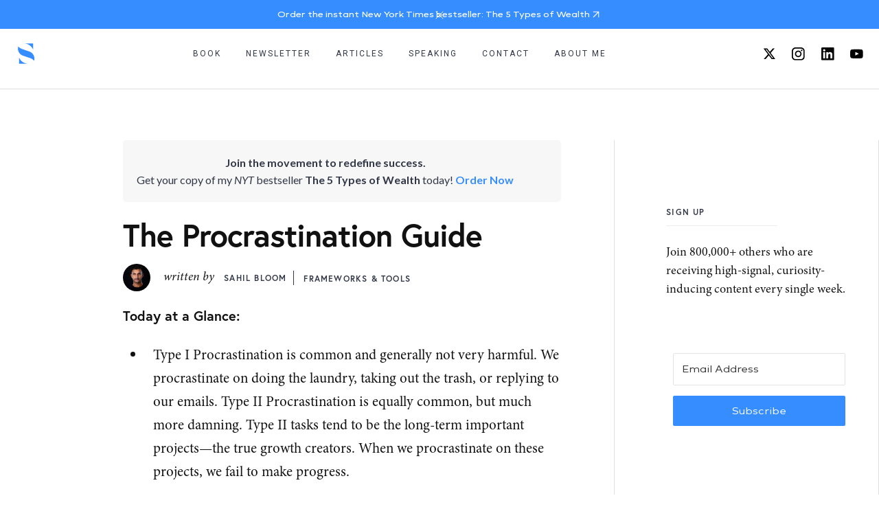

--- FILE ---
content_type: text/html; charset=utf-8
request_url: https://www.sahilbloom.com/newsletter/the-procrastination-guide
body_size: 27389
content:
<!DOCTYPE html><!-- Last Published: Tue Jan 27 2026 15:15:13 GMT+0000 (Coordinated Universal Time) --><html data-wf-domain="www.sahilbloom.com" data-wf-page="66915d91469ad34b8324abc8" data-wf-site="66915d91469ad34b8324ab66" lang="en" data-wf-collection="66915d91469ad34b8324ac29" data-wf-item-slug="the-procrastination-guide"><head><meta charset="utf-8"/><title>The Procrastination Guide | The Curiosity Chronicle</title><meta content="The Curiosity Chronicle has quickly become one of the most popular newsletters for growth-minded individuals in the world. Each week, subscribers receive a deep dive that covers topics ranging from growth and decision-making to business, finance, startups, and technology. In addition, subscribers receive The Friday Five, a weekly newsletter with five ideas curated to spark curiosity headed into the weekend." name="description"/><meta content="The Procrastination Guide | The Curiosity Chronicle" property="og:title"/><meta content="The Curiosity Chronicle has quickly become one of the most popular newsletters for growth-minded individuals in the world. Each week, subscribers receive a deep dive that covers topics ranging from growth and decision-making to business, finance, startups, and technology. In addition, subscribers receive The Friday Five, a weekly newsletter with five ideas curated to spark curiosity headed into the weekend." property="og:description"/><meta content="" property="og:image"/><meta content="The Procrastination Guide | The Curiosity Chronicle" property="twitter:title"/><meta content="The Curiosity Chronicle has quickly become one of the most popular newsletters for growth-minded individuals in the world. Each week, subscribers receive a deep dive that covers topics ranging from growth and decision-making to business, finance, startups, and technology. In addition, subscribers receive The Friday Five, a weekly newsletter with five ideas curated to spark curiosity headed into the weekend." property="twitter:description"/><meta content="" property="twitter:image"/><meta property="og:type" content="website"/><meta content="summary_large_image" name="twitter:card"/><meta content="width=device-width, initial-scale=1" name="viewport"/><link href="https://cdn.prod.website-files.com/66915d91469ad34b8324ab66/css/sahil-bloom.webflow.shared.625fbbcf2.css" rel="stylesheet" type="text/css" integrity="sha384-Yl+7zyP5YHZCDQWgPsL2Zg5swjuYS1WurAqQZ4XT1PR9WuhADbQtq64P4bCfEDWk" crossorigin="anonymous"/><link href="https://fonts.googleapis.com" rel="preconnect"/><link href="https://fonts.gstatic.com" rel="preconnect" crossorigin="anonymous"/><script src="https://ajax.googleapis.com/ajax/libs/webfont/1.6.26/webfont.js" type="text/javascript"></script><script type="text/javascript">WebFont.load({  google: {    families: ["Open Sans:300,300italic,400,400italic,600,600italic,700,700italic,800,800italic","Inconsolata:400,700","Montserrat:100,100italic,200,200italic,300,300italic,400,400italic,500,500italic,600,600italic,700,700italic,800,800italic,900,900italic","Ubuntu:300,300italic,400,400italic,500,500italic,700,700italic","PT Sans:400,400italic,700,700italic","Oswald:200,300,400,500,600,700","PT Serif:400,400italic,700,700italic","Lato:100,100italic,300,300italic,400,400italic,700,700italic,900,900italic","Roboto:regular,700","Inter:regular,500,600"]  }});</script><script src="https://use.typekit.net/elz8fxn.js" type="text/javascript"></script><script type="text/javascript">try{Typekit.load();}catch(e){}</script><script type="text/javascript">!function(o,c){var n=c.documentElement,t=" w-mod-";n.className+=t+"js",("ontouchstart"in o||o.DocumentTouch&&c instanceof DocumentTouch)&&(n.className+=t+"touch")}(window,document);</script><link href="https://cdn.prod.website-files.com/61a51f6d0f790c4eca5d8b97/61e88dfe98c3abf906cf61dd_S-fav-2.png" rel="shortcut icon" type="image/x-icon"/><link href="https://cdn.prod.website-files.com/61a51f6d0f790c4eca5d8b97/61e88de517a47a38bec3d776_S-fav-1.png" rel="apple-touch-icon"/><link href="rss.xml" rel="alternate" title="RSS Feed" type="application/rss+xml"/><script async="" src="https://www.googletagmanager.com/gtag/js?id=G-WED97MV60P"></script><script type="text/javascript">window.dataLayer = window.dataLayer || [];function gtag(){dataLayer.push(arguments);}gtag('set', 'developer_id.dZGVlNj', true);gtag('js', new Date());gtag('config', 'G-WED97MV60P');</script><!-- Set site name for Google and socials -->
<meta property="og:site_name" content="Sahil Bloom" />
<meta name="application-name" content="Sahil Bloom" />

<!-- Structured data -->
<script type="application/ld+json">
{
  "@context": "https://schema.org",
  "@type": "WebSite",
  "name": "Sahil Bloom",
  "url": "https://www.sahilbloom.com"
}
</script>

<style>
body .transition {display: block}
.w-editor .transition {display: none;}
.no-scroll-transition {overflow: hidden; position: relative;}
  
 
  <!--Tooltip Styling-->
<link rel="stylesheet" href="https://unpkg.com/tippy.js@4/themes/light-border.css"/>
  
.tippy-box[data-theme~='tomato'] {
  background-color: tomato;
  color: yellow;
}

</style>


<script async src="https://dash.sparkloop.app/widget/MF06bf819d1a40/embed.js" data-sparkloop></script>



<style> 
.no-scroll {overflow:hidden;}
.p-transition .grid-4 {grid-template-columns: minmax(16%, 16%) 34% 1fr 34%;}
</style>

	<script>
		!function (w, d, t) {
		  w.TiktokAnalyticsObject=t;var ttq=w[t]=w[t]||[];ttq.methods=["page","track","identify","instances","debug","on","off","once","ready","alias","group","enableCookie","disableCookie"],ttq.setAndDefer=function(t,e){t[e]=function(){t.push([e].concat(Array.prototype.slice.call(arguments,0)))}};for(var i=0;i<ttq.methods.length;i++)ttq.setAndDefer(ttq,ttq.methods[i]);ttq.instance=function(t){for(var e=ttq._i[t]||[],n=0;n<ttq.methods.length;n++
)ttq.setAndDefer(e,ttq.methods[n]);return e},ttq.load=function(e,n){var i="https://analytics.tiktok.com/i18n/pixel/events.js";ttq._i=ttq._i||{},ttq._i[e]=[],ttq._i[e]._u=i,ttq._t=ttq._t||{},ttq._t[e]=+new Date,ttq._o=ttq._o||{},ttq._o[e]=n||{};n=document.createElement("script");n.type="text/javascript",n.async=!0,n.src=i+"?sdkid="+e+"&lib="+t;e=document.getElementsByTagName("script")[0];e.parentNode.insertBefore(n,e)};
		
		  ttq.load('CE73L6RC77UA05OMRCN0');
		  ttq.page();
		}(window, document, 'ttq');
	</script>

<!-- Meta Pixel Code -->
<script>
  !function(f,b,e,v,n,t,s)
  {if(f.fbq)return;n=f.fbq=function(){n.callMethod?
  n.callMethod.apply(n,arguments):n.queue.push(arguments)};
  if(!f._fbq)f._fbq=n;n.push=n;n.loaded=!0;n.version='2.0';
  n.queue=[];t=b.createElement(e);t.async=!0;
  t.src=v;s=b.getElementsByTagName(e)[0];
  s.parentNode.insertBefore(t,s)}(window, document,'script',
  'https://connect.facebook.net/en_US/fbevents.js');
  fbq('init', '5674698225984766');
  fbq('track', 'PageView');
</script>
<noscript><img height="1" width="1" style="display:none"
  src="https://www.facebook.com/tr?id=5674698225984766&ev=PageView&noscript=1"
/></noscript>
<!-- End Meta Pixel Code -->


<!--Crazy Egg Tracking Script-->
<script type="text/javascript" src="//script.crazyegg.com/pages/scripts/0123/9953.js" async="async" ></script>

  <!-- ConvertKit Insights -->
<script type="text/javascript">
var _segq = _segq || [];
var _segs = _segs || {};
(function () {var dc = document.createElement('script');dc.type = 'text/javascript';dc.async = true;dc.src = '//insights-tag.convertkit.com/tag/aE8gqe.js';var s = document.getElementsByTagName('script')[0];s.parentNode.insertBefore(dc,s);})();
</script>
<!-- ConvertKit Insights END -->
<style>
.rich-text-block li {display: list-item;}

body {-webkit-font-smoothing: antialiased; -moz-font-smoothing: antialiased; -o-font-smoothing: antialiased;}

</style>



<!--800k social share-->
<meta name="twitter:image" content="https://cdn.prod.website-files.com/61a51f6d0f790c4eca5d8b97/667963151ca5b1e5dff00221_social%20share%20sahil%20(1)-min.jpg" />
<meta name="image" property="og:image" content="https://cdn.prod.website-files.com/61a51f6d0f790c4eca5d8b97/667963151ca5b1e5dff00221_social%20share%20sahil%20(1)-min.jpg">
<script type="text/javascript">window.__WEBFLOW_CURRENCY_SETTINGS = {"currencyCode":"USD","symbol":"$","decimal":".","fractionDigits":2,"group":",","template":"{{wf {\"path\":\"symbol\",\"type\":\"PlainText\"} }} {{wf {\"path\":\"amount\",\"type\":\"CommercePrice\"} }} {{wf {\"path\":\"currencyCode\",\"type\":\"PlainText\"} }}","hideDecimalForWholeNumbers":false};</script></head><body class="body-5"><div class="primary-symbol"><div class="html-embed-11 w-embed w-script"><style>
 ::selection {color: white; background: #358dff;}
 </style>
 
 <script>
var Webflow = Webflow || [];
Webflow.push(function() {
  // Load cookie library
  $.getScript('https://cdn.rawgit.com/js-cookie/js-cookie/v2.1.2/src/js.cookie.js', function() {
    // If cookie found (already shown)
    if(Cookies.get('notice') !== undefined) {
      // Hide cookie notice (change jQuery selector to match your own)
      $('.modal_dontleave').remove();
    }
      // On button click
    $('.modal_dontleave .popup-close').click(function() {
      $('.modal_dontleave').attr("style","display:none !important");
      var expireTime = new Date(new Date().getTime() + 60000 * 60 * 24 * 60);
      // Set this cookie
      Cookies.set('notice', 'shown', { expires: expireTime });
       $('.modal_dontleave').remove();
  });
  
    // On button click
    $('.modal_dontleave').click(function() {
      // Calculate when you want to display the notice again (change 15 to number of minutes you want)
      var expireTime = new Date(new Date().getTime() + 60000 * 60 * 24 * 60);
      // Set this cookie
      Cookies.set('notice', 'shown', { expires: expireTime });
      
    });
  });
});



function addEvent(obj, evt, fn) {
    if (obj.addEventListener) {
        obj.addEventListener(evt, fn, false);
    } else if (obj.attachEvent) {
        obj.attachEvent("on" + evt, fn);
    }
}

 addEvent(document, 'mouseout', function(evt) {
    if (evt.toElement == null && evt.relatedTarget == null) {
      if($('.modal_dontleave').length){  
      $('.modal_dontleave').attr("style","display:flex !important;"); 
      }
    };
});

</script>

<style> 
.grayscale {
  filter: grayscale(1);
  -webkit-filter: grayscale(1); 
  filter: grayscale(100%); 

}

.outline22 {
-webkit-text-stroke-width: 1px !important;
-webkit-text-stroke-color: white !important;
}

.newsletter-heading3 {padding-top: calc(1vw+75px);}
</style></div><div class="cursor-wrapper"><div class="w-embed"></div><div data-w-id="4b3cbbd3-2b50-8425-c8e4-c00a05c52d5b" class="cursor"><a href="#" class="w-inline-block"></a></div><div data-w-id="4b3cbbd3-2b50-8425-c8e4-c00a05c52d5d" class="cursor_outerring"></div><h6 data-w-id="4b3cbbd3-2b50-8425-c8e4-c00a05c52d5e" class="cursor-title">Click Here</h6></div><div class="mobile-nav with-annoucement"><div id="w-node-_7a4e8203-8a2d-b5dc-2d5f-fd5d986be7f7-05c52d58" class="hamburger-container mobile"><a href="/" class="m-logo w-inline-block"><img src="https://cdn.prod.website-files.com/66915d91469ad34b8324ab66/66915d91469ad34b8324ad32_logomark-svg.svg" loading="lazy" data-w-id="aa62fbd0-4132-e971-f62f-87b0513af858" alt="" class="m_logo_s"/></a><div class="div-block-89"><div data-w-id="690f0d65-17e5-d036-a099-bc9ee0e22282" data-is-ix2-target="1" class="hamburger-menu-mobile" data-animation-type="lottie" data-src="https://cdn.prod.website-files.com/66915d91469ad34b8324ab66/66915d91469ad34b8324abd7_lf30_editor_wt3ubjrs.json" data-loop="0" data-direction="1" data-autoplay="0" data-renderer="svg" data-default-duration="1" data-duration="0"></div></div></div><div data-node-type="commerce-cart-wrapper" id="w-node-_98c571a2-e2ac-841b-c43f-7d199a3015ff-05c52d58" data-open-product="" data-wf-cart-type="rightSidebar" data-wf-cart-query="query Dynamo3 {
  database {
    id
    commerceOrder {
      comment
      extraItems {
        name
        pluginId
        pluginName
        price {
          decimalValue
          string
          unit
          value
        }
      }
      id
      startedOn
      statusFlags {
        hasDownloads
        hasSubscription
        isFreeOrder
        requiresShipping
      }
      subtotal {
        decimalValue
        string
        unit
        value
      }
      total {
        decimalValue
        string
        unit
        value
      }
      updatedOn
      userItems {
        count
        id
        price {
          value
          unit
          decimalValue
          string
        }
        product {
          id
          cmsLocaleId
          draft
          archived
          f_ec_product_type_2dr10dr: productType {
            id
            name
          }
          f_name_: name
          f_sku_properties_3dr: skuProperties {
            id
            name
            enum {
              id
              name
              slug
            }
          }
        }
        rowTotal {
          decimalValue
          string
          unit
          value
        }
        sku {
          cmsLocaleId
          draft
          archived
          f_main_image_4dr: mainImage {
            url
            file {
              size
              origFileName
              createdOn
              updatedOn
              mimeType
              width
              height
              variants {
                origFileName
                quality
                height
                width
                s3Url
                error
                size
              }
            }
            alt
          }
          f_sku_values_3dr: skuValues {
            property {
              id
            }
            value {
              id
            }
          }
          id
        }
        subscriptionFrequency
        subscriptionInterval
        subscriptionTrial
      }
      userItemsCount
    }
  }
  site {
    commerce {
      id
      businessAddress {
        country
      }
      defaultCountry
      defaultCurrency
      quickCheckoutEnabled
    }
  }
}" data-wf-page-link-href-prefix="" class="w-commerce-commercecartwrapper cart"><a href="#" data-node-type="commerce-cart-open-link" aria-haspopup="dialog" aria-label="Open cart" role="button" data-wf-bindings="%5B%5D" data-wf-conditions="%7B%22condition%22%3A%7B%22fields%22%3A%7B%22userItemsCount%22%3A%7B%22gt%22%3A0%2C%22type%22%3A%22Number%22%7D%7D%7D%2C%22dataPath%22%3A%22database.commerceOrder%22%7D" class="w-commerce-commercecartopenlink cart-button w-inline-block"><svg class="w-commerce-commercecartopenlinkicon icon-4" width="17px" height="17px" viewBox="0 0 17 17"><g stroke="none" stroke-width="1" fill="none" fill-rule="evenodd"><path d="M2.60592789,2 L0,2 L0,0 L4.39407211,0 L4.84288393,4 L16,4 L16,9.93844589 L3.76940945,12.3694378 L2.60592789,2 Z M15.5,17 C14.6715729,17 14,16.3284271 14,15.5 C14,14.6715729 14.6715729,14 15.5,14 C16.3284271,14 17,14.6715729 17,15.5 C17,16.3284271 16.3284271,17 15.5,17 Z M5.5,17 C4.67157288,17 4,16.3284271 4,15.5 C4,14.6715729 4.67157288,14 5.5,14 C6.32842712,14 7,14.6715729 7,15.5 C7,16.3284271 6.32842712,17 5.5,17 Z" fill="currentColor" fill-rule="nonzero"></path></g></svg><div class="text-block w-inline-block">Cart</div><div data-wf-bindings="%5B%7B%22innerHTML%22%3A%7B%22type%22%3A%22Number%22%2C%22filter%22%3A%7B%22type%22%3A%22numberPrecision%22%2C%22params%22%3A%5B%220%22%2C%22numberPrecision%22%5D%7D%2C%22dataPath%22%3A%22database.commerceOrder.userItemsCount%22%7D%7D%5D" data-wf-conditions="%7B%22condition%22%3A%7B%22fields%22%3A%7B%22userItemsCount%22%3A%7B%22gt%22%3A0%2C%22type%22%3A%22Number%22%7D%7D%7D%2C%22dataPath%22%3A%22database.commerceOrder%22%7D" style="display:none" data-count-hide-rule="empty" class="w-commerce-commercecartopenlinkcount cart-quantity">0</div></a><div data-node-type="commerce-cart-container-wrapper" style="display:none" class="w-commerce-commercecartcontainerwrapper w-commerce-commercecartcontainerwrapper--cartType-rightSidebar"><div role="dialog" data-node-type="commerce-cart-container" class="w-commerce-commercecartcontainer"><div class="w-commerce-commercecartheader"><h4 class="w-commerce-commercecartheading heading-52">Your Cart</h4><a href="#" data-node-type="commerce-cart-close-link" role="button" aria-label="Close cart" class="w-commerce-commercecartcloselink w-inline-block"><svg width="16px" height="16px" viewBox="0 0 16 16"><g stroke="none" stroke-width="1" fill="none" fill-rule="evenodd"><g fill-rule="nonzero" fill="#333333"><polygon points="6.23223305 8 0.616116524 13.6161165 2.38388348 15.3838835 8 9.76776695 13.6161165 15.3838835 15.3838835 13.6161165 9.76776695 8 15.3838835 2.38388348 13.6161165 0.616116524 8 6.23223305 2.38388348 0.616116524 0.616116524 2.38388348 6.23223305 8"></polygon></g></g></svg></a></div><div class="w-commerce-commercecartformwrapper"><form data-node-type="commerce-cart-form" style="display:none" class="w-commerce-commercecartform"><script type="text/x-wf-template" id="wf-template-98c571a2-e2ac-841b-c43f-7d199a30160e">%3Cdiv%20class%3D%22w-commerce-commercecartitem%22%3E%3Cimg%20data-wf-bindings%3D%22%255B%257B%2522src%2522%253A%257B%2522type%2522%253A%2522ImageRef%2522%252C%2522filter%2522%253A%257B%2522type%2522%253A%2522identity%2522%252C%2522params%2522%253A%255B%255D%257D%252C%2522dataPath%2522%253A%2522database.commerceOrder.userItems%255B%255D.sku.f_main_image_4dr%2522%257D%257D%255D%22%20src%3D%22%22%20alt%3D%22%22%20class%3D%22w-commerce-commercecartitemimage%20w-dyn-bind-empty%22%2F%3E%3Cdiv%20class%3D%22w-commerce-commercecartiteminfo%22%3E%3Cdiv%20data-wf-bindings%3D%22%255B%257B%2522innerHTML%2522%253A%257B%2522type%2522%253A%2522PlainText%2522%252C%2522filter%2522%253A%257B%2522type%2522%253A%2522identity%2522%252C%2522params%2522%253A%255B%255D%257D%252C%2522dataPath%2522%253A%2522database.commerceOrder.userItems%255B%255D.product.f_name_%2522%257D%257D%255D%22%20class%3D%22w-commerce-commercecartproductname%20w-dyn-bind-empty%22%3E%3C%2Fdiv%3E%3Cdiv%20data-wf-bindings%3D%22%255B%257B%2522innerHTML%2522%253A%257B%2522type%2522%253A%2522CommercePrice%2522%252C%2522filter%2522%253A%257B%2522type%2522%253A%2522price%2522%252C%2522params%2522%253A%255B%255D%257D%252C%2522dataPath%2522%253A%2522database.commerceOrder.userItems%255B%255D.price%2522%257D%257D%255D%22%3E%24%C2%A00.00%C2%A0USD%3C%2Fdiv%3E%3Cscript%20type%3D%22text%2Fx-wf-template%22%20id%3D%22wf-template-98c571a2-e2ac-841b-c43f-7d199a301614%22%3E%253Cli%2520class%253D%2522option%2522%253E%253Cspan%2520data-wf-bindings%253D%2522%25255B%25257B%252522innerHTML%252522%25253A%25257B%252522type%252522%25253A%252522PlainText%252522%25252C%252522filter%252522%25253A%25257B%252522type%252522%25253A%252522identity%252522%25252C%252522params%252522%25253A%25255B%25255D%25257D%25252C%252522dataPath%252522%25253A%252522database.commerceOrder.userItems%25255B%25255D.product.f_sku_properties_3dr%25255B%25255D.name%252522%25257D%25257D%25255D%2522%2520class%253D%2522text-block-2%2520w-dyn-bind-empty%2522%253E%253C%252Fspan%253E%253Cspan%253E%253A%2520%253C%252Fspan%253E%253Cspan%2520data-wf-bindings%253D%2522%25255B%25257B%252522innerHTML%252522%25253A%25257B%252522type%252522%25253A%252522CommercePropValues%252522%25252C%252522filter%252522%25253A%25257B%252522type%252522%25253A%252522identity%252522%25252C%252522params%252522%25253A%25255B%25255D%25257D%25252C%252522dataPath%252522%25253A%252522database.commerceOrder.userItems%25255B%25255D.product.f_sku_properties_3dr%25255B%25255D%252522%25257D%25257D%25255D%2522%2520class%253D%2522text-block-3%2520w-dyn-bind-empty%2522%253E%253C%252Fspan%253E%253C%252Fli%253E%3C%2Fscript%3E%3Cul%20data-wf-bindings%3D%22%255B%257B%2522optionSets%2522%253A%257B%2522type%2522%253A%2522CommercePropTable%2522%252C%2522filter%2522%253A%257B%2522type%2522%253A%2522identity%2522%252C%2522params%2522%253A%255B%255D%257D%252C%2522dataPath%2522%253A%2522database.commerceOrder.userItems%255B%255D.product.f_sku_properties_3dr%5B%5D%2522%257D%257D%252C%257B%2522optionValues%2522%253A%257B%2522type%2522%253A%2522CommercePropValues%2522%252C%2522filter%2522%253A%257B%2522type%2522%253A%2522identity%2522%252C%2522params%2522%253A%255B%255D%257D%252C%2522dataPath%2522%253A%2522database.commerceOrder.userItems%255B%255D.sku.f_sku_values_3dr%2522%257D%257D%255D%22%20class%3D%22w-commerce-commercecartoptionlist%22%20data-wf-collection%3D%22database.commerceOrder.userItems%255B%255D.product.f_sku_properties_3dr%22%20data-wf-template-id%3D%22wf-template-98c571a2-e2ac-841b-c43f-7d199a301614%22%3E%3Cli%20class%3D%22option%22%3E%3Cspan%20data-wf-bindings%3D%22%255B%257B%2522innerHTML%2522%253A%257B%2522type%2522%253A%2522PlainText%2522%252C%2522filter%2522%253A%257B%2522type%2522%253A%2522identity%2522%252C%2522params%2522%253A%255B%255D%257D%252C%2522dataPath%2522%253A%2522database.commerceOrder.userItems%255B%255D.product.f_sku_properties_3dr%255B%255D.name%2522%257D%257D%255D%22%20class%3D%22text-block-2%20w-dyn-bind-empty%22%3E%3C%2Fspan%3E%3Cspan%3E%3A%20%3C%2Fspan%3E%3Cspan%20data-wf-bindings%3D%22%255B%257B%2522innerHTML%2522%253A%257B%2522type%2522%253A%2522CommercePropValues%2522%252C%2522filter%2522%253A%257B%2522type%2522%253A%2522identity%2522%252C%2522params%2522%253A%255B%255D%257D%252C%2522dataPath%2522%253A%2522database.commerceOrder.userItems%255B%255D.product.f_sku_properties_3dr%255B%255D%2522%257D%257D%255D%22%20class%3D%22text-block-3%20w-dyn-bind-empty%22%3E%3C%2Fspan%3E%3C%2Fli%3E%3C%2Ful%3E%3Ca%20href%3D%22%23%22%20role%3D%22button%22%20aria-label%3D%22Remove%20item%20from%20cart%22%20data-wf-bindings%3D%22%255B%257B%2522data-commerce-sku-id%2522%253A%257B%2522type%2522%253A%2522ItemRef%2522%252C%2522filter%2522%253A%257B%2522type%2522%253A%2522identity%2522%252C%2522params%2522%253A%255B%255D%257D%252C%2522dataPath%2522%253A%2522database.commerceOrder.userItems%255B%255D.sku.id%2522%257D%257D%255D%22%20class%3D%22w-inline-block%22%20data-wf-cart-action%3D%22remove-item%22%20data-commerce-sku-id%3D%22%22%3E%3Cdiv%3ERemove%3C%2Fdiv%3E%3C%2Fa%3E%3C%2Fdiv%3E%3Cinput%20aria-label%3D%22Update%20quantity%22%20data-wf-bindings%3D%22%255B%257B%2522value%2522%253A%257B%2522type%2522%253A%2522Number%2522%252C%2522filter%2522%253A%257B%2522type%2522%253A%2522numberPrecision%2522%252C%2522params%2522%253A%255B%25220%2522%252C%2522numberPrecision%2522%255D%257D%252C%2522dataPath%2522%253A%2522database.commerceOrder.userItems%255B%255D.count%2522%257D%257D%252C%257B%2522data-commerce-sku-id%2522%253A%257B%2522type%2522%253A%2522ItemRef%2522%252C%2522filter%2522%253A%257B%2522type%2522%253A%2522identity%2522%252C%2522params%2522%253A%255B%255D%257D%252C%2522dataPath%2522%253A%2522database.commerceOrder.userItems%255B%255D.sku.id%2522%257D%257D%255D%22%20data-wf-conditions%3D%22%257B%2522condition%2522%253A%257B%2522fields%2522%253A%257B%2522product%253Aec-product-type%2522%253A%257B%2522ne%2522%253A%2522e348fd487d0102946c9179d2a94bb613%2522%252C%2522type%2522%253A%2522Option%2522%257D%257D%257D%252C%2522dataPath%2522%253A%2522database.commerceOrder.userItems%255B%255D%2522%257D%22%20class%3D%22w-commerce-commercecartquantity%22%20required%3D%22%22%20pattern%3D%22%5E%5B0-9%5D%2B%24%22%20inputMode%3D%22numeric%22%20type%3D%22number%22%20name%3D%22quantity%22%20autoComplete%3D%22off%22%20data-wf-cart-action%3D%22update-item-quantity%22%20data-commerce-sku-id%3D%22%22%20value%3D%221%22%2F%3E%3C%2Fdiv%3E</script><div class="w-commerce-commercecartlist" data-wf-collection="database.commerceOrder.userItems" data-wf-template-id="wf-template-98c571a2-e2ac-841b-c43f-7d199a30160e"><div class="w-commerce-commercecartitem"><img data-wf-bindings="%5B%7B%22src%22%3A%7B%22type%22%3A%22ImageRef%22%2C%22filter%22%3A%7B%22type%22%3A%22identity%22%2C%22params%22%3A%5B%5D%7D%2C%22dataPath%22%3A%22database.commerceOrder.userItems%5B%5D.sku.f_main_image_4dr%22%7D%7D%5D" src="" alt="" class="w-commerce-commercecartitemimage w-dyn-bind-empty"/><div class="w-commerce-commercecartiteminfo"><div data-wf-bindings="%5B%7B%22innerHTML%22%3A%7B%22type%22%3A%22PlainText%22%2C%22filter%22%3A%7B%22type%22%3A%22identity%22%2C%22params%22%3A%5B%5D%7D%2C%22dataPath%22%3A%22database.commerceOrder.userItems%5B%5D.product.f_name_%22%7D%7D%5D" class="w-commerce-commercecartproductname w-dyn-bind-empty"></div><div data-wf-bindings="%5B%7B%22innerHTML%22%3A%7B%22type%22%3A%22CommercePrice%22%2C%22filter%22%3A%7B%22type%22%3A%22price%22%2C%22params%22%3A%5B%5D%7D%2C%22dataPath%22%3A%22database.commerceOrder.userItems%5B%5D.price%22%7D%7D%5D">$ 0.00 USD</div><script type="text/x-wf-template" id="wf-template-98c571a2-e2ac-841b-c43f-7d199a301614">%3Cli%20class%3D%22option%22%3E%3Cspan%20data-wf-bindings%3D%22%255B%257B%2522innerHTML%2522%253A%257B%2522type%2522%253A%2522PlainText%2522%252C%2522filter%2522%253A%257B%2522type%2522%253A%2522identity%2522%252C%2522params%2522%253A%255B%255D%257D%252C%2522dataPath%2522%253A%2522database.commerceOrder.userItems%255B%255D.product.f_sku_properties_3dr%255B%255D.name%2522%257D%257D%255D%22%20class%3D%22text-block-2%20w-dyn-bind-empty%22%3E%3C%2Fspan%3E%3Cspan%3E%3A%20%3C%2Fspan%3E%3Cspan%20data-wf-bindings%3D%22%255B%257B%2522innerHTML%2522%253A%257B%2522type%2522%253A%2522CommercePropValues%2522%252C%2522filter%2522%253A%257B%2522type%2522%253A%2522identity%2522%252C%2522params%2522%253A%255B%255D%257D%252C%2522dataPath%2522%253A%2522database.commerceOrder.userItems%255B%255D.product.f_sku_properties_3dr%255B%255D%2522%257D%257D%255D%22%20class%3D%22text-block-3%20w-dyn-bind-empty%22%3E%3C%2Fspan%3E%3C%2Fli%3E</script><ul data-wf-bindings="%5B%7B%22optionSets%22%3A%7B%22type%22%3A%22CommercePropTable%22%2C%22filter%22%3A%7B%22type%22%3A%22identity%22%2C%22params%22%3A%5B%5D%7D%2C%22dataPath%22%3A%22database.commerceOrder.userItems%5B%5D.product.f_sku_properties_3dr[]%22%7D%7D%2C%7B%22optionValues%22%3A%7B%22type%22%3A%22CommercePropValues%22%2C%22filter%22%3A%7B%22type%22%3A%22identity%22%2C%22params%22%3A%5B%5D%7D%2C%22dataPath%22%3A%22database.commerceOrder.userItems%5B%5D.sku.f_sku_values_3dr%22%7D%7D%5D" class="w-commerce-commercecartoptionlist" data-wf-collection="database.commerceOrder.userItems%5B%5D.product.f_sku_properties_3dr" data-wf-template-id="wf-template-98c571a2-e2ac-841b-c43f-7d199a301614"><li class="option"><span data-wf-bindings="%5B%7B%22innerHTML%22%3A%7B%22type%22%3A%22PlainText%22%2C%22filter%22%3A%7B%22type%22%3A%22identity%22%2C%22params%22%3A%5B%5D%7D%2C%22dataPath%22%3A%22database.commerceOrder.userItems%5B%5D.product.f_sku_properties_3dr%5B%5D.name%22%7D%7D%5D" class="text-block-2 w-dyn-bind-empty"></span><span>: </span><span data-wf-bindings="%5B%7B%22innerHTML%22%3A%7B%22type%22%3A%22CommercePropValues%22%2C%22filter%22%3A%7B%22type%22%3A%22identity%22%2C%22params%22%3A%5B%5D%7D%2C%22dataPath%22%3A%22database.commerceOrder.userItems%5B%5D.product.f_sku_properties_3dr%5B%5D%22%7D%7D%5D" class="text-block-3 w-dyn-bind-empty"></span></li></ul><a href="#" role="button" aria-label="Remove item from cart" data-wf-bindings="%5B%7B%22data-commerce-sku-id%22%3A%7B%22type%22%3A%22ItemRef%22%2C%22filter%22%3A%7B%22type%22%3A%22identity%22%2C%22params%22%3A%5B%5D%7D%2C%22dataPath%22%3A%22database.commerceOrder.userItems%5B%5D.sku.id%22%7D%7D%5D" class="w-inline-block" data-wf-cart-action="remove-item" data-commerce-sku-id=""><div>Remove</div></a></div><input aria-label="Update quantity" data-wf-bindings="%5B%7B%22value%22%3A%7B%22type%22%3A%22Number%22%2C%22filter%22%3A%7B%22type%22%3A%22numberPrecision%22%2C%22params%22%3A%5B%220%22%2C%22numberPrecision%22%5D%7D%2C%22dataPath%22%3A%22database.commerceOrder.userItems%5B%5D.count%22%7D%7D%2C%7B%22data-commerce-sku-id%22%3A%7B%22type%22%3A%22ItemRef%22%2C%22filter%22%3A%7B%22type%22%3A%22identity%22%2C%22params%22%3A%5B%5D%7D%2C%22dataPath%22%3A%22database.commerceOrder.userItems%5B%5D.sku.id%22%7D%7D%5D" data-wf-conditions="%7B%22condition%22%3A%7B%22fields%22%3A%7B%22product%3Aec-product-type%22%3A%7B%22ne%22%3A%22e348fd487d0102946c9179d2a94bb613%22%2C%22type%22%3A%22Option%22%7D%7D%7D%2C%22dataPath%22%3A%22database.commerceOrder.userItems%5B%5D%22%7D" class="w-commerce-commercecartquantity" required="" pattern="^[0-9]+$" inputMode="numeric" type="number" name="quantity" autoComplete="off" data-wf-cart-action="update-item-quantity" data-commerce-sku-id="" value="1"/></div></div><div class="w-commerce-commercecartfooter"><div aria-atomic="true" aria-live="polite" class="w-commerce-commercecartlineitem"><div>Subtotal</div><div data-wf-bindings="%5B%7B%22innerHTML%22%3A%7B%22type%22%3A%22CommercePrice%22%2C%22filter%22%3A%7B%22type%22%3A%22price%22%2C%22params%22%3A%5B%5D%7D%2C%22dataPath%22%3A%22database.commerceOrder.subtotal%22%7D%7D%5D" class="w-commerce-commercecartordervalue"></div></div><div><div data-node-type="commerce-cart-quick-checkout-actions" style="display:none"><a role="button" tabindex="0" aria-label="Apple Pay" aria-haspopup="dialog" data-node-type="commerce-cart-apple-pay-button" style="background-image:-webkit-named-image(apple-pay-logo-white);background-size:100% 50%;background-position:50% 50%;background-repeat:no-repeat" class="w-commerce-commercecartapplepaybutton apple-pay" tabindex="0"><div></div></a><a role="button" tabindex="0" aria-haspopup="dialog" data-node-type="commerce-cart-quick-checkout-button" style="display:none" class="w-commerce-commercecartquickcheckoutbutton"><svg class="w-commerce-commercequickcheckoutgoogleicon" xmlns="http://www.w3.org/2000/svg" xmlns:xlink="http://www.w3.org/1999/xlink" width="16" height="16" viewBox="0 0 16 16"><defs><polygon id="google-mark-a" points="0 .329 3.494 .329 3.494 7.649 0 7.649"></polygon><polygon id="google-mark-c" points=".894 0 13.169 0 13.169 6.443 .894 6.443"></polygon></defs><g fill="none" fill-rule="evenodd"><path fill="#4285F4" d="M10.5967,12.0469 L10.5967,14.0649 L13.1167,14.0649 C14.6047,12.6759 15.4577,10.6209 15.4577,8.1779 C15.4577,7.6339 15.4137,7.0889 15.3257,6.5559 L7.8887,6.5559 L7.8887,9.6329 L12.1507,9.6329 C11.9767,10.6119 11.4147,11.4899 10.5967,12.0469"></path><path fill="#34A853" d="M7.8887,16 C10.0137,16 11.8107,15.289 13.1147,14.067 C13.1147,14.066 13.1157,14.065 13.1167,14.064 L10.5967,12.047 C10.5877,12.053 10.5807,12.061 10.5727,12.067 C9.8607,12.556 8.9507,12.833 7.8887,12.833 C5.8577,12.833 4.1387,11.457 3.4937,9.605 L0.8747,9.605 L0.8747,11.648 C2.2197,14.319 4.9287,16 7.8887,16"></path><g transform="translate(0 4)"><mask id="google-mark-b" fill="#fff"><use xlink:href="#google-mark-a"></use></mask><path fill="#FBBC04" d="M3.4639,5.5337 C3.1369,4.5477 3.1359,3.4727 3.4609,2.4757 L3.4639,2.4777 C3.4679,2.4657 3.4749,2.4547 3.4789,2.4427 L3.4939,0.3287 L0.8939,0.3287 C0.8799,0.3577 0.8599,0.3827 0.8459,0.4117 C-0.2821,2.6667 -0.2821,5.3337 0.8459,7.5887 L0.8459,7.5997 C0.8549,7.6167 0.8659,7.6317 0.8749,7.6487 L3.4939,5.6057 C3.4849,5.5807 3.4729,5.5587 3.4639,5.5337" mask="url(#google-mark-b)"></path></g><mask id="google-mark-d" fill="#fff"><use xlink:href="#google-mark-c"></use></mask><path fill="#EA4335" d="M0.894,4.3291 L3.478,6.4431 C4.113,4.5611 5.843,3.1671 7.889,3.1671 C9.018,3.1451 10.102,3.5781 10.912,4.3671 L13.169,2.0781 C11.733,0.7231 9.85,-0.0219 7.889,0.0001 C4.941,0.0001 2.245,1.6791 0.894,4.3291" mask="url(#google-mark-d)"></path></g></svg><svg class="w-commerce-commercequickcheckoutmicrosofticon" xmlns="http://www.w3.org/2000/svg" width="16" height="16" viewBox="0 0 16 16"><g fill="none" fill-rule="evenodd"><polygon fill="#F05022" points="7 7 1 7 1 1 7 1"></polygon><polygon fill="#7DB902" points="15 7 9 7 9 1 15 1"></polygon><polygon fill="#00A4EE" points="7 15 1 15 1 9 7 9"></polygon><polygon fill="#FFB700" points="15 15 9 15 9 9 15 9"></polygon></g></svg><div>Pay with browser.</div></a></div><a href="/checkout" value="Continue to Checkout" data-node-type="cart-checkout-button" class="w-commerce-commercecartcheckoutbutton checkout-button" data-loading-text="Hang Tight...">Continue to Checkout</a></div></div></form><div class="w-commerce-commercecartemptystate"><div aria-live="polite" aria-label="This cart is empty">No items found.</div></div><div aria-live="assertive" style="display:none" data-node-type="commerce-cart-error" class="w-commerce-commercecarterrorstate"><div class="w-cart-error-msg" data-w-cart-quantity-error="Product is not available in this quantity." data-w-cart-general-error="Something went wrong when adding this item to the cart." data-w-cart-checkout-error="Checkout is disabled on this site." data-w-cart-cart_order_min-error="The order minimum was not met. Add more items to your cart to continue." data-w-cart-subscription_error-error="Before you purchase, please use your email invite to verify your address so we can send order updates.">Product is not available in this quantity.</div></div></div></div></div></div></div><header class="fullpage-nav-overlay"><div class="w-layout-grid grid-4"><div id="w-node-_663d9ee4-365e-f65f-3ddb-fd4bd1bc8749-05c52d58" class="div-block-80"><div class="mobile-stacked-nav-wrapper"><div data-hover="true" data-delay="100" class="dropdown-4 w-dropdown"><div class="dropdown-toggle-3 w-dropdown-toggle"><div class="icon-5 w-icon-dropdown-toggle"></div></div><nav class="dropdown-list-4 w-dropdown-list"><div><a href="/categories/the-friday-five" class="dropdown-link-2 w-dropdown-link">The Friday Five</a></div><a href="/categories/frameworks-tools" class="dropdown-link-2 w-dropdown-link">Frameworks &amp; Tools</a><a href="/categories/life-lessons" class="dropdown-link-2 w-dropdown-link">Life Lessons</a><a href="/categories/learning-growth" class="dropdown-link-2 w-dropdown-link">Learning &amp; Growth</a></nav></div><a href="https://the5typesofwealth.com" target="_blank" class="w-inline-block"><h6 class="nav-item">Book</h6></a><a href="/newsletter" class="w-inline-block"><h6 class="nav-item">Newsletter</h6></a><a href="/articles" class="w-inline-block"><h6 class="nav-item">Articles</h6></a><a href="/speaking" class="w-inline-block"><h6 class="nav-item">Speaking</h6></a><div class="articles-nav-overlay"><div data-hover="false" data-delay="1300" id="w-node-cc4ccb14-7301-ee5e-09aa-be2ed64d5fab-05c52d58" class="dropdown-2 top w-dropdown"><div class="dropdown-toggle w-dropdown-toggle"><div class="nav-item">Articles</div></div><nav class="dropdown-list w-dropdown-list"><a href="/categories/the-friday-five" class="post-list-item category-list-item w-inline-block"><div>The Friday Five</div></a><a href="/categories/frameworks-tools" class="post-list-item category-list-item w-inline-block"><div>Frameworks &amp; Tools</div></a><a href="/categories/life-lessons" class="post-list-item category-list-item w-inline-block"><div>Life Lessons</div></a><a href="/categories/learning-growth" class="post-list-item category-list-item w-inline-block"><div>Learning &amp; Growth</div></a></nav></div></div><div class="div-block-137"><a href="#" class="w-inline-block"><h6 class="nav-item hide">Podcast</h6></a><a href="/holdings" class="hide w-inline-block"><h6 class="nav-item">SRB Holdings</h6></a><a href="/fund" class="hide w-inline-block"><h6 class="nav-item">SRB Ventures</h6></a><a href="/contact" class="contact-nav w-inline-block"><h6 class="nav-item">Contact</h6></a><a href="/about" class="w-inline-block"><h6 class="nav-item">About me</h6></a><a href="/product/intellectually-curious-hat" class="hide w-inline-block"><h6 class="nav-item">Shop</h6></a></div></div><div class="collection-list-wrapper-6 w-dyn-list"><div role="list" class="w-dyn-items"><div role="listitem" class="collection-item w-dyn-item"><div class="div-block-81"><div class="div-block-82"><h6 class="nav-accent">1</h6></div><div data-w-id="663d9ee4-365e-f65f-3ddb-fd4bd1bc8750" class="heading-mask nav"><a href="http://sahilbloom.com/" class="nav-item">Home</a><a href="http://sahilbloom.com/" class="nav-item">Home</a></div></div></div><div role="listitem" class="collection-item w-dyn-item"><div class="div-block-81"><div class="div-block-82"><h6 class="nav-accent">2</h6></div><div data-w-id="663d9ee4-365e-f65f-3ddb-fd4bd1bc8750" class="heading-mask nav"><a href="http://sahilbloom.com/#podcast" class="nav-item">Podcast</a><a href="http://sahilbloom.com/#podcast" class="nav-item">Podcast</a></div></div></div><div role="listitem" class="collection-item w-dyn-item"><div class="div-block-81"><div class="div-block-82"><h6 class="nav-accent">3</h6></div><div data-w-id="663d9ee4-365e-f65f-3ddb-fd4bd1bc8750" class="heading-mask nav"><a href="http://sahilbloom.com/fund" class="nav-item">SRB Ventures</a><a href="http://sahilbloom.com/fund" class="nav-item">SRB Ventures</a></div></div></div><div role="listitem" class="collection-item w-dyn-item"><div class="div-block-81"><div class="div-block-82"><h6 class="nav-accent">4</h6></div><div data-w-id="663d9ee4-365e-f65f-3ddb-fd4bd1bc8750" class="heading-mask nav"><a href="https://intro.co/sahilbloom" class="nav-item">Contact</a><a href="https://intro.co/sahilbloom" class="nav-item">Contact</a></div></div></div><div role="listitem" class="collection-item w-dyn-item"><div class="div-block-81"><div class="div-block-82"><h6 class="nav-accent">4</h6></div><div data-w-id="663d9ee4-365e-f65f-3ddb-fd4bd1bc8750" class="heading-mask nav"><a href="http://sahilbloom.com/srb-holdings" class="nav-item">SRB Holdings</a><a href="http://sahilbloom.com/srb-holdings" class="nav-item">SRB Holdings</a></div></div></div><div role="listitem" class="collection-item w-dyn-item"><div class="div-block-81"><div class="div-block-82"><h6 class="nav-accent">6</h6></div><div data-w-id="663d9ee4-365e-f65f-3ddb-fd4bd1bc8750" class="heading-mask nav"><a href="#" class="nav-item">Shop</a><a href="#" class="nav-item">Shop</a></div></div></div></div></div></div><div id="w-node-_663d9ee4-365e-f65f-3ddb-fd4bd1bc8756-05c52d58" class="div-block-110"><div data-w-id="663d9ee4-365e-f65f-3ddb-fd4bd1bc8757" data-is-ix2-target="1" class="close for-nav" data-animation-type="lottie" data-src="https://cdn.prod.website-files.com/66915d91469ad34b8324ab66/66915d91469ad34b8324abd7_lf30_editor_wt3ubjrs.json" data-loop="0" data-direction="-1" data-autoplay="0" data-renderer="svg" data-default-duration="1" data-duration="0"></div></div><div id="w-node-_663d9ee4-365e-f65f-3ddb-fd4bd1bc8758-05c52d58" class="div-block-85"><div class="social-container _2"><div class="social-container _1"><a href="https://twitter.com/SahilBloom" target="_blank" class="hamburger-menu_social-link w-inline-block"><img src="https://cdn.prod.website-files.com/66915d91469ad34b8324ab66/66915d91469ad34b8324ab99_twitter-icon-white.svg" loading="lazy" alt="" class="social-icon"/></a><a href="https://www.instagram.com/sahilbloom/" target="_blank" class="hamburger-menu_social-link w-inline-block"><img src="https://cdn.prod.website-files.com/66915d91469ad34b8324ab66/66915d91469ad34b8324ab97_instagram-icon-white.svg" loading="lazy" alt="" class="social-icon"/></a><a href="#" class="social-link-block hide w-inline-block"><img src="https://cdn.prod.website-files.com/66915d91469ad34b8324ab66/66915d91469ad34b8324ab96_facebook-icon-white.svg" loading="lazy" alt="" class="social-icon _3 hide"/></a><a href="https://www.linkedin.com/in/sahilbloom/" target="_blank" class="hamburger-menu_social-link w-inline-block"><img src="https://cdn.prod.website-files.com/66915d91469ad34b8324ab66/66915d91469ad34b8324ad19_60bd39766b29da71204bc1e7_LinkedIn.svg" loading="lazy" alt="" class="social-icon"/></a></div></div></div></div></header><div class="grain-overlay"></div></div><div class="top-banner"><div class="top-banner--inner"><a data-w-id="676c67fc-6506-e6d0-31ed-c23e34e18ea0" href="https://the5typesofwealth.com" target="_blank" class="top-banner--heading w-inline-block"><h4 class="heading-78">Order the instant New York Times bestseller: The 5 Types of Wealth </h4><h4 class="heading-78 topbanner-mobile">Order My NYT Bestselling Book</h4><img src="https://cdn.prod.website-files.com/66915d91469ad34b8324ab66/66915d91469ad34b8324adac_arrow-up-right.svg" loading="lazy" alt="" class="image-67"/></a><div data-w-id="676c67fc-6506-e6d0-31ed-c23e34e18ea6" class="top-banner--close"><img src="https://cdn.prod.website-files.com/66915d91469ad34b8324ab66/66915d91469ad34b8324adad_x-close.svg" loading="lazy" alt="" class="top-banner__btn-close"/></div></div></div><div class="section_cart is-white-background"><div class="logo-s-block"></div><div id="w-node-_60abc898-2a78-85e3-00e7-6551ccf62a71-8324abc8" class="nav-middle-copy"><div class="horiztonal_nav_container"><a href="https://the5typesofwealth.com" target="_blank" class="header-nav-link no-transition w-inline-block"><h6 class="nav-heading is-white-background">Book</h6></a><a href="/newsletter" class="header-nav-link no-transition w-inline-block"><h6 class="nav-heading is-white-background">Newsletter</h6></a><a href="/articles" class="header-nav-link no-transition w-inline-block"><h6 class="nav-heading is-white-background">articles</h6></a><a href="/speaking" class="header-nav-link no-transition w-inline-block"><h6 class="nav-heading is-white-background">SPEAKING</h6></a><div data-hover="true" data-delay="700" data-w-id="317f1fbf-af43-718d-59a0-222ead6e5ace" class="articles-dropdown w-dropdown"><div class="dropdown-toggle-3 w-dropdown-toggle"><div style="-webkit-transform:translate3d(0, 0, 0) scale3d(0, 0, 1) rotateX(0) rotateY(0) rotateZ(0) skew(0, 0);-moz-transform:translate3d(0, 0, 0) scale3d(0, 0, 1) rotateX(0) rotateY(0) rotateZ(0) skew(0, 0);-ms-transform:translate3d(0, 0, 0) scale3d(0, 0, 1) rotateX(0) rotateY(0) rotateZ(0) skew(0, 0);transform:translate3d(0, 0, 0) scale3d(0, 0, 1) rotateX(0) rotateY(0) rotateZ(0) skew(0, 0)" class="pulse"></div><a href="#" class="w-inline-block"><h6 class="nav-heading">Articles</h6></a></div><nav class="dropdown-list-4 w-dropdown-list"><div style="height:0px;opacity:0" class="mega-wrapper"><div id="w-node-_317f1fbf-af43-718d-59a0-222ead6e5ad6-8324abc8" class="mega-top-categories"><div id="w-node-_317f1fbf-af43-718d-59a0-222ead6e5ad7-8324abc8" style="-webkit-transform:translate3d(0, 20px, 0) scale3d(1, 1, 1) rotateX(0) rotateY(0) rotateZ(0) skew(0, 0);-moz-transform:translate3d(0, 20px, 0) scale3d(1, 1, 1) rotateX(0) rotateY(0) rotateZ(0) skew(0, 0);-ms-transform:translate3d(0, 20px, 0) scale3d(1, 1, 1) rotateX(0) rotateY(0) rotateZ(0) skew(0, 0);transform:translate3d(0, 20px, 0) scale3d(1, 1, 1) rotateX(0) rotateY(0) rotateZ(0) skew(0, 0);opacity:0" class="mega-category"><a href="/categories/the-friday-five" class="dropdown-link-2 w-dropdown-link">The Friday Five</a><div class="mega-divider"></div><div class="mega-category-list w-dyn-list"><div id="w-node-_317f1fbf-af43-718d-59a0-222ead6e5adc-8324abc8" role="list" class="collection-list-4 w-dyn-items"><div role="listitem" class="collection-item-4 w-dyn-item"><a href="/newsletter/the-stoic-archer-productivity-hacks-more" class="link-block-4 w-inline-block"><h5 class="mega-category-list-heading">The Stoic Archer, Productivity Hacks, &amp; More</h5></a></div><div role="listitem" class="collection-item-4 w-dyn-item"><a href="/newsletter/public-speaking-hacks-life-saving-ai-more" class="link-block-4 w-inline-block"><h5 class="mega-category-list-heading">Public Speaking Hacks, Life-Saving AI, &amp; More</h5></a></div><div role="listitem" class="collection-item-4 w-dyn-item"><a href="/newsletter/the-two-wolves-tolerating-uncertainty-more" class="link-block-4 w-inline-block"><h5 class="mega-category-list-heading">The Two Wolves, Tolerating Uncertainty, &amp; More</h5></a></div></div></div><a href="/categories/the-friday-five" class="mega-menu-button w-button">View All</a></div><div id="w-node-_317f1fbf-af43-718d-59a0-222ead6e5ae5-8324abc8" style="-webkit-transform:translate3d(0, 20px, 0) scale3d(1, 1, 1) rotateX(0) rotateY(0) rotateZ(0) skew(0, 0);-moz-transform:translate3d(0, 20px, 0) scale3d(1, 1, 1) rotateX(0) rotateY(0) rotateZ(0) skew(0, 0);-ms-transform:translate3d(0, 20px, 0) scale3d(1, 1, 1) rotateX(0) rotateY(0) rotateZ(0) skew(0, 0);transform:translate3d(0, 20px, 0) scale3d(1, 1, 1) rotateX(0) rotateY(0) rotateZ(0) skew(0, 0);opacity:0" class="mega-category"><a href="/categories/frameworks-tools" class="dropdown-link-2 w-dropdown-link">Frameworks &amp; Tools</a><div class="mega-divider"></div><div class="mega-category-list w-dyn-list"><div role="list" class="w-dyn-items"><div role="listitem" class="w-dyn-item"><a href="/newsletter/the-archimedes-principle-the-science-of-sudden-insight" class="w-inline-block"><h5 class="mega-category-list-heading">The Archimedes Principle: The Science of Sudden Insight</h5></a></div><div role="listitem" class="w-dyn-item"><a href="/newsletter/how-to-thrive-a-science-backed-approach" class="w-inline-block"><h5 class="mega-category-list-heading">How to Thrive (A Science-Backed Approach)</h5></a></div><div role="listitem" class="w-dyn-item"><a href="/newsletter/amaras-law-the-invisible-force-that-shapes-your-life" class="w-inline-block"><h5 class="mega-category-list-heading">Amara’s Law: The Invisible Force That Shapes Your Life</h5></a></div></div></div><a href="/categories/frameworks-tools" class="mega-menu-button w-button">View All</a></div><div id="w-node-_317f1fbf-af43-718d-59a0-222ead6e5af3-8324abc8" style="-webkit-transform:translate3d(0, 20px, 0) scale3d(1, 1, 1) rotateX(0) rotateY(0) rotateZ(0) skew(0, 0);-moz-transform:translate3d(0, 20px, 0) scale3d(1, 1, 1) rotateX(0) rotateY(0) rotateZ(0) skew(0, 0);-ms-transform:translate3d(0, 20px, 0) scale3d(1, 1, 1) rotateX(0) rotateY(0) rotateZ(0) skew(0, 0);transform:translate3d(0, 20px, 0) scale3d(1, 1, 1) rotateX(0) rotateY(0) rotateZ(0) skew(0, 0);opacity:0" class="mega-category"><a href="/categories/life-lessons" class="dropdown-link-2 w-dropdown-link">Life Lessons</a><div class="mega-divider"></div><div class="mega-category-list w-dyn-list"><div role="list" class="w-dyn-items"><div role="listitem" class="w-dyn-item"><a href="/newsletter/35-life-lessons-from-35-years" class="w-inline-block"><h5 class="mega-category-list-heading">35 Life Lessons From 35 Years</h5></a></div><div role="listitem" class="w-dyn-item"><a href="/newsletter/the-false-timelines-of-life" class="w-inline-block"><h5 class="mega-category-list-heading">The False Timelines of Life</h5></a></div><div role="listitem" class="w-dyn-item"><a href="/newsletter/6-intentions-for-2026" class="w-inline-block"><h5 class="mega-category-list-heading">6 Intentions For 2026</h5></a></div></div></div><a href="/categories/life-lessons" class="mega-menu-button w-button">View All</a></div><div id="w-node-_317f1fbf-af43-718d-59a0-222ead6e5b01-8324abc8" style="-webkit-transform:translate3d(0, 20px, 0) scale3d(1, 1, 1) rotateX(0) rotateY(0) rotateZ(0) skew(0, 0);-moz-transform:translate3d(0, 20px, 0) scale3d(1, 1, 1) rotateX(0) rotateY(0) rotateZ(0) skew(0, 0);-ms-transform:translate3d(0, 20px, 0) scale3d(1, 1, 1) rotateX(0) rotateY(0) rotateZ(0) skew(0, 0);transform:translate3d(0, 20px, 0) scale3d(1, 1, 1) rotateX(0) rotateY(0) rotateZ(0) skew(0, 0);opacity:0" class="mega-category"><a href="/categories/learning-growth" class="dropdown-link-2 w-dropdown-link">Learning &amp; Growth</a><div class="mega-divider"></div><div class="mega-category-list w-dyn-list"><div role="list" class="w-dyn-items"><div role="listitem" class="w-dyn-item"><a href="/newsletter/9-reflections-from-my-think-week-retreat" class="w-inline-block"><h5 class="mega-category-list-heading">9 Reflections From My &quot;Think Week&quot; Retreat</h5></a></div><div role="listitem" class="w-dyn-item"><a href="/newsletter/how-im-breaking-my-phone-addiction-in-30-days" class="w-inline-block"><h5 class="mega-category-list-heading">How I’m Breaking My Phone Addiction In 30 Days</h5></a></div><div role="listitem" class="w-dyn-item"><a href="/newsletter/the-real-ai-risk-nobody-told-you-about" class="w-inline-block"><h5 class="mega-category-list-heading">The Real AI Risk Nobody Told You About</h5></a></div></div></div><a href="/categories/learning-growth" class="mega-menu-button w-button">View All</a></div></div><div id="w-node-_317f1fbf-af43-718d-59a0-222ead6e5b0f-8324abc8" class="mega-sign-up"><div style="opacity:0" class="featured-post-container"><h5 class="dropdown-link-2 featured">Featured Post</h5><div class="mega-divider"></div><div class="div-block-140"><div class="w-dyn-list"><div role="list" class="w-dyn-items"><div role="listitem" class="collection-item-3 w-dyn-item"><a href="/newsletter/9-reflections-from-my-think-week-retreat" class="featured-post1-container w-inline-block"><div class="featured-img-container"></div><div class="featured-text"><h5 class="featured-post-title">9 Reflections From My &quot;Think Week&quot; Retreat</h5><img alt="" loading="lazy" src="https://cdn.prod.website-files.com/66915d91469ad34b8324ab66/66915d91469ad34b8324ad1a_arrow-right-white(48x48)%402x.svg" class="read-more-arrow"/></div></a></div></div></div></div></div><div data-w-id="317f1fbf-af43-718d-59a0-222ead6e5b20" style="opacity:0" class="mega-divider right"></div><div><h5 class="mega-signup-heading">Get The Curiosity Chronicle Straight to Your Inbox</h5><p class="paragraph-8">Join 225,000+ others who are receiving high-signal, curiosity-inducing content every single week.<br/></p><div class="div-block-129-copy"><div class="mega-form-block w-form"><form id="wf-form-email_address" name="wf-form-email_address" data-name="email_address" action="https://app.convertkit.com/forms/3293442/subscriptions" method="post" class="mega-form" data-wf-page-id="66915d91469ad34b8324abc8" data-wf-element-id="317f1fbf-af43-718d-59a0-222ead6e5b29"><label for="email-3" class="field-label">Email Address</label><div class="div-block-98-copy"><input class="text-field-copy w-input" maxlength="256" name="email_address" data-name="email_address" placeholder="Email Address " type="email" id="email_address" required=""/><input type="submit" data-wait="Please wait..." class="submit-button-copy w-button" value="Submit"/></div></form><div class="w-form-done"><div>Thank you! Your submission has been received!</div></div><div class="w-form-fail"><div>Oops! Something went wrong while submitting the form.</div></div></div></div></div><div style="opacity:0" class="div-block-139"><h5 class="mega-signup-heading">Follow on Social </h5><div class="social-container _1-copy"><a href="https://twitter.com/SahilBloom" target="_blank" class="social-link-block mega w-inline-block"><img alt="" loading="lazy" src="https://cdn.prod.website-files.com/66915d91469ad34b8324ab66/66915d91469ad34b8324ab99_twitter-icon-white.svg" class="social-icon mega"/></a><a href="https://www.instagram.com/sahilbloom/" target="_blank" class="social-link-block mega w-inline-block"><img alt="" loading="lazy" src="https://cdn.prod.website-files.com/66915d91469ad34b8324ab66/66915d91469ad34b8324ab97_instagram-icon-white.svg" class="social-icon mega"/></a><a href="#" class="social-link-block mega w-inline-block"><img alt="" loading="lazy" src="https://cdn.prod.website-files.com/66915d91469ad34b8324ab66/66915d91469ad34b8324ab96_facebook-icon-white.svg" class="social-icon mega"/></a><a href="https://www.linkedin.com/in/sahilbloom/" target="_blank" class="social-link-block mega w-inline-block"><img alt="" loading="lazy" src="https://cdn.prod.website-files.com/66915d91469ad34b8324ab66/66915d91469ad34b8324ad19_60bd39766b29da71204bc1e7_LinkedIn.svg" class="social-icon mega"/></a></div></div><div class="hero-image-mask"></div></div></div></nav></div><a href="#" id="podcastHeaderLink" class="header-nav-link no-transition hide w-inline-block"><h6 class="nav-heading hide">Podcast</h6></a><a href="https://the5typesofwealth.com" target="_blank" class="header-nav-link no-transition hide w-inline-block"><h6 class="nav-heading is-white-background">The 5 Types of Wealth</h6></a><a href="/contact" class="header-nav-link hide w-inline-block"><h6 class="nav-heading is-white-background">COntact</h6></a><a href="/about" class="header-nav-link hide last w-inline-block"><h6 class="nav-heading is-white-background">About me</h6></a><a href="/product/intellectually-curious-hat" class="header-nav-link no-transition end hide w-inline-block"><h6 class="nav-heading">Shop</h6></a></div></div><a id="w-node-dd261288-edcb-158c-c2fd-32a4cea89b92-8324abc8" href="/" class="logo-s-block w-inline-block"><img src="https://cdn.prod.website-files.com/66915d91469ad34b8324ab66/66915d91469ad34b8324ad32_logomark-svg.svg" loading="lazy" alt="" class="image-47"/></a><div id="w-node-_85720602-c7cb-d379-fca0-4c463cffb6a7-8324abc8" class="hamburger-container-copy"><div class="social-container"><a href="https://twitter.com/SahilBloom" target="_blank" class="social-link-block w-inline-block"><img src="https://cdn.prod.website-files.com/66915d91469ad34b8324ab66/66915d91469ad34b8324ad33_Twitter-logo.svg" loading="lazy" alt="" class="social-icon black"/></a><a href="https://www.instagram.com/sahilbloom/" target="_blank" class="social-link-block w-inline-block"><img src="https://cdn.prod.website-files.com/66915d91469ad34b8324ab66/66915d91469ad34b8324ab97_instagram-icon-white.svg" loading="lazy" alt="" class="social-icon black"/></a><a href="https://www.linkedin.com/in/sahilbloom/" target="_blank" class="social-link-block w-inline-block"><img src="https://cdn.prod.website-files.com/66915d91469ad34b8324ab66/66915d91469ad34b8324ad19_60bd39766b29da71204bc1e7_LinkedIn.svg" loading="lazy" alt="" class="social-icon black"/></a><a href="https://www.youtube.com/channel/UC0vZSXQHRGPNZMFAKPLJcww" target="_blank" class="social-link-block w-inline-block"><img src="https://cdn.prod.website-files.com/66915d91469ad34b8324ab66/66915d91469ad34b8324ad30_Youtube-logo.svg" loading="lazy" alt="" class="social-icon black"/></a></div></div></div><div class="grid-4 archive ins-blog-post"><div id="w-node-_153d550b-0829-383b-2f51-8fa86cbf1073-8324abc8" class="div-block-111"><div class="section newsletter-body"><div id="w-node-_153d550b-0829-383b-2f51-8fa86cbf107e-8324abc8" class="div-block-107"><div class="post-body"><div class="book-callout"><a href="https://a.co/d/1LUZJxw" target="_blank" class="w-inline-block"><div class="text-block-10"><strong class="bold-text-5">Join the movement to redefine success. <br/>‍</strong>Get your copy of my <em>NYT</em> bestseller <strong>The 5 Types of Wealth</strong> today!<strong class="cta-link"> Order Now</strong></div></a></div><h1 class="heading-57">The Procrastination Guide</h1><div class="author"><div class="author-image"><img src="https://cdn.prod.website-files.com/66915d91469ad34b8324ab66/66915d91469ad34b8324ad74_Sahil%20Gmail%20Profile%20Photo.png" loading="lazy" alt="" class="image-33"/></div><div class="author-content"><div id="w-node-_11588a02-02d2-81d7-6f6c-31e416756fdb-8324abc8" class="div-block-142"><h1 class="written-by">written by</h1><h6 id="w-node-_274e9fe5-87bb-f980-9a9f-f355f09b3d0a-8324abc8" class="author-name">Sahil Bloom</h6></div><h6 class="author-date">March 6, 2022</h6><a id="w-node-afc33d66-8fe4-5874-db37-c043da367a01-8324abc8" href="#" class="div-block-141 w-inline-block"><h6 class="category-name">Frameworks &amp; Tools</h6></a></div></div><div class="hideifempty w-condition-invisible"><div class="ataglancecontainer"><h6 class="heading-48">Today at a Glance</h6><div class="rich-text-block_ataglance w-dyn-bind-empty w-richtext"></div><div class="rich-text-block_ataglance at-a-glance test w-richtext"><h2>What’s a Rich Text element?</h2><p>The rich text element allows you to create and format headings, paragraphs, blockquotes, images, and video all in one place instead of having to add and format them individually. Just double-click and easily create content.</p><h4>Static and dynamic content editing</h4><p>A rich text element can be used with static or dynamic content. For static content, just drop it into any page and begin editing. For dynamic content, add a rich text field to any collection and then connect a rich text element to that field in the settings <a href="http://google.com">panel</a>. !</p><p>‍</p><ul role="list"><li>ml;xsml;xa</li><li>koxsaml;xsml;xsa</li><li>mklxsaml;xsa</li></ul><h4>How to customize formatting for each rich text</h4><p>Headings, paragraphs, blockquotes, figures, images, and figure captions can all be styled after a class is added to the rich text element using the &quot;When inside of&quot; nested selector system.</p></div></div></div><div class="rich-text-block main live w-richtext"><h3>Today at a Glance:</h3><ul role="list"><li>Type I Procrastination is common and generally not very harmful. We procrastinate on doing the laundry, taking out the trash, or replying to our emails. Type II Procrastination is equally common, but much more damning. Type II tasks tend to be the long-term important projects—the true growth creators. When we procrastinate on these projects, we fail to make progress.</li><li>The Anti-Procrastination System involves five core steps: (1) Awareness, (2) Deconstruction, (3) Plan Creation, (4) Stake Creation, and (5) Action.</li><li>The system is equally applicable for both Type I and II, but given its deliberate structure, it’s likely better to walk through for the first time in the context of Type II Procrastination.</li></ul><h1>How to Stop Procrastinating</h1><figure style="max-width:1456px" class="w-richtext-align-fullwidth"><div><img src="https://cdn.prod.website-files.com/66915d91469ad34b8324ab88/66915d91469ad34b8324afce_https%253A%252F%252Fbucketeer-e05bbc84-baa3-437e-9518-adb32be77984.s3.amazonaws.com%252Fpublic%252Fimages%252F9f82e3f5-ce28-4ac8-aac8-748f5d9ab101_1600x900.png" alt=""/></div><figcaption>Visualization Credit: <a href="https://twitter.com/drex_jpg">@drex_jpg</a></figcaption></figure><p>Confession: I’ve spent most of my life as a chronic procrastinator.</p><p>I’ve also spent most of my life justifying that chronic procrastination. “It’s just how I work,” I’d say to myself after yet another stress-inducing last-minute sprint to complete a project. The pressure of an imminent deadline was what I needed to thrive.</p><p>Scientifically, I wasn&#x27;t wildly off…</p><p>The Yerkes-Dodson Law—originally developed by psychologists Robert Yerkes and John Dodson in 1908—says stress and performance are positively correlated…up to a point, after which more stress reduces performance.</p><figure style="max-width:739px" class="w-richtext-align-fullwidth"><div><img src="https://cdn.prod.website-files.com/66915d91469ad34b8324ab88/66915d91469ad34b8324afcf_https%253A%252F%252Fbucketeer-e05bbc84-baa3-437e-9518-adb32be77984.s3.amazonaws.com%252Fpublic%252Fimages%252F84b7533a-2f41-41f6-b4b7-9ee6ad479289_739x585.jpeg" alt=""/></div><figcaption>Image Source: <a href="https://sharpbrains.com/tags/yerkes-dodson-law/">SharpBrains</a></figcaption></figure><p>But there are two core issues here:</p><ol role="list"><li>It’s very difficult to honestly review where you sit on the curve. Are you really at optimal stress, or have you gone past that point on the curve?</li><li>If procrastination is the only way you’re able to create optimal stress, you only work on the urgent tasks—very rarely the long-term important tasks. As you’ll recall from my piece on <a href="https://sahilbloom.substack.com/p/the-decision-matrix?s=w">The Ultimate Productivity Tool</a>, this is a recipe for stalled progress.</li></ol><p>What I realized: A modest amount of stress, pressure, and arousal is good—but relying on procrastination to create it is bad. Procrastination is a growth limiter—it restricts our potential.</p><p>It became clear to me that I needed to develop a system to fight back.</p><p>In today’s piece, I’d like to share that system with all of you.</p><h2>The Anti-Procrastination System</h2><p>I categorize procrastination-prone tasks into two types:</p><ul role="list"><li>Type I: Small &amp; Boring</li><li>Type II: Big &amp; Scary</li></ul><p>Type I Procrastination is common and generally not very harmful. We procrastinate on doing the laundry, taking out the trash, or replying to our emails.</p><p>Type II Procrastination is equally common, but much more damning. Type II tasks tend to be the long-term important projects—the true growth creators. When we procrastinate on these projects, we fail to make progress—we stall.</p><p>The Anti-Procrastination System involves five core steps:</p><ol role="list"><li>Awareness</li><li>Deconstruction</li><li>Plan Creation</li><li>Stake Creation</li><li>Action</li></ol><p>The structure is sequential, but its practice is often dynamic &amp; iterative.</p><p><em>Note: The system is equally applicable for both Type I and II, but given its deliberate structure, it’s likely better to walk through for the first time in the context of Type II Procrastination.</em></p><p>Let&#x27;s walk through each of the steps...</p><h3>Awareness</h3><p>As with most mental hurdles, the first step is becoming aware of the problem.</p><p>Procrastination is defined as the action of postponing or delaying something. Ancient Greek philosophers called it Akrasia—acting against your better judgement. We procrastinate when it&#x27;s easier to delegate a task to our future self.</p><figure style="max-width:1456px" class="w-richtext-align-fullwidth"><div><img src="https://cdn.prod.website-files.com/66915d91469ad34b8324ab88/66915d91469ad34b8324afd0_https%253A%252F%252Fbucketeer-e05bbc84-baa3-437e-9518-adb32be77984.s3.amazonaws.com%252Fpublic%252Fimages%252F87df2ed3-5613-40cd-a280-748846f79593_1920x1080.jpeg" alt=""/></div><figcaption>Person who procrastinated too much! (Image Credit: <a href="https://www.lifehacker.com.au/2016/01/the-akrasia-effectwhy-we-make-plans-but-dont-follow-through/">LifeHacker</a>)</figcaption></figure><p>Don’t beat yourself up about it. The proclivity to procrastinate is literally hardwired into our DNA. We value immediate rewards, even if we know that it isn’t what’s best for us in the long-term.</p><p>To develop awareness, schedule a daily assessment of your day-to-day actions. Start by identifying the important long-term projects in your life.</p><p>Then ask a few questions:</p><ul role="list"><li>Am I proud of the actions I am taking on these big projects?</li><li>Am I doing what I should be doing?</li></ul><p>If the answers are “no”—that’s great.</p><p>You&#x27;re now aware of your procrastination and can proceed to the next step...</p><h3>Deconstruction</h3><p>The driver of Type II Procrastination is that big and scary projects are...well...big and scary.</p><p>In his famous <a href="https://www.youtube.com/watch?v=arj7oStGLkU">Ted Talk</a>, Tim Urban uses the example of a senior thesis. If you define the project as &quot;write my 100-page thesis&quot; you’re already pre-wired for procrastination.</p><figure style="max-width:1456px" class="w-richtext-align-fullwidth"><div><img src="https://cdn.prod.website-files.com/66915d91469ad34b8324ab88/66915d91469ad34b8324afd4_https%253A%252F%252Fbucketeer-e05bbc84-baa3-437e-9518-adb32be77984.s3.amazonaws.com%252Fpublic%252Fimages%252Fa7a69bc8-1b61-4050-88bd-3f119415e745_2880x1620.jpeg" alt=""/></div></figure><p>To the chronic procrastinator—or to any human, really—large, long-term projects look like a big, black box. Our imaginations tend to fill that box with endless complexity and unknown horrors.</p><p>We know it&#x27;s important, but it&#x27;s too intimidating and abstract as a whole.</p><p>So how do you attack that? Well, get out your sledgehammer and break it apart…</p><p>It&#x27;s critical to deconstruct the big and scary project into small and individually-manageable tasks.</p><p>In the example of the senior thesis, the tasks might be:</p><ul role="list"><li>Construct a note-taking system</li><li>Gather important pieces of research</li><li>Annotate key pieces of research</li><li>Craft thesis outline</li><li>Etc.</li></ul><p>The goal here is a simple mental conversion from intimidating to manageable.</p><h3>Plan Creation</h3><p>Next, you need to develop a plan of attack to check off the deconstructed task list.</p><p>The plan for each micro task should be:</p><ul role="list"><li>Specific: Exactly what you&#x27;ll do.</li><li>Time Bound: When you’ll do it.</li></ul><p>Important Note: We tend to overestimate what we can do in a day (and underestimate what we can do in a year). When you are setting time bounds, lean towards being less ambitious on the micro scale. Give yourself easy wins early on with achievable time bounds.</p><p>Create a project document. I use Notion (see below for an illustrative example), but you can use whatever system you are comfortable with.</p><figure style="max-width:1121px" class="w-richtext-align-fullwidth"><div><img src="https://cdn.prod.website-files.com/66915d91469ad34b8324ab88/66915d91469ad34b8324afd2_https%253A%252F%252Fbucketeer-e05bbc84-baa3-437e-9518-adb32be77984.s3.amazonaws.com%252Fpublic%252Fimages%252F331e5983-187f-4418-99ab-d68280923262_1121x722.png" alt=""/></div></figure><p>A few guidelines for the project document:</p><ul role="list"><li>Write down the specific tasks under each major deconstructed pillar of the project.</li><li>Write down your timeline for each task.</li></ul><p><em>Pro Tip: Once you complete the project document, but before starting the project, hide the future pillars to avoid upfront intimidation at the amount of work on your plate. Focus on the present.</em></p><h3>Stake Creation</h3><p>This is perhaps the most important step of the system, but it’s an easy one to overlook.</p><p>You can create—and then raise—stakes as a means to driving better outcomes.</p><p>A few ideas:</p><ul role="list"><li>Public Declaration: State your intentions publicly. Tweet it out, post it on LinkedIn, tell a bunch of friends at a dinner. Once you’ve stated something publicly, you’ve made it more costly to flake. No one wants to break their word.</li><li>Social Pressure: Make a plan to meet a friend somewhere to do the initial work. Schedule a time and a place to meet them and exactly what work you’re going to be tackling while you are there. Similar to a public declaration, the social pressure from one friend is often enough to get you over the hump.</li><li>Reward: Plan a reward if you do what you&#x27;re supposed to. Allow yourself to have a nice walk, a coffee break, or a dinner with friends. The knowledge that something nice will happen if you get the task done is a powerful motivator.</li><li>Penalty: Plan a penalty if you don’t do what you’re supposed to. Every athlete remembers the painful punishments that followed a lazy practice. When used sparingly, penalty systems can work.</li></ul><p>Use stakes to turn big projects into a “game” for yourself. These mental games can be very effective!</p><h3>Action</h3><p>Action is often the hardest part. Specifically, the first action—the first motion.</p><p>Tim Urban calls it the Dark Woods vs. Dark Playground Decision. You have to decide whether to turn left and head to the fun, bright playground, or turn right and head into the dark, scary woods.</p><figure style="max-width:640px" class="w-richtext-align-fullwidth"><div><img src="https://cdn.prod.website-files.com/66915d91469ad34b8324ab88/66915d91469ad34b8324afd1_https%253A%252F%252Fbucketeer-e05bbc84-baa3-437e-9518-adb32be77984.s3.amazonaws.com%252Fpublic%252Fimages%252Ff4426f1d-8799-47b6-b147-e58974fb6854_640x480.png" alt=""/></div></figure><p>James Clear calls it the Procrastination-Action Line. The point of maximum pain just before you start to move.</p><figure style="max-width:700px" class="w-richtext-align-fullwidth"><div><img src="https://cdn.prod.website-files.com/66915d91469ad34b8324ab88/66915d91469ad34b8324afd3_https%253A%252F%252Fbucketeer-e05bbc84-baa3-437e-9518-adb32be77984.s3.amazonaws.com%252Fpublic%252Fimages%252F29a927ec-f0fd-4131-a661-ff57e65a39c1_700x467.jpeg" alt=""/></div></figure><p>No matter what you call it, it&#x27;s important.</p><p>Here’s the key: Newton’s First Law of Motion. A body in motion tends to stay in motion. So just start moving…</p><p>To create initial movement, you can try the following:</p><ul role="list"><li>Plan a Sync Session: Similar to the “social pressure” stake above, meet a friend for the initial movement.</li><li>Reward Initial Movement: Attach a small reward to completing the initial movement (e.g. a walk outside).</li><li>Lion Technique: Commit to a single short (30-minute) sprint followed by luxurious rest.</li></ul><p>The hardest part is really just getting started.</p><p>Give yourself a quick win—winning is contagious. Big wins are simply the aggregate result of consistent small wins.</p><p><em>Important Note: Make sure to work in line with your energy. Schedule focused work sprints during times of day when your creative energy is abundant.</em></p><h2>Conclusion</h2><p>So to recap, the Anti-Procrastination System:</p><ol role="list"><li>Awareness: Schedule a daily assessment of your day-to-day actions. Start by identifying the important long-term projects in your life. Then ask a few questions: Am I proud of the actions I am taking on these big projects? Am I doing what I should be doing? Create an awareness of your procrastination.</li><li>Deconstruction: Large, long-term projects look like a big, black box. Our imaginations tend to fill that box with endless complexity and unknown horrors. It&#x27;s critical to deconstruct the big and scary project into small and individually-manageable tasks.</li><li>Plan Creation: Develop a plan of attack to check off the deconstructed task list. The plan for each micro task should be specific and time bound. Create a project document to track the plan and tasks.</li><li>Stake Creation: Create stakes that turn big projects into a “game” for yourself. These mental games can be very effective!</li><li>Action: A body in motion tends to stay in motion. Create systems that spark initial movement. Engineer small wins (they become big wins over time).</li></ol><p>The entire Anti-Procrastination System is intended to be dynamic and iterative. As you work through your big projects, be sure to constantly assess and tweak your plan and process. Find new ways to raise the stakes and get moving.</p><p>It&#x27;s not perfect, but this system will help you bust through the walls of procrastination. I guarantee it.</p><p>Give it a shot and drop me a message or comment to let me know how it works for you!</p><p><em>Author’s Note:</em></p><p><em>I normally write these newsletters on Tuesday mornings (for a Wednesday send). I find that the stress of the next day send typically helps—but it is, without a doubt, an example of my own chronic procrastination in action.</em></p><p><em>So for today’s edition, I decided to practice what I preach…</em></p><p><em>I deconstructed the newsletter into the individual sections and made a plan to tackle one at a time with a 5-minute breather in between each. I established some stakes, telling myself I could go to my club for an afternoon steam/sauna if I got the newsletter done as planned.</em></p><p><em>And then I sat down at my computer on Monday AM, large Dunkin’ Donuts cold brew in hand, and began to write. Action.</em></p><p><em>Now it’s 4pm on Monday afternoon—and I’m officially closing my computer for the day to head to the club for that steam/sauna I promised myself.</em></p><p><em>The Final Score: Sahil 1, Procrastination 0.</em></p><p>‍</p></div></div><div class="leadmag-container hide w-container"><div id="w-node-_82a9a3ea-0d4a-1c4c-6e9e-659c2fb002e5-8324abc8" class="archive-headline-container leadmag"><div class="leadmag-img-container"></div><div class="leadmag-text-container"><a href="https://the5typesofwealth.com" class="link-block-12 w-inline-block"><h6 class="leadmag-accent">Order now!</h6></a><h1 class="leadmag-headline book-para">Order My First Book to Unlock Exclusive Bonuses</h1><p class="leadmag-body book-para"><em>The 5 Types of Wealth</em> provides the actionable tools to define, measure, and design your life around the pillars that truly create lasting happiness and fulfillment.<br/><br/>Order now and you&#x27;ll unlock several exclusive bonuses including: The 5 Types of Wealth companion Workbook, access to our Digital Community, the full recording of our Launch Workshop, and more.</p><a href="http://the5typesofwealth.com" class="button-5 w-button">Order Now!</a></div></div></div></div><div id="w-node-dc12fd9d-eb6d-a650-e23a-a8fc56a5dc59-8324abc8" class="sidebar-container"><div class="sidebar-content"><div class="sidebar-sticky-container-1"><div class="div-block-151"><div class="filters-search-wrapper articles"><div class="w-layout-blockcontainer container-9 w-container"><h5 class="heading-65">Browse by Topic</h5><div class="filter-wrapper article"><a filter-by="all" href="/newsletter" class="filter-button-articles w-button">All</a><a filter-by="The Friday Five" href="/categories/the-friday-five" class="filter-button-articles w-button">The Friday Five</a><a filter-by="Frameworks" href="/categories/frameworks-tools" class="filter-button-articles w-button">Frameworks &amp; Tools</a><a filter-by="learning" href="/categories/learning-growth" class="filter-button-articles w-button">Learning &amp; Growth</a><a filter-by="Life Lessons" href="/categories/life-lessons" class="filter-button-articles w-button">Mindset &amp; Life Lessons</a></div><div class="my-search-wrapper v2"><form action="/search" class="search-2 w-form"><label for="search-2" class="field-label-7">Search</label><img src="https://cdn.prod.website-files.com/66915d91469ad34b8324ab66/66915d91469ad34b8324ad31_Icon.svg" loading="lazy" alt="" class="image-55-copy"/><input class="search-input-2 articles w-input" maxlength="256" name="query" placeholder="Search..." type="search" id="search" required=""/><input type="submit" class="search-button-2 articles w-button" value="Browse"/></form></div></div></div></div><div id="w-node-_031dfb08-4f22-d2a0-41cd-c7faade56e8a-8324abc8" class="sidebar-news-wrapper"><div class="newsletter-pitch"><div class="div-block-123"><h6 class="sidebar-headline">sign up</h6><div class="mega-divider"></div></div><p class="paragraph-4">Join 800,000+ others who are receiving high-signal, curiosity-inducing content every single week.<br/></p><div class="w-embed w-script"><script async data-uid="a681bb3ccd" src="https://sahilbloom.ck.page/a681bb3ccd/index.js"></script></div><div class="div-block-101"><div class="newsletter-form-block w-form"><form id="wf-form-email_address" name="wf-form-email_address" data-name="email_address" action="https://app.convertkit.com/forms/3293442/subscriptions" method="post" data-wf-page-id="66915d91469ad34b8324abc8" data-wf-element-id="0296ec3e-4331-b356-7f82-f36e5422036a"><label for="email-3" class="field-label">Email Address</label><div class="form-grid"><input class="text-field side w-input" maxlength="256" name="email_address" data-name="email_address" placeholder="Email Address " type="email" id="email_address" required=""/><input type="submit" data-wait="Please wait..." class="submit-button w-button" value="Submit"/></div></form><div class="w-form-done"><div>Thank you! Your submission has been received!</div></div><div class="w-form-fail"><div>Oops! Something went wrong while submitting the form.</div></div></div></div></div></div></div><div class="sidebar-news-wrapper recentpost"><div class="sidebar-sticky-container"><div class="div-block-123"><div class="recentpost_line"><h6 class="sidebar-headline">recent posts</h6><div class="mega-divider"></div><div class="collection-list-wrapper-7 w-dyn-list"><div role="list" class="w-dyn-items"><div role="listitem" class="w-dyn-item"><div class="div-block-122"><div class="recentposts_arrow"><img src="https://cdn.prod.website-files.com/66915d91469ad34b8324ab66/66915d91469ad34b8324acce_arrow%20blue.svg" loading="lazy" alt="" class="recentposts_arrow_img"/></div><a href="/newsletter/9-reflections-from-my-think-week-retreat" class="link-block-2 w-inline-block"><h5 class="recent-post-title">9 Reflections From My &quot;Think Week&quot; Retreat</h5></a></div></div><div role="listitem" class="w-dyn-item"><div class="div-block-122"><div class="recentposts_arrow"><img src="https://cdn.prod.website-files.com/66915d91469ad34b8324ab66/66915d91469ad34b8324acce_arrow%20blue.svg" loading="lazy" alt="" class="recentposts_arrow_img"/></div><a href="/newsletter/the-archimedes-principle-the-science-of-sudden-insight" class="link-block-2 w-inline-block"><h5 class="recent-post-title">The Archimedes Principle: The Science of Sudden Insight</h5></a></div></div><div role="listitem" class="w-dyn-item"><div class="div-block-122"><div class="recentposts_arrow"><img src="https://cdn.prod.website-files.com/66915d91469ad34b8324ab66/66915d91469ad34b8324acce_arrow%20blue.svg" loading="lazy" alt="" class="recentposts_arrow_img"/></div><a href="/newsletter/how-to-thrive-a-science-backed-approach" class="link-block-2 w-inline-block"><h5 class="recent-post-title">How to Thrive (A Science-Backed Approach)</h5></a></div></div></div></div><a href="/newsletter" class="recentpost-button w-button">View All Recent</a></div></div></div></div></div><a href="/newsletter" class="back-container w-inline-block"><h6 class="back-text">back to archive</h6></a></div><div id="w-node-_9b71dbaa-bdcb-151f-abd7-10c9ba8b101c-8324abc8" class="progress-container"><div class="progress-fill"></div></div></div><div class="grid-4 post"><div id="w-node-_44758d80-ebd7-7ae6-7053-80c62125a18d-8324abc8" class="post-body"><h1 class="heading">The Procrastination Guide</h1><div class="author"><div class="author-image"><img src="https://cdn.prod.website-files.com/66915d91469ad34b8324ab66/66915d91469ad34b8324ace2_eec0cac5-b630-404e-bdf9-956246dd0df7_1245x1538.jpeg" loading="lazy" sizes="100vw" srcset="https://cdn.prod.website-files.com/66915d91469ad34b8324ab66/66915d91469ad34b8324ace2_eec0cac5-b630-404e-bdf9-956246dd0df7_1245x1538-p-500.jpeg 500w, https://cdn.prod.website-files.com/66915d91469ad34b8324ab66/66915d91469ad34b8324ace2_eec0cac5-b630-404e-bdf9-956246dd0df7_1245x1538-p-800.jpeg 800w, https://cdn.prod.website-files.com/66915d91469ad34b8324ab66/66915d91469ad34b8324ace2_eec0cac5-b630-404e-bdf9-956246dd0df7_1245x1538-p-1080.jpeg 1080w, https://cdn.prod.website-files.com/66915d91469ad34b8324ab66/66915d91469ad34b8324ace2_eec0cac5-b630-404e-bdf9-956246dd0df7_1245x1538.jpeg 1245w" alt="" class="image-33"/></div><div class="author-content"><h6 class="author-name">Sahil Bloom</h6><h6 class="author-date">May 24, 2022</h6></div></div><p class="paragraph-4">Welcome to the 242 new members of the curiosity tribe who have joined us since Wednesday. Join the 57,887 others who are receiving high-signal, curiosity-inducing content every single week.<br/></p><div class="div-block-101"><div class="newsletter-form-block w-form"><form id="wf-form-email_address" name="wf-form-email_address" data-name="email_address" action="https://app.convertkit.com/forms/3988107/subscriptions" method="post" data-wf-page-id="66915d91469ad34b8324abc8" data-wf-element-id="ff6bfca7-9bbd-8de7-af09-4aeb8de7ec44"><label for="email-3" class="field-label">Email Address</label><div class="form-grid side"><input class="text-field side w-input" maxlength="256" name="email_address" data-name="email_address" placeholder="Email Address " type="email" id="email_address" required=""/><input type="submit" data-wait="Please wait..." class="submit-button annual-rev solid w-button" value="Join Free"/></div></form><div class="w-form-done"><div>Thank you! Your submission has been received!</div></div><div class="w-form-fail"><div>Oops! Something went wrong while submitting the form.</div></div></div></div><div class="rich-text-block w-richtext"><h2>What’s a Rich Text element?</h2><p>The rich text element allows you to create and format headings, paragraphs, blockquotes, images, and video all in one place instead of having to add and format them individually. Just double-click and easily create content.</p><figure style="max-width:3248px" class="w-richtext-align-fullwidth w-richtext-figure-type-image"><div><img src="https://cdn.prod.website-files.com/66915d91469ad34b8324ab66/66915d91469ad34b8324ace4_Screen%20Shot%202021-12-24%20at%205.25.31%20PM.png" loading="lazy" alt=""/></div></figure><h4>Static and dynamic content editing</h4><p>A rich text element can be used with static or dynamic content. For static content, </p><p>just drop it into any page and begin editing. For dynamic content, add a rich text field to any collection and then connect a rich text element to that field in the settings panel. Voila!</p><ul role="list"><li>mldsa</li><li>,l;cd</li><li>mkclds</li></ul><h3>How to customize formatting for each rich text</h3><p>Headings, paragraphs, blockquotes, figures, images, and figure captions can all be styled after a class is added to the rich text element using the &quot;When inside of&quot; </p><p><strong>nested selector </strong></p><p>‍</p><p><a href="http://www.google.com">system.</a></p></div><div class="divider"></div><div class="rich-text-block blog w-richtext"><h3>Today at a Glance:</h3><ul role="list"><li>Type I Procrastination is common and generally not very harmful. We procrastinate on doing the laundry, taking out the trash, or replying to our emails. Type II Procrastination is equally common, but much more damning. Type II tasks tend to be the long-term important projects—the true growth creators. When we procrastinate on these projects, we fail to make progress.</li><li>The Anti-Procrastination System involves five core steps: (1) Awareness, (2) Deconstruction, (3) Plan Creation, (4) Stake Creation, and (5) Action.</li><li>The system is equally applicable for both Type I and II, but given its deliberate structure, it’s likely better to walk through for the first time in the context of Type II Procrastination.</li></ul><h1>How to Stop Procrastinating</h1><figure style="max-width:1456px" class="w-richtext-align-fullwidth"><div><img src="https://cdn.prod.website-files.com/66915d91469ad34b8324ab88/66915d91469ad34b8324afce_https%253A%252F%252Fbucketeer-e05bbc84-baa3-437e-9518-adb32be77984.s3.amazonaws.com%252Fpublic%252Fimages%252F9f82e3f5-ce28-4ac8-aac8-748f5d9ab101_1600x900.png" alt=""/></div><figcaption>Visualization Credit: <a href="https://twitter.com/drex_jpg">@drex_jpg</a></figcaption></figure><p>Confession: I’ve spent most of my life as a chronic procrastinator.</p><p>I’ve also spent most of my life justifying that chronic procrastination. “It’s just how I work,” I’d say to myself after yet another stress-inducing last-minute sprint to complete a project. The pressure of an imminent deadline was what I needed to thrive.</p><p>Scientifically, I wasn&#x27;t wildly off…</p><p>The Yerkes-Dodson Law—originally developed by psychologists Robert Yerkes and John Dodson in 1908—says stress and performance are positively correlated…up to a point, after which more stress reduces performance.</p><figure style="max-width:739px" class="w-richtext-align-fullwidth"><div><img src="https://cdn.prod.website-files.com/66915d91469ad34b8324ab88/66915d91469ad34b8324afcf_https%253A%252F%252Fbucketeer-e05bbc84-baa3-437e-9518-adb32be77984.s3.amazonaws.com%252Fpublic%252Fimages%252F84b7533a-2f41-41f6-b4b7-9ee6ad479289_739x585.jpeg" alt=""/></div><figcaption>Image Source: <a href="https://sharpbrains.com/tags/yerkes-dodson-law/">SharpBrains</a></figcaption></figure><p>But there are two core issues here:</p><ol role="list"><li>It’s very difficult to honestly review where you sit on the curve. Are you really at optimal stress, or have you gone past that point on the curve?</li><li>If procrastination is the only way you’re able to create optimal stress, you only work on the urgent tasks—very rarely the long-term important tasks. As you’ll recall from my piece on <a href="https://sahilbloom.substack.com/p/the-decision-matrix?s=w">The Ultimate Productivity Tool</a>, this is a recipe for stalled progress.</li></ol><p>What I realized: A modest amount of stress, pressure, and arousal is good—but relying on procrastination to create it is bad. Procrastination is a growth limiter—it restricts our potential.</p><p>It became clear to me that I needed to develop a system to fight back.</p><p>In today’s piece, I’d like to share that system with all of you.</p><h2>The Anti-Procrastination System</h2><p>I categorize procrastination-prone tasks into two types:</p><ul role="list"><li>Type I: Small &amp; Boring</li><li>Type II: Big &amp; Scary</li></ul><p>Type I Procrastination is common and generally not very harmful. We procrastinate on doing the laundry, taking out the trash, or replying to our emails.</p><p>Type II Procrastination is equally common, but much more damning. Type II tasks tend to be the long-term important projects—the true growth creators. When we procrastinate on these projects, we fail to make progress—we stall.</p><p>The Anti-Procrastination System involves five core steps:</p><ol role="list"><li>Awareness</li><li>Deconstruction</li><li>Plan Creation</li><li>Stake Creation</li><li>Action</li></ol><p>The structure is sequential, but its practice is often dynamic &amp; iterative.</p><p><em>Note: The system is equally applicable for both Type I and II, but given its deliberate structure, it’s likely better to walk through for the first time in the context of Type II Procrastination.</em></p><p>Let&#x27;s walk through each of the steps...</p><h3>Awareness</h3><p>As with most mental hurdles, the first step is becoming aware of the problem.</p><p>Procrastination is defined as the action of postponing or delaying something. Ancient Greek philosophers called it Akrasia—acting against your better judgement. We procrastinate when it&#x27;s easier to delegate a task to our future self.</p><figure style="max-width:1456px" class="w-richtext-align-fullwidth"><div><img src="https://cdn.prod.website-files.com/66915d91469ad34b8324ab88/66915d91469ad34b8324afd0_https%253A%252F%252Fbucketeer-e05bbc84-baa3-437e-9518-adb32be77984.s3.amazonaws.com%252Fpublic%252Fimages%252F87df2ed3-5613-40cd-a280-748846f79593_1920x1080.jpeg" alt=""/></div><figcaption>Person who procrastinated too much! (Image Credit: <a href="https://www.lifehacker.com.au/2016/01/the-akrasia-effectwhy-we-make-plans-but-dont-follow-through/">LifeHacker</a>)</figcaption></figure><p>Don’t beat yourself up about it. The proclivity to procrastinate is literally hardwired into our DNA. We value immediate rewards, even if we know that it isn’t what’s best for us in the long-term.</p><p>To develop awareness, schedule a daily assessment of your day-to-day actions. Start by identifying the important long-term projects in your life.</p><p>Then ask a few questions:</p><ul role="list"><li>Am I proud of the actions I am taking on these big projects?</li><li>Am I doing what I should be doing?</li></ul><p>If the answers are “no”—that’s great.</p><p>You&#x27;re now aware of your procrastination and can proceed to the next step...</p><h3>Deconstruction</h3><p>The driver of Type II Procrastination is that big and scary projects are...well...big and scary.</p><p>In his famous <a href="https://www.youtube.com/watch?v=arj7oStGLkU">Ted Talk</a>, Tim Urban uses the example of a senior thesis. If you define the project as &quot;write my 100-page thesis&quot; you’re already pre-wired for procrastination.</p><figure style="max-width:1456px" class="w-richtext-align-fullwidth"><div><img src="https://cdn.prod.website-files.com/66915d91469ad34b8324ab88/66915d91469ad34b8324afd4_https%253A%252F%252Fbucketeer-e05bbc84-baa3-437e-9518-adb32be77984.s3.amazonaws.com%252Fpublic%252Fimages%252Fa7a69bc8-1b61-4050-88bd-3f119415e745_2880x1620.jpeg" alt=""/></div></figure><p>To the chronic procrastinator—or to any human, really—large, long-term projects look like a big, black box. Our imaginations tend to fill that box with endless complexity and unknown horrors.</p><p>We know it&#x27;s important, but it&#x27;s too intimidating and abstract as a whole.</p><p>So how do you attack that? Well, get out your sledgehammer and break it apart…</p><p>It&#x27;s critical to deconstruct the big and scary project into small and individually-manageable tasks.</p><p>In the example of the senior thesis, the tasks might be:</p><ul role="list"><li>Construct a note-taking system</li><li>Gather important pieces of research</li><li>Annotate key pieces of research</li><li>Craft thesis outline</li><li>Etc.</li></ul><p>The goal here is a simple mental conversion from intimidating to manageable.</p><h3>Plan Creation</h3><p>Next, you need to develop a plan of attack to check off the deconstructed task list.</p><p>The plan for each micro task should be:</p><ul role="list"><li>Specific: Exactly what you&#x27;ll do.</li><li>Time Bound: When you’ll do it.</li></ul><p>Important Note: We tend to overestimate what we can do in a day (and underestimate what we can do in a year). When you are setting time bounds, lean towards being less ambitious on the micro scale. Give yourself easy wins early on with achievable time bounds.</p><p>Create a project document. I use Notion (see below for an illustrative example), but you can use whatever system you are comfortable with.</p><figure style="max-width:1121px" class="w-richtext-align-fullwidth"><div><img src="https://cdn.prod.website-files.com/66915d91469ad34b8324ab88/66915d91469ad34b8324afd2_https%253A%252F%252Fbucketeer-e05bbc84-baa3-437e-9518-adb32be77984.s3.amazonaws.com%252Fpublic%252Fimages%252F331e5983-187f-4418-99ab-d68280923262_1121x722.png" alt=""/></div></figure><p>A few guidelines for the project document:</p><ul role="list"><li>Write down the specific tasks under each major deconstructed pillar of the project.</li><li>Write down your timeline for each task.</li></ul><p><em>Pro Tip: Once you complete the project document, but before starting the project, hide the future pillars to avoid upfront intimidation at the amount of work on your plate. Focus on the present.</em></p><h3>Stake Creation</h3><p>This is perhaps the most important step of the system, but it’s an easy one to overlook.</p><p>You can create—and then raise—stakes as a means to driving better outcomes.</p><p>A few ideas:</p><ul role="list"><li>Public Declaration: State your intentions publicly. Tweet it out, post it on LinkedIn, tell a bunch of friends at a dinner. Once you’ve stated something publicly, you’ve made it more costly to flake. No one wants to break their word.</li><li>Social Pressure: Make a plan to meet a friend somewhere to do the initial work. Schedule a time and a place to meet them and exactly what work you’re going to be tackling while you are there. Similar to a public declaration, the social pressure from one friend is often enough to get you over the hump.</li><li>Reward: Plan a reward if you do what you&#x27;re supposed to. Allow yourself to have a nice walk, a coffee break, or a dinner with friends. The knowledge that something nice will happen if you get the task done is a powerful motivator.</li><li>Penalty: Plan a penalty if you don’t do what you’re supposed to. Every athlete remembers the painful punishments that followed a lazy practice. When used sparingly, penalty systems can work.</li></ul><p>Use stakes to turn big projects into a “game” for yourself. These mental games can be very effective!</p><h3>Action</h3><p>Action is often the hardest part. Specifically, the first action—the first motion.</p><p>Tim Urban calls it the Dark Woods vs. Dark Playground Decision. You have to decide whether to turn left and head to the fun, bright playground, or turn right and head into the dark, scary woods.</p><figure style="max-width:640px" class="w-richtext-align-fullwidth"><div><img src="https://cdn.prod.website-files.com/66915d91469ad34b8324ab88/66915d91469ad34b8324afd1_https%253A%252F%252Fbucketeer-e05bbc84-baa3-437e-9518-adb32be77984.s3.amazonaws.com%252Fpublic%252Fimages%252Ff4426f1d-8799-47b6-b147-e58974fb6854_640x480.png" alt=""/></div></figure><p>James Clear calls it the Procrastination-Action Line. The point of maximum pain just before you start to move.</p><figure style="max-width:700px" class="w-richtext-align-fullwidth"><div><img src="https://cdn.prod.website-files.com/66915d91469ad34b8324ab88/66915d91469ad34b8324afd3_https%253A%252F%252Fbucketeer-e05bbc84-baa3-437e-9518-adb32be77984.s3.amazonaws.com%252Fpublic%252Fimages%252F29a927ec-f0fd-4131-a661-ff57e65a39c1_700x467.jpeg" alt=""/></div></figure><p>No matter what you call it, it&#x27;s important.</p><p>Here’s the key: Newton’s First Law of Motion. A body in motion tends to stay in motion. So just start moving…</p><p>To create initial movement, you can try the following:</p><ul role="list"><li>Plan a Sync Session: Similar to the “social pressure” stake above, meet a friend for the initial movement.</li><li>Reward Initial Movement: Attach a small reward to completing the initial movement (e.g. a walk outside).</li><li>Lion Technique: Commit to a single short (30-minute) sprint followed by luxurious rest.</li></ul><p>The hardest part is really just getting started.</p><p>Give yourself a quick win—winning is contagious. Big wins are simply the aggregate result of consistent small wins.</p><p><em>Important Note: Make sure to work in line with your energy. Schedule focused work sprints during times of day when your creative energy is abundant.</em></p><h2>Conclusion</h2><p>So to recap, the Anti-Procrastination System:</p><ol role="list"><li>Awareness: Schedule a daily assessment of your day-to-day actions. Start by identifying the important long-term projects in your life. Then ask a few questions: Am I proud of the actions I am taking on these big projects? Am I doing what I should be doing? Create an awareness of your procrastination.</li><li>Deconstruction: Large, long-term projects look like a big, black box. Our imaginations tend to fill that box with endless complexity and unknown horrors. It&#x27;s critical to deconstruct the big and scary project into small and individually-manageable tasks.</li><li>Plan Creation: Develop a plan of attack to check off the deconstructed task list. The plan for each micro task should be specific and time bound. Create a project document to track the plan and tasks.</li><li>Stake Creation: Create stakes that turn big projects into a “game” for yourself. These mental games can be very effective!</li><li>Action: A body in motion tends to stay in motion. Create systems that spark initial movement. Engineer small wins (they become big wins over time).</li></ol><p>The entire Anti-Procrastination System is intended to be dynamic and iterative. As you work through your big projects, be sure to constantly assess and tweak your plan and process. Find new ways to raise the stakes and get moving.</p><p>It&#x27;s not perfect, but this system will help you bust through the walls of procrastination. I guarantee it.</p><p>Give it a shot and drop me a message or comment to let me know how it works for you!</p><p><em>Author’s Note:</em></p><p><em>I normally write these newsletters on Tuesday mornings (for a Wednesday send). I find that the stress of the next day send typically helps—but it is, without a doubt, an example of my own chronic procrastination in action.</em></p><p><em>So for today’s edition, I decided to practice what I preach…</em></p><p><em>I deconstructed the newsletter into the individual sections and made a plan to tackle one at a time with a 5-minute breather in between each. I established some stakes, telling myself I could go to my club for an afternoon steam/sauna if I got the newsletter done as planned.</em></p><p><em>And then I sat down at my computer on Monday AM, large Dunkin’ Donuts cold brew in hand, and began to write. Action.</em></p><p><em>Now it’s 4pm on Monday afternoon—and I’m officially closing my computer for the day to head to the club for that steam/sauna I promised myself.</em></p><p><em>The Final Score: Sahil 1, Procrastination 0.</em></p><p>‍</p></div></div><div id="w-node-_44758d80-ebd7-7ae6-7053-80c62125a1be-8324abc8" class="div-block-97"><div class="line-vert _5"></div></div><div id="w-node-_44758d80-ebd7-7ae6-7053-80c62125a1c0-8324abc8" class="sidebar-container"><div class="sidebar-content"><div class="sidebar-news-wrapper"><h6 class="heading-42">recent posts</h6><div class="w-dyn-list"><div role="list" class="w-dyn-items"><div role="listitem" class="w-dyn-item"><a href="/newsletter/the-goal-setting-guide" class="link-block-2 w-inline-block"><h5 class="recent">The Goal Setting Guide </h5></a></div><div role="listitem" class="w-dyn-item"><a href="/newsletter/21-lessons-learned-in-2021" class="link-block-2 w-inline-block"><h5 class="recent">21 Lessons Learned in 2021 </h5></a></div><div role="listitem" class="w-dyn-item"><a href="/newsletter/the-power-business-writing-guide" class="link-block-2 w-inline-block"><h5 class="recent">The Power Business Writing Guide </h5></a></div></div></div></div></div></div></div></div></div><div class="div-block-106"><div class="div-block-95"><div class="div-block-34 archive"><a href="#" class="div-block-104 w-inline-block"><img src="https://cdn.prod.website-files.com/66915d91469ad34b8324ab66/66915d91469ad34b8324ac1c_Asset%202%201.svg" loading="lazy" alt="" class="image-34"/><div class="div-block-105"></div></a><div class="social-container _1 archive"><a href="https://twitter.com/SahilBloom" class="w-inline-block"><img src="https://cdn.prod.website-files.com/66915d91469ad34b8324ab66/66915d91469ad34b8324ab99_twitter-icon-white.svg" loading="lazy" alt="" class="social-icon"/></a><a href="https://www.instagram.com/sahilbloom/" target="_blank" class="w-inline-block"><img src="https://cdn.prod.website-files.com/66915d91469ad34b8324ab66/66915d91469ad34b8324ab97_instagram-icon-white.svg" loading="lazy" alt="" class="social-icon"/></a><img src="https://cdn.prod.website-files.com/66915d91469ad34b8324ab66/66915d91469ad34b8324ac1f_noun-youtube-3451621.svg" loading="lazy" alt="" class="social-icon _3"/><a href="https://www.linkedin.com/in/sahilbloom/" target="_blank" class="w-inline-block"><img src="https://cdn.prod.website-files.com/66915d91469ad34b8324ab66/66915d91469ad34b8324ad19_60bd39766b29da71204bc1e7_LinkedIn.svg" loading="lazy" alt="" class="social-icon"/></a></div></div><div class="hamburger-container"><div data-w-id="0ba82d0c-26ce-8cb1-96f7-82b4aabcffb9" data-is-ix2-target="1" class="hamburger-menu-sidebar" data-animation-type="lottie" data-src="https://cdn.prod.website-files.com/66915d91469ad34b8324ab66/66915d91469ad34b8324abd7_lf30_editor_wt3ubjrs.json" data-loop="0" data-direction="1" data-autoplay="0" data-renderer="svg" data-default-duration="1" data-duration="0"></div></div></div><div class="post-hero-2"><div class="grid-4 post"><div id="w-node-_7f51d25a-199a-6e3f-00b5-75c039b6ecf2-8324abc8" class="post-body"><h1 class="heading">The Procrastination Guide</h1><div class="author"><div class="author-image"><img src="https://cdn.prod.website-files.com/66915d91469ad34b8324ab66/66915d91469ad34b8324ace2_eec0cac5-b630-404e-bdf9-956246dd0df7_1245x1538.jpeg" loading="lazy" sizes="100vw" srcset="https://cdn.prod.website-files.com/66915d91469ad34b8324ab66/66915d91469ad34b8324ace2_eec0cac5-b630-404e-bdf9-956246dd0df7_1245x1538-p-500.jpeg 500w, https://cdn.prod.website-files.com/66915d91469ad34b8324ab66/66915d91469ad34b8324ace2_eec0cac5-b630-404e-bdf9-956246dd0df7_1245x1538-p-800.jpeg 800w, https://cdn.prod.website-files.com/66915d91469ad34b8324ab66/66915d91469ad34b8324ace2_eec0cac5-b630-404e-bdf9-956246dd0df7_1245x1538-p-1080.jpeg 1080w, https://cdn.prod.website-files.com/66915d91469ad34b8324ab66/66915d91469ad34b8324ace2_eec0cac5-b630-404e-bdf9-956246dd0df7_1245x1538.jpeg 1245w" alt="" class="image-33"/></div><div class="author-content"><h6 class="author-name">Sahil Bloom</h6><h6 class="author-date">May 24, 2022</h6></div></div><p class="paragraph-4">Welcome to the 242 new members of the curiosity tribe who have joined us since Wednesday. Join the 57,887 others who are receiving high-signal, curiosity-inducing content every single week.<br/></p><div class="div-block-101"><div class="newsletter-form-block w-form"><form id="wf-form-email_address" name="wf-form-email_address" data-name="email_address" action="https://app.convertkit.com/forms/3988107/subscriptions" method="post" data-wf-page-id="66915d91469ad34b8324abc8" data-wf-element-id="ff6bfca7-9bbd-8de7-af09-4aeb8de7ec44"><label for="email-3" class="field-label">Email Address</label><div class="form-grid side"><input class="text-field side w-input" maxlength="256" name="email_address" data-name="email_address" placeholder="Email Address " type="email" id="email_address" required=""/><input type="submit" data-wait="Please wait..." class="submit-button annual-rev solid w-button" value="Join Free"/></div></form><div class="w-form-done"><div>Thank you! Your submission has been received!</div></div><div class="w-form-fail"><div>Oops! Something went wrong while submitting the form.</div></div></div></div><div class="rich-text-block w-richtext"><h2>What’s a Rich Text element?</h2><p>The rich text element allows you to create and format headings, paragraphs, blockquotes, images, and video all in one place instead of having to add and format them individually. Just double-click and easily create content.</p><figure style="max-width:3248px" class="w-richtext-align-fullwidth w-richtext-figure-type-image"><div><img src="https://cdn.prod.website-files.com/66915d91469ad34b8324ab66/66915d91469ad34b8324ace4_Screen%20Shot%202021-12-24%20at%205.25.31%20PM.png" loading="lazy" alt=""/></div></figure><h4>Static and dynamic content editing</h4><p>A rich text element can be used with static or dynamic content. For static content, </p><p>just drop it into any page and begin editing. For dynamic content, add a rich text field to any collection and then connect a rich text element to that field in the settings panel. Voila!</p><ul role="list"><li>mldsa</li><li>,l;cd</li><li>mkclds</li></ul><h3>How to customize formatting for each rich text</h3><p>Headings, paragraphs, blockquotes, figures, images, and figure captions can all be styled after a class is added to the rich text element using the &quot;When inside of&quot; </p><p><strong>nested selector </strong></p><p>‍</p><p><a href="http://www.google.com">system.</a></p></div><div class="divider"></div><div class="rich-text-block blog w-richtext"><h3>Today at a Glance:</h3><ul role="list"><li>Type I Procrastination is common and generally not very harmful. We procrastinate on doing the laundry, taking out the trash, or replying to our emails. Type II Procrastination is equally common, but much more damning. Type II tasks tend to be the long-term important projects—the true growth creators. When we procrastinate on these projects, we fail to make progress.</li><li>The Anti-Procrastination System involves five core steps: (1) Awareness, (2) Deconstruction, (3) Plan Creation, (4) Stake Creation, and (5) Action.</li><li>The system is equally applicable for both Type I and II, but given its deliberate structure, it’s likely better to walk through for the first time in the context of Type II Procrastination.</li></ul><h1>How to Stop Procrastinating</h1><figure style="max-width:1456px" class="w-richtext-align-fullwidth"><div><img src="https://cdn.prod.website-files.com/66915d91469ad34b8324ab88/66915d91469ad34b8324afce_https%253A%252F%252Fbucketeer-e05bbc84-baa3-437e-9518-adb32be77984.s3.amazonaws.com%252Fpublic%252Fimages%252F9f82e3f5-ce28-4ac8-aac8-748f5d9ab101_1600x900.png" alt=""/></div><figcaption>Visualization Credit: <a href="https://twitter.com/drex_jpg">@drex_jpg</a></figcaption></figure><p>Confession: I’ve spent most of my life as a chronic procrastinator.</p><p>I’ve also spent most of my life justifying that chronic procrastination. “It’s just how I work,” I’d say to myself after yet another stress-inducing last-minute sprint to complete a project. The pressure of an imminent deadline was what I needed to thrive.</p><p>Scientifically, I wasn&#x27;t wildly off…</p><p>The Yerkes-Dodson Law—originally developed by psychologists Robert Yerkes and John Dodson in 1908—says stress and performance are positively correlated…up to a point, after which more stress reduces performance.</p><figure style="max-width:739px" class="w-richtext-align-fullwidth"><div><img src="https://cdn.prod.website-files.com/66915d91469ad34b8324ab88/66915d91469ad34b8324afcf_https%253A%252F%252Fbucketeer-e05bbc84-baa3-437e-9518-adb32be77984.s3.amazonaws.com%252Fpublic%252Fimages%252F84b7533a-2f41-41f6-b4b7-9ee6ad479289_739x585.jpeg" alt=""/></div><figcaption>Image Source: <a href="https://sharpbrains.com/tags/yerkes-dodson-law/">SharpBrains</a></figcaption></figure><p>But there are two core issues here:</p><ol role="list"><li>It’s very difficult to honestly review where you sit on the curve. Are you really at optimal stress, or have you gone past that point on the curve?</li><li>If procrastination is the only way you’re able to create optimal stress, you only work on the urgent tasks—very rarely the long-term important tasks. As you’ll recall from my piece on <a href="https://sahilbloom.substack.com/p/the-decision-matrix?s=w">The Ultimate Productivity Tool</a>, this is a recipe for stalled progress.</li></ol><p>What I realized: A modest amount of stress, pressure, and arousal is good—but relying on procrastination to create it is bad. Procrastination is a growth limiter—it restricts our potential.</p><p>It became clear to me that I needed to develop a system to fight back.</p><p>In today’s piece, I’d like to share that system with all of you.</p><h2>The Anti-Procrastination System</h2><p>I categorize procrastination-prone tasks into two types:</p><ul role="list"><li>Type I: Small &amp; Boring</li><li>Type II: Big &amp; Scary</li></ul><p>Type I Procrastination is common and generally not very harmful. We procrastinate on doing the laundry, taking out the trash, or replying to our emails.</p><p>Type II Procrastination is equally common, but much more damning. Type II tasks tend to be the long-term important projects—the true growth creators. When we procrastinate on these projects, we fail to make progress—we stall.</p><p>The Anti-Procrastination System involves five core steps:</p><ol role="list"><li>Awareness</li><li>Deconstruction</li><li>Plan Creation</li><li>Stake Creation</li><li>Action</li></ol><p>The structure is sequential, but its practice is often dynamic &amp; iterative.</p><p><em>Note: The system is equally applicable for both Type I and II, but given its deliberate structure, it’s likely better to walk through for the first time in the context of Type II Procrastination.</em></p><p>Let&#x27;s walk through each of the steps...</p><h3>Awareness</h3><p>As with most mental hurdles, the first step is becoming aware of the problem.</p><p>Procrastination is defined as the action of postponing or delaying something. Ancient Greek philosophers called it Akrasia—acting against your better judgement. We procrastinate when it&#x27;s easier to delegate a task to our future self.</p><figure style="max-width:1456px" class="w-richtext-align-fullwidth"><div><img src="https://cdn.prod.website-files.com/66915d91469ad34b8324ab88/66915d91469ad34b8324afd0_https%253A%252F%252Fbucketeer-e05bbc84-baa3-437e-9518-adb32be77984.s3.amazonaws.com%252Fpublic%252Fimages%252F87df2ed3-5613-40cd-a280-748846f79593_1920x1080.jpeg" alt=""/></div><figcaption>Person who procrastinated too much! (Image Credit: <a href="https://www.lifehacker.com.au/2016/01/the-akrasia-effectwhy-we-make-plans-but-dont-follow-through/">LifeHacker</a>)</figcaption></figure><p>Don’t beat yourself up about it. The proclivity to procrastinate is literally hardwired into our DNA. We value immediate rewards, even if we know that it isn’t what’s best for us in the long-term.</p><p>To develop awareness, schedule a daily assessment of your day-to-day actions. Start by identifying the important long-term projects in your life.</p><p>Then ask a few questions:</p><ul role="list"><li>Am I proud of the actions I am taking on these big projects?</li><li>Am I doing what I should be doing?</li></ul><p>If the answers are “no”—that’s great.</p><p>You&#x27;re now aware of your procrastination and can proceed to the next step...</p><h3>Deconstruction</h3><p>The driver of Type II Procrastination is that big and scary projects are...well...big and scary.</p><p>In his famous <a href="https://www.youtube.com/watch?v=arj7oStGLkU">Ted Talk</a>, Tim Urban uses the example of a senior thesis. If you define the project as &quot;write my 100-page thesis&quot; you’re already pre-wired for procrastination.</p><figure style="max-width:1456px" class="w-richtext-align-fullwidth"><div><img src="https://cdn.prod.website-files.com/66915d91469ad34b8324ab88/66915d91469ad34b8324afd4_https%253A%252F%252Fbucketeer-e05bbc84-baa3-437e-9518-adb32be77984.s3.amazonaws.com%252Fpublic%252Fimages%252Fa7a69bc8-1b61-4050-88bd-3f119415e745_2880x1620.jpeg" alt=""/></div></figure><p>To the chronic procrastinator—or to any human, really—large, long-term projects look like a big, black box. Our imaginations tend to fill that box with endless complexity and unknown horrors.</p><p>We know it&#x27;s important, but it&#x27;s too intimidating and abstract as a whole.</p><p>So how do you attack that? Well, get out your sledgehammer and break it apart…</p><p>It&#x27;s critical to deconstruct the big and scary project into small and individually-manageable tasks.</p><p>In the example of the senior thesis, the tasks might be:</p><ul role="list"><li>Construct a note-taking system</li><li>Gather important pieces of research</li><li>Annotate key pieces of research</li><li>Craft thesis outline</li><li>Etc.</li></ul><p>The goal here is a simple mental conversion from intimidating to manageable.</p><h3>Plan Creation</h3><p>Next, you need to develop a plan of attack to check off the deconstructed task list.</p><p>The plan for each micro task should be:</p><ul role="list"><li>Specific: Exactly what you&#x27;ll do.</li><li>Time Bound: When you’ll do it.</li></ul><p>Important Note: We tend to overestimate what we can do in a day (and underestimate what we can do in a year). When you are setting time bounds, lean towards being less ambitious on the micro scale. Give yourself easy wins early on with achievable time bounds.</p><p>Create a project document. I use Notion (see below for an illustrative example), but you can use whatever system you are comfortable with.</p><figure style="max-width:1121px" class="w-richtext-align-fullwidth"><div><img src="https://cdn.prod.website-files.com/66915d91469ad34b8324ab88/66915d91469ad34b8324afd2_https%253A%252F%252Fbucketeer-e05bbc84-baa3-437e-9518-adb32be77984.s3.amazonaws.com%252Fpublic%252Fimages%252F331e5983-187f-4418-99ab-d68280923262_1121x722.png" alt=""/></div></figure><p>A few guidelines for the project document:</p><ul role="list"><li>Write down the specific tasks under each major deconstructed pillar of the project.</li><li>Write down your timeline for each task.</li></ul><p><em>Pro Tip: Once you complete the project document, but before starting the project, hide the future pillars to avoid upfront intimidation at the amount of work on your plate. Focus on the present.</em></p><h3>Stake Creation</h3><p>This is perhaps the most important step of the system, but it’s an easy one to overlook.</p><p>You can create—and then raise—stakes as a means to driving better outcomes.</p><p>A few ideas:</p><ul role="list"><li>Public Declaration: State your intentions publicly. Tweet it out, post it on LinkedIn, tell a bunch of friends at a dinner. Once you’ve stated something publicly, you’ve made it more costly to flake. No one wants to break their word.</li><li>Social Pressure: Make a plan to meet a friend somewhere to do the initial work. Schedule a time and a place to meet them and exactly what work you’re going to be tackling while you are there. Similar to a public declaration, the social pressure from one friend is often enough to get you over the hump.</li><li>Reward: Plan a reward if you do what you&#x27;re supposed to. Allow yourself to have a nice walk, a coffee break, or a dinner with friends. The knowledge that something nice will happen if you get the task done is a powerful motivator.</li><li>Penalty: Plan a penalty if you don’t do what you’re supposed to. Every athlete remembers the painful punishments that followed a lazy practice. When used sparingly, penalty systems can work.</li></ul><p>Use stakes to turn big projects into a “game” for yourself. These mental games can be very effective!</p><h3>Action</h3><p>Action is often the hardest part. Specifically, the first action—the first motion.</p><p>Tim Urban calls it the Dark Woods vs. Dark Playground Decision. You have to decide whether to turn left and head to the fun, bright playground, or turn right and head into the dark, scary woods.</p><figure style="max-width:640px" class="w-richtext-align-fullwidth"><div><img src="https://cdn.prod.website-files.com/66915d91469ad34b8324ab88/66915d91469ad34b8324afd1_https%253A%252F%252Fbucketeer-e05bbc84-baa3-437e-9518-adb32be77984.s3.amazonaws.com%252Fpublic%252Fimages%252Ff4426f1d-8799-47b6-b147-e58974fb6854_640x480.png" alt=""/></div></figure><p>James Clear calls it the Procrastination-Action Line. The point of maximum pain just before you start to move.</p><figure style="max-width:700px" class="w-richtext-align-fullwidth"><div><img src="https://cdn.prod.website-files.com/66915d91469ad34b8324ab88/66915d91469ad34b8324afd3_https%253A%252F%252Fbucketeer-e05bbc84-baa3-437e-9518-adb32be77984.s3.amazonaws.com%252Fpublic%252Fimages%252F29a927ec-f0fd-4131-a661-ff57e65a39c1_700x467.jpeg" alt=""/></div></figure><p>No matter what you call it, it&#x27;s important.</p><p>Here’s the key: Newton’s First Law of Motion. A body in motion tends to stay in motion. So just start moving…</p><p>To create initial movement, you can try the following:</p><ul role="list"><li>Plan a Sync Session: Similar to the “social pressure” stake above, meet a friend for the initial movement.</li><li>Reward Initial Movement: Attach a small reward to completing the initial movement (e.g. a walk outside).</li><li>Lion Technique: Commit to a single short (30-minute) sprint followed by luxurious rest.</li></ul><p>The hardest part is really just getting started.</p><p>Give yourself a quick win—winning is contagious. Big wins are simply the aggregate result of consistent small wins.</p><p><em>Important Note: Make sure to work in line with your energy. Schedule focused work sprints during times of day when your creative energy is abundant.</em></p><h2>Conclusion</h2><p>So to recap, the Anti-Procrastination System:</p><ol role="list"><li>Awareness: Schedule a daily assessment of your day-to-day actions. Start by identifying the important long-term projects in your life. Then ask a few questions: Am I proud of the actions I am taking on these big projects? Am I doing what I should be doing? Create an awareness of your procrastination.</li><li>Deconstruction: Large, long-term projects look like a big, black box. Our imaginations tend to fill that box with endless complexity and unknown horrors. It&#x27;s critical to deconstruct the big and scary project into small and individually-manageable tasks.</li><li>Plan Creation: Develop a plan of attack to check off the deconstructed task list. The plan for each micro task should be specific and time bound. Create a project document to track the plan and tasks.</li><li>Stake Creation: Create stakes that turn big projects into a “game” for yourself. These mental games can be very effective!</li><li>Action: A body in motion tends to stay in motion. Create systems that spark initial movement. Engineer small wins (they become big wins over time).</li></ol><p>The entire Anti-Procrastination System is intended to be dynamic and iterative. As you work through your big projects, be sure to constantly assess and tweak your plan and process. Find new ways to raise the stakes and get moving.</p><p>It&#x27;s not perfect, but this system will help you bust through the walls of procrastination. I guarantee it.</p><p>Give it a shot and drop me a message or comment to let me know how it works for you!</p><p><em>Author’s Note:</em></p><p><em>I normally write these newsletters on Tuesday mornings (for a Wednesday send). I find that the stress of the next day send typically helps—but it is, without a doubt, an example of my own chronic procrastination in action.</em></p><p><em>So for today’s edition, I decided to practice what I preach…</em></p><p><em>I deconstructed the newsletter into the individual sections and made a plan to tackle one at a time with a 5-minute breather in between each. I established some stakes, telling myself I could go to my club for an afternoon steam/sauna if I got the newsletter done as planned.</em></p><p><em>And then I sat down at my computer on Monday AM, large Dunkin’ Donuts cold brew in hand, and began to write. Action.</em></p><p><em>Now it’s 4pm on Monday afternoon—and I’m officially closing my computer for the day to head to the club for that steam/sauna I promised myself.</em></p><p><em>The Final Score: Sahil 1, Procrastination 0.</em></p><p>‍</p></div></div><div id="w-node-_7f51d25a-199a-6e3f-00b5-75c039b6ecf0-8324abc8" class="div-block-97"><div class="line-vert _5"></div></div><div id="w-node-_7c556252-b080-d533-0dcc-5e0bae87d232-8324abc8" class="sidebar-container"><div class="sidebar-content"><div class="sidebar-news-wrapper"><h6 class="heading-42">recent posts</h6><div class="w-dyn-list"><div role="list" class="w-dyn-items"><div role="listitem" class="w-dyn-item"><a href="/newsletter/the-goal-setting-guide" class="link-block-2 w-inline-block"><h5 class="recent">The Goal Setting Guide </h5></a></div><div role="listitem" class="w-dyn-item"><a href="/newsletter/21-lessons-learned-in-2021" class="link-block-2 w-inline-block"><h5 class="recent">21 Lessons Learned in 2021 </h5></a></div><div role="listitem" class="w-dyn-item"><a href="/newsletter/the-power-business-writing-guide" class="link-block-2 w-inline-block"><h5 class="recent">The Power Business Writing Guide </h5></a></div></div></div></div></div></div></div><div class="grid-4 post background"><div id="w-node-ff8ee794-538d-0267-804c-9280425fd908-8324abc8" class="div-block-99"></div></div><div class="footer-01-copy"><div class="footer-01 div-block-113 w_ssidebar"><div class="container-7"><div class="footer-top"><img src="https://cdn.prod.website-files.com/66915d91469ad34b8324ab66/66915d91469ad34b8324abfb_S-fav-1.png" alt="" class="footer-logo-2"/><div class="footer-wrapper"><div class="footer-title-button">Learn about the fund</div><a href="/fund" class="submit-button-full w-button">Learn More</a></div></div><div class="w-layout-grid footer-grid-01"><div id="w-node-_4951a1fe-809e-0c79-d839-a2a4205b2ebc-b102d65f" class="footer-column"><div class="footer-title-button">Subscribe to the newsletter</div><div class="div-block-108"><div class="newsletter-form-block w-form"><form id="wf-form-email_address" name="wf-form-email_address" data-name="email_address" action="https://app.convertkit.com/forms/3988107/subscriptions" method="post" data-wf-page-id="66915d91469ad34b8324abc8" data-wf-element-id="ff6bfca7-9bbd-8de7-af09-4aeb8de7ec44"><label for="email-3" class="field-label">Email Address</label><div class="form-grid side"><input class="text-field side w-input" maxlength="256" name="email_address" data-name="email_address" placeholder="Email Address " type="email" id="email_address" required=""/><input type="submit" data-wait="Please wait..." class="submit-button annual-rev solid w-button" value="Join Free"/></div></form><div class="w-form-done"><div>Thank you! Your submission has been received!</div></div><div class="w-form-fail"><div>Oops! Something went wrong while submitting the form.</div></div></div><div class="w-embed w-script"><script async data-uid="a681bb3ccd" src="https://sahilbloom.ck.page/a681bb3ccd/index.js"></script></div></div></div><div id="w-node-_4951a1fe-809e-0c79-d839-a2a4205b2ec1-b102d65f" class="footer-column"><div class="footer-title">Quick Links</div><a href="#" class="footer-link-2">Home</a><a href="/#newsletter" class="footer-link-2">Newsletter</a><a href="/#podcast" class="footer-link-2 hide">Podcast</a><a href="/fund" class="footer-link-2">SRB Ventures</a></div></div><div class="footer-bottom"><div class="footer-wrapper _1"><a href="https://weareleanmean.com/" target="_blank" class="footer-link-2">Design by LMCM</a></div><div class="footer-wrapper _2"><a href="#" class="social-link-2 fb w-inline-block"><img src="https://cdn.prod.website-files.com/66915d91469ad34b8324ab66/66915d91469ad34b8324abda_001-facebook.svg" alt="" class="image-40"/></a><a href="https://twitter.com/SahilBloom?ref_src=twsrc%5Egoogle%7Ctwcamp%5Eserp%7Ctwgr%5Eauthor" target="_blank" class="social-link-2 w-inline-block"><img src="https://cdn.prod.website-files.com/66915d91469ad34b8324ab66/66915d91469ad34b8324ac15_003-twitter.svg" alt="" class="footer-icon"/></a><a href="https://www.instagram.com/sahilbloom/" target="_blank" class="social-link-2 ig w-inline-block"><img src="https://cdn.prod.website-files.com/66915d91469ad34b8324ab66/66915d91469ad34b8324ac1d_004-instagram.svg" alt="" class="image-48"/></a><a href="https://www.linkedin.com/in/sahilbloom/" target="_blank" class="social-link-2 w-inline-block"><img src="https://cdn.prod.website-files.com/66915d91469ad34b8324ab66/66915d91469ad34b8324ad19_60bd39766b29da71204bc1e7_LinkedIn.svg" loading="lazy" alt="" class="footer-icon"/></a></div></div></div></div></div></div></div><footer id="footer" data-section-name="Footer" data-w-id="a8d1c31a-6eb3-78a8-b242-d8d4271673f3" class="footer_component"><div class="footer-01-copy"><div class="footer-01 div-block-113 w_ssidebar"><div class="container-7"><div class="footer-top"><a href="/" class="w-inline-block"><img src="https://cdn.prod.website-files.com/66915d91469ad34b8324ab66/66915d91469ad34b8324ad32_logomark-svg.svg" alt="" class="footer-logo-2"/></a><div class="footer-wrapper"><div class="footer-title-button">Learn about the fund</div><a href="/fund" class="submit-button-full w-button">Learn More</a></div></div><div class="w-layout-grid footer-grid-01"><div id="w-node-a8d1c31a-6eb3-78a8-b242-d8d4271673ff-271673f3" class="footer-column"><div class="footer-title-button">Subscribe to the newsletter</div><div class="div-block-108"><div class="newsletter-form-block w-form"><form id="wf-form-email_address" name="wf-form-email_address" data-name="email_address" action="https://app.convertkit.com/forms/3988107/subscriptions" method="post" data-wf-page-id="66915d91469ad34b8324abc8" data-wf-element-id="ff6bfca7-9bbd-8de7-af09-4aeb8de7ec44"><label for="email-3" class="field-label">Email Address</label><div class="form-grid side"><input class="text-field side w-input" maxlength="256" name="email_address" data-name="email_address" placeholder="Email Address " type="email" id="email_address" required=""/><input type="submit" data-wait="Please wait..." class="submit-button annual-rev solid w-button" value="Join Free"/></div></form><div class="w-form-done"><div>Thank you! Your submission has been received!</div></div><div class="w-form-fail"><div>Oops! Something went wrong while submitting the form.</div></div></div><div class="w-embed w-script"><script async data-uid="a681bb3ccd" src="https://sahilbloom.ck.page/a681bb3ccd/index.js"></script></div></div></div><div id="w-node-a8d1c31a-6eb3-78a8-b242-d8d427167405-271673f3" class="footer-column"><div class="footer-title">Quick Links</div><a href="#" class="footer-link-2">Home</a><a href="/#newsletter" class="footer-link-2">Newsletter</a><a href="/holdings" class="footer-link-2 hide">SRB Holdings</a><a href="/#podcast" class="footer-link-2 hide">Podcast</a><a href="/fund" class="footer-link-2 hide">SRB Ventures</a></div></div><div class="footer-bottom"><div class="footer-wrapper _1"><a href="https://weareleanmean.com/" target="_blank" class="footer-link-2">Design by LMCM</a></div><div class="footer-wrapper _2"><a href="#" class="social-link-2 fb w-inline-block"><img src="https://cdn.prod.website-files.com/66915d91469ad34b8324ab66/66915d91469ad34b8324abda_001-facebook.svg" alt="" class="image-40"/></a><a href="https://twitter.com/SahilBloom?ref_src=twsrc%5Egoogle%7Ctwcamp%5Eserp%7Ctwgr%5Eauthor" target="_blank" class="social-link-2 w-inline-block"><img src="https://cdn.prod.website-files.com/66915d91469ad34b8324ab66/66915d91469ad34b8324ac15_003-twitter.svg" alt="" class="footer-icon"/></a><a href="https://www.instagram.com/sahilbloom/" target="_blank" class="social-link-2 ig w-inline-block"><img src="https://cdn.prod.website-files.com/66915d91469ad34b8324ab66/66915d91469ad34b8324ac1d_004-instagram.svg" alt="" class="image-48"/></a><a href="https://www.linkedin.com/in/sahilbloom/" target="_blank" class="social-link-2 w-inline-block"><img src="https://cdn.prod.website-files.com/66915d91469ad34b8324ab66/66915d91469ad34b8324ad19_60bd39766b29da71204bc1e7_LinkedIn.svg" loading="lazy" alt="" class="footer-icon"/></a></div></div></div></div></div></footer><script src="https://d3e54v103j8qbb.cloudfront.net/js/jquery-3.5.1.min.dc5e7f18c8.js?site=66915d91469ad34b8324ab66" type="text/javascript" integrity="sha256-9/aliU8dGd2tb6OSsuzixeV4y/faTqgFtohetphbbj0=" crossorigin="anonymous"></script><script src="https://cdn.prod.website-files.com/66915d91469ad34b8324ab66/js/webflow.schunk.f3a08821b4e31f89.js" type="text/javascript" integrity="sha384-jdiRdsaXtUN5LkaeQxuxSJeDi/u9yfDo8k3p7iBrSa0ZxuEsPQsdVokoQHgyJGi/" crossorigin="anonymous"></script><script src="https://cdn.prod.website-files.com/66915d91469ad34b8324ab66/js/webflow.schunk.27e8f80dc58a93d1.js" type="text/javascript" integrity="sha384-bav94S4MYWVqxGi7ylptp6rvjgxx5Nxe3qnK1sEYVuIo5/zZsfkVGoE2ICxY2O52" crossorigin="anonymous"></script><script src="https://cdn.prod.website-files.com/66915d91469ad34b8324ab66/js/webflow.3f6046eb.82e84a448ac1e1ec.js" type="text/javascript" integrity="sha384-DK5TSfwPpVITxAouEhUTjlOgPSst+ScNzNQCnvh6+oLpl8ompvOOEOiePMdRsd7I" crossorigin="anonymous"></script><script>
let transitionTrigger = $(".transition-trigger");
let introDurationMS = 0;
let exitDurationMS = 1000;
let excludedClass = "no-transition";
  
// On Page Load
if (transitionTrigger.length > 0) {
	transitionTrigger.click();
	$("body").addClass("no-scroll-transition");
	setTimeout(() => {$("body").removeClass("no-scroll-transition");}, introDurationMS);
}

// On Link Click
$("a").on("click", function (e) {
  if ($(this).prop("hostname") == window.location.host && $(this).attr("href").indexOf("#") === -1 &&
      !$(this).hasClass(excludedClass) && $(this).attr("target") !== "_blank" && transitionTrigger.length > 0) {
    e.preventDefault();
		$("body").addClass("no-scroll-transition");
    let transitionURL = $(this).attr("href");
    transitionTrigger.click();
    setTimeout(function () {window.location = transitionURL;}, exitDurationMS);
  }
});
// On Back Button Tap
window.onpageshow = function(event) {if (event.persisted) {window.location.reload()}};
// Hide Transition on Window Width Resize
setTimeout(() => {$(window).on("resize", function () {
setTimeout(() => {$(".transition").css("display", "none");}, 50);});
}, introDurationMS);
  
  
</script>



<script>
  /* Function Close Top Banner */
  const closeBanner = document.querySelector(".top-banner--close");
  const topBanner = document.querySelector(".top-banner");

  closeBanner.addEventListener("click", () => {
      topBanner.style.display = 'none';
  });
</script>


</body></html>

--- FILE ---
content_type: text/css
request_url: https://cdn.prod.website-files.com/66915d91469ad34b8324ab66/css/sahil-bloom.webflow.shared.625fbbcf2.css
body_size: 92104
content:
html {
  -webkit-text-size-adjust: 100%;
  -ms-text-size-adjust: 100%;
  font-family: sans-serif;
}

body {
  margin: 0;
}

article, aside, details, figcaption, figure, footer, header, hgroup, main, menu, nav, section, summary {
  display: block;
}

audio, canvas, progress, video {
  vertical-align: baseline;
  display: inline-block;
}

audio:not([controls]) {
  height: 0;
  display: none;
}

[hidden], template {
  display: none;
}

a {
  background-color: #0000;
}

a:active, a:hover {
  outline: 0;
}

abbr[title] {
  border-bottom: 1px dotted;
}

b, strong {
  font-weight: bold;
}

dfn {
  font-style: italic;
}

h1 {
  margin: .67em 0;
  font-size: 2em;
}

mark {
  color: #000;
  background: #ff0;
}

small {
  font-size: 80%;
}

sub, sup {
  vertical-align: baseline;
  font-size: 75%;
  line-height: 0;
  position: relative;
}

sup {
  top: -.5em;
}

sub {
  bottom: -.25em;
}

img {
  border: 0;
}

svg:not(:root) {
  overflow: hidden;
}

hr {
  box-sizing: content-box;
  height: 0;
}

pre {
  overflow: auto;
}

code, kbd, pre, samp {
  font-family: monospace;
  font-size: 1em;
}

button, input, optgroup, select, textarea {
  color: inherit;
  font: inherit;
  margin: 0;
}

button {
  overflow: visible;
}

button, select {
  text-transform: none;
}

button, html input[type="button"], input[type="reset"] {
  -webkit-appearance: button;
  cursor: pointer;
}

button[disabled], html input[disabled] {
  cursor: default;
}

button::-moz-focus-inner, input::-moz-focus-inner {
  border: 0;
  padding: 0;
}

input {
  line-height: normal;
}

input[type="checkbox"], input[type="radio"] {
  box-sizing: border-box;
  padding: 0;
}

input[type="number"]::-webkit-inner-spin-button, input[type="number"]::-webkit-outer-spin-button {
  height: auto;
}

input[type="search"] {
  -webkit-appearance: none;
}

input[type="search"]::-webkit-search-cancel-button, input[type="search"]::-webkit-search-decoration {
  -webkit-appearance: none;
}

legend {
  border: 0;
  padding: 0;
}

textarea {
  overflow: auto;
}

optgroup {
  font-weight: bold;
}

table {
  border-collapse: collapse;
  border-spacing: 0;
}

td, th {
  padding: 0;
}

@font-face {
  font-family: webflow-icons;
  src: url("[data-uri]") format("truetype");
  font-weight: normal;
  font-style: normal;
}

[class^="w-icon-"], [class*=" w-icon-"] {
  speak: none;
  font-variant: normal;
  text-transform: none;
  -webkit-font-smoothing: antialiased;
  -moz-osx-font-smoothing: grayscale;
  font-style: normal;
  font-weight: normal;
  line-height: 1;
  font-family: webflow-icons !important;
}

.w-icon-slider-right:before {
  content: "";
}

.w-icon-slider-left:before {
  content: "";
}

.w-icon-nav-menu:before {
  content: "";
}

.w-icon-arrow-down:before, .w-icon-dropdown-toggle:before {
  content: "";
}

.w-icon-file-upload-remove:before {
  content: "";
}

.w-icon-file-upload-icon:before {
  content: "";
}

* {
  box-sizing: border-box;
}

html {
  height: 100%;
}

body {
  color: #333;
  background-color: #fff;
  min-height: 100%;
  margin: 0;
  font-family: Arial, sans-serif;
  font-size: 14px;
  line-height: 20px;
}

img {
  vertical-align: middle;
  max-width: 100%;
  display: inline-block;
}

html.w-mod-touch * {
  background-attachment: scroll !important;
}

.w-block {
  display: block;
}

.w-inline-block {
  max-width: 100%;
  display: inline-block;
}

.w-clearfix:before, .w-clearfix:after {
  content: " ";
  grid-area: 1 / 1 / 2 / 2;
  display: table;
}

.w-clearfix:after {
  clear: both;
}

.w-hidden {
  display: none;
}

.w-button {
  color: #fff;
  line-height: inherit;
  cursor: pointer;
  background-color: #3898ec;
  border: 0;
  border-radius: 0;
  padding: 9px 15px;
  text-decoration: none;
  display: inline-block;
}

input.w-button {
  -webkit-appearance: button;
}

html[data-w-dynpage] [data-w-cloak] {
  color: #0000 !important;
}

.w-code-block {
  margin: unset;
}

pre.w-code-block code {
  all: inherit;
}

.w-optimization {
  display: contents;
}

.w-webflow-badge, .w-webflow-badge > img {
  box-sizing: unset;
  width: unset;
  height: unset;
  max-height: unset;
  max-width: unset;
  min-height: unset;
  min-width: unset;
  margin: unset;
  padding: unset;
  float: unset;
  clear: unset;
  border: unset;
  border-radius: unset;
  background: unset;
  background-image: unset;
  background-position: unset;
  background-size: unset;
  background-repeat: unset;
  background-origin: unset;
  background-clip: unset;
  background-attachment: unset;
  background-color: unset;
  box-shadow: unset;
  transform: unset;
  direction: unset;
  font-family: unset;
  font-weight: unset;
  color: unset;
  font-size: unset;
  line-height: unset;
  font-style: unset;
  font-variant: unset;
  text-align: unset;
  letter-spacing: unset;
  -webkit-text-decoration: unset;
  text-decoration: unset;
  text-indent: unset;
  text-transform: unset;
  list-style-type: unset;
  text-shadow: unset;
  vertical-align: unset;
  cursor: unset;
  white-space: unset;
  word-break: unset;
  word-spacing: unset;
  word-wrap: unset;
  transition: unset;
}

.w-webflow-badge {
  white-space: nowrap;
  cursor: pointer;
  box-shadow: 0 0 0 1px #0000001a, 0 1px 3px #0000001a;
  visibility: visible !important;
  opacity: 1 !important;
  z-index: 2147483647 !important;
  color: #aaadb0 !important;
  overflow: unset !important;
  background-color: #fff !important;
  border-radius: 3px !important;
  width: auto !important;
  height: auto !important;
  margin: 0 !important;
  padding: 6px !important;
  font-size: 12px !important;
  line-height: 14px !important;
  text-decoration: none !important;
  display: inline-block !important;
  position: fixed !important;
  inset: auto 12px 12px auto !important;
  transform: none !important;
}

.w-webflow-badge > img {
  position: unset;
  visibility: unset !important;
  opacity: 1 !important;
  vertical-align: middle !important;
  display: inline-block !important;
}

h1, h2, h3, h4, h5, h6 {
  margin-bottom: 10px;
  font-weight: bold;
}

h1 {
  margin-top: 20px;
  font-size: 38px;
  line-height: 44px;
}

h2 {
  margin-top: 20px;
  font-size: 32px;
  line-height: 36px;
}

h3 {
  margin-top: 20px;
  font-size: 24px;
  line-height: 30px;
}

h4 {
  margin-top: 10px;
  font-size: 18px;
  line-height: 24px;
}

h5 {
  margin-top: 10px;
  font-size: 14px;
  line-height: 20px;
}

h6 {
  margin-top: 10px;
  font-size: 12px;
  line-height: 18px;
}

p {
  margin-top: 0;
  margin-bottom: 10px;
}

blockquote {
  border-left: 5px solid #e2e2e2;
  margin: 0 0 10px;
  padding: 10px 20px;
  font-size: 18px;
  line-height: 22px;
}

figure {
  margin: 0 0 10px;
}

figcaption {
  text-align: center;
  margin-top: 5px;
}

ul, ol {
  margin-top: 0;
  margin-bottom: 10px;
  padding-left: 40px;
}

.w-list-unstyled {
  padding-left: 0;
  list-style: none;
}

.w-embed:before, .w-embed:after {
  content: " ";
  grid-area: 1 / 1 / 2 / 2;
  display: table;
}

.w-embed:after {
  clear: both;
}

.w-video {
  width: 100%;
  padding: 0;
  position: relative;
}

.w-video iframe, .w-video object, .w-video embed {
  border: none;
  width: 100%;
  height: 100%;
  position: absolute;
  top: 0;
  left: 0;
}

fieldset {
  border: 0;
  margin: 0;
  padding: 0;
}

button, [type="button"], [type="reset"] {
  cursor: pointer;
  -webkit-appearance: button;
  border: 0;
}

.w-form {
  margin: 0 0 15px;
}

.w-form-done {
  text-align: center;
  background-color: #ddd;
  padding: 20px;
  display: none;
}

.w-form-fail {
  background-color: #ffdede;
  margin-top: 10px;
  padding: 10px;
  display: none;
}

label {
  margin-bottom: 5px;
  font-weight: bold;
  display: block;
}

.w-input, .w-select {
  color: #333;
  vertical-align: middle;
  background-color: #fff;
  border: 1px solid #ccc;
  width: 100%;
  height: 38px;
  margin-bottom: 10px;
  padding: 8px 12px;
  font-size: 14px;
  line-height: 1.42857;
  display: block;
}

.w-input::placeholder, .w-select::placeholder {
  color: #999;
}

.w-input:focus, .w-select:focus {
  border-color: #3898ec;
  outline: 0;
}

.w-input[disabled], .w-select[disabled], .w-input[readonly], .w-select[readonly], fieldset[disabled] .w-input, fieldset[disabled] .w-select {
  cursor: not-allowed;
}

.w-input[disabled]:not(.w-input-disabled), .w-select[disabled]:not(.w-input-disabled), .w-input[readonly], .w-select[readonly], fieldset[disabled]:not(.w-input-disabled) .w-input, fieldset[disabled]:not(.w-input-disabled) .w-select {
  background-color: #eee;
}

textarea.w-input, textarea.w-select {
  height: auto;
}

.w-select {
  background-color: #f3f3f3;
}

.w-select[multiple] {
  height: auto;
}

.w-form-label {
  cursor: pointer;
  margin-bottom: 0;
  font-weight: normal;
  display: inline-block;
}

.w-radio {
  margin-bottom: 5px;
  padding-left: 20px;
  display: block;
}

.w-radio:before, .w-radio:after {
  content: " ";
  grid-area: 1 / 1 / 2 / 2;
  display: table;
}

.w-radio:after {
  clear: both;
}

.w-radio-input {
  float: left;
  margin: 3px 0 0 -20px;
  line-height: normal;
}

.w-file-upload {
  margin-bottom: 10px;
  display: block;
}

.w-file-upload-input {
  opacity: 0;
  z-index: -100;
  width: .1px;
  height: .1px;
  position: absolute;
  overflow: hidden;
}

.w-file-upload-default, .w-file-upload-uploading, .w-file-upload-success {
  color: #333;
  display: inline-block;
}

.w-file-upload-error {
  margin-top: 10px;
  display: block;
}

.w-file-upload-default.w-hidden, .w-file-upload-uploading.w-hidden, .w-file-upload-error.w-hidden, .w-file-upload-success.w-hidden {
  display: none;
}

.w-file-upload-uploading-btn {
  cursor: pointer;
  background-color: #fafafa;
  border: 1px solid #ccc;
  margin: 0;
  padding: 8px 12px;
  font-size: 14px;
  font-weight: normal;
  display: flex;
}

.w-file-upload-file {
  background-color: #fafafa;
  border: 1px solid #ccc;
  flex-grow: 1;
  justify-content: space-between;
  margin: 0;
  padding: 8px 9px 8px 11px;
  display: flex;
}

.w-file-upload-file-name {
  font-size: 14px;
  font-weight: normal;
  display: block;
}

.w-file-remove-link {
  cursor: pointer;
  width: auto;
  height: auto;
  margin-top: 3px;
  margin-left: 10px;
  padding: 3px;
  display: block;
}

.w-icon-file-upload-remove {
  margin: auto;
  font-size: 10px;
}

.w-file-upload-error-msg {
  color: #ea384c;
  padding: 2px 0;
  display: inline-block;
}

.w-file-upload-info {
  padding: 0 12px;
  line-height: 38px;
  display: inline-block;
}

.w-file-upload-label {
  cursor: pointer;
  background-color: #fafafa;
  border: 1px solid #ccc;
  margin: 0;
  padding: 8px 12px;
  font-size: 14px;
  font-weight: normal;
  display: inline-block;
}

.w-icon-file-upload-icon, .w-icon-file-upload-uploading {
  width: 20px;
  margin-right: 8px;
  display: inline-block;
}

.w-icon-file-upload-uploading {
  height: 20px;
}

.w-container {
  max-width: 940px;
  margin-left: auto;
  margin-right: auto;
}

.w-container:before, .w-container:after {
  content: " ";
  grid-area: 1 / 1 / 2 / 2;
  display: table;
}

.w-container:after {
  clear: both;
}

.w-container .w-row {
  margin-left: -10px;
  margin-right: -10px;
}

.w-row:before, .w-row:after {
  content: " ";
  grid-area: 1 / 1 / 2 / 2;
  display: table;
}

.w-row:after {
  clear: both;
}

.w-row .w-row {
  margin-left: 0;
  margin-right: 0;
}

.w-col {
  float: left;
  width: 100%;
  min-height: 1px;
  padding-left: 10px;
  padding-right: 10px;
  position: relative;
}

.w-col .w-col {
  padding-left: 0;
  padding-right: 0;
}

.w-col-1 {
  width: 8.33333%;
}

.w-col-2 {
  width: 16.6667%;
}

.w-col-3 {
  width: 25%;
}

.w-col-4 {
  width: 33.3333%;
}

.w-col-5 {
  width: 41.6667%;
}

.w-col-6 {
  width: 50%;
}

.w-col-7 {
  width: 58.3333%;
}

.w-col-8 {
  width: 66.6667%;
}

.w-col-9 {
  width: 75%;
}

.w-col-10 {
  width: 83.3333%;
}

.w-col-11 {
  width: 91.6667%;
}

.w-col-12 {
  width: 100%;
}

.w-hidden-main {
  display: none !important;
}

@media screen and (max-width: 991px) {
  .w-container {
    max-width: 728px;
  }

  .w-hidden-main {
    display: inherit !important;
  }

  .w-hidden-medium {
    display: none !important;
  }

  .w-col-medium-1 {
    width: 8.33333%;
  }

  .w-col-medium-2 {
    width: 16.6667%;
  }

  .w-col-medium-3 {
    width: 25%;
  }

  .w-col-medium-4 {
    width: 33.3333%;
  }

  .w-col-medium-5 {
    width: 41.6667%;
  }

  .w-col-medium-6 {
    width: 50%;
  }

  .w-col-medium-7 {
    width: 58.3333%;
  }

  .w-col-medium-8 {
    width: 66.6667%;
  }

  .w-col-medium-9 {
    width: 75%;
  }

  .w-col-medium-10 {
    width: 83.3333%;
  }

  .w-col-medium-11 {
    width: 91.6667%;
  }

  .w-col-medium-12 {
    width: 100%;
  }

  .w-col-stack {
    width: 100%;
    left: auto;
    right: auto;
  }
}

@media screen and (max-width: 767px) {
  .w-hidden-main, .w-hidden-medium {
    display: inherit !important;
  }

  .w-hidden-small {
    display: none !important;
  }

  .w-row, .w-container .w-row {
    margin-left: 0;
    margin-right: 0;
  }

  .w-col {
    width: 100%;
    left: auto;
    right: auto;
  }

  .w-col-small-1 {
    width: 8.33333%;
  }

  .w-col-small-2 {
    width: 16.6667%;
  }

  .w-col-small-3 {
    width: 25%;
  }

  .w-col-small-4 {
    width: 33.3333%;
  }

  .w-col-small-5 {
    width: 41.6667%;
  }

  .w-col-small-6 {
    width: 50%;
  }

  .w-col-small-7 {
    width: 58.3333%;
  }

  .w-col-small-8 {
    width: 66.6667%;
  }

  .w-col-small-9 {
    width: 75%;
  }

  .w-col-small-10 {
    width: 83.3333%;
  }

  .w-col-small-11 {
    width: 91.6667%;
  }

  .w-col-small-12 {
    width: 100%;
  }
}

@media screen and (max-width: 479px) {
  .w-container {
    max-width: none;
  }

  .w-hidden-main, .w-hidden-medium, .w-hidden-small {
    display: inherit !important;
  }

  .w-hidden-tiny {
    display: none !important;
  }

  .w-col {
    width: 100%;
  }

  .w-col-tiny-1 {
    width: 8.33333%;
  }

  .w-col-tiny-2 {
    width: 16.6667%;
  }

  .w-col-tiny-3 {
    width: 25%;
  }

  .w-col-tiny-4 {
    width: 33.3333%;
  }

  .w-col-tiny-5 {
    width: 41.6667%;
  }

  .w-col-tiny-6 {
    width: 50%;
  }

  .w-col-tiny-7 {
    width: 58.3333%;
  }

  .w-col-tiny-8 {
    width: 66.6667%;
  }

  .w-col-tiny-9 {
    width: 75%;
  }

  .w-col-tiny-10 {
    width: 83.3333%;
  }

  .w-col-tiny-11 {
    width: 91.6667%;
  }

  .w-col-tiny-12 {
    width: 100%;
  }
}

.w-widget {
  position: relative;
}

.w-widget-map {
  width: 100%;
  height: 400px;
}

.w-widget-map label {
  width: auto;
  display: inline;
}

.w-widget-map img {
  max-width: inherit;
}

.w-widget-map .gm-style-iw {
  text-align: center;
}

.w-widget-map .gm-style-iw > button {
  display: none !important;
}

.w-widget-twitter {
  overflow: hidden;
}

.w-widget-twitter-count-shim {
  vertical-align: top;
  text-align: center;
  background: #fff;
  border: 1px solid #758696;
  border-radius: 3px;
  width: 28px;
  height: 20px;
  display: inline-block;
  position: relative;
}

.w-widget-twitter-count-shim * {
  pointer-events: none;
  -webkit-user-select: none;
  user-select: none;
}

.w-widget-twitter-count-shim .w-widget-twitter-count-inner {
  text-align: center;
  color: #999;
  font-family: serif;
  font-size: 15px;
  line-height: 12px;
  position: relative;
}

.w-widget-twitter-count-shim .w-widget-twitter-count-clear {
  display: block;
  position: relative;
}

.w-widget-twitter-count-shim.w--large {
  width: 36px;
  height: 28px;
}

.w-widget-twitter-count-shim.w--large .w-widget-twitter-count-inner {
  font-size: 18px;
  line-height: 18px;
}

.w-widget-twitter-count-shim:not(.w--vertical) {
  margin-left: 5px;
  margin-right: 8px;
}

.w-widget-twitter-count-shim:not(.w--vertical).w--large {
  margin-left: 6px;
}

.w-widget-twitter-count-shim:not(.w--vertical):before, .w-widget-twitter-count-shim:not(.w--vertical):after {
  content: " ";
  pointer-events: none;
  border: solid #0000;
  width: 0;
  height: 0;
  position: absolute;
  top: 50%;
  left: 0;
}

.w-widget-twitter-count-shim:not(.w--vertical):before {
  border-width: 4px;
  border-color: #75869600 #5d6c7b #75869600 #75869600;
  margin-top: -4px;
  margin-left: -9px;
}

.w-widget-twitter-count-shim:not(.w--vertical).w--large:before {
  border-width: 5px;
  margin-top: -5px;
  margin-left: -10px;
}

.w-widget-twitter-count-shim:not(.w--vertical):after {
  border-width: 4px;
  border-color: #fff0 #fff #fff0 #fff0;
  margin-top: -4px;
  margin-left: -8px;
}

.w-widget-twitter-count-shim:not(.w--vertical).w--large:after {
  border-width: 5px;
  margin-top: -5px;
  margin-left: -9px;
}

.w-widget-twitter-count-shim.w--vertical {
  width: 61px;
  height: 33px;
  margin-bottom: 8px;
}

.w-widget-twitter-count-shim.w--vertical:before, .w-widget-twitter-count-shim.w--vertical:after {
  content: " ";
  pointer-events: none;
  border: solid #0000;
  width: 0;
  height: 0;
  position: absolute;
  top: 100%;
  left: 50%;
}

.w-widget-twitter-count-shim.w--vertical:before {
  border-width: 5px;
  border-color: #5d6c7b #75869600 #75869600;
  margin-left: -5px;
}

.w-widget-twitter-count-shim.w--vertical:after {
  border-width: 4px;
  border-color: #fff #fff0 #fff0;
  margin-left: -4px;
}

.w-widget-twitter-count-shim.w--vertical .w-widget-twitter-count-inner {
  font-size: 18px;
  line-height: 22px;
}

.w-widget-twitter-count-shim.w--vertical.w--large {
  width: 76px;
}

.w-background-video {
  color: #fff;
  height: 500px;
  position: relative;
  overflow: hidden;
}

.w-background-video > video {
  object-fit: cover;
  z-index: -100;
  background-position: 50%;
  background-size: cover;
  width: 100%;
  height: 100%;
  margin: auto;
  position: absolute;
  inset: -100%;
}

.w-background-video > video::-webkit-media-controls-start-playback-button {
  -webkit-appearance: none;
  display: none !important;
}

.w-background-video--control {
  background-color: #0000;
  padding: 0;
  position: absolute;
  bottom: 1em;
  right: 1em;
}

.w-background-video--control > [hidden] {
  display: none !important;
}

.w-slider {
  text-align: center;
  clear: both;
  -webkit-tap-highlight-color: #0000;
  tap-highlight-color: #0000;
  background: #ddd;
  height: 300px;
  position: relative;
}

.w-slider-mask {
  z-index: 1;
  white-space: nowrap;
  height: 100%;
  display: block;
  position: relative;
  left: 0;
  right: 0;
  overflow: hidden;
}

.w-slide {
  vertical-align: top;
  white-space: normal;
  text-align: left;
  width: 100%;
  height: 100%;
  display: inline-block;
  position: relative;
}

.w-slider-nav {
  z-index: 2;
  text-align: center;
  -webkit-tap-highlight-color: #0000;
  tap-highlight-color: #0000;
  height: 40px;
  margin: auto;
  padding-top: 10px;
  position: absolute;
  inset: auto 0 0;
}

.w-slider-nav.w-round > div {
  border-radius: 100%;
}

.w-slider-nav.w-num > div {
  font-size: inherit;
  line-height: inherit;
  width: auto;
  height: auto;
  padding: .2em .5em;
}

.w-slider-nav.w-shadow > div {
  box-shadow: 0 0 3px #3336;
}

.w-slider-nav-invert {
  color: #fff;
}

.w-slider-nav-invert > div {
  background-color: #2226;
}

.w-slider-nav-invert > div.w-active {
  background-color: #222;
}

.w-slider-dot {
  cursor: pointer;
  background-color: #fff6;
  width: 1em;
  height: 1em;
  margin: 0 3px .5em;
  transition: background-color .1s, color .1s;
  display: inline-block;
  position: relative;
}

.w-slider-dot.w-active {
  background-color: #fff;
}

.w-slider-dot:focus {
  outline: none;
  box-shadow: 0 0 0 2px #fff;
}

.w-slider-dot:focus.w-active {
  box-shadow: none;
}

.w-slider-arrow-left, .w-slider-arrow-right {
  cursor: pointer;
  color: #fff;
  -webkit-tap-highlight-color: #0000;
  tap-highlight-color: #0000;
  -webkit-user-select: none;
  user-select: none;
  width: 80px;
  margin: auto;
  font-size: 40px;
  position: absolute;
  inset: 0;
  overflow: hidden;
}

.w-slider-arrow-left [class^="w-icon-"], .w-slider-arrow-right [class^="w-icon-"], .w-slider-arrow-left [class*=" w-icon-"], .w-slider-arrow-right [class*=" w-icon-"] {
  position: absolute;
}

.w-slider-arrow-left:focus, .w-slider-arrow-right:focus {
  outline: 0;
}

.w-slider-arrow-left {
  z-index: 3;
  right: auto;
}

.w-slider-arrow-right {
  z-index: 4;
  left: auto;
}

.w-icon-slider-left, .w-icon-slider-right {
  width: 1em;
  height: 1em;
  margin: auto;
  inset: 0;
}

.w-slider-aria-label {
  clip: rect(0 0 0 0);
  border: 0;
  width: 1px;
  height: 1px;
  margin: -1px;
  padding: 0;
  position: absolute;
  overflow: hidden;
}

.w-slider-force-show {
  display: block !important;
}

.w-dropdown {
  text-align: left;
  z-index: 900;
  margin-left: auto;
  margin-right: auto;
  display: inline-block;
  position: relative;
}

.w-dropdown-btn, .w-dropdown-toggle, .w-dropdown-link {
  vertical-align: top;
  color: #222;
  text-align: left;
  white-space: nowrap;
  margin-left: auto;
  margin-right: auto;
  padding: 20px;
  text-decoration: none;
  position: relative;
}

.w-dropdown-toggle {
  -webkit-user-select: none;
  user-select: none;
  cursor: pointer;
  padding-right: 40px;
  display: inline-block;
}

.w-dropdown-toggle:focus {
  outline: 0;
}

.w-icon-dropdown-toggle {
  width: 1em;
  height: 1em;
  margin: auto 20px auto auto;
  position: absolute;
  top: 0;
  bottom: 0;
  right: 0;
}

.w-dropdown-list {
  background: #ddd;
  min-width: 100%;
  display: none;
  position: absolute;
}

.w-dropdown-list.w--open {
  display: block;
}

.w-dropdown-link {
  color: #222;
  padding: 10px 20px;
  display: block;
}

.w-dropdown-link.w--current {
  color: #0082f3;
}

.w-dropdown-link:focus {
  outline: 0;
}

@media screen and (max-width: 767px) {
  .w-nav-brand {
    padding-left: 10px;
  }
}

.w-lightbox-backdrop {
  cursor: auto;
  letter-spacing: normal;
  text-indent: 0;
  text-shadow: none;
  text-transform: none;
  visibility: visible;
  white-space: normal;
  word-break: normal;
  word-spacing: normal;
  word-wrap: normal;
  color: #fff;
  text-align: center;
  z-index: 2000;
  opacity: 0;
  -webkit-user-select: none;
  -moz-user-select: none;
  -webkit-tap-highlight-color: transparent;
  background: #000000e6;
  outline: 0;
  font-family: Helvetica Neue, Helvetica, Ubuntu, Segoe UI, Verdana, sans-serif;
  font-size: 17px;
  font-style: normal;
  font-weight: 300;
  line-height: 1.2;
  list-style: disc;
  position: fixed;
  inset: 0;
  -webkit-transform: translate(0);
}

.w-lightbox-backdrop, .w-lightbox-container {
  -webkit-overflow-scrolling: touch;
  height: 100%;
  overflow: auto;
}

.w-lightbox-content {
  height: 100vh;
  position: relative;
  overflow: hidden;
}

.w-lightbox-view {
  opacity: 0;
  width: 100vw;
  height: 100vh;
  position: absolute;
}

.w-lightbox-view:before {
  content: "";
  height: 100vh;
}

.w-lightbox-group, .w-lightbox-group .w-lightbox-view, .w-lightbox-group .w-lightbox-view:before {
  height: 86vh;
}

.w-lightbox-frame, .w-lightbox-view:before {
  vertical-align: middle;
  display: inline-block;
}

.w-lightbox-figure {
  margin: 0;
  position: relative;
}

.w-lightbox-group .w-lightbox-figure {
  cursor: pointer;
}

.w-lightbox-img {
  width: auto;
  max-width: none;
  height: auto;
}

.w-lightbox-image {
  float: none;
  max-width: 100vw;
  max-height: 100vh;
  display: block;
}

.w-lightbox-group .w-lightbox-image {
  max-height: 86vh;
}

.w-lightbox-caption {
  text-align: left;
  text-overflow: ellipsis;
  white-space: nowrap;
  background: #0006;
  padding: .5em 1em;
  position: absolute;
  bottom: 0;
  left: 0;
  right: 0;
  overflow: hidden;
}

.w-lightbox-embed {
  width: 100%;
  height: 100%;
  position: absolute;
  inset: 0;
}

.w-lightbox-control {
  cursor: pointer;
  background-position: center;
  background-repeat: no-repeat;
  background-size: 24px;
  width: 4em;
  transition: all .3s;
  position: absolute;
  top: 0;
}

.w-lightbox-left {
  background-image: url("[data-uri]");
  display: none;
  bottom: 0;
  left: 0;
}

.w-lightbox-right {
  background-image: url("[data-uri]");
  display: none;
  bottom: 0;
  right: 0;
}

.w-lightbox-close {
  background-image: url("[data-uri]");
  background-size: 18px;
  height: 2.6em;
  right: 0;
}

.w-lightbox-strip {
  white-space: nowrap;
  padding: 0 1vh;
  line-height: 0;
  position: absolute;
  bottom: 0;
  left: 0;
  right: 0;
  overflow: auto hidden;
}

.w-lightbox-item {
  box-sizing: content-box;
  cursor: pointer;
  width: 10vh;
  padding: 2vh 1vh;
  display: inline-block;
  -webkit-transform: translate3d(0, 0, 0);
}

.w-lightbox-active {
  opacity: .3;
}

.w-lightbox-thumbnail {
  background: #222;
  height: 10vh;
  position: relative;
  overflow: hidden;
}

.w-lightbox-thumbnail-image {
  position: absolute;
  top: 0;
  left: 0;
}

.w-lightbox-thumbnail .w-lightbox-tall {
  width: 100%;
  top: 50%;
  transform: translate(0, -50%);
}

.w-lightbox-thumbnail .w-lightbox-wide {
  height: 100%;
  left: 50%;
  transform: translate(-50%);
}

.w-lightbox-spinner {
  box-sizing: border-box;
  border: 5px solid #0006;
  border-radius: 50%;
  width: 40px;
  height: 40px;
  margin-top: -20px;
  margin-left: -20px;
  animation: .8s linear infinite spin;
  position: absolute;
  top: 50%;
  left: 50%;
}

.w-lightbox-spinner:after {
  content: "";
  border: 3px solid #0000;
  border-bottom-color: #fff;
  border-radius: 50%;
  position: absolute;
  inset: -4px;
}

.w-lightbox-hide {
  display: none;
}

.w-lightbox-noscroll {
  overflow: hidden;
}

@media (min-width: 768px) {
  .w-lightbox-content {
    height: 96vh;
    margin-top: 2vh;
  }

  .w-lightbox-view, .w-lightbox-view:before {
    height: 96vh;
  }

  .w-lightbox-group, .w-lightbox-group .w-lightbox-view, .w-lightbox-group .w-lightbox-view:before {
    height: 84vh;
  }

  .w-lightbox-image {
    max-width: 96vw;
    max-height: 96vh;
  }

  .w-lightbox-group .w-lightbox-image {
    max-width: 82.3vw;
    max-height: 84vh;
  }

  .w-lightbox-left, .w-lightbox-right {
    opacity: .5;
    display: block;
  }

  .w-lightbox-close {
    opacity: .8;
  }

  .w-lightbox-control:hover {
    opacity: 1;
  }
}

.w-lightbox-inactive, .w-lightbox-inactive:hover {
  opacity: 0;
}

.w-richtext:before, .w-richtext:after {
  content: " ";
  grid-area: 1 / 1 / 2 / 2;
  display: table;
}

.w-richtext:after {
  clear: both;
}

.w-richtext[contenteditable="true"]:before, .w-richtext[contenteditable="true"]:after {
  white-space: initial;
}

.w-richtext ol, .w-richtext ul {
  overflow: hidden;
}

.w-richtext .w-richtext-figure-selected.w-richtext-figure-type-video div:after, .w-richtext .w-richtext-figure-selected[data-rt-type="video"] div:after, .w-richtext .w-richtext-figure-selected.w-richtext-figure-type-image div, .w-richtext .w-richtext-figure-selected[data-rt-type="image"] div {
  outline: 2px solid #2895f7;
}

.w-richtext figure.w-richtext-figure-type-video > div:after, .w-richtext figure[data-rt-type="video"] > div:after {
  content: "";
  display: none;
  position: absolute;
  inset: 0;
}

.w-richtext figure {
  max-width: 60%;
  position: relative;
}

.w-richtext figure > div:before {
  cursor: default !important;
}

.w-richtext figure img {
  width: 100%;
}

.w-richtext figure figcaption.w-richtext-figcaption-placeholder {
  opacity: .6;
}

.w-richtext figure div {
  color: #0000;
  font-size: 0;
}

.w-richtext figure.w-richtext-figure-type-image, .w-richtext figure[data-rt-type="image"] {
  display: table;
}

.w-richtext figure.w-richtext-figure-type-image > div, .w-richtext figure[data-rt-type="image"] > div {
  display: inline-block;
}

.w-richtext figure.w-richtext-figure-type-image > figcaption, .w-richtext figure[data-rt-type="image"] > figcaption {
  caption-side: bottom;
  display: table-caption;
}

.w-richtext figure.w-richtext-figure-type-video, .w-richtext figure[data-rt-type="video"] {
  width: 60%;
  height: 0;
}

.w-richtext figure.w-richtext-figure-type-video iframe, .w-richtext figure[data-rt-type="video"] iframe {
  width: 100%;
  height: 100%;
  position: absolute;
  top: 0;
  left: 0;
}

.w-richtext figure.w-richtext-figure-type-video > div, .w-richtext figure[data-rt-type="video"] > div {
  width: 100%;
}

.w-richtext figure.w-richtext-align-center {
  clear: both;
  margin-left: auto;
  margin-right: auto;
}

.w-richtext figure.w-richtext-align-center.w-richtext-figure-type-image > div, .w-richtext figure.w-richtext-align-center[data-rt-type="image"] > div {
  max-width: 100%;
}

.w-richtext figure.w-richtext-align-normal {
  clear: both;
}

.w-richtext figure.w-richtext-align-fullwidth {
  text-align: center;
  clear: both;
  width: 100%;
  max-width: 100%;
  margin-left: auto;
  margin-right: auto;
  display: block;
}

.w-richtext figure.w-richtext-align-fullwidth > div {
  padding-bottom: inherit;
  display: inline-block;
}

.w-richtext figure.w-richtext-align-fullwidth > figcaption {
  display: block;
}

.w-richtext figure.w-richtext-align-floatleft {
  float: left;
  clear: none;
  margin-right: 15px;
}

.w-richtext figure.w-richtext-align-floatright {
  float: right;
  clear: none;
  margin-left: 15px;
}

.w-nav {
  z-index: 1000;
  background: #ddd;
  position: relative;
}

.w-nav:before, .w-nav:after {
  content: " ";
  grid-area: 1 / 1 / 2 / 2;
  display: table;
}

.w-nav:after {
  clear: both;
}

.w-nav-brand {
  float: left;
  color: #333;
  text-decoration: none;
  position: relative;
}

.w-nav-link {
  vertical-align: top;
  color: #222;
  text-align: left;
  margin-left: auto;
  margin-right: auto;
  padding: 20px;
  text-decoration: none;
  display: inline-block;
  position: relative;
}

.w-nav-link.w--current {
  color: #0082f3;
}

.w-nav-menu {
  float: right;
  position: relative;
}

[data-nav-menu-open] {
  text-align: center;
  background: #c8c8c8;
  min-width: 200px;
  position: absolute;
  top: 100%;
  left: 0;
  right: 0;
  overflow: visible;
  display: block !important;
}

.w--nav-link-open {
  display: block;
  position: relative;
}

.w-nav-overlay {
  width: 100%;
  display: none;
  position: absolute;
  top: 100%;
  left: 0;
  right: 0;
  overflow: hidden;
}

.w-nav-overlay [data-nav-menu-open] {
  top: 0;
}

.w-nav[data-animation="over-left"] .w-nav-overlay {
  width: auto;
}

.w-nav[data-animation="over-left"] .w-nav-overlay, .w-nav[data-animation="over-left"] [data-nav-menu-open] {
  z-index: 1;
  top: 0;
  right: auto;
}

.w-nav[data-animation="over-right"] .w-nav-overlay {
  width: auto;
}

.w-nav[data-animation="over-right"] .w-nav-overlay, .w-nav[data-animation="over-right"] [data-nav-menu-open] {
  z-index: 1;
  top: 0;
  left: auto;
}

.w-nav-button {
  float: right;
  cursor: pointer;
  -webkit-tap-highlight-color: #0000;
  tap-highlight-color: #0000;
  -webkit-user-select: none;
  user-select: none;
  padding: 18px;
  font-size: 24px;
  display: none;
  position: relative;
}

.w-nav-button:focus {
  outline: 0;
}

.w-nav-button.w--open {
  color: #fff;
  background-color: #c8c8c8;
}

.w-nav[data-collapse="all"] .w-nav-menu {
  display: none;
}

.w-nav[data-collapse="all"] .w-nav-button, .w--nav-dropdown-open, .w--nav-dropdown-toggle-open {
  display: block;
}

.w--nav-dropdown-list-open {
  position: static;
}

@media screen and (max-width: 991px) {
  .w-nav[data-collapse="medium"] .w-nav-menu {
    display: none;
  }

  .w-nav[data-collapse="medium"] .w-nav-button {
    display: block;
  }
}

@media screen and (max-width: 767px) {
  .w-nav[data-collapse="small"] .w-nav-menu {
    display: none;
  }

  .w-nav[data-collapse="small"] .w-nav-button {
    display: block;
  }

  .w-nav-brand {
    padding-left: 10px;
  }
}

@media screen and (max-width: 479px) {
  .w-nav[data-collapse="tiny"] .w-nav-menu {
    display: none;
  }

  .w-nav[data-collapse="tiny"] .w-nav-button {
    display: block;
  }
}

.w-tabs {
  position: relative;
}

.w-tabs:before, .w-tabs:after {
  content: " ";
  grid-area: 1 / 1 / 2 / 2;
  display: table;
}

.w-tabs:after {
  clear: both;
}

.w-tab-menu {
  position: relative;
}

.w-tab-link {
  vertical-align: top;
  text-align: left;
  cursor: pointer;
  color: #222;
  background-color: #ddd;
  padding: 9px 30px;
  text-decoration: none;
  display: inline-block;
  position: relative;
}

.w-tab-link.w--current {
  background-color: #c8c8c8;
}

.w-tab-link:focus {
  outline: 0;
}

.w-tab-content {
  display: block;
  position: relative;
  overflow: hidden;
}

.w-tab-pane {
  display: none;
  position: relative;
}

.w--tab-active {
  display: block;
}

@media screen and (max-width: 479px) {
  .w-tab-link {
    display: block;
  }
}

.w-ix-emptyfix:after {
  content: "";
}

@keyframes spin {
  0% {
    transform: rotate(0);
  }

  100% {
    transform: rotate(360deg);
  }
}

.w-dyn-empty {
  background-color: #ddd;
  padding: 10px;
}

.w-dyn-hide, .w-dyn-bind-empty, .w-condition-invisible {
  display: none !important;
}

.wf-layout-layout {
  display: grid;
}

@font-face {
  font-family: Brooklyn;
  src: url("https://cdn.prod.website-files.com/66915d91469ad34b8324ab66/66915d91469ad34b8324accd_Brooklyn-HeavyItalic.woff") format("woff");
  font-weight: 900;
  font-style: italic;
  font-display: swap;
}

@font-face {
  font-family: Brooklyn;
  src: url("https://cdn.prod.website-files.com/66915d91469ad34b8324ab66/66915d91469ad34b8324ac83_Brooklyn-Heavy.woff") format("woff");
  font-weight: 900;
  font-style: normal;
  font-display: swap;
}

@font-face {
  font-family: Brooklyn;
  src: url("https://cdn.prod.website-files.com/66915d91469ad34b8324ab66/66915d91469ad34b8324acc9_Brooklyn-Bold.woff") format("woff"), url("https://cdn.prod.website-files.com/66915d91469ad34b8324ab66/66915d91469ad34b8324ac81_Brooklyn-Bold.ttf") format("truetype");
  font-weight: 700;
  font-style: normal;
  font-display: swap;
}

@font-face {
  font-family: Calps Sans;
  src: url("https://cdn.prod.website-files.com/66915d91469ad34b8324ab66/6927c9c560b9d6fadcd88f19_CalpsSans-Regular.woff") format("woff");
  font-weight: 400;
  font-style: normal;
  font-display: swap;
}

@font-face {
  font-family: Brooklyn;
  src: url("https://cdn.prod.website-files.com/66915d91469ad34b8324ab66/66915d91469ad34b8324ac6e_Brooklyn-Normal.ttf") format("truetype");
  font-weight: 400;
  font-style: normal;
  font-display: swap;
}

@font-face {
  font-family: Brooklyn;
  src: url("https://cdn.prod.website-files.com/66915d91469ad34b8324ab66/66915d91469ad34b8324ac71_Brooklyn-SemiBold.ttf") format("truetype");
  font-weight: 600;
  font-style: normal;
  font-display: swap;
}

@font-face {
  font-family: Maziusreview20;
  src: url("https://cdn.prod.website-files.com/66915d91469ad34b8324ab66/66915d91469ad34b8324aba0_MAZIUSREVIEW20.09-Regular.otf") format("opentype");
  font-weight: 400;
  font-style: normal;
  font-display: swap;
}

:root {
  --dark-slate-blue-2: #323847;
  --blue: #358dff;
  --gainsboro: #ddd;
  --dark-grey: #a5a5a5;
  --light-salmon: #ff935c;
  --indian-red: #fb406c;
  --white: white;
  --dark-blue: #15171b;
  --white-2: #fafafa;
  --black-3: #151b26;
  --white-smoke: #eee;
  --dark-slate-blue: #224765;
  --black: #222;
  --medium-aquamarine: #1fd18e;
  --silver: #bbb;
  --cream: #fbc5ac;
  --on-dark-line: #fff3;
  --on-white: #5e5e5e33;
  --black-2: black;
  --gainsboro-2: #e7e7e7;
  --light: #5e5e5e;
  --gainsboro-3: #e1e3e4;
  --black-4: #111;
  --dark-goldenrod: #bd8425;
  --silver-2: #c1c0b4;
  --dark-navy-blue: #30556e;
}

.w-layout-grid {
  grid-row-gap: 16px;
  grid-column-gap: 16px;
  grid-template-rows: auto auto;
  grid-template-columns: 1fr 1fr;
  grid-auto-columns: 1fr;
  display: grid;
}

.w-commerce-commercecartwrapper {
  display: inline-block;
  position: relative;
}

.w-commerce-commercecartopenlink {
  color: #fff;
  cursor: pointer;
  -webkit-appearance: none;
  appearance: none;
  background-color: #3898ec;
  border-width: 0;
  border-radius: 0;
  align-items: center;
  padding: 9px 15px;
  text-decoration: none;
  display: flex;
}

.w-commerce-commercecartopenlinkicon {
  margin-right: 8px;
}

.w-commerce-commercecartopenlinkcount {
  color: #3898ec;
  text-align: center;
  background-color: #fff;
  border-radius: 9px;
  min-width: 18px;
  height: 18px;
  margin-left: 8px;
  padding-left: 6px;
  padding-right: 6px;
  font-size: 11px;
  font-weight: 700;
  line-height: 18px;
  display: inline-block;
}

.w-commerce-commercecartcontainerwrapper {
  z-index: 1001;
  background-color: #000c;
  position: fixed;
  inset: 0;
}

.w-commerce-commercecartcontainerwrapper--cartType-modal {
  flex-direction: column;
  justify-content: center;
  align-items: center;
  display: flex;
}

.w-commerce-commercecartcontainerwrapper--cartType-leftSidebar {
  flex-direction: row;
  justify-content: flex-start;
  align-items: stretch;
  display: flex;
}

.w-commerce-commercecartcontainerwrapper--cartType-rightSidebar {
  flex-direction: row;
  justify-content: flex-end;
  align-items: stretch;
  display: flex;
}

.w-commerce-commercecartcontainerwrapper--cartType-leftDropdown {
  background-color: #0000;
  position: absolute;
  inset: 100% auto auto 0;
}

.w-commerce-commercecartcontainerwrapper--cartType-rightDropdown {
  background-color: #0000;
  position: absolute;
  inset: 100% 0 auto auto;
}

.w-commerce-commercecartcontainer {
  background-color: #fff;
  flex-direction: column;
  width: 100%;
  min-width: 320px;
  max-width: 480px;
  display: flex;
  overflow: auto;
  box-shadow: 0 5px 25px #00000040;
}

.w-commerce-commercecartheader {
  border-bottom: 1px solid #e6e6e6;
  flex: none;
  justify-content: space-between;
  align-items: center;
  padding: 16px 24px;
  display: flex;
  position: relative;
}

.w-commerce-commercecartheading {
  margin-top: 0;
  margin-bottom: 0;
  padding-left: 0;
  padding-right: 0;
}

.w-commerce-commercecartcloselink {
  width: 16px;
  height: 16px;
}

.w-commerce-commercecartformwrapper {
  flex-direction: column;
  flex: 1;
  display: flex;
}

.w-commerce-commercecartform {
  flex-direction: column;
  flex: 1;
  justify-content: flex-start;
  display: flex;
}

.w-commerce-commercecartlist {
  -webkit-overflow-scrolling: touch;
  flex: 1;
  padding: 12px 24px;
  overflow: auto;
}

.w-commerce-commercecartitem {
  align-items: flex-start;
  padding-top: 12px;
  padding-bottom: 12px;
  display: flex;
}

.w-commerce-commercecartitemimage {
  width: 60px;
  height: 0%;
}

.w-commerce-commercecartiteminfo {
  flex-direction: column;
  flex: 1;
  margin-left: 16px;
  margin-right: 16px;
  display: flex;
}

.w-commerce-commercecartproductname {
  font-weight: 700;
}

.w-commerce-commercecartoptionlist {
  margin-bottom: 0;
  padding-left: 0;
  text-decoration: none;
  list-style-type: none;
}

.w-commerce-commercecartquantity {
  -webkit-appearance: none;
  appearance: none;
  background-color: #fafafa;
  border: 1px solid #ddd;
  border-radius: 3px;
  width: 60px;
  height: 38px;
  margin-bottom: 10px;
  padding: 8px 6px 8px 12px;
  line-height: 20px;
  display: block;
}

.w-commerce-commercecartquantity::placeholder {
  color: #999;
}

.w-commerce-commercecartquantity:focus {
  border-color: #3898ec;
  outline-style: none;
}

.w-commerce-commercecartfooter {
  border-top: 1px solid #e6e6e6;
  flex-direction: column;
  flex: none;
  padding: 16px 24px 24px;
  display: flex;
}

.w-commerce-commercecartlineitem {
  flex: none;
  justify-content: space-between;
  align-items: baseline;
  margin-bottom: 16px;
  display: flex;
}

.w-commerce-commercecartordervalue {
  font-weight: 700;
}

.w-commerce-commercecartapplepaybutton {
  color: #fff;
  cursor: pointer;
  -webkit-appearance: none;
  appearance: none;
  background-color: #000;
  border-width: 0;
  border-radius: 2px;
  align-items: center;
  height: 38px;
  min-height: 30px;
  margin-bottom: 8px;
  padding: 0;
  text-decoration: none;
  display: flex;
}

.w-commerce-commercecartapplepayicon {
  width: 100%;
  height: 50%;
  min-height: 20px;
}

.w-commerce-commercecartquickcheckoutbutton {
  color: #fff;
  cursor: pointer;
  -webkit-appearance: none;
  appearance: none;
  background-color: #000;
  border-width: 0;
  border-radius: 2px;
  justify-content: center;
  align-items: center;
  height: 38px;
  margin-bottom: 8px;
  padding: 0 15px;
  text-decoration: none;
  display: flex;
}

.w-commerce-commercequickcheckoutgoogleicon, .w-commerce-commercequickcheckoutmicrosofticon {
  margin-right: 8px;
  display: block;
}

.w-commerce-commercecartcheckoutbutton {
  color: #fff;
  cursor: pointer;
  -webkit-appearance: none;
  appearance: none;
  text-align: center;
  background-color: #3898ec;
  border-width: 0;
  border-radius: 2px;
  align-items: center;
  padding: 9px 15px;
  text-decoration: none;
  display: block;
}

.w-commerce-commercecartemptystate {
  flex: 1;
  justify-content: center;
  align-items: center;
  padding-top: 100px;
  padding-bottom: 100px;
  display: flex;
}

.w-commerce-commercecarterrorstate {
  background-color: #ffdede;
  flex: none;
  margin: 0 24px 24px;
  padding: 10px;
}

.w-layout-blockcontainer {
  max-width: 940px;
  margin-left: auto;
  margin-right: auto;
  display: block;
}

.w-commerce-commercecheckoutformcontainer {
  background-color: #f5f5f5;
  width: 100%;
  min-height: 100vh;
  padding: 20px;
}

.w-commerce-commercelayoutcontainer {
  justify-content: center;
  align-items: flex-start;
  display: flex;
}

.w-commerce-commercelayoutmain {
  flex: 0 800px;
  margin-right: 20px;
}

.w-commerce-commercecheckoutcustomerinfowrapper {
  margin-bottom: 20px;
}

.w-commerce-commercecheckoutblockheader {
  background-color: #fff;
  border: 1px solid #e6e6e6;
  justify-content: space-between;
  align-items: baseline;
  padding: 4px 20px;
  display: flex;
}

.w-commerce-commercecheckoutblockcontent {
  background-color: #fff;
  border-bottom: 1px solid #e6e6e6;
  border-left: 1px solid #e6e6e6;
  border-right: 1px solid #e6e6e6;
  padding: 20px;
}

.w-commerce-commercecheckoutlabel {
  margin-bottom: 8px;
}

.w-commerce-commercecheckoutemailinput {
  -webkit-appearance: none;
  appearance: none;
  background-color: #fafafa;
  border: 1px solid #ddd;
  border-radius: 3px;
  width: 100%;
  height: 38px;
  margin-bottom: 0;
  padding: 8px 12px;
  line-height: 20px;
  display: block;
}

.w-commerce-commercecheckoutemailinput::placeholder {
  color: #999;
}

.w-commerce-commercecheckoutemailinput:focus {
  border-color: #3898ec;
  outline-style: none;
}

.w-commerce-commercecheckoutshippingaddresswrapper {
  margin-bottom: 20px;
}

.w-commerce-commercecheckoutshippingfullname {
  -webkit-appearance: none;
  appearance: none;
  background-color: #fafafa;
  border: 1px solid #ddd;
  border-radius: 3px;
  width: 100%;
  height: 38px;
  margin-bottom: 16px;
  padding: 8px 12px;
  line-height: 20px;
  display: block;
}

.w-commerce-commercecheckoutshippingfullname::placeholder {
  color: #999;
}

.w-commerce-commercecheckoutshippingfullname:focus {
  border-color: #3898ec;
  outline-style: none;
}

.w-commerce-commercecheckoutshippingstreetaddress {
  -webkit-appearance: none;
  appearance: none;
  background-color: #fafafa;
  border: 1px solid #ddd;
  border-radius: 3px;
  width: 100%;
  height: 38px;
  margin-bottom: 16px;
  padding: 8px 12px;
  line-height: 20px;
  display: block;
}

.w-commerce-commercecheckoutshippingstreetaddress::placeholder {
  color: #999;
}

.w-commerce-commercecheckoutshippingstreetaddress:focus {
  border-color: #3898ec;
  outline-style: none;
}

.w-commerce-commercecheckoutshippingstreetaddressoptional {
  -webkit-appearance: none;
  appearance: none;
  background-color: #fafafa;
  border: 1px solid #ddd;
  border-radius: 3px;
  width: 100%;
  height: 38px;
  margin-bottom: 16px;
  padding: 8px 12px;
  line-height: 20px;
  display: block;
}

.w-commerce-commercecheckoutshippingstreetaddressoptional::placeholder {
  color: #999;
}

.w-commerce-commercecheckoutshippingstreetaddressoptional:focus {
  border-color: #3898ec;
  outline-style: none;
}

.w-commerce-commercecheckoutrow {
  margin-left: -8px;
  margin-right: -8px;
  display: flex;
}

.w-commerce-commercecheckoutcolumn {
  flex: 1;
  padding-left: 8px;
  padding-right: 8px;
}

.w-commerce-commercecheckoutshippingcity {
  -webkit-appearance: none;
  appearance: none;
  background-color: #fafafa;
  border: 1px solid #ddd;
  border-radius: 3px;
  width: 100%;
  height: 38px;
  margin-bottom: 16px;
  padding: 8px 12px;
  line-height: 20px;
  display: block;
}

.w-commerce-commercecheckoutshippingcity::placeholder {
  color: #999;
}

.w-commerce-commercecheckoutshippingcity:focus {
  border-color: #3898ec;
  outline-style: none;
}

.w-commerce-commercecheckoutshippingstateprovince {
  -webkit-appearance: none;
  appearance: none;
  background-color: #fafafa;
  border: 1px solid #ddd;
  border-radius: 3px;
  width: 100%;
  height: 38px;
  margin-bottom: 16px;
  padding: 8px 12px;
  line-height: 20px;
  display: block;
}

.w-commerce-commercecheckoutshippingstateprovince::placeholder {
  color: #999;
}

.w-commerce-commercecheckoutshippingstateprovince:focus {
  border-color: #3898ec;
  outline-style: none;
}

.w-commerce-commercecheckoutshippingzippostalcode {
  -webkit-appearance: none;
  appearance: none;
  background-color: #fafafa;
  border: 1px solid #ddd;
  border-radius: 3px;
  width: 100%;
  height: 38px;
  margin-bottom: 16px;
  padding: 8px 12px;
  line-height: 20px;
  display: block;
}

.w-commerce-commercecheckoutshippingzippostalcode::placeholder {
  color: #999;
}

.w-commerce-commercecheckoutshippingzippostalcode:focus {
  border-color: #3898ec;
  outline-style: none;
}

.w-commerce-commercecheckoutshippingcountryselector {
  -webkit-appearance: none;
  appearance: none;
  background-color: #fafafa;
  border: 1px solid #ddd;
  border-radius: 3px;
  width: 100%;
  height: 38px;
  margin-bottom: 0;
  padding: 8px 12px;
  line-height: 20px;
  display: block;
}

.w-commerce-commercecheckoutshippingcountryselector::placeholder {
  color: #999;
}

.w-commerce-commercecheckoutshippingcountryselector:focus {
  border-color: #3898ec;
  outline-style: none;
}

.w-commerce-commercecheckoutshippingmethodswrapper {
  margin-bottom: 20px;
}

.w-commerce-commercecheckoutshippingmethodslist {
  border-left: 1px solid #e6e6e6;
  border-right: 1px solid #e6e6e6;
}

.w-commerce-commercecheckoutshippingmethoditem {
  background-color: #fff;
  border-bottom: 1px solid #e6e6e6;
  flex-direction: row;
  align-items: baseline;
  margin-bottom: 0;
  padding: 16px;
  font-weight: 400;
  display: flex;
}

.w-commerce-commercecheckoutshippingmethoddescriptionblock {
  flex-direction: column;
  flex-grow: 1;
  margin-left: 12px;
  margin-right: 12px;
  display: flex;
}

.w-commerce-commerceboldtextblock {
  font-weight: 700;
}

.w-commerce-commercecheckoutshippingmethodsemptystate {
  text-align: center;
  background-color: #fff;
  border-bottom: 1px solid #e6e6e6;
  border-left: 1px solid #e6e6e6;
  border-right: 1px solid #e6e6e6;
  padding: 64px 16px;
}

.w-commerce-commercecheckoutpaymentinfowrapper {
  margin-bottom: 20px;
}

.w-commerce-commercecheckoutcardnumber {
  -webkit-appearance: none;
  appearance: none;
  cursor: text;
  background-color: #fafafa;
  border: 1px solid #ddd;
  border-radius: 3px;
  width: 100%;
  height: 38px;
  margin-bottom: 16px;
  padding: 8px 12px;
  line-height: 20px;
  display: block;
}

.w-commerce-commercecheckoutcardnumber::placeholder {
  color: #999;
}

.w-commerce-commercecheckoutcardnumber:focus, .w-commerce-commercecheckoutcardnumber.-wfp-focus {
  border-color: #3898ec;
  outline-style: none;
}

.w-commerce-commercecheckoutcardexpirationdate {
  -webkit-appearance: none;
  appearance: none;
  cursor: text;
  background-color: #fafafa;
  border: 1px solid #ddd;
  border-radius: 3px;
  width: 100%;
  height: 38px;
  margin-bottom: 16px;
  padding: 8px 12px;
  line-height: 20px;
  display: block;
}

.w-commerce-commercecheckoutcardexpirationdate::placeholder {
  color: #999;
}

.w-commerce-commercecheckoutcardexpirationdate:focus, .w-commerce-commercecheckoutcardexpirationdate.-wfp-focus {
  border-color: #3898ec;
  outline-style: none;
}

.w-commerce-commercecheckoutcardsecuritycode {
  -webkit-appearance: none;
  appearance: none;
  cursor: text;
  background-color: #fafafa;
  border: 1px solid #ddd;
  border-radius: 3px;
  width: 100%;
  height: 38px;
  margin-bottom: 16px;
  padding: 8px 12px;
  line-height: 20px;
  display: block;
}

.w-commerce-commercecheckoutcardsecuritycode::placeholder {
  color: #999;
}

.w-commerce-commercecheckoutcardsecuritycode:focus, .w-commerce-commercecheckoutcardsecuritycode.-wfp-focus {
  border-color: #3898ec;
  outline-style: none;
}

.w-commerce-commercecheckoutbillingaddresstogglewrapper {
  flex-direction: row;
  display: flex;
}

.w-commerce-commercecheckoutbillingaddresstogglecheckbox {
  margin-top: 4px;
}

.w-commerce-commercecheckoutbillingaddresstogglelabel {
  margin-left: 8px;
  font-weight: 400;
}

.w-commerce-commercecheckoutbillingaddresswrapper {
  margin-top: 16px;
  margin-bottom: 20px;
}

.w-commerce-commercecheckoutbillingfullname {
  -webkit-appearance: none;
  appearance: none;
  background-color: #fafafa;
  border: 1px solid #ddd;
  border-radius: 3px;
  width: 100%;
  height: 38px;
  margin-bottom: 16px;
  padding: 8px 12px;
  line-height: 20px;
  display: block;
}

.w-commerce-commercecheckoutbillingfullname::placeholder {
  color: #999;
}

.w-commerce-commercecheckoutbillingfullname:focus {
  border-color: #3898ec;
  outline-style: none;
}

.w-commerce-commercecheckoutbillingstreetaddress {
  -webkit-appearance: none;
  appearance: none;
  background-color: #fafafa;
  border: 1px solid #ddd;
  border-radius: 3px;
  width: 100%;
  height: 38px;
  margin-bottom: 16px;
  padding: 8px 12px;
  line-height: 20px;
  display: block;
}

.w-commerce-commercecheckoutbillingstreetaddress::placeholder {
  color: #999;
}

.w-commerce-commercecheckoutbillingstreetaddress:focus {
  border-color: #3898ec;
  outline-style: none;
}

.w-commerce-commercecheckoutbillingstreetaddressoptional {
  -webkit-appearance: none;
  appearance: none;
  background-color: #fafafa;
  border: 1px solid #ddd;
  border-radius: 3px;
  width: 100%;
  height: 38px;
  margin-bottom: 16px;
  padding: 8px 12px;
  line-height: 20px;
  display: block;
}

.w-commerce-commercecheckoutbillingstreetaddressoptional::placeholder {
  color: #999;
}

.w-commerce-commercecheckoutbillingstreetaddressoptional:focus {
  border-color: #3898ec;
  outline-style: none;
}

.w-commerce-commercecheckoutbillingcity {
  -webkit-appearance: none;
  appearance: none;
  background-color: #fafafa;
  border: 1px solid #ddd;
  border-radius: 3px;
  width: 100%;
  height: 38px;
  margin-bottom: 16px;
  padding: 8px 12px;
  line-height: 20px;
  display: block;
}

.w-commerce-commercecheckoutbillingcity::placeholder {
  color: #999;
}

.w-commerce-commercecheckoutbillingcity:focus {
  border-color: #3898ec;
  outline-style: none;
}

.w-commerce-commercecheckoutbillingstateprovince {
  -webkit-appearance: none;
  appearance: none;
  background-color: #fafafa;
  border: 1px solid #ddd;
  border-radius: 3px;
  width: 100%;
  height: 38px;
  margin-bottom: 16px;
  padding: 8px 12px;
  line-height: 20px;
  display: block;
}

.w-commerce-commercecheckoutbillingstateprovince::placeholder {
  color: #999;
}

.w-commerce-commercecheckoutbillingstateprovince:focus {
  border-color: #3898ec;
  outline-style: none;
}

.w-commerce-commercecheckoutbillingzippostalcode {
  -webkit-appearance: none;
  appearance: none;
  background-color: #fafafa;
  border: 1px solid #ddd;
  border-radius: 3px;
  width: 100%;
  height: 38px;
  margin-bottom: 16px;
  padding: 8px 12px;
  line-height: 20px;
  display: block;
}

.w-commerce-commercecheckoutbillingzippostalcode::placeholder {
  color: #999;
}

.w-commerce-commercecheckoutbillingzippostalcode:focus {
  border-color: #3898ec;
  outline-style: none;
}

.w-commerce-commercecheckoutbillingcountryselector {
  -webkit-appearance: none;
  appearance: none;
  background-color: #fafafa;
  border: 1px solid #ddd;
  border-radius: 3px;
  width: 100%;
  height: 38px;
  margin-bottom: 0;
  padding: 8px 12px;
  line-height: 20px;
  display: block;
}

.w-commerce-commercecheckoutbillingcountryselector::placeholder {
  color: #999;
}

.w-commerce-commercecheckoutbillingcountryselector:focus {
  border-color: #3898ec;
  outline-style: none;
}

.w-commerce-commercelayoutsidebar {
  flex: 0 0 320px;
  position: sticky;
  top: 20px;
}

.w-commerce-commercecheckoutorderitemswrapper {
  margin-bottom: 20px;
}

.w-commerce-commercecheckoutsummaryblockheader {
  background-color: #fff;
  border: 1px solid #e6e6e6;
  justify-content: space-between;
  align-items: baseline;
  padding: 4px 20px;
  display: flex;
}

.w-commerce-commercecheckoutorderitemslist {
  margin-bottom: -20px;
}

.w-commerce-commercecheckoutorderitem {
  margin-bottom: 20px;
  display: flex;
}

.w-commerce-commercecheckoutorderitemdescriptionwrapper {
  flex-grow: 1;
  margin-left: 16px;
  margin-right: 16px;
}

.w-commerce-commercecheckoutorderitemquantitywrapper {
  white-space: pre-wrap;
  display: flex;
}

.w-commerce-commercecheckoutorderitemoptionlist {
  margin-bottom: 0;
  padding-left: 0;
  text-decoration: none;
  list-style-type: none;
}

.w-commerce-commercecheckoutordersummarywrapper {
  margin-bottom: 20px;
}

.w-commerce-commercecheckoutsummarylineitem, .w-commerce-commercecheckoutordersummaryextraitemslistitem {
  flex-direction: row;
  justify-content: space-between;
  margin-bottom: 8px;
  display: flex;
}

.w-commerce-commercecheckoutsummarytotal {
  font-weight: 700;
}

.w-commerce-commercecheckoutplaceorderbutton {
  color: #fff;
  cursor: pointer;
  -webkit-appearance: none;
  appearance: none;
  text-align: center;
  background-color: #3898ec;
  border-width: 0;
  border-radius: 3px;
  align-items: center;
  margin-bottom: 20px;
  padding: 9px 15px;
  text-decoration: none;
  display: block;
}

.w-commerce-commercecheckouterrorstate {
  background-color: #ffdede;
  margin-top: 16px;
  margin-bottom: 16px;
  padding: 10px 16px;
}

.w-pagination-wrapper {
  flex-wrap: wrap;
  justify-content: center;
  display: flex;
}

.w-pagination-previous {
  color: #333;
  background-color: #fafafa;
  border: 1px solid #ccc;
  border-radius: 2px;
  margin-left: 10px;
  margin-right: 10px;
  padding: 9px 20px;
  font-size: 14px;
  display: block;
}

.w-pagination-previous-icon {
  margin-right: 4px;
}

.w-pagination-next {
  color: #333;
  background-color: #fafafa;
  border: 1px solid #ccc;
  border-radius: 2px;
  margin-left: 10px;
  margin-right: 10px;
  padding: 9px 20px;
  font-size: 14px;
  display: block;
}

.w-pagination-next-icon {
  margin-left: 4px;
}

.w-commerce-commerceaddtocartform {
  margin: 0 0 15px;
}

.w-commerce-commerceaddtocartoptionpillgroup {
  margin-bottom: 10px;
  display: flex;
}

.w-commerce-commerceaddtocartoptionpill {
  color: #000;
  cursor: pointer;
  background-color: #fff;
  border: 1px solid #000;
  margin-right: 10px;
  padding: 8px 15px;
}

.w-commerce-commerceaddtocartoptionpill.w--ecommerce-pill-selected {
  color: #fff;
  background-color: #000;
}

.w-commerce-commerceaddtocartoptionpill.w--ecommerce-pill-disabled {
  color: #666;
  cursor: not-allowed;
  background-color: #e6e6e6;
  border-color: #e6e6e6;
  outline-style: none;
}

.w-commerce-commerceaddtocartquantityinput {
  -webkit-appearance: none;
  appearance: none;
  background-color: #fafafa;
  border: 1px solid #ddd;
  border-radius: 3px;
  width: 60px;
  height: 38px;
  margin-bottom: 10px;
  padding: 8px 6px 8px 12px;
  line-height: 20px;
  display: block;
}

.w-commerce-commerceaddtocartquantityinput::placeholder {
  color: #999;
}

.w-commerce-commerceaddtocartquantityinput:focus {
  border-color: #3898ec;
  outline-style: none;
}

.w-commerce-commerceaddtocartbutton {
  color: #fff;
  cursor: pointer;
  -webkit-appearance: none;
  appearance: none;
  background-color: #3898ec;
  border-width: 0;
  border-radius: 0;
  align-items: center;
  padding: 9px 15px;
  text-decoration: none;
  display: flex;
}

.w-commerce-commerceaddtocartbutton.w--ecommerce-add-to-cart-disabled {
  color: #666;
  cursor: not-allowed;
  background-color: #e6e6e6;
  border-color: #e6e6e6;
  outline-style: none;
}

.w-commerce-commerceaddtocartoutofstock {
  background-color: #ddd;
  margin-top: 10px;
  padding: 10px;
}

.w-commerce-commerceaddtocarterror {
  background-color: #ffdede;
  margin-top: 10px;
  padding: 10px;
}

.w-commerce-commercebuynowbutton {
  color: #fff;
  cursor: pointer;
  -webkit-appearance: none;
  appearance: none;
  background-color: #3898ec;
  border-width: 0;
  border-radius: 0;
  align-items: center;
  margin-top: 10px;
  padding: 9px 15px;
  text-decoration: none;
  display: inline-block;
}

.w-commerce-commercebuynowbutton.w--ecommerce-buy-now-disabled {
  color: #666;
  cursor: not-allowed;
  background-color: #e6e6e6;
  border-color: #e6e6e6;
  outline-style: none;
}

.w-commerce-commerceorderconfirmationcontainer {
  background-color: #f5f5f5;
  width: 100%;
  min-height: 100vh;
  padding: 20px;
}

.w-commerce-commercecheckoutcustomerinfosummarywrapper {
  margin-bottom: 20px;
}

.w-commerce-commercecheckoutsummaryitem, .w-commerce-commercecheckoutsummarylabel {
  margin-bottom: 8px;
}

.w-commerce-commercecheckoutsummaryflexboxdiv {
  flex-direction: row;
  justify-content: flex-start;
  display: flex;
}

.w-commerce-commercecheckoutsummarytextspacingondiv {
  margin-right: .33em;
}

.w-commerce-commercecheckoutshippingsummarywrapper, .w-commerce-commercecheckoutpaymentsummarywrapper {
  margin-bottom: 20px;
}

.w-commerce-commercepaypalcheckoutformcontainer {
  background-color: #f5f5f5;
  width: 100%;
  min-height: 100vh;
  padding: 20px;
}

.w-commerce-commercepaypalcheckouterrorstate {
  background-color: #ffdede;
  margin-top: 16px;
  margin-bottom: 16px;
  padding: 10px 16px;
}

.w-layout-vflex {
  flex-direction: column;
  align-items: flex-start;
  display: flex;
}

.w-layout-hflex {
  flex-direction: row;
  align-items: flex-start;
  display: flex;
}

.w-form-formradioinput--inputType-custom {
  border: 1px solid #ccc;
  border-radius: 50%;
  width: 12px;
  height: 12px;
}

.w-form-formradioinput--inputType-custom.w--redirected-focus {
  box-shadow: 0 0 3px 1px #3898ec;
}

.w-form-formradioinput--inputType-custom.w--redirected-checked {
  border-width: 4px;
  border-color: #3898ec;
}

@media screen and (max-width: 991px) {
  .w-layout-blockcontainer {
    max-width: 728px;
  }
}

@media screen and (max-width: 767px) {
  .w-layout-blockcontainer {
    max-width: none;
  }

  .w-commerce-commercelayoutcontainer {
    flex-direction: column;
    align-items: stretch;
  }

  .w-commerce-commercelayoutmain {
    flex-basis: auto;
    margin-right: 0;
  }

  .w-commerce-commercelayoutsidebar {
    flex-basis: auto;
  }
}

@media screen and (max-width: 479px) {
  .w-commerce-commercecartcontainerwrapper--cartType-modal {
    flex-direction: row;
    justify-content: center;
    align-items: stretch;
  }

  .w-commerce-commercecartcontainerwrapper--cartType-leftDropdown, .w-commerce-commercecartcontainerwrapper--cartType-rightDropdown {
    flex-direction: row;
    justify-content: center;
    align-items: stretch;
    display: flex;
    position: fixed;
    inset: 0;
  }

  .w-commerce-commercecartquantity, .w-commerce-commercecheckoutemailinput, .w-commerce-commercecheckoutshippingfullname, .w-commerce-commercecheckoutshippingstreetaddress, .w-commerce-commercecheckoutshippingstreetaddressoptional {
    font-size: 16px;
  }

  .w-commerce-commercecheckoutrow {
    flex-direction: column;
  }

  .w-commerce-commercecheckoutshippingcity, .w-commerce-commercecheckoutshippingstateprovince, .w-commerce-commercecheckoutshippingzippostalcode, .w-commerce-commercecheckoutshippingcountryselector, .w-commerce-commercecheckoutcardnumber, .w-commerce-commercecheckoutcardexpirationdate, .w-commerce-commercecheckoutcardsecuritycode, .w-commerce-commercecheckoutbillingfullname, .w-commerce-commercecheckoutbillingstreetaddress, .w-commerce-commercecheckoutbillingstreetaddressoptional, .w-commerce-commercecheckoutbillingcity, .w-commerce-commercecheckoutbillingstateprovince, .w-commerce-commercecheckoutbillingzippostalcode, .w-commerce-commercecheckoutbillingcountryselector, .w-commerce-commerceaddtocartquantityinput {
    font-size: 16px;
  }
}

body {
  color: var(--dark-slate-blue-2);
  cursor: auto;
  font-family: Brooklyn, sans-serif;
  font-size: 12px;
  line-height: 20px;
}

h1 {
  opacity: 1;
  letter-spacing: -1px;
  margin-top: 0;
  margin-bottom: 60px;
  font-family: Brooklyn, sans-serif;
  font-size: 3vw;
  font-weight: 600;
  line-height: 1;
}

h2 {
  margin-top: 0;
  margin-bottom: 48px;
  font-family: Brooklyn, sans-serif;
  font-size: 2.6vw;
  font-weight: 400;
  line-height: 1.1;
}

h3 {
  margin-top: 0;
  margin-bottom: 35px;
  font-family: Brooklyn, sans-serif;
  font-size: 2em;
  font-weight: 400;
  line-height: 1.2;
}

h4 {
  margin-top: 0;
  margin-bottom: 8px;
  font-family: Brooklyn, sans-serif;
  font-size: 1.4em;
  font-weight: 400;
  line-height: 1.2;
}

h5 {
  margin-top: 0;
  margin-bottom: 16px;
  font-family: Brooklyn, sans-serif;
  font-size: 1.2em;
  font-weight: 400;
  line-height: 1.3;
  display: block;
}

h6 {
  letter-spacing: 2px;
  text-transform: uppercase;
  margin-top: 0;
  margin-bottom: 8px;
  padding-bottom: 0;
  font-family: Roboto, sans-serif;
  font-size: 10px;
  font-weight: 400;
  line-height: 1;
}

p {
  margin-top: 0;
  margin-bottom: 0;
  padding-top: 3%;
  padding-bottom: 30px;
  font-family: Brooklyn, sans-serif;
  font-size: 1.2em;
  line-height: 1.6;
}

a {
  border-style: none none solid;
  border-width: 0;
  border-color: black black var(--blue);
  color: var(--dark-slate-blue-2);
  cursor: pointer;
  font-family: Brooklyn, sans-serif;
  font-weight: 400;
  text-decoration: none;
}

ul {
  margin-top: 0;
  margin-bottom: 10px;
  padding-left: 1.5em;
  font-family: minion-pro, sans-serif;
  font-size: 21px;
  line-height: 165%;
}

ol {
  width: auto;
  height: auto;
  margin-top: 0;
  margin-bottom: 24px;
  padding-left: 1.5em;
  font-family: minion-pro, sans-serif;
  font-size: 21px;
  line-height: 165%;
  display: block;
}

li {
  margin-bottom: 10px;
  padding-bottom: 0;
  padding-left: 12px;
  font-family: minion-pro, sans-serif;
  font-size: 21px;
  line-height: 165%;
  list-style-type: disc;
}

img {
  object-fit: cover;
  max-width: 100%;
  height: 100%;
  margin-bottom: 17px;
  display: inline-block;
}

strong {
  font-weight: bold;
}

em {
  font-style: italic;
}

blockquote {
  border-top: 1px solid var(--gainsboro);
  border-bottom: 1px solid var(--gainsboro);
  text-align: center;
  border-left: 1px #000;
  margin-top: 32px;
  margin-bottom: 32px;
  padding: 40px 8.33%;
  font-size: 20px;
  line-height: 32px;
}

figure {
  margin-top: 20px;
  margin-bottom: 20px;
}

figcaption {
  color: var(--dark-grey);
  text-align: center;
  margin-top: 15px;
  padding-left: 8.33px;
}

.body {
  color: #222;
  font-family: Roboto, sans-serif;
  line-height: 24px;
  display: block;
}

.section {
  background-color: var(--blue);
  padding: 104px 56px 20px;
  position: relative;
  overflow: hidden;
}

.section.no-top-padding {
  padding-top: 0;
}

.section.no-bottom-padding {
  background-color: var(--dark-slate-blue-2);
  margin-top: 127px;
  padding-bottom: 0;
}

.section.no-side-paddings {
  padding-left: 0;
  padding-right: 0;
}

.section.no-side-paddings.no-bottom-padding {
  z-index: 3;
  background-color: #000;
  margin-top: 0;
  margin-left: auto;
  margin-right: auto;
  padding-top: 135px;
  padding-bottom: 191px;
}

.section.facts-section {
  background-image: linear-gradient(to right, var(--light-salmon), var(--indian-red));
  padding-top: 72px;
  padding-bottom: 72px;
}

.section.instagram-section {
  padding: 0 0 120px;
  overflow: hidden;
}

.section.brands-section {
  padding-top: 80px;
  padding-bottom: 80px;
}

.section.blog-section {
  padding-top: 96px;
}

.section.contact-section {
  padding-left: 0;
  padding-right: 0;
}

.section.no-paddings {
  padding: 0;
}

.section.about {
  background-color: var(--white);
}

.section.newsletter-body {
  grid-column-gap: 16px;
  grid-row-gap: 16px;
  background-color: var(--dark-blue);
  grid-template-rows: auto auto;
  grid-template-columns: 1fr .5fr;
  grid-auto-columns: 1fr;
  padding-bottom: 144px;
  padding-left: 10vw;
  padding-right: 20vw;
  display: grid;
}

.section.newsletter-body._2 {
  grid-column-gap: 0px;
  grid-row-gap: 16px;
  background-color: #0000;
  flex-direction: column;
  grid-template-rows: auto auto;
  grid-template-columns: 1fr;
  grid-auto-columns: 1fr;
  justify-content: center;
  min-height: 800px;
  margin-bottom: 0;
  padding: 0 0 10vw;
  display: block;
  position: static;
}

.section.newsletter-heading {
  grid-column-gap: 16px;
  grid-row-gap: 16px;
  background-color: var(--dark-slate-blue-2);
  opacity: 1;
  background-image: linear-gradient(#32384796, #32384796), url("https://cdn.prod.website-files.com/66915d91469ad34b8324ab66/66915d91469ad34b8324acfd_Sahil-Image_3.jpg");
  background-position: 0 0, 0 0;
  background-size: auto, cover;
  background-attachment: scroll, fixed;
  grid-template-rows: auto;
  grid-template-columns: 1.25fr 1fr;
  grid-auto-columns: 1fr;
  justify-content: center;
  height: auto;
  min-height: 41vw;
  padding: 0 0 0;
  display: flex;
  overflow: visible;
}

.section.newsletter-heading.is-cookies {
  padding-top: 200px;
}

.section.fund-body {
  grid-column-gap: 16px;
  grid-row-gap: 16px;
  background-color: var(--white-2);
  grid-template-rows: auto auto;
  grid-template-columns: 58% 42%;
  grid-auto-columns: 1fr;
  margin-bottom: 0;
  padding: 5vw 8vw 197px 10vw;
  display: block;
  overflow: visible;
}

.section.newsletter-body {
  z-index: 10000;
  grid-column-gap: 0px;
  grid-row-gap: 16px;
  background-color: var(--white);
  grid-template-rows: auto auto;
  grid-template-columns: minmax(730px, auto) minmax(25%, 32%);
  grid-auto-columns: 1fr;
  width: auto;
  margin-bottom: 0;
  padding: 0 0 0;
  display: grid;
  position: relative;
  overflow: visible;
}

.section.search-results {
  background-color: var(--dark-slate-blue-2);
  opacity: 1;
  background-image: linear-gradient(#32384796, #32384796), url("https://cdn.prod.website-files.com/66915d91469ad34b8324ab66/66915d91469ad34b8324acfd_Sahil-Image_3.jpg");
  background-position: 0 0, 0 0;
  background-size: auto, cover;
  background-attachment: scroll, fixed;
  height: auto;
  padding: 7vw 7vw 115px;
  overflow: visible;
}

.section.newsletter-heading-copy {
  background-color: var(--dark-slate-blue-2);
  background-image: linear-gradient(286deg, var(--blue) 31%, transparent 31%), linear-gradient(to bottom, #32384796, #32384796), url("https://cdn.prod.website-files.com/66915d91469ad34b8324ab66/66915d91469ad34b8324acfd_Sahil-Image_3.jpg");
  opacity: 1;
  background-position: 0 0, 0 0, 0 0;
  background-size: auto, auto, cover;
  background-attachment: scroll, scroll, fixed;
  min-height: 90vh;
  padding: 1vw 0 0 10vw;
  overflow: visible;
}

.section.grid-bg {
  background-color: #252729;
  background-image: linear-gradient(286deg, #358dff 31%, transparent 31%), radial-gradient(circle farthest-corner at 0% 100%, var(--black-3), #fff0 32%), url("https://cdn.prod.website-files.com/66915d91469ad34b8324ab66/66915d91469ad34b8324ad1d_632835c8722a32c6adef674b_bg-tile.svg");
  opacity: 1;
  background-position: 0 0, 0 0, 0 0;
  background-size: auto, auto, 100px;
  height: auto;
  min-height: 90vh;
  padding: 1vw 0 0 10vw;
  overflow: visible;
}

.section.grid-bg.full-vh {
  justify-content: center;
  align-items: center;
  min-height: 100vh;
  padding-top: 0;
  display: flex;
}

.section.articles-body {
  grid-column-gap: 16px;
  grid-row-gap: 16px;
  background-color: var(--dark-blue);
  grid-template-rows: auto auto;
  grid-template-columns: 1fr .5fr;
  grid-auto-columns: 1fr;
  padding-bottom: 144px;
  padding-left: 10vw;
  padding-right: 20vw;
  display: grid;
}

.section.articles-body._2 {
  grid-column-gap: 59px;
  grid-row-gap: 59px;
  background-color: #0000;
  flex-direction: column;
  grid-template-rows: auto auto auto;
  grid-template-columns: 1fr .75fr;
  grid-auto-columns: 1fr;
  place-content: stretch start;
  justify-items: start;
  width: 80%;
  max-width: 1200px;
  min-height: 800px;
  margin-bottom: 0;
  padding: 9vw 0 10vw;
  display: grid;
  position: static;
}

.section.articles-body._2.grid-bg {
  background-image: radial-gradient(circle farthest-corner at 0% 100%, var(--black-3), #fff0 32%), url("https://cdn.prod.website-files.com/66915d91469ad34b8324ab66/66915d91469ad34b8324ad1d_632835c8722a32c6adef674b_bg-tile.svg");
  background-position: 0 0, 0 0;
  background-size: auto, 100px;
}

.section.articles-body.ty-page {
  grid-column-gap: 59px;
  grid-row-gap: 59px;
  background-color: #0000;
  flex-direction: column;
  grid-template-rows: auto auto auto;
  grid-template-columns: 1fr 1fr;
  grid-auto-columns: 1fr;
  place-content: stretch start;
  justify-items: start;
  width: 100%;
  max-width: none;
  min-height: auto;
  margin-bottom: 0;
  padding: 5vw 0 1vw;
  display: grid;
  position: static;
}

.section.articles-body.ty-page.grid-bg {
  background-image: radial-gradient(circle farthest-corner at 0% 100%, var(--black-3), #fff0 32%), url("https://cdn.prod.website-files.com/66915d91469ad34b8324ab66/66915d91469ad34b8324ad1d_632835c8722a32c6adef674b_bg-tile.svg");
  background-position: 0 0, 0 0;
  background-size: auto, 100px;
}

.section.articles {
  background-color: var(--white-2);
  justify-content: center;
  padding: 0;
  display: flex;
}

.section.newsletter-heading3 {
  background-color: var(--dark-slate-blue-2);
  background-image: url("https://cdn.prod.website-files.com/66915d91469ad34b8324ab66/66915d91469ad34b8324ad65_Sahil-smile.png"), linear-gradient(180deg, #0000 83%, var(--white-smoke) 83%, var(--white-2) 85%), linear-gradient(286deg, var(--blue) 31%, transparent 31%), linear-gradient(to bottom, #32384796, #32384796), url("https://cdn.prod.website-files.com/66915d91469ad34b8324ab66/66915d91469ad34b8324acfd_Sahil-Image_3.jpg");
  opacity: 1;
  background-position: 100% 82%, 0 0, 0 0, 0 0, 0 0;
  background-repeat: no-repeat, repeat, repeat, repeat, repeat;
  background-size: 49%, auto, auto, auto, cover;
  background-attachment: scroll, scroll, scroll, scroll, fixed;
  height: 95vh;
  padding: 7vw 0 0 10vw;
  position: relative;
  overflow: visible;
}

.section.fund-heading {
  grid-column-gap: 16px;
  grid-row-gap: 16px;
  background-color: var(--dark-slate-blue-2);
  opacity: 1;
  object-fit: fill;
  background-image: linear-gradient(#32384796, #32384796), url("https://cdn.prod.website-files.com/66915d91469ad34b8324ab66/66915d91469ad34b8324acfd_Sahil-Image_3.jpg");
  background-position: 0 0, 0 0;
  background-size: auto, cover;
  background-attachment: scroll, fixed;
  flex-wrap: nowrap;
  grid-template-rows: auto;
  grid-template-columns: 1.25fr 1fr;
  grid-auto-columns: 1fr;
  justify-content: flex-start;
  align-items: center;
  min-width: auto;
  height: auto;
  min-height: 26vw;
  display: flex;
  overflow: visible;
}

.section.fund {
  background-image: url("https://cdn.prod.website-files.com/66915d91469ad34b8324ab66/66915d91469ad34b8324ad09_Sahil-bg4.jpg");
  background-position: 0 0;
  background-size: auto;
  padding-top: 200px;
  padding-bottom: 82px;
}

.section.fund-body-copy {
  grid-column-gap: 16px;
  grid-row-gap: 16px;
  background-color: var(--dark-blue);
  grid-template-rows: auto auto;
  grid-template-columns: 58% 42%;
  grid-auto-columns: 1fr;
  margin-bottom: 0;
  padding: 5vw 8vw 197px 10vw;
  display: grid;
  overflow: visible;
}

.section.holdings {
  background-image: url("https://cdn.prod.website-files.com/66915d91469ad34b8324ab66/66915d91469ad34b8324ad06_Sahil-bg4a.jpg");
  background-position: 50% 100%;
  background-size: auto;
  padding-top: 200px;
  padding-bottom: 82px;
}

.section.speaking {
  background-image: linear-gradient(#090b1973, #090b1973), url("https://cdn.prod.website-files.com/66915d91469ad34b8324ab66/66915d91469ad34b8324ad06_Sahil-bg4a.jpg");
  background-position: 0 0, 0 0;
  background-repeat: repeat, no-repeat;
  background-size: auto, cover;
  padding: 200px 0 0 10vw;
  position: relative;
}

.collage-wrapper {
  opacity: 1;
  background-color: #0000;
  flex: 0 auto;
  justify-content: flex-end;
  align-self: auto;
  width: 100%;
  max-width: 1200px;
  height: 100%;
  min-height: 100%;
  font-family: Inconsolata, monospace;
  display: flex;
  position: relative;
}

.collage-wrapper.hero-bottom-wrapper {
  justify-content: space-between;
  align-items: flex-end;
  display: none;
}

.collage-wrapper.slide-wrapper {
  background-image: none;
  flex-direction: row;
  justify-content: flex-end;
  align-items: center;
  height: 100%;
  margin-bottom: 46px;
  padding: 19px 19px 19px 49px;
  display: flex;
}

.collage-wrapper.review-slide-wrapper {
  justify-content: center;
  display: flex;
}

.collage-wrapper.center-intro-wrapper {
  text-align: center;
  justify-content: center;
  align-items: center;
  height: 100%;
  display: flex;
}

.collage-wrapper.left-intro-wrapper {
  z-index: 999;
  text-align: center;
  object-fit: fill;
  border-radius: 0;
  flex-direction: row;
  justify-content: flex-start;
  align-items: stretch;
  max-width: none;
  height: 200%;
  margin-top: auto;
  margin-bottom: auto;
  padding-top: 0;
  display: flex;
  position: relative;
  inset: auto;
}

.collage-wrapper._2 {
  display: none;
  position: static;
}

.collage-wrapper._2._3 {
  background-color: #111;
  border: 1px #000;
  max-width: none;
  display: none;
  overflow: visible;
}

.button {
  border-radius: 3px;
  height: 48px;
  padding: 12px 20px;
  font-size: 15px;
  line-height: 24px;
}

.button:hover {
  background-image: linear-gradient(#0000000d, #0000000d);
}

.button.white-button:hover {
  background-image: linear-gradient(to right, var(--light-salmon), var(--indian-red));
  color: #fff;
}

.button.white-button.nav-bar-button {
  margin-left: 20px;
}

.button.ghost-button {
  transition: box-shadow .2s;
}

.button.ghost-button:hover {
  box-shadow: inset 0 0 0 1px var(--dark-grey);
  background-image: none;
}

.button.hero-button {
  background-color: var(--blue);
  background-image: none;
  margin-right: 16px;
  padding-left: 44px;
  padding-right: 44px;
  font-family: Montserrat, sans-serif;
  font-weight: 500;
  display: none;
  position: static;
}

.button.hero-button:hover {
  background-image: linear-gradient(to bottom, #0000000a, #0000000a), linear-gradient(to right, var(--light-salmon), var(--indian-red));
}

.button.ghost-white-button {
  border-style: none none solid;
  border-width: 0 0 1px;
  border-color: black black var(--white);
  box-shadow: none;
  color: var(--white);
  border-radius: 0;
  margin-left: 21px;
  padding-left: 0;
  padding-right: 0;
  font-family: Montserrat, sans-serif;
}

.button.ghost-white-button:hover {
  background-image: none;
  border: 0 #000;
  box-shadow: inset 0 0 0 1px #fff;
}

.button.instagram-button {
  background-image: url("https://cdn.prod.website-files.com/66915d91469ad34b8324ab66/66915d91469ad34b8324ab97_instagram-icon-white.svg"), linear-gradient(to right, var(--light-salmon), var(--indian-red));
  background-position: 20px, 0 0;
  background-repeat: no-repeat, repeat;
  padding-left: 48px;
}

.button.instagram-button:hover {
  background-image: url("https://cdn.prod.website-files.com/66915d91469ad34b8324ab66/66915d91469ad34b8324ab97_instagram-icon-white.svg"), linear-gradient(to bottom, #0000000d, #0000000d), linear-gradient(to right, var(--light-salmon), var(--indian-red));
  background-position: 20px, 0 0, 0 0;
  background-repeat: no-repeat, repeat, repeat;
}

.button.form-button {
  margin-top: 19px;
}

.button.password-button {
  margin-top: 3px;
}

.button.subscribe-button {
  margin-top: 11px;
}

.button.fixed-nav-bar-button {
  margin-left: 20px;
}

.style-block {
  text-align: left;
  padding: 40px 15px;
}

.style-block.typography-styles {
  margin-left: 16.66%;
  margin-right: 16.66%;
}

.style-block.typography-styles.text-center {
  text-align: center;
}

.paragraph-small {
  font-size: 14px;
  line-height: 24px;
}

.paragraph-small.white {
  color: var(--white);
  font-family: Maziusreview20, sans-serif;
  font-size: 18px;
  line-height: 26px;
}

.button-styles {
  flex-wrap: wrap;
  align-items: stretch;
  margin-bottom: 64px;
  padding: 24px 15px;
  display: flex;
}

.button-style-wrapper {
  text-align: center;
  flex: 0 auto;
  width: 25%;
  padding: 20px 15px;
}

.button-style-wrapper.dark-bg {
  background-color: var(--dark-slate-blue);
  background-image: linear-gradient(#224765bf, #224765bf), url("https://cdn.prod.website-files.com/66915d91469ad34b8324ab66/66915d91469ad34b8324acb7_samuel-zeller-242172.jpg");
  background-position: 0 0, 50%;
  background-repeat: repeat, no-repeat;
  background-size: auto, cover;
  background-attachment: scroll, fixed;
}

.small-button {
  background-image: linear-gradient(to right, var(--light-salmon), var(--indian-red));
  border-radius: 3px;
  height: 40px;
  padding: 11px 16px 0;
  font-size: 13px;
  line-height: 20px;
}

.small-button:hover {
  background-image: linear-gradient(to bottom, #0000000d, #0000000d), linear-gradient(to right, var(--light-salmon), var(--indian-red));
}

.small-button.white-button:hover {
  color: #fff;
}

.small-button.ghost-button {
  transition: box-shadow .2s;
}

.small-button.ghost-button:hover {
  box-shadow: inset 0 0 0 1px var(--dark-grey);
  background-image: none;
}

.small-button.ghost-button.back-to-blog-button {
  margin-left: 16.66%;
}

.small-button.ghost-white-button {
  transition: box-shadow .2s;
  box-shadow: inset 0 0 0 1px #ffffff80;
}

.small-button.ghost-white-button:hover {
  background-image: none;
  box-shadow: inset 0 0 0 1px #fff;
}

.ghost-button {
  color: #222;
  background-color: #0000;
  background-image: linear-gradient(#0000, #0000);
  box-shadow: inset 0 0 0 1px #ddd;
}

.ghost-white-button {
  color: #fff;
  background-color: #0000;
  background-image: linear-gradient(#0000, #0000);
  box-shadow: inset 0 0 0 1px #fff;
}

.white-button {
  color: #222;
  background-color: #fff;
  background-image: linear-gradient(#fff, #fff);
}

.nav-bar {
  z-index: 100;
  background-color: #0000;
  flex-direction: row;
  align-items: center;
  padding-left: 20px;
  padding-right: 20px;
  display: flex;
  position: absolute;
  top: 0;
  left: 0;
  right: 0;
}

.nav-bar.fixed-nav-bar {
  font-family: Inconsolata, monospace;
  overflow: visible;
  transform: translate(0, -75px);
}

.slider-wrapper {
  background-color: var(--dark-slate-blue);
  border: 16px solid #fff;
  padding-left: 40px;
  padding-right: 40px;
}

.slider-wrapper.hero-section {
  background-color: #194d77;
  border-style: none;
  width: 100vw;
  height: 100vh;
  padding-left: 0;
  padding-right: 0;
  position: static;
}

.slider-wrapper.hero-section.hero-image {
  background-image: linear-gradient(#194d778c, #194d778c), url("https://cdn.prod.website-files.com/66915d91469ad34b8324ab66/66915d91469ad34b8324acbc_mike-wilson-181835.jpg");
  background-position: 0 0, 50%;
  background-repeat: repeat, no-repeat;
  background-size: auto, cover;
}

.slider-wrapper.hero-section._2 {
  z-index: 1;
  opacity: 1;
  background-color: #000;
  border-style: none;
  border-width: 1px;
  height: 200vh;
  display: none;
  position: static;
}

.slider-wrapper.cta-section {
  background-image: linear-gradient(#224765a3, #224765a3), url("https://cdn.prod.website-files.com/66915d91469ad34b8324ab66/66915d91469ad34b8324ac9e_breather-168767.jpg");
  background-position: 0 0, 50%;
  background-repeat: repeat, no-repeat;
  background-size: auto, cover;
  background-attachment: scroll, fixed;
  padding-top: 120px;
  padding-bottom: 120px;
}

.slider-wrapper.testimonials-section {
  background-image: linear-gradient(#224765a6, #224765a6), url("https://cdn.prod.website-files.com/66915d91469ad34b8324ab66/66915d91469ad34b8324aca1_jeshoots-com-219386.jpg");
  background-position: 0 0, 50%;
  background-repeat: repeat, no-repeat;
  background-size: auto, cover;
  background-attachment: scroll, fixed;
  padding-top: 110px;
  padding-bottom: 110px;
}

.slider-wrapper.footer-section {
  background-image: linear-gradient(#224765bf, #224765bf), url("https://cdn.prod.website-files.com/66915d91469ad34b8324ab66/66915d91469ad34b8324acb7_samuel-zeller-242172.jpg");
  background-position: 0 0, 50%;
  background-repeat: repeat, no-repeat;
  background-size: auto, cover;
  background-attachment: scroll, fixed;
}

.slider-wrapper.blog-hero-section {
  background-image: linear-gradient(#224765a6, #224765a6), url("https://cdn.prod.website-files.com/66915d91469ad34b8324ab66/66915d91469ad34b8324acbb_lauren-mancke-60627.jpg");
  background-position: 0 0, 50% -94px;
  background-repeat: repeat, no-repeat;
  background-size: auto, cover;
  background-attachment: scroll, scroll;
}

.slider-wrapper._404-section {
  background-color: var(--dark-slate-blue-2);
  background-image: none;
  background-repeat: repeat;
  background-size: auto;
  background-attachment: scroll;
  border-style: none;
  justify-content: center;
  align-items: center;
  height: 100vh;
  margin-bottom: -43px;
  padding: 0 5vw;
  display: flex;
  position: relative;
}

.slider-wrapper.blog-post-hero-section {
  background-image: url("https://d3e54v103j8qbb.cloudfront.net/img/background-image.svg");
  background-position: 50%;
  background-repeat: no-repeat;
  background-size: cover;
  background-attachment: scroll;
  position: relative;
}

.slider-wrapper.style-guide-section {
  background-image: linear-gradient(#224765b3, #224765b3), url("https://cdn.prod.website-files.com/66915d91469ad34b8324ab66/66915d91469ad34b8324aca6_joanna-kosinska-131081.jpg");
  background-position: 0 0, 50%;
  background-repeat: repeat, no-repeat;
  background-size: auto, cover;
  background-attachment: scroll, scroll;
}

.slider-wrapper.facts-bg-section {
  background-image: linear-gradient(#194d7780, #194d7780), url("https://cdn.prod.website-files.com/66915d91469ad34b8324ab66/66915d91469ad34b8324acb6_michal-grosicki-235031.jpg");
  background-position: 0 0, 50%;
  background-repeat: repeat, no-repeat;
  background-size: auto, cover;
  background-attachment: scroll, fixed;
  padding-top: 72px;
  padding-bottom: 72px;
}

.slider-wrapper.licensing-section {
  background-image: linear-gradient(#224765b3, #224765b3), url("https://cdn.prod.website-files.com/66915d91469ad34b8324ab66/66915d91469ad34b8324aca1_jeshoots-com-219386.jpg");
  background-position: 0 0, 50%;
  background-repeat: repeat, no-repeat;
  background-size: auto, cover;
}

.slider-wrapper.thankyou {
  background-color: var(--white);
  color: var(--white-2);
  background-image: none;
  background-repeat: repeat;
  background-size: auto;
  background-attachment: scroll;
  border-style: none;
  justify-content: center;
  align-items: flex-start;
  height: auto;
  margin-bottom: -43px;
  padding: 0 5vw;
  display: flex;
  position: relative;
}

.slider-wrapper.thankyou.confirmation {
  padding-bottom: 23vw;
}

.nav-link {
  color: #fff;
  padding-top: 0;
  padding-bottom: 0;
  font-size: 15px;
  text-decoration: none;
  display: block;
}

.nav-link:hover {
  text-decoration: none;
}

.nav-link.w--current {
  color: #fff;
}

.nav-link.w--open {
  padding-top: 8px;
}

.nav-link.fixed-nav-link {
  color: var(--black);
}

.logo {
  z-index: 100;
  object-fit: cover;
  flex-flow: row;
  flex: 0 auto;
  grid-template-rows: auto auto;
  grid-template-columns: 1fr 1fr;
  grid-auto-columns: 1fr;
  place-content: flex-start;
  align-self: auto;
  align-items: center;
  width: auto;
  height: 80%;
  margin-top: 0;
  margin-left: 0;
  padding-left: 15px;
  padding-right: 15px;
  display: block;
  position: absolute;
  inset: 0% auto auto 0%;
}

.nav-menu {
  justify-content: flex-end;
  align-items: center;
  height: 80px;
  padding-left: 16px;
  padding-right: 16px;
  display: none;
}

.nav-menu.fixed-nav-menu {
  height: 72px;
}

.slider-int {
  clear: both;
  opacity: 1;
  background-color: #0000;
  background-image: url("https://cdn.prod.website-files.com/66915d91469ad34b8324ab66/66915d91469ad34b8324acac_nordwood-themes-166423.jpg");
  background-position: 50%;
  justify-content: flex-end;
  align-items: center;
  display: inline-block;
  overflow: visible;
}

.slide-content {
  z-index: 99;
  float: right;
  color: #fff;
  flex: 0 682px;
  width: 40%;
  margin-right: 16.66%;
  padding: 40px 0 40px 15px;
  display: block;
  position: absolute;
  inset: 17% auto auto 10%;
}

.hero-text {
  color: var(--white);
  margin-top: 2px;
  margin-bottom: 0;
  padding-top: 1.5em;
  padding-bottom: 1em;
  padding-right: 0%;
  font-family: Montserrat, sans-serif;
  display: none;
  position: static;
  overflow: visible;
}

.hero-text._2 {
  text-align: center;
  padding-right: 0;
  display: none;
}

.hero-social {
  float: left;
  color: var(--blue);
  flex: 1;
  align-items: center;
  padding: 20px 15px;
  display: flex;
}

.hero-social-line {
  background-color: var(--blue);
  width: 56px;
  height: 2px;
  margin-left: 12px;
  margin-right: 8px;
}

.social-link {
  background-color: var(--blue);
  opacity: 1;
  justify-content: center;
  align-items: center;
  margin: 3px;
  padding: 8px;
  display: flex;
}

.social-link:hover {
  opacity: 1;
}

.social-link.dark-icon {
  opacity: .3;
}

.social-link.dark-icon:hover {
  opacity: 1;
}

.hero-social-header {
  padding-top: 2px;
}

.scroll-down-button {
  float: right;
  background-color: #fff;
  border-top-left-radius: 3px;
  border-top-right-radius: 3px;
  justify-content: center;
  align-items: center;
  width: 48px;
  height: 48px;
  margin-right: 16.66%;
  display: flex;
  position: relative;
  right: 15px;
}

.scroll-down-button.post-scroll-down {
  margin-bottom: 32px;
  position: absolute;
  bottom: 0;
  right: 15px;
}

.hero-call-text {
  z-index: 2;
  color: var(--blue);
  text-align: center;
  letter-spacing: 4px;
  width: 360px;
  font-weight: 400;
  position: relative;
  right: -152px;
  transform: rotate(90deg);
}

.hero-call-text-wrapper {
  flex-direction: column;
  justify-content: center;
  align-items: flex-end;
  width: 72px;
  display: flex;
  position: absolute;
  top: 0;
  bottom: 0;
  right: 0;
}

.hero-bottom {
  z-index: 96;
  object-fit: fill;
  padding-bottom: 32px;
  padding-left: 40px;
  padding-right: 40px;
  position: absolute;
  bottom: 0;
  left: 0;
  right: 0;
}

.hero-bottom._2 {
  display: block;
  position: fixed;
}

.section-header-wrapper {
  text-align: center;
  width: 70%;
  margin-bottom: 40px;
  margin-left: auto;
  margin-right: auto;
  padding-bottom: 0;
  display: block;
}

.feature-cards {
  flex-wrap: wrap;
  padding-top: 8px;
  display: flex;
}

.feature-card {
  border: 1px solid var(--gainsboro);
  text-align: center;
  border-radius: 3px;
  flex: 1;
  margin-left: 15px;
  margin-right: 15px;
  padding: 88px 48px 80px;
  position: relative;
}

.grey-text {
  color: var(--white);
  font-family: Maziusreview20, sans-serif;
  font-size: 40px;
  font-weight: 400;
  line-height: 50px;
}

.grey-text.fade-up.tricks {
  opacity: 1;
  color: var(--white);
  margin-bottom: 14px;
  font-size: 60px;
  line-height: 75px;
}

.feature-link {
  color: var(--dark-grey);
  margin-top: 8px;
  transition: color .2s;
  display: inline-block;
}

.feature-link:hover {
  color: var(--indian-red);
}

.feature-icon {
  margin-bottom: 16px;
}

.card-corner {
  color: var(--black);
  justify-content: flex-end;
  align-items: center;
  height: 32px;
  margin-top: 24px;
  margin-right: -1px;
  padding-left: 16px;
  font-size: 17px;
  display: flex;
  position: absolute;
  top: 0;
  right: 0;
}

.card-corner-line {
  background-image: linear-gradient(to bottom, var(--light-salmon), var(--indian-red));
  width: 2px;
  height: 100%;
  margin-left: 30px;
}

.vertical-header-wrapper {
  flex-direction: column;
  justify-content: flex-start;
  align-items: flex-start;
  width: 72px;
  padding-top: 270px;
  display: flex;
  position: absolute;
  top: 0;
  bottom: 0;
  left: 0;
}

.vertical-header-wrapper.small-padding {
  padding-top: 144px;
}

.vertical-header-wrapper.vertical-header-blog {
  padding-top: 238px;
}

.vertical-header {
  text-align: right;
  letter-spacing: 4px;
  width: 320px;
  position: relative;
  left: -124px;
  transform: rotate(-90deg);
}

.big-side-feature {
  justify-content: space-between;
  height: 500px;
  margin-left: 73px;
  margin-right: 70px;
  display: flex;
}

.big-side-feature-image {
  background-color: var(--white-2);
  justify-content: center;
  align-items: center;
  width: 50%;
  height: 520px;
  display: flex;
}

.big-side-feature-image.image-2 {
  background-image: url("https://cdn.prod.website-files.com/66915d91469ad34b8324ab66/66915d91469ad34b8324acb3_claudia-nuta-347142.jpg");
  background-position: 50%;
  background-repeat: no-repeat;
  background-size: cover;
}

.big-side-feature-image.image-1 {
  background-image: url("https://cdn.prod.website-files.com/66915d91469ad34b8324ab66/66915d91469ad34b8324ac8d_domenico-loia-364221.jpg");
  background-position: 50%;
  background-repeat: no-repeat;
  background-size: cover;
  flex: 0 auto;
  order: 1;
  overflow: hidden;
}

.big-side-feature-image.image-3 {
  object-fit: cover;
  background-image: url("https://cdn.prod.website-files.com/66915d91469ad34b8324ab66/66915d91469ad34b8324acdf_jeff-sheldon-3225.jpg");
  background-position: 50%;
  background-repeat: no-repeat;
  background-size: cover;
  width: 100%;
  height: 150%;
  margin-top: -96px;
}

.big-side-feature-content {
  flex: 1;
  justify-content: flex-start;
  align-items: center;
  padding-left: 32px;
  padding-right: 38px;
  display: block;
}

.big-side-feature-content.reversed {
  justify-content: flex-start;
  align-self: center;
  padding-left: 76px;
  padding-right: 17px;
}

.big-side-feature-info {
  max-width: 100%;
  padding-bottom: 16px;
  padding-left: 15px;
  padding-right: 20%;
}

.facts {
  display: flex;
}

.fact-item {
  color: #fff;
  text-align: center;
  flex: 1;
  padding-top: 8px;
  padding-left: 15px;
  padding-right: 15px;
}

.statistic-icon {
  width: 56px;
  margin-bottom: 8px;
}

.side-feature {
  flex-direction: row;
  align-items: center;
  display: flex;
}

.side-feature-image {
  width: 41.66%;
  padding-left: 15px;
  padding-right: 15px;
}

.side-feature-content {
  flex-direction: column;
  justify-content: center;
  align-items: flex-start;
  width: 41.33%;
  margin-left: 8.33%;
  margin-right: 8.33%;
  padding-left: 15px;
  padding-right: 15px;
  display: flex;
}

.side-feature-header {
  margin-bottom: 8px;
}

.side-feature-mini {
  width: 50%;
  padding-right: 30px;
}

.side-feature-mini-wrapper {
  padding-top: 24px;
  display: flex;
}

.side-feature-mini-icon {
  margin-bottom: 8px;
}

.instagram {
  justify-content: flex-end;
  align-items: stretch;
  display: flex;
}

.instagram-photos {
  width: 58.33%;
  padding-left: 30px;
  display: flex;
}

.instagram-photo {
  background-color: var(--gainsboro);
  flex: none;
  width: 200px;
  height: 200px;
  position: relative;
}

.instagram-photo.photo-1 {
  background-image: url("https://cdn.prod.website-files.com/66915d91469ad34b8324ab66/66915d91469ad34b8324ac36_anjeli-lundblad-183074.jpg");
  background-position: 50%;
  background-repeat: no-repeat;
  background-size: cover;
}

.instagram-photo.photo-2 {
  background-image: url("https://cdn.prod.website-files.com/66915d91469ad34b8324ab66/66915d91469ad34b8324ac2f_benjamin-balazs-106653.jpg");
  background-position: 50%;
  background-repeat: no-repeat;
  background-size: cover;
}

.instagram-photo.photo-3 {
  background-image: url("https://cdn.prod.website-files.com/66915d91469ad34b8324ab66/66915d91469ad34b8324ac32_tran-mau-tri-tam-50424.jpg");
  background-position: 50%;
  background-repeat: no-repeat;
  background-size: cover;
}

.instagram-photo.photo-4 {
  background-image: url("https://cdn.prod.website-files.com/66915d91469ad34b8324ab66/66915d91469ad34b8324ac2b_cynthia-del-rio-88295.jpg");
  background-position: 50%;
  background-repeat: no-repeat;
  background-size: cover;
}

.instagram-photo.photo-5 {
  background-image: url("https://cdn.prod.website-files.com/66915d91469ad34b8324ab66/66915d91469ad34b8324abf1_cathryn-lavery-67852.jpg");
  background-position: 50%;
  background-repeat: no-repeat;
  background-size: cover;
}

.instagram-info {
  flex-direction: column;
  flex: 1;
  align-items: flex-start;
  max-width: 400px;
  padding-left: 30px;
  padding-right: 40px;
  display: flex;
}

.instagram-text {
  margin-bottom: 24px;
}

.instagram-info-wrapper {
  flex: 1;
  justify-content: flex-end;
  align-items: center;
  padding-bottom: 8px;
  display: flex;
}

.section-header-icon {
  margin-bottom: 16px;
}

.small-features {
  flex-wrap: wrap;
  justify-content: center;
  display: flex;
}

.features-image {
  text-align: center;
  width: 100%;
  margin-top: -40px;
  margin-bottom: 48px;
  position: relative;
}

.play-button {
  z-index: 999;
  background-color: #ffffff38;
  background-image: url("https://cdn.prod.website-files.com/66915d91469ad34b8324ab66/66915d91469ad34b8324abb0_play-icon.svg");
  background-position: 50%;
  background-repeat: no-repeat;
  border: 2px solid #fff;
  border-radius: 50%;
  justify-content: center;
  align-items: center;
  width: 72px;
  height: 72px;
  margin: auto;
  transition: transform .4s;
  display: block;
  position: relative;
}

.play-button:hover {
  transform: scale(1.1);
}

.small-feature {
  flex: 0 auto;
  width: 25%;
  padding-left: 15px;
  padding-right: 15px;
}

.call-to-action {
  color: #fff;
  text-align: center;
  max-width: 570px;
  margin-left: auto;
  margin-right: auto;
  display: block;
}

.price {
  color: var(--white);
  font-size: 17px;
  line-height: 56px;
}

.pricing-table {
  border: 1px solid var(--gainsboro);
  text-align: center;
  border-radius: 3px;
  flex: 1;
  margin-left: 15px;
  margin-right: 15px;
  padding-top: 88px;
  padding-bottom: 48px;
  position: relative;
}

.pricing-table-feature {
  box-shadow: inset 0 1px 0 0 var(--gainsboro), 0 1px 0 0 var(--gainsboro);
  padding: 14px 24px 15px;
  line-height: 20px;
}

.pricing-table-feature.grey {
  background-color: var(--white-2);
}

.pricing-table-list {
  padding-top: 32px;
  padding-bottom: 32px;
}

.pricing-tables {
  flex-wrap: wrap;
  display: flex;
}

.pricing-text {
  text-align: center;
  max-width: 570px;
  margin-top: 80px;
  margin-left: auto;
  margin-right: auto;
  display: block;
}

.text-link {
  color: var(--indian-red);
  text-decoration: none;
}

.text-link:hover {
  text-decoration: underline;
}

.review-slide {
  align-items: center;
  max-width: 770px;
  margin-left: auto;
  margin-right: auto;
  padding-left: 15px;
  padding-right: 15px;
  display: flex;
}

.review-avatar {
  border-radius: 50%;
  width: 104px;
  height: 104px;
}

.review-content {
  color: #fff;
  flex: 1;
  padding-bottom: 8px;
  padding-left: 96px;
}

.review-text {
  margin-top: 20px;
  margin-bottom: 28px;
  font-size: 20px;
  line-height: 32px;
}

.review-author-info {
  letter-spacing: 3px;
  text-transform: uppercase;
  font-size: 11px;
  line-height: 16px;
}

.testimonials {
  background-color: #0000;
  height: auto;
  padding-left: 136px;
  padding-right: 136px;
}

.faq-image {
  flex-direction: column;
  align-items: flex-start;
  width: 41.66%;
  padding-left: 15px;
  padding-right: 15px;
  display: flex;
}

.faq {
  flex-direction: row;
  align-items: flex-start;
  display: flex;
}

.faq.reversed {
  flex-direction: row-reverse;
}

.faq-list {
  flex-direction: column;
  justify-content: center;
  align-items: flex-start;
  width: 41.33%;
  margin-left: 8.33%;
  margin-right: 8.33%;
  padding-left: 15px;
  padding-right: 15px;
}

.faq-header {
  margin-bottom: 52px;
}

.question-container {
  box-shadow: inset 0 0 0 1px var(--gainsboro);
  border-radius: 3px;
  flex-direction: column;
  align-items: stretch;
  margin-top: 16px;
  padding-left: 32px;
  text-decoration: none;
  display: flex;
  position: relative;
  overflow: hidden;
}

.question {
  color: #222;
  justify-content: flex-end;
  align-items: center;
  padding-top: 11px;
  padding-bottom: 11px;
  display: flex;
}

.question-line {
  background-image: linear-gradient(to bottom, var(--light-salmon), var(--indian-red));
  width: 2px;
  height: 32px;
}

.question-text {
  flex: 1;
}

.answer {
  padding-right: 30px;
}

.faq-contact-text {
  margin-top: 22px;
}

.team {
  flex-wrap: wrap;
  display: flex;
}

.team-member-card {
  border: 1px solid var(--gainsboro);
  text-align: center;
  border-radius: 3px;
  flex-direction: column;
  flex: 1;
  justify-content: center;
  align-items: center;
  margin-left: 15px;
  margin-right: 15px;
  padding: 88px 40px 40px;
  display: flex;
  position: relative;
}

.team-member-avatar {
  border-radius: 50%;
  width: 96px;
  height: 96px;
  margin-bottom: 24px;
}

.social-icons {
  display: flex;
}

.social-icons.footer-icons {
  margin-left: -8px;
}

.team-member-text {
  color: var(--dark-grey);
  margin-bottom: 24px;
}

.brands {
  text-align: center;
}

.brand-logotypes {
  justify-content: space-around;
  align-items: center;
  width: 75%;
  margin-top: 32px;
  margin-left: auto;
  margin-right: auto;
  padding-left: 15px;
  padding-right: 15px;
  display: flex;
}

.brand-logo-link {
  padding: 16px;
}

.map-wrapper {
  flex: 0 auto;
  width: 50%;
  position: relative;
}

.contact-form-wrapper {
  flex-wrap: wrap;
  flex: 1;
  justify-content: flex-end;
  align-items: center;
  padding-left: 72px;
  padding-right: 115px;
  display: flex;
}

.contact-form {
  flex: 0 auto;
  width: 100%;
  max-width: 370px;
  padding-bottom: 8px;
}

.contact {
  flex-direction: row;
  justify-content: space-between;
  align-items: center;
  display: flex;
}

.map {
  height: 560px;
}

.form-label {
  letter-spacing: 3px;
  text-transform: uppercase;
  margin-bottom: 4px;
  font-size: 10px;
}

.input {
  border-radius: 3px;
  height: 48px;
  margin-bottom: 13px;
  padding-left: 20px;
  padding-right: 20px;
}

.input.text-area {
  height: auto;
  min-height: 136px;
  padding-top: 16px;
  padding-bottom: 16px;
}

.input.password-input {
  text-align: center;
  margin-top: 6px;
}

.input.call-back-input {
  margin-bottom: 0;
  margin-right: 16px;
}

.contact-card {
  z-index: 10;
  border: 1px solid var(--gainsboro);
  background-color: #fff;
  border-radius: 3px;
  width: 370px;
  margin-left: 115px;
  padding: 32px 32px 24px;
  position: absolute;
  bottom: -90px;
  left: 0;
}

.contact-address {
  margin-bottom: 8px;
  font-size: 15px;
}

.contact-info {
  margin-bottom: 8px;
  font-size: 13px;
}

.footer {
  color: #fff;
  background-image: url("https://cdn.prod.website-files.com/66915d91469ad34b8324ab66/66915d91469ad34b8324ad11_Sahil-bg4b.jpg");
  background-position: 0 0;
  background-size: auto;
  flex-wrap: wrap;
  padding-top: 40px;
  display: flex;
  position: relative;
}

.footer-about {
  flex-direction: column;
  align-items: flex-start;
  width: 25%;
  margin-right: 8.33%;
  padding-left: 15px;
  padding-right: 15px;
  display: flex;
}

.footer-logo {
  flex-direction: row-reverse;
  justify-content: center;
  height: 80px;
  margin-bottom: -8px;
  display: flex;
}

.footer-links {
  flex-direction: column;
  align-items: flex-start;
  width: 16.66%;
  padding-left: 15px;
  padding-right: 15px;
  display: flex;
}

.footer-link {
  color: #fff;
  margin-top: 12px;
  margin-bottom: 12px;
  font-size: 14px;
  line-height: 20px;
  text-decoration: none;
  display: inline-block;
}

.footer-link:hover {
  text-decoration: underline;
}

.footer-link.blog-link {
  margin-top: 18px;
}

.footer-header {
  margin-top: 34px;
  margin-bottom: 24px;
}

.footer-blog {
  flex-direction: column;
  flex: 1;
  align-items: flex-start;
  padding-left: 15px;
  padding-right: 15px;
  display: flex;
}

.footer-post {
  border-bottom: 1px solid #ffffff4d;
  align-items: flex-start;
  width: 100%;
  padding-top: 24px;
  padding-bottom: 20px;
  display: flex;
}

.footer-post-header {
  color: #fff;
  text-decoration: none;
}

.footer-post-header:hover {
  text-decoration: underline;
}

.footer-post-date {
  letter-spacing: 1.5px;
  text-transform: uppercase;
  margin-top: -6px;
  font-size: 10px;
}

.footer-copyright {
  border-top: 1px solid #ffffff4d;
  justify-content: space-between;
  width: 100%;
  margin-top: 64px;
  margin-left: 15px;
  margin-right: 15px;
  padding-top: 20px;
  padding-bottom: 20px;
  font-size: 11px;
  display: flex;
}

.heart-icon {
  color: #0000;
  background-image: url("https://cdn.prod.website-files.com/66915d91469ad34b8324ab66/66915d91469ad34b8324ab9f_heart-icon.svg");
  background-position: 50%;
  background-repeat: no-repeat;
}

.footer-small-link {
  color: #fff;
  text-decoration: underline;
}

.footer-posts {
  width: 100%;
  margin-top: -12px;
}

.footer-post-image {
  background-color: var(--dark-slate-blue);
  background-image: url("https://d3e54v103j8qbb.cloudfront.net/img/background-image.svg");
  background-position: 50%;
  background-repeat: no-repeat;
  background-size: cover;
  width: 84px;
  height: 60px;
  margin-right: 16px;
}

.copyright-text {
  text-align: right;
  flex: 0 auto;
}

.blog-hero-social {
  color: #fff;
  flex: 1;
  align-items: center;
  padding: 20px 15px;
  display: flex;
  position: absolute;
  bottom: 0;
  left: 0;
}

.blog-hero-social.share-social {
  margin-bottom: 40px;
}

.page-hero {
  color: #fff;
  justify-content: center;
  align-items: center;
  height: 400px;
  padding-top: 16px;
  display: flex;
  position: relative;
}

.page-logo {
  color: #fff;
  flex-direction: row;
  justify-content: flex-end;
  align-items: center;
  height: 80px;
  padding-left: 15px;
  padding-right: 15px;
  font-size: 15px;
  display: flex;
  position: absolute;
  top: 0;
  left: 0;
}

.blog-hero-button {
  justify-content: flex-end;
  align-items: center;
  margin-top: 16px;
  margin-right: 15px;
  display: flex;
  position: absolute;
  top: 0;
  right: 0;
}

.blog-hero-button-info {
  margin-right: 24px;
}

.blog {
  flex-wrap: wrap;
  justify-content: space-between;
  align-items: flex-start;
  width: 100%;
  margin-bottom: -40px;
  display: flex;
}

.blog-posts {
  width: 66.66%;
}

.post-card-image {
  background-color: var(--dark-slate-blue);
  background-image: url("https://d3e54v103j8qbb.cloudfront.net/img/background-image.svg");
  background-position: 50%;
  background-repeat: no-repeat;
  background-size: cover;
  border-radius: 3px;
  width: 100%;
  height: 400px;
  margin-bottom: 19px;
  text-decoration: none;
  transition: filter .2s;
  position: relative;
}

.post-card-image:hover {
  filter: brightness(94%);
}

.post-card-decription {
  color: var(--dark-grey);
  margin-top: 0;
  margin-bottom: 16px;
  font-size: 14px;
  line-height: 24px;
}

.post-card {
  flex: 1;
  margin-bottom: 56px;
}

.post-date {
  border: 1px solid var(--gainsboro);
  background-color: #fff;
  border-radius: 3px;
  width: 70px;
  margin-right: 30px;
  padding-top: 15px;
  position: relative;
}

.post-date.post-content-date {
  margin-top: 15px;
  margin-left: 15px;
  position: absolute;
  top: 0;
  left: 0;
}

.blog-post-card {
  align-items: flex-start;
  padding-left: 15px;
  padding-right: 15px;
  display: flex;
  position: relative;
}

.post-card-header {
  color: var(--black);
  text-decoration: none;
}

.post-date-text {
  text-align: center;
  margin-bottom: 11px;
  font-size: 28px;
  line-height: 36px;
}

.post-date-month {
  border-top: 1px solid var(--gainsboro);
  text-align: center;
  letter-spacing: 1.5px;
  text-transform: uppercase;
  padding-top: 4px;
  padding-bottom: 3px;
  font-size: 11px;
}

.post-date-line {
  background-image: linear-gradient(to bottom, var(--light-salmon), var(--indian-red));
  width: 2px;
  height: 32px;
  margin-top: 16px;
  margin-right: -1px;
  position: absolute;
  top: 0;
  right: 0;
}

.sidebar {
  flex: 1;
  margin-left: 8.33%;
  padding-left: 15px;
  padding-right: 15px;
}

.sidebar-block {
  padding-bottom: 60px;
}

.sidebar-category-link {
  box-shadow: inset 0 1px 0 0 var(--gainsboro), 0 1px 0 0 var(--gainsboro);
  color: var(--black);
  justify-content: space-between;
  padding-top: 12px;
  padding-bottom: 12px;
  padding-left: 16px;
  font-size: 15px;
  text-decoration: none;
  display: flex;
}

.sidebar-category-link:hover {
  text-decoration: underline;
}

.sidebar-header {
  margin-top: 0;
  margin-bottom: 35px;
}

.featured-post-image {
  background-image: url("https://d3e54v103j8qbb.cloudfront.net/img/background-image.svg");
  background-position: 50%;
  background-repeat: no-repeat;
  background-size: cover;
  border-radius: 3px;
  width: 100%;
  height: 176px;
  margin-bottom: 9px;
  transition: filter .2s;
}

.featured-post-image:hover {
  filter: brightness(85%);
}

.featured-post-date {
  color: var(--dark-grey);
  margin-bottom: -2px;
  font-size: 12px;
}

.featured-post-header {
  color: var(--black);
  margin-bottom: 34px;
  text-decoration: none;
  display: block;
}

.featured-post-header:hover {
  text-decoration: underline;
}

.utility-page-wrap {
  justify-content: center;
  align-items: center;
  width: 100vw;
  max-width: 100%;
  height: 100vh;
  max-height: 100%;
  display: flex;
}

.utility-page-content {
  color: #fff;
  text-align: center;
  flex-direction: column;
  align-items: center;
  width: 260px;
  display: flex;
}

.utility-page-form {
  color: var(--black);
  flex-direction: column;
  align-items: stretch;
  width: 270px;
  display: flex;
}

._404-header {
  font-size: 84px;
  line-height: 72px;
}

._404-text {
  margin-top: 2px;
  margin-bottom: 28px;
}

.post-content h1 {
  width: 66.66%;
  margin: 64px auto 32px;
  display: block;
}

.post-content p {
  width: 66.66%;
  margin-left: auto;
  margin-right: auto;
  display: block;
}

.post-content figure {
  margin-top: 56px;
  margin-bottom: 56px;
  padding-left: 8.33%;
  padding-right: 8.33%;
}

.post-content img {
  border-radius: 3px;
}

.post-content h2 {
  width: 66.66%;
  margin: 64px auto 32px;
  display: block;
}

.post-content blockquote {
  width: 66.66%;
  margin: 48px auto;
  display: block;
}

.post-content h3 {
  width: 66.66%;
  margin: 56px auto 24px;
  display: block;
}

.post-content ul {
  width: 66.66%;
  margin-left: auto;
  margin-right: auto;
  display: block;
}

.post-content h4, .post-content h6, .post-content h5 {
  width: 66.66%;
  margin: 56px auto 24px;
  display: block;
}

.post-content ol {
  width: 66.66%;
  margin-left: auto;
  margin-right: auto;
  display: block;
}

.post-content a {
  color: var(--indian-red);
  text-decoration: none;
}

.post-content a:hover {
  text-decoration: underline;
}

.blog-post-header {
  text-transform: capitalize;
  max-width: 570px;
  margin-top: 28px;
}

.post-hero {
  color: #fff;
  flex-direction: column;
  justify-content: center;
  align-items: flex-start;
  height: 100vh;
  margin-top: -32px;
  padding-bottom: 40px;
  display: flex;
  position: relative;
  top: 32px;
}

.post-dark-bg {
  background-color: #0b213180;
  position: absolute;
  inset: 0;
}

.post {
  margin-top: -16px;
  padding-bottom: 16px;
  padding-left: 15px;
  padding-right: 15px;
  position: relative;
}

.blog-category {
  color: var(--black);
  letter-spacing: 1.5px;
  text-transform: uppercase;
  background-color: #fff;
  border-radius: 3px;
  height: 24px;
  padding: 9px 8px 9px 9px;
  font-size: 11px;
  line-height: 8px;
  text-decoration: none;
}

.blog-category:hover {
  background-image: linear-gradient(to right, var(--light-salmon), var(--indian-red));
  color: #fff;
}

.blog-category.post-card-category {
  z-index: 1;
  margin-top: 24px;
  margin-right: 39px;
  position: absolute;
  top: 0;
  right: 0;
}

.blog-category.more-post-card-category {
  z-index: 1;
  margin-top: 24px;
  margin-right: 24px;
  position: absolute;
  top: 0;
  right: 0;
}

.logo-blog-text {
  margin-left: 16px;
}

.post-hero-info {
  margin-left: 16.66%;
  padding-left: 8px;
  padding-right: 8px;
}

.password-icon {
  margin-left: auto;
  margin-right: auto;
  display: block;
}

.hero-slider {
  background-color: var(--white-smoke);
  height: 100%;
  transition: none;
}

.slider-arrow {
  border: 1px solid #ffffff80;
  border-radius: 3px;
  justify-content: center;
  align-items: center;
  width: 56px;
  height: 40px;
  margin: auto auto auto 40px;
  transition: border .2s;
  display: flex;
  position: absolute;
  inset: 0 100% 0 0;
}

.slider-arrow:hover {
  border-color: #fff;
}

.slider-arrow.arrow-left {
  border-color: var(--blue);
  background-color: #358dff1a;
  position: absolute;
  bottom: 48px;
}

.slider-arrow.arrow-right {
  border-color: var(--blue);
  background-color: #358dff1a;
  top: 48px;
}

.slide-2 {
  background-image: linear-gradient(#224765b3, #224765b3), url("https://cdn.prod.website-files.com/66915d91469ad34b8324ab66/66915d91469ad34b8324ac9f_alesia-kazantceva-283291.jpg");
  background-position: 0 0, 50%;
  background-repeat: repeat, no-repeat;
  background-size: auto, cover;
  background-attachment: scroll, scroll;
  justify-content: flex-end;
  align-items: center;
  display: inline-block;
  position: absolute;
}

.post-bottom-info {
  color: var(--dark-grey);
  flex-wrap: wrap;
  align-items: center;
  margin-top: 40px;
  margin-bottom: 56px;
  padding-left: 16.66%;
  display: flex;
}

.post-bottom-date {
  color: var(--black);
  margin-left: 4px;
  margin-right: 4px;
}

.post-bottom-category {
  color: var(--indian-red);
  margin-left: 4px;
  margin-right: 4px;
  text-decoration: none;
}

.post-bottom-category:hover {
  text-decoration: underline;
}

.scroll-up-button {
  float: right;
  background-color: #fff;
  border-bottom-right-radius: 3px;
  border-bottom-left-radius: 3px;
  justify-content: center;
  align-items: center;
  width: 48px;
  height: 48px;
  margin-right: 8.33%;
  display: flex;
  position: absolute;
  top: 0;
  right: 0;
}

.dropdown.w--open {
  background-color: #fff;
  border-radius: 3px;
  overflow: hidden;
}

.dropdown.fixed-dropdown {
  border: 1px solid var(--gainsboro);
}

.dropdown-link {
  box-shadow: 0 1px 0 0 var(--gainsboro);
  padding-top: 12px;
  padding-bottom: 12px;
  text-decoration: none;
}

.dropdown-link:hover {
  text-decoration: underline;
}

.dropdown-link.w--current {
  color: var(--black);
  font-weight: 700;
}

.hero-center-intro {
  z-index: 1;
  float: right;
  color: #fff;
  width: 66.66%;
  padding-left: 15px;
  padding-right: 15px;
  position: relative;
}

.hero-video {
  z-index: 1;
  opacity: 1;
  object-fit: cover;
  background-color: #fff;
  background-image: url("https://d3e54v103j8qbb.cloudfront.net/img/background-image.svg");
  background-position: 0 0;
  background-size: auto;
  background-attachment: fixed;
  flex-direction: column;
  justify-content: center;
  align-items: flex-start;
  width: 100%;
  height: 100%;
  padding: 0 0 0 17%;
  display: flex;
  position: relative;
  inset: 0;
}

.hero-video._2 {
  opacity: 1;
  -webkit-text-fill-color: inherit;
  background-color: #0f0f0f;
  background-image: none;
  background-clip: border-box;
  border-radius: 0;
  position: static;
  overflow: visible;
}

.video-dark-bg {
  z-index: 2;
  opacity: .55;
  color: var(--medium-aquamarine);
  background-color: #243145;
  border: 0 #000;
  display: block;
  position: absolute;
  inset: 0;
}

.call-back {
  z-index: 1000;
  justify-content: center;
  align-items: center;
  display: none;
  position: fixed;
}

.call-back-button {
  z-index: 1000;
  background-image: url("https://cdn.prod.website-files.com/66915d91469ad34b8324ab66/66915d91469ad34b8324ac3a_callback-icon-white.png"), linear-gradient(to bottom, var(--light-salmon), var(--indian-red));
  background-position: 50%, 0 0;
  background-repeat: no-repeat, repeat;
  background-size: 32px, auto;
  border-radius: 50%;
  justify-content: center;
  align-items: center;
  width: 60px;
  height: 60px;
  margin: 32px;
  position: fixed;
  bottom: 0;
  right: 0;
  box-shadow: 0 8px 16px #2223;
}

.call-back-popup {
  z-index: 3000;
  text-align: center;
  background-color: #fff;
  border-radius: 3px;
  max-width: 570px;
  padding: 60px 64px 64px;
  position: relative;
  transform: scale(.9);
  box-shadow: 0 10px 30px #26384833;
}

.form {
  align-items: center;
  margin-top: 26px;
  display: flex;
}

.call-back-icon {
  margin-bottom: 8px;
}

.popup-overlay {
  z-index: 2000;
  background-color: #224765b3;
  position: fixed;
  inset: 0;
}

.call-back-wrapper {
  opacity: 0;
  justify-content: center;
  align-items: center;
  display: none;
  position: fixed;
  inset: 0;
}

.close-popup-button {
  opacity: .3;
  background-image: url("https://cdn.prod.website-files.com/66915d91469ad34b8324ab66/66915d91469ad34b8324ab9e_close-icon.svg");
  background-position: 50%;
  background-repeat: no-repeat;
  background-size: 12px;
  width: 28px;
  height: 28px;
  margin-top: 20px;
  margin-right: 20px;
  transition: opacity .2s;
  position: absolute;
  top: 0;
  right: 0;
}

.close-popup-button:hover {
  opacity: 1;
}

.form-success {
  background-color: #0000;
}

.form-error {
  color: var(--indian-red);
  background-color: #0000;
  font-size: 13px;
}

.subscribe-form {
  flex-direction: column;
  display: flex;
}

.hero-left-intro {
  z-index: 99;
  float: right;
  color: #fff;
  text-align: left;
  flex: 0 auto;
  align-self: flex-start;
  width: 78%;
  margin-top: 2%;
  margin-left: -7%;
  padding-bottom: 24px;
  padding-left: 15px;
  padding-right: 15px;
  display: block;
  position: relative;
  overflow: hidden;
}

.hero-left-intro._2 {
  text-align: center;
  align-self: center;
  width: 60%;
  margin-top: auto;
  margin-left: auto;
  margin-right: auto;
  position: sticky;
  top: 10px;
  bottom: 5px;
  overflow: visible;
}

.preloader {
  z-index: 10000;
  opacity: 1;
  background-image: url("https://cdn.prod.website-files.com/66915d91469ad34b8324ab66/66915d91469ad34b8324ad75_preloader.svg");
  background-position: 50%;
  background-repeat: no-repeat;
  background-size: 32px;
  display: block;
  position: fixed;
  inset: 0;
}

.page-wrapper {
  margin-top: 217px;
  display: block;
}

.page-wrapper.locomotive-scroll {
  background-color: var(--blue);
}

.scroll-arrow-icon {
  text-align: left;
  display: block;
}

.hero-play-button-wrapper {
  z-index: 1000;
  flex-wrap: nowrap;
  justify-content: center;
  align-items: center;
  margin-top: 132px;
  margin-bottom: 71%;
  margin-left: 0%;
  display: none;
  position: absolute;
  inset: 21% 29% auto auto;
}

.plus-icon-h-line {
  background-color: var(--black);
  border-radius: 1px;
  width: 100%;
  height: 2px;
  margin: auto;
  position: absolute;
  inset: 0;
}

.plus-icon {
  justify-content: center;
  align-items: center;
  width: 12px;
  height: 12px;
  margin-right: 30px;
  position: relative;
}

.plus-icon-v-line {
  background-color: var(--black);
  border-radius: 1px;
  width: 100%;
  height: 2px;
  margin: auto;
  position: absolute;
  inset: 0;
  transform: rotate(90deg);
}

.fixed-nav-bar {
  z-index: 999;
  border-bottom: 1px solid var(--gainsboro);
  background-color: #fff;
  padding-left: 56px;
  padding-right: 56px;
  position: fixed;
  top: 0;
  left: 0;
  right: 0;
  transform: translate(0, -75px);
}

.more-post-card {
  flex: 1;
  position: relative;
}

.more-posts {
  flex-wrap: wrap;
  display: flex;
}

.more-post {
  width: 33.33%;
  padding-top: 8px;
  padding-left: 15px;
  padding-right: 15px;
}

.more-post-card-image {
  background-color: var(--dark-slate-blue);
  background-image: url("https://d3e54v103j8qbb.cloudfront.net/img/background-image.svg");
  background-position: 50%;
  background-repeat: no-repeat;
  background-size: cover;
  border-radius: 3px;
  width: 100%;
  height: 264px;
  margin-bottom: 4px;
  text-decoration: none;
  transition: filter .2s;
  position: relative;
}

.more-post-card-image:hover {
  filter: brightness(94%);
}

.feature-cells {
  flex-wrap: wrap;
  margin-bottom: 1px;
  padding-top: 1px;
  display: flex;
}

.feature-cell {
  box-shadow: 0 0 0 1px var(--gainsboro);
  text-align: left;
  background-color: #fff;
  flex: 1;
  padding: 56px 4%;
  position: relative;
}

.brand-logo {
  max-height: 32px;
}

.features {
  flex-wrap: wrap;
  padding-top: 8px;
  display: flex;
}

.feature {
  text-align: left;
  flex: 1;
  align-items: flex-start;
  margin-left: 15px;
  margin-right: 15px;
  padding-top: 24px;
  display: flex;
  position: relative;
}

.feature-content {
  padding-left: 24px;
  padding-right: 15px;
}

.laptop-play-wrapper {
  justify-content: center;
  align-items: center;
  width: 80px;
  height: 80px;
  margin: auto;
  display: flex;
  position: absolute;
  inset: 0;
}

.photo-hover {
  background-color: #22476580;
  justify-content: center;
  align-items: center;
  display: flex;
  position: absolute;
  inset: 0;
}

.photo-fade {
  z-index: 1;
  background-image: linear-gradient(to right, #fff0, #fff 90%);
  position: absolute;
  inset: 0;
}

.licence-items {
  flex-flow: column wrap;
  width: 66.66%;
  margin-left: auto;
  margin-right: auto;
  padding-top: 8px;
  padding-left: 15px;
  padding-right: 15px;
  display: block;
}

.licence-item {
  border-top: 1px solid var(--gainsboro);
  border-bottom: 1px solid var(--gainsboro);
  flex: 1;
  align-items: center;
  margin-top: -1px;
  padding-top: 40px;
  padding-bottom: 40px;
  display: flex;
  position: relative;
}

.licence-item-content {
  margin-left: 30px;
}

.licence-link-divider {
  color: var(--silver);
  margin-left: 8px;
  margin-right: 8px;
  display: inline-block;
}

.licence-item-header {
  margin-top: 0;
  margin-bottom: 0;
}

.heading {
  color: var(--dark-slate-blue);
  background-color: #2220;
  justify-content: space-between;
  align-items: flex-start;
  margin-top: 0;
  margin-bottom: 0;
  padding-right: 5vw;
  font-family: Maziusreview20, sans-serif;
  font-size: 65px;
  font-weight: 700;
  line-height: 1.1;
  display: block;
  position: relative;
}

.heading.number {
  justify-content: center;
  align-items: center;
  padding-right: 0;
  font-size: 3vw;
  display: flex;
}

.heading.number.media {
  width: 80px;
  height: 80px;
  padding-right: 0;
}

.text-span {
  margin-top: 3px;
  padding-top: 0;
  padding-bottom: 2px;
  padding-left: 57px;
}

.heading-2 {
  color: var(--dark-slate-blue-2);
  text-align: left;
  padding-right: 0%;
  font-family: Maziusreview20, sans-serif;
}

.heading-2.white {
  color: var(--white);
}

.heading-2.cta {
  margin-top: 0;
  margin-bottom: 0;
  padding-top: 0;
  font-size: 24px;
  line-height: 30px;
}

.heading-2.cta.hro {
  opacity: 1;
  color: var(--white);
  letter-spacing: 1px;
  font-size: 22px;
}

.heading-2.cta.hro.dark {
  color: var(--dark-slate-blue-2);
  font-size: 1.4em;
}

.overlay {
  background-color: var(--dark-slate-blue-2);
  flex: 1;
  grid-template-rows: auto auto;
  grid-template-columns: 1fr 1fr;
  grid-auto-columns: 1fr;
  justify-content: center;
  align-self: stretch;
  align-items: center;
  width: 110%;
  height: 110%;
  margin-top: -19px;
  margin-left: -35px;
  display: block;
}

.overlay._1 {
  opacity: 1;
  width: 100%;
  height: 100%;
  margin-top: 0;
  margin-left: 0;
  position: absolute;
  inset: 0%;
}

.overlay._2 {
  background-color: var(--blue);
}

.overlay._3 {
  background-color: var(--white-smoke);
}

.new-grid {
  flex-direction: column;
  justify-content: center;
  padding-left: 0;
  display: flex;
}

.collection-list-wrapper {
  grid-template-rows: auto auto;
  grid-template-columns: 1fr 1fr;
  grid-auto-columns: 1fr;
  display: inline-block;
}

.slide-3 {
  border: 1px solid var(--dark-slate-blue);
  background-color: #eee0;
  background-image: url("https://cdn.prod.website-files.com/66915d91469ad34b8324ab66/66915d91469ad34b8324aca5_Screen%20Shot%202021-10-03%20at%201.33.11%20PM.png");
  background-position: 0 0;
  background-size: cover;
  margin: 0;
  padding: 10px;
}

.portfolio-slider {
  border: 1px none var(--dark-slate-blue);
  background-color: var(--white-smoke);
  perspective-origin: 50% 0;
  transform-origin: 50% 0;
  cursor: crosshair;
  object-fit: fill;
  width: 65vh;
  height: 70vh;
  padding: 0;
  line-height: 24px;
  transition: background-position .8s;
  position: relative;
  bottom: -29px;
  left: 0;
  transform: translate(0);
}

.mask {
  line-height: 24px;
}

.slide-4 {
  background-image: url("https://cdn.prod.website-files.com/66915d91469ad34b8324ab66/66915d91469ad34b8324acdf_jeff-sheldon-3225.jpg");
  background-position: 0 0;
  background-size: cover;
}

.vertical-line {
  width: 1px;
  height: 200px;
}

.v-progress {
  background-color: var(--blue);
  transform-origin: 50% 0;
  color: var(--blue);
  object-fit: fill;
  flex-wrap: nowrap;
  justify-content: center;
  width: 1px;
  height: 100px;
  display: block;
  position: relative;
  left: 50%;
  overflow: visible;
  transform: translate(0);
}

.v-progress._2 {
  height: 200px;
}

.dot {
  z-index: 0;
  background-color: var(--blue);
  opacity: 1;
  text-align: left;
  border-radius: 50%;
  flex-direction: column;
  justify-content: center;
  align-items: center;
  width: 500px;
  height: 500px;
  margin-top: -250px;
  margin-left: auto;
  margin-right: auto;
  padding-bottom: 0;
  padding-left: 0;
  display: block;
  position: static;
  overflow: hidden;
}

.heading-3 {
  z-index: 5;
  background-color: var(--white);
  color: var(--black);
  text-transform: uppercase;
  margin-left: 0;
  padding: 6px 12px;
  font-family: manofa, sans-serif;
  font-size: 16px;
  font-weight: 400;
  line-height: 20px;
  position: absolute;
  top: 193px;
  left: -7px;
}

.heading-3.hero {
  opacity: 0;
  color: var(--cream);
  text-align: center;
  background-color: #0000;
  margin-top: 0;
  margin-bottom: -13px;
  padding-top: 0;
  padding-bottom: 0;
  position: static;
}

.heading-4 {
  margin-bottom: -14px;
}

.image-4 {
  background-color: #55212100;
}

.title-mask {
  background-color: var(--dark-slate-blue);
  width: 100%;
  height: 100%;
  margin-top: 0;
  position: relative;
  overflow: visible;
}

.slide-nav {
  overflow: hidden;
}

.social {
  color: #0000;
  background-color: #0000;
  border-radius: 50%;
  padding: 0;
}

.image-5 {
  width: 200px;
}

.heading-5 {
  font-family: Palatino Linotype, Book Antiqua, Palatino, serif;
}

.image-6 {
  transform: rotate(180deg);
}

.slide-nav-2 {
  overflow: hidden;
}

.overlay-2 {
  width: 110%;
  height: 110%;
  max-height: 99px;
  position: static;
  top: -570px;
  left: -17px;
}

.image-wrapper {
  object-fit: cover;
  flex: 0 auto;
  justify-content: flex-start;
  width: 45%;
  height: 75%;
  display: block;
  position: relative;
  overflow: hidden;
}

.image-1 {
  opacity: 0;
  object-fit: cover;
  background-image: url("https://cdn.prod.website-files.com/66915d91469ad34b8324ab66/66915d91469ad34b8324aceb_Screen%20Shot%202021-10-03%20at%201.33.43%20PM.png");
  background-position: 0 0;
  background-size: cover;
  grid-template-rows: auto auto;
  grid-template-columns: 1fr 1fr;
  grid-auto-columns: 1fr;
  width: 100%;
  height: 100%;
  display: block;
  position: absolute;
}

.color-block {
  z-index: 99;
  background-color: var(--blue);
  opacity: 1;
  width: 100%;
  height: 100%;
  position: absolute;
  inset: 0%;
}

.heading-6 {
  font-family: Maziusreview20, sans-serif;
}

.heading-7 {
  margin-bottom: -30px;
  padding-bottom: 21px;
  font-family: Maziusreview20, sans-serif;
  font-size: 100px;
  font-weight: 400;
  line-height: 90px;
  display: block;
  overflow: hidden;
}

.heading-7.outlinefill {
  letter-spacing: 0;
  text-transform: uppercase;
  width: auto;
  margin-top: 0;
  margin-bottom: 0;
  margin-right: 0;
  padding-bottom: 0;
  padding-right: 0;
  font-family: Impact, Haettenschweiler, Franklin Gothic Bold, Charcoal, sans-serif;
  font-size: 130px;
  line-height: 120px;
  display: block;
  position: static;
}

.heading-7.outlinefill.bg {
  width: auto;
  position: absolute;
  inset: auto 0% 0% auto;
}

.heading-7.outlinefill.inner-horizontal {
  white-space: nowrap;
  flex: none;
  width: auto;
  margin-right: 4vw;
  padding-right: 0;
  display: inline-block;
}

.heading-7.outlinefill.music.hero {
  letter-spacing: 1px;
  padding-top: 0;
  font-size: 90px;
}

.heading-7.outlinefill.hollywood {
  letter-spacing: 3px;
}

.heading-7.outlinefill.hero {
  text-transform: none;
  justify-content: center;
  align-items: center;
  padding-top: 0;
  display: block;
}

.heading-7.outline.inner-horizontal {
  text-transform: uppercase;
  white-space: nowrap;
  border-top: 1px solid #ffffff61;
  flex-wrap: nowrap;
  flex: none;
  align-items: center;
  margin-top: 0;
  margin-bottom: 0;
  padding-top: 30px;
  padding-bottom: 30px;
  font-family: Impact, Haettenschweiler, Franklin Gothic Bold, Charcoal, sans-serif;
  font-size: 10vw;
  line-height: 10vw;
  display: flex;
}

.heading-7.outline.inner-horizontal._2 {
  border-bottom: 0 solid #ffffff6b;
}

.heading-7.outline.hero {
  text-transform: uppercase;
  font-family: Impact, Haettenschweiler, Franklin Gothic Bold, Charcoal, sans-serif;
}

.heading-7.bg {
  opacity: .15;
  color: var(--white);
  background-color: #0000;
  margin: auto;
  position: absolute;
  inset: 0% -76% auto auto;
  transform: rotate(-90deg);
}

.heading-7.horizontal {
  font-family: Impact, Haettenschweiler, Franklin Gothic Bold, Charcoal, sans-serif;
  display: inline-block;
}

.columns {
  z-index: 97;
  object-fit: fill;
  width: 100%;
  height: 100vh;
  display: none;
  position: absolute;
  overflow: hidden;
}

.columns.background {
  z-index: auto;
  background-color: #1fd18e00;
  display: none;
}

.columns.foreground {
  background-color: #0000;
}

.intro-page-load {
  background-color: #1c212d;
  border: 0 solid #1c212d;
  border-right-color: #3b4151;
  width: 100%;
  height: 100vh;
}

.intro-page-load._2 {
  border-color: #857f7f;
}

.column {
  padding-left: 0;
  padding-right: 0;
  position: relative;
}

.column-2 {
  z-index: 0;
  border: 1px none var(--black);
  opacity: 1;
  padding-left: 0;
  padding-right: 0;
}

.column-3 {
  z-index: 99;
  border: 1px #3b3b3b;
  border-right: 1px solid #ffffff17;
  flex-flow: column wrap;
  justify-content: flex-start;
  align-items: center;
  height: 100vh;
  display: flex;
  position: relative;
  overflow: hidden;
}

.column-3.first {
  background-color: #fdfdfd1a;
}

.column-3.end {
  border-style: none;
  border-color: #000;
}

.column-3.end-2 {
  border-right-style: none;
}

.column-3.menu-bar {
  border: 0 #000;
  border-right: 1px solid #ffffff47;
}

.image-7 {
  object-fit: contain;
  width: 100px;
  height: 200%;
  padding-top: 29px;
  display: block;
}

.navbar {
  z-index: 96;
  justify-content: space-between;
  width: 100%;
  padding-left: 0;
  padding-right: 0;
  display: none;
  position: absolute;
}

.navbar-2 {
  display: none;
}

.text-span-2 {
  color: var(--white);
  text-align: left;
  font-size: 91px;
  display: block;
}

.changevert {
  margin-bottom: 0;
  padding-top: 0;
}

.background-video {
  padding-top: 0;
  padding-bottom: 87px;
}

.verticals {
  z-index: 3;
  white-space: normal;
  object-fit: fill;
  background-color: #000;
  grid-template-rows: auto auto;
  grid-template-columns: 1fr 1fr;
  grid-auto-columns: 1fr;
  justify-content: flex-start;
  align-items: center;
  width: 100%;
  max-width: 100%;
  margin-top: 0;
  padding-top: 77px;
  padding-bottom: 77px;
  padding-left: 0;
  display: block;
  position: relative;
  left: 0;
  overflow: hidden;
}

.container {
  z-index: 1;
  flex: 1;
  align-items: center;
  max-width: 1920px;
  height: 10%;
  max-height: none;
  padding-top: 150px;
  padding-bottom: 150px;
  padding-left: 0;
  display: block;
  position: relative;
  overflow: visible;
}

.links-images {
  width: 100%;
  height: 100%;
  display: block;
}

.image-8 {
  z-index: 1;
  opacity: 1;
  filter: grayscale();
  object-fit: cover;
  width: 330px;
  height: 450px;
  max-height: 65%;
  margin-bottom: 56px;
  margin-left: 0;
  margin-right: 0;
  position: absolute;
  inset: auto -6% 10% auto;
}

.image-8._2 {
  opacity: 0;
  position: absolute;
  inset: 0% 0% auto auto;
}

.image-8._3 {
  margin-right: 0;
}

.image-8._1 {
  z-index: 0;
  width: 20%;
  height: 20%;
  inset: 0% auto auto 0%;
}

.image-8.small {
  z-index: 0;
  opacity: 1;
  width: 400px;
  height: 270px;
  margin-top: 0;
  margin-bottom: 0;
  margin-right: 0;
  inset: 0% 0% auto auto;
}

.image-8.small.left {
  z-index: 0;
  width: 290px;
  height: 330px;
  margin-top: 0;
  margin-bottom: 0;
  margin-right: 0;
  inset: auto 16% 12% auto;
}

.link-block {
  position: static;
}

.div-block {
  display: block;
}

.image-9 {
  z-index: 2;
  object-fit: cover;
  width: 200px;
  height: 150px;
  position: absolute;
  inset: auto 0% 29% auto;
}

.heading-8 {
  position: absolute;
}

.line-container {
  border: 1px none var(--white);
  color: var(--white);
  width: 300px;
  height: 10px;
  margin-top: 39px;
  padding-top: 17px;
  padding-bottom: 13px;
  display: none;
  overflow: hidden;
}

.line {
  white-space: nowrap;
  background-color: #ffffff4f;
  align-items: center;
  width: 100%;
  height: 1px;
  margin-left: 0;
  display: block;
  position: relative;
  inset: auto auto 0% -100%;
  transform: translate(-310px);
}

.horiztonal-text {
  z-index: 9;
  background-color: #000;
  width: 100%;
  padding-top: 75px;
  padding-bottom: 43px;
  display: none;
  position: relative;
  overflow: hidden;
}

.inner-horizontal {
  opacity: .47;
  justify-content: flex-start;
  align-items: center;
  width: auto;
  padding-bottom: 20px;
  display: flex;
}

.inner-horizontal.right {
  margin-bottom: 0;
  padding-bottom: 0;
}

.horizontal-line {
  flex: 0 auto;
  align-self: flex-end;
  align-items: flex-end;
  width: 100%;
  height: 100%;
  margin-left: auto;
  display: block;
  position: absolute;
  overflow: hidden;
}

.image-10 {
  object-fit: fill;
  width: 70%;
  margin-top: -111px;
  margin-bottom: -26px;
  margin-left: 118px;
  padding-top: 41px;
  position: static;
  top: -102px;
}

.image-10.hero {
  width: 60%;
  margin-top: -20px;
  margin-bottom: -46px;
  margin-left: 0;
}

.about {
  z-index: 9;
  background-color: #000;
  margin-bottom: 0;
  padding-top: 93px;
  padding-bottom: 0;
  position: relative;
  overflow: visible;
}

.heading-9 {
  color: var(--white);
  text-align: center;
  margin-left: 53px;
  font-family: Maziusreview20, sans-serif;
  font-size: 180px;
  line-height: 150px;
  display: inline-block;
}

.heading-9._2 {
  margin-left: 250px;
  margin-right: 0;
  display: inline-block;
}

.heading-9._3 {
  margin-left: 164px;
  display: inline-block;
}

.heading-9._4.outline {
  text-transform: uppercase;
  width: 60%;
  margin-top: 0;
  margin-bottom: 0;
  margin-left: 0;
  font-family: Impact, Haettenschweiler, Franklin Gothic Bold, Charcoal, sans-serif;
  font-size: 15vw;
  display: inline-block;
  position: absolute;
  inset: auto;
}

.heading-9._4.solid {
  opacity: .15;
  backface-visibility: hidden;
  perspective-origin: 50%;
  text-transform: uppercase;
  object-fit: fill;
  width: 60%;
  margin-top: 0;
  margin-bottom: 0;
  margin-left: 0;
  font-family: Impact, Haettenschweiler, Franklin Gothic Bold, Charcoal, sans-serif;
  font-size: 15vw;
  position: sticky;
  inset: 0% 0% 200px;
}

.heading-9.hero {
  z-index: 99;
  text-transform: uppercase;
  width: 653.313px;
  margin-left: -326.5px;
  padding-top: 0;
  padding-bottom: 0;
  font-family: Impact, Haettenschweiler, Franklin Gothic Bold, Charcoal, sans-serif;
  font-size: 140px;
  position: absolute;
  top: 28.6vh;
  left: 50%;
}

.line-vert {
  background-color: var(--white);
  width: 1px;
  height: 300px;
  margin-top: 50px;
  margin-bottom: 100px;
  margin-left: 50%;
}

.line-vert.newsletter {
  z-index: 99;
  margin-top: 0;
  position: relative;
}

.line-vert.newsletter.light, .line-vert.newsletter.dark {
  background-color: var(--on-dark-line);
}

.line-vert.newsletter._2 {
  z-index: 9;
  background-color: var(--on-white);
  height: 100%;
  margin-bottom: 0;
  margin-left: 0%;
}

.line-vert._3 {
  height: 100%;
  margin-top: 0;
  margin-left: 0%;
  position: fixed;
}

.line-vert._5 {
  background-color: var(--on-white);
  height: 157px;
  margin-top: 0;
}

.heading-10 {
  color: var(--cream);
  font-family: Maziusreview20, sans-serif;
}

.image-11 {
  z-index: 99;
  opacity: .06;
  width: 100%;
  height: 100%;
  position: fixed;
  inset: 0%;
}

.grain-overlay {
  z-index: 999;
  opacity: .06;
  background-image: url("https://cdn.prod.website-files.com/66915d91469ad34b8324ab66/66915d91469ad34b8324ac54_Grain.gif");
  background-position: 0 0;
  background-size: 240px;
  width: 100%;
  height: 100%;
  min-height: 100px;
  display: none;
  position: fixed;
  inset: 0%;
}

.grain-overlay._2 {
  opacity: 1;
  background-image: none;
  display: none;
}

.html-embed {
  object-fit: cover;
  width: 100%;
  height: 100%;
  min-height: 100%;
  max-height: 100%;
}

.glimmer {
  width: 1500px;
  height: 1100px;
}

.cursor-wrapper {
  z-index: 998;
  justify-content: center;
  align-items: center;
  display: none;
  position: fixed;
  inset: 0%;
}

.cursor {
  border: 1px solid var(--blue);
  background-color: #0000;
  border-radius: 50%;
  width: 25px;
  height: 25px;
  display: block;
  position: absolute;
}

.cursor._2 {
  border: 1px solid var(--cream);
  background-color: #0000;
  width: 30px;
  height: 30px;
}

.div-block-3 {
  align-self: center;
  width: 45%;
  height: 100%;
  overflow: hidden;
}

.transition {
  z-index: 998;
  grid-template-rows: auto auto;
  grid-template-columns: 1fr 1fr;
  grid-auto-columns: 1fr;
  width: 100%;
  height: 100vh;
  display: none;
  position: fixed;
}

.transition-content {
  z-index: 99999998;
  justify-content: center;
  align-items: center;
  width: 100%;
  height: 100vh;
  display: block;
  position: relative;
}

.transition-bg {
  z-index: 0;
  background-color: #0000;
  justify-content: center;
  align-items: center;
  display: none;
  position: absolute;
  inset: 0%;
}

.transition-color-blue {
  z-index: auto;
  background-color: var(--cream);
  padding-bottom: 0;
  display: none;
  position: absolute;
  inset: 0%;
}

.transition-color-blue._2 {
  z-index: 1;
  background-color: var(--blue);
  display: block;
}

.transition-color-blue.blue {
  z-index: 1;
  display: block;
}

.transition-trigger {
  height: 0;
  margin-left: 0%;
  display: none;
}

.image-12 {
  display: block;
}

.lottie-animation {
  width: 100%;
  height: 300px;
  position: relative;
}

.transition-color-black {
  z-index: auto;
  background-color: #000;
  border: 1px solid #0000;
  height: 100vh;
  position: absolute;
  inset: 0%;
}

.div-block-4 {
  z-index: 0;
  background-color: var(--cream);
  opacity: 0;
  display: block;
  position: absolute;
  inset: 0% 0% auto auto;
}

.colla {
  z-index: 0;
  object-fit: cover;
  width: 130px;
  height: 250px;
  margin-top: -488px;
  position: absolute;
  inset: auto 0% 136% auto;
}

.colla._1 {
  opacity: 0;
  width: 150px;
  height: 100px;
  inset: 0% auto auto 5%;
}

.colla._2 {
  opacity: 0;
  width: 170px;
  bottom: 172%;
  right: 2%;
}

.colla._3 {
  opacity: 0;
  width: 180px;
  height: 200px;
  inset: auto auto 110% 4%;
}

.colla._4 {
  width: 230px;
  height: auto;
  margin-top: 0;
  margin-left: 0;
  inset: -290% auto auto 27%;
}

.column-4 {
  text-align: center;
  position: static;
}

.column-5, .column-6 {
  text-align: center;
}

.text-container {
  padding: 0;
}

.div-block-5 {
  opacity: 1;
  width: 100%;
  height: 100vh;
  position: relative;
}

.background-video-2 {
  z-index: 0;
  background-color: var(--blue);
  opacity: .65;
  color: #4b535c;
  border: 1px solid #863e3e;
  width: 100vw;
  height: 100vh;
  display: none;
  position: fixed;
  inset: 0%;
}

.background-video-2.old {
  display: none;
}

.div-block-6 {
  background-color: #000;
  position: absolute;
  inset: 0%;
}

.div-block-7 {
  text-align: center;
  height: 800px;
  margin-top: 40px;
  position: relative;
}

.div-block-8 {
  background-color: var(--indian-red);
  height: 30px;
  position: sticky;
  top: 0;
}

.shane-hero {
  z-index: 1;
  background-color: #000;
  height: 200vh;
  display: none;
  position: sticky;
  top: 0;
}

.hero-change-gif {
  z-index: 99;
  text-align: center;
  width: 369px;
  margin: 0 auto 0 -184.5px;
  display: inline-block;
  position: absolute;
  top: 20vh;
  left: 50%;
}

.hero-change-gif.preloader {
  background-image: none;
  display: block;
  top: 29vh;
}

.heading-11 {
  position: relative;
}

.div-block-9 {
  text-align: center;
  object-fit: fill;
  width: 70%;
  margin-top: 0;
  margin-left: auto;
  margin-right: auto;
  padding-top: 93px;
  display: block;
  position: sticky;
  top: 70px;
}

.div-block-10 {
  z-index: auto;
  text-align: center;
  object-fit: fill;
  margin-top: 0;
  padding-top: 0;
  display: block;
  position: sticky;
  top: 40vh;
  bottom: 100px;
  overflow: visible;
}

.outline {
  font-family: Inconsolata, monospace;
  font-size: 900px;
  font-weight: 700;
  display: none;
  position: absolute;
  inset: 201px 0% 0%;
}

.bg-vid {
  z-index: 1;
  background-color: var(--black);
  opacity: .7;
  border-radius: 0;
  width: 100%;
  height: 100vh;
  display: none;
  position: fixed;
  inset: 0%;
}

.heading-12 {
  color: var(--white);
}

.container-2 {
  opacity: 1;
  background-color: #358dff00;
  justify-content: center;
  align-items: center;
  max-width: 100%;
  padding: 0;
  display: block;
  position: absolute;
}

.heading-13 {
  z-index: 9;
  opacity: 1;
  color: #fff;
  margin-top: 0;
  margin-left: 0;
  padding: 74px 115px;
  font-family: Maziusreview20, sans-serif;
  font-size: 180px;
  line-height: 156px;
  position: relative;
}

.text-span-3 {
  opacity: 1;
  color: var(--white);
}

.text-span-4 {
  opacity: 1;
}

.change {
  display: none;
}

.cursor_outerring {
  border: 1.5px solid var(--blue);
  cursor: default;
  background-color: #358dff00;
  border-radius: 50%;
  width: 50px;
  height: 50px;
  display: none;
  position: absolute;
}

.pound {
  position: absolute;
  inset: 0%;
}

.heading-14 {
  z-index: 99;
  color: var(--white);
  position: absolute;
}

.heading-14.outline {
  font-family: Impact, Haettenschweiler, Franklin Gothic Bold, Charcoal, sans-serif;
  font-size: 90px;
  position: static;
  inset: 0% auto auto 0%;
}

.heading-15 {
  z-index: 999;
  font-family: Ubuntu, Helvetica, sans-serif;
  font-size: 70px;
  font-weight: 700;
  position: absolute;
  inset: 0%;
}

.heading-15.outlinecursor {
  z-index: 9999;
  color: var(--white);
  justify-content: center;
  align-items: center;
  margin-top: 0;
  margin-bottom: 0;
  margin-left: 310px;
  display: flex;
}

.video-lights {
  z-index: auto;
  opacity: 1;
  width: auto;
  display: block;
  position: absolute;
  inset: 0%;
}

.html-embed-2 {
  opacity: 1;
  height: auto;
  margin-top: -124px;
  margin-left: -366px;
  margin-right: -2px;
  display: block;
}

.html-embed-2._2 {
  margin-top: -303px;
  margin-left: -130px;
}

.music-image4 {
  position: absolute;
  inset: 0% auto auto 0%;
}

.collage {
  width: 300px;
  display: inline-block;
  position: absolute;
  inset: 0% 0% auto;
}

.collage.music._4 {
  margin-top: -77vh;
  margin-left: 25%;
  display: none;
  position: absolute;
}

.collage.music._5 {
  width: 200px;
  display: none;
  inset: auto 1% 93% auto;
}

.collage.music._5.test {
  width: 200px;
  height: 200px;
  padding-right: 30px;
  display: block;
  position: static;
}

.collage.music._1 {
  display: none;
  top: -107%;
  bottom: -39.8vh;
  left: 0%;
}

.collage.music._2 {
  z-index: 1;
  width: 150px;
  display: none;
  inset: auto 7% 242% auto;
}

.collage.music._6 {
  z-index: 0;
  display: none;
  inset: -288% 10% auto auto;
}

.collage.music.asset {
  object-fit: fill;
  border-radius: 0%;
  flex: 0 auto;
  width: auto;
  max-width: 350px;
  height: 200px;
  margin-right: 50px;
  display: block;
  position: relative;
  overflow: hidden;
}

.collage.music.asset.short {
  object-fit: cover;
  width: 200px;
  height: 100%;
}

.collage.music.asset.long {
  width: 400px;
  max-width: none;
  height: 100%;
}

.collage.music._3 {
  width: 170px;
  display: none;
  inset: -263% auto auto 6%;
}

.loop-container {
  opacity: 1;
  align-items: flex-start;
  width: 100%;
  height: 100%;
  display: flex;
  position: static;
}

.content-holder {
  opacity: .6;
  flex-wrap: nowrap;
  flex: none;
  align-items: flex-start;
  width: auto;
  height: auto;
  margin-left: 0;
  display: flex;
  position: static;
}

.content-holder._2 {
  align-items: flex-start;
  display: flex;
}

.content-holder.x {
  margin-left: 50vw;
}

.inner-row {
  align-items: center;
  width: 100vw;
  height: 25vh;
  max-height: 25vh;
  margin-top: 5vh;
  margin-bottom: 5vh;
  padding-top: 0;
  padding-bottom: 0;
  display: flex;
  overflow: hidden;
}

.image-14 {
  object-fit: cover;
  width: auto;
  height: 100%;
  display: block;
}

.collage-asset {
  width: 400px;
  position: static;
  inset: 11% 0% 0% 31%;
  box-shadow: 0 0 40px -5px #000;
}

.collage-asset._2 {
  object-fit: cover;
  width: 200px;
  height: 150px;
  margin-top: 70vh;
  margin-bottom: 0;
  margin-left: 0;
  padding-top: 0;
  padding-left: 0;
  position: static;
  inset: 0% auto auto 12%;
  overflow: hidden;
}

.collage-asset._3 {
  width: 150px;
  position: static;
  inset: 4% 9% auto auto;
}

.collage-asset._4 {
  width: 160px;
  height: 100px;
  margin-top: 20vh;
  position: static;
  inset: auto 0% 50% auto;
  overflow: hidden;
}

.collage-asset._5 {
  width: 350px;
  height: 250px;
  margin-top: 20vh;
  margin-right: 74px;
  padding-right: 0;
  overflow: hidden;
}

.collage-asset._9 {
  margin-top: 40vh;
}

.collage-asset._10 {
  width: 220px;
  margin-top: 46px;
  margin-left: -87px;
}

.collage-asset._11 {
  background-color: var(--blue);
  width: 220px;
  margin-top: 80vh;
  overflow: hidden;
}

.html-embed-3 {
  object-fit: fill;
  width: auto;
  height: auto;
  margin-top: 0;
  margin-bottom: 0;
  margin-left: -334px;
  padding-bottom: 0;
  display: block;
  position: relative;
  top: 0;
}

.html-embed-3.concert {
  padding-right: 0;
}

.html-embed-3.singer {
  top: -163px;
}

.html-embed-3.singer2 {
  top: -297px;
  left: -181px;
}

.html-embed-3.board {
  top: -306px;
  left: 101px;
}

.logo-container {
  align-items: center;
  width: 10%;
  max-width: 10%;
  display: flex;
  position: absolute;
}

.image-15 {
  z-index: 102;
  position: relative;
}

.pledge-container {
  background-color: var(--cream);
  border-radius: 50%;
  flex: 0 auto;
  justify-content: center;
  align-items: center;
  width: 120px;
  height: 120px;
  margin-top: 0;
  margin-right: 0;
  padding: 0;
  display: flex;
  position: relative;
  inset: 0% 0% auto auto;
}

.pledge-container.outer {
  z-index: 999;
  background-color: #0000;
  width: 140px;
  height: 140px;
  margin-top: 0;
  margin-right: 1%;
  display: flex;
  position: fixed;
  right: 1.5%;
}

.pledge-container.inner {
  z-index: 1;
  border: 2px solid var(--blue);
  background-color: var(--blue);
  text-align: center;
  justify-content: center;
  align-self: center;
  align-items: center;
  width: 90px;
  height: 90px;
}

.heading-16 {
  z-index: 999;
  position: relative;
}

.accent {
  color: var(--black);
  text-align: left;
  letter-spacing: 1px;
  text-transform: uppercase;
  flex-wrap: nowrap;
  justify-content: flex-start;
  align-items: center;
  margin-top: 0;
  margin-bottom: 0;
  margin-right: 0;
  padding-bottom: 0;
  padding-left: 0;
  font-family: Roboto, sans-serif;
  line-height: 22px;
  display: block;
  position: static;
}

.accent.white {
  color: var(--white);
}

.accent.white.is--podcast {
  margin-bottom: 10px;
  margin-right: 0;
  padding-left: 0;
}

.accent.tag {
  color: var(--white);
  width: 200px;
  position: absolute;
  inset: 23% auto auto -121%;
  transform: rotate(-90deg);
}

.accent.blue {
  color: var(--blue);
  text-align: left;
  margin-top: 0;
  padding-bottom: 0;
  padding-left: 0;
}

.accent.badge {
  text-align: center;
  letter-spacing: 0;
  text-transform: none;
  flex: 0 auto;
  justify-content: center;
  align-self: center;
  font-family: Maziusreview20, sans-serif;
  font-size: 15px;
  display: block;
  position: relative;
}

.accent.cta {
  color: var(--silver);
  margin-bottom: -.5vw;
  padding-left: 0;
}

.accent.fund {
  padding-bottom: .4vw;
}

.image-16 {
  opacity: 1;
  color: #0c2d58;
  background-color: #0000;
  width: 100%;
  height: 100%;
  padding: 5px;
  display: block;
  position: absolute;
  inset: 0%;
}

.section-2 {
  height: 400vh;
}

.horizontal {
  z-index: 10;
  background-color: #000;
  width: 100vw;
  height: 400vh;
  position: relative;
  overflow: visible;
}

.camera {
  width: 100vw;
  height: 100vh;
  display: block;
  position: sticky;
  top: 0;
  overflow: hidden;
}

.frame {
  background-color: #000;
  align-items: stretch;
  height: 100vh;
  display: flex;
}

.item {
  z-index: 2;
  background-color: #0000;
  flex: none;
  width: 100vw;
  height: 100vh;
  display: block;
  position: relative;
  top: auto;
}

.item._1 {
  padding: 106px;
  display: block;
  top: auto;
}

.image-17 {
  object-fit: cover;
  width: 100%;
  height: 100%;
  padding: 24px;
}

.hero {
  align-items: center;
  padding-top: 100px;
  padding-bottom: 100px;
  display: block;
}

.flex-container {
  z-index: 3;
  flex-direction: row;
  flex: 1;
  align-items: center;
  height: 100%;
  display: flex;
  position: relative;
}

.hero-image-mask {
  z-index: 12;
  background-color: var(--dark-slate-blue-2);
  object-fit: fill;
  width: 100%;
  height: 200%;
  margin-bottom: 0;
  margin-left: 0;
  margin-right: 0;
  position: absolute;
  inset: auto 0% -201% auto;
  overflow: hidden;
}

.hero-image {
  object-fit: cover;
  object-position: 50% 50%;
  flex: 0 .5 auto;
  width: 120%;
  height: 120%;
}

.link {
  color: var(--white);
  letter-spacing: 8px;
  text-transform: uppercase;
  font-family: Montserrat, sans-serif;
  font-size: 12px;
  font-weight: 400;
}

.paragraph {
  color: var(--dark-slate-blue-2);
  background-color: #0000;
  margin: 0 6.3vw 0 0;
  padding: 8px 0 20px;
  font-family: Open Sans, sans-serif;
  line-height: 1.5;
}

.paragraph.s2 {
  margin-right: 34%;
}

.paragraph.s3 {
  background-color: var(--black-2);
  color: #fff;
  margin-top: 0;
  margin-bottom: 0;
  margin-right: -25%;
  padding: 31px;
}

.paragraph.white {
  color: var(--white);
  margin-right: 0%;
}

.paragraph.news {
  margin-right: -1vw;
  padding-top: 36px;
}

.link-2 {
  color: var(--white);
  text-transform: capitalize;
  margin-right: 0;
  padding-right: 0;
  font-size: 78px;
  position: relative;
}

.invest-in {
  z-index: 0;
  opacity: .16;
  text-transform: uppercase;
  width: auto;
  margin-left: 15px;
  font-family: Impact, Haettenschweiler, Franklin Gothic Bold, Charcoal, sans-serif;
  font-size: 200px;
  position: absolute;
  inset: 13% auto auto -8%;
}

.div-block-12 {
  z-index: 2;
  width: 60%;
  position: relative;
}

.invest-row {
  border-bottom: 1px solid #ffffff24;
  flex: 0 auto;
  width: 100%;
  height: 20vh;
  margin-left: 10%;
  margin-right: 10%;
  display: flex;
  position: relative;
  overflow: hidden;
}

.div-block-14 {
  flex-flow: row;
  flex: 0 auto;
  place-content: flex-start center;
  align-items: center;
  width: 20%;
  height: 100%;
  display: flex;
}

.div-block-14._2 {
  text-align: left;
  width: auto;
  margin-left: 0;
  margin-right: auto;
  display: block;
  position: relative;
}

.div-block-14._1 {
  text-align: center;
}

.heading-18 {
  z-index: 999;
  color: var(--white);
  text-align: left;
  flex: none;
  width: 100%;
  margin-top: -38px;
  margin-bottom: 0;
  font-family: Inconsolata, monospace;
  position: relative;
}

.heading-18._1 {
  text-align: center;
  margin-top: 0;
}

.heading-18.small {
  color: var(--cream);
  text-transform: uppercase;
  width: 100%;
  margin-top: 0;
  margin-bottom: -15px;
  font-size: 18px;
}

.heading-19 {
  z-index: 99;
  color: var(--white);
  width: 100%;
  position: relative;
}

.heading-20 {
  color: var(--white);
  letter-spacing: 5px;
  text-transform: uppercase;
  flex: none;
  font-family: Open Sans, sans-serif;
  font-size: 12px;
}

.popup {
  z-index: 999;
  border: 1px solid var(--white);
  background-color: #000;
  justify-content: flex-start;
  align-items: center;
  width: 500px;
  height: auto;
  padding: 36px;
  display: block;
  position: absolute;
  inset: auto 40% 40vh auto;
}

.div-block-15 {
  display: block;
}

.image-18 {
  opacity: .11;
  width: 400px;
  position: absolute;
  inset: 25% 31.5% auto auto;
}

.text-span-5 {
  margin-left: 198px;
}

.div-block-16, .div-block-17 {
  width: 100%;
  height: 100%;
  position: relative;
}

.image-19 {
  background-color: #0000;
  width: auto;
  height: 30%;
  margin-top: 0;
  display: block;
  position: absolute;
}

.wavy-line {
  z-index: 1;
  width: 400vw;
  height: 100%;
  display: block;
  position: absolute;
  top: auto;
}

.image-20 {
  z-index: 1;
  width: 100%;
  display: block;
  position: absolute;
}

.wavy-cover {
  z-index: 2;
  background-color: #000;
  width: 100%;
  height: 100%;
  display: block;
  position: absolute;
}

.wvy-container {
  z-index: auto;
  width: 100%;
  height: 100%;
  position: relative;
}

.pulse {
  background-color: var(--blue);
  opacity: .68;
  mix-blend-mode: hard-light;
  border-radius: 100%;
  width: 25px;
  height: 25px;
  position: absolute;
  left: 30px;
}

.pulse.parent-1 {
  z-index: 3;
  background-color: #0000;
  border-radius: 50%;
  justify-content: center;
  align-items: center;
  display: none;
  position: absolute;
  inset: auto 29% 52% auto;
}

.pulse.parent-1._2 {
  top: 51%;
  left: 4%;
}

.pulse.parent-1._3 {
  top: 75%;
}

.pulse.parent-1.media {
  width: 10px;
  height: 10px;
  margin-left: 24px;
  position: static;
}

.circle-back-2 {
  z-index: auto;
  background-color: var(--white);
  opacity: 1;
  border-radius: 50%;
  justify-content: center;
  align-items: center;
  width: 80px;
  height: 80px;
  display: none;
  position: absolute;
}

.circle-front-2 {
  z-index: 1;
  background-color: #ffffff63;
  background-image: url("https://cdn.prod.website-files.com/66915d91469ad34b8324ab66/66915d91469ad34b8324abb0_play-icon.svg");
  background-position: 50%;
  background-repeat: no-repeat;
  background-size: auto;
  border-radius: 50%;
  justify-content: center;
  align-items: center;
  width: 70px;
  height: 70px;
  display: flex;
  position: absolute;
}

.circle-front-2._2 {
  border: 1px solid var(--white);
  background-color: #fff0;
  width: 80px;
  height: 80px;
  margin-top: .5px;
  margin-left: 0;
}

.circle-front-2.media {
  background-color: var(--dark-slate-blue-2);
  background-image: none;
  width: 10px;
  height: 10px;
}

.heading-21 {
  z-index: 99;
  margin-top: 0;
  margin-bottom: 0;
  padding-bottom: 11px;
  font-family: Maziusreview20, sans-serif;
  font-size: 40px;
  line-height: 0;
  position: absolute;
}

.heading-21._1 {
  padding-bottom: 10px;
}

.circle-back-3 {
  background-color: var(--white);
  border-radius: 50%;
  justify-content: center;
  align-items: center;
  width: 45px;
  height: 45px;
  display: none;
  position: absolute;
}

.new-circle {
  z-index: auto;
  background-color: var(--indian-red);
  border-radius: 50%;
  width: 45px;
  height: 45px;
  position: absolute;
}

.div-block-18 {
  border: 1px solid var(--white);
  border-radius: 50%;
  width: 60px;
  height: 60px;
  position: absolute;
  inset: 30% 7% auto auto;
}

.div-block-19 {
  z-index: 4;
  background-color: var(--white);
  position: absolute;
  inset: auto 0% 0% auto;
}

.roadmap-container.accent {
  z-index: 4;
  background-color: var(--white);
  font-size: 12px;
  line-height: 14px;
  position: absolute;
  inset: auto 2% 7% auto;
  overflow: hidden;
}

.roadmap-accent {
  letter-spacing: .5px;
  text-transform: none;
  object-fit: cover;
  margin-bottom: 16px;
  padding: 0 13px;
  font-size: 16px;
  line-height: 0;
}

.div-block-20 {
  background-color: var(--cream);
  width: 100%;
  height: 100%;
  display: block;
  position: absolute;
}

.div-block-21 {
  background-color: var(--white);
  width: 100%;
  height: 100%;
  position: absolute;
}

.div-block-22 {
  z-index: 0;
  background-color: var(--blue);
  border-radius: 50%;
  width: 90px;
  height: 90px;
  position: absolute;
}

.section-cover {
  z-index: 99;
  background-color: var(--white);
  width: 100%;
  height: 100%;
  display: none;
  position: absolute;
  inset: 0%;
}

.heading-22 {
  font-family: Impact, Haettenschweiler, Franklin Gothic Bold, Charcoal, sans-serif;
  font-size: 108px;
  line-height: 100px;
}

.section-wrapper {
  z-index: auto;
  background-color: #0000;
  justify-content: center;
  align-items: center;
  width: 100%;
  height: 100vh;
  margin: 0;
  padding-left: 0;
  display: block;
  position: relative;
  overflow: hidden;
}

.section-wrapper._2 {
  background-color: var(--medium-aquamarine);
  background-color: #fff;
}

.section-wrapper.s3 {
  background-color: var(--black-2);
}

.section-wrapper.is--media {
  display: block;
}

.section-wrapper.style-guide {
  background-color: var(--white);
  height: auto;
  display: block;
}

.section-wrapper.style-guide.section-wrapper-update {
  display: block;
}

.section-wrapper.style-guide.scrollify-custom-class, .section-wrapper.hide {
  display: none;
}

.section-wrapper.nav {
  z-index: 9999;
  color: #1e2025;
  background-color: #1c1e25;
  display: none;
  position: fixed;
}

.section-wrapper.is--hero {
  display: block;
}

.section-wrapper.is--hero.scrollify-custom-class {
  width: 100vw;
}

.section-wrapper.is--jobs.scrollify-custom-class {
  display: none;
}

.section-wrapper.is--fund {
  display: block;
}

.section-wrapper.is--footer {
  background-image: url("https://cdn.prod.website-files.com/66915d91469ad34b8324ab66/66915d91469ad34b8324ad11_Sahil-bg4b.jpg");
  background-position: 0 0;
  background-size: auto;
  padding-top: 50px;
}

.section-wrapper.is--footer.scrollify-custom-class {
  background-image: url("https://cdn.prod.website-files.com/66915d91469ad34b8324ab66/66915d91469ad34b8324ad05_Sahil-Image_2.jpg");
  background-position: 0 0;
  background-size: auto;
}

.section-wrapper.is--hero-old {
  display: none;
}

.body-2 {
  background-color: var(--black);
  color: var(--dark-slate-blue-2);
  height: 300vh;
  font-family: Maziusreview20, sans-serif;
}

.heading-1 {
  text-transform: uppercase;
  height: auto;
  margin-top: 0;
  margin-bottom: 0;
  padding-top: 0;
  padding-bottom: 0;
  font-family: Pacco;
  font-size: 9vw;
  font-weight: 700;
  display: block;
  position: relative;
}

.heading-1.sahil {
  font-family: bely-display, sans-serif;
}

.heading-1.outline22 {
  color: #fff0;
}

.heading-1.sahil-copy, .heading-1.sahil_logo {
  font-family: bely-display, sans-serif;
}

.heading-1 {
  font-size: 9vw;
}

.blue-background {
  z-index: 0;
  background-color: var(--blue);
  width: 100vw;
  height: 100vh;
  display: block;
  position: fixed;
  inset: 0%;
}

.image-21 {
  opacity: .14;
  width: 119%;
  height: 100%;
  display: none;
  position: relative;
  inset: 0% auto auto 0%;
}

.foreground {
  z-index: 999;
  width: 100vw;
  height: 100vh;
  display: none;
  position: fixed;
}

.grid {
  grid-template-columns: .25fr 1fr .25fr;
  grid-template-areas: "Area";
  width: 100%;
  height: 100%;
}

.nav-small {
  z-index: 999;
  background-color: var(--blue);
  opacity: 1;
  color: var(--blue);
  border-style: none;
  border-width: 2px;
  border-radius: 100%;
  flex: 0 auto;
  order: 0;
  justify-content: center;
  align-self: auto;
  align-items: center;
  width: 35px;
  height: 35px;
  margin-top: 0;
  margin-bottom: 0;
  display: block;
  position: absolute;
}

.nav-small.dark {
  background-color: var(--black);
}

.vert-line {
  background-color: var(--on-dark-line);
  border-right: 1px #000;
  flex-direction: column;
  justify-content: center;
  align-self: center;
  align-items: center;
  width: 1px;
  height: 35%;
  margin-bottom: 3vw;
  display: flex;
  position: relative;
  left: 49%;
}

.vert-line.bottom {
  align-self: center;
  display: block;
}

.vert-line.small {
  z-index: 9;
  background-color: var(--on-dark-line);
  width: 1px;
  height: 100%;
  display: block;
  left: 19%;
}

.vert-line.small.is--hero {
  display: none;
}

.vert-line.full {
  background-color: var(--gainsboro-2);
  height: 100%;
}

.vert-line.full.hero {
  z-index: 1;
  background-color: var(--light);
}

.vert-line.full.hero.pod {
  display: none;
  overflow: visible;
}

.vert-line.light {
  z-index: 99;
  background-color: var(--on-white);
  height: 30%;
}

.vert-line.light.nav {
  height: 35%;
  margin-bottom: 3vw;
  padding-left: 0;
}

.vert-line-bottom {
  background-color: var(--gainsboro-2);
  width: 1px;
  height: 25%;
  margin-top: 51px;
  position: relative;
  left: 49%;
}

.vert-line-bottom.light {
  background-color: var(--light);
}

.vert-line-bottom.hero {
  background-color: var(--on-dark-line);
  height: 38%;
  margin-top: 3vw;
}

.vert-line-bottom.hero.light {
  background-color: var(--on-white);
  height: 35%;
  padding-top: 0;
  padding-bottom: 0;
  padding-left: 0;
}

.vert-line-bottom.on-dark {
  background-color: var(--on-dark-line);
  height: 30%;
}

.nav-container {
  z-index: 1;
  border: 1px none var(--blue);
  background-color: #0000;
  justify-content: center;
  align-items: center;
  width: 4px;
  height: 4px;
  margin: 0;
  padding: 24px;
  display: flex;
  position: relative;
}

.nav-container.dark {
  color: #0000;
}

.nav-outer {
  z-index: 0;
  background-color: var(--blue);
  border-radius: 100%;
  width: 100px;
  height: 100px;
  display: none;
  position: absolute;
}

.div-block-24 {
  grid-column-gap: 0px;
  grid-row-gap: 0px;
  border: 10px #000;
  grid-template: "Area" 500px
  / .25fr 1fr 1fr .25fr;
  grid-auto-columns: 1fr;
  place-items: stretch center;
  width: 100%;
  height: 100%;
  display: grid;
  position: absolute;
}

.universal-grid {
  z-index: 2;
  grid-column-gap: 16px;
  grid-row-gap: 16px;
  grid-template-rows: auto;
  grid-template-columns: .25fr 1.75fr 1fr .25fr;
  grid-auto-columns: 1fr;
  width: 100%;
  height: 100%;
  display: grid;
  position: absolute;
}

.universal-grid.s4 {
  grid-column-gap: 16px;
  grid-row-gap: 16px;
  grid-template-rows: auto;
  grid-template-columns: .25fr 1.75fr 1fr .25fr;
  grid-auto-columns: 1fr;
  display: grid;
}

.universal-grid.s5 {
  grid-template-rows: auto;
  grid-template-columns: .25fr .25fr .75fr 3.75fr 1fr;
  grid-auto-columns: 1fr;
  display: block;
}

.menu-container {
  z-index: 999;
  border-right: 1px solid #ffffff30;
  flex-direction: column;
  justify-content: flex-end;
  margin-right: 24px;
  display: flex;
  position: relative;
}

.menu-container.dark {
  border-right-color: #22222238;
}

.menu-container.da {
  background-color: #0000;
}

.menu-container.hybrid {
  border-right: 0px none var(--indian-red);
  background-color: var(--white);
  justify-content: flex-start;
  width: 100%;
  height: 100vh;
  margin-right: 0;
}

.menu-container.hybrid.the-room {
  border-style: none solid none none;
  border-width: 1px;
  border-color: var(--light);
  background-color: #0000;
}

.menu-container.test {
  z-index: 9;
  border-right-color: var(--on-dark-line);
  background-color: #fafafa00;
  height: auto;
  margin-top: 0;
  margin-right: 0;
  padding-top: 2.5vw;
}

.menu-container.test.on-light {
  border-right-color: var(--on-white);
}

.menu-container.test.archive {
  flex-wrap: nowrap;
  align-items: stretch;
  margin-left: auto;
  margin-right: auto;
  position: fixed;
  top: 0;
  bottom: 0;
}

.menu-container.side {
  z-index: 101;
  border-style: none solid none none;
  border-width: 1px;
  border-color: black var(--on-dark-line) black black;
  background-color: #fafafa00;
  height: auto;
  margin-top: 0;
  margin-right: 0;
  padding-top: 1.5vw;
}

.menu-container.side.on-light {
  border-right-color: var(--on-white);
}

.menu-container.side.archive {
  flex-wrap: nowrap;
  align-items: stretch;
  margin-left: auto;
  margin-right: auto;
  position: fixed;
  top: 0;
  bottom: 0;
}

.menu-container.side.fixed {
  z-index: 100;
  background-color: var(--dark-slate-blue-2);
  width: 6%;
  position: fixed;
  inset: 0% auto 0% 0%;
}

.image-22 {
  z-index: 999;
  padding: 29px;
  position: relative;
}

.hamburger-container {
  z-index: 999;
  border-style: solid none none;
  border-width: 1px;
  border-color: var(--on-dark-line) #ffffff40 var(--light);
  justify-content: center;
  height: 10%;
  padding: 26px 11px;
  transition: background-color .35s;
  display: flex;
  position: relative;
}

.hamburger-container:hover {
  background-color: #ffffff21;
}

.hamburger-container.dark {
  border-style: solid solid none none;
  border-color: #00000021;
  align-items: center;
  width: 100%;
  height: 10vh;
  max-height: 100px;
  position: relative;
}

.hamburger-container.dark.top {
  align-items: flex-start;
  margin-bottom: 59%;
}

.hamburger-container.news {
  border-top-color: var(--on-dark-line);
  background-color: #0000;
  align-items: center;
  height: 15%;
}

.hamburger-container.archive {
  align-items: center;
  width: 100%;
  height: 0;
  margin-left: auto;
  margin-right: auto;
  padding: 0;
  display: block;
}

.nav-wrapper {
  z-index: 9;
  display: block;
  position: relative;
}

.nav-wrapper.dark {
  position: relative;
}

.nav-wrapper.media {
  z-index: 1;
}

.div-block-28 {
  grid-column-gap: 0px;
  grid-row-gap: 0px;
  grid-template-rows: auto 81px;
  grid-template-columns: 3fr 1fr;
  grid-auto-columns: 1fr;
  width: 100%;
  height: 100%;
  display: grid;
}

.image-23 {
  object-fit: cover;
  height: 100%;
}

.div-block-29 {
  padding: 47px 66px 0 209px;
}

.grid-3 {
  grid-column-gap: 38px;
  grid-template-rows: auto;
  grid-template-columns: .25fr 1fr;
}

.div-block-30 {
  background-color: #ededed;
}

.paragraph-2 {
  padding-right: 116px;
}

.badge.accent {
  text-align: center;
  text-transform: none;
  justify-content: center;
}

.hamburger-menu {
  z-index: 999;
  width: 30px;
  display: block;
  position: relative;
}

.hamburger-menu.dark {
  width: 40px;
  min-width: 40px;
  height: 30px;
}

.hamburger-menu._2 {
  height: 40px;
}

.section-3-grid {
  z-index: 1;
  grid-column-gap: 16px;
  grid-row-gap: 16px;
  grid-template: ". Area" 73px
                 ". ." 70%
                 ". ."
                 / .25fr 2.25fr 1fr .25fr;
  grid-auto-columns: 1fr;
  height: 100%;
  display: grid;
  position: absolute;
}

.image-24 {
  object-fit: cover;
  width: 100%;
  height: 100%;
}

.div-block-32 {
  background-color: var(--black-2);
  width: 45%;
  height: auto;
  margin-left: 0;
  padding: 16px 36px;
  display: block;
  position: relative;
}

.div-block-33 {
  margin-left: 0;
  margin-right: -62px;
  padding: 0 43px 43px;
  position: relative;
  top: 74px;
  left: -138px;
}

.heading-2.light {
  color: #fff;
  font-family: Montserrat, sans-serif;
}

.heading-23 {
  color: var(--white);
}

.heading-24 {
  color: var(--white);
  margin-top: 2px;
  margin-bottom: 85px;
  margin-right: -126px;
  font-family: Maziusreview20, sans-serif;
  font-size: 203px;
  position: relative;
}

.div-block-34 {
  grid-column-gap: 8px;
  grid-row-gap: 8px;
  border-right: 1px none var(--on-white);
  flex-direction: column;
  flex: 1;
  justify-content: flex-start;
  align-items: stretch;
  width: 100%;
  height: 100%;
  display: flex;
  position: relative;
}

.div-block-34.archive {
  height: 90%;
  position: relative;
}

.div-block-34.no-outline {
  border-right-style: none;
}

.social-container {
  grid-column-gap: 14px;
  flex-flow: row;
  justify-content: space-around;
  align-self: flex-start;
  align-items: center;
  width: 100%;
  padding-top: 0;
  padding-bottom: 0;
  display: flex;
  position: relative;
  inset: auto 0% 0% auto;
}

.social-container._2 {
  position: relative;
  bottom: 0%;
  right: 74%;
}

.social-container._1 {
  justify-content: center;
  align-items: center;
  width: 100%;
  position: relative;
  right: 0%;
}

.social-container._1.archive {
  justify-content: center;
  margin-top: 15px;
}

.social-container._1-copy {
  grid-column-gap: 16px;
  grid-row-gap: 16px;
  border-bottom: 1px solid var(--on-white);
  flex-direction: column;
  grid-template-rows: auto auto;
  grid-template-columns: 1fr 1fr;
  grid-auto-columns: 1fr;
  justify-content: center;
  align-items: center;
  display: flex;
  position: relative;
  right: 0%;
}

.social-container._1-copy {
  width: 100%;
  margin-top: 0;
  padding: 0;
  position: relative;
  right: 0%;
}

.social-container._1-copy {
  border-bottom-style: none;
  flex-direction: row;
  justify-content: flex-start;
  align-items: center;
  width: 80%;
  position: relative;
  right: 0%;
}

.social-container._1-copy.archive {
  justify-content: center;
  margin-top: 15px;
}

.social-container.is-horizontal {
  flex-direction: row;
  justify-content: space-around;
  margin-top: 0;
}

.twitter {
  padding-left: 0;
  padding-right: 0;
}

.social-icon {
  mix-blend-mode: screen;
  width: 1.6em;
  height: auto;
  margin-bottom: 0;
  transition: all .325s, opacity .375s;
}

.social-icon:hover {
  opacity: 1;
  background-color: #358dff00;
  padding-bottom: 0;
  padding-left: 0;
  padding-right: 0;
  transform: scale(1.3);
}

.social-icon._2 {
  width: 26px;
}

.social-icon._3 {
  display: none;
}

.social-icon.on-white {
  opacity: 1;
}

.social-icon.reverse {
  opacity: .76;
  filter: invert();
}

.social-icon.mega {
  opacity: .52;
  width: 1.5em;
  margin-bottom: 0;
}

.social-icon.mega:hover {
  transform: none;
}

.social-icon.black {
  filter: invert();
}

.social-icon.white {
  filter: invert(0%);
}

.div-block-35 {
  grid-column-gap: 16px;
  grid-row-gap: 16px;
  background-color: var(--gainsboro-2);
  grid-template: ". Primary"
                 ". Primary"
                 / .25fr 1fr;
  grid-auto-columns: 1fr;
  grid-auto-flow: column;
  align-items: stretch;
  width: 100%;
  height: 100%;
  display: grid;
}

.div-block-35._2 {
  z-index: 2;
  grid-template-columns: 1fr .25fr;
  position: relative;
}

.div-block-35._2._3 {
  background-color: var(--gainsboro-2);
  background-image: url("https://cdn.prod.website-files.com/66915d91469ad34b8324ab66/66915d91469ad34b8324ad03_WIH-Miami-6-blue-flip.jpg");
  background-position: 0 0;
  background-size: cover;
  grid-template-rows: minmax(70%, 1fr);
  grid-template-columns: 1fr .25fr;
  align-items: center;
}

.grid-container-int {
  z-index: 3;
  grid-column-gap: 16px;
  grid-row-gap: 16px;
  background-color: #fff;
  grid-template-rows: 100%;
  grid-template-columns: 1fr;
  grid-auto-columns: 1fr;
  align-content: end;
  align-items: start;
  height: 80%;
  margin-top: 0%;
  margin-bottom: 0%;
  padding: 91px 91px 91px 120px;
  display: grid;
  position: relative;
}

.grid-container-int._2 {
  grid-column-gap: 16px;
  grid-row-gap: 16px;
  grid-template-rows: auto;
  grid-template-columns: .5fr 1fr;
  grid-auto-columns: 1fr;
  align-content: center;
  align-items: center;
  display: grid;
  overflow: hidden;
}

.grid-container-int._2._3 {
  background-color: #0000;
}

.grid-container-int._2.jobs {
  z-index: 1;
  height: 99.9%;
  padding: 6em 8em 6em 10em;
}

.grid-container-int.media {
  z-index: 11;
  grid-template-rows: 0 100%;
  grid-template-columns: 100%;
  align-content: center;
  align-items: center;
  height: 100%;
  padding: 70px 9vw 0 12vw;
  overflow: hidden;
}

.grid-container-int.test {
  grid-template-columns: 1fr .5fr;
  height: 100%;
  margin-right: 0%;
  padding: 5vw 8vw 8vw;
}

.image-25 {
  width: 8%;
  position: absolute;
}

.background-img {
  z-index: 0;
  perspective-origin: 50% 0;
  transform-origin: 50% 0;
  background-image: url("https://cdn.prod.website-files.com/66915d91469ad34b8324ab66/66915d91469ad34b8324acb5_05134949-photo-1506157786151-b8491531f063_cover_2000x1333.jpg");
  background-position: 0 0;
  background-size: cover;
  background-attachment: fixed;
  width: 76.6%;
  height: 100%;
  position: absolute;
  inset: 0% auto auto 0%;
}

.background-img.right {
  background-color: var(--white);
  background-image: url("https://cdn.prod.website-files.com/66915d91469ad34b8324ab66/66915d91469ad34b8324ace6_download-1.jpg");
  background-position: 0 0;
  background-size: auto;
  background-attachment: fixed;
  width: 60%;
  inset: 0% 0% auto auto;
}

.background-img.cover {
  z-index: 4;
  background-image: none;
  margin-left: -121px;
}

.background-img.media {
  background-image: url("https://cdn.prod.website-files.com/66915d91469ad34b8324ab66/66915d91469ad34b8324acfc_Sahil-Image_2.jpg");
  background-position: 50%;
  background-attachment: scroll;
  width: 100%;
}

.arrow-block {
  z-index: 2;
  border-top: 1px solid var(--gainsboro-2);
  border-left: 1px solid var(--gainsboro-2);
  background-color: #0000;
  justify-content: center;
  align-items: center;
  width: 100px;
  height: 30%;
  margin-bottom: 0;
  display: flex;
  position: absolute;
  inset: auto 0% 0% auto;
  overflow: hidden;
}

.arrow-block.s4 {
  margin-bottom: 0;
  display: none;
}

.arrow-block.media {
  border-bottom: 1px solid var(--gainsboro-2);
  justify-content: center;
  inset: auto 0% 0% auto;
}

.div-block-39 {
  position: relative;
}

.lottie-animation-2 {
  z-index: 999;
  flex-direction: row;
  justify-content: center;
  width: 155px;
  display: block;
  position: absolute;
  top: 8.5px;
  transform: rotate(90deg);
}

.image-26 {
  opacity: 1;
  width: 37px;
  transform: rotate(90deg);
}

.div-block-40, .mid {
  z-index: 999;
  position: relative;
}

.div-block-41 {
  background-color: #0000;
  padding-right: 0%;
}

.div-block-41.pod {
  padding: 8% 21% 21% 13%;
}

.video {
  opacity: 1;
  height: 100%;
}

.div-block-42 {
  width: 100%;
  height: 100%;
  position: absolute;
}

.div-block-43 {
  position: relative;
}

.section-tag {
  z-index: 1;
  background-color: var(--blue);
  flex-direction: column;
  justify-content: center;
  align-items: center;
  width: 60px;
  height: 200px;
  display: flex;
  position: absolute;
  inset: 0% auto auto -60px;
  overflow: hidden;
}

.section-tag.media {
  inset: 0% -60px auto auto;
}

.div-block-44 {
  flex: 0 auto;
  justify-content: flex-start;
  align-items: flex-start;
  width: 100%;
  height: 100%;
  display: flex;
  position: relative;
}

.div-block-45 {
  align-items: center;
  width: auto;
  height: auto;
  display: flex;
}

.div-block-46 {
  background-color: var(--black);
  width: 200px;
  height: 1px;
  margin: 2vw 0;
}

.div-block-47 {
  background-color: #0000;
  height: 100%;
  position: relative;
}

.columns-2 {
  width: 100%;
  height: 100%;
  display: flex;
  position: absolute;
}

.column-7 {
  flex-direction: row;
  justify-content: center;
  padding-left: 80px;
  display: flex;
}

.column-8 {
  justify-content: flex-start;
  padding-left: 0;
  padding-right: 36.5px;
  display: flex;
}

.column-9 {
  border-right: 1px none var(--light);
}

.div-block-48 {
  background-color: var(--blue);
  color: var(--blue);
  width: 20px;
  height: 1px;
  padding-top: 0;
  position: relative;
  top: 18px;
}

.div-block-49 {
  z-index: 2;
  margin-top: 10px;
  padding-left: 56px;
  position: relative;
}

.text-span-6 {
  color: var(--blue);
}

.jobs {
  line-height: 1.6;
}

.jobs.heading-2 {
  padding-right: 23%;
  font-family: Brooklyn, sans-serif;
}

.jobs.heading-2.fade-up.tricks, .jobs.heading-2.fade-up.notricks, .jobs.heading-2.fade-up.notricks {
  margin-bottom: 2px;
  padding-right: 0%;
  line-height: 1.1;
}

.jobs.paragraph {
  margin-top: 17px;
  margin-right: 0%;
  padding-right: 3vw;
}

.heading-25 {
  z-index: 1;
  opacity: .35;
  color: var(--gainsboro-2);
  font-family: Maziusreview20, sans-serif;
  font-size: 229px;
  display: none;
  position: absolute;
  top: 371.594px;
  left: 25px;
  transform: rotate(-90deg);
}

.heading-25.board {
  z-index: 3;
  top: 183.594px;
  left: 139px;
}

.div-block-50 {
  display: flex;
}

.number {
  border-bottom: 1px solid var(--gainsboro-2);
  border-left: 1px solid var(--gainsboro-2);
  width: 100px;
  height: 100px;
  position: absolute;
  inset: 0% 0% auto auto;
}

.number.news {
  width: 80px;
  height: 80px;
}

.number.news.homepage {
  border-top: 1px solid var(--gainsboro);
  top: 10vh;
}

.div-block-51 {
  border-right: 1px #6716ff;
  flex: 0 auto;
  width: 100%;
  height: 90%;
}

.menu--logo {
  border-bottom: 23px none var(--blue);
  background-color: var(--blue);
  justify-content: center;
  align-items: center;
  width: 100%;
  height: 10.05vh;
  margin-right: 1px;
  padding: 15px;
  display: flex;
  position: relative;
}

.image-27 {
  background-color: #0000;
  height: 70%;
  margin-bottom: 0;
  padding: 0;
  display: block;
}

.cta-post {
  border-top: 1px solid var(--gainsboro-2);
  border-left: 1px solid var(--gainsboro-2);
  flex-direction: row;
  width: 320px;
  height: 120px;
  padding: 26px 26px 26px 43px;
  transition: all .3s;
  display: block;
  position: relative;
  inset: auto 0% 0% auto;
}

.cta-post:hover {
  border-color: var(--blue);
  -webkit-text-fill-color: inherit;
  background-color: #358dff24;
  background-clip: border-box;
  border-bottom-style: none;
  border-bottom-width: 1px;
  border-right-style: solid;
  border-right-width: 1px;
}

.cta-post._1 {
  z-index: 999;
  align-items: center;
  height: 8.5vw;
  padding-top: 18px;
  transition: all .5s;
  display: flex;
  top: auto;
  bottom: 0%;
}

.cta-post._1:hover {
  border-color: var(--blue) var(--blue) var(--gainsboro-2);
  background-color: #edf5ff;
}

.cta-post._1.cursor-hover {
  border-right-color: var(--on-white);
  width: 20vw;
  min-width: 222px;
  height: 7vw;
  padding: 1vw 2vw 1vw 3vw;
}

.cta-post._1.cursor-hover:hover {
  border-right-color: var(--blue);
}

.cta-post._2.other {
  align-items: center;
  height: 8.5vw;
  padding-top: 18px;
  display: flex;
}

.cta-post._2.other:hover {
  border-color: var(--blue) var(--gainsboro-2) var(--gainsboro-2) var(--blue);
  background-color: #edf5ff;
  border-top-style: solid;
  border-right-style: none;
}

.cta-post._2.other.cursor-hover {
  width: 20vw;
  min-width: 222px;
  height: 7vw;
  padding: 1vw 2vw 1vw 3vw;
}

.button-container {
  z-index: 9999;
  align-items: center;
  margin-top: 0;
  margin-left: 10px;
  display: inline-block;
  position: relative;
}

.button-container.newsletter {
  margin-top: 0;
  margin-left: 0;
  padding-bottom: 0;
  display: flex;
}

.button-container._2 {
  flex: 0 auto;
}

.button-container._2.news {
  margin-top: 0;
  margin-bottom: 0;
  margin-left: 20px;
}

.button-container.newsletter-copy {
  margin-top: 0;
  padding-bottom: 0;
}

.button-container.podcast {
  z-index: auto;
  margin-left: 0;
}

.button-container.is--hero {
  display: none;
}

.button-arrow {
  z-index: 99;
  width: 1.5em;
  margin-bottom: 0;
  margin-left: 0;
  position: relative;
}

.button-arrow.light {
  z-index: 1;
  width: 1.5em;
  margin-left: 0;
  margin-right: 0;
  padding-bottom: 0;
  padding-left: 0;
  padding-right: 0;
  position: relative;
}

.div-block-54 {
  opacity: 1;
  background-color: #fff0;
  border-radius: 69%;
  align-items: center;
  margin-top: 3px;
  margin-left: 20px;
  padding: 10px 5px;
  display: flex;
}

.div-block-55 {
  background-color: #358dff00;
  width: 0;
  height: 2px;
  margin-bottom: 0;
  margin-right: 0;
}

.div-block-55.short-line {
  width: 0;
}

.div-block-56 {
  align-items: flex-end;
  display: flex;
  position: absolute;
  inset: auto 0% 0% auto;
  overflow: hidden;
}

.newsletter-accents {
  color: var(--dark-slate-blue-2);
  text-transform: none;
  margin-bottom: 0;
  font-family: Maziusreview20, sans-serif;
  font-size: 15px;
  line-height: 18px;
}

.background-video-3 {
  opacity: .54;
  filter: contrast(71%) grayscale();
  height: 100%;
}

.headings-style {
  opacity: 1;
  background-color: #358dff;
  width: 100%;
  height: 100%;
  display: none;
}

.lottie-animation-3 {
  z-index: 999;
  position: relative;
}

.slide-6, .slider-3 {
  height: 100vh;
}

.div-block-58 {
  position: absolute;
}

.cursor-action {
  border-bottom: 1px none var(--blue);
  justify-content: center;
  align-items: flex-end;
  margin-bottom: 0;
  display: block;
  overflow: hidden;
}

.div-block-60 {
  align-items: center;
  margin-bottom: 0;
  display: flex;
}

.image-28 {
  object-fit: cover;
  width: 100%;
  height: 100%;
}

.div-block-61 {
  z-index: 1;
  background-color: var(--gainsboro-2);
  width: 100%;
  height: 100%;
  display: none;
  position: absolute;
  top: 0;
}

.div-block-62 {
  object-fit: fill;
  margin-top: 6vw;
  display: block;
  position: relative;
  overflow: visible;
}

.div-block-63 {
  position: relative;
  overflow: hidden;
}

.mask-trigger {
  flex-direction: column;
  align-items: flex-start;
  width: 40%;
  height: auto;
  margin-bottom: 5px;
  display: block;
  position: relative;
  overflow: hidden;
}

.div-block-65, .div-block-66 {
  position: relative;
  overflow: hidden;
}

.div-block-67 {
  background-color: var(--blue);
  flex: none;
  width: 100%;
  height: 2px;
  margin-right: 50%;
  position: relative;
  left: -150%;
}

.div-block-67._2 {
  background-color: var(--dark-slate-blue-2);
  height: 1px;
}

.div-block-67._2.pod, .div-block-67._2.on--dark {
  background-color: var(--blue);
}

.button_underline {
  display: flex;
}

.button_underline._2 {
  display: none;
}

.button_underline._2.pod {
  background-color: #fff;
}

.div-block-69 {
  z-index: 0;
  background-color: var(--blue);
  border-radius: 100%;
  width: 2.5em;
  height: 2.5em;
  position: relative;
  left: -18px;
}

.cover {
  z-index: 3;
  background-color: var(--dark-slate-blue-2);
  width: 160%;
  height: 100%;
  position: absolute;
  left: 100%;
}

.heading-mask {
  margin-top: 0;
  margin-bottom: 0;
  overflow: hidden;
}

.heading-mask.nav {
  flex-direction: column;
  height: 5vw;
  line-height: 80px;
  transition: transform .375s;
  display: flex;
}

.heading-mask.bottom {
  margin-top: 1px;
}

.img-cover {
  z-index: 2;
  background-color: var(--dark-slate-blue-2);
  width: 100%;
  height: 100%;
  display: block;
  position: absolute;
}

.img-cover.media {
  z-index: 10;
  background-color: var(--blue);
  perspective-origin: 100%;
  transform-origin: 100%;
  width: 100%;
  height: 50%;
}

.div-block-70 {
  background-color: var(--blue);
  width: 100%;
  height: 100%;
}

.accent-mask {
  z-index: 2;
  background-color: var(--dark-slate-blue-2);
  width: 150%;
  height: 74%;
  line-height: 0;
  position: absolute;
  left: 101%;
}

.accent-mask.light {
  background-color: var(--white);
  padding-left: 0;
  left: 100%;
}

.accent-mask.hidden {
  height: 80%;
}

.div-block-71 {
  width: 50%;
  margin-bottom: 1vw;
  display: flex;
  position: relative;
  left: 0%;
  overflow: hidden;
}

.div-block-71.media {
  margin-bottom: 0;
  padding-left: 5px;
}

.lottie-animation-4 {
  width: 40px;
}

.hero-button-heading {
  letter-spacing: 1px;
  margin-bottom: 0;
  font-family: Brooklyn, sans-serif;
  line-height: 33px;
}

.hero-button-heading._2 {
  color: var(--dark-slate-blue-2);
  font-family: Roboto, sans-serif;
  font-size: .7em;
  line-height: 19px;
}

.hero-button-heading._2.on--dark {
  color: var(--white);
}

.hero-button-heading._2.on--dark.cursor-hover {
  z-index: 0;
  position: relative;
}

.hero-button-heading._2.small {
  font-size: .6em;
}

.hero-button-heading._2.cursor-action {
  margin-bottom: 0;
  padding-bottom: 0;
}

.hero-button-heading._1 {
  color: var(--white);
  font-family: termina, sans-serif;
}

.hero-button-heading.pod {
  color: var(--white);
}

.hero-button-heading.cursor-click-here {
  letter-spacing: .5px;
}

.newsletter-heading {
  letter-spacing: -1px;
  margin-bottom: 0;
  margin-right: 0%;
  padding-left: 0;
  position: relative;
}

.div-block-72 {
  justify-content: center;
  align-items: center;
  width: 100%;
  height: 100%;
  display: flex;
}

.loading-logo {
  z-index: 999;
  width: 50px;
  height: auto;
  display: block;
  position: relative;
  inset: 0%;
}

.podcast-line {
  background-color: #ffffff2b;
  width: 1px;
  height: 200px;
}

.light {
  color: var(--white);
  margin-bottom: 0;
  margin-right: 0;
  padding-bottom: 5px;
  padding-left: 4vw;
  padding-right: 0;
}

.podcast-bg {
  z-index: 13;
  grid-template-rows: auto auto;
  grid-template-columns: 1fr 1fr;
  grid-auto-columns: 1fr;
  width: 100%;
  height: 100%;
  display: none;
  position: absolute;
}

.div-block-73 {
  z-index: 30;
  background-color: var(--dark-slate-blue-2);
  width: 100%;
  display: block;
  position: relative;
}

.div-block-74 {
  width: 136px;
  position: relative;
  overflow: hidden;
}

.div-block-75 {
  border-right: 1px solid var(--on-white);
  height: 80vh;
  position: relative;
}

.heading-26 {
  color: var(--dark-slate-blue-2);
  font-family: Maziusreview20, sans-serif;
}

.heading-27 {
  line-height: .8;
}

.heading-28 {
  line-height: 1;
}

.heading-29, .heading-30, .heading-31 {
  margin-top: 0;
}

.heading-32 {
  line-height: 1.1;
}

.heading-33 {
  line-height: 36;
}

.heading-34 {
  line-height: 48;
}

.heading-35 {
  line-height: .8;
}

.heading-36 {
  line-height: 1.2;
}

.heading-37 {
  font-size: 60px;
}

.container-3 {
  max-width: 1920px;
  height: 100%;
}

.splide {
  width: 100%;
  margin-top: 10px;
  position: relative;
}

.splide.slider1 {
  margin-top: 56px;
  overflow: hidden;
}

.splide.slider1.media {
  height: 70%;
  margin-top: 40px;
  padding-left: 5px;
  padding-right: 5px;
}

.splide.slider1.logos {
  height: auto;
  margin-top: 2.2vw;
  margin-right: 0;
  padding-left: 5px;
  padding-right: 0;
  display: block;
}

.splide__track {
  flex-direction: column;
  width: 100%;
  display: flex;
}

.splide__list {
  display: flex;
}

.splide__slide {
  flex: none;
  width: 20%;
  position: relative;
}

.image-30 {
  border-top-left-radius: 53%;
  border-top-right-radius: 53%;
  width: 100%;
}

.outlet {
  color: var(--blue);
  margin-bottom: 19px;
  font-weight: 700;
}

.div-block-76 {
  border: 1px solid #000;
  border-radius: 2px;
  justify-content: center;
  align-items: center;
  height: 8vw;
  min-height: 8vw;
  padding: 3vw;
  transition: padding .4s, border-color .2s, background-color .2s;
  display: flex;
}

.div-block-76:hover {
  border-color: var(--blue);
  background-color: #f4f9ff;
  padding-bottom: 3vw;
}

.heading-38 {
  line-height: 1.3;
}

.splide__arrows {
  z-index: 999;
  justify-content: flex-end;
  align-items: flex-end;
  margin-top: 19px;
  padding-left: 5px;
  display: flex;
  position: relative;
  inset: 0% auto auto 0%;
}

.splide__arrow {
  border: 1px solid var(--dark-slate-blue-2);
  background-color: #3898ec00;
  background-image: url("https://cdn.prod.website-files.com/66915d91469ad34b8324ab66/66915d91469ad34b8324abb2_arrow-icon-size3.svg");
  background-position: 50%;
  background-repeat: no-repeat;
  background-size: 40%;
  border-radius: 100%;
  width: 55px;
  height: 55px;
}

.splide__arrow.splide__arrow--next {
  background-color: #fff0;
  border-radius: 5%;
  width: 4vw;
  height: 4vw;
  max-height: 60px;
  padding: 0;
  position: relative;
}

.splide__arrow.splide__arrow--prev {
  border-style: solid;
  border-radius: 5%;
  width: 4vw;
  height: 4vw;
  max-height: 60px;
  margin-right: 12px;
  padding: 0;
  position: relative;
  transform: rotate(-180deg);
}

.heading-39 {
  color: var(--dark-slate-blue-2);
}

.heading-39.is-active {
  font-size: 12px;
}

.grid-container {
  grid-column-gap: 16px;
  grid-row-gap: 0px;
  grid-template-rows: 10% 80% 10%;
  grid-template-columns: 10% 80% 10%;
  grid-auto-columns: 1fr;
  display: grid;
}

.grid-container.media {
  align-items: stretch;
  height: 100%;
}

.div-block-77 {
  background-color: #b4b8c2;
  padding: 82px;
  display: block;
  position: static;
}

.splide__pagination {
  padding-right: 10%;
  display: none;
  position: absolute;
  inset: auto 0% 0% auto;
}

.splide__pagination__item {
  margin-left: 0;
  display: none;
}

.splide__pagination__page {
  background-color: var(--dark-slate-blue-2);
  opacity: .2;
  width: 30px;
  height: 2px;
  margin-left: .3em;
}

.splide__pagination__page.is-active {
  background-color: var(--blue);
  opacity: 1;
  margin-left: .3em;
  margin-right: auto;
}

.html-embed-4, .html-embed-5 {
  display: none;
}

.div-block-78 {
  display: flex;
}

.pulse.back {
  justify-content: center;
  align-self: center;
  align-items: center;
  width: 10px;
  height: 10px;
  display: flex;
  position: absolute;
}

.grid-4 {
  grid-column-gap: 0px;
  grid-row-gap: 0px;
  background-color: #0000;
  grid-template-rows: 25vh 75vh;
  grid-template-columns: 10% 15% 1fr 23%;
  grid-auto-columns: 1fr;
  width: 100%;
  height: 100%;
  margin-left: 0%;
  display: grid;
  position: absolute;
}

.grid-4.bg {
  grid-column-gap: 2px;
  grid-row-gap: 0px;
  background-color: var(--gainsboro-2);
  grid-template-rows: auto 75vh;
  grid-template-columns: minmax(6%, 6%) 15% 1fr 23%;
  grid-auto-columns: 1fr;
  display: grid;
}

.grid-4.top {
  grid-column-gap: 0px;
  grid-row-gap: 0px;
}

.grid-4.hero {
  padding-top: 0;
  padding-bottom: 0;
}

.grid-4.jobs {
  grid-column-gap: 0px;
  grid-row-gap: 0px;
  background-color: var(--gainsboro);
  grid-template-rows: 10vh 80vh 10vh;
  grid-auto-flow: column;
  height: 100vh;
}

.grid-4.podcast {
  background-image: url("https://cdn.prod.website-files.com/66915d91469ad34b8324ab66/66915d91469ad34b8324ad13_50505-image-1-(1).jpg");
  background-position: 0 0;
  background-size: cover;
}

.grid-4.media {
  grid-column-gap: 0px;
  grid-row-gap: 0px;
  grid-template-rows: 10vh 75vh 15vh;
  grid-template-columns: 10% 15% 1fr 15%;
}

.grid-4.archive {
  z-index: 1;
  background-color: var(--dark-blue);
  grid-template-rows: 25fr 67fr;
  grid-template-columns: minmax(6%, 6%) 15% minmax(49%, 1fr) auto;
  height: auto;
  position: relative;
}

.grid-4.archive.ins-blog-post {
  border-right: 1px solid var(--on-white);
  background-color: var(--white);
  margin-top: 74px;
  margin-bottom: 74px;
}

.grid-4.post {
  z-index: 222;
  background-color: var(--white);
  grid-template-rows: 25vh 75vh;
  grid-template-columns: minmax(6%, 6%) 15% 1fr 23%;
  grid-auto-columns: 1fr;
  place-content: stretch;
  align-items: start;
  width: 94%;
  height: auto;
  margin-bottom: 0;
  margin-left: 6%;
  padding-right: 0;
  display: none;
  position: relative;
}

.grid-4.post.background {
  z-index: 3;
  grid-column-gap: 13px;
  grid-row-gap: 0px;
  grid-template-rows: 25vh 75vh;
  grid-template-columns: minmax(6%, 6%) 15% 1fr 23%;
  grid-auto-columns: 1fr;
  display: grid;
  position: absolute;
}

.grid-4.background {
  position: absolute;
}

.grid-4.nav {
  grid-template-columns: minmax(6%, 6%) 26% 1fr 23%;
}

.grid-4.hero-copy {
  grid-template-columns: 10% 15% 1fr 23%;
  padding-top: 0;
  padding-bottom: 0;
}

.div-block-79 {
  background-color: var(--white);
}

.image-31 {
  width: 100%;
  position: relative;
}

.heading--pod.light {
  margin-bottom: 0;
  padding-left: 0;
  padding-right: 0;
}

.heading--podcast.light {
  margin-bottom: 0;
  padding-left: 0;
}

.arrows-down-lotti {
  width: 70%;
}

.nav-item {
  color: var(--white);
  text-transform: none;
  background-color: #0000;
  margin-bottom: 3vw;
  font-family: Brooklyn, sans-serif;
  font-size: 3.7vw;
  line-height: 1;
  transition: all .2s, transform .35s;
  position: relative;
  top: 0;
}

.nav-item:hover {
  color: var(--blue);
}

.nav-item.hide {
  display: none;
}

.close {
  z-index: 99999;
  background-color: #fff0;
  border-radius: 78%;
  width: 60px;
  padding: 17px;
  transition: transform .6s, all .35s;
  display: flex;
  position: relative;
  inset: 10% 58% auto auto;
}

.close:hover {
  border: 1px solid var(--white);
  background-color: #ffffff24;
  transform: rotate(90deg);
}

.close._2, .close._2-copy {
  background-color: var(--blue);
  width: 51px;
  padding: 2px;
  position: absolute;
  top: -6%;
  right: -4%;
}

.div-block-80 {
  padding: 80px 134px 56px;
}

.collection-item {
  padding-bottom: 25px;
}

.div-block-81 {
  line-height: 23px;
  display: flex;
}

.nav-accent {
  border-bottom: 1px solid var(--blue);
  color: var(--white);
  text-align: center;
  padding-bottom: 4px;
  padding-left: 2px;
  padding-right: 0;
}

.div-block-82 {
  text-align: center;
  margin-right: 15px;
}

.div-block-83 {
  background-color: var(--medium-aquamarine);
}

.div-block-84 {
  margin-right: 0%;
  position: static;
}

.div-block-85 {
  padding-bottom: 31px;
}

.div-block-86 {
  align-items: center;
  display: flex;
}

.div-block-86.hidden {
  display: none;
}

.image-32 {
  width: 100%;
}

.fullpage-nav-overlay {
  z-index: 9999;
  color: #16171b;
  background-color: #181b22;
  width: 100%;
  height: 100%;
  display: none;
  position: fixed;
}

.html-embed-6 {
  z-index: -1;
  width: 100%;
  height: 100%;
  position: fixed;
}

.html-embed-6.outline22 {
  color: #d41414;
}

.body-3 {
  max-width: none;
}

.heading-40 {
  font-size: 6.2em;
}

.paragraph-3 {
  color: var(--white);
  padding-top: 20px;
  padding-right: 0;
  font-family: Open Sans, sans-serif;
}

.headline--media {
  color: var(--dark-slate-blue-2);
}

.text-span-7 {
  text-transform: capitalize;
  font-family: Brooklyn, sans-serif;
  font-size: 7.5vw;
  font-weight: 400;
  position: static;
}

.text-span-7.slide-in.tricks {
  font-size: 7.3vw;
}

.text-span-8 {
  color: var(--white);
  letter-spacing: 0;
  text-transform: capitalize;
  font-family: Brooklyn, sans-serif;
  font-size: 7.5vw;
  font-style: normal;
  font-weight: 400;
  text-decoration: none;
  position: static;
}

.text-span-8.outine22 {
  color: #358dff00;
}

.html-embed-7 {
  margin-bottom: 152px;
}

.button-underline {
  color: var(--dark-slate-blue-2);
  width: 100%;
  height: 1px;
  margin-right: 50%;
  position: relative;
}

.button-underline.on--dark {
  background-color: var(--blue);
  color: var(--blue);
  margin-right: 50%;
  left: 150%;
}

.button-underline.on._2 {
  left: -150%;
}

.button-underline-container {
  display: flex;
  overflow: hidden;
}

.heading-41 {
  font-size: 4em;
}

.mobile-nav {
  display: none;
}

.cursor-title {
  color: var(--white);
  margin-bottom: 0;
  font-size: .5vw;
  display: none;
}

.div-block-90 {
  border-bottom: 1px solid #ffffff0f;
  justify-content: flex-start;
  padding-top: 47px;
  padding-bottom: 47px;
  display: flex;
}

.div-block-91 {
  border-right: 1px solid var(--gainsboro-3);
  text-align: left;
  justify-content: flex-end;
  align-self: center;
  align-items: center;
  width: auto;
  min-width: 75px;
  height: 20px;
  padding-right: 19px;
  display: flex;
}

.newsletter-title {
  color: var(--white);
  margin-bottom: 0;
  line-height: 1.2;
  transition: color .25s;
}

.newsletter-title:hover {
  color: var(--blue);
}

.newsletter-title.cursor-hover {
  color: #323847;
  letter-spacing: .2px;
  font-family: Brooklyn, sans-serif;
  font-size: 1.4em;
  line-height: 1.3;
  transition-duration: .1s;
}

.newsletter-title.cursor-hover:hover {
  color: var(--dark-slate-blue-2);
}

.div-block-92 {
  padding-left: 29px;
}

.newsletter-date {
  color: var(--blue);
  letter-spacing: 1px;
  margin-bottom: 0;
  font-size: 13px;
}

.newsletter-page-heading {
  z-index: 9;
  color: var(--white);
  text-align: left;
  align-self: auto;
  max-width: 450px;
  margin-top: 0;
  margin-bottom: 0;
  padding-left: 0;
  padding-right: 0;
  font-size: 2.8vw;
  line-height: 1.2;
  position: relative;
}

.next {
  border-color: var(--on-dark-line);
  background-color: #ffffff0a;
  border-radius: 7%;
}

.next:hover {
  border-color: var(--blue);
  color: var(--blue);
  background-color: #358dff6e;
}

.icon {
  color: var(--on-dark-line);
}

.icon:hover {
  color: var(--blue);
}

.pagination {
  justify-content: flex-end;
  margin-top: 33px;
  position: absolute;
  inset: auto 3% 7% auto;
}

.primary-symbol {
  display: block;
}

.interior-nav-section {
  z-index: 999;
  height: 70px;
  position: fixed;
  inset: 0% 0% auto;
}

.div-block-93 {
  justify-content: flex-end;
  display: flex;
}

.div-block-94 {
  grid-column-gap: 16px;
  grid-row-gap: 16px;
  grid-template-rows: auto auto;
  grid-template-columns: 1fr 1fr;
  grid-auto-columns: 1fr;
  display: grid;
}

.div-block-95 {
  border-right: 1px solid var(--on-dark-line);
  background-color: var(--dark-slate-blue-2);
  flex-direction: column;
  width: 6%;
  display: block;
  position: fixed;
  inset: 0% auto 0% 0%;
}

.container-4 {
  max-width: 100%;
}

.newsletter-text-container {
  flex-direction: column;
  justify-content: center;
  align-items: center;
  max-width: 100%;
  height: 100%;
  margin-bottom: 0;
  padding-bottom: 0;
  display: flex;
}

.archive_pagination {
  z-index: 1;
  justify-content: flex-end;
  width: auto;
  margin-top: 3rem;
  position: sticky;
  bottom: 5%;
  right: 0;
}

.icon-2 {
  position: relative;
  top: 2px;
}

.next-2 {
  background-color: var(--blue);
  color: var(--white);
  border-style: none;
  border-radius: 3px;
  margin-left: 5px;
  margin-right: 5px;
  position: absolute;
  right: 0%;
}

.section {
  position: static;
}

.div-block-96 {
  grid-column-gap: 16px;
  grid-row-gap: 16px;
  grid-template-rows: auto auto;
  grid-template-columns: 1fr 1fr;
  grid-auto-columns: 1fr;
  display: grid;
}

.post-hero-2 {
  z-index: 1;
  background-color: var(--dark-slate-blue-2);
  grid-template-rows: auto auto;
  grid-template-columns: 1fr 1fr;
  grid-auto-columns: 1fr;
  height: auto;
  display: block;
  position: relative;
}

.post-body {
  z-index: 1;
  max-width: 730px;
  padding: 0 0;
  position: relative;
}

.div-block-97 {
  z-index: 0;
  border: 1px #000;
  height: auto;
  position: relative;
}

.paragraph-4 {
  color: var(--black-4);
  min-width: auto;
  margin-top: 24px;
  margin-bottom: 24px;
  margin-right: 0;
  padding-top: 0;
  padding-bottom: 0;
  padding-right: 0;
  font-family: minion-pro, sans-serif;
  font-size: 18px;
  line-height: 27px;
}

.author {
  margin-top: 0;
  margin-bottom: 20px;
  display: flex;
}

.image-33 {
  object-fit: contain;
  border-radius: 0%;
  width: 100%;
  max-width: none;
  height: auto;
  max-height: none;
  margin-bottom: 0;
  position: relative;
}

.author-image {
  object-fit: cover;
  object-position: 50% 0%;
  border-radius: 100%;
  justify-content: center;
  align-items: center;
  width: 40px;
  max-width: 60px;
  height: 40px;
  max-height: 60px;
  display: flex;
  position: relative;
  overflow: hidden;
}

.author-content {
  flex-direction: row;
  justify-content: center;
  align-items: center;
  margin-left: 19px;
  display: flex;
}

.author-name {
  color: var(--dark-slate-blue-2);
  letter-spacing: .1em;
  margin-bottom: 0;
  padding-left: 14px;
  font-family: europa, sans-serif;
  font-size: 12px;
  font-weight: 700;
  line-height: 27px;
}

.author-date {
  letter-spacing: 0;
  margin-top: 0;
  margin-bottom: 0;
  font-family: Brooklyn, sans-serif;
  font-size: .7vw;
  display: none;
}

.text-field {
  color: #a4a4a4;
  background-color: #f3f3f32e;
  border: 1px solid #fff3;
  border-radius: 4px;
  width: 100%;
  height: 51px;
  padding-left: 18px;
  font-family: Brooklyn, sans-serif;
  transition: border-color .4s, all .45s;
}

.text-field:hover {
  border-style: solid;
  border-color: var(--blue);
  box-shadow: none;
}

.text-field:focus {
  border-width: 1px;
  border-color: var(--blue);
  color: var(--white);
}

.text-field.side {
  border-radius: 3px;
  margin-right: 14px;
}

.text-field.side.annual-rev {
  border-color: var(--white);
  color: var(--white);
  background-color: #ffffff14;
}

.text-field.side.annual-rev:hover {
  border-color: #e69611;
}

.text-field.side.annual-rev:active {
  border-color: var(--white);
  color: var(--white);
}

.text-field.side.annual-rev:focus {
  border-color: var(--white);
}

.text-field.side.leadmag {
  border-width: 2px;
  border-color: var(--blue);
  background-color: var(--white);
  color: var(--white);
  height: 65px;
  box-shadow: 0 0 0 5px #358dff26;
}

.text-field.side.leadmag:hover {
  border-color: var(--blue);
}

.text-field.side.leadmag:active {
  border-color: var(--white);
  color: var(--white);
}

.text-field.side.leadmag:focus {
  border-color: var(--white);
}

.div-block-98 {
  justify-content: center;
  min-width: auto;
  display: flex;
}

.submit-button {
  background-color: var(--blue);
  border-radius: 2px;
  height: 50px;
  margin-left: 0;
  padding-left: 35px;
  padding-right: 35px;
  font-family: Brooklyn, sans-serif;
  transition: all .2s;
}

.submit-button:hover {
  background-color: var(--dark-slate-blue-2);
}

.submit-button.annual-rev {
  color: #e69611;
  background-color: #a1773147;
  border: 1px solid #bd8425;
  border-radius: 3px;
  font-size: 14px;
}

.submit-button.annual-rev.solid {
  border-color: var(--dark-goldenrod);
  background-color: #a177319c;
  box-shadow: 0 0 9px #bd842580;
}

.submit-button.annual-rev.solid:hover {
  color: #fff;
  background-color: #a17731;
}

.submit-button.leadmag {
  background-color: var(--blue);
  color: var(--white);
  border: 1px #bd8425;
  border-radius: 3px;
  height: 65px;
  font-size: 14px;
}

.submit-button.leadmag.solid {
  border-color: var(--dark-goldenrod);
  background-color: #a177319c;
  box-shadow: 0 0 9px #bd842580;
}

.submit-button.leadmag.solid:hover {
  color: #fff;
  background-color: #a17731;
}

.divider {
  background-color: var(--on-white);
  width: 100%;
  height: 1px;
  margin-top: 36px;
  margin-bottom: 36px;
}

.sidebar-container {
  border-left: 1px solid var(--on-white);
  flex-direction: column;
  justify-content: space-between;
  align-items: stretch;
  height: 100%;
  display: flex;
  position: relative;
}

.rich-text-block {
  padding-bottom: 138px;
  transition: border-color .2s, color .2s;
  display: block;
}

.rich-text-block p {
  letter-spacing: 0;
  margin-top: 24px;
  margin-bottom: 24px;
  margin-left: 0;
  padding-top: 0;
  padding-bottom: 0;
  padding-right: 0;
  font-family: minion-pro, sans-serif;
  font-size: 21px;
  font-weight: 400;
  line-height: 165%;
  position: static;
}

.rich-text-block h2 {
  letter-spacing: 0;
  margin-top: 0;
  margin-bottom: 32px;
  margin-left: 0;
  padding-top: 40px;
  font-family: europa, sans-serif;
  font-size: 26px;
  font-weight: 700;
  line-height: 150%;
}

.rich-text-block h3 {
  letter-spacing: 0;
  margin-top: 0;
  margin-bottom: 24px;
  margin-left: 0;
  font-family: europa, sans-serif;
  font-size: 20px;
  font-weight: 700;
  line-height: 32px;
}

.rich-text-block strong {
  font-family: minion-pro, sans-serif;
  font-weight: 700;
}

.rich-text-block.blog {
  color: var(--black-4);
  max-width: none;
  margin-top: 25px;
  margin-bottom: 0;
  padding-bottom: 38px;
  display: block;
}

.rich-text-block blockquote {
  border: 1px solid var(--blue);
  background-color: #358dff1c;
}

.rich-text-block h1 {
  letter-spacing: -1.5px;
  margin-bottom: 27px;
  font-family: europa, sans-serif;
  font-size: 46px;
  line-height: 57px;
}

.rich-text-block figcaption {
  margin-top: 0;
}

.rich-text-block.at-a-glance {
  margin-bottom: -40px;
  padding-bottom: 0;
}

.rich-text-block.at-a-glance.test {
  display: block;
}

.rich-text-block.main {
  color: var(--black-4);
  padding-bottom: 0;
  font-family: minion-pro, sans-serif;
  display: none;
}

.rich-text-block.main h4 {
  padding-top: 10px;
  font-family: europa, sans-serif;
  font-size: 16px;
  font-weight: 700;
  line-height: 140%;
}

.rich-text-block.main a {
  border-bottom-width: 2px;
  border-bottom-color: #e2ddca;
  font-family: minion-pro, sans-serif;
  transition: border .2s;
}

.rich-text-block.main a:hover {
  border-bottom-color: var(--blue);
}

.rich-text-block.main em {
  letter-spacing: 0;
}

.rich-text-block.main.live {
  color: var(--black-4);
  margin-top: 20px;
  display: block;
}

.rich-text-block.main.live.white {
  color: var(--white);
}

.rich-text-block.thank-you {
  color: var(--dark-slate-blue-2);
  text-align: left;
  width: auto;
  padding-bottom: 0;
  font-family: minion-pro, sans-serif;
  font-size: 12px;
  display: block;
}

.rich-text-block.thank-you h4 {
  padding-top: 10px;
  font-family: europa, sans-serif;
  font-size: 16px;
  font-weight: 700;
  line-height: 140%;
}

.rich-text-block.thank-you a {
  border-bottom-width: 2px;
  border-bottom-color: #e2ddca;
  font-family: minion-pro, sans-serif;
  transition: border .2s;
}

.rich-text-block.thank-you a:hover {
  border-bottom-color: var(--blue);
}

.rich-text-block.thank-you em {
  letter-spacing: 0;
}

.rich-text-block.thank-you.live {
  color: var(--black-4);
  display: block;
}

.rich-text-block.thank-you.live.white {
  color: var(--white);
}

.rich-text-block.thank-you.confirmation {
  text-align: center;
}

.rich-text-block-2 {
  font-family: Open Sans, sans-serif;
}

.div-block-99 {
  z-index: 0;
  border-right: 1px solid var(--on-white);
  border-left: 1px solid var(--on-white);
  position: relative;
}

.sidebar-content {
  border-style: none;
  border-width: 1px;
  border-color: var(--on-white) black black;
  background-color: #0000;
  flex-direction: column;
  flex: 1;
  justify-content: flex-end;
  align-items: flex-start;
  width: 100%;
  height: auto;
  margin-top: 0;
  margin-right: 0;
  padding: 0;
  display: flex;
  position: relative;
  inset: auto 0% 0% auto;
}

.recent {
  color: #3238478a;
  margin-bottom: 0;
  margin-left: 0;
  font-family: Brooklyn, sans-serif;
  font-size: 11px;
  font-weight: 700;
  transition: all .2s;
}

.recent:hover {
  color: var(--blue);
  transform: translate(10px);
}

.link-block-2 {
  border-bottom: 1px none var(--on-white);
  border-top-color: var(--on-white);
  width: 100%;
  padding-top: 18px;
  padding-bottom: 18px;
  padding-right: 21px;
  font-size: .8vw;
}

.heading-42 {
  color: var(--blue);
  letter-spacing: 0;
  margin-top: 7px;
  margin-bottom: 18px;
  margin-left: 0;
  font-family: Brooklyn, sans-serif;
  font-size: .7vw;
  font-weight: 600;
}

.popup-newsletter {
  z-index: 997;
  background-color: #15171bc2;
  justify-content: center;
  align-items: center;
  width: 100vw;
  height: 100vh;
  transition: opacity .2s;
  display: none;
  position: fixed;
}

.pop-up {
  z-index: 997;
  background-color: var(--white);
  border-radius: 2px;
  width: 500px;
  min-width: 600px;
  min-height: 300px;
  margin: auto;
  padding: 49px;
  position: relative;
}

.pop-up-close {
  background-color: var(--blue);
  width: 60px;
  height: 60px;
}

.text-span-9, .text-span-10, .text-span-11, .text-span-12 {
  color: var(--blue);
  text-decoration: underline;
}

.paragraph-5 {
  padding-bottom: 28px;
  display: block;
}

.field-label {
  font-size: .7vw;
  display: none;
}

.pop-up-heading {
  letter-spacing: -1px;
  font-size: 32px;
  font-weight: 600;
  display: block;
}

.body_home {
  background-color: var(--blue);
  cursor: auto;
  overflow: visible;
}

.popup-close {
  z-index: 99999;
  background-color: var(--blue);
  color: #fff;
  border-radius: 78%;
  grid-template-rows: auto auto;
  grid-template-columns: 1fr 1fr;
  grid-auto-columns: 1fr;
  width: 51px;
  padding: 2px;
  transition: all .35s;
  display: flex;
  position: absolute;
  inset: -6% -4% auto auto;
}

.popup-close:hover {
  background-color: var(--dark-slate-blue);
}

.popup-close._2, .popup-close._2-copy {
  background-color: var(--blue);
  width: 51px;
  padding: 2px;
  position: absolute;
  top: -6%;
  right: -4%;
}

.popup-close.close-cookie-popup {
  display: flex;
}

.div-block-101 {
  min-width: auto;
  max-width: 600px;
  padding-right: 0;
}

.div-block-102 {
  position: relative;
}

.sidebar-news-wrapper {
  border-top: 0px none var(--on-white);
  border-bottom: 1px solid var(--on-white);
  background-color: #0000;
  flex-direction: column;
  justify-content: flex-end;
  align-items: flex-start;
  width: 100%;
  height: auto;
  padding: 95px 3vw 95px 75px;
  display: flex;
  position: sticky;
  top: 85px;
}

.div-block-104 {
  flex-direction: column;
  align-items: center;
  padding: 21px 21px 1px;
  display: flex;
}

.div-block-105 {
  background-color: var(--on-dark-line);
  width: 100%;
  height: 1px;
}

.image-34 {
  filter: brightness(200%) grayscale();
  width: 50px;
  max-width: 31px;
  height: auto;
  margin-bottom: 30px;
  transition: filter .4s, transform .35s;
}

.image-34:hover {
  filter: none;
  transform: translate(0, -10px);
}

.div-block-106 {
  display: none;
}

.contact-form-2 {
  z-index: 99;
  background-color: var(--white);
  padding-top: 100px;
  padding-bottom: 100px;
  position: relative;
}

.contact-form-grid {
  grid-template-rows: auto;
  grid-template-columns: 5fr;
  grid-auto-columns: .25fr;
  margin-top: 40px;
  display: block;
}

.form-field-2 {
  background-color: #5e5e5e08;
  border: 1px solid #0000;
  border-radius: 2px;
  width: 100%;
  height: 5vw;
  max-height: 55px;
  margin-top: 10px;
  margin-bottom: 10px;
  padding-left: 34px;
  font-family: Brooklyn, sans-serif;
  transition: border-color .4s, all .45s;
  box-shadow: 0 0 0 1px #00000026;
}

.form-field-2:hover {
  border-style: solid;
  border-color: var(--blue);
  background-color: #358dff0f;
  height: 5vw;
  box-shadow: 0 2px 60px -1px #00000026;
}

.form-field-2:focus {
  border-width: 1px;
  border-color: var(--blue);
  background-color: #358dff0f;
}

.accredited-container {
  border: 1px solid var(--blue);
  background-color: #358dff29;
  border-radius: 3px;
  margin-top: 2vw;
  margin-bottom: 2vw;
  padding: 11px 23px;
  display: block;
}

.field-label-2 {
  color: var(--dark-slate-blue-2);
  margin-top: 16px;
  font-family: Brooklyn, sans-serif;
  font-size: 1vw;
}

.container-6 {
  border-style: solid;
  border-width: 3px 1px 1px;
  border-color: var(--blue) var(--dark-slate-blue-2) var(--dark-slate-blue-2);
  background-color: var(--white-2);
  color: var(--dark-slate-blue-2);
  min-height: auto;
  max-height: none;
  margin-top: -12.9vw;
  padding: 5vw 3vw;
  font-family: PT Sans, sans-serif;
}

.heading-43 {
  margin-bottom: 17px;
  font-family: Maziusreview20, sans-serif;
}

.submit-button-2 {
  background-color: var(--blue);
  border-radius: 2px;
  height: 50px;
  margin-top: 20px;
  margin-left: 0;
  padding-left: 35px;
  padding-right: 35px;
  font-family: Maziusreview20, sans-serif;
  transition: all .2s;
}

.submit-button-2:hover {
  background-color: var(--dark-slate-blue-2);
}

.checkbox {
  background-color: var(--white);
  box-shadow: 0 0 0 0 var(--dark-slate-blue-2);
  width: 16px;
  height: 16px;
}

.checkbox-label {
  margin-top: 2px;
  margin-left: 7px;
}

.paragraph-6 {
  padding-bottom: 0;
  font-family: Brooklyn, sans-serif;
}

.rich-text-fund {
  color: var(--white);
  flex-direction: column;
  justify-content: center;
  padding-bottom: 36px;
  padding-left: 4vw;
  padding-right: 10vw;
  font-family: Brooklyn, sans-serif;
  font-size: 1vw;
  font-weight: 400;
  display: block;
}

.rich-text-fund h4 {
  color: var(--white);
  margin-bottom: 28px;
  font-family: Maziusreview20, sans-serif;
  font-size: 2.2em;
}

.rich-text-fund a {
  color: var(--blue);
}

.div-block-107 {
  border-left: 1px none var(--on-white);
  max-width: none;
  margin-top: 0;
  padding-top: 0;
  padding-left: 8vw;
  padding-right: 6vw;
}

.div-block-107.fund {
  padding-top: 0;
  padding-left: 0;
  padding-right: 0;
}

.div-block-107.cookies {
  padding-top: 0;
  padding-left: 2vw;
  padding-right: 0;
}

.clients-inner-02 {
  grid-column-gap: 16px;
  grid-row-gap: 16px;
  grid-template-rows: auto;
  grid-template-columns: 1fr 1fr 1fr 1fr 1fr;
  grid-auto-rows: minmax(0, 1fr);
  grid-auto-columns: 1fr;
  place-content: start center;
  place-items: start;
  width: 100%;
  height: 100%;
  margin-top: 3px;
  padding-top: 80px;
  padding-left: 0;
  padding-right: 0;
  display: grid;
}

.client-logo {
  opacity: .55;
  filter: grayscale() invert(92%);
  object-fit: contain;
  border: 1px solid #000;
  width: 100%;
  max-width: none;
  height: 100%;
  min-height: 10vw;
  max-height: none;
  margin-top: 25px;
  margin-bottom: 25px;
  padding-left: 37px;
  padding-right: 37px;
  transition: all .2s;
  position: relative;
}

.client-logo:hover {
  opacity: 1;
}

.client-logo.invert {
  border-color: var(--white);
  filter: grayscale();
}

.logo-section {
  margin-left: 6vw;
  padding-top: 55px;
  padding-bottom: 55px;
  position: relative;
}

.slider-4 {
  background-color: #0000;
  height: 180px;
  display: none;
}

.slide {
  padding-left: 85px;
  padding-right: 85px;
}

.slider-wrapper-wide {
  display: flex;
}

.logo-wrapper-wide {
  filter: invert();
  justify-content: center;
  align-items: center;
  width: 20%;
  margin-top: 65px;
  padding-left: 20px;
  padding-right: 20px;
  display: flex;
}

.icon-3 {
  color: var(--white);
  font-size: 2vw;
}

.image-35, .image-36, .image-37, .image-38, .image-39 {
  object-fit: contain;
}

.form-heading {
  margin-bottom: 18px;
  font-family: Brooklyn, sans-serif;
  font-weight: 700;
}

.form-block {
  margin-top: -16px;
}

.form-field {
  margin-top: 19px;
}

.div-block-90-copy {
  border-bottom: 1px solid #ffffff0f;
  justify-content: flex-start;
  padding-top: 47px;
  padding-bottom: 47px;
  display: flex;
}

.field-label-3 {
  font-family: Brooklyn, sans-serif;
  font-size: .9vw;
}

.field-label-4, .field-label-5 {
  font-size: .8vw;
}

.bold-text {
  font-size: .8vw;
  font-weight: 400;
  line-height: 1.3;
}

.text-field-2 {
  background-color: #0000;
  border: 1px #000;
  border-bottom: 1px solid #ffffff21;
  min-height: 62px;
  margin-bottom: 0;
  font-size: 16px;
}

.social-link-2 {
  justify-content: center;
  align-self: center;
  align-items: flex-start;
  width: 55px;
  height: 55px;
  padding: 10px;
  display: flex;
}

.social-link-2.ig, .social-link-2.fb {
  display: none;
}

.footer-link-2 {
  color: #fff;
  margin-right: 20px;
  padding-top: 10px;
  padding-bottom: 10px;
  font-size: 16px;
  font-weight: 400;
  text-decoration: none;
  transition: color .4s, transform .4s;
  display: block;
}

.footer-link-2:hover {
  opacity: 1;
  color: var(--blue);
  transform: translate(10px);
}

.footer-link-2.hide {
  display: none;
}

.footer-bottom {
  border-bottom: 1px solid #ffffff1a;
  justify-content: space-between;
  margin-top: 92px;
  display: flex;
}

.footer-grid-01 {
  grid-template-rows: auto;
  grid-template-columns: 2fr 1fr .5fr 1.5fr;
}

.footer-wrapper {
  align-items: center;
  display: none;
}

.footer-wrapper._1 {
  display: block;
}

.form-block-2 {
  margin-top: 40px;
}

.footer-title-button {
  color: #fff;
  margin-right: 20px;
  font-family: Brooklyn, sans-serif;
  font-size: 22px;
  font-weight: 400;
  line-height: 1.4;
}

.form-2 {
  align-items: center;
  display: flex;
}

.button-2 {
  color: #5e4dcd;
  background-color: #ffd2dd;
  border-radius: 10px;
  padding: 20px 30px;
  font-size: 16px;
}

.footer-title {
  color: var(--gainsboro);
  margin-bottom: 22px;
  font-family: Brooklyn, sans-serif;
  font-size: 22px;
}

.container-7 {
  width: 100%;
  max-width: none;
  margin-left: auto;
  margin-right: auto;
  display: block;
  position: relative;
}

.secondary-link {
  color: #fff;
  margin-right: 32px;
  padding-top: 10px;
  padding-bottom: 10px;
  font-size: 16px;
  font-weight: 400;
  text-decoration: none;
  display: block;
}

.submit-button-2 {
  color: #5e4dcd;
  background-color: #ffd2dd;
  border-top-left-radius: 15px;
  border-top-right-radius: 15px;
  min-width: 62px;
  min-height: 62px;
  font-size: 17px;
}

.footer-01 {
  z-index: 0;
  background-color: #0000;
  width: 100vw;
  height: 100vh;
  margin-left: 0;
  padding: 132px 6%;
  position: fixed;
  inset: auto 0% 0%;
}

.footer-01.w_ssidebar {
  height: auto;
}

.footer-01.w_ssidebar-copy {
  background-color: var(--black-3);
  height: auto;
  padding-top: 43px;
  padding-bottom: 18px;
}

.footer-top {
  border-bottom: 1px solid #ffffff1a;
  justify-content: space-between;
  margin-bottom: 40px;
  padding-bottom: 60px;
  display: flex;
}

.footer-column {
  flex-direction: column;
  align-items: flex-start;
  margin-right: 0;
  padding-right: 20px;
  display: flex;
}

.footer-logo-2 {
  width: 62px;
}

.footer-logo-2.variant-a {
  z-index: 1;
}

.div-block-108 {
  justify-content: flex-start;
  width: 100%;
  max-width: 550px;
  margin-top: 42px;
  display: flex;
}

.submit-button-full {
  background-color: var(--blue);
  border-radius: 2px;
  align-items: center;
  height: 50px;
  margin-left: 0;
  padding-left: 35px;
  padding-right: 35px;
  font-family: Brooklyn, sans-serif;
  transition: all .2s;
  display: flex;
}

.submit-button-full:hover {
  background-color: var(--dark-slate-blue-2);
}

.image-40 {
  height: 72%;
  font-size: .7vw;
}

.footer-icon {
  height: 64%;
}

.div-block-47-copy {
  background-color: #0000;
  flex-direction: column;
  justify-content: center;
  height: 100%;
  margin-top: 0;
  padding-top: 0;
  padding-bottom: 5vw;
  padding-right: 16px;
  display: flex;
  position: relative;
}

.news-bg-mobile {
  display: none;
}

.media-heading {
  margin-bottom: 0;
  margin-right: 0%;
  padding-left: 0;
  position: relative;
}

.fund-page-heading {
  z-index: 9;
  color: var(--white);
  margin-top: 15px;
  margin-bottom: -32px;
  padding-left: 3.7vw;
  padding-right: 3.8vw;
  font-size: 3vw;
  transition: color .2s;
  position: relative;
}

.newsletter-archive-accent {
  color: var(--white);
  justify-content: center;
  margin-bottom: 0;
  margin-right: 0;
  padding-bottom: 5px;
  padding-left: 0;
  padding-right: 0;
  display: flex;
}

.hamburger-menu-mobile {
  z-index: 999;
  width: 30px;
  position: relative;
}

.hamburger-menu-mobile.dark {
  width: 40px;
  min-width: 40px;
  height: 30px;
}

.hamburger-menu-mobile._2 {
  height: 40px;
}

.div-block-111 {
  z-index: 1;
  background-color: var(--white);
  width: 100%;
  margin-bottom: auto;
  position: relative;
  overflow: visible;
}

.div-block-112 {
  margin-bottom: 0;
  position: relative;
}

.bg-texture {
  display: none;
}

.accent-mask-white {
  z-index: 2;
  background-color: var(--white);
  width: 200%;
  height: 74%;
  line-height: 0;
  position: absolute;
  left: 101%;
}

.accent-mask-white.light {
  background-color: var(--white);
  padding-left: 0;
  left: 100%;
}

.page-load-modal {
  z-index: 997;
  background-color: #15171b5c;
  width: 100vw;
  height: 100vh;
  display: none;
  position: fixed;
}

.image-zoom {
  width: 400px;
  transition: opacity .6s;
  display: block;
  transform: none;
}

.image-zoom:hover {
  display: inline;
  transform: none;
}

.modal_button {
  z-index: 997;
  background-color: #15171bc2;
  justify-content: center;
  align-items: center;
  width: 100vw;
  height: 100vh;
  display: none;
  position: fixed;
}

.popup-close_button {
  z-index: 99999;
  background-color: var(--blue);
  border-radius: 78%;
  width: 51px;
  padding: 2px;
  transition: all .35s;
  display: block;
  position: absolute;
  inset: -6% -4% auto auto;
}

.popup-close_button:hover {
  background-color: #ffffff24;
}

.popup-close_button._2, .popup-close_button._2-copy {
  background-color: var(--blue);
  width: 51px;
  padding: 2px;
  position: absolute;
  top: -6%;
  right: -4%;
}

.success-message {
  margin-top: 45px;
}

.pod-buttons-container {
  z-index: 10;
  align-items: center;
  width: auto;
  margin-top: 16px;
  display: flex;
  position: relative;
}

.image-42 {
  width: auto;
  height: auto;
  transition: transform .2s;
}

.image-42:hover {
  transform: scale(1.4);
}

.image-42.apple {
  width: 15px;
  padding-top: 0;
}

.image-42.spotify {
  width: 16px;
  padding-top: 2px;
}

.image-42.youtube {
  padding-top: 2px;
}

.pod-icons {
  object-fit: fill;
  flex-direction: row;
  flex: 0 auto;
  grid-template-rows: auto auto;
  grid-template-columns: 1fr 1fr;
  grid-auto-columns: 1fr;
  align-self: center;
  width: 25px;
  margin-left: 7px;
  margin-right: 0;
  padding: 4px;
  display: block;
  position: relative;
}

.pod-buttons-wrapper {
  z-index: 10;
  justify-content: space-between;
  align-items: center;
  margin-left: 0;
  padding-left: 0;
  display: flex;
  position: relative;
}

.div-block-113 {
  z-index: 1;
  background-color: #22476500;
  background-image: none;
  width: 100vw;
  margin-left: 0;
  display: block;
  position: relative;
}

.modal-v2 {
  transition: opacity .2s;
  display: none;
}

.hero-subtitle {
  text-align: center;
  letter-spacing: .15vw;
  white-space: nowrap;
  flex: none;
  margin-top: 0%;
  margin-bottom: 0;
  margin-left: 0;
  font-family: Brooklyn, sans-serif;
  font-size: .7vw;
  font-weight: 700;
  line-height: 1vw;
  display: inline-block;
  position: static;
  left: 0;
}

.fund {
  line-height: 1.6;
}

.fund.heading-2 {
  padding-right: 23%;
}

.fund.heading-2.fade-up.tricks, .fund.heading-2.fade-up.notricks, .fund.heading-2.fade-up.notricks {
  margin-bottom: 2px;
  padding-right: 0%;
  line-height: 1.1;
}

.fund.paragraph {
  margin-top: 0;
  margin-right: 0%;
  padding-top: 1vw;
  padding-right: 2vw;
}

.client_logos_image {
  filter: saturate(0%);
  object-fit: contain;
  margin-bottom: 0;
}

.client_logos_image:hover {
  height: auto;
}

.hamburger-container-fund {
  z-index: 999;
  border-style: solid none none;
  border-width: 1px;
  border-color: var(--on-dark-line) #ffffff40 var(--light);
  justify-content: center;
  height: 15%;
  padding: 26px 11px;
  transition: background-color .35s;
  display: flex;
  position: relative;
}

.hamburger-container-fund:hover {
  background-color: #ffffff21;
}

.hamburger-container-fund.dark {
  border-style: solid solid none none;
  border-color: #00000021;
  align-items: center;
  width: 100%;
  height: 10vh;
  max-height: 100px;
  position: relative;
}

.hamburger-container-fund.dark.top {
  align-items: flex-start;
  margin-bottom: 59%;
}

.hamburger-container-fund.news {
  border-top-color: var(--on-dark-line);
  background-color: #0000;
  align-items: center;
  height: 15%;
}

.hamburger-container-fund.archive {
  align-items: center;
  width: 100%;
  height: 0;
  margin-left: auto;
  margin-right: auto;
  padding: 0;
  display: block;
}

.div-block-114 {
  grid-column-gap: 16px;
  grid-row-gap: 16px;
  grid-template-rows: auto;
  grid-template-columns: 2.25fr 1fr;
  grid-auto-columns: 1fr;
  align-items: stretch;
  display: grid;
}

.fund-2-button-container {
  z-index: 9999;
  align-items: center;
  margin-top: 0;
  margin-left: 10px;
  display: flex;
  position: relative;
}

.fund-2-button-container.newsletter {
  margin-top: 0;
  padding-bottom: 0;
}

.fund-2-button-container._2.news {
  margin-left: 20px;
}

.fund-2-button-container.newsletter-copy {
  margin-top: 0;
  padding-bottom: 0;
}

.fund-button-heading {
  letter-spacing: 1px;
  text-transform: none;
  margin-bottom: 0;
  font-family: Brooklyn, sans-serif;
  font-size: 1.1em;
  line-height: 33px;
}

.fund-button-heading._2 {
  color: var(--dark-slate-blue-2);
  font-family: Roboto, sans-serif;
  font-size: .7em;
  line-height: 19px;
}

.fund-button-heading._2.on--dark {
  color: var(--white);
}

.fund-button-heading._2.small {
  font-size: .6em;
}

.fund-button-heading._1 {
  color: var(--white);
  font-family: termina, sans-serif;
}

.fund-button-heading.pod {
  color: var(--white);
}

.fund-button-heading.cursor-click-here {
  letter-spacing: .5px;
}

.newsletter-button-container {
  z-index: 9999;
  align-items: center;
  margin-top: 0;
  margin-left: 0;
  display: flex;
  position: relative;
}

.newsletter-button-container.newsletter {
  margin-top: 0;
  padding-bottom: 0;
}

.newsletter-button-container._2.news {
  margin-left: 20px;
}

.newsletter-button-container.newsletter-copy {
  margin-top: 0;
  padding-bottom: 0;
}

.newsletter-form-block {
  width: 100%;
  display: none;
}

.newsletter-form-block.hide {
  display: none;
}

.hero-left-intro-copy {
  z-index: 3;
  float: right;
  color: #fff;
  text-align: left;
  flex-direction: column;
  flex: 0 auto;
  justify-content: center;
  align-self: flex-start;
  align-items: center;
  width: 100vw;
  height: 100vh;
  padding-left: 15px;
  padding-right: 15px;
  display: flex;
  position: absolute;
  overflow: hidden;
}

.hero-left-intro-copy._2 {
  text-align: center;
  align-self: center;
  width: 60%;
  margin-top: auto;
  margin-left: auto;
  margin-right: auto;
  position: sticky;
  top: 10px;
  bottom: 5px;
  overflow: visible;
}

.heading-1-copy {
  text-transform: uppercase;
  height: auto;
  margin-top: 0;
  margin-bottom: 0;
  padding-top: 0;
  padding-bottom: 0;
  padding-left: 22px;
  font-family: Pacco;
  font-size: 9vw;
  font-weight: 700;
  display: none;
  position: relative;
}

.heading-1-copy.sahil {
  font-family: bely-display, sans-serif;
}

.heading-1-copy.outline22 {
  color: #fff0;
}

.hero-headline-container {
  text-align: center;
  justify-content: center;
  width: 112%;
  min-width: 100%;
  display: block;
  position: relative;
}

._154-mouse-wrapper {
  flex-direction: column;
  align-items: center;
  margin-top: 25px;
  display: flex;
}

._154-mouse {
  border: 2px solid #fff;
  border-radius: 100px;
  justify-content: center;
  align-items: flex-start;
  width: 30px;
  height: 50px;
  display: flex;
}

._154-circle {
  background-color: #fff;
  border-radius: 50%;
  width: 6px;
  height: 6px;
  margin-top: 8px;
}

._154-scroll-text {
  color: #fff;
  text-align: center;
  letter-spacing: 10px;
  margin-top: 20px;
  margin-right: -10px;
  font-family: Ubuntu, Helvetica, sans-serif;
  font-size: .8em;
}

.heading-44 {
  font-size: 3.3em;
}

.heading-45 {
  letter-spacing: -1px;
}

.paragraph-7 {
  font-size: .7em;
}

.podcast-paragraph {
  color: var(--white);
}

.cta {
  margin-bottom: 0;
}

.news-button-heading {
  letter-spacing: 1px;
  margin-bottom: 0;
  font-family: Brooklyn, sans-serif;
  font-size: 1.1em;
  line-height: 33px;
}

.news-button-heading._2 {
  color: var(--dark-slate-blue-2);
  font-family: Roboto, sans-serif;
  font-size: .7em;
  line-height: 19px;
}

.news-button-heading._2.on--dark {
  color: var(--white);
}

.news-button-heading._2.on--dark.cursor-hover {
  position: static;
}

.news-button-heading._2.small {
  font-size: .6em;
}

.news-button-heading._2.cursor-action {
  margin-bottom: 0;
  padding-top: 10px;
  padding-bottom: 0;
  display: block;
}

.news-button-heading._1 {
  color: var(--white);
  font-family: termina, sans-serif;
}

.news-button-heading.pod {
  color: var(--white);
}

.news-button-heading.cursor-click-here {
  letter-spacing: .5px;
}

.fund-2-button-container-copy {
  z-index: 9999;
  justify-content: flex-end;
  align-items: center;
  margin-top: 0;
  margin-left: 10px;
  display: flex;
  position: relative;
}

.fund-2-button-container-copy.newsletter {
  margin-top: 0;
  padding-bottom: 0;
}

.fund-2-button-container-copy._2.news {
  margin-left: 20px;
}

.fund-2-button-container-copy.newsletter-copy {
  margin-top: 0;
  padding-bottom: 0;
}

.fund-2-button-container-copy.hidden {
  display: none;
}

.menu-container-copy {
  z-index: 999;
  border-right: 1px solid #ffffff30;
  flex-direction: column;
  justify-content: flex-end;
  margin-right: 24px;
  display: flex;
  position: relative;
}

.menu-container-copy.dark {
  border-right-color: #22222238;
}

.menu-container-copy.da {
  background-color: #0000;
}

.menu-container-copy.hybrid {
  border-right: 0px none var(--indian-red);
  background-color: var(--white);
  justify-content: flex-start;
  width: 100%;
  height: 100vh;
  margin-right: 0;
}

.menu-container-copy.hybrid.the-room {
  border-style: none solid none none;
  border-width: 1px;
  border-color: var(--light);
  background-color: #0000;
}

.menu-container-copy.test {
  z-index: 20;
  border-right-color: var(--on-dark-line);
  background-color: #fafafa00;
  align-items: stretch;
  height: auto;
  margin-right: 0;
}

.menu-container-copy.test.on-light {
  border-right-color: var(--on-white);
}

.menu-container-copy.test.archive {
  flex-wrap: nowrap;
  align-items: stretch;
  margin-left: auto;
  margin-right: auto;
  position: fixed;
  top: 0;
  bottom: 0;
}

.div-block-116 {
  overflow: hidden;
}

.image-44 {
  padding-left: 0;
}

.div-block-117 {
  border: 1px solid var(--white);
  justify-content: center;
  align-items: center;
  min-height: auto;
  margin-bottom: 20px;
  padding: 19px;
  display: flex;
}

.collection-list {
  grid-template-rows: auto auto;
  grid-template-columns: 1fr 1fr 1fr 1fr 1fr;
  grid-auto-columns: 1fr;
  display: block;
}

.collection-list-2 {
  grid-column-gap: 16px;
  grid-row-gap: 16px;
  grid-template-rows: auto auto;
  grid-template-columns: 1fr 1fr 1fr 1fr;
  grid-auto-columns: 1fr;
  margin-top: 28px;
  display: grid;
}

.collection-list-2.srbholdings {
  margin-top: 55px;
}

.div-block-118 {
  border: 1px solid var(--white);
  filter: grayscale() invert(90%);
  justify-content: center;
  align-items: center;
  min-height: 14vw;
  padding: 37px;
  display: flex;
}

.div-block-118.srbholdings {
  filter: none;
}

.div-block-118.srbholdings:hover {
  background-color: #ffffff08;
}

.image-45 {
  object-fit: cover;
  margin-bottom: 0;
}

.collection-list-wrapper-2.srbholdings {
  padding-left: 5vw;
  padding-right: 5vw;
}

.div-block-119 {
  position: absolute;
}

.hero-subhead-container {
  flex-wrap: nowrap;
  flex: none;
  justify-content: flex-start;
  align-items: center;
  width: 24vw;
  margin-top: 9px;
  display: flex;
  position: relative;
  overflow: hidden;
}

.hero-subhead-container.mobile {
  display: none;
}

.marquee-wrapper {
  width: 200%;
  display: flex;
  position: relative;
}

.marquee-child {
  width: 50%;
  display: flex;
}

.hero-subtitle_mobile {
  text-align: center;
  letter-spacing: .15vw;
  white-space: nowrap;
  flex: none;
  margin-top: 0%;
  margin-bottom: 0;
  margin-left: 0;
  font-family: Brooklyn, sans-serif;
  font-size: .7vw;
  font-weight: 700;
  line-height: 1vw;
  display: inline-block;
  position: static;
  left: 0;
}

.section-3 {
  z-index: 999;
  margin: 117px 117px 24px;
  position: relative;
}

.heading-46 {
  font-size: 0;
  line-height: 1.4;
}

.nmkxsl {
  font-family: Raginy;
  font-size: 4vw;
}

.pod_button_underline, .pod_button_underline._2 {
  display: flex;
}

.pod_button_underline._2.pod {
  background-color: #fff;
}

.archive_button_underline, .archive_button_underline._2 {
  display: none;
}

.archive_button_underline._2.pod {
  background-color: #fff;
}

.page-wrapper-ty {
  margin-top: 0;
  display: block;
}

.page-wrapper-ty.locomotive-scroll {
  background-color: var(--blue);
}

.section-wrapper-archive {
  z-index: auto;
  background-color: #0000;
  justify-content: center;
  align-items: center;
  width: 100%;
  height: 100vh;
  margin: 0;
  padding-left: 0;
  display: block;
  position: relative;
  overflow: hidden;
}

.section-wrapper-archive._2 {
  background-color: var(--medium-aquamarine);
  background-color: #fff;
}

.section-wrapper-archive.s3 {
  background-color: var(--black-2);
}

.section-wrapper-archive.is--media {
  display: none;
}

.section-wrapper-archive.style-guide {
  background-color: var(--white);
  display: none;
}

.section-wrapper-archive.style-guide.section-wrapper-update {
  display: block;
}

.section-wrapper-archive.style-guide.scrollify-custom-class, .section-wrapper-archive.hide {
  display: none;
}

.section-wrapper-archive.nav {
  z-index: 9999;
  color: #1e2025;
  background-color: #1c1e25;
  display: none;
  position: fixed;
}

.section-wrapper-archive.is--hero {
  display: block;
}

.section-wrapper-archive.is--hero.scrollify-custom-class {
  width: 100vw;
}

.section-wrapper-archive.is--fund {
  display: block;
}

.section-wrapper-archive.is--footer.scrollify-custom-class {
  background-image: url("https://cdn.prod.website-files.com/66915d91469ad34b8324ab66/66915d91469ad34b8324ad05_Sahil-Image_2.jpg");
  background-position: 0 0;
  background-size: auto;
  margin-top: 0;
  display: block;
  position: relative;
}

.section-wrapper-archive.is--hero-old {
  display: none;
}

.article-feed-wrapper {
  grid-column-gap: 0px;
  grid-row-gap: 0px;
  background-color: #0000;
  grid-template-rows: 25vh 75vh;
  grid-template-columns: minmax(6%, 6%) 15% 1fr 23%;
  grid-auto-columns: 1fr;
  width: 100%;
  height: 100%;
  margin-left: 0%;
  display: grid;
  position: absolute;
}

.article-feed-wrapper.bg {
  grid-column-gap: 2px;
  grid-row-gap: 0px;
  background-color: var(--gainsboro-2);
  grid-template-rows: auto 75vh;
  grid-template-columns: minmax(6%, 6%) 15% 1fr 23%;
  grid-auto-columns: 1fr;
  display: grid;
}

.article-feed-wrapper.top {
  grid-column-gap: 0px;
  grid-row-gap: 0px;
}

.article-feed-wrapper.hero {
  padding-top: 0;
  padding-bottom: 0;
}

.article-feed-wrapper.jobs {
  grid-column-gap: 0px;
  grid-row-gap: 0px;
  background-color: var(--gainsboro);
  grid-template-rows: 10vh 80vh 10vh;
  grid-auto-flow: column;
  height: 100vh;
}

.article-feed-wrapper.podcast {
  background-image: url("https://cdn.prod.website-files.com/66915d91469ad34b8324ab66/66915d91469ad34b8324ad13_50505-image-1-(1).jpg");
  background-position: 0 0;
  background-size: cover;
}

.article-feed-wrapper.media {
  grid-column-gap: 0px;
  grid-row-gap: 0px;
  grid-template-rows: 10vh 75vh 15vh;
  grid-template-columns: minmax(6%, 6%) 15% 1fr 15%;
}

.article-feed-wrapper.archive {
  z-index: 3;
  grid-column-gap: 0px;
  grid-row-gap: 0px;
  background-color: var(--white);
  grid-template-rows: 25fr 67fr;
  grid-template-columns: 15% 1fr 15%;
  grid-auto-columns: 1fr;
  height: auto;
  margin-bottom: 0;
  display: block;
  position: relative;
}

.article-feed-wrapper.post {
  z-index: 222;
  background-color: var(--white);
  grid-template-rows: 25vh 75vh;
  grid-template-columns: minmax(6%, 6%) 15% 1fr 23%;
  grid-auto-columns: 1fr;
  place-content: stretch;
  align-items: start;
  width: 94%;
  height: auto;
  margin-bottom: 0;
  margin-left: 6%;
  padding-right: 0;
  display: none;
  position: relative;
}

.article-feed-wrapper.post.background {
  z-index: 3;
  grid-column-gap: 13px;
  grid-row-gap: 0px;
  grid-template-rows: 25vh 75vh;
  grid-template-columns: minmax(6%, 6%) 15% 1fr 23%;
  grid-auto-columns: 1fr;
  display: grid;
  position: absolute;
}

.article-feed-wrapper.background {
  position: absolute;
}

.article-feed-wrapper.nav {
  grid-template-columns: minmax(6%, 6%) 26% 1fr 23%;
}

.article-feed-wrapper.hero-copy {
  padding-top: 0;
  padding-bottom: 0;
}

.body_content {
  margin-bottom: 0;
  position: relative;
}

.footer-01-copy {
  z-index: 0;
  background-color: #0000;
  width: 100vw;
  height: auto;
  margin-left: 0;
  padding: 50px 6% 0 0%;
  display: block;
  position: relative;
  inset: auto 0% 0%;
}

.progress-bar {
  z-index: 999;
  justify-content: center;
  align-items: center;
  width: 100%;
  margin: -3px 0 -2px;
  display: flex;
  position: sticky;
  inset: 0 auto 5% 2%;
}

.progress-container {
  border: 0px solid var(--blue);
  width: 100%;
  height: 2px;
  display: none;
  overflow: hidden;
}

.progress-fill {
  background-color: var(--blue);
  height: 100%;
  padding-bottom: 0;
  position: relative;
  top: 0%;
}

.heading-47 {
  letter-spacing: -1px;
  margin-bottom: 40px;
  font-family: Palatino Linotype, Book Antiqua, Palatino, serif;
  font-size: 3.4vw;
  font-weight: 600;
  line-height: 1;
}

.ataglancecontainer {
  border: 2px solid var(--blue);
  background-color: var(--on-dark-line);
  border-radius: 3px;
  flex-direction: column;
  justify-content: flex-start;
  align-items: flex-start;
  margin-top: 3vw;
  padding: 2vw 3vw 2vw 2vw;
  display: flex;
  box-shadow: 0 0 0 7px #358dff17;
}

.heading-48 {
  background-color: var(--blue);
  color: var(--white);
  letter-spacing: .1em;
  border-radius: 2px;
  flex: none;
  margin-top: 0;
  margin-bottom: 20px;
  padding: 11px 22px;
  font-family: Brooklyn, sans-serif;
  font-size: 12px;
}

.rich-text-block_ataglance {
  flex-direction: column;
  padding-bottom: 0;
  transition: border-color .2s, color .2s;
  display: flex;
}

.rich-text-block_ataglance p {
  letter-spacing: -.2px;
  margin-left: 0;
  padding-top: 0%;
  padding-bottom: 3%;
  padding-right: 3vw;
  font-family: minion-pro, sans-serif;
  font-size: 21px;
  font-weight: 300;
  line-height: 165%;
  position: static;
}

.rich-text-block_ataglance h2 {
  letter-spacing: -1px;
  margin-top: 2.6vw;
  margin-bottom: .9vw;
  margin-left: 0;
  font-family: Brooklyn, sans-serif;
  font-size: 2.4em;
  font-weight: 700;
  line-height: 1;
}

.rich-text-block_ataglance h4 {
  color: var(--dark-slate-blue-2);
  letter-spacing: -.6px;
  margin-top: 2.5vw;
  margin-bottom: 1vw;
  margin-left: 0;
  font-family: Brooklyn, sans-serif;
  font-size: 1.5em;
  font-weight: 700;
  line-height: 1.1;
}

.rich-text-block_ataglance h3 {
  letter-spacing: -1px;
  margin-top: 40px;
  margin-bottom: 15px;
  margin-left: 0;
  font-family: Brooklyn, sans-serif;
  font-size: 1.7em;
  font-weight: 700;
}

.rich-text-block_ataglance li {
  outline-offset: 0px;
  background-color: #0000;
  background-image: url("https://cdn.prod.website-files.com/66915d91469ad34b8324ab66/66915d91469ad34b8324acce_arrow%20blue.svg");
  background-position: 3%;
  background-repeat: no-repeat;
  background-size: 7px;
  border-bottom: 1px #358dff29;
  outline: 1px #323847;
  margin-bottom: 0;
  margin-left: 0;
  margin-right: 0;
  padding: 8px 0 8px 3vw;
  font-family: minion-pro, sans-serif;
  font-size: 16px;
  font-weight: 300;
  line-height: 1.8;
  text-decoration: none;
  list-style-type: disc;
}

.rich-text-block_ataglance a {
  border-bottom: 1px solid var(--blue);
  color: var(--blue);
  font-family: minion-pro, sans-serif;
  font-size: 16px;
  font-weight: 400;
  line-height: 1.8;
}

.rich-text-block_ataglance a:hover {
  border-bottom-color: var(--dark-slate-blue-2);
  color: var(--dark-slate-blue-2);
}

.rich-text-block_ataglance strong {
  font-family: Brooklyn, sans-serif;
}

.rich-text-block_ataglance.blog {
  color: #323847d9;
  margin-bottom: 0;
  display: block;
}

.rich-text-block_ataglance img {
  object-fit: cover;
  border-radius: 2px;
  margin: 2vw 0;
  transition: all .375s;
  position: relative;
}

.rich-text-block_ataglance img:hover {
  box-shadow: 0 0 0 3px var(--blue);
}

.rich-text-block_ataglance ul {
  margin-bottom: 0;
  padding-left: 0;
  font-size: 12px;
  line-height: 20px;
  list-style-type: disc;
}

.rich-text-block_ataglance blockquote {
  border: 1px solid var(--blue);
  background-color: #358dff1c;
}

.rich-text-block_ataglance h1 {
  margin-bottom: 27px;
}

.rich-text-block_ataglance figcaption {
  margin-top: 0;
}

.rich-text-block_ataglance.at-a-glance {
  margin-bottom: -40px;
  padding-bottom: 0;
}

.rich-text-block_ataglance.at-a-glance.test {
  display: none;
}

.rich-text-block_ataglance.main {
  display: block;
}

.archive_body_content {
  width: 100%;
  margin-bottom: 0;
  position: relative;
}

.hideifempty {
  margin-bottom: 22px;
}

.newsletter-pitch {
  max-width: 300px;
}

.archive-headline-container {
  border: 1px solid var(--white-2);
  -webkit-backdrop-filter: blur(5px);
  backdrop-filter: blur(5px);
  background-color: #ffffff54;
  background-image: linear-gradient(to right, #ffffff12, #c3c1c16e);
  border-radius: 5px;
  margin-bottom: -59px;
  padding: 26px 2px;
}

.archive-headline-container.new-version {
  z-index: 99;
  -webkit-backdrop-filter: none;
  backdrop-filter: none;
  background-color: #0000;
  background-image: none;
  border-style: none;
  flex-direction: column;
  align-self: flex-start;
  align-items: flex-start;
  max-width: 600px;
  margin-bottom: 0;
  padding-bottom: 10px;
  padding-left: 0;
  padding-right: 0;
  display: flex;
  position: relative;
}

.archive-headline-container.landingpage {
  -webkit-backdrop-filter: none;
  backdrop-filter: none;
  color: var(--white);
  background-color: #0000;
  background-image: none;
  border-style: none;
  flex-direction: column;
  align-items: flex-start;
  margin-bottom: 0;
  padding-bottom: 10px;
  display: flex;
}

.archive-headline-container.landingpage.move-up {
  margin-top: -80px;
}

.archive-headline-container.landingpage-copy {
  -webkit-backdrop-filter: none;
  backdrop-filter: none;
  color: var(--white);
  background-color: #0000;
  background-image: none;
  border-style: none;
  flex-direction: column;
  align-items: flex-start;
  margin-bottom: 0;
  padding-bottom: 10px;
  display: flex;
}

.archive-headline-container.leadmag {
  -webkit-backdrop-filter: none;
  backdrop-filter: none;
  color: var(--dark-slate-blue-2);
  background-color: #358dff12;
  background-image: none;
  border-style: none;
  flex-direction: column;
  align-items: flex-start;
  margin-bottom: 0;
  margin-right: 2.5px;
  padding: 3em;
  display: flex;
}

.back-container {
  display: none;
}

._404-header-copy {
  font-size: 84px;
  line-height: 72px;
}

.heading-49 {
  margin-top: 20px;
  margin-bottom: 23px;
  font-size: 2.5vw;
  line-height: 1.3;
}

.author-image-copy {
  object-fit: cover;
  border-radius: 100%;
  width: 200px;
  height: 200px;
  max-height: none;
  position: relative;
  overflow: hidden;
}

.image-33-copy {
  object-fit: contain;
  border-radius: 0%;
  width: 100%;
  max-width: none;
  height: auto;
  max-height: none;
  position: relative;
}

.utility-page-content-copy {
  color: #fff;
  text-align: center;
  flex-direction: column;
  align-items: center;
  width: auto;
  max-width: 800px;
  margin-top: -10vh;
  display: flex;
}

.body-5 {
  cursor: auto;
}

.div-block-121 {
  background-image: url("https://cdn.prod.website-files.com/66915d91469ad34b8324ab66/66915d91469ad34b8324ad09_Sahil-bg4.jpg");
  background-position: 0 0;
  background-size: auto;
}

.fund-heading-container {
  align-items: flex-end;
  max-width: 100%;
  height: 100%;
  display: flex;
}

.fund-heading-accent {
  color: var(--white);
  margin-bottom: 0;
  margin-right: 0;
  padding-bottom: 5px;
  padding-left: 4vw;
  padding-right: 0;
}

.fund-heading-accent.hidden {
  color: #fff0;
}

.modal_newsletter_descrip {
  padding-bottom: 28px;
  font-size: 13px;
}

.recentposts_arrow {
  align-items: center;
  width: 15px;
  padding-top: 0;
  display: none;
}

.div-block-122 {
  border-bottom: 1px solid var(--on-white);
  align-items: center;
  padding-top: 0;
  display: flex;
}

.image-46 {
  width: 10px;
}

.recentposts_arrow_img {
  width: auto;
  height: 10px;
  margin-bottom: 0;
}

.div-block-123 {
  margin-bottom: 5px;
}

.recentpost_line {
  max-width: 300px;
}

.recentpost_heading {
  color: var(--blue);
  letter-spacing: 0;
  margin-top: 7px;
  margin-bottom: 0;
  margin-left: 0;
  font-family: Brooklyn, sans-serif;
  font-size: .7vw;
  font-weight: 600;
}

.section_cart {
  z-index: 99;
  grid-column-gap: 0px;
  grid-row-gap: 16px;
  border-style: none none solid;
  border-width: 1px;
  border-color: black black var(--on-dark-line);
  -webkit-backdrop-filter: blur(5px);
  backdrop-filter: blur(5px);
  background-color: #1113;
  flex-direction: row;
  grid-template: "Area"
  / 10% 1fr 15%;
  grid-auto-columns: 1fr;
  justify-content: space-between;
  align-items: center;
  padding: 1.2vw 0%;
  display: grid;
}

.section_cart.is-white-background {
  grid-column-gap: 0px;
  grid-row-gap: 16px;
  border-bottom-color: var(--on-white);
  -webkit-backdrop-filter: blur(10px);
  backdrop-filter: blur(10px);
  background-color: #e1e3e400;
  grid-template-rows: auto;
  grid-template-columns: 6% 1fr 15%;
  grid-auto-columns: 1fr;
  display: grid;
  top: 40px;
}

.section_cart.is-main-page {
  -webkit-backdrop-filter: none;
  backdrop-filter: none;
  background-color: #0000;
  border-bottom-style: none;
  width: 100%;
  max-width: 100vw;
  position: absolute;
}

.cart-button {
  z-index: 999;
  background-color: #3898ec00;
  display: none;
  position: relative;
}

.icon-ajc-2 {
  cursor: pointer;
  background-image: url("https://cdn.prod.website-files.com/66915d91469ad34b8324ab66/66915d91469ad34b8324acd3_Subtraction%204.svg");
  background-position: 50%;
  background-repeat: no-repeat;
  background-size: cover;
  border-radius: 99999px;
  width: 120px;
  height: 120px;
  box-shadow: 0 0 6px #00000029;
}

.drop-section-aje-2 {
  justify-content: center;
  align-items: center;
  margin-bottom: 5px;
  margin-right: 5px;
  display: flex;
}

.section-aje-7 {
  margin-right: 5px;
}

.tabs-menu-aji-1 {
  flex: none;
  align-items: center;
  display: flex;
}

.section-aje-51 {
  flex: 1;
  margin-right: 10px;
  display: flex;
  position: relative;
}

.tabs-content-ajc-1 {
  flex: none;
  margin-bottom: 20px;
}

.icon-ajc-1 {
  cursor: pointer;
  background-image: url("https://cdn.prod.website-files.com/66915d91469ad34b8324ab66/66915d91469ad34b8324acd3_Subtraction%204.svg");
  background-position: 50%;
  background-repeat: no-repeat;
  background-size: cover;
  border-radius: 99999px;
  width: 30px;
  height: 30px;
  box-shadow: 0 0 6px #00000029;
}

.section-aje-20 {
  display: inline-block;
  position: relative;
  top: -4px;
}

.text-aje-2 {
  color: #332d2a;
  font-size: 28px;
  font-weight: 700;
  line-height: 1.3em;
}

.image-ajc-2 {
  z-index: 1;
  background-image: url("https://d3e54v103j8qbb.cloudfront.net/img/background-image.svg");
  background-position: 50%;
  background-size: cover;
  width: 100%;
  display: block;
  position: relative;
}

.link-aje-1 {
  cursor: pointer;
  flex: none;
  justify-content: flex-start;
  align-items: center;
  max-width: 16px;
  margin-right: 10px;
  text-decoration: none;
  display: flex;
  position: relative;
}

.link-aje-1.hide {
  display: none;
}

.section-aji-21 {
  display: inline-block;
}

.collectionlistwrapper-ajf-1-best-first {
  flex: 1;
  display: block;
}

.collectionlistwrapper-ajf-1-best-first.deprecated {
  display: none;
}

.section-ajf-3 {
  margin-right: 10px;
}

.text-ajh-3 {
  color: #888585;
  font-size: 16px;
  font-weight: 400;
  line-height: 1.3em;
  display: inline;
}

.icon-aji-2 {
  background-image: url("https://cdn.prod.website-files.com/66915d91469ad34b8324ab66/66915d91469ad34b8324acd3_Subtraction%204.svg");
  background-position: 50%;
  background-repeat: no-repeat;
  background-size: cover;
  border-radius: 99999px;
  width: 78px;
  height: 78px;
  box-shadow: 0 0 6px #00000029;
}

.add-to-cart-options-aje-1 {
  margin-bottom: 30px;
}

.add-to-cart-options-aje-1.hide {
  display: none;
}

.section-aje-027 {
  flex-wrap: wrap;
  align-items: center;
  margin-bottom: -5px;
  margin-right: -5px;
  display: flex;
}

.collection-list-wrapper-3 {
  display: none;
}

.section-global-3 {
  justify-content: flex-start;
  display: flex;
}

.line-aje-1 {
  background-color: #f2f2f2;
  width: 100%;
  height: 2px;
  margin-bottom: 40px;
  display: none;
}

.text-ajj-1 {
  color: #2c1a1a;
  font-size: 24px;
  font-weight: 700;
  line-height: 1.3em;
}

.section-ajf-8 {
  flex-wrap: wrap;
  margin-bottom: -20px;
  margin-left: -2%;
  margin-right: -2%;
  display: flex;
}

.text-aje-6 {
  color: #390c16;
  text-align: left;
  font-size: 16px;
  font-weight: 600;
  line-height: 1.3em;
  display: inline;
}

.text-link-aje-2 {
  color: #332d2a;
  text-align: left;
  margin-right: 5px;
  font-size: 18px;
  font-weight: 400;
  line-height: 1.3em;
  text-decoration: underline;
  display: inline;
}

.image-aji-01 {
  z-index: 1;
  opacity: 0;
  height: 50px;
  position: relative;
}

.background-color-aje-2 {
  z-index: 1;
  background-color: #e0e0e0;
  position: absolute;
  inset: 0%;
}

.empty-state-ajf-1 {
  background-color: #0000;
  padding: 0 2%;
}

.background-image-aji-3 {
  z-index: 3;
  background-image: url("https://cdn.prod.website-files.com/66915d91469ad34b8324ab66/66915d91469ad34b8324acd4_Exclusion%2024.svg");
  background-position: 50%;
  background-repeat: no-repeat;
  background-size: cover;
  width: 13px;
  height: 13px;
  position: relative;
}

.text-aji-3 {
  color: #5f575e;
  text-align: left;
  margin-right: 5px;
  font-size: 13px;
  font-weight: 400;
  line-height: 1.3em;
  display: inline;
}

.text-ajh-1 {
  color: #2c1a1a;
  font-size: 24px;
  font-weight: 700;
  line-height: 1.3em;
  display: inline;
}

.section-ajg-4 {
  margin-bottom: 10px;
}

.icon-drop-ajf-1 {
  background-image: url("https://cdn.prod.website-files.com/66915d91469ad34b8324ab66/66915d91469ad34b8324acde_Mask%20Group%2016%402x.png");
  background-position: 50%;
  background-repeat: no-repeat;
  background-size: cover;
  flex: none;
  width: 10px;
  height: 6px;
  margin-left: 10px;
}

.section-ajk-1 {
  display: none;
}

.section-ajg-2 {
  background-color: #f7f7f7;
  border: 1px solid #e7e5e5;
  border-radius: 3px;
  padding: 40px;
  display: none;
}

.link-ajc-13 {
  color: #888585;
  font-size: 16px;
  line-height: 1.3em;
  text-decoration: underline;
}

.section-aje-33 {
  margin-bottom: 10px;
}

.text-aji-2 {
  color: #332d2a;
  font-size: 24px;
  font-weight: 400;
  line-height: 1.3em;
}

.text-ajf-2 {
  color: #5f575e;
  font-size: 16px;
  font-weight: 400;
  line-height: 1.3em;
  display: inline;
}

.text-ajh-2 {
  color: #888585;
  font-size: 16px;
  font-weight: 400;
  line-height: 1.3em;
}

.section-aje-37 {
  margin-bottom: 16px;
}

.section-aje-6 {
  align-items: center;
  display: flex;
}

.text-ajg-3 {
  color: #575656;
  text-align: center;
  max-width: 233px;
  font-size: 16px;
  font-weight: 700;
  line-height: 1.3em;
}

.link-ajf-2 {
  color: #5f575e;
  text-transform: capitalize;
  cursor: pointer;
  justify-content: center;
  align-items: center;
  margin-left: 20px;
  font-family: Open Sans, sans-serif;
  font-size: 16px;
  font-weight: 400;
  line-height: 1.3em;
  text-decoration: none;
  display: flex;
}

.image-aji-2 {
  z-index: 1;
  height: 50px;
  position: relative;
}

.section-aji-31, .section-aji-6 {
  align-items: stretch;
  display: flex;
}

.vimeo-embed-aji-1 {
  z-index: 2;
  position: absolute;
  inset: 0%;
}

.add-to-cart-aje-1 {
  flex: 1;
}

.drop-list-ajf-1 {
  background-color: #0000;
  inset: 35px 0% auto auto;
}

.drop-list-ajf-1.w--open {
  top: 33px;
}

.text-ajg-2 {
  color: #727272;
  text-align: center;
  font-size: 16px;
  font-weight: 400;
  line-height: 1.3em;
}

.background-color-ajf-2 {
  z-index: 1;
  background-color: #f0f0f0;
  width: 100%;
  position: absolute;
  inset: 0%;
}

.text-aje-5 {
  color: #5f575e;
  font-size: 16px;
  font-weight: 400;
  line-height: 1.3em;
  display: inline;
}

.text-aje-5.alt-text-aje-5 {
  text-decoration: underline;
}

.text-aji-8 {
  color: #2c1a1a;
  text-align: left;
  margin-right: 5px;
  font-size: 13px;
  font-weight: 400;
  line-height: 1.3em;
  display: inline;
}

.text-aji-8.alt-text-aji-8 {
  font-weight: 700;
}

.dropdown-link-ajf-2 {
  color: #444;
  cursor: pointer;
  flex: none;
  padding: 10px;
  text-decoration: none;
}

.dropdown-link-ajf-2:hover {
  background-color: #f9f9f9;
}

.section-aje-35 {
  margin-bottom: 40px;
}

.icon-drop-ajf-2 {
  background-image: url("https://cdn.prod.website-files.com/66915d91469ad34b8324ab66/66915d91469ad34b8324acde_Mask%20Group%2016%402x.png");
  background-position: 50%;
  background-repeat: no-repeat;
  background-size: cover;
  flex: none;
  width: 10px;
  height: 6px;
  margin-left: 30px;
}

.tabs-content-aji-1 {
  flex: none;
  display: none;
}

.section-ajf-21 {
  align-items: center;
  margin-right: 15px;
  display: flex;
}

.text-aji-7 {
  color: #332d2a;
  text-align: left;
  margin-right: .3em;
  font-size: 13px;
  font-weight: 400;
  line-height: 1.3em;
  display: inline;
}

.text-aji-7.alt-text-aji-7 {
  text-decoration: line-through;
}

.section-bg-list-ajf-1 {
  flex-direction: column;
  max-height: 100px;
  display: flex;
  overflow: auto;
}

.section-ajh-1 {
  border-bottom: 2px solid #f0f0f0;
  margin-bottom: 40px;
  padding-bottom: 40px;
}

.drop-toggle-aji-2 {
  cursor: pointer;
  background-color: #fff;
  border: 2px solid #f0f0f0;
  border-radius: 5px;
  justify-content: center;
  align-items: center;
  height: 36px;
  padding: 5px 10px;
  text-decoration: none;
  display: flex;
}

.drop-toggle-aji-2.alt-drop-toggle-aji-2 {
  border-color: #5f575e;
}

.drop-toggle-aji-3 {
  z-index: 3;
  color: #5f575e;
  background-color: #0000;
  border: 2px solid #f0f0f0;
  border-radius: 5px;
  flex: 1;
  justify-content: space-between;
  align-items: center;
  height: 60px;
  margin-bottom: 0;
  padding: 5px 16px 5px 50px;
  font-size: 16px;
  font-weight: 700;
  line-height: 1.3em;
  display: flex;
  position: relative;
}

.twitter-share-button {
  background-image: url("https://cdn.prod.website-files.com/66915d91469ad34b8324ab66/66915d91469ad34b8324acd2_Twitter.svg");
  background-position: 0%;
  background-repeat: no-repeat;
  background-size: contain;
  flex: none;
  width: 16px;
  height: 16px;
  display: flex;
}

.twitter-share-button.hide-alt-1 {
  display: none;
}

.section-aji-22 {
  align-items: center;
  margin-bottom: 10px;
  display: flex;
}

.section-aji-12 {
  flex: none;
  justify-content: center;
  align-items: center;
  margin-right: 6px;
  display: flex;
}

.ajf-empty-2 {
  color: #5f575e;
  text-align: center;
  background-color: #f4f4f4;
  border-radius: 5px;
  padding: 40px;
  font-size: 16px;
  line-height: 1.6em;
}

.section-ajf-19 {
  border-top: 2px solid #f0f0f0;
  border-bottom: 2px solid #f0f0f0;
  justify-content: space-between;
  align-items: center;
  padding-top: 15px;
  padding-bottom: 15px;
  display: flex;
}

.section-aje-4 {
  margin-bottom: 0;
}

.section-aje-035 {
  margin-bottom: 40px;
}

.background-aji-2 {
  z-index: 3;
  justify-content: center;
  align-items: center;
  display: flex;
  position: absolute;
  inset: 0%;
}

.text-aji-6 {
  color: #332d2a;
  font-size: 28px;
  font-weight: 700;
  line-height: 1.3em;
}

.collection-list-ajj-1 {
  grid-column-gap: 20px;
  grid-row-gap: 20px;
  grid-template-rows: auto auto;
  grid-template-columns: 1fr;
  grid-auto-columns: 1fr;
  display: grid;
}

.section-aji-5 {
  margin-bottom: 10px;
}

.vimeo-embed-ajc-1 {
  z-index: 2;
  position: absolute;
  inset: 0%;
}

.section-aji-28 {
  align-items: center;
  display: flex;
}

.container-global-1 {
  width: 100%;
  max-width: 1420px;
  margin-left: auto;
  margin-right: auto;
}

.section-aje-11 {
  margin-bottom: 30px;
}

.section-ajc-6 {
  z-index: 4;
  justify-content: center;
  align-items: center;
  display: flex;
  position: absolute;
  inset: 0%;
}

.section-aje-3 {
  display: flex;
}

.section-ajk-2 {
  margin-bottom: 30px;
  display: flex;
}

.collection-list-ajc-1 {
  height: 1.6em;
  overflow: hidden;
}

.section-ajf-5 {
  margin-right: 20px;
}

.section-aje-5 {
  margin-bottom: 22px;
}

.section-ajf-18 {
  margin-bottom: 30px;
}

.section-aji-11 {
  align-items: center;
  margin-right: -20px;
  display: flex;
}

.text-drop-ajf-12 {
  display: none;
}

.embed-link-icon-aje-13 {
  z-index: 2;
  position: absolute;
  inset: 0%;
}

.link-aje-3 {
  cursor: pointer;
  align-items: center;
  margin-bottom: 10px;
  margin-right: 20px;
  text-decoration: none;
  display: flex;
}

.rich-text-ajh-1 {
  color: #888585;
  font-size: 16px;
  font-weight: 400;
  line-height: 1.6em;
}

.section-aji-15 {
  margin-bottom: 10px;
}

.section-aje-34 {
  flex-wrap: wrap;
  justify-content: flex-start;
  align-items: center;
  margin-bottom: -10px;
  display: flex;
}

.tab-link-aji-01 {
  z-index: 1;
  background-color: #fff;
  border: 1px solid #f7f7f7;
  border-radius: 3px;
  justify-content: center;
  align-items: center;
  margin-right: 5px;
  padding: 0;
  display: flex;
  position: relative;
}

.tab-link-aji-01.w--current {
  background-color: #fff;
}

.section-aji-16 {
  align-items: center;
  margin-bottom: 20px;
  display: flex;
}

.section-aje-31 {
  background-color: var(--blue);
  flex: 1 0 auto;
  justify-content: center;
  align-items: center;
  display: flex;
  position: relative;
}

.link-icon-aje-12 {
  height: 14px;
}

.submit-button-aje-1 {
  z-index: 2;
  opacity: 0;
  position: absolute;
  inset: 0%;
}

.text-aje-9 {
  color: #390c16;
  text-align: left;
  font-size: 24px;
  font-weight: 700;
  line-height: 1.3em;
}

.section-aje-24 {
  margin-bottom: 10px;
}

.section-ajg-6 {
  text-align: center;
  justify-content: center;
  align-items: center;
  margin-bottom: 15px;
  display: flex;
}

.background-image-ajf-1 {
  z-index: 3;
  background-image: url("https://cdn.prod.website-files.com/66915d91469ad34b8324ab66/66915d91469ad34b8324acd6_Exclusion%2016%402x.png");
  background-position: 50%;
  background-repeat: no-repeat;
  background-size: cover;
  width: 94px;
  height: 18px;
  position: relative;
}

.link-aje-2 {
  z-index: 1;
  background-color: var(--blue);
  color: #fff;
  border-radius: 5px;
  flex: 1;
  justify-content: center;
  align-items: center;
  height: 60px;
  padding-left: 20px;
  padding-right: 20px;
  font-size: 22px;
  font-weight: 700;
  line-height: 1.3em;
  text-decoration: none;
  display: flex;
  position: relative;
}

.link-aje-2.w--current {
  background-color: var(--blue);
}

.section-link-aje-2 {
  flex: none;
  justify-content: center;
  align-items: center;
  margin-right: 6px;
  display: flex;
}

.tab-link-ajc-1 {
  z-index: 1;
  background-color: #fff;
  border: 3px solid #f7f7f7;
  border-radius: 3px;
  justify-content: center;
  align-items: center;
  width: 80px;
  height: 80px;
  margin-right: 20px;
  padding: 0;
  display: flex;
  position: relative;
}

.tab-link-ajc-1.w--current {
  background-color: #fff;
  border-color: #390c16;
}

.text-drop-aji-1 {
  color: #5f575e;
  text-align: center;
  font-size: 14px;
  font-weight: 700;
  line-height: 1.3em;
}

.section-global-5 {
  max-width: 510px;
}

.background-color-aji-3 {
  z-index: 1;
  background-color: #f0f0f0;
  position: absolute;
  inset: 0%;
}

.section-aje-2 {
  align-items: center;
  margin-bottom: 30px;
  display: flex;
}

.section-ajf-7 {
  margin-bottom: 40px;
}

.section-ajf-7.deprecated {
  display: none;
}

.section-ajh-4 {
  margin-bottom: -33px;
}

.section-ajc-4 {
  display: none;
}

.background-image-aji-1 {
  z-index: 2;
  background-image: url("https://cdn.prod.website-files.com/66915d91469ad34b8324ab66/66915d91469ad34b8324acd1_Rectangle%201047.svg");
  background-position: 50%;
  background-repeat: no-repeat;
  background-size: cover;
  border-radius: 3px;
  position: absolute;
  inset: 5px;
}

.text-aje-8 {
  color: #332d2a;
  font-size: 16px;
  line-height: 1.6em;
}

.background-color-ajf-1 {
  z-index: 2;
  background-color: #ad2c45;
  width: 50%;
  position: absolute;
  inset: 0%;
}

.section-ajf-4 {
  margin-right: 5px;
  position: relative;
}

.text-link-ajg-1 {
  color: #fff;
  font-size: 16px;
  font-weight: 900;
  line-height: 1.3em;
  text-decoration: none;
}

.section-aji-18 {
  margin-right: 5px;
}

.section-aji-25 {
  margin-bottom: 15px;
}

.section-aji-25.boxrenderoptions {
  display: none;
}

.icon-image-aji-2 {
  height: 13px;
  display: block;
}

.section-ajg-5 {
  margin-bottom: 20px;
}

.text-aje-4 {
  color: var(--white);
  text-align: left;
  margin-top: 13px;
  font-size: 13px;
  font-weight: 400;
  line-height: 1.3em;
}

.section-global-4 {
  max-width: 50%;
  padding-bottom: 0;
}

.section-aje-15 {
  flex: none;
  height: 20px;
  margin-right: 5px;
  position: relative;
}

.dropdown-link-ajf-12 {
  color: #444;
  cursor: pointer;
  flex: none;
  padding: 10px;
  text-decoration: none;
  display: none;
}

.dropdown-link-ajf-12:hover {
  background-color: #f9f9f9;
}

.tab-aji-1 {
  flex-direction: column-reverse;
  justify-content: flex-end;
  display: flex;
}

.more-products-image-gallery-3 {
  display: none;
}

.section-aji-17 {
  margin-right: 5px;
  position: relative;
}

.section-ajc-5 {
  z-index: 1;
  position: relative;
}

.section-ajg-7 {
  justify-content: center;
  display: flex;
}

.aje-wrappfeat-1 {
  margin-bottom: 8px;
}

.section-aje-48 {
  align-items: flex-start;
  min-width: 42px;
  margin-right: 10px;
  display: flex;
}

.section-ajf-6 {
  margin-bottom: 20px;
}

.section-aje-13 {
  margin-bottom: 15px;
  margin-right: 20px;
  display: flex;
}

.text-aji-4 {
  color: #5f575e;
  font-size: 13px;
  font-weight: 400;
  line-height: 1.3em;
  display: inline;
}

.section-ajf-20 {
  align-items: center;
  margin-right: 20px;
  display: flex;
}

.section-aji-2 {
  border: 2px solid #f0f0f0;
  border-top-color: #f7f7f7;
  border-radius: 3px;
}

.section-ajh-0 {
  display: none;
}

.text-aje-13 {
  color: #390c16;
  text-align: left;
  font-size: 24px;
  font-weight: 700;
  line-height: 1.3em;
}

.link-ajg-1 {
  cursor: pointer;
  background-color: #727272;
  border-radius: 3px;
  justify-content: center;
  align-items: center;
  height: 50px;
  padding-left: 54px;
  padding-right: 54px;
  text-decoration: none;
  display: flex;
}

.section-ajf-1 {
  background-color: #fff;
  border-radius: 3px;
  margin-bottom: 40px;
}

.section-aji-14 {
  margin-bottom: 5px;
}

.link-aji-2 {
  z-index: 1;
  color: #fff;
  background-color: #ad2c45;
  border-radius: 5px;
  flex: 1;
  justify-content: center;
  align-items: center;
  height: 60px;
  padding-left: 20px;
  padding-right: 20px;
  font-size: 16px;
  font-weight: 700;
  line-height: 1.3em;
  text-decoration: none;
  display: flex;
  position: relative;
}

.section-ajj-1 {
  border-bottom: 2px solid #f0f0f0;
  margin-bottom: 40px;
  padding-bottom: 40px;
}

.section-ajj-1.section-questions {
  display: none;
}

.section-aje-1 {
  color: var(--dark-slate-blue-2);
  flex-direction: column;
  align-items: flex-start;
  margin-bottom: 3px;
  padding-top: 37px;
  padding-right: 18%;
  display: flex;
}

.background-color-aje-1 {
  z-index: 2;
  background-color: var(--blue);
  width: 80%;
  position: absolute;
  inset: 0%;
}

.background-ajc-2 {
  z-index: 3;
  justify-content: center;
  align-items: center;
  display: flex;
  position: absolute;
  inset: 0%;
}

.drop-list-ajf-2 {
  background-color: #0000;
  inset: 35px 0% auto auto;
}

.section-aje-54 {
  z-index: 3;
  color: #5f575e;
  background-color: #0000;
  border-style: none;
  flex: 1;
  height: 60px;
  margin-bottom: 0;
  padding-left: 60px;
  padding-right: 20px;
  font-size: 16px;
  font-weight: 600;
  position: relative;
}

.background-bg-list-ajf-2 {
  flex-direction: column;
  max-height: 100px;
  display: flex;
  overflow: auto;
}

.section-aji-06 {
  z-index: 4;
  justify-content: center;
  align-items: center;
  display: flex;
  position: absolute;
  inset: 0%;
}

.heading-ajc-01 {
  margin-top: 0;
  margin-bottom: 0;
}

.background-color-aji-1 {
  z-index: 2;
  background-color: #ad2c45;
  position: absolute;
  inset: 0%;
}

.link-ajk-1 {
  cursor: pointer;
  border: 1px solid #0000;
  border-bottom-color: #e3e3e3;
  flex-direction: column;
  flex: 0 28%;
  margin-left: 1%;
  margin-right: 1%;
  padding: 20px 10px;
  text-decoration: none;
  display: flex;
}

.link-ajk-1:hover {
  border: 1px solid #e3e3e3;
  border-radius: 2px;
  box-shadow: 0 0 6px 3px #00000029;
}

.section-aje-29 {
  align-items: stretch;
  margin-bottom: 40px;
  display: flex;
}

.image-aje-2 {
  max-width: 40px;
  max-height: 40px;
}

.text-ajf-3 {
  color: #000;
  margin-right: 5px;
  font-size: 20px;
  font-weight: 400;
  line-height: 1.3em;
  display: inline;
}

.text-aje-12 {
  color: #390c16;
  font-size: 18px;
  line-height: 1.3em;
}

.empty {
  display: none;
}

.add-to-cart-default-aje-1 {
  margin-bottom: 0;
}

.section-global-6 {
  flex-direction: column;
  flex: 1;
  justify-content: center;
  height: 100%;
  display: flex;
}

.section-aji-3 {
  padding: 20px;
}

.image-ajc-1 {
  z-index: 1;
  opacity: 0;
  width: 100%;
  position: relative;
}

.collection-list-wrapper-ajc-1 {
  margin-bottom: 20px;
}

.text-aje-3 {
  color: #dc3958;
  text-align: left;
  margin-right: .3em;
  font-size: 13px;
  font-weight: 400;
  line-height: 1.3em;
  display: inline;
}

.text-aje-3.alt-text-aje-3 {
  text-decoration: line-through;
}

.section-aje-46 {
  flex: none;
  justify-content: center;
  align-items: center;
  width: 40px;
  height: 40px;
  display: flex;
}

.icon-aji-1 {
  opacity: .83;
  background-image: url("https://cdn.prod.website-files.com/66915d91469ad34b8324ab66/66915d91469ad34b8324acd7_Subtraction%206%402x.png");
  background-position: 50%;
  background-repeat: no-repeat;
  background-size: cover;
  border-radius: 99999px;
  width: 30px;
  height: 30px;
  box-shadow: 0 0 6px #00000029;
}

.section-aje-32 {
  align-items: stretch;
  margin-bottom: 40px;
}

.section-aji-23 {
  margin-right: 10px;
}

.icon-image-aje-1 {
  height: 18px;
  margin-bottom: 0;
}

.section-aji-8 {
  z-index: 1;
  border: 1px solid #f7f7f7;
  border-radius: 5px;
  justify-content: center;
  align-items: center;
  display: flex;
  position: relative;
}

.space-global-1 {
  flex: 1;
  min-width: 20px;
  max-width: 70px;
  display: flex;
}

.link-icon-aji-1 {
  background-image: url("https://cdn.prod.website-files.com/66915d91469ad34b8324ab66/66915d91469ad34b8324ad16_Path%205002.svg");
  background-position: 50%;
  background-repeat: no-repeat;
  background-size: cover;
  width: 16px;
  height: 16px;
  margin-right: 5px;
}

.text-aji-1 {
  color: #332d2a;
  text-align: left;
  font-size: 16px;
  font-weight: 400;
  line-height: 1.3em;
  text-decoration: underline;
  display: inline;
}

.section-aje-10 {
  margin-top: 5px;
  margin-bottom: 0;
}

.more-products-image {
  width: 33px;
}

.tabs-ajc-1 {
  flex-direction: column-reverse;
  justify-content: flex-end;
  display: flex;
}

.background-list-ajf-2 {
  background-color: #fff;
  border: 1px solid #dcdcdc;
  flex-direction: column;
  padding-top: 5px;
  padding-bottom: 5px;
}

.section-aje-49 {
  margin-bottom: 25px;
}

.icon-image-aji-1 {
  height: 16px;
}

.drop-toggle-ajf-2 {
  cursor: pointer;
  background-color: #fff;
  border: 2px solid #f0f0f0;
  border-radius: 3px;
  flex: 1;
  justify-content: space-between;
  align-items: center;
  height: 35px;
  padding: 0 10px;
  display: flex;
}

.section-aji-4 {
  border-top: 2px solid #f7f7f7;
  flex: 1;
  justify-content: flex-start;
  align-items: center;
  padding: 20px;
  display: none;
}

.text-aje-1 {
  color: #dc3958;
  text-transform: uppercase;
  margin-right: 10px;
  font-size: 16px;
  font-weight: 700;
  line-height: 1.3em;
}

.text-ajf-9 {
  color: #000;
  font-size: 16px;
  font-weight: 700;
  line-height: 1.3em;
  display: inline;
}

.section-ajc-7 {
  display: none;
}

.section-ajf-9 {
  flex-direction: column;
  flex: 0 46%;
  margin-bottom: 20px;
  margin-left: 2%;
  margin-right: 2%;
  padding-top: 10px;
  padding-right: 5%;
  display: flex;
}

.section-ajf-9.alt_sectionyn_1 {
  border-right: 1px solid #f0f0f0;
}

.section-ajh-2 {
  margin-bottom: 30px;
}

.section-aji-27 {
  margin-bottom: 5px;
}

.section-aje-19 {
  flex: none;
  justify-content: center;
  align-items: flex-start;
  display: flex;
}

.image-link-aje-1 {
  height: 18px;
}

.collectionlistwrapper-ajf-1-low-first {
  flex: 1;
  display: none;
}

.section-aji-20 {
  grid-column-gap: 16px;
  grid-row-gap: 16px;
  flex: none;
  grid-template-rows: auto auto;
  grid-template-columns: 1fr 1fr;
  grid-auto-columns: 1fr;
  justify-content: center;
  align-items: center;
  margin-left: 6px;
  margin-right: 5px;
  display: inline-block;
}

.text-ajk-1 {
  color: #2c1a1a;
  font-size: 24px;
  font-weight: 700;
  line-height: 1.3em;
}

.section-aje-55 {
  margin-bottom: 0;
  display: flex;
}

.section-global-2 {
  justify-content: space-between;
  padding-top: 30px;
}

.section-ajc-2 {
  margin-bottom: 20px;
}

.section-ajc-2.alt-section-ajc-2 {
  display: none;
}

.dropdown-ajf-2 {
  align-items: stretch;
}

.section-aje-45 {
  align-items: center;
  display: flex;
}

.section-aje-53 {
  z-index: 1;
  border: 2px solid #f4f4f4;
  border-radius: 5px;
  padding: 18px 19px;
  position: absolute;
  inset: 0%;
}

.add-to-cart-options-aji-1 {
  margin-bottom: 25px;
}

.text-drop-aje-2 {
  color: #958c94;
  text-align: left;
  font-size: 16px;
  font-weight: 700;
  line-height: 1.3em;
}

.background-list-ajf-1 {
  background-color: #fff;
  border-radius: 3px;
  flex-direction: column;
  padding-top: 5px;
  padding-bottom: 5px;
  box-shadow: 0 0 10px #0000001a;
}

.section-aje-12 {
  flex-wrap: wrap;
  align-items: center;
  margin-top: 16px;
  margin-bottom: 0;
  display: none;
}

.aje-featswrapper-1 {
  grid-column-gap: 16px;
  grid-row-gap: 20px;
  grid-template-rows: auto;
  grid-template-columns: 1fr 1fr;
  grid-auto-columns: 1fr;
  display: grid;
}

.section-aji-30 {
  margin-bottom: 10px;
}

.section-aje-18 {
  align-items: flex-start;
  margin-right: 6px;
  display: inline-block;
}

.section-aje-25 {
  margin-bottom: 8px;
}

.background-image-ajc-1 {
  z-index: 2;
  background-image: url("https://cdn.prod.website-files.com/66915d91469ad34b8324ab66/66915d91469ad34b8324acd1_Rectangle%201047.svg");
  background-position: 50%;
  background-repeat: no-repeat;
  background-size: cover;
  border-radius: 3px;
  position: absolute;
  inset: 5px;
}

.tabs-menu-ajc-1 {
  background-image: url("https://d3e54v103j8qbb.cloudfront.net/img/background-image.svg");
  background-position: 0 0;
  background-size: auto;
  flex: none;
  align-items: center;
  display: none;
}

.section-aje-26 {
  align-items: center;
  display: flex;
  position: relative;
}

.section-ajj-2 {
  margin-bottom: 30px;
}

.drop-section-aji-2 {
  justify-content: center;
  align-items: center;
  margin-right: 5px;
  display: flex;
}

.section-ajh-7 {
  width: 50%;
}

.text-aje-7 {
  color: #2c1a1a;
  text-align: left;
  margin-right: 5px;
  font-size: 13px;
  font-weight: 400;
  line-height: 1.3em;
  display: inline;
}

.text-aje-7.alt-text-aje-7 {
  font-weight: 700;
}

.dropdown-link-ajf-1 {
  color: #444;
  cursor: pointer;
  flex: none;
  padding: 10px;
  text-decoration: none;
}

.dropdown-link-ajf-1:hover {
  background-color: #f9f9f9;
}

.section-ajf-23 {
  align-items: center;
  display: none;
}

.section-ajf-26 {
  flex-wrap: wrap;
  margin-left: -2%;
  margin-right: -2%;
}

.section-ajc-1 {
  border-bottom: 2px #f0f0f0;
  flex: 1;
  margin-bottom: 0;
  padding-bottom: 0;
}

.drop-toggle-ajf-1 {
  cursor: pointer;
  background-color: #fff;
  border: 2px solid #f0f0f0;
  border-radius: 3px;
  flex: 1;
  justify-content: space-between;
  align-items: center;
  height: 35px;
  padding: 0 10px;
  display: flex;
}

.text-aje-10 {
  color: #332d2a;
  font-size: 16px;
  font-weight: 400;
  line-height: 1.6em;
}

.section-aji-29 {
  align-items: center;
  margin-right: -5px;
  display: flex;
}

.section-ajk-5 {
  grid-column-gap: 16px;
  grid-row-gap: 16px;
  flex-wrap: wrap;
  grid-template-rows: auto auto;
  grid-template-columns: 1fr 1fr 1fr 1fr 1fr;
  grid-auto-columns: 1fr;
  margin-left: -1%;
  margin-right: -1%;
  display: flex;
}

.submit-button-aji-1 {
  z-index: 2;
  opacity: 0;
  position: absolute;
  inset: 0%;
}

.background-aje-1 {
  z-index: 3;
  background-image: url("https://cdn.prod.website-files.com/66915d91469ad34b8324ab66/66915d91469ad34b8324acd6_Exclusion%2016%402x.png");
  background-position: 50%;
  background-repeat: no-repeat;
  background-size: cover;
  width: 98px;
  height: 20px;
  position: relative;
}

.section-aje-30 {
  flex: 1;
  justify-content: center;
  display: flex;
}

.drop-toggle-aje-2 {
  cursor: pointer;
  background-color: #fff;
  border: 2px solid #f0f0f0;
  border-radius: 5px;
  justify-content: center;
  align-items: center;
  height: 36px;
  padding: 5px 10px;
  text-decoration: none;
  display: flex;
}

.drop-toggle-aje-2.alt-drop-toggle-aje-2 {
  border-color: #5f575e;
}

.section-ajf-2 {
  align-items: center;
  margin-bottom: 40px;
  display: flex;
}

.text-drop-aji-2 {
  color: #958c94;
  text-align: left;
  padding-top: 19px;
  padding-left: 18px;
  font-size: 16px;
  font-weight: 700;
  line-height: 1.3em;
  position: absolute;
  inset: 0% auto auto 0%;
}

.section-ajh-6 {
  width: 50%;
  margin-right: 20px;
}

.section-ajh-3 {
  overflow: hidden;
}

.text-ajg-1 {
  color: #575656;
  text-align: center;
  font-size: 20px;
  font-weight: 400;
  line-height: 1.3em;
}

.section-aji-32 {
  flex: 1;
  justify-content: center;
  max-width: 100px;
  margin-right: 10px;
  display: flex;
  position: relative;
}

.section-ajh-5 {
  border-bottom: 2px solid #f0f0f0;
  align-items: flex-start;
  margin-bottom: 15px;
  padding-bottom: 15px;
  display: flex;
}

.link-icon-aje-1 {
  background-image: url("https://cdn.prod.website-files.com/66915d91469ad34b8324ab66/66915d91469ad34b8324ad16_Path%205002.svg");
  background-position: 50%;
  background-repeat: no-repeat;
  background-size: contain;
  width: 20px;
  height: 22px;
  margin-right: 10px;
}

.section-aje-36 {
  margin-bottom: 25px;
}

.section-aje-21 {
  margin-bottom: 40px;
}

.section-aje-21.boxrenderoptions {
  display: none;
}

.section-global-1 {
  background-color: var(--dark-slate-blue-2);
  background-image: linear-gradient(#323847b5, #323847b5), url("https://cdn.prod.website-files.com/66915d91469ad34b8324ab66/66915d91469ad34b8324acfd_Sahil-Image_3.jpg");
  background-position: 0 0, 0 0;
  background-size: auto, auto;
  justify-content: center;
  padding-bottom: 38px;
  padding-left: 80px;
  padding-right: 80px;
  display: none;
}

.dropdown-ajf-1 {
  align-items: stretch;
}

.text-ajf-1 {
  color: #390c16;
  font-size: 24px;
  font-weight: 700;
  line-height: 1.3em;
}

.section-aji-33 {
  flex: 1;
  justify-content: center;
  align-items: center;
  display: flex;
  position: relative;
}

.link-aji-1 {
  cursor: pointer;
  align-items: center;
  margin-right: 20px;
  text-decoration: none;
  display: flex;
}

.collection-item-ajj-1 {
  grid-column-gap: 25px;
  grid-row-gap: 25px;
  grid-template-rows: auto auto;
  grid-template-columns: 1fr;
  grid-auto-columns: 1fr;
}

.heading-aje-1 {
  color: var(--white);
  margin-top: 0;
  margin-bottom: 0;
  font-size: 60px;
  font-weight: 700;
  line-height: 1em;
}

.ajj-empty-2 {
  color: #5f575e;
  text-align: center;
  background-color: #f4f4f4;
  border-radius: 5px;
  padding: 40px;
  font-size: 16px;
  line-height: 1.6em;
}

.text-aji-5 {
  color: #332d2a;
  text-align: left;
  font-size: 13px;
  font-weight: 400;
  line-height: 1.3em;
}

.section-aji-1 {
  margin-bottom: 40px;
  position: sticky;
  top: 40px;
}

.image-47 {
  height: 36px;
  margin-bottom: 0;
  padding-top: 0;
  padding-bottom: 0;
}

.horiztonal_nav_container {
  z-index: 1;
  justify-content: center;
  align-items: flex-end;
  width: 100%;
  margin-right: 0;
  display: flex;
  position: relative;
}

.horiztonal_nav_container.homepage {
  margin-left: 0%;
}

.collection-list-wrapper-4, .collection-list-3 {
  display: block;
}

.collection-item-2 {
  margin-left: 23px;
  margin-right: 23px;
  display: inline-block;
}

.nav-heading {
  color: var(--white);
  text-shadow: 0 1px 8px var(--dark-blue);
  margin-top: 4px;
  margin-bottom: 4px;
  padding: 5px 8px;
  font-size: 12px;
  transition: color .1s;
  display: block;
}

.nav-heading:hover {
  color: var(--blue);
}

.nav-heading.hide {
  text-shadow: 0 1px 4px var(--dark-blue);
  display: none;
}

.nav-heading.is-white-background {
  color: var(--dark-slate-blue-2);
  text-shadow: none;
}

.nav-heading.is-white-background:hover {
  color: var(--blue);
}

.logo-s-block {
  grid-column-gap: 6px;
  grid-row-gap: 6px;
  flex-flow: column;
  justify-content: center;
  align-items: center;
  margin-top: 0;
  padding-top: 0;
  padding-bottom: 0;
  display: flex;
}

.logo-s-block.w--current {
  grid-column-gap: 6px;
  grid-row-gap: 6px;
  flex-flow: column;
  justify-content: center;
  align-items: center;
  width: 100%;
  height: 40px;
  margin-top: 4px;
  display: inline-flex;
}

.nav_link {
  font-size: 1px;
}

.text-block {
  font-size: 10px;
}

.icon-4 {
  width: 14px;
}

.pod_cover_right, .pod_cover_left {
  z-index: 30;
  background-color: var(--dark-slate-blue-2);
  width: 100%;
  display: block;
  position: relative;
}

.filter-wrapp {
  flex-direction: column;
  justify-content: flex-start;
  align-items: flex-start;
  max-width: none;
  margin-top: 0;
  margin-bottom: 0;
  padding-bottom: 77px;
  padding-left: 0;
  padding-right: 0;
  display: flex;
}

.div-block-90-copy-copy {
  background-color: #fff;
  border: 1px solid #5e5e5e1a;
  border-radius: 4px;
  justify-content: flex-start;
  width: auto;
  margin-bottom: 17px;
  padding: 31px 26px;
  transition: all .25s;
  display: flex;
}

.div-block-90-copy-copy:hover {
  border: 2px solid var(--blue);
  background-color: #fff;
  box-shadow: 0 0 0 3px #358dff4a;
}

.filter-wrapper {
  border: 1px solid var(--on-white);
  text-align: center;
  justify-content: space-between;
  align-items: center;
  height: 69px;
  margin-bottom: 0;
  display: none;
}

.filter-wrapper.v2 {
  border-style: none;
  flex-wrap: wrap;
  justify-content: flex-start;
  height: 56px;
  display: flex;
}

.filter-wrapper.article {
  border-style: none;
  flex-wrap: wrap;
  justify-content: flex-start;
  height: auto;
  display: flex;
}

.collection-list-wrapper-5 {
  display: none;
}

.filter-button {
  border-right: 1px solid var(--on-white);
  border-bottom: 1px none var(--blue);
  color: #5e5e5ea1;
  background-color: #0000;
  justify-content: center;
  align-items: center;
  width: 100%;
  height: 100%;
  margin-right: 0;
  padding: 0;
  font-size: 13px;
  display: flex;
}

.filter-button:hover {
  color: var(--blue);
}

.filter-button.friday {
  width: 66%;
}

.filter-button.friday:focus {
  background-color: #358dff29;
  border-radius: 2px;
  padding-bottom: 10px;
}

.filter-button.friday.w--current {
  color: var(--blue);
  background-color: #f0f7ff;
  padding-left: 13px;
  padding-right: 13px;
}

.filter-button.frameworks {
  padding-left: 13px;
  padding-right: 13px;
}

.filter-button.frameworks:hover {
  background-color: #f0f7ff;
}

.filter-button.lessons {
  border-right-style: none;
}

.filter-button.filter-active {
  color: var(--blue);
}

.collection-list-wrapper {
  width: 100%;
  padding-bottom: 10%;
}

.collection-list-wrapper.best-of-friday {
  grid-column-gap: 16px;
  grid-row-gap: 16px;
  grid-template-rows: auto auto;
  grid-template-columns: 1fr 1fr;
  grid-auto-columns: 1fr;
  justify-content: flex-start;
  align-self: stretch;
  align-items: stretch;
  width: 100%;
  display: block;
}

.collection-list-wrapper.best-of-frameworks, .collection-list-wrapper.best-of-learning, .collection-list {
  width: 100%;
}

.newsletter-category, .newsletter-category.all {
  display: none;
}

.text-aje-4-copy {
  color: #5f575e;
  text-align: left;
  font-size: 13px;
  font-weight: 400;
  line-height: 1.3em;
}

.default-state {
  width: 301px;
}

.div-block-127 {
  margin-top: 25px;
  display: flex;
}

.quantity {
  color: var(--blue);
  width: 56px;
  height: 50px;
  margin-right: 11px;
  padding-left: 19px;
  padding-right: 5px;
  display: block;
}

.add-to-cart-button {
  border-radius: 2px;
  justify-content: center;
  width: 165px;
  height: 50px;
  margin-top: 0;
  display: flex;
}

.select-field {
  height: 50px;
}

.slide-7 {
  background-image: url("https://d3e54v103j8qbb.cloudfront.net/img/background-image.svg");
  background-position: 50%;
  background-size: cover;
}

.mask-2 {
  width: 325px;
}

.checkout-button {
  padding-top: 12px;
  padding-bottom: 12px;
}

.text-block-2, .text-block-3 {
  font-family: Brooklyn, sans-serif;
  font-size: 14px;
}

.option {
  padding-left: 0;
}

.apple-pay {
  height: 44px;
}

.heading-52 {
  font-size: 20px;
}

.button-text {
  z-index: 10;
  position: relative;
}

.search-input {
  border: 1px #000;
  min-height: 42px;
  margin-bottom: 0;
  padding-left: 24px;
  padding-right: 24px;
  font-size: 13px;
  font-weight: 300;
}

.search-input::placeholder {
  color: #6e7488;
}

.mega-social-wrapper {
  justify-content: flex-end;
  align-items: center;
  padding-left: 24px;
  padding-right: 24px;
  display: flex;
}

.team-social-wrapper {
  grid-column-gap: 9px;
  grid-row-gap: 16px;
  grid-template-rows: auto;
  grid-template-columns: 1fr;
  grid-auto-columns: 1fr;
  grid-auto-flow: column;
  display: grid;
}

.mega-category-list {
  grid-column-gap: 16px;
  grid-row-gap: 18px;
  grid-template-rows: auto 1fr;
  grid-template-columns: 1fr;
  grid-auto-columns: 1fr;
  padding-left: 24px;
  padding-right: 24px;
  display: grid;
}

.mega-category-list.middle {
  border-left: 1px solid #e2e7f1;
  border-right: 1px solid #e2e7f1;
}

.navigation-cover {
  background-color: #fff;
  border-left: 1px solid #f3f6fc;
  flex: 1;
  justify-content: space-between;
  height: 100%;
  margin-left: -1px;
  margin-right: -5px;
  padding-left: 0;
  padding-right: 0;
  display: flex;
  position: absolute;
  inset: 0% 0% auto;
}

.body-display {
  color: #6e7488;
  font-size: 16px;
  line-height: 1.6em;
}

.body-display.white {
  color: #ffffffe6;
}

.nav-link-2 {
  color: #090b19;
  letter-spacing: 3px;
  text-transform: uppercase;
  white-space: nowrap;
  flex: 1;
  justify-content: center;
  align-items: center;
  margin-left: 0;
  margin-right: 0;
  padding-left: 20px;
  padding-right: 20px;
  font-size: 14px;
  text-decoration: none;
  display: flex;
  position: relative;
}

.nav-link-2.w--current {
  color: #090b19;
}

.dropdown-list {
  inset: 0% auto auto 245%;
}

.dropdown-list.w--open {
  background-color: #0000;
}

.menu-lottie {
  justify-content: center;
  align-items: center;
  display: flex;
}

.mega-menu {
  z-index: 25;
  background-color: #f3f6fc;
  border: 1px #f3f6fc;
  border-left-style: solid;
  margin-left: -1px;
  margin-right: -1px;
  display: none;
  position: absolute;
  inset: 0% 0% auto;
  overflow: hidden;
}

.projects-search-wrapper {
  grid-column-gap: 0px;
  grid-row-gap: 0px;
  grid-template-rows: auto;
  grid-template-columns: 1fr 1fr;
  grid-auto-columns: 1fr;
  grid-auto-flow: column;
  height: 75px;
  display: grid;
}

.menu-wrapper {
  border: 1px #f3f6fc00;
  flex: 1;
  justify-content: flex-end;
  align-items: stretch;
  width: 33.33%;
  display: flex;
  position: relative;
  overflow: hidden;
}

.button-3 {
  color: #fff;
  text-align: center;
  letter-spacing: 3px;
  text-transform: uppercase;
  background-color: #090b19;
  border: 1px solid #090b19;
  border-radius: 100px;
  justify-content: center;
  align-items: center;
  margin-left: 0;
  margin-right: 0;
  padding: 16px 28px;
  font-size: 11px;
  text-decoration: none;
  transition: all .4s cubic-bezier(.25, .46, .45, .94);
  display: flex;
  position: relative;
  overflow: hidden;
}

.button-3:hover {
  color: #090b19;
  background-color: #e2e7f1;
  border-color: #e2e7f1;
}

.button-3.grey-outline {
  color: #090b19;
  background-color: #090b1900;
  border-color: #e2e7f1;
}

.button-3.grey-outline:hover {
  color: #fff;
  background-color: #090b19;
  border-color: #090b19;
}

.tablet-mobile-nav-links {
  display: none;
}

.subtitle {
  z-index: 10;
  color: #090b19;
  letter-spacing: 4px;
  text-transform: uppercase;
  font-size: 12px;
  font-weight: 400;
  position: relative;
}

.subtitle.small {
  font-size: 12px;
}

.subtitle.white {
  color: #fff;
  display: none;
}

.post-list-item {
  grid-column-gap: 12px;
  grid-row-gap: 12px;
  color: #090b19;
  grid-template-rows: auto;
  grid-template-columns: 1fr 36px;
  grid-auto-columns: 1fr;
  align-items: center;
  height: 100%;
  min-height: 80px;
  padding-top: 0;
  padding-bottom: 0;
  padding-left: 0;
  font-size: 18px;
  line-height: 1.25em;
  text-decoration: none;
  display: grid;
}

.post-list-item.category-list-item {
  color: #fff;
  grid-template-columns: 1fr;
  grid-auto-flow: column;
  height: auto;
  min-height: auto;
  padding-top: 11px;
  padding-bottom: 11px;
  padding-left: 0;
  font-size: 18px;
  font-weight: 400;
  line-height: 1.25em;
}

.dropdown-toggle {
  padding: 0;
}

.full-menu-button {
  cursor: pointer;
  border-left: 1px solid #f3f6fc;
  border-right: 1px solid #f3f6fc;
  justify-content: center;
  align-items: center;
  width: 80px;
  margin-right: -.5px;
  padding: 26px;
  display: flex;
}

.list-item-arrow {
  width: 18px;
  min-width: 18px;
  margin-bottom: 0;
}

.stacked-description {
  z-index: 10;
  grid-column-gap: 16px;
  grid-row-gap: 18px;
  grid-template-rows: auto;
  grid-template-columns: 1fr;
  grid-auto-columns: 1fr;
  display: grid;
  position: relative;
}

.stacked-description.horizontal {
  grid-column-gap: 12px;
  grid-template-columns: auto auto;
  grid-auto-flow: column;
  width: 100%;
}

.brand {
  color: #090b19;
  text-transform: uppercase;
  flex-direction: column;
  justify-content: center;
  align-items: stretch;
  padding-left: 24px;
  font-size: 22px;
  display: flex;
}

.nav-menu-2 {
  z-index: 10;
  border: 1px #f3f6fc00;
  justify-content: flex-end;
  width: 50%;
  display: flex;
}

.navigation-links {
  grid-column-gap: 0px;
  grid-row-gap: 0px;
  flex: 1;
  grid-template-rows: auto;
  grid-template-columns: 1fr 1fr 1fr;
  grid-auto-columns: 1fr;
  display: grid;
}

.search-button {
  color: #fff;
  letter-spacing: 3px;
  text-transform: uppercase;
  background-color: #090b19;
  border-radius: 100px;
  padding: 0 32px;
  font-size: 9px;
}

.team-social-icon {
  background-color: #fff;
  border-radius: 100px;
  justify-content: center;
  align-items: center;
  width: 36px;
  height: 36px;
  padding: 10px;
  display: flex;
}

.team-social-icon.outline {
  border: 1px solid #e2e7f1;
}

.team-social-icon.small {
  width: 30px;
  height: 30px;
  padding: 7px;
}

.nav-link-hover-button {
  border: 1px solid #ffffff1f;
  border-radius: 100px;
  width: 100%;
  height: 46px;
  position: absolute;
}

.mega-menu-list-wrapper {
  grid-column-gap: 0px;
  grid-row-gap: 0px;
  border-top: 1px solid #e2e7f1;
  grid-template-rows: auto;
  grid-template-columns: 1fr;
  grid-auto-columns: 1fr;
  grid-auto-flow: row;
  display: grid;
}

.mega-menu-overlay {
  z-index: 20;
  background-color: #090b1980;
  display: none;
  position: fixed;
  inset: 0%;
}

.search-wrapper {
  padding-left: 24px;
  padding-right: 24px;
}

.menu-collection-list-item {
  border-bottom: 1px solid #e2e7f1;
}

.large-menu-wrapper {
  z-index: 20;
  grid-column-gap: 0px;
  grid-row-gap: 36px;
  background-color: #f3f6fc;
  flex-direction: column;
  grid-template-rows: 75px auto;
  grid-template-columns: 1fr 1fr 1fr;
  grid-auto-columns: 1fr;
  justify-content: space-between;
  width: 100%;
  padding-bottom: 25px;
  display: grid;
  position: relative;
}

.wrapper {
  z-index: 10;
  width: 100%;
  max-width: 1400px;
  display: block;
  position: relative;
}

.wrapper.navbar-wrapper {
  border: 1px solid #f3f6fc;
  border-top: 1px #f3f6fc00;
  justify-content: space-between;
  padding-left: 0;
  padding-right: 0;
  display: flex;
}

.wrapper.no-padding {
  padding-left: 0;
  padding-right: 0;
}

.wrapper.srbholdings {
  z-index: 10;
  grid-column-gap: 5vw;
  grid-template-rows: auto;
  grid-template-columns: 437px 1fr;
  grid-auto-columns: 1fr;
  place-items: start;
  max-width: none;
  margin-left: auto;
  margin-right: auto;
  padding: 105px 8vw 105px 5vw;
  display: grid;
  position: static;
}

.wrapper.srb-portfolio {
  flex-direction: column;
  max-width: none;
  display: flex;
}

.wrapper.speaking {
  z-index: 10;
  grid-column-gap: 5vw;
  flex-flow: row;
  grid-template-rows: auto;
  grid-template-columns: 437px 1fr;
  grid-auto-columns: 1fr;
  justify-content: space-between;
  place-items: start;
  max-width: none;
  margin-left: auto;
  margin-right: auto;
  padding: 105px 8vw 105px 5vw;
  display: grid;
  position: relative;
}

.wrapper.speaking-copy {
  flex-flow: row;
  justify-content: space-between;
  align-items: stretch;
  max-width: none;
  padding-left: 64px;
  padding-right: 64px;
  display: flex;
}

.navbar-3 {
  background-color: #ddd0;
  justify-content: center;
  height: 75px;
  padding-left: 5vw;
  padding-right: 5vw;
  display: flex;
  position: fixed;
  inset: 0% 0% auto;
}

.left-navbar {
  z-index: 30;
  letter-spacing: -.03em;
  background-color: #fff;
  border: 1px #f3f6fc;
  justify-content: space-between;
  width: 33.33%;
  min-width: 275px;
  font-size: 18px;
  font-weight: 700;
  display: flex;
  position: relative;
}

.search {
  background-color: #fff;
  border: 1px solid #e2e7f1;
  border-radius: 100px;
  margin-bottom: 0;
  padding: 3px;
  display: flex;
  overflow: hidden;
}

.articles-nav-overlay {
  display: none;
}

.div-block-128 {
  z-index: auto;
  justify-content: space-between;
  padding-top: 0;
  display: block;
  position: absolute;
  inset: 0% 0% auto;
}

.icon-5 {
  display: none;
}

.heading-53 {
  font-size: 10px;
  transition: color .1s;
}

.heading-53:hover {
  color: var(--blue);
  text-decoration: none;
}

.dropdown-list-2 {
  background-color: #0000;
}

.dropdown-list-2.w--open {
  color: var(--white);
}

.nav-dropdown-link {
  color: var(--white);
  font-size: 11px;
}

.nav-dropdown-link:hover {
  color: var(--blue);
}

.dropdown-list-3 {
  background-color: #0000;
}

.dropdown-list-3.w--open {
  outline-color: var(--silver);
  outline-offset: 0px;
  background-color: #0000;
  border-radius: 2px;
  outline-width: 1px;
  outline-style: none;
  margin-top: 0;
  padding-top: 10px;
}

.dropdown-link-2 {
  color: var(--black-3);
  text-transform: uppercase;
  margin-bottom: 0;
  padding-top: 2px;
  padding-bottom: 0;
  padding-left: 0;
  font-size: 10px;
  font-weight: 900;
}

.dropdown-link-2:hover {
  color: var(--blue);
}

.dropdown-link-2.no-transition {
  font-weight: 900;
  transition: color .2s;
}

.dropdown-link-2.featured {
  padding-top: 5px;
  padding-bottom: 5px;
}

.dropdown-list-4 {
  background-color: #0000;
  width: auto;
  padding-top: 0;
}

.dropdown-list-4.w--open {
  z-index: 0;
  background-color: #0000;
  border-radius: 3px;
  flex-direction: row;
  justify-content: center;
  align-items: stretch;
  width: auto;
  height: auto;
  margin-top: 25px;
  margin-left: 0;
  padding-top: 25px;
  display: flex;
  position: absolute;
  inset: 0%;
}

.hamburger-container-copy {
  z-index: 999;
  border-style: none;
  border-width: 1px;
  border-color: var(--on-dark-line) #ffffff40 var(--light);
  justify-content: center;
  align-items: center;
  height: auto;
  padding: 10px 11px;
  transition: background-color .35s;
  display: flex;
  position: relative;
}

.hamburger-container-copy.dark {
  border-style: solid solid none none;
  border-color: #00000021;
  align-items: center;
  width: 100%;
  height: 10vh;
  max-height: 100px;
  position: relative;
}

.hamburger-container-copy.dark.top {
  align-items: flex-start;
  margin-bottom: 59%;
}

.hamburger-container-copy.news {
  border-top-color: var(--on-dark-line);
  background-color: #0000;
  align-items: center;
  height: 15%;
}

.hamburger-container-copy.archive {
  align-items: center;
  width: 100%;
  height: 0;
  margin-left: auto;
  margin-right: auto;
  padding: 0;
  display: block;
}

.hamburger-container-copy.no-outline {
  border-style: none;
  border-color: #000;
}

.social-icon-copy {
  width: auto;
  height: 28px;
  margin-top: 0;
  margin-bottom: 1vw;
  padding: 6px;
  transition: all .325s, opacity .375s;
  display: inline;
}

.social-icon-copy:hover {
  opacity: 1;
  background-color: #358dff00;
  border-radius: 100%;
  padding-bottom: 0;
  padding-left: 0;
  padding-right: 0;
}

.social-icon-copy._2 {
  width: 26px;
}

.social-icon-copy._3 {
  display: none;
}

.social-icon-copy.on-white {
  opacity: 1;
}

.social-icon-copy.reverse {
  opacity: .76;
  filter: invert();
}

.div-block-129 {
  width: 100%;
  max-width: 500px;
  margin-top: 0;
}

.newsletter-h2 {
  color: var(--white);
  text-align: left;
  letter-spacing: 0;
  max-width: 500px;
  padding-top: 3%;
  padding-left: 0;
  padding-right: 0;
  font-size: 15px;
}

.heading-54 {
  color: var(--blue);
  text-align: left;
  letter-spacing: 0;
  text-transform: none;
  align-self: flex-start;
  margin-bottom: 28px;
  font-family: Brooklyn, sans-serif;
  font-size: 16px;
  display: block;
}

.back-button {
  color: #ffffff3d;
  text-align: center;
  margin-top: 34px;
}

.button-4 {
  color: #ffffff3b;
  background-color: #0000;
  margin-top: 30px;
  font-size: 10px;
  font-weight: 400;
}

.dropdown-toggle-3 {
  padding: 2px 0 0;
}

.dropdown-toggle-3.w--open {
  display: flex;
}

.hero-cta {
  z-index: 10;
  display: flex;
  position: absolute;
  inset: auto 3% 4% auto;
}

.hero-cta-left {
  background-color: var(--white);
  height: 50px;
  margin-right: 13px;
}

.hero-cta-right {
  background-color: var(--blue);
  border-radius: 2px;
  align-items: center;
  height: 50px;
  padding-left: 19px;
  padding-right: 19px;
  display: flex;
  position: relative;
  overflow: hidden;
}

.heading-55 {
  z-index: 2;
  color: var(--white);
  align-items: center;
  margin-bottom: 0;
  font-size: 13px;
  display: block;
  position: relative;
}

.image-49 {
  border-radius: 2px;
  padding: 10px;
}

.div-block-131 {
  background-color: var(--dark-slate-blue-2);
}

.div-block-132 {
  z-index: 1;
  background-color: #1a6fdd;
  width: 100%;
  height: 100%;
  position: absolute;
  left: -101%;
}

.project-features {
  border-right: 1px solid #f3f6fc;
  padding-top: 80px;
  padding-bottom: 80px;
  display: block;
}

.error-message {
  color: #090b19;
  background-color: #e2e7f1;
  margin-top: 0;
  padding: 12px 18px;
}

.hero-background-image {
  background-image: url("https://cdn.prod.website-files.com/66915d91469ad34b8324ab66/66915d91469ad34b8324ad4a_Space002.jpeg");
  background-position: 50%;
  background-repeat: no-repeat;
  background-size: cover;
  position: absolute;
  inset: 0%;
}

.hero-background-image.contact-background {
  background-image: url("https://cdn.prod.website-files.com/66915d91469ad34b8324ab66/66915d91469ad34b8324ad8f_NL%20Variant%20B%20BG%20(1).jpg");
  background-position: 50% 100%;
}

.hero-background-image.holding-bg {
  background-image: url("https://cdn.prod.website-files.com/66915d91469ad34b8324ab66/66915d91469ad34b8324ad06_Sahil-bg4a.jpg");
  background-position: 50% 100%;
  background-size: auto;
}

.hero-background-image.contact-background {
  background-image: url("https://cdn.prod.website-files.com/66915d91469ad34b8324ab66/66915d91469ad34b8324ad8f_NL%20Variant%20B%20BG%20(1).jpg");
  background-position: 50% 100%;
}

.banner-scrolling-wrapper {
  background-color: #f3f6fc;
  width: 100%;
  height: 100%;
}

.footer-section {
  z-index: 10;
  color: #fff;
  background-color: #090b19;
  flex-direction: column;
  justify-content: center;
  align-items: center;
  padding: 120px 5vw 36px;
  display: flex;
  position: relative;
}

.dark-dot {
  background-color: #090b19;
  border-radius: 100px;
  width: 4px;
  min-width: 4px;
  height: 4px;
  min-height: 4px;
  margin-left: 6px;
  margin-right: 10px;
}

.about-description {
  grid-column-gap: 0px;
  grid-row-gap: 12px;
  grid-template-rows: auto auto;
  grid-template-columns: 1fr;
  grid-auto-columns: 1fr;
  padding-right: 24px;
  display: grid;
}

.xxl-heading {
  letter-spacing: -.05em;
  margin-right: 1px;
  font-size: 78px;
}

.xxl-heading.one {
  font-size: 3vw;
}

.xxl-heading.one.srbholdings {
  white-space: nowrap;
  margin-bottom: 0;
  padding-left: 3.7vw;
  font-size: 3vw;
  font-weight: 400;
  line-height: 100%;
}

.xxl-heading.one.aboutsrb {
  white-space: nowrap;
  margin-bottom: 0;
  margin-right: 0;
  padding-left: 8.7vw;
  font-size: 3vw;
  font-weight: 400;
  line-height: 100%;
}

.background-cover {
  justify-content: center;
  align-items: center;
  display: block;
  position: absolute;
  inset: 0%;
  overflow: hidden;
}

.project-description {
  grid-column-gap: 24px;
  grid-row-gap: 60px;
  color: #090b19;
  background-color: #f3f6fc;
  grid-template-rows: auto;
  grid-template-columns: 1fr 1fr;
  grid-auto-columns: 1fr;
  padding: 80px 60px;
  display: grid;
  position: relative;
}

.project-description.top-grey-border {
  border-top: 1px solid #e2e7f1;
  padding-left: 5vw;
  padding-right: 8vw;
  display: block;
}

.section-4 {
  z-index: 10;
  flex-direction: column;
  justify-content: center;
  align-items: center;
  padding: 120px 5vw;
  display: flex;
  position: relative;
}

.section-4.no-top-padding {
  padding-top: 0;
  padding-bottom: 0;
  display: block;
}

.section-4.no-top-padding.srbholdings {
  margin-left: auto;
  margin-right: auto;
  padding-left: 0;
  padding-right: 0;
}

.section-4.no-verticle-padding {
  padding-top: 0;
  padding-bottom: 0;
  display: none;
}

.section-4.srbholdings {
  border-top: 1px solid #ffffff1f;
  flex-direction: row;
  justify-content: flex-start;
  align-items: flex-start;
}

.section-4.portfolio {
  border-top: 1px solid #fff3;
  padding-bottom: 370px;
}

.section-4.speaking {
  border-top: 1px solid #fff3;
  padding-bottom: 90px;
}

.service-menu-list {
  grid-column-gap: 0px;
  grid-row-gap: 0px;
  border-top: 1px solid #f3f6fc;
  grid-template-rows: auto;
  grid-template-columns: 1fr;
  grid-auto-columns: 1fr;
  display: grid;
}

.service-menu-list.white {
  border-top-color: #ffffff26;
  width: 100%;
  margin-left: 1px;
  margin-right: 1px;
}

.page-info {
  grid-column-gap: 0px;
  grid-row-gap: 0px;
  background-color: #f3f6fc;
  grid-template-rows: auto;
  grid-template-columns: 1fr 1fr 1fr;
  grid-auto-columns: 1fr;
  height: 120px;
  display: grid;
  overflow: hidden;
}

.hover-link-wrapper {
  z-index: 100;
  opacity: 1;
  justify-content: center;
  align-items: center;
  width: 148px;
  height: 148px;
  padding: 24px;
  display: block;
  position: absolute;
  inset: auto 0 5vw auto;
}

.menu-list-item {
  grid-column-gap: 18px;
  grid-row-gap: 16px;
  color: #6e7488;
  letter-spacing: -.03em;
  white-space: normal;
  border-top: 1px #f3f6fc;
  border-bottom: 1px solid #f3f6fc;
  grid-template-rows: auto;
  grid-template-columns: auto 1fr;
  grid-auto-columns: 1fr;
  grid-auto-flow: column;
  padding: 24px 24px 24px 5vw;
  font-size: 18px;
  font-weight: 400;
  line-height: 1.25em;
  text-decoration: none;
  transition: padding .4s cubic-bezier(.25, .46, .45, .94), color .4s cubic-bezier(.25, .46, .45, .94);
  display: grid;
}

.menu-list-item:hover {
  color: #090b19;
}

.menu-list-item.w--current {
  color: #090b19;
  padding-left: 36px;
}

.menu-list-item.white {
  color: #fff;
  cursor: pointer;
  border-top-color: #ffffff26;
  border-bottom-color: #ffffff26;
  align-items: center;
  margin-bottom: 0;
  font-size: 16px;
}

.menu-list-item.white.small {
  padding-top: 19px;
  padding-bottom: 19px;
}

.footer-credits {
  font-size: 13px;
  font-weight: 400;
}

.scroll-icon {
  height: 36%;
  margin-bottom: 0;
}

.footer-wrapper-2 {
  grid-column-gap: 0px;
  grid-row-gap: 36px;
  grid-template-rows: minmax(44px, auto) minmax(102px, auto) minmax(103px, auto) minmax(103px, auto) minmax(103px, auto) minmax(36px, auto);
  grid-template-columns: 1fr 1fr 1fr;
  grid-auto-rows: minmax(106px, auto);
  grid-auto-columns: 1fr;
  display: none;
}

.hover-link {
  color: #fff;
  letter-spacing: 3px;
  text-transform: uppercase;
  background-color: #fff0;
  border: 1px solid #fff;
  border-radius: 100%;
  justify-content: center;
  align-items: center;
  width: 100%;
  height: 100%;
  font-size: 11px;
  text-decoration: none;
  display: flex;
}

.pin-stripe {
  background-color: #f3f6fc;
  width: 1px;
}

.pin-stripe.white {
  background-color: #ffffff1f;
}

.pin-stripe.white.hide-tablet.srbholdings, .pin-stripe.white.hide-horizontal-mobile.srbholdings {
  display: none;
}

.pin-stripe.white.aboutsrb {
  background-color: #0000001f;
}

.stripe-container {
  justify-content: space-between;
  width: 100%;
  height: 100%;
  display: flex;
}

.stripe-container.srbholdings {
  grid-template-rows: 100%;
  grid-template-columns: 437px 1fr 0;
  grid-auto-columns: 1fr;
  display: grid;
}

.stripe-container.srbholdings.portfolio_section {
  grid-template-columns: 1fr 0;
}

.stripe-container.srbholdings-copy {
  grid-template-rows: 100%;
  grid-template-columns: 437px 1fr 0;
  grid-auto-columns: 1fr;
  display: grid;
}

.stripe-container.srbholdings-copy.portfolio_section {
  grid-template-columns: 1fr 0;
}

.stripe-container.aboutsrb {
  background-color: #0000;
  grid-template-rows: 100%;
  grid-template-columns: 40% 1fr 0;
  grid-auto-columns: 1fr;
  padding-top: 0;
  display: grid;
}

.stripe-container.aboutsrb.portfolio_section {
  grid-template-columns: 1fr 0;
}

.stripe-container.aboutsrb.grid-revert {
  grid-template-columns: 0 1fr 40%;
}

.stripe-container.aboutsrb.gallerysrb {
  grid-template-columns: 0;
}

.logos-headline {
  color: #6e7488;
  align-items: center;
  display: block;
}

.success-wrapper {
  grid-column-gap: 16px;
  grid-row-gap: 12px;
  background-color: #ffffffd9;
  border: 1px solid #e2e7f1;
  flex-direction: column;
  grid-template-rows: auto;
  grid-template-columns: 1fr;
  grid-auto-columns: 1fr;
  justify-content: center;
  align-items: center;
  min-height: 340px;
  padding: 60px;
  display: grid;
}

.stripe-wrapper {
  z-index: 5;
  justify-content: center;
  min-width: auto;
  max-width: 100vw;
  margin-left: auto;
  margin-right: auto;
  padding-left: 5vw;
  padding-right: 5vw;
  display: flex;
  position: absolute;
  inset: 0%;
  overflow: hidden;
}

.stripe-wrapper.srbholdings {
  inset: 0%;
}

.stripe-wrapper.aboutsrb {
  z-index: 1;
  padding-left: 0;
}

.stripe-wrapper.aboutsrb.revert {
  padding-left: 5vw;
  padding-right: 0;
}

.form-3 {
  grid-column-gap: 16px;
  grid-row-gap: 24px;
  flex-direction: column;
  grid-template-rows: auto;
  grid-template-columns: 1fr;
  grid-auto-columns: 1fr;
  width: 100%;
  display: grid;
}

.sticky-services-menu {
  grid-column-gap: 0px;
  grid-row-gap: 24px;
  white-space: nowrap;
  grid-template-rows: auto;
  grid-template-columns: 1fr;
  grid-auto-rows: auto;
  grid-auto-columns: 1fr;
  width: 100%;
  display: grid;
  position: sticky;
  top: 100px;
  overflow: hidden;
}

.inner-page-hero-wrapper {
  grid-column-gap: 0px;
  grid-row-gap: 60px;
  grid-template-rows: auto 1fr auto;
  grid-template-columns: 1fr 1fr 1fr;
  grid-auto-columns: 1fr;
  height: 100%;
  padding-bottom: 24px;
  display: block;
}

.page-hero-2 {
  z-index: 10;
  color: #fff;
  flex-flow: column;
  justify-content: center;
  padding-top: 0;
  display: flex;
  position: relative;
  overflow: hidden;
}

.page-hero-2.srbholdings {
  align-items: center;
  padding-top: 200px;
  padding-bottom: 50px;
  display: none;
}

.page-hero-2.abouthero {
  align-items: center;
  padding-top: 120px;
  padding-bottom: 0;
}

.submit-button-3 {
  letter-spacing: 3px;
  text-transform: uppercase;
  background-color: #090b19;
  border-radius: 100px;
  min-width: 160px;
  padding: 16px 32px;
  font-size: 12px;
}

.field-label-6 {
  letter-spacing: 4px;
  text-transform: uppercase;
  font-size: 12px;
  font-weight: 400;
}

.utility-message {
  background-color: #0000;
  height: 100%;
  margin-top: auto;
  padding: 0;
}

.scrolling-text {
  align-items: center;
  height: 100%;
  display: flex;
}

.field-wrapper {
  grid-column-gap: 12px;
  grid-row-gap: 12px;
  grid-template-rows: auto auto;
  grid-template-columns: 1fr 1fr;
  grid-auto-columns: 1fr;
  display: grid;
}

.list-heading-wrapper {
  grid-column-gap: 7px;
  grid-row-gap: 16px;
  grid-template-rows: auto;
  grid-template-columns: auto 1fr;
  grid-auto-columns: 1fr;
  padding-left: 24px;
  display: grid;
}

.image-overlay {
  z-index: 1;
  background-color: #090b194d;
  position: absolute;
  inset: 0%;
}

.image-overlay.dark-overylay {
  background-color: #090b1973;
}

.image-overlay.aboutsrb {
  background-color: #090b19b3;
}

.image-overlay.dark-overylay-copy {
  background-color: #24263400;
}

.image-overlay.med-overlay {
  background-color: #090b1900;
}

.clip {
  position: relative;
  overflow: hidden;
}

.banner-items {
  white-space: nowrap;
  background-color: #f3f6fc;
  align-items: center;
  height: 120px;
  display: flex;
  overflow: hidden;
}

.page-info-ribbon {
  grid-column-gap: 0px;
  grid-row-gap: 0px;
  grid-template-rows: auto;
  grid-template-columns: 1fr 1fr 1fr;
  grid-auto-columns: 1fr;
  justify-content: space-between;
  display: grid;
}

.horizontal-line-2 {
  background-color: #e2e7f1;
  flex: 1;
  height: 1px;
  margin-left: 18px;
}

.horizontal-line-2.white {
  background-color: #ffffff1f;
}

.project-description-wrapper {
  grid-column-gap: 0px;
  grid-row-gap: 80px;
  grid-template-rows: auto;
  grid-template-columns: 1fr 1fr 1fr;
  grid-auto-columns: 1fr;
  display: grid;
}

.text-field-3 {
  background-color: #ffffffa6;
  border: 1px solid #e2e7f1;
  border-radius: 2px;
  min-height: 54px;
  margin-bottom: 0;
  padding-top: 18px;
  padding-bottom: 18px;
  padding-left: 18px;
  transition: all .4s cubic-bezier(.25, .46, .45, .94);
}

.text-field-3:focus {
  background-color: #fff;
  border-color: #d4ddee;
}

.text-field-3::placeholder {
  color: #6e7488;
}

.text-field-3.large {
  min-height: 140px;
}

.page-wrapper-2 {
  z-index: 11;
  background-color: #fff;
  flex-direction: column;
  align-items: stretch;
  min-height: 100vh;
  position: relative;
}

.page-wrapper-2.srbholdings {
  background-color: #15171b;
  min-height: 100%;
}

.div-block-133 {
  display: block;
}

.div-block-134 {
  position: absolute;
  inset: 0% 0% auto;
}

.background-cover-2 {
  justify-content: center;
  align-items: center;
  position: absolute;
  inset: 0%;
  overflow: hidden;
}

.hover-link-wrapper-2 {
  z-index: 100;
  opacity: 1;
  justify-content: center;
  align-items: center;
  width: 148px;
  height: 148px;
  padding: 24px;
  display: flex;
  position: absolute;
  top: 50px;
  left: auto;
  right: 0;
}

.logos-headline-2 {
  color: #6e7488;
  align-items: center;
  display: flex;
}

.inner-page-hero-wrapper-2 {
  grid-column-gap: 0px;
  grid-row-gap: 60px;
  grid-template-rows: auto 1fr auto;
  grid-template-columns: 1fr 1fr 1fr;
  grid-auto-columns: 1fr;
  height: 100%;
  padding-bottom: 0;
  display: grid;
}

.inner-page-hero-wrapper-2.srbholdings {
  padding-bottom: 0;
  display: block;
}

.wrapper-2 {
  z-index: 10;
  width: 100%;
  max-width: 1400px;
  position: relative;
}

.wrapper-2.no-padding {
  padding-left: 0;
  padding-right: 0;
}

.wrapper-2.no-padding.aboutsrb {
  max-width: none;
}

.wrapper-2.aboutsrb {
  grid-column-gap: 80px;
  background-color: #0000;
  justify-content: space-between;
  align-items: center;
  max-width: none;
  padding-top: 0;
  display: flex;
}

.navigation-container {
  z-index: 999;
  grid-column-gap: 0px;
  grid-row-gap: 16px;
  border-bottom: 1px solid var(--on-dark-line);
  background-color: var(--dark-slate-blue-2);
  flex-direction: row;
  grid-template: "Area"
  / 6% 1fr 12%;
  grid-auto-columns: 1fr;
  justify-content: space-between;
  align-items: center;
  width: 100%;
  padding: 0 0%;
  display: grid;
  position: sticky;
  top: 0;
}

.navigation-container.is-main-page {
  background-color: #0000;
  border-bottom-style: none;
  grid-template-columns: 6% 0 1fr 15%;
  padding-top: 1.5vw;
  padding-bottom: 1.5vw;
}

.nav-heading-2 {
  color: #fff;
  margin-bottom: 0;
  margin-right: 47px;
  padding-top: 2px;
  padding-bottom: 6px;
  font-size: 12px;
  transition: color .1s;
}

.nav-heading-2:hover {
  color: #358dff;
}

.dropdown-link-3 {
  color: #fff;
  padding-bottom: 0;
  padding-left: 0;
  font-size: 12px;
}

.dropdown-link-3:hover {
  color: #358dff;
}

.horiztonal_nav_container_v2 {
  justify-content: flex-start;
  align-items: flex-end;
  margin-left: 8%;
  margin-right: -41px;
  display: flex;
}

.image-50 {
  display: block;
}

.div-block-135 {
  background-color: var(--white);
  background-image: url("https://cdn.prod.website-files.com/66915d91469ad34b8324ab66/66915d91469ad34b8324acfc_Sahil-Image_2.jpg");
  background-size: auto;
  width: 100vw;
  height: auto;
}

.div-block-136 {
  grid-column-gap: 16px;
  grid-row-gap: 16px;
  grid-template-rows: auto;
  grid-template-columns: 1fr 1fr;
  grid-auto-columns: 1fr;
  min-height: 60vh;
  padding-top: 7%;
  padding-bottom: 7%;
  display: grid;
}

.prod-img {
  padding: 50px;
}

.image-51 {
  box-shadow: none;
  border-radius: 3px;
  width: 100%;
}

.prod-details {
  padding: 35px;
}

.option-2 {
  padding-left: 0;
  font-family: Brooklyn, sans-serif;
  font-size: 1vw;
}

.block-header {
  align-items: center;
  padding-top: 10px;
  padding-bottom: 10px;
}

.checkout-heading {
  color: #32384787;
  margin-bottom: 0;
  font-size: 12px;
}

.checkout-label {
  display: none;
}

.prod-text {
  font-size: 12px;
}

.billing-address-toggle {
  align-items: center;
}

.checkbox-2 {
  margin-top: 0;
}

.checkbox-label-2 {
  margin-top: 5px;
}

.collection-list-wrapper-6 {
  display: none;
}

.mobile-stacked-nav-wrapper {
  flex-direction: column;
  justify-content: flex-start;
  align-items: flex-start;
  margin-left: 8%;
  margin-right: -41px;
  display: flex;
}

.dropdown-4 {
  margin-left: 0;
  margin-right: 0;
}

.div-block-137 {
  flex-direction: column;
  display: flex;
}

.heading-56 {
  text-align: center;
}

.order-confirmation {
  padding-top: 73px;
}

.cart-quantity-2 {
  display: none;
}

.quantity-2 {
  color: var(--dark-slate-blue-2);
  height: 50px;
  margin-right: 11px;
}

.add-to-cart-2 {
  width: auto;
  max-width: 400px;
}

.div-block-138 {
  display: flex;
}

.select-field-2 {
  height: 50px;
}

.option-4 {
  min-width: 300px;
}

.apple-pay-2 {
  height: 52px;
}

.block-content {
  font-size: 10px;
}

.default-state-2 {
  min-width: auto;
}

.header-nav-link.no-transition {
  margin-right: 20px;
  display: block;
}

.header-nav-link.no-transition.hide {
  display: none;
}

.header-nav-link.no-transition.end, .header-nav-link.no-transition.last {
  margin-right: 0;
}

.header-nav-link.hide {
  margin-right: 20px;
  display: block;
}

.header-nav-link.hide.last {
  margin-right: 0;
}

.articles-dropdown {
  justify-content: center;
  margin-left: 0;
  margin-right: 47px;
  display: none;
  position: static;
}

.mega-sign-up {
  background-color: #f5f5f5;
  border-top-right-radius: 3px;
  border-bottom-right-radius: 3px;
  flex-direction: column;
  justify-content: space-between;
  align-items: flex-start;
  min-width: 300px;
  padding: 3vw;
  display: flex;
  position: relative;
  overflow: hidden;
}

.mega-top-categories {
  grid-column-gap: 0px;
  grid-row-gap: 0px;
  background-color: var(--white);
  grid-template-rows: auto auto;
  grid-template-columns: 1fr 1fr;
  grid-auto-columns: 1fr;
  align-content: start;
  align-items: start;
  min-width: 600px;
  padding: 3vw 0 3vw 4vw;
  display: grid;
}

.mega-category {
  margin-bottom: 2vw;
}

.mega-category-list {
  align-content: stretch;
  align-items: start;
  height: auto;
  padding-top: 14px;
  padding-left: 0;
  padding-right: 56px;
  display: block;
}

.mega-category-list-heading {
  opacity: 1;
  color: #666;
  margin-bottom: 13px;
  font-family: Open Sans, sans-serif;
  font-size: 12px;
  font-weight: 400;
  line-height: 21px;
  transition: all .225s;
}

.mega-category-list-heading:hover {
  color: var(--blue);
  margin-bottom: 13px;
  text-decoration: none;
}

.mega-category-list-heading.view-all {
  color: #848f99;
  margin-top: 0;
  font-weight: 600;
}

.newsletter-page-heading-cop {
  z-index: 9;
  color: var(--white);
  text-align: center;
  margin-top: 0;
  margin-bottom: 0;
  padding-left: 14.8vw;
  padding-right: 14.8vw;
  font-size: 2.8vw;
  line-height: 1.2;
  position: relative;
}

.mega-form-block {
  width: 100%;
  display: block;
}

.mega-divider {
  background-color: #151b2614;
  width: 60%;
  height: 1px;
  margin-top: 10px;
}

.mega-divider.right {
  margin-top: 21px;
  margin-bottom: 17px;
}

.mega-view-all {
  color: #848f99;
}

.mega-form {
  flex-direction: row;
  justify-content: space-around;
  width: 100%;
  display: flex;
}

.div-block-98-copy {
  flex-direction: column;
  justify-content: center;
  width: 100%;
  min-width: auto;
  display: flex;
}

.text-field-copy {
  border-style: solid;
  border-width: 1px;
  border-color: #00000026 #00000026 #00000026 var(--on-white);
  background-color: #ffffff75;
  border-radius: 0;
  width: 100%;
  height: 51px;
  padding-left: 19px;
  font-family: Brooklyn, sans-serif;
  transition: border-color .4s, all .45s;
}

.text-field-copy:hover {
  border-style: solid;
  border-color: var(--blue);
  box-shadow: none;
}

.text-field-copy:focus {
  border-width: 1px;
  border-color: var(--blue);
}

.div-block-129-copy {
  width: 100%;
  margin-top: 0;
}

.submit-button-copy {
  background-color: var(--blue);
  border-radius: 2px;
  height: 50px;
  margin-left: 0;
  padding-left: 35px;
  padding-right: 35px;
  font-family: Brooklyn, sans-serif;
  transition: all .2s;
}

.submit-button-copy:hover {
  background-color: var(--dark-slate-blue-2);
}

.div-block-139 {
  flex-direction: column;
  justify-content: flex-start;
  width: 100%;
  display: none;
}

.mega-signup-heading {
  font-family: Open Sans, sans-serif;
  font-weight: 700;
}

.paragraph-8 {
  padding-top: 0%;
  padding-bottom: 20px;
}

.social-link-block {
  mix-blend-mode: screen;
  background-color: #0000;
}

.social-link-block.mega {
  background-color: var(--dark-slate-blue-2);
  border-radius: 54%;
  justify-content: center;
  align-items: center;
  margin-right: .5vw;
  padding: 1vw;
  display: flex;
}

.social-link-block.hide {
  display: none;
}

.mega-wrapper {
  z-index: 999;
  grid-column-gap: 0px;
  grid-row-gap: 0px;
  background-color: var(--gainsboro-3);
  border-radius: 2px;
  grid-template-rows: auto auto;
  grid-template-columns: auto auto;
  grid-auto-columns: 1fr;
  grid-auto-flow: row;
  align-content: stretch;
  justify-items: start;
  max-width: 1100px;
  height: auto;
  margin-top: 0;
  padding: 0;
  display: grid;
  position: absolute;
  overflow: hidden;
}

.featured-post-container {
  width: 100%;
}

.featured-container {
  width: 100%;
  display: block;
}

.featured-img-container {
  background-image: url("https://cdn.prod.website-files.com/66915d91469ad34b8324ab66/66915d91469ad34b8324ad48_Space007.jpeg");
  background-position: 50%;
  background-size: cover;
  border-radius: 2px;
  height: 6vw;
  margin-bottom: 1vw;
  margin-right: 2vw;
}

.featured-text {
  font-family: Open Sans, sans-serif;
}

.featured-post1-container {
  border-radius: 2px;
  width: 100%;
  display: block;
}

.collection-item-3 {
  width: 100%;
}

.div-block-140 {
  margin-top: 18px;
}

.read-more-arrow {
  background-color: var(--dark-slate-blue-2);
  text-align: left;
  border-radius: 100%;
  width: 20px;
  margin-top: -7px;
  margin-bottom: 0;
  padding: 5px;
}

.featured-post-title {
  color: var(--dark-slate-blue-2);
  padding-right: 38px;
  font-family: Open Sans, sans-serif;
  font-weight: 700;
  transition: color .2s;
}

.featured-post-title:hover {
  color: var(--blue);
}

.section-5 {
  display: block;
  overflow: visible;
}

.link-block-3 {
  display: block;
}

.mega-menu-button {
  border: 1px solid var(--on-white);
  color: #5e5e5ea1;
  background-color: #0000;
  border-radius: 2px;
  margin-top: 0;
  padding: 1px 11px;
  font-size: 10px;
  transition: color .2s;
}

.mega-menu-button:hover {
  background-color: var(--blue);
  color: var(--white);
  text-align: left;
}

.link-block-4 {
  flex-direction: row;
  display: block;
}

.collection-list-4 {
  flex-direction: column;
  display: flex;
}

.collection-item-4 {
  flex-direction: column;
  align-items: flex-start;
  display: block;
}

.heading-57 {
  color: #111;
  max-width: none;
  margin-bottom: 14px;
  font-family: europa, sans-serif;
  font-size: 46px;
  line-height: 57px;
  position: static;
}

.written-by {
  color: var(--black-4);
  letter-spacing: 0;
  margin-top: -2px;
  margin-bottom: 0;
  font-family: minion-pro, sans-serif;
  font-size: 18px;
  font-style: italic;
  font-weight: 400;
  line-height: 27px;
}

.div-block-141 {
  border-left: 1px solid var(--dark-slate-blue-2);
  height: 21px;
  margin-left: 10px;
}

.category-name {
  color: var(--dark-slate-blue-2);
  letter-spacing: .1em;
  height: auto;
  margin-top: -2px;
  margin-bottom: 0;
  margin-left: 0;
  padding-top: 0;
  padding-left: 14px;
  font-family: europa, sans-serif;
  font-size: 12px;
  font-weight: 700;
  line-height: 27px;
}

.sidebar-newsletter {
  width: 100%;
}

.div-block-98-copy {
  justify-content: center;
  min-width: auto;
  display: flex;
}

.sidebar-headline {
  color: var(--dark-slate-blue-2);
  letter-spacing: .1em;
  margin-bottom: 0;
  padding-left: 0;
  font-family: europa, sans-serif;
  font-size: 12px;
  font-weight: 700;
  line-height: 165%;
}

.collection-list-wrapper-7 {
  margin-top: 24px;
}

.div-block-142 {
  display: flex;
}

.recent-post-title {
  color: var(--black-4);
  letter-spacing: 0;
  margin-top: -2px;
  margin-bottom: 0;
  font-family: minion-pro, sans-serif;
  font-size: 18px;
  font-style: normal;
  font-weight: 400;
  line-height: 27px;
  transition: color .2s;
}

.recent-post-title:hover {
  color: var(--blue);
  border-bottom: 1px #000;
}

.form-grid {
  flex-direction: column;
  display: flex;
}

.form-grid.side {
  flex-direction: column;
}

.sidebar-sticky-container {
  position: relative;
}

.sidebar-sticky-container-1 {
  width: 100%;
  height: 100%;
}

.contact-nav {
  display: block;
}

.recentpost-button {
  color: var(--dark-slate-blue-2);
  background-color: #0000;
  margin-top: 2vw;
  padding: 0;
  transition: color .2s;
}

.recentpost-button:hover {
  color: var(--blue);
  text-align: left;
}

.text-block-7 {
  opacity: 1;
  color: var(--dark-slate-blue-2);
  letter-spacing: 0;
  text-transform: none;
  font-family: europa, sans-serif;
  font-size: 1.4vw;
  font-weight: 400;
  line-height: 1.7;
}

.contact-textblock {
  border-bottom: 1px solid #3238471c;
  margin-bottom: 55px;
  padding-bottom: 58px;
}

.contact-textblock._3 {
  border-bottom-style: none;
}

.contact-heading {
  color: var(--dark-slate-blue-2);
  text-transform: uppercase;
  margin-bottom: 17px;
  font-size: 1em;
  font-weight: 900;
}

.contact-link {
  color: var(--blue);
}

.contact-link:hover {
  color: var(--dark-slate-blue);
}

.section-6 {
  background-image: url("https://cdn.prod.website-files.com/66915d91469ad34b8324ab66/66915d91469ad34b8324ad10_61c5126e8738c11bdb2e069b_Sahil-Image_3.jpg");
  background-position: 0 0;
  background-size: auto;
}

.nav-left {
  z-index: -1;
  width: 100%;
  height: 100%;
}

.nav-middle {
  border-right: 1px solid var(--on-dark-line);
  border-left: 1px solid var(--on-dark-line);
  padding-top: 1.5vw;
  padding-bottom: 1vw;
  padding-left: 0;
}

.cookie-section {
  z-index: 9999;
  border-radius: 0;
  padding-top: 40px;
  padding-bottom: 5px;
  display: none;
  position: relative;
}

.div-block-popup {
  position: fixed;
  inset: auto 0% 0%;
}

.div-block-popup.popup-wrapper {
  padding-top: 40px;
  padding-bottom: 15px;
  display: block;
}

.cookies-html {
  border: 1px solid var(--on-dark-line);
  background-color: #212735;
  border-radius: 0;
  margin-bottom: 0;
  display: block;
}

.don-t-leave-us, .hide {
  display: none;
}

.paragraph-9 {
  color: #fff;
}

.link-3 {
  color: var(--dark-slate-blue);
}

.div-block-popup-new {
  background-color: var(--dark-slate-blue-2);
  padding: 20px;
}

.div-block-popup-new.popup-wrapper, .webflow-cookies-section {
  display: none;
}

.cookies-box {
  background-color: var(--black);
  padding-top: 20px;
  padding-bottom: 20px;
}

.paragraph-10 {
  color: #fff;
}

.modal_dontleave {
  z-index: 999;
  background-color: #15171bc2;
  justify-content: center;
  align-items: center;
  width: 100vw;
  height: 100vh;
  transition: opacity .2s;
  display: none;
  position: fixed;
  overflow: hidden;
}

.dontleave_container {
  z-index: 997;
  background-color: var(--white);
  border-radius: 2px;
  width: 70%;
  min-width: 600px;
  max-width: 1000px;
  min-height: 300px;
  margin: auto;
  padding: 0;
  display: flex;
  position: relative;
}

.book-mock {
  width: 39%;
  min-width: 39%;
  display: block;
  position: relative;
}

.dontleave-text {
  padding: 9%;
  display: block;
}

.headshot-container {
  background-image: url("https://cdn.prod.website-files.com/66915d91469ad34b8324ab66/66915d91469ad34b8324ad4b_sahil_0012%20copy.jpg");
  background-position: 50%;
  background-size: cover;
  border-radius: 100%;
  width: 85px;
  height: 85px;
  position: absolute;
  inset: 42% -42px auto auto;
}

.headshot-container.landingpage {
  width: 7vw;
  height: 7vw;
  display: block;
  inset: 20% auto auto 6%;
  box-shadow: 1px 1px 16px 11px #0003;
}

.headshot-container.landingpage-copy {
  border: 4px solid var(--white);
  background-image: url("https://cdn.prod.website-files.com/66915d91469ad34b8324ab66/66915d91469ad34b8324ad62_sahil_0003%20copy.jpg");
  width: 15vw;
  height: 15vw;
  inset: 4% auto auto -4%;
  box-shadow: 1px 1px 16px 11px #0003;
}

.headshot-container.leadmag {
  border: 3px solid var(--blue);
  width: 7vw;
  height: 7vw;
  display: none;
  inset: -13% auto auto 6%;
}

.headshot-container.variant-a {
  width: 7vw;
  height: 7vw;
  display: block;
  position: absolute;
  inset: 20% auto auto 0;
  box-shadow: 1px 1px 16px 11px #0003;
}

.div-block-143 {
  background-color: #f3f0f0;
  align-items: center;
  height: 100%;
  display: flex;
}

.search-input-2 {
  border-style: none solid solid;
  border-width: 1px;
  border-color: var(--on-white);
  text-transform: uppercase;
  background-color: #0000;
  border-radius: 0;
  width: 100%;
  min-width: 400px;
  height: 69px;
  padding-left: 31px;
  padding-right: 31px;
  font-family: Oswald, sans-serif;
  font-size: 13px;
  transition: all .25s;
}

.search-input-2:focus-visible, .search-input-2[data-wf-focus-visible] {
  border: 2px solid var(--blue);
  color: var(--dark-slate-blue-2);
  background-color: #ffffffe3;
}

.search-input-2.v2 {
  background-color: #fff;
  border-top-style: solid;
  border-radius: 50px;
  min-width: auto;
  margin-bottom: 0;
  padding-left: 6.8%;
  font-family: Brooklyn, sans-serif;
}

.search-input-2.v2:focus-visible, .search-input-2.v2[data-wf-focus-visible] {
  border: 1px solid #358dff61;
  box-shadow: 0 0 0 5px #358dff24;
}

.search-input-2.articles {
  background-color: #fff;
  border-top-style: solid;
  border-radius: 50px;
  min-width: auto;
  height: 52px;
  margin-bottom: 0;
  padding-left: 15.8%;
  padding-right: 15px;
  font-family: Brooklyn, sans-serif;
  font-size: 12px;
}

.search-input-2.articles:focus-visible, .search-input-2.articles[data-wf-focus-visible] {
  border: 1px solid #358dff61;
  box-shadow: 0 0 0 5px #358dff24;
}

.search-2 {
  align-items: center;
  width: 100%;
  display: flex;
  position: relative;
}

.field-label-7 {
  display: none;
}

.search-button-2 {
  background-color: var(--blue);
  border-radius: 300px;
  width: 97px;
  height: 80%;
  font-family: Brooklyn, sans-serif;
  font-size: 13px;
  display: block;
  position: absolute;
  inset: 10% 1% 0% auto;
}

.search-button-2.articles {
  width: 40%;
  max-width: 100px;
  inset: 10% 2% 0% auto;
}

.my-search-wrapper {
  justify-content: space-between;
  align-items: center;
  width: 100%;
  display: block;
}

.my-search-wrapper.v2 {
  margin-top: 16px;
}

.search-result-wrapper {
  color: var(--white);
}

.search-heading {
  color: var(--dark-slate-blue-2);
  margin-bottom: 0;
  font-weight: 700;
}

.search-heading:hover {
  color: var(--blue);
}

.search-result-item {
  border: 1px none var(--on-white);
  background-color: #fff;
  border-radius: 0;
  margin-bottom: 4%;
}

.text-block-8 {
  display: none;
}

.heading-58 {
  font-size: 2em;
}

.heading-59 {
  font-size: 1.4em;
}

.heading-60 {
  font-family: Brooklyn, sans-serif;
}

.nav-middle-copy {
  border-right: 1px none var(--on-dark-line);
  border-left: 1px none var(--on-dark-line);
  padding-top: 0;
  padding-bottom: 0;
  padding-left: 0;
}

.close_popup, .html-embed-9 {
  display: none;
}

.image-52-copy {
  height: 72%;
}

.div-block-145 {
  position: absolute;
}

.footer_small {
  z-index: 0;
  background-color: #0000;
  width: 100vw;
  height: auto;
  margin-left: 0;
  padding: 0 6% 0 0%;
  display: block;
  position: relative;
  inset: auto 0% 0%;
}

.footer-bottom-copy {
  border-bottom: 1px #ffffff1a;
  justify-content: space-between;
  margin-top: 20px;
  display: flex;
}

.footer-top-copy {
  border-bottom: 1px solid #ffffff1a;
  justify-content: space-between;
  margin-bottom: 0;
  padding-bottom: 8px;
  display: flex;
}

.container-7-copy {
  width: 100%;
  max-width: none;
  margin-left: auto;
  margin-right: auto;
  display: block;
  position: relative;
}

.quicklinks-wrapper {
  flex-direction: column;
  align-items: flex-start;
  margin-right: 0;
  padding-right: 20px;
  display: flex;
}

.newsletter-img {
  width: 100%;
  max-width: 80%;
  height: 74%;
  margin-bottom: 0;
  padding-top: 3vw;
  display: block;
  position: relative;
  inset: auto 0% 0%;
}

.container-pbs-lp {
  grid-column-gap: 16px;
  grid-row-gap: 16px;
  flex-direction: column;
  grid-template-rows: auto auto;
  grid-template-columns: 1fr 1fr;
  grid-auto-columns: 1fr;
  justify-content: center;
  align-items: center;
  max-width: 100%;
  height: 83%;
  margin-top: 0;
  margin-bottom: 0;
  padding-bottom: 0;
  display: grid;
}

.newsletter-image-container {
  flex-direction: column;
  justify-content: center;
  align-items: flex-start;
  height: auto;
  display: flex;
  position: relative;
}

.newsletter-image-container.hide._3d {
  justify-content: center;
}

.div-block-129-copy {
  align-self: flex-start;
  width: 100%;
  max-width: 600px;
  margin-top: 0;
  padding-right: 62px;
}

.div-block-129-copy.annualrev {
  padding-right: 0;
}

.landingpage-1 {
  margin-bottom: 13px;
  font-size: 3.5vw;
  line-height: 1.2;
}

.link-block-5 {
  color: var(--white);
  align-self: center;
}

.paragraph-11 {
  font-size: 1.5em;
}

.paragraph-11.mt-0 {
  padding-top: 0%;
}

.html-embed-10 {
  display: none;
}

.heading-61 {
  font-family: Maziusreview20, sans-serif;
  position: fixed;
  inset: 0% 0% auto auto;
}

.hamburger-menu-sidebar {
  z-index: 999;
  width: 30px;
  display: block;
  position: relative;
}

.hamburger-menu-sidebar.dark {
  width: 40px;
  min-width: 40px;
  height: 30px;
}

.hamburger-menu-sidebar._2 {
  height: 40px;
}

.html_cookie-code {
  display: none;
}

.lp-accent {
  color: #c1c0b4;
  letter-spacing: .5px;
  text-transform: capitalize;
  background-color: #c1c0b438;
  background-image: radial-gradient(circle at 50% -586%, #c1c0b400 39%, #fff0);
  border: .5px solid #fffef161;
  border-radius: 14px;
  margin-bottom: 19px;
  padding: 8px 15px;
  font-family: Brooklyn, sans-serif;
  font-size: 12px;
}

.lp-accent.variant-a {
  border-color: var(--blue);
  color: var(--blue);
  background-color: #358dff1f;
  width: auto;
}

.text-span-13 {
  background-color: var(--blue);
  color: var(--white);
  border-radius: 16px;
  padding-left: 8px;
  padding-right: 8px;
  line-height: 1;
}

.image-53-copy {
  -webkit-backdrop-filter: blur(5px);
  backdrop-filter: blur(5px);
  border: 1px solid #ffffff57;
  border-radius: 5px;
  width: 80%;
  max-width: 80%;
  height: 80%;
  margin-bottom: 0;
  display: block;
  position: relative;
  inset: auto 0% 0%;
  box-shadow: inset 0 0 10px 1px #0000001c, 4px 4px 14px -4px #00000029;
}

.paragraph-11-copy {
  color: #c1c0b4;
  text-shadow: 1px 1px 20px var(--black-3);
  padding-right: 31%;
  font-size: 1.3em;
}

.landingpage-1-copy {
  margin-top: 20px;
  margin-bottom: 13px;
  font-size: 4.3vw;
  line-height: 1.1;
}

.image-54 {
  width: auto;
  height: 58%;
  position: absolute;
  inset: -11% 10% auto auto;
}

.annual-review_form {
  width: 100%;
  max-width: 500px;
  display: none;
}

.annual-review_form.hide {
  display: none;
}

.heading-62 {
  letter-spacing: .5px;
  text-transform: capitalize;
  margin-top: 8px;
  margin-bottom: 8px;
  font-family: Palatino Linotype, Book Antiqua, Palatino, serif;
  font-size: 18px;
}

.heading-62.quarterly {
  display: none;
}

.div-block-147-copy {
  flex-direction: column;
  justify-content: center;
  align-items: center;
  height: 100%;
  display: flex;
  position: relative;
}

.articles-listing-container {
  border: 1px #fff;
  border-bottom: 1px solid #ffffff2e;
  flex-direction: column;
  justify-content: center;
  align-items: flex-start;
  width: 100%;
  height: auto;
  min-height: auto;
  max-height: none;
  padding-top: 8px;
  padding-bottom: 8px;
  display: flex;
}

.articles-date {
  border-right: 1px none var(--blue);
  text-align: left;
  justify-content: flex-start;
  align-self: flex-start;
  align-items: center;
  width: auto;
  min-width: auto;
  height: 20px;
  margin-bottom: 7px;
  padding-right: 0;
  font-size: 13px;
  display: flex;
}

.articles-title {
  color: var(--white);
  margin-bottom: 0;
  line-height: 1.2;
  transition: color .25s;
}

.articles-title:hover {
  color: var(--blue);
}

.articles-title.cursor-hover {
  color: var(--dark-slate-blue-2);
  text-align: left;
  letter-spacing: .8px;
  font-family: Brooklyn, sans-serif;
  font-size: 1.5em;
  line-height: 1.5;
  transition-duration: .1s;
}

.articles-title.cursor-hover:hover {
  color: var(--silver-2);
}

.articles-title.cursor-hover.aboutsrb {
  font-size: 1rem;
}

.articles-title-container {
  padding-left: 0;
}

.articles-date-text {
  color: var(--silver);
  margin-bottom: 0;
  font-size: 10px;
}

.heading-63 {
  display: block;
}

.articles-heading {
  color: var(--dark-slate-blue-2);
  text-align: center;
  order: 0;
  align-self: auto;
  margin-bottom: 19px;
  font-size: 2vw;
  display: block;
}

.newsletter-hero-container {
  grid-column-gap: 73px;
  grid-row-gap: 73px;
  grid-template-rows: auto;
  grid-template-columns: 1fr .75fr;
  grid-auto-columns: 1fr;
  align-items: center;
  max-width: 1400px;
  padding-left: 5vw;
  display: grid;
}

.collection-item-5, .collection-item-6 {
  width: 100%;
}

.articles-list-wrapper {
  width: 90%;
}

.div-block-147 {
  grid-column-gap: 16px;
  grid-row-gap: 16px;
  text-align: left;
  grid-template-rows: auto auto;
  grid-template-columns: 1fr 1fr;
  grid-auto-columns: 1fr;
  width: 100%;
  display: grid;
}

.div-block-148 {
  margin-bottom: 42px;
}

.articles-inner {
  margin-bottom: 7vw;
}

.articles-inner.hide {
  margin-bottom: 3vw;
}

.articles-inner.aboutsrb {
  margin-bottom: 0;
}

.newsletter-img-sahil {
  width: 100%;
  max-width: none;
  height: 100%;
  margin-bottom: 0;
  padding-top: 3vw;
  display: block;
  position: relative;
  inset: auto 0% 0%;
}

.newsletter-image-container-copy {
  flex-direction: column;
  justify-content: flex-end;
  align-items: flex-start;
  height: 100%;
  display: flex;
  position: relative;
}

.small-phone-preview-container {
  background-image: url("https://cdn.prod.website-files.com/66915d91469ad34b8324ab66/66915d91469ad34b8324ad4b_sahil_0012%20copy.jpg");
  background-position: 50%;
  background-size: cover;
  border-radius: 100%;
  width: 85px;
  height: 85px;
  position: absolute;
  inset: 42% -42px auto auto;
}

.small-phone-preview-container.landingpage {
  width: 7vw;
  height: 7vw;
  inset: 10% auto auto 6%;
  box-shadow: 1px 1px 16px 11px #0003;
}

.small-phone-preview-container.landingpage-copy {
  border: 4px none var(--white);
  background-image: url("https://cdn.prod.website-files.com/66915d91469ad34b8324ab66/66915d91469ad34b8324ad5c_Sahil%20Mock%20Up.png");
  border-radius: 0%;
  width: 15vw;
  height: 26vw;
  position: static;
  inset: auto auto 6% -5%;
  transform: translate(0, 2vw);
}

._404-welcome {
  text-align: left;
  width: 800px;
  margin-bottom: 27px;
  font-size: 19px;
  line-height: 36px;
}

.bold-text-3, .bold-text-4 {
  color: var(--blue);
}

._404-list {
  text-align: left;
}

.list-big-arrow {
  text-align: left;
  background-image: url("https://cdn.prod.website-files.com/66915d91469ad34b8324ab66/66915d91469ad34b8324ad20_Group%20100%20(1).svg");
  background-position: 0 2px;
  background-repeat: no-repeat;
  background-size: 31px;
  padding-left: 4vw;
  padding-right: 4vw;
}

.list {
  padding-left: 11vw;
  list-style-type: none;
}

.thank-you-page {
  text-align: left;
}

.div-block-149 {
  position: relative;
}

.social-container-horizontal {
  flex-flow: row;
  justify-content: center;
  align-self: flex-start;
  align-items: center;
  width: 100%;
  margin-top: 0;
  padding: 0;
  display: flex;
  position: relative;
  inset: auto 0% 0% auto;
}

.social-container-horizontal._2 {
  position: relative;
  bottom: 0%;
  right: 74%;
}

.social-container-horizontal._1 {
  justify-content: center;
  align-items: center;
  width: 100%;
  position: relative;
  right: 0%;
}

.social-container-horizontal._1.archive {
  justify-content: center;
  margin-top: 15px;
}

.social-container-horizontal._1-copy {
  grid-column-gap: 16px;
  grid-row-gap: 16px;
  border-bottom: 1px solid var(--on-white);
  flex-direction: column;
  grid-template-rows: auto auto;
  grid-template-columns: 1fr 1fr;
  grid-auto-columns: 1fr;
  justify-content: center;
  align-items: center;
  display: flex;
  position: relative;
  right: 0%;
}

.social-container-horizontal._1-copy {
  width: 100%;
  margin-top: 0;
  padding: 0;
  position: relative;
  right: 0%;
}

.social-container-horizontal._1-copy {
  border-bottom-style: none;
  flex-direction: row;
  justify-content: flex-start;
  align-items: center;
  width: 80%;
  position: relative;
  right: 0%;
}

.social-container-horizontal._1-copy.archive {
  justify-content: center;
  margin-top: 15px;
}

.social-icon-horizontal {
  width: 1em;
  height: auto;
  margin-bottom: 1.3vw;
  margin-left: 11px;
  transition: all .325s, opacity .375s;
}

.social-icon-horizontal:hover {
  opacity: 1;
  background-color: #358dff00;
  border-radius: 100%;
  padding-bottom: 0;
  padding-left: 0;
  padding-right: 0;
  transform: scale(1.7);
}

.social-icon-horizontal._2 {
  width: 26px;
}

.social-icon-horizontal._3 {
  display: none;
}

.social-icon-horizontal.on-white {
  opacity: 1;
}

.social-icon-horizontal.reverse {
  opacity: .76;
  filter: invert();
}

.social-icon-horizontal.mega {
  opacity: .52;
  width: 1.5em;
  margin-bottom: 0;
}

.social-icon-horizontal.mega:hover {
  transform: none;
}

.iphone-3d {
  object-fit: fill;
  width: 450px;
  height: 106%;
  display: none;
  position: absolute;
  top: 0;
  left: 0;
  overflow: visible;
}

.heading-64 {
  background-color: #0000;
}

.leadmag-container {
  grid-column-gap: 16px;
  grid-row-gap: 16px;
  flex-direction: column;
  grid-template-rows: auto auto;
  grid-template-columns: 1fr 1fr;
  grid-auto-columns: 1fr;
  justify-content: center;
  place-items: center start;
  max-width: 510px;
  padding-bottom: 0;
}

.leadmag-container.aboutsrb {
  width: 50%;
  max-width: none;
}

.leadmag-image {
  -webkit-backdrop-filter: blur(5px);
  backdrop-filter: blur(5px);
  border: 1px solid #ffffff57;
  border-radius: 5px;
  width: 80%;
  max-width: 80%;
  height: auto;
  margin-bottom: 0;
  display: block;
  position: relative;
  inset: auto 0% 0%;
  box-shadow: inset 0 0 10px 1px #0000001c, 4px 4px 14px -4px #00000029;
}

.leadmag-img-container {
  object-fit: fill;
  background-color: #f3f3f3;
  background-image: url("https://cdn.prod.website-files.com/66915d91469ad34b8324ab66/674647255648bd360eb3db7f_hand.jpg");
  background-position: 50%;
  background-repeat: no-repeat;
  background-size: contain;
  border-radius: 4px;
  width: 100%;
  height: 281px;
  margin-bottom: 25px;
}

.leadmag-headline {
  margin-bottom: 13px;
  padding-right: 58px;
  font-family: PT Serif, serif;
  font-size: 2.5vw;
  line-height: 1.1;
}

.leadmag-headline.book-para {
  padding-right: 0;
}

.leadmag-body {
  color: var(--dark-slate-blue-2);
  width: 80%;
  padding-top: 0%;
  padding-bottom: 26px;
  font-size: 1.3em;
}

.leadmag-body.book-para {
  width: 100%;
}

.leadmag-accent {
  background-color: var(--dark-slate-blue-2);
  color: var(--white);
  letter-spacing: .5px;
  text-transform: capitalize;
  background-image: radial-gradient(circle at 50% -586%, #c1c0b400 39%, #fff0);
  border: .5px solid #fffef161;
  border-radius: 14px;
  margin-bottom: 19px;
  padding: 8px 15px;
  font-family: Palatino Linotype, Book Antiqua, Palatino, serif;
  font-size: 12px;
  display: inline-block;
}

.leadmag-form {
  width: 100%;
  max-width: none;
  display: none;
}

.leadmag-form.hide {
  display: none;
}

.ty-header-img {
  background-color: #363636;
  background-image: url("https://cdn.prod.website-files.com/66915d91469ad34b8324ab66/66915d91469ad34b8324ad09_Sahil-bg4.jpg"), url("https://cdn.prod.website-files.com/66915d91469ad34b8324ab66/66915d91469ad34b8324ad1d_632835c8722a32c6adef674b_bg-tile.svg");
  background-position: 0 0, 0 0;
  background-size: auto, 53px;
  height: 25vh;
}

.link-block-6, .link-block-7, .link-block-8, .link-block-9 {
  display: block;
}

.full-heading {
  grid-column-gap: 0px;
  grid-row-gap: 0px;
  text-align: left;
  flex-wrap: wrap;
  grid-template-rows: auto auto;
  grid-template-columns: 1fr 1fr;
  grid-auto-columns: 1fr;
  align-items: center;
  width: 100%;
  display: flex;
}

.line-divider {
  background-color: #464646;
  width: 100%;
  height: 1px;
  display: flex;
}

.articles-date-ty-page {
  border-right: 1px none var(--blue);
  text-align: left;
  justify-content: flex-start;
  align-self: flex-start;
  align-items: center;
  width: auto;
  min-width: auto;
  height: 20px;
  margin-bottom: 7px;
  padding-right: 0;
  font-size: 13px;
  display: none;
}

.optin-container {
  width: 100%;
}

.footer_component {
  z-index: auto;
  background-color: #0000;
  background-image: url("https://cdn.prod.website-files.com/66915d91469ad34b8324ab66/66915d91469ad34b8324ad05_Sahil-Image_2.jpg");
  background-position: 0 0;
  background-repeat: no-repeat;
  background-size: cover;
  justify-content: center;
  align-items: center;
  width: 100%;
  height: 100vh;
  margin: 0 0 0;
  padding-left: 6%;
  display: block;
  position: relative;
  overflow: hidden;
}

.body-6 {
  background-color: var(--black-3);
}

.text-block-9 {
  margin-right: 7px;
}

.container-8, .article-feed-container {
  padding-top: 5%;
}

.filters-search-wrapper {
  border-bottom: 1px solid var(--on-white);
  padding-bottom: 51px;
  padding-left: 4%;
  padding-right: 4%;
  display: none;
}

.filters-search-wrapper.v2 {
  background-color: var(--white-2);
  display: block;
}

.filters-search-wrapper.articles {
  background-color: var(--white-2);
  padding: 13%;
  display: block;
}

.filter-button-2 {
  border: 1px solid var(--on-white);
  color: #5e5e5ea1;
  background-color: #0000;
  border-radius: 300px;
  justify-content: center;
  align-items: center;
  width: auto;
  height: 100%;
  margin-right: 12px;
  padding: 0 20px;
  font-size: 13px;
  transition: all .25s;
  display: flex;
}

.filter-button-2:hover {
  border: 2px solid var(--blue);
  color: var(--blue);
  background-color: #358dff14;
  padding-left: 33px;
  padding-right: 33px;
  font-weight: 600;
}

.filter-button-2.w--current {
  border-width: 2px;
  border-color: var(--blue);
  color: var(--blue);
  background-color: #fff;
  font-weight: 600;
  overflow: visible;
  box-shadow: 0 0 0 3px #358dff3b;
}

.filter-button-2.friday:focus {
  background-color: #358dff29;
  border-radius: 2px;
  padding-bottom: 10px;
}

.filter-button-2.friday.w--current {
  color: var(--blue);
  background-color: #f0f7ff;
  padding-left: 13px;
  padding-right: 13px;
}

.filter-button-2.frameworks {
  padding-left: 13px;
  padding-right: 13px;
}

.filter-button-2.frameworks:hover {
  background-color: #f0f7ff;
}

.filter-button-2.lessons {
  border-right-style: none;
}

.filter-button-2.filter-active {
  color: var(--blue);
}

.heading-65 {
  color: #5e5e5ead;
}

.image-55 {
  opacity: .2;
  width: 18px;
  height: auto;
  margin-bottom: 0;
  position: absolute;
  top: 36.5%;
  left: 3%;
}

.div-block-150 {
  border: 1px solid var(--on-white);
  background-color: #fafafa;
  border-radius: 5px;
  width: 60px;
  height: 60px;
  position: absolute;
}

.paragraph-12 {
  color: var(--dark-slate-blue-2);
  font-family: Montserrat, sans-serif;
}

.link-block-10 {
  background-color: #0000;
  padding: 3% 6%;
}

.section-7 {
  background-color: var(--white-2);
  padding-top: 35px;
}

.filter-button-articles {
  border: 1px solid var(--on-white);
  color: #5e5e5ea1;
  background-color: #0000;
  border-radius: 300px;
  justify-content: center;
  align-items: center;
  width: auto;
  height: auto;
  margin-bottom: 7px;
  margin-right: 6px;
  padding: 5% 7%;
  font-size: .7rem;
  transition: all .25s;
  display: flex;
}

.filter-button-articles:hover {
  border: 2px solid var(--blue);
  color: var(--blue);
  background-color: #358dff14;
  padding-left: 6%;
  padding-right: 6%;
  font-weight: 600;
}

.filter-button-articles.w--current {
  border-width: 2px;
  border-color: var(--blue);
  color: var(--blue);
  background-color: #fff;
  font-weight: 600;
  overflow: visible;
  box-shadow: 0 0 0 3px #358dff3b;
}

.filter-button-articles.friday:focus {
  background-color: #358dff29;
  border-radius: 2px;
  padding-bottom: 10px;
}

.filter-button-articles.friday.w--current {
  color: var(--blue);
  background-color: #f0f7ff;
  padding-left: 13px;
  padding-right: 13px;
}

.filter-button-articles.frameworks {
  padding-left: 13px;
  padding-right: 13px;
}

.filter-button-articles.frameworks:hover {
  background-color: #f0f7ff;
}

.filter-button-articles.lessons {
  border-right-style: none;
}

.filter-button-articles.filter-active {
  color: var(--blue);
}

.image-55-copy {
  opacity: .2;
  width: 14px;
  height: auto;
  margin-bottom: 0;
  position: absolute;
  top: 37.5%;
  left: 6%;
}

.div-block-151 {
  display: none;
}

.heading-66 {
  color: #f3f6fd;
  margin-bottom: 0;
  padding-left: 5vw;
  font-size: 2vw;
  font-weight: 600;
  line-height: 49px;
}

.text-span-14 {
  color: var(--blue);
}

.paragraph-13 {
  color: #f3f6fd;
  font-size: 18px;
  line-height: 30px;
}

.paragraph-13.srbholdings, .paragraph-13.speaking {
  padding-top: 0%;
  padding-bottom: 0;
  font-size: 1.2vw;
  line-height: 160%;
}

.image-56 {
  max-width: 427px;
}

.image-56.aboutsrb {
  width: 100%;
  max-width: 427px;
  margin-bottom: 0;
}

.about-story {
  border-bottom: 22px solid var(--blue);
  grid-template-rows: auto;
  grid-template-columns: 1fr 35%;
  grid-auto-columns: 1fr;
  display: grid;
}

.div-block-152 {
  background-image: url("https://cdn.prod.website-files.com/66915d91469ad34b8324ab66/66915d91469ad34b8324ad09_Sahil-bg4.jpg");
  background-position: 0 0;
  background-repeat: no-repeat;
  background-size: cover;
  flex-direction: column;
  justify-content: space-between;
  display: flex;
  position: relative;
}

.heading-67 {
  border-bottom: 1px solid #00000026;
  margin-bottom: 0;
  padding-bottom: 35px;
  font-size: 1.2vw;
  font-weight: 900;
  line-height: 160%;
}

.div-block-153 {
  padding: 76px 8vw 100px;
}

.text-span-15 {
  color: #090b19;
  font-size: 16px;
  font-weight: 900;
  line-height: 160%;
}

.text-span-16 {
  color: #090b19;
  font-size: 1.2vw;
  font-weight: 900;
  line-height: 160%;
}

.heading-68 {
  background-color: var(--blue);
  text-align: center;
  letter-spacing: 3.2px;
  margin-bottom: 0;
  padding-top: 52px;
  padding-bottom: 52px;
  font-size: 16px;
  font-weight: 600;
  line-height: 16px;
}

.div-block-154 {
  z-index: 2;
  position: relative;
}

.heading-69 {
  color: #f3f6fd;
  text-align: center;
  border-bottom: 1px solid #ffffff26;
  margin-bottom: 0;
  padding: 40px 6vw;
  font-size: 1.2vw;
  line-height: 160%;
}

.div-block-155 {
  z-index: 2;
  padding-bottom: 0;
  position: relative;
}

.heading-70 {
  color: var(--white);
  text-align: center;
  letter-spacing: 3.2px;
  text-transform: uppercase;
  border-bottom: 1px solid #f3f6fc26;
  margin-bottom: 0;
  padding-top: 50px;
  padding-bottom: 50px;
  font-size: 16px;
  font-weight: 600;
  line-height: 16px;
}

.link-4 {
  color: #f3f6fdb3;
  text-align: center;
  border-bottom-width: 1px;
  border-bottom-color: #f3f6fc26;
  padding-top: 24px;
  padding-bottom: 24px;
  font-size: 16px;
  line-height: 27px;
  transition: color .25s ease-in-out;
  display: block;
}

.link-4:hover {
  color: var(--white);
}

.link-4.twitter {
  justify-content: center;
  align-items: center;
}

.link-5 {
  text-align: center;
  display: block;
}

.paragraph-14 {
  padding-top: 44px;
  padding-bottom: 82px;
  font-size: 1.2vw;
  line-height: 160%;
}

.image-57 {
  max-width: 186%;
  height: auto;
}

.section-9 {
  background-color: var(--blue);
  width: 100%;
  height: 22px;
}

.section-9.line {
  position: static;
  transform: none;
}

.personal-life {
  grid-row-gap: 65px;
  background-color: #f3f6fd;
  flex-direction: column;
  grid-template-rows: auto;
  grid-template-columns: 40% 1fr;
  grid-auto-columns: 1fr;
  justify-content: space-between;
  align-items: flex-start;
  padding-bottom: 175px;
  display: flex;
  position: relative;
}

.personal-life.aboutsrb {
  background-color: #0000;
  padding-bottom: 86px;
}

.div-block-156 {
  grid-template-rows: auto;
  grid-template-columns: 40% 1fr 0;
  grid-auto-columns: 1fr;
  padding-right: 5vw;
  display: grid;
  position: absolute;
  inset: 0%;
}

.about-life {
  z-index: 2;
  grid-template-rows: auto;
  grid-template-columns: 40% 1fr 0;
  grid-auto-columns: 1fr;
  padding-top: 100px;
  padding-right: 5vw;
  display: grid;
  position: relative;
}

.about-life.family {
  align-items: stretch;
}

.about-life.family.revert {
  grid-template-columns: 0 1fr 40%;
  align-items: stretch;
  padding-top: 75px;
  padding-left: 5vw;
  padding-right: 0;
}

.about-life.parent {
  align-items: center;
  padding-top: 0;
}

.about-life.parent.revert {
  grid-template-columns: 1fr 40%;
  padding-left: 5vw;
  padding-right: 0;
}

.div-block-157 {
  flex-direction: column;
  padding: 8vw;
  display: flex;
}

.div-block-157.revert {
  grid-row-gap: 84px;
}

.heading-71 {
  letter-spacing: 0;
  margin-bottom: 100px;
  font-size: 41px;
  font-weight: 600;
  line-height: 100%;
}

.heading-72 {
  letter-spacing: 3.2px;
  text-transform: uppercase;
  font-size: 16px;
  font-weight: 600;
  line-height: 100%;
}

.paragraph-15 {
  padding-top: 0%;
  padding-bottom: 0;
  font-size: 1.2vw;
  line-height: 160%;
}

.image-58 {
  height: auto;
  padding-left: 5vw;
  padding-right: 5vw;
}

.image-58.revert {
  object-fit: cover;
  height: 100%;
  margin-bottom: 0;
  padding-left: 5vw;
}

.image-59, .image-60 {
  padding-left: 5vw;
  padding-right: 5vw;
}

.div-block-158 {
  flex-direction: column;
  justify-content: space-between;
  height: 100%;
  display: flex;
}

.link-6, .link-7 {
  color: var(--blue);
}

.personal-gallery {
  border-top: 1px solid #0000001f;
  border-bottom: 1px solid #0000001f;
  position: relative;
}

.blank {
  width: 0;
}

.div-block-159 {
  z-index: 2;
  grid-column-gap: 32px;
  grid-template-rows: auto;
  grid-template-columns: 1fr 1fr 1fr;
  grid-auto-columns: 1fr;
  justify-content: space-between;
  width: 100%;
  padding: 60px 5vw 60px 10vw;
  display: grid;
  position: relative;
}

.leadmagnet {
  grid-column-gap: 48px;
  flex-flow: row;
  grid-template-rows: auto;
  grid-template-columns: 580px 1fr;
  grid-auto-columns: 1fr;
  justify-content: space-between;
  align-items: flex-start;
  padding: 160px 5vw 134px;
  display: flex;
}

.best-article.aboutsrb {
  width: 50%;
}

.heading-73 {
  font-size: 28px;
  font-weight: 600;
  line-height: 100%;
}

.articles-wrapper {
  grid-column-gap: 48px;
  grid-row-gap: 64px;
  grid-template-rows: auto auto;
  grid-template-columns: 1fr 1fr;
  grid-auto-columns: 1fr;
  padding-left: 3vw;
  display: grid;
}

.articles-wrapper.aboutsrb {
  grid-row-gap: 28px;
}

.heading-74 {
  color: var(--blue);
  margin-bottom: 32px;
  font-size: 18px;
  font-weight: 600;
  line-height: 100%;
}

.link-8 {
  grid-column-gap: 5px;
  grid-row-gap: 5px;
  color: var(--dark-grey);
  flex-direction: column;
  padding-bottom: 14px;
  font-size: 16px;
  font-weight: 600;
  line-height: 145%;
  transition: color .2s ease-in-out;
  display: block;
}

.link-8:hover {
  color: var(--dark-slate-blue-2);
}

.collection-list-wrapper-8 {
  padding-top: 32px;
}

.link-9, .link-10 {
  color: var(--blue);
}

.html-embed-11 {
  display: block;
}

.newsletter-lp-wrap {
  z-index: 10;
  grid-column-gap: 5%;
  grid-row-gap: 5%;
  border-left: 1px solid #ffffff1f;
  border-right: 1px solid #ffffff1f;
  border-radius: 1px;
  justify-content: space-between;
  align-items: flex-end;
  max-width: 90%;
  height: 100%;
  margin-left: 5vw;
  margin-right: 5vw;
  display: flex;
  position: relative;
}

.newsletter-lp-wrap.no-padding {
  padding-left: 0;
  padding-right: 0;
}

.newsletter-lp-wrap.aboutsrb {
  grid-column-gap: 80px;
  background-color: #0000;
  justify-content: space-between;
  align-items: center;
  padding-top: 0;
  display: flex;
}

.newsletter-lp-wrap.newsletterlp {
  border-top: 1px solid #ffffff1f;
  width: 100%;
  padding-left: 64px;
  padding-right: 64px;
}

.flex-block {
  flex: 0 70%;
  justify-content: center;
  align-items: flex-start;
  height: 100%;
  min-height: 90vh;
  padding-top: 100px;
  padding-bottom: 100px;
  padding-left: 64px;
}

.image-63 {
  width: 100%;
  height: auto;
  margin-bottom: 0;
}

.div-block-160 {
  flex: 0 50%;
  justify-content: center;
  align-items: flex-end;
  height: 100%;
  display: flex;
}

.image-64 {
  width: 50px;
  height: auto;
  margin-bottom: 48px;
}

.flex-block-2 {
  border-top: 1px solid #ffffff1f;
}

.heading-75 {
  border: 1px solid #fff;
}

.ck-form-wrap {
  width: 94%;
  position: relative;
}

.ck-form-wrap.variant-a {
  margin-top: 0;
}

.social-proof {
  grid-column-gap: 1.25em;
  align-items: center;
  display: inline-flex;
  position: absolute;
  bottom: .446875em;
  left: 215px;
}

.social-proof._2 {
  bottom: 12px;
}

.image-65 {
  margin-bottom: 0;
}

.div-block-161 {
  grid-row-gap: 0em;
  flex-direction: column;
  display: flex;
}

.heading-76 {
  letter-spacing: 0;
  text-transform: none;
  font-family: Brooklyn, sans-serif;
  font-size: 16px;
}

.rating-wrapper {
  grid-column-gap: 6px;
  flex-direction: row;
  justify-content: flex-start;
  align-items: center;
  display: flex;
}

.image-66 {
  height: 1.25em;
  margin-bottom: 0;
}

.heading-77 {
  letter-spacing: .02em;
  margin-bottom: 0;
  padding-bottom: 0;
  font-family: Brooklyn, sans-serif;
  font-size: 13px;
  font-weight: 400;
}

.page-hero-2-copy {
  z-index: 10;
  color: #fff;
  flex-flow: column;
  justify-content: center;
  padding-top: 0;
  display: flex;
  position: relative;
  overflow: hidden;
}

.page-hero-2-copy.srbholdings {
  align-items: center;
}

.heading-66-copy {
  color: #f3f6fd;
  margin-bottom: 0;
  padding-left: 5vw;
  font-size: 2vw;
  font-weight: 600;
  line-height: 140%;
}

.page-hero-contact {
  z-index: 10;
  color: #fff;
  flex-flow: column;
  justify-content: center;
  padding: 200px 5vw 82px 10vw;
  display: flex;
  position: relative;
  overflow: hidden;
}

.page-hero-contact.srbholdings {
  align-items: center;
  padding-top: 180px;
  padding-bottom: 150px;
}

.div-block-162 {
  flex-flow: column;
  justify-content: center;
  align-items: flex-start;
  display: flex;
}

.wrapper-2-copy {
  z-index: 10;
  width: 100%;
  position: relative;
}

.wrapper-2-copy.no-padding {
  padding-left: 0;
  padding-right: 0;
}

.wrapper-2-copy.aboutsrb {
  grid-column-gap: 80px;
  background-color: #0000;
  justify-content: space-between;
  align-items: center;
  padding-top: 0;
  display: flex;
}

.wrapper-holding {
  z-index: 10;
  width: 100%;
  position: relative;
}

.wrapper-holding.no-padding {
  padding-left: 0;
  padding-right: 0;
}

.wrapper-holding.aboutsrb {
  grid-column-gap: 80px;
  background-color: #0000;
  justify-content: space-between;
  align-items: center;
  padding-top: 0;
  display: flex;
}

.wrapper-3 {
  z-index: 10;
  width: 100%;
  position: relative;
}

.wrapper-3.no-padding {
  padding-left: 0;
  padding-right: 0;
}

.wrapper-3.aboutsrb {
  grid-column-gap: 80px;
  background-color: #0000;
  justify-content: space-between;
  align-items: center;
  padding-top: 0;
  display: flex;
}

.newsletter-img-copy {
  width: 100%;
  max-width: 80%;
  height: auto;
  margin-bottom: 0;
  padding-top: 3vw;
  display: block;
  position: relative;
  inset: auto 0% 0%;
}

.container-5-lp-fb {
  grid-column-gap: 16px;
  grid-row-gap: 16px;
  flex-direction: column;
  grid-template-rows: auto auto;
  grid-template-columns: 1fr 1fr;
  grid-auto-columns: 1fr;
  justify-content: center;
  align-items: center;
  max-width: 100%;
  height: 83%;
  margin-top: 0;
  margin-bottom: 0;
  padding-bottom: 0;
  display: grid;
}

.image-53-lp {
  width: 100%;
  max-width: 100%;
  height: auto;
  margin-bottom: 0;
  display: block;
  position: relative;
  inset: auto 0% 0%;
}

.close_dontleave_modal {
  width: 100%;
  height: 100%;
  position: absolute;
}

.footer-top-copy-copy {
  border-bottom: 0 solid #ffffff1a;
  justify-content: space-between;
  margin-bottom: 0;
  padding-bottom: 0;
  display: flex;
}

.ck-form {
  max-width: 50%;
}

.social-proof-static {
  grid-column-gap: 1.25em;
  align-items: center;
  margin-top: 32px;
  display: inline-flex;
}

.social-proof-static._2 {
  bottom: 12px;
}

.code-embed {
  display: none;
}

.button-5 {
  background-color: var(--blue);
  padding: 12px 28px;
  font-weight: 600;
}

.top-banner {
  z-index: 2;
  background-color: var(--blue);
  padding-top: 12px;
  padding-bottom: 12px;
  display: block;
  position: relative;
}

.top-banner.fixed-banner {
  z-index: 20;
}

.top-banner.hidden {
  display: none;
}

.top-banner--inner {
  justify-content: center;
  align-items: center;
  padding-left: 6%;
  padding-right: 6%;
  display: flex;
  position: relative;
}

.top-banner--heading {
  grid-column-gap: 6px;
  grid-row-gap: 6px;
  justify-content: center;
  align-items: center;
  display: flex;
}

.heading-78 {
  color: var(--white);
  margin-bottom: 0;
  font-size: 13px;
  font-weight: 600;
  line-height: 130%;
}

.heading-78.topbanner-mobile {
  display: none;
}

.image-67, .top-banner__btn-close {
  margin-bottom: 0;
}

.top-banner--close {
  cursor: pointer;
  padding: 10px;
  position: absolute;
  inset: auto 2px auto auto;
}

.div-block-163 {
  z-index: 99;
  width: 100%;
  max-width: 100vw;
  position: fixed;
}

.link-block-12 {
  justify-content: center;
  align-items: center;
  display: inline-flex;
}

.image-68 {
  z-index: 0;
  position: absolute;
  inset: 0% 0% 0% auto;
}

.lm-a-wrap {
  z-index: 1;
  grid-column-gap: 40px;
  grid-row-gap: 40px;
  justify-content: space-between;
  align-items: center;
  max-width: 1920px;
  margin-left: auto;
  margin-right: auto;
  padding: 0 3vw 0 10vw;
  display: flex;
  position: relative;
}

.section-10 {
  background-color: #fcfcfc;
  justify-content: space-between;
  align-items: center;
  height: 100vh;
  display: flex;
  position: relative;
}

.div-block-165 {
  flex-flow: column;
  justify-content: flex-start;
  align-items: flex-start;
  width: 48%;
  display: flex;
}

.variant-a-visual-wrap {
  width: 45%;
  position: relative;
}

.image-69 {
  width: 60px;
}

.footer-logo-3 {
  z-index: 2;
  width: 48px;
  height: auto;
  position: absolute;
  inset: auto 32px 20px auto;
}

.variant-a {
  object-fit: contain;
  width: 100%;
  max-width: 100%;
  height: auto;
  max-height: 100vh;
  margin-bottom: 0;
  display: block;
  position: relative;
  inset: auto 0% 0%;
}

.landingpage-1-variant-a {
  margin-top: 20px;
  margin-bottom: 13px;
  font-size: 4.3vw;
  line-height: 1.1;
}

.section-lm-b {
  background-color: #fcfcfc;
  grid-template-rows: 120px 1fr auto;
  grid-template-columns: 50% repeat(auto-fit, 50%);
  grid-auto-columns: 1fr;
}

.footer-logo-4 {
  z-index: 2;
  width: 48px;
  height: auto;
  margin-bottom: 64px;
}

.variant-b {
  width: 100%;
  max-width: 100%;
  height: auto;
  margin-bottom: 0;
  display: block;
  position: relative;
  inset: auto 0% 0%;
}

.div-block-167 {
  z-index: 1;
  grid-column-gap: 16px;
  grid-row-gap: 16px;
  grid-template-rows: auto auto;
  grid-template-columns: 50% 50%;
  grid-auto-columns: 1fr;
  justify-content: flex-start;
  align-items: stretch;
  max-width: 1880px;
  margin-left: auto;
  margin-right: auto;
  padding-top: 64px;
  padding-bottom: 64px;
  padding-left: 100px;
  display: grid;
  position: relative;
}

.div-block-168 {
  z-index: 1;
  align-self: center;
  width: 50%;
  position: relative;
}

.div-block-169 {
  z-index: 0;
  background-image: url("https://cdn.prod.website-files.com/66915d91469ad34b8324ab66/66b45b330a145ac07340a139_Razors%20variant%20b%20BG.jpg");
  background-position: 0 0;
  background-repeat: no-repeat;
  background-size: cover;
  width: 100%;
  margin-top: -8vw;
  position: relative;
}

.lm-b-author {
  z-index: 4;
  grid-column-gap: 24px;
  grid-row-gap: 24px;
  justify-content: flex-start;
  align-items: center;
  width: 100%;
  padding-bottom: 40px;
  display: flex;
}

.lm-b-author.responsive {
  display: none;
}

.headshot-container-var-b {
  background-image: url("https://cdn.prod.website-files.com/66915d91469ad34b8324ab66/66915d91469ad34b8324ad4b_sahil_0012%20copy.jpg");
  background-position: 50%;
  background-size: cover;
  border-radius: 100%;
  width: 64px;
  height: 64px;
}

.headshot-container-var-b.landingpage {
  width: 7vw;
  height: 7vw;
  display: block;
  inset: 20% auto auto 6%;
  box-shadow: 1px 1px 16px 11px #0003;
}

.headshot-container-var-b.landingpage-copy {
  border: 4px solid var(--white);
  background-image: url("https://cdn.prod.website-files.com/66915d91469ad34b8324ab66/66915d91469ad34b8324ad62_sahil_0003%20copy.jpg");
  width: 15vw;
  height: 15vw;
  inset: 4% auto auto -4%;
  box-shadow: 1px 1px 16px 11px #0003;
}

.headshot-container-var-b.leadmag {
  border: 3px solid var(--blue);
  width: 7vw;
  height: 7vw;
  display: none;
  inset: -13% auto auto 6%;
}

.headshot-container-var-b.variant-a {
  width: 7vw;
  height: 7vw;
  display: block;
  position: absolute;
  inset: 20% auto auto 0;
  box-shadow: 1px 1px 16px 11px #0003;
}

.heading-79 {
  color: var(--white);
  letter-spacing: 0;
  text-transform: none;
  margin-bottom: 4px;
  font-family: Brooklyn, sans-serif;
  font-size: 20px;
  font-weight: 700;
  line-height: 120%;
}

.paragraph-11-copy {
  color: #f3f6fd;
  padding-top: 0%;
  padding-bottom: 0%;
  padding-right: 0%;
  font-size: 1.5em;
}

.paragraph-11-copy.mt-0 {
  padding-top: 0%;
}

.div-block-171 {
  flex-flow: column;
  justify-content: flex-start;
  align-items: flex-start;
  padding-right: 4vw;
  display: flex;
}

.div-block-172 {
  padding-top: 64px;
  padding-bottom: 64px;
  padding-left: 100px;
}

.paragraph-lm-a {
  color: var(--black);
  text-shadow: none;
  font-size: 1.5em;
}

.paragraph-lm-a.mt-0 {
  padding-top: 0%;
}

.paragraph-lm-b {
  color: var(--black);
  text-shadow: none;
  width: 90%;
  font-size: 1.5em;
}

.paragraph-lm-b.mt-0 {
  padding-top: 0%;
}

.image-70 {
  z-index: 0;
  width: 100%;
  height: 160px;
  margin-bottom: 0;
  position: absolute;
  inset: auto 0% 0%;
}

.lm-b-inner {
  position: relative;
}

.lm-b-wrap {
  justify-content: flex-start;
  align-items: stretch;
  max-width: 1880px;
  min-height: 100vh;
  margin-left: auto;
  margin-right: auto;
  padding-top: 48px;
  padding-left: 6vw;
  display: flex;
}

.lm-b-content {
  flex-flow: column;
  justify-content: space-between;
  align-items: flex-start;
  width: 50%;
  display: flex;
}

.variant-a-copy {
  object-fit: contain;
  width: 100%;
  max-width: 100%;
  height: auto;
  max-height: 100vh;
  margin-bottom: 0;
  display: block;
  position: relative;
  inset: auto 0% 0%;
}

.landingpage-1-variant-b {
  margin-top: 20px;
  margin-bottom: 13px;
  font-size: 3.3vw;
  line-height: 1.1;
}

.heading-logo {
  color: var(--white-2);
  text-align: center;
  font-size: 10px;
  font-weight: 400;
}

.heading-logo.black {
  color: var(--black-4);
}

.code-embed-2 {
  margin-bottom: 38px;
}

.book-callout {
  grid-column-gap: 34px;
  grid-row-gap: 34px;
  text-align: left;
  background-color: #f7f7f7;
  border-radius: 5px;
  justify-content: space-between;
  align-items: center;
  width: auto;
  margin-bottom: 19px;
  margin-left: 0;
  margin-right: 0;
  padding: 20px;
  display: flex;
}

.image-71 {
  border-radius: 5px;
  align-self: center;
  max-width: 25%;
  margin-bottom: 0;
}

.text-block-10 {
  float: none;
  text-align: center;
  font-family: Lato, sans-serif;
  font-size: 16px;
  line-height: 25px;
  position: static;
}

.cta-link {
  color: var(--blue);
}

.bold-text-5 {
  font-size: 16px;
}

.form-5 {
  grid-column-gap: 24px;
  grid-row-gap: 24px;
  flex-flow: column;
  padding: 44px;
  display: flex;
}

.hero__content {
  z-index: 10;
  flex-direction: column;
  justify-content: flex-start;
  align-items: flex-start;
  max-width: 600px;
  display: flex;
  position: relative;
}

.hero__content.is-contact {
  grid-column-gap: 64px;
  grid-row-gap: 64px;
  justify-content: flex-start;
  align-items: flex-start;
  max-width: none;
}

.checkbox-field {
  grid-column-gap: 8px;
  grid-row-gap: 8px;
  flex-flow: row;
  justify-content: flex-start;
  align-items: center;
  margin-bottom: 0;
  padding-left: 0;
  display: flex;
}

.hero__content-bottom {
  width: 100%;
}

.field-input-box {
  grid-column-gap: 8px;
  grid-row-gap: 8px;
  flex-flow: column;
  flex: 1;
  justify-content: flex-start;
  align-items: flex-start;
  display: flex;
}

.hero__heading {
  margin-top: 16px;
  margin-bottom: 16px;
}

.hero__heading.is-blog {
  color: var(--white-smoke);
  letter-spacing: -2.8px;
  margin-top: 32px;
  margin-bottom: 36px;
  font-size: 54px;
}

.hero__background {
  z-index: 2;
  background-color: #ebd9b9;
  border-radius: 15px;
  justify-content: space-between;
  align-items: flex-end;
  min-height: 48rem;
  padding: 80px 32px 100px 80px;
  display: flex;
  position: relative;
  overflow: hidden;
}

.hero__background.is-gradient {
  grid-column-gap: 64px;
  grid-row-gap: 64px;
  background-color: #faf7f2;
  background-image: linear-gradient(330deg, #ebd9b9, #ebd9b900 70%);
  flex-flow: column;
  justify-content: space-between;
  align-items: flex-start;
  padding: 70px;
  display: flex;
  position: relative;
}

.hero__background.is-gradient.is-contact {
  grid-column-gap: 0%;
  grid-row-gap: 0%;
  background-color: var(--dark-slate-blue-2);
  background-image: url("https://cdn.prod.website-files.com/66915d91469ad34b8324ab66/66915d91469ad34b8324ad8f_NL%20Variant%20B%20BG%20(1).jpg"), linear-gradient(330deg, var(--black), #ebd9b900 70%);
  background-position: 0 0, 0 0;
  background-size: cover, auto;
  border-radius: 0;
  flex-flow: row;
  grid-template-rows: auto;
  grid-template-columns: .25fr 1.75fr .25fr;
  grid-auto-columns: 1fr;
  align-items: stretch;
  height: auto;
  min-height: 100vh;
  padding-top: 177px;
  display: grid;
}

.field-input-wrap {
  grid-column-gap: 16px;
  grid-row-gap: 16px;
  justify-content: space-between;
  align-items: flex-start;
  display: flex;
}

.text-field-4 {
  color: #140e0e;
  background-color: #f5f5f529;
  border: 1px solid #f5f5f53b;
  border-radius: 3px;
  height: 56px;
  margin-bottom: 0;
  padding: 18px;
  line-height: 140%;
  transition: all .25s ease-out;
}

.text-field-4:hover {
  color: var(--white);
  background-color: #f5f5f540;
}

.text-field-4:active {
  color: #fff;
}

.text-field-4:focus {
  border-color: var(--blue);
  color: #fff;
}

.text-field-4:focus-visible, .text-field-4[data-wf-focus-visible] {
  border-width: 2px;
  border-color: var(--blue);
}

.text-field-4::placeholder {
  color: #a4a4a4;
  font-size: 14px;
  font-weight: 500;
  line-height: 140%;
}

.text-field-4:lang(en) {
  color: var(--white);
  -webkit-text-stroke-color: #fff;
}

.accent-2 {
  color: #140e0e;
  text-transform: uppercase;
  font-size: 12px;
  line-height: 100%;
}

.accent-2.white {
  color: #fff;
}

.field-text-wrap {
  grid-column-gap: 8px;
  grid-row-gap: 8px;
  flex-flow: column;
  display: flex;
}

.links {
  color: #140e0e;
  line-height: 140%;
}

.links.is-contact {
  opacity: .6;
  padding: 2px 4px;
  transition: opacity .25s ease-out;
}

.links.is-contact:hover {
  opacity: 1;
}

.text-area-field {
  color: #140e0e;
  background-color: #f5f5f526;
  border: 1px solid #f5f5f53b;
  border-radius: 3px;
  min-height: 150px;
  margin-bottom: 0;
  padding: 18px;
  line-height: 140%;
  transition: all .25s ease-out;
}

.text-area-field:hover {
  background-color: #f5f5f53d;
}

.text-area-field:focus {
  border-color: #140e0e;
}

.text-area-field:focus-visible, .text-area-field[data-wf-focus-visible] {
  border-width: 2px;
  border-color: var(--blue);
}

.text-area-field::placeholder {
  color: #a4a4a4;
  font-size: 14px;
  font-weight: 500;
  line-height: 140%;
}

.text-area-field:lang(en) {
  color: var(--white-2);
}

.hero__contact-box {
  border-top: 1px solid #e1deda;
  border-bottom: 1px #e1deda;
  justify-content: space-between;
  align-items: center;
  padding-top: 32px;
  padding-bottom: 32px;
  display: flex;
}

.cta_button {
  background-color: var(--blue);
  transform: scale3d(1none, 1none, 1none);
  color: #fff;
  cursor: pointer;
  transform-style: preserve-3d;
  border: 1px solid #0000;
  border-radius: 500px;
  flex: 0 auto;
  justify-content: center;
  align-self: flex-start;
  align-items: center;
  padding: 14px 18px;
  font-weight: 500;
  line-height: 140%;
  text-decoration: none;
  transition: all .2s ease-out;
  display: flex;
}

.cta_button:hover {
  color: #140e0e;
  background-color: #ff5138;
  border-style: none;
  border-color: #140e0e;
  transform: scale(1.1);
}

.hero__contact-label {
  grid-column-gap: 8px;
  grid-row-gap: 8px;
  justify-content: flex-start;
  align-items: center;
  display: flex;
}

.hero__contact-icon {
  width: 24px;
  height: 24px;
}

.field-label-8 {
  color: var(--white);
  margin-bottom: 0;
  font-family: Lato, sans-serif;
  font-size: 14px;
  font-weight: 500;
  line-height: 120%;
}

.dropdown-5 {
  color: #140e0e;
  border: 1px solid #0000;
  border-radius: 12px;
  width: 100%;
  height: 56px;
  margin-bottom: 0;
  padding: 18px;
  font-weight: 500;
  line-height: 140%;
}

.dropdown-5:focus {
  border-color: #140e0e;
}

.dropdown-5:focus-visible, .dropdown-5[data-wf-focus-visible] {
  border-style: solid;
  border-color: #140e0e;
}

.tagdot {
  background-color: #eb3c3f;
  border-radius: 999px;
  width: 6px;
  height: 6px;
}

.sub-heading-m {
  color: #140e0e;
  font-size: 26px;
  font-weight: 500;
  line-height: 140%;
}

.field-dropdown-wrap {
  grid-column-gap: 8px;
  grid-row-gap: 8px;
  flex-flow: column;
  justify-content: space-between;
  align-items: flex-start;
  display: flex;
}

.hero__form {
  background-color: #fff;
  border-radius: 10px;
}

.hero__form.step1-form {
  border: 1px solid var(--light);
  -webkit-backdrop-filter: blur(2px);
  backdrop-filter: blur(2px);
  background-color: #ffffff24;
  border-radius: 4px;
  flex-flow: column;
  display: flex;
}

.checkbox-3 {
  background-color: #f5f5f5;
  border: 1px solid #00000040;
  width: 16px;
  height: 16px;
  margin: 0;
}

.checkbox-3.w--redirected-checked {
  box-shadow: none;
  background-color: #140e0e;
  background-image: url("https://cdn.prod.website-files.com/66915d91469ad34b8324ab66/67d443225c5fc03840ba909a_svgexport-1.svg");
  background-position: 50%;
  background-size: 12px;
}

.checkbox-3.w--redirected-focus, .checkbox-3.w--redirected-focus-visible {
  box-shadow: none;
  border-style: solid;
  border-color: #140e0e;
}

.tag {
  grid-column-gap: 6px;
  grid-row-gap: 6px;
  justify-content: flex-start;
  align-items: center;
  width: -moz-fit-content;
  width: fit-content;
  padding: 2px;
  text-decoration: none;
  display: flex;
}

.para-s {
  font-size: 14px;
}

.para-s.hero__contact-text {
  color: #140e0e;
}

.checkbox-wrap {
  grid-column-gap: 10px;
  grid-row-gap: 10px;
  justify-content: flex-start;
  align-items: center;
  display: flex;
}

.step1-selection {
  margin-top: 17px;
  margin-bottom: 17px;
}

.step1-wrapper {
  flex-flow: column;
  display: flex;
}

.step2-option1, .step2-option2 {
  grid-column-gap: 22px;
  grid-row-gap: 22px;
  flex-flow: column;
  display: flex;
}

.back_button {
  background-color: var(--white);
  transform: scale3d(1none, 1none, 1none);
  color: #000;
  cursor: pointer;
  transform-style: preserve-3d;
  border: 1px solid #000;
  border-radius: 500px;
  flex: 0 auto;
  justify-content: center;
  align-items: center;
  padding: 14px 18px;
  font-weight: 500;
  line-height: 140%;
  text-decoration: none;
  transition: all .2s ease-out;
  display: flex;
}

.back_button:hover {
  color: #140e0e;
  background-color: #ff5138;
  border-style: none;
  border-color: #140e0e;
  transform: scale(1.1);
}

.success-message-2 {
  background-color: #ffffff0a;
  height: auto;
}

.text-block-11 {
  color: var(--white);
  font-size: 22px;
  line-height: 30px;
}

.div-block-173 {
  flex-flow: column;
  justify-content: center;
  align-items: center;
  height: 300px;
  display: flex;
}

.speaking-image {
  background-image: url("https://cdn.prod.website-files.com/66915d91469ad34b8324ab66/66915d91469ad34b8324ad80_DSC_0515-min.jpg");
  background-position: 50% 0;
  background-size: cover;
  border-radius: 13px;
  height: 400px;
  margin-bottom: 41px;
}

.inquiry-link {
  color: var(--blue);
  font-family: europa, sans-serif;
  text-decoration: underline;
}

.inquiry-link:hover {
  font-weight: 400;
  text-decoration: underline;
}

.speaking-page-heading {
  z-index: 9;
  color: var(--white);
  max-width: 650px;
  font-size: 4.5vw;
  transition: color .2s;
  position: relative;
}

.div-block-174 {
  justify-content: space-between;
  align-items: center;
  width: 100%;
  display: flex;
}

.image-72 {
  width: 500px;
  margin-bottom: 0;
}

.speaking-heading-container-copy {
  z-index: 10;
  align-items: flex-end;
  max-width: 100%;
  height: 100%;
  display: flex;
  position: relative;
}

.heading-80 {
  color: #f3f6fd;
  margin-bottom: 0;
  padding-left: 5vw;
  font-size: 2.5vw;
  font-weight: 600;
  line-height: 120%;
}

.button-6 {
  background-color: var(--blue);
  margin-top: 21px;
  padding: 20px 32px;
  font-size: 1.2vw;
  line-height: 110%;
}

.image-73 {
  width: calc(33.3333% - 40px);
  height: auto;
  margin-bottom: 0;
}

.section-11 {
  grid-column-gap: 70px;
  grid-row-gap: 70px;
  background-color: #fff;
  flex-flow: column;
  padding: 6% calc(5vw + 64px) 8%;
  display: flex;
}

.heading-81 {
  color: #090b19;
  letter-spacing: .2em;
  font-size: 1.2vw;
  font-weight: 600;
  line-height: 1;
}

.div-block-175 {
  grid-column-gap: 30px;
  grid-row-gap: 30px;
  flex-flow: column;
  justify-content: flex-start;
  align-items: flex-start;
  display: flex;
}

.div-block-166 {
  border: 1px solid #090b19;
  justify-content: center;
  align-items: center;
  padding: 68px 0;
  display: flex;
}

.div-block-166.srbholdings {
  filter: none;
}

.div-block-166.srbholdings:hover {
  background-color: #ffffff08;
}

.div-block-166.small-logo {
  padding-left: 54px;
  padding-right: 54px;
}

.div-block-176 {
  grid-column-gap: 20px;
  grid-row-gap: 20px;
  flex-flow: wrap;
  grid-template-rows: auto auto;
  grid-template-columns: 1fr 1fr 1fr 1fr 1fr;
  grid-auto-columns: 1fr;
  place-content: stretch flex-start;
  place-items: stretch stretch;
  width: 100%;
  display: grid;
}

.image-74 {
  max-width: 50%;
  height: auto;
  margin-bottom: 0;
}

.image-74.small {
  max-width: 36%;
}

.italic-text {
  color: var(--blue);
}

.code-embed-3 {
  position: static;
}

.code-embed-4 {
  margin-top: 20px;
}

.code-embed-5 {
  margin-top: 30px;
}

.page-wrapper-lp {
  grid-column-gap: 20px;
  grid-row-gap: 20px;
  flex-flow: column;
  max-width: 1640px;
  margin-left: auto;
  margin-right: auto;
  padding: 20px;
  display: flex;
}

.lp-hero {
  border: 1px solid #90c1d666;
  border-radius: clamp(2rem, 4vw, 3rem);
  overflow: hidden;
}

.lp-hero--inner {
  background-image: url("https://cdn.prod.website-files.com/66915d91469ad34b8324ab66/6927c807d8a0b7c87d2b466a_cloud.webp"), linear-gradient(#699eb7, #90c1d6 44%, #fafbfb);
  background-position: 0 100%, 0 0;
  background-repeat: no-repeat, repeat;
  background-size: contain, auto;
  margin-left: auto;
  margin-right: auto;
  padding-top: 9rem;
  padding-bottom: 0;
  padding-left: 80px;
  position: relative;
}

.lp-logo-wrap {
  position: absolute;
  top: 24px;
  left: 24px;
}

.lp-hero-main {
  grid-column-gap: 16px;
  grid-row-gap: 16px;
  grid-template-rows: auto;
  grid-template-columns: 1fr 1fr;
  grid-auto-columns: 1fr;
  place-items: start stretch;
  display: grid;
}

.lp-hero-content {
  grid-column-gap: 16px;
  grid-row-gap: 16px;
  flex-flow: column;
  justify-content: flex-start;
  align-items: flex-start;
  max-width: 525px;
  padding-bottom: 64px;
  display: flex;
}

.lp-hero-mockup {
  width: 100%;
  max-width: 800px;
  margin-top: auto;
  margin-bottom: 0;
}

.lp-hero-tag {
  color: var(--dark-navy-blue);
  letter-spacing: .01em;
  text-transform: uppercase;
  border: 1px solid #30556e;
  border-radius: 500px;
  margin-bottom: 0;
  padding: 4px 16px 6px;
  font-family: Calps Sans, Arial, sans-serif;
  font-size: clamp(1rem, 1.2vw, 1.125rem);
  line-height: 1em;
}

.lp-hero-h1 {
  color: var(--dark-navy-blue);
  text-transform: uppercase;
  margin-bottom: 0;
  font-family: Calps Sans, Arial, sans-serif;
  font-size: clamp(3rem, 7vw, 5rem);
  font-weight: 400;
  line-height: .95em;
}

.lp-hero-h1.smaller {
  font-size: clamp(3rem, 7vw, 3.8rem);
}

.lp-hero-para {
  color: var(--dark-navy-blue);
  padding-top: 0;
  padding-bottom: 0;
  font-family: Inter, sans-serif;
  font-size: 1rem;
  font-weight: 600;
  line-height: 1.4em;
}

.lp-books--inner {
  grid-column-gap: 64px;
  grid-row-gap: 64px;
  background-image: linear-gradient(#04070e, #121f2f 85%);
  border-radius: clamp(2rem, 4vw, 3rem);
  flex-flow: column;
  padding: 96px 80px 48px;
  display: flex;
}

.lp-books-heading {
  color: var(--white);
  text-align: center;
  margin-bottom: 0;
  font-family: Inter, sans-serif;
  font-size: clamp(1.25rem, 3vw, 2rem);
  font-weight: 600;
  line-height: 1.05em;
}

.lp-books--cards {
  grid-column-gap: 64px;
  grid-row-gap: 64px;
  justify-content: center;
  align-items: stretch;
  display: flex;
}

.lp-books-card {
  grid-column-gap: 48px;
  grid-row-gap: 48px;
  background-color: var(--white);
  border-radius: clamp(1.5rem, 3vw, 2rem);
  flex-flow: column;
  justify-content: space-between;
  align-items: center;
  padding: 20px 20px 64px;
  display: flex;
}

.lp-books-mockup {
  border-radius: 24px;
  width: 100%;
  max-width: 550px;
  overflow: hidden;
}

.lp-books-image {
  height: auto;
  margin-bottom: 0;
}

.lp-books-content {
  width: 100%;
  max-width: 450px;
}

.lp-books-card-heading {
  color: var(--dark-navy-blue);
  letter-spacing: .01em;
  margin-bottom: 0;
  font-family: Calps Sans, Arial, sans-serif;
  font-size: clamp(1.5rem, 4vw, 3rem);
  line-height: 1em;
}

.lp-books-card-para {
  color: var(--dark-navy-blue);
  padding-top: 8px;
  padding-bottom: 32px;
  font-family: Inter, sans-serif;
  font-size: 1rem;
  font-weight: 500;
  line-height: 1.4em;
}

.lp-books-button {
  background-color: var(--dark-navy-blue);
  color: var(--white);
  border-radius: 500px;
  padding: 16px 32px;
  font-family: Inter, sans-serif;
  font-size: 1rem;
  font-weight: 600;
  line-height: 1em;
  transition: transform .2s;
}

.lp-books-button:hover {
  transform: scale(1.05);
}

.lp-books-footer {
  border-top: 1px solid #90c1d666;
  justify-content: space-between;
  align-items: center;
  padding-top: 24px;
  display: flex;
}

.footer-logo {
  height: 48px;
  margin-bottom: 0;
}

.footer-privacy {
  opacity: .5;
  color: var(--white);
  text-transform: uppercase;
  font-family: Calps Sans, Arial, sans-serif;
  font-size: clamp(1.125rem, 1.5vw, 1.5rem);
  line-height: 1em;
  transition-property: opacity;
  transition-duration: .25s;
  transition-timing-function: ease-out;
}

.footer-privacy:hover {
  opacity: 100;
}

.image-76 {
  width: 100%;
  margin-bottom: 0;
}

.lp_kit_form {
  width: 100%;
  margin-top: 24px;
}

@media screen and (min-width: 1920px) {
  .section.newsletter-heading {
    padding-left: 0;
    padding-right: 0;
  }

  .section.newsletter-heading-copy {
    padding-top: 0;
  }

  .section.articles-body.ty-page {
    width: 100%;
  }

  .section.newsletter-heading3 {
    height: 87vh;
    padding-top: 0;
  }

  .section.fund-heading {
    padding-left: 0;
    padding-right: 0;
  }

  .pulse {
    background-color: var(--blue);
    mix-blend-mode: hard-light;
    border-radius: 100%;
    width: 25px;
    height: 25px;
    margin-top: 0;
    position: absolute;
    inset: 3px 0% 0% 29px;
  }

  .foreground {
    display: none;
  }

  .menu-container.test {
    padding-top: 0;
  }

  .nav-item:hover {
    color: var(--blue);
  }

  .newsletter-page-heading {
    max-width: none;
  }

  .author {
    margin-bottom: 0;
  }

  .text-field.side.leadmag, .submit-button.leadmag {
    height: 4.5vw;
    font-size: 1vw;
  }

  .rich-text-block.main a {
    transition: border .2s;
  }

  .rich-text-block.main a:hover {
    border-bottom-color: var(--blue);
  }

  .rich-text-block.main.live.white {
    color: var(--white);
  }

  .rich-text-block.thank-you a {
    transition: border .2s;
  }

  .rich-text-block.thank-you a:hover {
    border-bottom-color: var(--blue);
  }

  .rich-text-block.thank-you.live.white {
    color: var(--white);
  }

  .sidebar-content {
    justify-content: flex-end;
  }

  .popup-close {
    color: var(--white);
    display: flex;
  }

  .sidebar-news-wrapper {
    position: sticky;
  }

  .div-block-107 {
    padding-left: 280px;
  }

  .div-block-107.cookies {
    padding-left: 4vw;
    padding-right: 24vw;
  }

  .collection-list-wrapper-2.srbholdings {
    padding-left: 3vw;
    padding-right: 3vw;
  }

  .rich-text-block_ataglance.at-a-glance.test {
    display: none;
  }

  .archive-headline-container.new-version {
    max-width: none;
  }

  .archive-headline-container.landingpage.move-up {
    margin-top: -200px;
  }

  .archive-headline-container.leadmag {
    padding-bottom: 3vw;
  }

  .heading-aje-1 {
    padding-right: 35%;
  }

  .horiztonal_nav_container {
    margin-left: 0%;
  }

  .collection-list-wrapper-4 {
    align-self: center;
  }

  .logo-s-block {
    grid-column-gap: 12px;
    grid-row-gap: 12px;
  }

  .collection-list-wrapper {
    width: 100%;
  }

  .mega-menu {
    display: block;
  }

  .wrapper.srbholdings, .wrapper.speaking {
    grid-column-gap: 5vw;
    grid-row-gap: 16px;
    grid-template-rows: auto;
    grid-template-columns: 437px 1fr;
    grid-auto-columns: 1fr;
    justify-content: space-between;
    display: grid;
  }

  .dropdown-list-4.w--open {
    margin-top: 33px;
    margin-left: 0;
  }

  .dropdown-toggle-3 {
    padding-top: 5px;
    padding-bottom: 0;
  }

  .dropdown-toggle-3.w--open {
    justify-content: center;
    align-items: center;
  }

  .hero-cta {
    z-index: 999;
    display: flex;
    position: absolute;
    inset: auto 4% 3% auto;
  }

  .hero-cta-left {
    background-color: var(--white);
    height: 50px;
    display: flex;
  }

  .hero-cta-right {
    background-color: var(--blue);
    align-self: center;
    height: 50px;
    display: flex;
  }

  .heading-55 {
    margin-bottom: 0;
  }

  .xxl-heading.one.srbholdings {
    margin-left: 56px;
    padding-left: 3.7vw;
  }

  .xxl-heading.one.aboutsrb {
    padding-left: 8.7vw;
  }

  .project-description.top-grey-border {
    padding-left: 5vw;
    padding-right: 7vw;
  }

  .section-4.no-top-padding {
    display: flex;
  }

  .section-4.no-top-padding.srbholdings {
    justify-content: center;
    align-items: center;
  }

  .menu-list-item.white.small {
    padding-top: 0;
  }

  .pin-stripe.white.aboutsrb.hide-large-desktop {
    display: none;
  }

  .stripe-container.aboutsrb.grid-revert {
    grid-template-columns: 0 60% 1fr;
  }

  .page-hero-2 {
    align-items: center;
  }

  .page-hero-2.srbholdings {
    justify-content: flex-end;
    align-items: flex-start;
    padding-top: 200px;
    padding-bottom: 50px;
  }

  .page-hero-2.abouthero {
    padding-top: 100px;
    padding-bottom: 0;
  }

  .wrapper-2.no-padding.aboutsrb {
    max-width: 2400px;
  }

  .wrapper-2.aboutsrb {
    max-width: none;
  }

  .navigation-container {
    border-bottom: 1px solid var(--on-dark-line);
  }

  .option-3 {
    padding-left: 0;
    font-family: Brooklyn, sans-serif;
  }

  .add-to-cart-2 {
    max-width: 400px;
  }

  .header-nav-link.hide {
    display: block;
  }

  .heading-57 {
    max-width: 600px;
  }

  .sidebar-sticky-container-1 {
    width: 100%;
    height: 100%;
    position: relative;
  }

  .don-t-leave-us {
    display: none;
  }

  .modal_dontleave {
    grid-column-gap: 16px;
    grid-row-gap: 16px;
    flex-direction: row;
    grid-template-rows: auto auto;
    grid-template-columns: 1fr 1fr;
    grid-auto-columns: 1fr;
    justify-content: center;
    align-items: center;
    margin: auto;
    padding-bottom: 0;
    padding-left: 0;
    padding-right: 0;
  }

  .dontleave_container {
    max-width: 1000px;
    margin-top: 40px;
  }

  .close_popup, .html-embed-9 {
    display: none;
  }

  .div-block-146 {
    width: 100%;
    height: 100%;
    position: absolute;
  }

  .container-pbs-lp {
    height: 90%;
  }

  .div-block-129-copy {
    align-self: flex-start;
  }

  .landingpage-1 {
    margin-bottom: 1px;
    font-size: 3vw;
  }

  .landingpage-1.neg-top {
    margin-top: -150px;
  }

  .paragraph-11 {
    font-size: 30px;
  }

  .lp-accent.variant-a {
    font-size: 16px;
  }

  .paragraph-11-copy {
    padding-right: 111px;
    font-size: 2em;
  }

  .landingpage-1-copy {
    margin-bottom: 1px;
    font-size: 3.5vw;
  }

  .newsletter-hero-container {
    max-width: 1600px;
  }

  .articles-inner.aboutsrb {
    margin-bottom: 0;
  }

  .small-phone-preview-container.landingpage-copy {
    bottom: -4%;
  }

  .iphone-3d {
    position: absolute;
  }

  .leadmag-container {
    max-width: 700px;
    height: auto;
    display: block;
  }

  .leadmag-container.aboutsrb {
    width: auto;
    max-width: 700px;
  }

  .leadmag-headline {
    margin-bottom: 1px;
    font-size: 2.7vw;
  }

  .leadmag-body {
    width: 100%;
    padding-top: 5%;
    padding-right: 111px;
    font-size: 2em;
  }

  .heading-66 {
    padding-left: 3vw;
    font-size: 1.5vw;
  }

  .paragraph-13.srbholdings, .paragraph-13.speaking {
    max-width: 1000px;
  }

  .heading-67 {
    font-size: 1.1vw;
  }

  .div-block-153 {
    padding-left: 8.7vw;
  }

  .text-span-16 {
    font-size: 1.1vw;
  }

  .heading-69 {
    font-size: 1.4em;
  }

  .paragraph-14 {
    font-size: 1.1vw;
  }

  .div-block-157.revert {
    padding-left: 8.7vw;
  }

  .paragraph-15 {
    max-width: 80%;
  }

  .leadmagnet.aboutsrb {
    max-width: 2400px;
  }

  .best-article.aboutsrb {
    width: auto;
  }

  .heading-73 {
    padding-left: 3vw;
  }

  .articles-wrapper {
    grid-template-rows: auto;
    grid-template-columns: 1fr .75fr;
  }

  .catagory {
    display: none;
  }

  .newsletter-lp-wrap {
    width: 100%;
    max-width: 1640px;
  }

  .newsletter-lp-wrap.no-padding.aboutsrb {
    max-width: 2400px;
  }

  .newsletter-lp-wrap.newsletterlp {
    padding-top: 44px;
    padding-bottom: 44px;
  }

  .newsletter-lp-wrap.newsletterlp-hero {
    padding-top: 0;
  }

  .flex-block {
    min-height: 85vh;
    padding-top: 15vh;
    padding-bottom: 15vh;
  }

  .div-block-160 {
    flex-basis: 55%;
  }

  .flex-block-2 {
    justify-content: center;
    align-items: center;
    width: 100%;
  }

  .paragraph-16 {
    padding-top: 0%;
    padding-bottom: 0;
  }

  .ck-form-wrap {
    width: 85%;
  }

  .social-proof._2 {
    bottom: 15px;
  }

  .page-hero-2-copy {
    align-items: center;
  }

  .heading-66-copy {
    min-width: 70px;
    padding-left: 3vw;
    font-size: 1.5vw;
  }

  .page-hero-contact {
    align-items: center;
  }

  .page-hero-contact.srbholdings {
    padding-top: 200px;
    padding-bottom: 150px;
  }

  .wrapper-2-copy {
    max-width: 1400px;
  }

  .wrapper-2-copy.no-padding.aboutsrb {
    max-width: 2400px;
  }

  .wrapper-holding {
    bottom: 0;
  }

  .wrapper-holding.no-padding.aboutsrb, .wrapper-3.no-padding.aboutsrb {
    max-width: 2400px;
  }

  .newsletter-img-copy {
    height: auto;
  }

  .container-5-lp-fb {
    height: 90%;
  }

  .image-53-lp {
    height: auto;
  }

  .social-proof-static {
    margin-top: 20px;
  }

  .social-proof-static._2 {
    bottom: 15px;
  }

  .top-banner.fixed-banner {
    padding-top: 10px;
    padding-bottom: 10px;
  }

  .heading-78 {
    font-size: 16px;
  }

  .image-67 {
    width: 20px;
  }

  .lm-a-wrap {
    padding-left: 3vw;
    padding-right: 0;
  }

  .variant-a {
    height: auto;
  }

  .landingpage-1-variant-a {
    margin-bottom: 1px;
    font-size: 3.5vw;
  }

  .section-lm-b {
    grid-template-rows: 150px auto auto;
    grid-template-columns: 1fr 40%;
    min-height: 100vh;
  }

  .footer-logo-4 {
    margin-bottom: 96px;
  }

  .variant-b {
    height: auto;
  }

  .lm-b-author {
    padding-bottom: 48px;
  }

  .headshot-container-var-b {
    width: 80px;
    height: 80px;
  }

  .paragraph-11-copy {
    font-size: 30px;
  }

  .div-block-171 {
    justify-content: center;
    align-items: flex-start;
    padding-right: 0;
  }

  .div-block-172 {
    padding-bottom: 0;
    padding-left: 6vw;
  }

  .paragraph-lm-a {
    font-size: 30px;
  }

  .paragraph-lm-b {
    width: 80%;
    font-size: 30px;
  }

  .image-70 {
    height: 180px;
  }

  .variant-a-copy {
    height: auto;
  }

  .landingpage-1-variant-b {
    margin-bottom: 1px;
    font-size: 3.5vw;
  }

  .heading-logo {
    font-size: 12px;
  }

  .book-callout {
    justify-content: center;
    align-items: center;
  }

  .speaking-image {
    height: 700px;
  }

  .image-72 {
    width: 650px;
  }

  .section-11 {
    grid-column-gap: 100px;
    grid-row-gap: 100px;
  }

  .lp-hero--inner {
    padding-left: 120px;
  }

  .lp-hero-content {
    max-width: 560px;
  }

  .image-76 {
    width: 100%;
  }
}

@media screen and (max-width: 991px) {
  body {
    font-size: 9px;
    text-decoration: none;
  }

  h1 {
    margin-bottom: 20px;
    font-size: 38px;
    line-height: 48px;
  }

  h2 {
    letter-spacing: -1px;
    font-size: 32px;
    line-height: 38px;
  }

  h3 {
    font-size: 22px;
    line-height: 28px;
  }

  h4 {
    font-size: 17px;
    line-height: 24px;
  }

  h5 {
    font-size: 15px;
  }

  h6 {
    font-size: 8px;
  }

  p {
    font-size: 11px;
    line-height: 18px;
  }

  ul {
    font-size: 11px;
    list-style-type: disc;
  }

  li {
    font-size: 11px;
  }

  figcaption {
    margin-top: 0;
    padding-left: 0;
    font-size: 10px;
  }

  .section {
    padding: 80px 8px;
    overflow: hidden;
  }

  .section.instagram-section {
    padding-top: 80px;
    padding-bottom: 80px;
  }

  .section.brands-section {
    padding-top: 64px;
    padding-bottom: 40px;
  }

  .section.blog-section {
    padding-top: 64px;
  }

  .section.contact-section {
    padding-bottom: 96px;
  }

  .section.newsletter-body {
    padding-right: 12vw;
  }

  .section.newsletter-body._2 {
    padding-left: 8vw;
    padding-right: 4vw;
  }

  .section.fund-body {
    flex-direction: column-reverse;
    grid-template-columns: 100%;
    grid-auto-columns: .25fr;
    padding-right: 12vw;
    display: flex;
  }

  .section.newsletter-body {
    flex-direction: column-reverse;
    grid-template-columns: 100%;
    grid-auto-columns: .25fr;
    margin-bottom: 0;
    padding-left: 10vw;
    padding-right: 10vw;
    display: flex;
  }

  .section.newsletter-heading-copy {
    padding-top: 78px;
    padding-bottom: 78px;
    padding-right: 0;
  }

  .section.grid-bg {
    height: 100%;
    min-height: 90vh;
    padding-top: 78px;
    padding-bottom: 78px;
    padding-right: 10vw;
  }

  .section.articles-body {
    padding-right: 12vw;
  }

  .section.articles-body._2, .section.articles-body.ty-page {
    padding-left: 0;
  }

  .section.newsletter-heading3 {
    height: 100vh;
    padding-top: 80px;
    padding-bottom: 78px;
    padding-right: 0;
  }

  .section.fund-body-copy {
    flex-direction: column-reverse;
    grid-template-columns: 100%;
    grid-auto-columns: .25fr;
    padding-right: 12vw;
    display: flex;
  }

  .section.speaking {
    padding-left: 8%;
  }

  .button.white-button.nav-bar-button, .button.fixed-nav-bar-button {
    display: none;
  }

  .style-block {
    padding-left: 8px;
    padding-right: 8px;
  }

  .paragraph-small {
    font-size: 13px;
    line-height: 20px;
  }

  .button-styles {
    padding-left: 8px;
    padding-right: 8px;
  }

  .nav-bar {
    padding-left: 16px;
    padding-right: 0;
  }

  .slider-wrapper.hero-section {
    height: auto;
  }

  .slider-wrapper.cta-section {
    padding-top: 80px;
    padding-bottom: 80px;
  }

  .slider-wrapper.testimonials-section {
    padding: 72px 0;
  }

  .slider-wrapper.footer-section {
    padding-left: 8px;
    padding-right: 8px;
  }

  .slider-wrapper.blog-hero-section {
    padding-left: 16px;
    padding-right: 16px;
  }

  .slider-wrapper._404-section {
    padding-left: 10vw;
    padding-right: 10vw;
  }

  .slider-wrapper.blog-post-hero-section {
    padding-left: 16px;
    padding-right: 16px;
  }

  .slider-wrapper.thankyou {
    padding-left: 10vw;
    padding-right: 10vw;
  }

  .nav-link {
    box-shadow: inset 0 1px 0 0 var(--gainsboro), 0 1px 0 0 var(--gainsboro);
    color: var(--black);
    text-align: center;
    background-color: #0000;
    margin-top: 0;
    padding-left: 0;
    padding-right: 0;
    text-decoration: none;
    overflow: visible;
  }

  .nav-link:hover {
    text-decoration: none;
  }

  .logo {
    height: 60px;
    padding-left: 8px;
    padding-right: 8px;
  }

  .nav-menu {
    border-bottom: 1px solid var(--gainsboro);
    background-color: #fff;
    height: auto;
    overflow: scroll;
  }

  .nav-menu.fixed-nav-menu {
    border-top: 1px solid var(--gainsboro);
    height: auto;
  }

  .slide-content {
    width: 66.66%;
    margin-top: 80px;
    margin-bottom: 80px;
    margin-right: 8.33%;
    display: block;
  }

  .hero-text {
    margin-bottom: 0;
  }

  .hero-social-line {
    width: 48px;
  }

  .scroll-down-button {
    margin-right: 8.33%;
  }

  .hero-bottom {
    padding-left: 8px;
    padding-right: 8px;
  }

  .section-header-wrapper {
    width: 470px;
    margin-bottom: 24px;
  }

  .feature-card {
    margin-left: 8px;
    margin-right: 8px;
    padding: 72px 16px 56px;
  }

  .feature-link {
    margin-top: 0;
  }

  .card-corner {
    font-size: 15px;
    line-height: 20px;
  }

  .card-corner-line {
    margin-left: 24px;
  }

  .vertical-header-wrapper {
    display: none;
  }

  .big-side-feature-image {
    height: 360px;
  }

  .big-side-feature-content {
    padding-left: 4%;
    padding-right: 4%;
  }

  .big-side-feature-info {
    padding-left: 24px;
    padding-right: 24px;
  }

  .fact-item {
    padding-left: 8px;
    padding-right: 8px;
  }

  .statistic-icon {
    width: 48px;
  }

  .side-feature-image {
    width: 50%;
    padding-left: 8px;
    padding-right: 8px;
  }

  .side-feature-content {
    width: 50%;
    margin-left: 0%;
    margin-right: 0%;
    padding-left: 4%;
    padding-right: 4%;
  }

  .side-feature-mini {
    padding-right: 24px;
  }

  .side-feature-mini-wrapper {
    padding-top: 16px;
  }

  .instagram-photos {
    padding-left: 16px;
  }

  .instagram-photo {
    height: 160px;
  }

  .instagram-info {
    padding-left: 0;
    padding-right: 0;
  }

  .instagram-info-wrapper {
    padding-left: 24px;
    padding-right: 24px;
  }

  .features-image {
    margin-bottom: 32px;
  }

  .small-feature {
    padding-left: 8px;
  }

  .price {
    font-size: 31px;
    line-height: 48px;
  }

  .pricing-table {
    margin-left: 8px;
    margin-right: 8px;
  }

  .pricing-table-feature {
    padding-top: 10px;
    padding-bottom: 11px;
    font-size: 13px;
  }

  .pricing-text {
    margin-top: 64px;
  }

  .review-slide {
    width: 100%;
    padding-left: 0;
    padding-right: 0;
  }

  .review-avatar {
    width: 80px;
    height: 80px;
  }

  .review-content {
    padding-left: 32px;
  }

  .review-text {
    font-size: 17px;
    line-height: 24px;
  }

  .testimonials {
    padding-left: 120px;
    padding-right: 120px;
  }

  .faq-image {
    flex: 1;
    width: auto;
  }

  .faq-list {
    width: 58.33%;
    margin-left: 0%;
    margin-right: 0%;
    padding-left: 24px;
    padding-right: 24px;
  }

  .question-container {
    padding-left: 24px;
  }

  .team-member-card {
    margin-left: 8px;
    margin-right: 8px;
    padding: 72px 16px 32px;
  }

  .team-member-avatar {
    width: 80px;
    height: 80px;
  }

  .brand-logotypes {
    width: 91.66%;
    margin-top: 24px;
    padding-left: 8px;
    padding-right: 8px;
  }

  .brand-logo-link {
    padding-left: 24px;
    padding-right: 24px;
    position: relative;
  }

  .contact-form-wrapper {
    padding-left: 32px;
    padding-right: 40px;
  }

  .contact-form {
    width: 100%;
  }

  .map {
    height: 480px;
  }

  .contact-card {
    width: 320px;
    margin-left: 32px;
  }

  .contact-address {
    margin-bottom: 4px;
    font-size: 14px;
  }

  .contact-info {
    margin-bottom: 4px;
  }

  .footer-about {
    width: 28%;
    margin-right: 0%;
    padding-left: 8px;
    padding-right: 8px;
  }

  .footer-links {
    padding-left: 8px;
    padding-right: 8px;
  }

  .footer-link {
    margin-top: 8px;
    margin-bottom: 8px;
    font-size: 13px;
  }

  .footer-blog {
    padding-left: 8px;
    padding-right: 8px;
  }

  .footer-post-header {
    font-size: 13px;
    line-height: 16px;
  }

  .footer-copyright {
    margin-left: 8px;
    margin-right: 8px;
  }

  .blog-hero-social {
    padding-left: 8px;
    padding-right: 8px;
  }

  .blog-hero-social.share-social {
    margin-bottom: 32px;
  }

  .page-hero {
    height: 320px;
  }

  .page-logo {
    height: 72px;
    padding-left: 8px;
    padding-right: 8px;
  }

  .blog-hero-button {
    margin-right: 8px;
  }

  .post-card-image {
    height: 264px;
  }

  .post-date {
    margin-right: 16px;
  }

  .post-date.post-content-date {
    margin-top: 8px;
    margin-left: 8px;
  }

  .blog-post-card {
    padding-left: 8px;
    padding-right: 8px;
  }

  .sidebar {
    margin-left: 24px;
    padding-left: 8px;
    padding-right: 8px;
  }

  .sidebar-category-link {
    font-size: 14px;
  }

  .featured-post-image {
    height: 152px;
  }

  ._404-text {
    font-size: 14px;
  }

  .blog-post-header {
    margin-top: 24px;
  }

  .post-hero {
    height: 440px;
    padding-bottom: 16px;
  }

  .post-dark-bg {
    inset: 0;
  }

  .post {
    padding-bottom: 8px;
    padding-left: 8px;
    padding-right: 8px;
  }

  .blog-category.post-card-category {
    margin-top: 16px;
    margin-right: 24px;
  }

  .blog-category.more-post-card-category {
    margin-top: 16px;
    margin-right: 16px;
  }

  .post-hero-info {
    margin-left: 14.6%;
  }

  .slider-arrow {
    margin-left: 24px;
  }

  .menu-button {
    color: #fff;
    background-color: #0000;
  }

  .menu-button.w--open {
    background-color: #0000;
  }

  .menu-button.fixed-menu-button {
    color: var(--black);
  }

  .scroll-up-button {
    margin-right: 8.33%;
  }

  .dropdown.w--open {
    padding-bottom: 1px;
  }

  .dropdown.fixed-dropdown {
    border-style: none;
  }

  .dropdown-link {
    text-align: center;
    padding-top: 16px;
    padding-bottom: 16px;
    font-size: 15px;
  }

  .hero-center-intro {
    width: 75%;
    margin-top: 80px;
    margin-bottom: 80px;
    padding: 40px 8px;
    display: block;
  }

  .hero-video {
    padding-left: 24px;
    padding-right: 40px;
  }

  .dropdown-icon {
    opacity: .3;
    margin-right: 7px;
  }

  .hero-left-intro {
    width: 100%;
    margin-top: 2px;
    margin-bottom: 80px;
    margin-left: 0%;
    padding: 40px 8px;
    display: block;
  }

  .more-post {
    padding-left: 8px;
    padding-right: 8px;
  }

  .more-post-card-image {
    height: 176px;
  }

  .feature-cell {
    flex: 0 auto;
    width: 50%;
  }

  .feature {
    flex-direction: column;
    margin-left: 8px;
    margin-right: 8px;
    padding-left: 8px;
    padding-right: 8px;
  }

  .feature-content {
    padding-left: 0;
  }

  .licence-items {
    width: 83.33%;
    padding-left: 8px;
    padding-right: 8px;
  }

  .heading {
    font-size: 35px;
  }

  .heading.accent-2 {
    z-index: 99;
    position: relative;
  }

  .heading.number, .heading.number.media {
    font-size: 31px;
  }

  .heading-2.cta {
    font-size: 16px;
  }

  .heading-2.cta.hro.dark {
    font-size: 1.4px;
  }

  .accent {
    padding-bottom: 10px;
    display: block;
  }

  .accent.tag {
    width: 214px;
    margin-right: 68px;
    top: 13%;
  }

  .accent.cta {
    padding-bottom: 0;
    font-size: 7px;
    line-height: 0;
  }

  .item {
    display: block;
  }

  .paragraph {
    margin-right: 0;
  }

  .invest-row {
    border-bottom-width: 3px;
    flex: none;
    height: 200px;
    padding-top: 36px;
    padding-bottom: 30px;
  }

  .heading-18 {
    margin-top: 0;
  }

  .heading-20 {
    z-index: 99;
    color: var(--white);
    letter-spacing: 5px;
    text-transform: uppercase;
    margin-top: 0;
    margin-bottom: 0;
    font-family: PT Sans, sans-serif;
    font-size: 12px;
    position: relative;
  }

  .heading-1 {
    padding-bottom: 30px;
  }

  .menu-container.test, .menu-container.side {
    padding-top: 4vw;
  }

  .menu-container.side.fixed {
    width: 10%;
  }

  .hamburger-container.mobile {
    z-index: auto;
    grid-column-gap: 16px;
    grid-row-gap: 16px;
    text-align: center;
    border-top-style: none;
    grid-template-rows: auto auto;
    grid-template-columns: 1fr 1fr;
    grid-auto-columns: 1fr;
    justify-content: flex-end;
    height: auto;
    padding: 0 15px 0 0;
    display: flex;
  }

  .hamburger-container.mobile:hover {
    background-color: #0000;
  }

  .nav-wrapper, .div-block-34.no-outline, .social-container._1 {
    display: none;
  }

  .social-icon {
    width: 20px;
    margin-bottom: 0;
  }

  .grid-container-int._2.jobs {
    grid-template-rows: auto auto;
    grid-template-columns: .25fr 1fr;
  }

  .grid-container-int.test {
    grid-column-gap: 0px;
    padding-left: 4vw;
  }

  .div-block-41.pod {
    padding-left: 0%;
    padding-right: 0%;
  }

  .div-block-46 {
    width: 30%;
  }

  .div-block-47 {
    margin-left: 20px;
  }

  .div-block-49 {
    margin-top: 0;
    padding-left: 0;
  }

  .number.news.homepage {
    border-top-style: none;
    top: 0%;
  }

  .cta-post {
    width: 50%;
    height: auto;
    padding-top: 10px;
    padding-bottom: 15px;
  }

  .cta-post._1 {
    border-left-style: none;
    width: 50%;
    height: auto;
    padding-top: 25px;
  }

  .cta-post._1.cursor-hover {
    width: 50%;
  }

  .cta-post._2.other {
    width: 50%;
    height: auto;
    padding-top: 25px;
  }

  .cta-post._2.other.cursor-hover {
    width: 50%;
  }

  .button-container {
    margin-top: 0;
  }

  .button-container._2.news {
    margin-left: 0;
  }

  .button-arrow {
    width: 22px;
    font-size: 22px;
  }

  .button-arrow.light {
    width: 22px;
  }

  .div-block-56 {
    width: 87%;
    margin-left: 0;
  }

  .div-block-62 {
    flex-wrap: wrap;
    margin-top: 21px;
    display: flex;
  }

  .mask-trigger {
    width: 25%;
  }

  .div-block-69 {
    width: 39px;
    height: 39px;
  }

  .div-block-71 {
    width: 60%;
  }

  .hero-button-heading {
    letter-spacing: .4px;
    line-height: 22px;
  }

  .hero-button-heading._2 {
    letter-spacing: .6px;
    font-size: 10px;
  }

  .hero-button-heading._2.small {
    font-size: 9px;
    font-weight: 400;
  }

  .splide.slider1.media, .splide.slider1.logos {
    margin-left: 0;
  }

  .div-block-76 {
    padding: 25px;
  }

  .splide__arrow.splide__arrow--next, .splide__arrow.splide__arrow--prev {
    width: 40px;
    height: 40px;
  }

  .grid-4 {
    grid-template-columns: minmax(10%, 10%) 15% 1fr 23%;
  }

  .grid-4.hero {
    grid-template-columns: minmax(10%, 10%) 11% 2fr 20%;
  }

  .grid-4.media {
    grid-template-columns: minmax(10%, 10%) 10% 1fr 20%;
  }

  .grid-4.archive {
    grid-template-columns: minmax(10%, 6%) 10% minmax(49%, 1fr) 30%;
  }

  .grid-4.post {
    grid-template-columns: minmax(6%, 6%) 6% 1fr 15%;
    width: 90%;
    margin-left: 10%;
  }

  .grid-4.post.background {
    grid-column-gap: 8px;
    grid-template-columns: minmax(6%, 6%) 6% 1fr 15%;
  }

  .grid-4.hero-copy {
    grid-template-columns: minmax(10%, 10%) 11% 2fr 20%;
  }

  .nav-item {
    font-size: 48px;
  }

  .nav-item:hover {
    color: var(--blue);
  }

  .nav-item.hide {
    display: none;
  }

  .close.for-nav {
    justify-content: flex-end;
    margin-top: 17px;
  }

  .div-block-80 {
    padding-top: 105px;
    padding-left: 8%;
    padding-right: 8%;
  }

  .div-block-86 {
    flex-direction: column;
    align-items: flex-start;
    display: flex;
  }

  .fullpage-nav-overlay {
    display: none;
  }

  .text-span-7 {
    font-size: 85px;
  }

  .text-span-8 {
    font-size: 97px;
  }

  .html-embed-7 {
    margin-bottom: 0;
  }

  .mobile-nav {
    z-index: 999;
    grid-column-gap: 16px;
    grid-row-gap: 16px;
    grid-template-rows: auto;
    grid-template-columns: 1fr 1fr;
    grid-auto-columns: 1fr;
    width: 100%;
    padding-top: 15px;
    padding-right: 22px;
    display: block;
    position: fixed;
  }

  .mobile-nav.with-annoucement {
    margin-top: 32px;
  }

  .div-block-89 {
    background-color: var(--blue);
    justify-content: center;
    align-items: center;
    max-height: 100%;
    padding: 7px 8px;
    display: flex;
  }

  .cursor-title {
    font-size: 7px;
    display: none;
  }

  .div-block-91 {
    flex: none;
    min-width: 109px;
  }

  .newsletter-title.cursor-hover {
    font-size: 16px;
    line-height: 1.3;
  }

  .newsletter-page-heading {
    margin-top: 7px;
    margin-bottom: 0;
    padding-left: 0;
    padding-right: 0;
    font-size: 35px;
    line-height: 1;
  }

  .primary-symbol {
    display: flex;
    position: relative;
  }

  .div-block-95 {
    width: 10%;
  }

  .newsletter-text-container {
    margin-top: -16px;
  }

  .archive_pagination {
    padding-right: 20px;
  }

  .post-body {
    padding-bottom: 0;
  }

  .paragraph-4 {
    margin-top: 21px;
    font-size: 12px;
    line-height: 19px;
  }

  .author {
    margin-top: 0;
    margin-bottom: 0;
  }

  .author-name {
    font-size: 11px;
  }

  .author-date {
    font-size: 10px;
  }

  .div-block-98 {
    min-width: auto;
  }

  .submit-button {
    font-size: 13px;
  }

  .sidebar-container {
    border: 0 solid #000;
    order: -1;
    width: 100%;
    height: auto;
    margin-top: 33px;
    margin-bottom: 33px;
    display: none;
  }

  .rich-text-block {
    display: block;
  }

  .rich-text-block p {
    font-size: 16px;
  }

  .rich-text-block h2 {
    margin-bottom: 10px;
    font-size: 25px;
  }

  .rich-text-block h3 {
    margin-top: 0;
    margin-bottom: 10px;
    font-size: 16px;
    line-height: 1;
  }

  .rich-text-block blockquote {
    border-style: solid none;
    border-left-color: var(--dark-slate-blue-2);
    background-color: #0000;
  }

  .rich-text-block.main {
    display: none;
  }

  .rich-text-block.main li {
    font-size: 16px;
  }

  .rich-text-block.thank-you {
    width: auto;
  }

  .rich-text-block.thank-you li {
    font-size: 16px;
  }

  .sidebar-content {
    align-items: center;
  }

  .recent {
    font-size: 12px;
  }

  .heading-42 {
    font-size: 10px;
  }

  .pop-up {
    min-width: 0;
    display: block;
  }

  .paragraph-5 {
    font-size: 15px;
    line-height: 27px;
  }

  .field-label {
    margin-bottom: 10px;
    margin-left: 0;
    padding-left: 0;
    font-size: 14px;
  }

  .pop-up-heading {
    margin-top: 17px;
    margin-bottom: 17px;
    font-size: 34px;
    line-height: 39px;
    display: none;
  }

  .pop-up-heading.dontleave {
    display: block;
  }

  .sidebar-news-wrapper {
    border-style: none solid solid;
    border-width: 1px;
    border-color: var(--on-white);
    padding-left: 4vw;
    padding-right: 4vw;
  }

  .image-34 {
    width: 21px;
  }

  .form-field-2, .form-field-2:hover {
    height: 10vw;
  }

  .accredited-container {
    margin-top: 3vw;
  }

  .field-label-2 {
    padding-right: 0;
    font-size: 1px;
  }

  .container-6 {
    margin-top: 0;
    padding-left: 8vw;
    padding-right: 8vw;
  }

  .submit-button-2, .checkbox-label {
    font-size: 13px;
  }

  .rich-text-fund {
    padding-top: 34px;
    padding-bottom: 4px;
  }

  .div-block-107 {
    border-right: 1px none var(--on-white);
    border-bottom: 1px solid var(--on-white);
    border-left-style: none;
    padding-left: 0;
    padding-right: 0;
  }

  .div-block-107.fund, .div-block-107.cookies {
    order: 1;
  }

  .clients-inner-02 {
    order: -1;
    grid-template-columns: 1fr 1fr 1fr;
    padding-top: 24px;
  }

  .client-logo {
    padding-left: 30px;
    padding-right: 30px;
  }

  .logo-wrapper-wide {
    margin-top: 72px;
  }

  .field-label-3 {
    font-size: 12px;
  }

  .bold-text {
    padding-right: 0;
    font-size: 13px;
  }

  .social-link-2 {
    align-items: center;
  }

  .footer-link-2 {
    padding-top: 3px;
  }

  .footer-bottom {
    flex-direction: row;
  }

  .footer-wrapper {
    justify-content: flex-start;
    width: 62%;
    padding-bottom: 0;
  }

  .footer-wrapper._2 {
    justify-content: flex-end;
    align-items: center;
  }

  .footer-01 {
    width: 100vw;
    margin-left: 0;
  }

  .footer-01.w_ssidebar {
    width: 90vw;
    padding-top: 82px;
    padding-left: 13%;
  }

  .footer-01.w_ssidebar-copy {
    width: 100vw;
    padding-top: 82px;
  }

  .footer-top {
    padding-bottom: 3px;
  }

  .footer-column {
    padding-right: 20px;
  }

  .div-block-108 {
    width: 112%;
    position: relative;
  }

  .submit-button-full {
    font-size: 13px;
  }

  .footer-icon {
    margin-bottom: 0;
  }

  .div-block-47-copy {
    margin-left: 20px;
  }

  .div-block-109 {
    margin-top: 41px;
  }

  .fund-page-heading {
    margin-top: 16px;
    font-size: 68px;
  }

  .newsletter-archive-accent {
    padding-left: 0;
  }

  .hamburger-menu-mobile {
    z-index: auto;
    width: 35px;
    padding: 5px 3px;
    display: flex;
  }

  .m-logo {
    background-color: var(--white);
    justify-content: center;
    align-items: center;
    max-width: 100px;
    max-height: 100px;
    padding: 7px 8px;
    display: flex;
  }

  .m_logo_s {
    width: 42px;
    height: auto;
    margin-bottom: 0;
    padding: 3px;
    display: block;
  }

  .page-load-modal {
    display: block;
  }

  .hero-subtitle {
    font-size: 1.3vw;
  }

  .fund.paragraph {
    padding-bottom: 0;
  }

  .div-block-114 {
    grid-template-columns: 2.25fr;
  }

  .fund-2-button-container {
    margin-top: 0;
    margin-left: 0;
  }

  .fund-2-button-container._2.news {
    margin-left: 0;
  }

  .fund-button-heading {
    letter-spacing: .4px;
    font-size: 12px;
    line-height: 22px;
  }

  .fund-button-heading._2 {
    letter-spacing: .6px;
    font-size: 10px;
  }

  .fund-button-heading._2.small {
    font-size: 9px;
    font-weight: 400;
  }

  .newsletter-button-container {
    margin-top: 0;
  }

  .newsletter-button-container._2.news {
    margin-left: 0;
  }

  .newsletter-form-block.hide {
    display: block;
  }

  .hero-left-intro-copy {
    width: 100%;
    margin-top: 2px;
    margin-bottom: 80px;
    margin-left: 0%;
    padding: 40px 8px;
    display: flex;
  }

  .heading-1-copy {
    padding-bottom: 30px;
  }

  .hero-headline-container {
    width: 100%;
  }

  .news-button-heading {
    letter-spacing: .4px;
    line-height: 22px;
  }

  .news-button-heading._2 {
    letter-spacing: .6px;
    font-size: 10px;
  }

  .news-button-heading._2.small {
    font-size: 9px;
    font-weight: 400;
  }

  .fund-2-button-container-copy {
    margin-top: 0;
    margin-left: 0;
  }

  .fund-2-button-container-copy._2.news {
    margin-left: 0;
  }

  .image-44 {
    height: auto;
    margin-bottom: 0;
  }

  .div-block-117 {
    min-height: 194px;
  }

  .collection-list-2 {
    grid-template-columns: 1fr 1fr 1fr;
  }

  .div-block-118 {
    min-height: 21vw;
  }

  .hero-subhead-container {
    width: 38vw;
    margin-top: -10px;
  }

  .hero-subhead-container.mobile {
    display: none;
  }

  .hero-subtitle_mobile {
    font-size: 1.3vw;
  }

  .article-feed-wrapper {
    grid-template-columns: minmax(10%, 10%) 15% 1fr 23%;
  }

  .article-feed-wrapper.hero {
    grid-template-columns: minmax(10%, 10%) 11% 2fr 20%;
  }

  .article-feed-wrapper.media {
    grid-template-columns: minmax(10%, 10%) 15% 1fr 15%;
  }

  .article-feed-wrapper.post {
    grid-template-columns: minmax(6%, 6%) 6% 1fr 15%;
    width: 90%;
    margin-left: 10%;
  }

  .article-feed-wrapper.post.background {
    grid-column-gap: 8px;
    grid-template-columns: minmax(6%, 6%) 6% 1fr 15%;
  }

  .article-feed-wrapper.hero-copy {
    grid-template-columns: minmax(10%, 10%) 11% 2fr 20%;
  }

  .body_content {
    margin-left: 10%;
  }

  .footer-01-copy {
    width: 90vw;
    margin-left: 0;
  }

  .progress-bar {
    display: none;
  }

  .heading-47 {
    margin-bottom: 18px;
    font-size: 5vw;
  }

  .ataglancecontainer {
    margin-top: 6vw;
    margin-bottom: 31px;
    padding-bottom: 3vw;
    padding-left: 3vw;
  }

  .heading-48 {
    margin-top: -4vw;
  }

  .rich-text-block_ataglance {
    display: flex;
  }

  .rich-text-block_ataglance p {
    font-size: 11px;
  }

  .rich-text-block_ataglance h2 {
    margin-bottom: 10px;
    font-size: 25px;
  }

  .rich-text-block_ataglance h4 {
    font-size: 9px;
  }

  .rich-text-block_ataglance h3 {
    margin-top: 0;
    margin-bottom: 10px;
    font-size: 16px;
    line-height: 1;
  }

  .rich-text-block_ataglance li {
    border-radius: 0;
    padding-left: 4vw;
    padding-right: 4vw;
    font-size: 11px;
    list-style-type: square;
    display: block;
  }

  .rich-text-block_ataglance a {
    font-size: 11px;
  }

  .rich-text-block_ataglance img {
    margin-top: 5vw;
  }

  .rich-text-block_ataglance ul {
    background-color: #0000;
    list-style-type: disc;
  }

  .archive_body_content {
    margin-left: 0%;
  }

  .archive-headline-container.landingpage.move-up {
    margin-top: 0;
  }

  .back-container {
    background-color: var(--blue);
    justify-content: center;
    align-items: center;
    width: 100%;
    padding: 22px 16px;
    display: flex;
  }

  .back-text {
    color: var(--white);
    margin-bottom: 0;
    font-family: Brooklyn, sans-serif;
    font-size: 10px;
    font-weight: 900;
  }

  .utility-page-content-copy {
    padding-left: 0;
    padding-right: 0;
  }

  .fund-heading-container {
    margin-top: -16px;
  }

  .recentpost_heading {
    font-size: 10px;
  }

  .section_cart {
    grid-column-gap: 0px;
    grid-template-columns: 10% 8% 1.25fr minmax(250px, 18%);
    justify-items: center;
    display: none;
  }

  .section_cart.is-white-background {
    display: none;
  }

  .section_cart.is-main-page {
    padding-left: 10%;
  }

  .tabs-menu-aji-1 {
    display: flex;
  }

  .image-ajc-2 {
    position: relative;
  }

  .icon-aji-2 {
    width: 120px;
    height: 120px;
  }

  .section-global-3 {
    flex-direction: column-reverse;
  }

  .line-aje-1 {
    margin-bottom: 30px;
  }

  .link-ajc-13 {
    text-decoration: none;
  }

  .image-aji-2 {
    width: 100%;
    height: auto;
  }

  .section-aji-31 {
    flex: none;
    order: 5;
    margin-bottom: 30px;
  }

  .section-aji-6 {
    display: block;
  }

  .section-aji-10 {
    display: none;
  }

  .section-aje-35 {
    border-bottom: 2px solid #e6e7e8;
    flex: none;
    order: 7;
    margin-bottom: 0;
    padding-bottom: 30px;
  }

  .tabs-content-aji-1 {
    margin-bottom: 20px;
    display: block;
  }

  .section-ajh-1 {
    margin-bottom: 40px;
  }

  .section-ajf-19 {
    height: auto;
    padding-top: 10px;
    padding-bottom: 10px;
  }

  .section-aje-4 {
    display: block;
  }

  .section-aje-035 {
    flex: none;
    order: 7;
    margin-bottom: 30px;
  }

  .background-aji-2 {
    cursor: pointer;
  }

  .section-aji-5 {
    margin-bottom: 0;
  }

  .section-aje-5 {
    flex: none;
    order: 2;
    margin-bottom: 20px;
  }

  .section-aji-15 {
    margin-bottom: 20px;
    display: none;
  }

  .link-aje-2 {
    padding-left: 25px;
    padding-right: 25px;
  }

  .section-global-5 {
    flex: none;
    max-width: none;
    margin-bottom: 40px;
  }

  .section-aje-2 {
    flex: none;
    order: 3;
    margin-bottom: 20px;
  }

  .section-aji-25 {
    flex-wrap: wrap;
    flex: none;
    order: 5;
    display: flex;
  }

  .section-global-4 {
    flex: none;
    max-width: none;
    margin-right: 0;
  }

  .section-ajf-6 {
    margin-bottom: 20px;
  }

  .section-aji-2 {
    border-style: none;
  }

  .section-ajf-1 {
    margin-bottom: 40px;
  }

  .section-aji-14 {
    display: none;
  }

  .link-aji-2 {
    padding-left: 25px;
    padding-right: 25px;
  }

  .section-ajj-1 {
    margin-bottom: 40px;
  }

  .section-aje-1 {
    flex: none;
  }

  .section-aji-06 {
    cursor: pointer;
  }

  .heading-ajc-01 {
    color: #332d2a;
    font-size: 34px;
    font-weight: 400;
    line-height: 1.3em;
  }

  .link-ajk-1 {
    flex-basis: 31%;
  }

  .section-aje-29 {
    flex: none;
    order: 5;
    margin-bottom: 30px;
  }

  .section-global-6 {
    flex-direction: column;
    flex: none;
    display: flex;
  }

  .section-aji-3 {
    padding: 0;
  }

  .section-aje-32 {
    flex: none;
    order: 5;
    margin-bottom: 30px;
  }

  .section-aji-8 {
    border-style: none;
  }

  .space-global-1 {
    flex: none;
    display: none;
  }

  .section-aje-10 {
    margin-bottom: 20px;
  }

  .section-aji-4 {
    display: none;
  }

  .section-ajc-7 {
    order: -1;
    margin-bottom: 10px;
    display: block;
  }

  .section-global-2 {
    padding-top: 40px;
    padding-bottom: 20px;
  }

  .section-ajc-2 {
    order: -1;
    margin-bottom: 20px;
  }

  .section-ajc-2.alt-section-ajc-2 {
    flex: none;
    display: block;
  }

  .dropdown-ajf-2 {
    flex: none;
  }

  .section-ajc-1 {
    flex: none;
    margin-bottom: 20px;
    display: none;
    position: relative;
  }

  .section-ajk-5 {
    grid-column-gap: 0px;
    grid-template-columns: 1fr 1fr 1fr;
  }

  .section-aje-21 {
    flex-wrap: wrap;
    flex: none;
    order: 5;
    margin-bottom: 20px;
    display: flex;
  }

  .section-global-1 {
    padding-left: 40px;
    padding-right: 40px;
  }

  .dropdown-ajf-1 {
    flex: none;
  }

  .heading-aje-1 {
    font-size: 30px;
  }

  .section-aji-1 {
    flex: none;
    order: -1;
    margin-bottom: 40px;
    position: static;
  }

  .image-47 {
    height: 24px;
  }

  .horiztonal_nav_container {
    justify-content: space-around;
    margin-left: 30px;
    margin-right: auto;
  }

  .collection-list-wrapper-4 {
    flex: 0 auto;
  }

  .collection-list-3 {
    width: auto;
  }

  .collection-item-2 {
    margin-left: 16px;
    margin-right: 16px;
  }

  .nav-heading {
    padding-top: 4px;
    font-size: 12px;
    text-decoration: none;
  }

  .logo-s-block {
    order: -1;
    width: 10%;
    padding-top: 0;
  }

  .logo-s-block.w--current {
    margin-left: 0;
    padding-top: 0;
  }

  .nav_link {
    padding-right: 0;
  }

  .filter-button {
    font-size: 14px;
  }

  .filter-button.learning {
    margin-right: 20px;
  }

  .quantity {
    font-size: 14px;
  }

  .add-to-cart-button {
    font-size: 17px;
  }

  .select-field {
    margin-top: 24px;
  }

  .mega-category-list {
    display: none;
  }

  .body-display.dark {
    color: #090b19;
  }

  .nav-link-2 {
    padding: 20px 12px;
    font-size: 12px;
    text-decoration: none;
  }

  .nav-link-2.w--current {
    color: #090b19;
  }

  .dropdown-list {
    background-color: #fff;
    position: relative;
    inset: 0% 0% auto;
    overflow: hidden;
  }

  .projects-search-wrapper {
    grid-template-columns: 1fr;
  }

  .dropdown-2 {
    border-bottom: 1px solid #e2e7f1;
    flex-direction: column;
    margin-left: 0;
    margin-right: 0;
    display: flex;
  }

  .dropdown-2.top {
    border: 1px #000;
  }

  .tablet-mobile-nav-links {
    background-color: #fff;
    display: flex;
  }

  .post-list-item {
    height: auto;
    font-size: 16px;
  }

  .post-list-item.category-list-item {
    min-height: 60px;
    padding-left: 24px;
    padding-right: 24px;
    font-size: 16px;
  }

  .dropdown-toggle {
    justify-content: space-between;
    align-items: center;
    margin-left: 0;
    margin-right: 0;
    padding: 0;
    display: flex;
  }

  .nav-menu-2 {
    display: none;
  }

  .dropdown-lottie {
    justify-content: center;
    align-items: center;
    width: 18px;
    margin-left: 24px;
    display: flex;
  }

  .search-wrapper {
    display: flex;
  }

  .large-menu-wrapper {
    grid-row-gap: 0px;
    grid-template-columns: 1fr;
    padding-top: 75px;
    padding-bottom: 0;
  }

  .wrapper.srbholdings {
    grid-column-gap: 16px;
    grid-row-gap: 16px;
    flex-flow: column;
    justify-content: flex-start;
    place-items: flex-start start;
    padding-left: 10vw;
    display: flex;
  }

  .wrapper.speaking {
    grid-column-gap: 24px;
    grid-row-gap: 24px;
    grid-column-gap: 16px;
    grid-row-gap: 16px;
    flex-flow: column;
    grid-template-rows: auto auto;
    grid-template-columns: 1fr 1fr;
    grid-auto-columns: 1fr;
    justify-content: flex-start;
    place-items: flex-start start;
    padding-bottom: 0;
    padding-left: 10vw;
    padding-right: 10vw;
    display: flex;
  }

  .wrapper.speaking-copy {
    grid-column-gap: 24px;
    grid-row-gap: 24px;
    grid-template-rows: auto auto;
    grid-template-columns: 1fr 1fr;
    grid-auto-columns: 1fr;
    padding-bottom: 0;
    padding-left: 0;
    padding-right: 0;
    display: grid;
  }

  .left-navbar {
    width: 100%;
  }

  .articles-nav-overlay {
    grid-column-gap: 0px;
    grid-row-gap: 0px;
    grid-template-rows: auto auto;
    grid-template-columns: 1fr;
    grid-auto-columns: 1fr;
  }

  .dropdown-list-4 {
    width: 100vw;
    padding-top: 0;
    display: none;
    inset: 0%;
  }

  .dropdown-list-4.w--open {
    margin-left: 0;
  }

  .hamburger-container-copy {
    margin-left: 10px;
    margin-right: 15px;
  }

  .hamburger-container-copy.no-outline {
    padding-left: 0;
    padding-right: 0;
  }

  .social-icon-copy {
    width: 30px;
    height: 30px;
    margin-bottom: 4px;
  }

  .div-block-129 {
    width: 100%;
  }

  .newsletter-h2 {
    padding-top: 4%;
    padding-left: 0;
    padding-right: 0;
    font-size: 13px;
  }

  .heading-54 {
    font-size: 18px;
  }

  .dropdown-toggle-3 {
    margin-left: 0;
    padding: 0;
  }

  .hero-cta {
    z-index: 3;
  }

  .project-features {
    padding-top: 0;
  }

  .footer-section {
    padding-top: 100px;
  }

  .xxl-heading {
    font-size: 64px;
  }

  .xxl-heading.one {
    font-size: 68px;
  }

  .xxl-heading.one.srbholdings {
    padding-left: 10vw;
    font-size: 68px;
  }

  .xxl-heading.one.aboutsrb {
    font-size: 48px;
  }

  .project-description {
    padding: 36px 24px;
  }

  .project-description.top-grey-border {
    margin-top: 1px;
    padding: 50px 11vw 0;
  }

  .section-4 {
    padding-top: 80px;
    padding-bottom: 80px;
  }

  .section-4.portfolio {
    padding-top: 120px;
    padding-bottom: 240px;
  }

  .section-4.speaking {
    padding: 70px 10vw 90px;
  }

  .page-info {
    overflow: auto;
  }

  .footer-wrapper-2 {
    grid-template-rows: minmax(44px, auto) minmax(106px, auto) minmax(106px, auto) minmax(36px, auto);
    grid-template-columns: 1fr 1fr;
  }

  .pin-stripe.hide-tablet {
    display: none;
  }

  .stripe-container.srbholdings, .stripe-container.srbholdings-copy, .stripe-container.aboutsrb {
    flex-direction: row;
    grid-template-columns: 1fr 0;
  }

  .sticky-services-menu {
    position: relative;
    top: 0;
  }

  .inner-page-hero-wrapper, .page-info-ribbon {
    grid-template-columns: 1fr;
  }

  .project-description-wrapper {
    grid-row-gap: 48px;
    grid-template-columns: 1fr;
  }

  .inner-page-hero-wrapper-2 {
    grid-template-columns: 1fr;
  }

  .navigation-container {
    grid-column-gap: 0px;
    grid-template-columns: 10% 15% 1fr 18%;
    justify-items: center;
  }

  .navigation-container.is-main-page {
    display: none;
  }

  .nav-heading-2 {
    margin-right: 28px;
    padding-top: 4px;
    font-size: 9px;
    text-decoration: none;
  }

  .horiztonal_nav_container_v2 {
    margin-right: 0;
  }

  .prod-img {
    padding-left: 32px;
    padding-right: 32px;
  }

  .cart {
    margin-left: 21px;
  }

  .mobile-stacked-nav-wrapper {
    margin-right: 0;
  }

  .text-block-4 {
    font-size: 15px;
    line-height: 30px;
  }

  .text-block-5 {
    font-size: 14px;
  }

  .text-block-6 {
    font-size: 11px;
  }

  .header-nav-link.no-transition {
    margin-right: 0;
  }

  .articles-dropdown {
    margin-right: 10px;
  }

  .mega-sign-up {
    min-width: auto;
    display: none;
  }

  .mega-top-categories {
    grid-column-gap: 31px;
    grid-row-gap: 31px;
    grid-template-rows: minmax(auto, auto) minmax(auto, auto);
    min-width: auto;
    padding: 8vw 0 8vw 8vw;
  }

  .mega-category {
    padding-right: 2vw;
  }

  .mega-category-list {
    padding-right: 0;
    display: block;
  }

  .newsletter-page-heading-cop {
    margin-top: 7px;
    margin-bottom: 0;
    padding-left: 0;
    padding-right: 0;
    font-size: 35px;
    line-height: 1;
  }

  .text-field-copy {
    height: 40px;
  }

  .div-block-129-copy {
    width: 100%;
  }

  .submit-button-copy {
    height: 40px;
    font-size: 13px;
  }

  .social-link-block {
    justify-content: center;
    align-items: center;
    width: 40px;
    height: 40px;
    display: flex;
  }

  .mega-wrapper {
    grid-column-gap: 36px;
    grid-row-gap: 36px;
    background-color: var(--white);
    grid-template-rows: auto auto auto;
    grid-template-columns: 1fr 1fr;
    width: 89vw;
    padding-left: 0;
  }

  .featured-post-title {
    color: var(--dark-slate-blue-2);
  }

  .category-name {
    margin-top: -2.5px;
    font-size: 11px;
  }

  .div-block-98-copy {
    min-width: auto;
  }

  .sidebar-headline {
    font-size: 11px;
  }

  .contact-nav {
    display: block;
  }

  .text-block-7 {
    font-size: 16px;
  }

  .contact-textblock {
    margin-bottom: 32px;
    padding-bottom: 30px;
  }

  .contact-heading {
    font-size: 2em;
  }

  .dontleave_container {
    min-width: 0;
    display: block;
  }

  .book-mock {
    width: 100%;
    height: 277px;
  }

  .dontleave-text {
    padding-top: 12%;
  }

  .headshot-container {
    inset: auto auto -16% 7%;
  }

  .headshot-container.landingpage, .headshot-container.landingpage-copy, .headshot-container.leadmag, .headshot-container.variant-a {
    width: 80px;
    height: 80px;
  }

  .image-52 {
    width: 100%;
  }

  .div-block-143 {
    justify-content: center;
    align-items: center;
  }

  .search-input-2.v2, .search-input-2.articles {
    font-size: 10px;
  }

  .nav-middle-copy {
    flex: 1;
  }

  .image-52-copy {
    width: auto;
    height: 100%;
  }

  .footer_small {
    width: 90vw;
    margin-left: 0;
  }

  .footer-bottom-copy {
    flex-direction: row;
  }

  .footer-top-copy {
    padding-bottom: 3px;
  }

  .quicklinks-wrapper {
    padding-right: 20px;
  }

  .container-pbs-lp {
    flex-flow: column-reverse;
    grid-template-columns: 1fr .75fr;
    height: auto;
    margin-top: 0;
    padding-left: 5%;
    padding-right: 5%;
    display: flex;
  }

  .div-block-129-copy {
    width: 100%;
    padding-right: 0;
  }

  .landingpage-1 {
    margin-bottom: 0;
    font-size: 33px;
    line-height: 36px;
  }

  .paragraph-11 {
    font-size: 1.7em;
    line-height: 1.5;
  }

  .landingpage-1-copy {
    margin-bottom: 0;
    font-size: 29px;
    line-height: 36px;
  }

  .annual-review_form.hide {
    display: block;
  }

  .articles-listing-container {
    padding-top: 10px;
    padding-bottom: 10px;
  }

  .articles-date {
    min-width: 150px;
  }

  .articles-title.cursor-hover {
    font-size: 15px;
    line-height: 1.5;
  }

  .newsletter-hero-container {
    padding-top: 36px;
    padding-bottom: 39px;
  }

  .small-phone-preview-container {
    inset: auto auto -16% 7%;
  }

  .small-phone-preview-container.landingpage {
    width: 80px;
    height: 80px;
  }

  .small-phone-preview-container.landingpage-copy {
    width: 80px;
    height: 80px;
    display: none;
  }

  .social-icon-horizontal {
    width: 16px;
    margin-bottom: 19px;
  }

  .leadmag-container {
    grid-template-columns: 1fr .75fr;
    max-width: 100%;
    margin-top: -16px;
  }

  .leadmag-container.aboutsrb {
    width: 100%;
  }

  .leadmag-headline {
    margin-bottom: 0;
    font-size: 27px;
    line-height: 36px;
  }

  .leadmag-body {
    width: 87%;
    padding-top: 2%;
    font-size: 1.7em;
    line-height: 22px;
  }

  .leadmag-form.hide {
    display: block;
  }

  .form-4 {
    width: 100%;
  }

  .articles-date-ty-page {
    min-width: 150px;
  }

  .filter-button-2 {
    font-size: 10px;
  }

  .filter-button-2.learning {
    margin-right: 20px;
  }

  .filter-button-articles {
    font-size: 10px;
  }

  .filter-button-articles.learning {
    margin-right: 20px;
  }

  .heading-66 {
    font-size: 32px;
    line-height: 150%;
  }

  .paragraph-13.srbholdings, .paragraph-13.speaking {
    font-size: 18px;
  }

  .div-block-152 {
    justify-content: flex-start;
  }

  .heading-67, .text-span-15, .text-span-16 {
    font-size: 16px;
    line-height: 160%;
  }

  .heading-69 {
    padding-left: 4vw;
    padding-right: 4vw;
    font-size: 16px;
  }

  .paragraph-14 {
    font-size: 16px;
    line-height: 160%;
  }

  .paragraph-15 {
    font-size: 16px;
  }

  .image-58 {
    padding-left: 0;
    padding-right: 0;
  }

  .image-58.revert {
    padding-left: 0;
  }

  .image-59, .image-60 {
    padding-left: 0;
    padding-right: 0;
  }

  .leadmagnet {
    grid-row-gap: 120px;
    flex-direction: column;
    align-items: center;
  }

  .best-article.aboutsrb {
    width: 100%;
  }

  .body-7 {
    overflow: hidden;
  }

  .html-embed-11 {
    display: none;
  }

  .newsletter-lp-wrap.newsletterlp-hero {
    flex-flow: column;
    justify-content: space-between;
    align-items: center;
  }

  .flex-block {
    padding-right: 64px;
  }

  .ck-form-wrap {
    width: 100%;
    max-width: none;
  }

  .ck-form-wrap.variant-a {
    margin-top: 0;
  }

  .social-proof {
    grid-column-gap: .8rem;
  }

  .image-65 {
    width: 5.75rem;
  }

  .div-block-161 {
    grid-row-gap: .3rem;
  }

  .heading-76 {
    font-size: .9rem;
  }

  .image-66 {
    height: 1rem;
  }

  .heading-77 {
    font-size: .8rem;
  }

  .heading-66-copy {
    padding-left: 0;
    font-size: 32px;
    line-height: 140%;
  }

  .container-5-lp-fb {
    flex-flow: column-reverse;
    grid-template-columns: 1fr .75fr;
    height: auto;
    margin-top: -16px;
    padding-left: 5%;
    padding-right: 5%;
    display: flex;
  }

  .footer-top-copy-copy {
    padding-bottom: 3px;
  }

  .ck-form {
    max-width: 100%;
  }

  .social-proof-static {
    grid-column-gap: .8rem;
    margin-top: 20px;
  }

  .top-banner {
    height: 40px;
  }

  .top-banner--inner {
    position: relative;
  }

  .image-68 {
    width: 100%;
    height: 25%;
    inset: auto 0% 0%;
  }

  .lm-a-wrap {
    flex-flow: column;
    padding-top: 64px;
    padding-right: 10vw;
  }

  .section-10 {
    height: auto;
  }

  .div-block-165 {
    width: 100%;
  }

  .variant-a-visual-wrap {
    width: 70%;
  }

  .landingpage-1-variant-a {
    margin-bottom: 0;
    font-size: 29px;
    line-height: 36px;
  }

  .section-lm-b {
    flex-flow: column;
    display: flex;
  }

  .footer-logo-4 {
    margin-bottom: 32px;
  }

  .div-block-167 {
    grid-column-gap: 64px;
    grid-row-gap: 64px;
    flex-flow: column;
    justify-content: center;
    align-items: center;
    padding-left: 10vw;
    padding-right: 10vw;
  }

  .div-block-168 {
    width: 100%;
  }

  .div-block-169 {
    margin-top: -12vw;
  }

  .lm-b-author {
    display: none;
  }

  .lm-b-author.responsive {
    display: flex;
  }

  .headshot-container-var-b {
    inset: auto auto -16% 7%;
  }

  .headshot-container-var-b.landingpage, .headshot-container-var-b.landingpage-copy, .headshot-container-var-b.leadmag, .headshot-container-var-b.variant-a {
    width: 80px;
    height: 80px;
  }

  .paragraph-11-copy {
    font-size: 1.7em;
    line-height: 1.5;
  }

  .div-block-172 {
    width: 100%;
    padding-bottom: 32px;
    padding-left: 10vw;
  }

  .paragraph-lm-a, .paragraph-lm-b {
    font-size: 1.7em;
    line-height: 1.5;
  }

  .image-70 {
    height: 240px;
  }

  .lm-b-wrap {
    grid-column-gap: 24px;
    grid-row-gap: 24px;
    flex-flow: column;
    padding-left: 10vw;
    padding-right: 10vw;
  }

  .lm-b-content {
    width: 100%;
  }

  .landingpage-1-variant-b {
    margin-bottom: 0;
    font-size: 29px;
    line-height: 36px;
  }

  .form-5 {
    padding: 40px 36px 48px;
  }

  .hero__content.is-contact {
    grid-column-gap: 22px;
    grid-row-gap: 22px;
  }

  .hero__heading {
    margin-bottom: 48px;
  }

  .hero__heading.is-blog {
    font-size: 48px;
  }

  .hero__background {
    background-color: #faf7f2;
    justify-content: space-between;
    align-items: flex-start;
    min-height: 52rem;
    padding: 48px 32px;
  }

  .hero__background.is-gradient {
    grid-column-gap: 48px;
    grid-row-gap: 48px;
    background-image: linear-gradient(330deg, #ebd9b9 15%, #ebd9b900);
    padding: 48px;
  }

  .hero__background.is-gradient.is-contact {
    grid-column-gap: 80px;
    grid-row-gap: 26px;
    grid-template-columns: 1fr;
    padding-left: 36px;
    padding-right: 36px;
  }

  .accent-2 {
    font-size: 14px;
  }

  .hero__contact-box {
    border-bottom-style: solid;
  }

  .cta_button {
    padding: 10px 16px;
  }

  .cta_button:hover {
    transform: scale(1.05);
  }

  .sub-heading-m {
    font-size: 24px;
  }

  .para-s {
    font-size: 16px;
  }

  .back_button {
    padding: 10px 16px;
  }

  .back_button:hover {
    transform: scale(1.05);
  }

  .speaking-page-heading {
    margin-top: 16px;
    font-size: 56px;
    line-height: 120%;
  }

  .div-block-174 {
    grid-column-gap: 24px;
    grid-row-gap: 24px;
    flex-flow: column;
    justify-content: space-between;
    align-items: flex-start;
  }

  .image-72 {
    align-self: flex-end;
    width: 450px;
  }

  .speaking-heading-container-copy {
    margin-top: -16px;
  }

  .heading-80 {
    padding-left: 0;
    font-size: 32px;
  }

  .button-6 {
    font-size: 16px;
  }

  .image-73 {
    width: auto;
  }

  .section-11 {
    padding: 8% 10vw;
  }

  .heading-81 {
    font-size: 18px;
  }

  .div-block-175 {
    grid-column-gap: 24px;
    grid-row-gap: 24px;
  }

  .div-block-166 {
    min-height: 21vw;
  }

  .div-block-176 {
    grid-column-gap: 16px;
    grid-row-gap: 16px;
    grid-template-columns: 1fr 1fr;
  }

  .lp-hero--inner {
    background-position: 50% 100%, 0 0;
    background-size: contain, auto;
    padding-top: 8rem;
    padding-left: 0;
  }

  .lp-logo-wrap {
    width: 48px;
  }

  .lp-hero-main {
    grid-column-gap: 64px;
    grid-row-gap: 64px;
    flex-flow: column;
    display: flex;
  }

  .lp-hero-content {
    align-self: center;
    padding-bottom: 0;
    padding-left: 32px;
    padding-right: 32px;
  }

  .lp-hero-mockup {
    max-width: none;
  }

  .lp-books--inner {
    padding-top: 80px;
    padding-left: 64px;
    padding-right: 64px;
  }

  .lp-books--cards {
    grid-column-gap: 48px;
    grid-row-gap: 48px;
    flex-flow: column;
  }

  .lp-books-card {
    grid-column-gap: 40px;
    grid-row-gap: 40px;
    padding-bottom: 56px;
  }

  .lp-books-mockup {
    max-width: none;
  }

  .lp-books-content {
    max-width: 500px;
    padding-left: 16px;
    padding-right: 16px;
  }

  .lp-books-card-heading {
    font-size: clamp(2.25rem, 4vw, 3rem);
  }

  .footer-logo {
    height: 40px;
  }

  .footer-privacy {
    font-size: clamp(1.25rem, 1.5vw, 1.5rem);
  }

  .image-75 {
    margin-bottom: 0;
  }
}

@media screen and (max-width: 767px) {
  h1 {
    margin-top: 28px;
    margin-bottom: 0;
    margin-left: 5vw;
    font-size: 30px;
    line-height: 35px;
  }

  h2 {
    font-size: 22px;
    line-height: 28px;
  }

  li {
    margin-left: 10px;
    padding-bottom: 2vw;
    padding-left: 7px;
  }

  .section {
    padding-top: 64px;
    padding-bottom: 64px;
  }

  .section.contact-section {
    padding-bottom: 0;
  }

  .section.newsletter-heading, .section.search-results {
    padding-top: 14vw;
  }

  .section.newsletter-heading-copy {
    height: 70vh;
    padding-top: 14vw;
    padding-bottom: 74px;
  }

  .section.grid-bg {
    height: auto;
    padding: 14vw 9vw 74px 8vw;
  }

  .section.grid-bg.full-vh {
    overflow-x: hidden;
  }

  .section.articles-body._2, .section.articles-body.ty-page {
    grid-column-gap: 0px;
    grid-template-columns: 1fr;
    padding-left: 0;
  }

  .section.newsletter-heading3 {
    background-image: url("https://cdn.prod.website-files.com/66915d91469ad34b8324ab66/66915d91469ad34b8324ad65_Sahil-smile.png"), linear-gradient(to bottom, #0000 86%, var(--black-3) 86%), linear-gradient(286deg, var(--blue) 31%, transparent 31%), linear-gradient(to bottom, transparent, transparent), url("https://cdn.prod.website-files.com/66915d91469ad34b8324ab66/66915d91469ad34b8324acfd_Sahil-Image_3.jpg");
    background-position: 130% 82%, 0 0, 0 0, 0 0, 0 0;
    background-size: 60%, auto, auto, auto, cover;
    height: auto;
    padding: 14vw 13vw 74px 9vw;
  }

  .section.fund-heading {
    padding-top: 14vw;
  }

  .button-style-wrapper {
    width: 50%;
  }

  .nav-bar {
    padding-right: 0;
  }

  .slider-wrapper {
    border-width: 8px;
    padding-left: 24px;
    padding-right: 24px;
  }

  .slider-wrapper.testimonials-section {
    padding-bottom: 24px;
  }

  .slider-wrapper.footer-section {
    padding-left: 8px;
    padding-right: 8px;
  }

  .slider-wrapper.blog-hero-section {
    background-image: linear-gradient(to bottom, null, null), url("https://cdn.prod.website-files.com/66915d91469ad34b8324ab66/66915d91469ad34b8324acbb_lauren-mancke-60627.jpg");
    background-position: 0 0, 50%;
  }

  .logo {
    height: 60px;
  }

  .slide-content {
    width: 100%;
    margin-left: auto;
    margin-right: auto;
    padding-left: 20px;
    padding-right: 56px;
    display: block;
  }

  .hero-text {
    margin-bottom: 24px;
  }

  .hero-social {
    padding-top: 16px;
    padding-bottom: 16px;
  }

  .section-header-wrapper {
    width: auto;
  }

  .feature-cards {
    flex-direction: column;
    justify-content: center;
    align-items: center;
    padding-left: 8px;
    padding-right: 8px;
  }

  .feature-card {
    flex: 0 auto;
    width: 66.66%;
    margin-bottom: 24px;
    margin-left: 0;
    margin-right: 0;
    padding: 56px 32px 48px;
  }

  .big-side-feature {
    flex-flow: column-reverse wrap;
  }

  .big-side-feature-image {
    justify-content: center;
    width: 100%;
  }

  .big-side-feature-content {
    flex: 0 auto;
    order: -1;
    justify-content: center;
    width: 100%;
  }

  .big-side-feature-info {
    text-align: center;
    width: 100%;
    max-width: none;
    padding-top: 24px;
  }

  .side-feature {
    flex-direction: column;
    justify-content: center;
    align-items: flex-start;
  }

  .side-feature-image {
    width: 66.66%;
    padding-left: 24px;
    padding-right: 24px;
  }

  .side-feature-content {
    width: 100%;
    padding-top: 24px;
  }

  .side-feature-mini-wrapper {
    flex-wrap: wrap;
  }

  .instagram {
    flex-direction: column-reverse;
  }

  .instagram-photos {
    justify-content: center;
    width: 100%;
    padding-left: 0;
  }

  .instagram-photo {
    height: 120px;
  }

  .instagram-info {
    text-align: center;
    flex: 0 auto;
    justify-content: center;
    align-items: center;
    width: 66.66%;
    max-width: none;
  }

  .instagram-info-wrapper {
    justify-content: center;
    padding-top: 32px;
  }

  .play-button {
    bottom: 16px;
  }

  .small-feature {
    flex-basis: 50%;
  }

  .pricing-table {
    flex: 0 auto;
    width: 66.66%;
    margin-bottom: 24px;
    margin-left: 0;
    margin-right: 0;
  }

  .pricing-tables {
    flex-direction: column;
    justify-content: flex-start;
    align-items: center;
    padding-left: 8px;
    padding-right: 8px;
  }

  .pricing-text {
    margin-top: 32px;
  }

  .testimonials {
    padding-left: 40px;
    padding-right: 40px;
  }

  .faq-image {
    align-items: center;
    width: 100%;
  }

  .faq {
    flex-flow: column wrap;
  }

  .faq-list {
    width: 100%;
    padding-bottom: 24px;
  }

  .faq-header {
    text-align: center;
  }

  .team-member-card {
    flex: 40%;
    margin-bottom: 24px;
  }

  .brand-logotypes {
    flex-wrap: nowrap;
    width: 100%;
    padding-left: 8px;
    padding-right: 8px;
  }

  .brand-logo-link {
    padding-left: 16px;
    padding-right: 16px;
  }

  .map-wrapper {
    width: 100%;
  }

  .contact-form-wrapper {
    flex-direction: row;
    padding-top: 160px;
    padding-right: 32px;
  }

  .contact-form {
    flex-direction: column;
    align-items: stretch;
    margin-left: auto;
    margin-right: auto;
    display: flex;
  }

  .contact {
    flex-flow: column-reverse wrap;
    align-items: stretch;
  }

  .map {
    height: 320px;
  }

  .contact-card {
    width: 370px;
    margin-left: auto;
    margin-right: auto;
    display: block;
    right: 0;
  }

  .footer-about {
    width: 100%;
    padding-right: 32px;
  }

  .footer-logo {
    height: 64px;
    padding-left: 0;
  }

  .footer-links {
    width: 25%;
  }

  .blog-hero-social {
    padding: 16px 0;
  }

  .page-hero {
    height: 280px;
    padding-top: 8px;
  }

  .page-logo {
    height: 60px;
    padding-left: 0;
    padding-right: 0;
  }

  .blog-hero-button {
    margin-top: 8px;
    margin-right: 0;
  }

  .blog-hero-button-info {
    display: none;
  }

  .blog {
    flex-direction: column;
    align-items: stretch;
  }

  .blog-posts {
    width: 100%;
  }

  .post-card-image {
    height: 320px;
  }

  .sidebar {
    margin-left: 0;
    padding-left: 100px;
    padding-right: 100px;
    display: block;
  }

  .featured-post-image {
    height: 240px;
  }

  ._404-header {
    margin-left: 0;
  }

  .blog-post-header {
    margin-top: 16px;
  }

  .slider-arrow {
    display: none;
  }

  .testimonoals-nav {
    margin-top: 32px;
    padding-top: 16px;
    padding-bottom: 16px;
    font-size: 9px;
    position: relative;
  }

  .hero-center-intro {
    width: 100%;
    margin-left: auto;
    margin-right: auto;
    padding-left: 64px;
    padding-right: 64px;
    display: block;
  }

  .hero-video.grayscale {
    padding-left: 0;
    padding-right: 0;
  }

  .call-back-button {
    margin: 16px;
  }

  .call-back-wrapper {
    padding: 16px;
  }

  .hero-left-intro {
    display: block;
  }

  .more-post-card {
    margin-bottom: 40px;
    margin-left: 8px;
    margin-right: 8px;
  }

  .more-post {
    width: 100%;
    padding-left: 16.66%;
    padding-right: 16.66%;
  }

  .more-post-card-image {
    height: 272px;
  }

  .feature-cell {
    flex: 0 auto;
  }

  .features {
    flex-direction: column;
    justify-content: center;
    align-items: center;
    margin-bottom: -24px;
    padding-left: 8px;
    padding-right: 8px;
  }

  .feature {
    flex-direction: row;
    flex: 0 auto;
    width: 100%;
    margin-bottom: 24px;
    margin-left: 0;
    margin-right: 0;
    padding-top: 0;
  }

  .feature-content {
    padding-left: 24px;
  }

  .licence-items {
    flex-direction: column;
    justify-content: center;
    align-items: center;
    width: 100%;
    padding-left: 8px;
    padding-right: 8px;
  }

  .licence-item {
    flex: 0 auto;
  }

  .accent {
    margin-right: 20px;
    padding-bottom: 0;
  }

  .hero {
    padding: 40px 20px;
  }

  .flex-container {
    flex-direction: column;
  }

  .hero-image-mask {
    order: -1;
    margin-left: 0;
    margin-right: 0;
  }

  .heading-1.sahil_logo {
    margin-left: 0;
  }

  .vert-line-bottom.hero.light {
    padding-left: 0;
    padding-right: 0;
  }

  .menu-container.test, .menu-container.side {
    display: none;
  }

  .hamburger-container.mobile {
    justify-content: flex-end;
    height: auto;
    display: flex;
  }

  .hamburger-container.mobile:hover {
    background-color: #0000;
  }

  .social-container._2 {
    margin-right: 0;
  }

  .social-container._1 {
    grid-column-gap: 10px;
    grid-row-gap: 10px;
  }

  .social-icon {
    width: 24px;
  }

  .grid-container-int._2.jobs {
    grid-template-columns: .25fr 1fr;
    align-content: start;
    align-items: start;
    padding-top: 110px;
    padding-left: 0;
  }

  .arrow-block {
    display: none;
  }

  .div-block-48 {
    top: 0;
  }

  .div-block-49 {
    margin-top: 0;
  }

  .jobs.heading-2.fade-up.notricks {
    padding-top: 10px;
  }

  .cta-post._1 {
    flex-direction: row;
    width: 100%;
    display: block;
  }

  .cta-post._1.cursor-hover {
    width: 100%;
    padding-left: 6vw;
  }

  .cta-post._2.other {
    border-left-style: none;
    width: 100%;
  }

  .cta-post._2.other.cursor-hover {
    width: 100%;
    padding-left: 6vw;
  }

  .button-container.newsletter {
    margin-left: 0;
  }

  .div-block-56 {
    display: block;
  }

  .div-block-62 {
    margin-top: 0;
  }

  .heading-mask.nav {
    height: 45px;
  }

  .div-block-71.media {
    padding-left: 0;
  }

  .hero-button-heading._2.small {
    font-size: 7px;
  }

  .hero-button-heading.cursor-click-here {
    letter-spacing: 0;
  }

  .newsletter-heading {
    padding-left: 0;
  }

  .div-block-75 {
    border-right-color: var(--on-white);
  }

  .splide__slide {
    width: 50%;
  }

  .grid-4.top {
    grid-template-columns: minmax(10%, 10%) 15% 1fr 23%;
  }

  .grid-4.hero {
    padding-left: 0;
    padding-right: 0;
  }

  .grid-4.post, .grid-4.post.background {
    grid-template-columns: 100%;
    width: 100%;
    margin-left: 0%;
  }

  .grid-4.hero-copy {
    padding-left: 0;
    padding-right: 0;
  }

  .nav-item {
    letter-spacing: 0;
    text-transform: none;
    border-radius: 0;
    font-family: Brooklyn, sans-serif;
    font-size: 40px;
    font-weight: 400;
    transition: all .2s;
  }

  .nav-item:hover {
    color: var(--blue);
  }

  .close:hover {
    border: 1px solid var(--white);
  }

  .div-block-80 {
    padding-left: 71px;
  }

  .div-block-81 {
    height: 37px;
  }

  .fullpage-nav-overlay {
    display: none;
  }

  .text-span-7 {
    font-size: 60px;
  }

  .text-span-7.slide-in.tricks {
    font-size: 13vw;
  }

  .mobile-nav {
    z-index: 999;
    grid-column-gap: 16px;
    grid-row-gap: 16px;
    grid-template-rows: auto;
    grid-template-columns: 1fr 1fr;
    grid-auto-columns: 1fr;
    width: 100%;
    padding-right: 22px;
    display: grid;
    position: fixed;
  }

  .div-block-89 {
    background-color: var(--blue);
    max-height: 50px;
    padding: 8px 7px;
    display: flex;
  }

  .div-block-90 {
    flex-flow: column;
    align-content: flex-start;
    align-items: flex-start;
    display: block;
    position: relative;
  }

  .div-block-91 {
    border-left: 0px solid var(--blue);
    border-right-style: none;
    justify-content: flex-start;
    width: 200px;
    margin-bottom: 7px;
    padding-bottom: 0;
    padding-left: 0;
  }

  .newsletter-title.cursor-hover {
    line-height: 1.3;
  }

  .div-block-92 {
    padding-left: 0;
  }

  .newsletter-page-heading {
    margin-bottom: 0;
    margin-left: 0;
    font-size: 29px;
  }

  .primary-symbol {
    padding-right: 0;
  }

  .div-block-95 {
    display: none;
  }

  .newsletter-text-container {
    margin-top: 0;
  }

  .post-body {
    width: auto;
  }

  .paragraph-4 {
    padding-right: 0;
    font-size: 17px;
    line-height: 26px;
  }

  .text-field.side {
    display: block;
  }

  .div-block-98 {
    min-width: 0;
  }

  .sidebar-container, .rich-text-block {
    display: block;
  }

  .rich-text-block p {
    margin-left: 0;
    padding-bottom: 0;
  }

  .rich-text-block h2 {
    margin-left: 0;
  }

  .rich-text-block h3 {
    margin-top: 22px;
    margin-left: 0;
  }

  .rich-text-block h1 {
    margin-left: 0;
  }

  .rich-text-block.main {
    display: none;
  }

  .rich-text-block.main li {
    padding-bottom: 0;
  }

  .pop-up {
    min-width: 0;
    margin-left: 24px;
    margin-right: 24px;
  }

  .pop-up-heading {
    margin: 15px 0;
  }

  .sidebar-news-wrapper {
    border-top-style: solid;
    margin-bottom: 21px;
    padding: 35px 7vw 30px;
    display: none;
  }

  .sidebar-news-wrapper.recentpost {
    display: none;
  }

  .contact-form-2 {
    padding: 40px 20px;
  }

  .form-field-2, .form-field-2:hover {
    height: 9vw;
  }

  .accredited-container {
    margin-top: 3vw;
  }

  .container-6 {
    padding: 10vw;
  }

  .paragraph-6 {
    font-size: 14px;
    line-height: 24px;
  }

  .rich-text-fund {
    margin-top: 10px;
    padding-top: 2px;
    padding-right: 7vw;
  }

  .div-block-107 {
    border-bottom-style: none;
  }

  .clients-inner-02 {
    flex-wrap: wrap;
    grid-template-rows: 1fr;
    grid-template-columns: 1fr 1fr 1fr;
    justify-content: center;
  }

  .client-logo {
    width: 100%;
    padding-left: 26px;
    padding-right: 26px;
  }

  .slider-4 {
    height: auto;
  }

  .slider-wrapper-wide {
    flex-wrap: wrap;
    justify-content: center;
    padding-top: 40px;
    padding-bottom: 60px;
  }

  .logo-wrapper-wide {
    flex-wrap: wrap;
    width: 30%;
    margin-top: 20px;
  }

  .div-block-90-copy {
    flex-flow: column;
    align-content: flex-start;
    align-items: flex-start;
    display: block;
    position: relative;
  }

  .footer-link-2 {
    padding-top: 4px;
  }

  .footer-bottom {
    flex-wrap: wrap;
    margin-top: 40px;
  }

  .footer-grid-01 {
    grid-template-rows: auto auto;
    grid-template-columns: 1fr 1fr 1fr;
  }

  .footer-wrapper {
    width: 72%;
  }

  .footer-01 {
    width: 100vw;
    margin-left: 0;
    padding-top: 34px;
  }

  .footer-01.w_ssidebar {
    padding-left: 6%;
  }

  .footer-top {
    padding-bottom: 2px;
  }

  .footer-column {
    margin-bottom: 30px;
    padding-right: 0;
  }

  .media-heading {
    padding-left: 0;
  }

  .fund-page-heading {
    margin-bottom: -16px;
    font-size: 55px;
  }

  .hamburger-menu-mobile {
    padding-left: 3px;
    padding-right: 3px;
  }

  .m-logo {
    background-color: var(--white);
    justify-content: center;
    align-items: center;
    max-width: 50px;
    max-height: 50px;
    padding: 8px 7px;
    display: flex;
  }

  .m_logo_s {
    width: 41px;
    margin-bottom: 0;
    display: block;
  }

  .hero-subtitle {
    margin-top: 0%;
    font-size: 8px;
  }

  .fund-button-heading._2.small {
    font-size: 7px;
  }

  .hero-left-intro-copy {
    display: flex;
  }

  .news-paragraph {
    padding-top: 8%;
  }

  .news-button-heading._2.small {
    font-size: 7px;
  }

  .div-block-117 {
    min-height: auto;
  }

  .collection-list-2.srbholdings {
    grid-template-rows: auto auto auto;
    grid-template-columns: 1fr 1fr;
  }

  .div-block-118 {
    min-height: 155px;
  }

  .image-45 {
    margin-bottom: 0;
  }

  .collection-list-wrapper-2 {
    order: -1;
  }

  .hero-subhead-container {
    width: 240px;
    height: 16px;
    margin-top: -15px;
  }

  .hero-subhead-container.mobile {
    display: none;
  }

  .hero-subtitle_mobile {
    margin-top: 0%;
    font-size: 8px;
  }

  .section-wrapper-archive.is--footer.scrollify-custom-class {
    padding-bottom: 0;
  }

  .article-feed-wrapper.top {
    grid-template-columns: minmax(10%, 10%) 15% 1fr 23%;
  }

  .article-feed-wrapper.hero {
    padding-left: 0;
    padding-right: 0;
  }

  .article-feed-wrapper.post, .article-feed-wrapper.post.background {
    grid-template-columns: 100%;
    width: 100%;
    margin-left: 0%;
  }

  .article-feed-wrapper.hero-copy {
    padding-left: 0;
    padding-right: 0;
  }

  .footer-01-copy {
    width: 100vw;
    margin-left: 0;
  }

  .heading-47 {
    font-size: 29px;
  }

  .heading-48 {
    margin-top: -5vw;
    margin-left: 31px;
    display: flex;
  }

  .rich-text-block_ataglance {
    display: flex;
  }

  .rich-text-block_ataglance p {
    margin-left: 5vw;
    padding-bottom: 3.6vw;
  }

  .rich-text-block_ataglance h2, .rich-text-block_ataglance h4 {
    margin-left: 5vw;
  }

  .rich-text-block_ataglance h3 {
    margin-top: 22px;
    margin-left: 5vw;
  }

  .rich-text-block_ataglance li {
    padding-left: 6vw;
    padding-right: 0;
  }

  .rich-text-block_ataglance img {
    margin-top: 3vw;
  }

  .rich-text-block_ataglance ul {
    margin-bottom: 11px;
    list-style-type: none;
  }

  .archive_body_content {
    margin-left: 0%;
  }

  .newsletter-pitch {
    max-width: none;
  }

  .archive-headline-container {
    margin-left: 7px;
  }

  .archive-headline-container.new-version, .archive-headline-container.landingpage, .archive-headline-container.landingpage-copy, .archive-headline-container.leadmag {
    margin-bottom: -22px;
  }

  ._404-header-copy {
    margin-left: 0;
  }

  .heading-49 {
    margin-left: 0;
    font-size: 5vw;
  }

  .fund-heading-container {
    margin-top: 0;
  }

  .section_cart {
    display: none;
  }

  .text-link-aji-1 {
    font-size: 18px;
  }

  .section-ajf-8 {
    margin-bottom: -10px;
    margin-left: -1%;
    margin-right: -1%;
  }

  .empty-state-ajf-1 {
    padding-left: 1%;
    padding-right: 1%;
  }

  .text-aji-3 {
    font-size: 14px;
  }

  .icon-drop-ajf-1 {
    margin-left: 10px;
  }

  .section-ajg-2 {
    padding: 20px;
  }

  .link-ajc-13 {
    font-size: 13px;
  }

  .text-aji-2 {
    font-size: 18px;
  }

  .section-aje-37 {
    margin-bottom: 10px;
  }

  .text-ajg-3 {
    max-width: none;
  }

  .section-aje-35 {
    margin-bottom: 10px;
    padding-bottom: 20px;
  }

  .icon-drop-ajf-2 {
    margin-left: 10px;
  }

  .tabs-content-aji-1 {
    margin-bottom: 10px;
  }

  .section-ajf-21 {
    margin-right: 10px;
  }

  .text-aji-7 {
    font-size: 14px;
  }

  .section-ajh-1 {
    margin-bottom: 30px;
    padding-bottom: 20px;
  }

  .drop-toggle-aji-3 {
    height: 50px;
  }

  .section-aje-4 {
    margin-top: 21px;
  }

  .background-aji-2 {
    display: none;
  }

  .text-drop-ajf-1 {
    font-size: 13px;
  }

  .section-ajk-2 {
    margin-bottom: 10px;
  }

  .section-ajf-5 {
    flex: none;
    margin-right: 15px;
  }

  .text-drop-ajf-12 {
    font-size: 13px;
  }

  .section-aji-15 {
    margin-bottom: 10px;
  }

  .tab-link-aji-01 {
    margin-right: 10px;
  }

  .tab-link-aji-01.w--current {
    border: 2px solid #000;
    border-radius: 6px;
  }

  .section-aji-16 {
    margin-bottom: 10px;
  }

  .link-icon-aje-12 {
    width: 18px;
    height: 18px;
  }

  .link-aje-2 {
    height: 50px;
    font-size: 18px;
  }

  .tab-link-ajc-1 {
    border-style: none;
    width: 20px;
    height: 20px;
    margin-right: 10px;
  }

  .tab-link-ajc-1.w--current {
    border: 3px solid #e71b2c;
    border-radius: 6px;
  }

  .section-global-5 {
    margin-bottom: 20px;
  }

  .section-aje-2 {
    margin-bottom: 10px;
  }

  .section-ajh-4 {
    margin-bottom: -5px;
  }

  .background-image-aji-1 {
    inset: 1px;
  }

  .section-aje-48 {
    min-width: 0;
  }

  .section-aje-13 {
    margin-bottom: 10px;
  }

  .section-ajf-20 {
    margin-right: 10px;
  }

  .link-ajg-1 {
    height: 42px;
    padding-left: 20px;
    padding-right: 20px;
  }

  .section-ajf-1 {
    margin-bottom: 30px;
  }

  .link-aji-2 {
    height: 50px;
  }

  .section-ajj-1 {
    margin-bottom: 30px;
    padding-bottom: 30px;
  }

  .section-aje-1 {
    padding-top: 0;
  }

  .background-ajc-2 {
    display: none;
  }

  .section-aje-54 {
    height: 50px;
  }

  .heading-ajc-01 {
    font-size: 24px;
  }

  .link-ajk-1 {
    flex-basis: 48%;
    padding-left: 10px;
    padding-right: 10px;
  }

  .section-aje-29 {
    margin-bottom: 20px;
  }

  .image-aje-2 {
    max-width: 30px;
    max-height: 30px;
  }

  .text-aje-12 {
    font-size: 16px;
  }

  .section-ajf-24 {
    flex: none;
    display: flex;
  }

  .text-aje-3 {
    font-size: 14px;
  }

  .section-aje-46 {
    width: 30px;
    height: 30px;
  }

  .link-icon-aji-1 {
    width: 18px;
    height: 18px;
  }

  .text-aji-1 {
    font-size: 14px;
  }

  .section-aje-10 {
    margin-bottom: 8px;
  }

  .section-aje-49 {
    margin-bottom: 15px;
  }

  .text-ajf-10 {
    font-size: 13px;
  }

  .section-ajc-7 {
    margin-bottom: 0;
  }

  .section-ajf-9 {
    flex-basis: 98%;
    margin-bottom: 0;
    margin-left: 1%;
    margin-right: 1%;
    padding-top: 0;
    padding-right: 0;
  }

  .section-ajf-9.alt_sectionyn_1 {
    border-right-style: none;
    margin-bottom: 20px;
  }

  .section-ajh-2 {
    margin-bottom: 15px;
  }

  .section-aji-27 {
    margin-bottom: 5px;
  }

  .section-global-2 {
    padding-bottom: 0;
  }

  .section-ajc-2 {
    margin-bottom: 10px;
  }

  .section-aje-53 {
    padding-top: 14px;
  }

  .text-link-aje-1 {
    font-size: 18px;
  }

  .section-aje-12 {
    margin-bottom: -10px;
  }

  .section-aje-25 {
    margin-bottom: 5px;
  }

  .background-image-ajc-1 {
    background-color: #c1c1c1;
    background-image: none;
    background-repeat: repeat;
    background-size: auto;
    inset: 0%;
  }

  .disclaimer-for-designers {
    color: #fa2f00;
    font-weight: 500;
  }

  .section-ajj-2 {
    margin-bottom: 15px;
  }

  .text-drop-ajf-2 {
    font-size: 13px;
  }

  .section-ajf-26 {
    margin-left: -1%;
    margin-right: -1%;
  }

  .section-ajf-22 {
    flex: none;
    display: flex;
  }

  .section-ajk-5 {
    grid-template-columns: 1fr 1fr;
  }

  .section-ajf-2 {
    margin-bottom: 30px;
  }

  .section-ajh-5 {
    margin-bottom: 10px;
    padding-bottom: 10px;
  }

  .section-ajh-5.last {
    border-bottom-style: none;
  }

  .link-icon-aje-1 {
    width: 18px;
    height: 18px;
  }

  .section-aje-36 {
    margin-bottom: 15px;
  }

  .section-aje-21 {
    margin-bottom: 20px;
  }

  .heading-aje-1 {
    margin-left: 0;
    font-size: 34px;
  }

  .text-aji-5 {
    font-size: 14px;
  }

  .section-aji-1 {
    margin-bottom: 30px;
  }

  .div-block-90-copy-copy {
    flex-flow: column;
    align-content: flex-start;
    align-items: flex-start;
    display: block;
    position: relative;
  }

  .filter-wrapper {
    margin-top: 22px;
    margin-bottom: 20px;
  }

  .filter-wrapper.v2, .filter-wrapper.article {
    flex-wrap: wrap;
    height: auto;
  }

  .mega-social-wrapper {
    padding-left: 18px;
    padding-right: 18px;
  }

  .nav-link-2 {
    border-bottom: 1px solid #f3f6fc;
    justify-content: flex-start;
    padding-left: 18px;
    padding-right: 18px;
  }

  .nav-link-2.bottom {
    border-bottom-style: none;
  }

  .dropdown-list.w--open {
    background-color: #0000;
    margin-bottom: 26px;
  }

  .projects-search-wrapper {
    height: 65px;
  }

  .menu-wrapper {
    display: none;
  }

  .dropdown-2.top {
    border: 1px #000;
  }

  .post-list-item.category-list-item {
    color: var(--white);
    min-height: 39px;
    padding-left: 0;
    padding-right: 0;
  }

  .dropdown-toggle {
    min-height: auto;
    padding: 0 18px 0 0;
  }

  .list-item-arrow {
    width: 14px;
    min-width: 14px;
  }

  .brand {
    padding-left: 18px;
  }

  .navigation-links {
    grid-template-columns: 1fr;
  }

  .search-wrapper {
    display: none;
  }

  .large-menu-wrapper {
    grid-template-rows: 65px auto;
  }

  .wrapper.navbar-wrapper {
    border-style: none;
    border-color: #000;
  }

  .wrapper.srbholdings {
    grid-column-gap: 8vw;
    grid-row-gap: 8vw;
  }

  .wrapper.srb-portfolio, .wrapper.speaking {
    flex-direction: column-reverse;
  }

  .wrapper.speaking {
    grid-column-gap: 8vw;
    grid-row-gap: 8vw;
  }

  .wrapper.speaking-copy {
    flex-direction: column-reverse;
  }

  .left-navbar {
    border-style: none solid solid;
    width: 100%;
    min-width: auto;
    padding-left: 0;
  }

  .div-block-129 {
    width: 98%;
  }

  .newsletter-h2 {
    line-height: 23px;
  }

  .heading-54 {
    text-align: center;
    font-size: 20px;
  }

  .div-block-130 {
    display: flex;
  }

  .dropdown-3 {
    margin-left: 16px;
    margin-right: 0;
  }

  .dropdown-toggle-2 {
    padding: 0;
  }

  .footer-section {
    padding-bottom: 72px;
  }

  .xxl-heading {
    font-size: 54px;
  }

  .xxl-heading.one {
    margin-top: 0;
    margin-left: 0;
    line-height: 55px;
  }

  .xxl-heading.one.srbholdings {
    font-size: 35px;
  }

  .xxl-heading.one.aboutsrb {
    margin-top: 70px;
    margin-bottom: -140px;
    font-size: 40px;
  }

  .project-description {
    grid-row-gap: 36px;
    grid-template-columns: 1fr;
  }

  .project-description.top-grey-border {
    padding-left: 9vw;
  }

  .section-4 {
    padding-top: 60px;
    padding-bottom: 60px;
  }

  .page-info {
    height: auto;
  }

  .hover-link-wrapper {
    display: none;
  }

  .menu-list-item {
    grid-template-columns: auto 1fr;
  }

  .footer-wrapper-2 {
    grid-template-columns: 1fr;
    grid-auto-rows: minmax(36px, auto);
  }

  .pin-stripe.hide-horizontal-mobile {
    display: none;
  }

  .inner-page-hero-wrapper {
    grid-row-gap: 60px;
    grid-template-rows: auto auto auto;
  }

  .page-hero-2 {
    min-height: 378px;
    padding-top: 46px;
  }

  .field-wrapper {
    grid-template-columns: 1fr;
  }

  .banner-items {
    height: 80px;
  }

  .hover-link-wrapper-2 {
    display: none;
  }

  .inner-page-hero-wrapper-2 {
    grid-row-gap: 60px;
    grid-template-rows: auto auto auto;
    height: 8%;
  }

  .wrapper-2.aboutsrb {
    grid-column-gap: 30px;
    grid-row-gap: 30px;
    flex-direction: column;
    align-items: flex-start;
  }

  .navigation-container {
    display: none;
  }

  .prod-img {
    padding-bottom: 0%;
  }

  .prod-details {
    padding-top: 0;
    padding-left: 8%;
    padding-right: 8%;
  }

  .cart {
    border: 1px solid var(--white);
    -webkit-backdrop-filter: blur(5px);
    backdrop-filter: blur(5px);
    background-color: #ffffff3d;
    border-radius: 20px;
    margin-left: 21px;
  }

  .collection-list-wrapper-6 {
    display: none;
  }

  .mobile-stacked-nav-wrapper {
    flex-direction: column;
    justify-content: flex-start;
    align-items: flex-start;
  }

  .dropdown-4 {
    margin-left: 0;
  }

  .div-block-137 {
    flex-direction: column;
    display: flex;
  }

  .heading-56 {
    margin-top: -4px;
    padding-bottom: 49px;
  }

  .order-confirmation {
    padding-top: 51px;
  }

  .add-to-cart-2 {
    margin-top: 20px;
  }

  .newsletter-page-heading-cop {
    margin-bottom: 0;
    margin-left: 0;
    font-size: 29px;
  }

  .heading-57, .written-by {
    margin-left: 0;
  }

  .div-block-98-copy {
    min-width: 0;
  }

  .recent-post-title {
    margin-left: 0;
  }

  .form-grid.side {
    flex-direction: column;
  }

  .dontleave_container {
    min-width: 0;
    margin-left: 24px;
    margin-right: 24px;
  }

  .book-mock {
    height: 186px;
    overflow: hidden;
  }

  .headshot-container {
    inset: 10% auto auto 5%;
  }

  .headshot-container.landingpage {
    top: 5%;
    left: 86%;
  }

  .headshot-container.landingpage-copy {
    top: 5%;
    left: -10%;
  }

  .headshot-container.leadmag {
    top: 5%;
    left: 86%;
  }

  .headshot-container.variant-a {
    position: absolute;
    top: 0%;
  }

  .image-52 {
    width: 100%;
    height: auto;
    margin-top: -37px;
  }

  .search-input-2.v2, .search-input-2.articles {
    padding-left: 12.8%;
  }

  .search-2 {
    justify-content: center;
    display: flex;
  }

  .search-button-2 {
    right: 1.5%;
  }

  .image-52-copy {
    width: auto;
    height: 100%;
    margin-top: 0;
  }

  .footer_small {
    width: 100vw;
    margin-left: 0;
  }

  .footer-bottom-copy {
    flex-wrap: wrap;
    margin-top: 40px;
  }

  .footer-top-copy {
    padding-bottom: 2px;
  }

  .quicklinks-wrapper {
    margin-bottom: 30px;
    padding-right: 0;
  }

  .newsletter-img {
    object-fit: cover;
    max-width: 100%;
  }

  .container-pbs-lp {
    grid-template-columns: 1fr;
    margin-top: 0;
  }

  .newsletter-image-container {
    padding-right: 0;
    display: flex;
  }

  .div-block-129-copy {
    width: 98%;
  }

  .landingpage-1 {
    margin-left: 0;
  }

  .paragraph-11 {
    padding-right: 132px;
    line-height: 22px;
  }

  .paragraph-11.mt-0 {
    padding-top: 4%;
    padding-right: 0;
  }

  .image-53-copy {
    object-fit: cover;
    width: 100%;
    max-width: 100%;
    height: 100%;
  }

  .paragraph-11-copy {
    font-size: 1.6em;
    line-height: 24px;
  }

  .landingpage-1-copy {
    margin-top: 0;
    margin-left: 0;
    font-size: 34px;
  }

  .div-block-147-copy {
    padding-right: 21px;
    display: flex;
  }

  .articles-listing-container {
    flex-flow: column;
    align-content: flex-start;
    align-items: flex-start;
    display: block;
    position: relative;
  }

  .articles-date {
    border-left: 0px solid var(--blue);
    border-right-style: none;
    justify-content: flex-start;
    width: 200px;
    margin-bottom: 7px;
    padding-bottom: 0;
    padding-left: 0;
  }

  .articles-title.cursor-hover {
    text-align: center;
    line-height: 1.3;
  }

  .articles-title.cursor-hover.aboutsrb {
    text-align: left;
  }

  .articles-title-container {
    padding-left: 0;
  }

  .articles-heading {
    margin-left: 0;
    font-size: 20px;
  }

  .newsletter-hero-container {
    grid-column-gap: 24px;
    grid-row-gap: 24px;
  }

  .articles-inner {
    margin-bottom: 19vw;
  }

  .newsletter-img-sahil {
    object-fit: cover;
    max-width: 100%;
  }

  .newsletter-image-container-copy {
    padding-right: 0;
    display: flex;
  }

  .small-phone-preview-container {
    inset: 10% auto auto 5%;
  }

  .small-phone-preview-container.landingpage {
    top: 5%;
    left: -10%;
  }

  .small-phone-preview-container.landingpage-copy {
    display: none;
    top: 5%;
    left: -10%;
  }

  .leadmag-container {
    grid-template-columns: 1fr;
    margin-top: 0;
  }

  .leadmag-image {
    object-fit: cover;
    width: 100%;
    max-width: 100%;
    height: 100%;
  }

  .leadmag-headline {
    margin-top: 0;
    margin-left: 0;
    font-size: 27px;
    line-height: 31px;
  }

  .leadmag-body {
    width: 98%;
    font-size: 1.6em;
    line-height: 24px;
  }

  .leadmag-text-container {
    padding: 0 18px 18px;
  }

  .articles-date-ty-page {
    border-left: 0px solid var(--blue);
    border-right-style: none;
    justify-content: flex-start;
    width: 200px;
    margin-bottom: 7px;
    padding-bottom: 0;
    padding-left: 0;
  }

  .footer_component {
    padding-bottom: 0;
  }

  .hamburger-menu_social-link {
    justify-content: center;
    align-items: center;
    width: 40px;
    height: 40px;
    display: flex;
  }

  .container-8 {
    padding-left: 14px;
    padding-right: 14px;
  }

  .filter-button-2, .filter-button-articles {
    height: 40px;
    margin-bottom: 11px;
  }

  .paragraph-13.srbholdings, .paragraph-13.speaking {
    font-size: 13px;
  }

  .image-56.aboutsrb {
    align-self: flex-end;
    max-width: 300px;
    margin-right: -60px;
  }

  .about-story {
    grid-template-columns: 1fr;
  }

  .heading-69 {
    padding-left: 8vw;
    padding-right: 8vw;
  }

  .about-life.family {
    flex-direction: column-reverse;
    grid-template-columns: 1fr;
    display: flex;
  }

  .about-life.family.revert {
    padding-right: 5vw;
  }

  .about-life.parent {
    flex-direction: column-reverse;
    display: flex;
  }

  .image-58 {
    aspect-ratio: 1;
    object-fit: none;
    max-width: none;
    margin-bottom: 0;
  }

  .image-58.revert {
    aspect-ratio: 2 / 3;
    width: 40%;
  }

  .image-59, .image-60 {
    aspect-ratio: 1;
    object-fit: none;
  }

  .div-block-158 {
    grid-column-gap: 3vw;
    flex-direction: row;
    justify-content: space-around;
    width: 100%;
  }

  .div-block-159 {
    aspect-ratio: 1;
    object-fit: cover;
    flex-direction: column;
    display: flex;
  }

  .heading-73 {
    font-size: 24px;
  }

  .newsletter-lp-wrap.aboutsrb {
    grid-column-gap: 30px;
    grid-row-gap: 30px;
    flex-direction: column;
    align-items: flex-start;
  }

  .newsletter-lp-wrap.newsletterlp {
    flex-flow: row;
    padding-left: 0;
    padding-right: 0;
  }

  .newsletter-lp-wrap.newsletterlp-hero {
    justify-content: space-between;
    align-items: center;
  }

  .paragraph-16 {
    text-align: center;
    margin-left: auto;
    margin-right: auto;
    padding-top: 6%;
    font-size: 16px;
  }

  .paragraph-16.hide-mobile {
    display: none;
  }

  .ck-form-wrap.variant-a {
    margin-top: 0;
  }

  .social-proof {
    margin-top: 20px;
    position: static;
  }

  .image-65 {
    margin-bottom: 0;
  }

  .page-hero-2-copy {
    min-height: 378px;
    padding-top: 0;
  }

  .page-hero-contact {
    min-height: 378px;
    padding-top: 46px;
  }

  .wrapper-2-copy.aboutsrb, .wrapper-holding.aboutsrb, .wrapper-3.aboutsrb {
    grid-column-gap: 30px;
    grid-row-gap: 30px;
    flex-direction: column;
    align-items: flex-start;
  }

  .newsletter-img-copy {
    object-fit: cover;
    max-width: 100%;
  }

  .container-5-lp-fb {
    flex-flow: column-reverse;
    grid-template-columns: 1fr;
    margin-top: 0;
  }

  .image-53-lp {
    object-fit: cover;
    width: 140%;
    max-width: 140%;
    height: 100%;
  }

  .footer-top-copy-copy {
    padding-bottom: 2px;
  }

  .social-proof-static {
    margin-top: 20px;
    position: static;
  }

  .button-5 {
    font-size: 12px;
  }

  .lm-a-wrap {
    grid-column-gap: 80px;
    grid-row-gap: 80px;
  }

  .variant-a-visual-wrap {
    width: 100%;
  }

  .variant-a {
    object-fit: cover;
    width: 100%;
    max-width: 140%;
    height: 100%;
  }

  .landingpage-1-variant-a {
    margin-left: 0;
    font-size: 34px;
  }

  .variant-b {
    object-fit: cover;
    width: 100%;
    max-width: 140%;
    height: 100%;
  }

  .headshot-container-var-b {
    inset: 10% auto auto 5%;
  }

  .headshot-container-var-b.landingpage {
    top: 5%;
    left: 86%;
  }

  .headshot-container-var-b.landingpage-copy {
    top: 5%;
    left: -10%;
  }

  .headshot-container-var-b.leadmag {
    top: 5%;
    left: 86%;
  }

  .headshot-container-var-b.variant-a {
    position: absolute;
    top: 0%;
  }

  .paragraph-11-copy {
    padding-right: 132px;
    line-height: 22px;
  }

  .paragraph-11-copy.mt-0 {
    padding-top: 4%;
    padding-right: 0;
  }

  .paragraph-lm-a {
    padding-right: 0;
    line-height: 22px;
  }

  .paragraph-lm-a.mt-0 {
    padding-top: 4%;
    padding-right: 0;
  }

  .paragraph-lm-b {
    padding-right: 0;
    line-height: 22px;
  }

  .paragraph-lm-b.mt-0 {
    padding-top: 4%;
    padding-right: 0;
  }

  .variant-a-copy {
    object-fit: cover;
    width: 100%;
    max-width: 140%;
    height: 100%;
  }

  .landingpage-1-variant-b {
    margin-left: 0;
    font-size: 34px;
  }

  .hero__heading.is-blog {
    margin-left: 0;
    line-height: 42px;
  }

  .para-s {
    font-size: 10px;
  }

  .speaking-page-heading {
    margin-bottom: -16px;
    font-size: 55px;
  }

  .speaking-heading-container-copy {
    margin-top: 0;
  }

  .div-block-166 {
    min-height: 155px;
  }

  .lp-hero-h1 {
    margin-top: 0;
    margin-left: 0;
  }

  .lp-books--inner {
    grid-column-gap: 48px;
    grid-row-gap: 48px;
    padding-left: 40px;
    padding-right: 40px;
  }

  .lp-books--cards {
    grid-column-gap: 32px;
    grid-row-gap: 32px;
  }

  .lp-books-card {
    padding: 16px 16px 48px;
  }

  .lp-books-content {
    max-width: 380px;
  }

  .footer-logo {
    height: 40px;
  }
}

@media screen and (max-width: 479px) {
  h1 {
    margin-top: 19px;
    margin-bottom: 19px;
    font-size: 35px;
    line-height: 1;
  }

  h2 {
    padding-right: 0;
    font-size: 28px;
    line-height: 29px;
  }

  p {
    font-family: Open Sans, sans-serif;
    font-size: 13px;
    line-height: 1.7;
  }

  ul {
    margin-bottom: 20px;
    padding-left: 30px;
  }

  ol {
    width: auto;
    height: auto;
    margin-bottom: 0;
    padding-left: 1.5em;
  }

  li {
    margin-left: 0;
    padding-bottom: 0;
    padding-left: 4px;
    font-size: 20px;
    line-height: 150%;
  }

  img {
    object-fit: cover;
  }

  figure {
    height: auto;
    margin-top: 20px;
    margin-bottom: 20px;
  }

  .section.facts-section {
    padding-top: 56px;
    padding-bottom: 56px;
  }

  .section.newsletter-body._2 {
    padding-top: 10vw;
    overflow: hidden;
  }

  .section.newsletter-heading {
    height: auto;
    padding-top: 20vw;
  }

  .section.fund-body {
    padding: 11vw 6vw 86px;
  }

  .section.newsletter-body {
    padding-bottom: 30px;
    padding-left: 6vw;
    padding-right: 6vw;
  }

  .section.search-results {
    height: auto;
    padding-top: 24vw;
    padding-bottom: 4vw;
  }

  .section.newsletter-heading-copy {
    background-image: linear-gradient(24deg, var(--blue) 31%, transparent 31%), linear-gradient(to bottom, #32384796, #32384796), url("https://cdn.prod.website-files.com/66915d91469ad34b8324ab66/66915d91469ad34b8324acfd_Sahil-Image_3.jpg");
    background-position: 0 0, 0 0, 0 0;
    background-size: auto, auto, cover;
    background-attachment: scroll, scroll, fixed;
    height: auto;
    margin-bottom: 0;
    padding-top: 2vw;
    padding-bottom: 43px;
    padding-right: 8vw;
  }

  .section.grid-bg {
    background-color: #333;
    background-image: radial-gradient(circle farthest-corner at 50% 0%, #fff0, var(--dark-blue) 54%), url("https://cdn.prod.website-files.com/66915d91469ad34b8324ab66/66915d91469ad34b8324ad1d_632835c8722a32c6adef674b_bg-tile.svg");
    background-position: 0 0, 0 0;
    background-size: auto, 68px;
    height: auto;
    margin-bottom: 0;
    padding-top: 15vw;
    padding-bottom: 51px;
    padding-right: 8vw;
    overflow-x: hidden;
  }

  .section.articles-body._2, .section.articles-body.ty-page {
    grid-column-gap: 0px;
    grid-row-gap: 0px;
    grid-template-rows: auto auto auto auto;
    grid-template-columns: 1fr;
    width: 100%;
    max-width: none;
    padding-top: 10vw;
    padding-left: 0;
  }

  .section.articles {
    padding-left: 27px;
    padding-right: 27px;
  }

  .section.newsletter-heading3 {
    background-image: url("https://cdn.prod.website-files.com/66915d91469ad34b8324ab66/66915d91469ad34b8324ad65_Sahil-smile.png"), linear-gradient(24deg, var(--blue) 23%, transparent 23%), linear-gradient(to bottom, #32384796, #32384796), url("https://cdn.prod.website-files.com/66915d91469ad34b8324ab66/66915d91469ad34b8324acfd_Sahil-Image_3.jpg");
    background-position: 50% 120%, 0 0, 0 0, 0 0;
    background-repeat: no-repeat, repeat, repeat, repeat;
    background-size: 60%, auto, auto, cover;
    background-attachment: scroll, scroll, scroll, fixed;
    height: 670px;
    margin-bottom: 0;
    padding: 2vw 8vw 43px;
  }

  .section.fund-heading {
    height: auto;
    padding-top: 20vw;
  }

  .section.fund {
    padding-left: 30px;
  }

  .section.fund-body-copy {
    padding: 11vw 6vw 86px;
  }

  .section.holdings {
    padding-left: 30px;
  }

  .section.speaking {
    padding-top: 160px;
    padding-left: 30px;
  }

  .collage-wrapper.left-intro-wrapper {
    flex-direction: column;
    align-items: stretch;
  }

  .button.hero-button {
    margin-bottom: 16px;
  }

  .style-block.typography-styles {
    margin-left: 0%;
    margin-right: 0%;
  }

  .button-style-wrapper {
    width: 100%;
  }

  .small-button.ghost-button.back-to-blog-button {
    margin-left: 0%;
  }

  .nav-bar {
    padding-left: 8px;
  }

  .slider-wrapper.blog-post-hero-section {
    padding-right: 8px;
  }

  .slider-wrapper.thankyou.confirmation {
    height: 100%;
    padding-bottom: 67vw;
  }

  .slide-content {
    padding: 16px 40px 32px 16px;
  }

  .hero-text {
    margin-top: 0;
    padding-top: .8em;
    font-family: Open Sans, sans-serif;
    font-size: 12px;
  }

  .hero-social {
    padding-left: 8px;
    padding-right: 8px;
  }

  .scroll-down-button {
    display: none;
  }

  .hero-call-text {
    right: -160px;
  }

  .section-header-wrapper {
    width: 100%;
    padding-left: 8px;
    padding-right: 8px;
  }

  .feature-card {
    width: 100%;
  }

  .big-side-feature-image {
    height: 240px;
  }

  .facts {
    flex-direction: column;
  }

  .fact-item {
    padding-top: 24px;
    padding-bottom: 24px;
  }

  .side-feature-image {
    width: 100%;
    padding-left: 8px;
    padding-right: 8px;
  }

  .side-feature-mini {
    width: 100%;
  }

  .instagram-info {
    width: 83.33%;
  }

  .play-button {
    bottom: 4px;
  }

  .small-feature {
    flex-basis: 100%;
  }

  .call-to-action {
    max-width: none;
  }

  .price {
    font-size: 15px;
  }

  .pricing-table {
    width: 100%;
  }

  .review-slide {
    flex-direction: column;
    justify-content: center;
  }

  .review-avatar {
    margin-bottom: 8px;
  }

  .review-content {
    text-align: center;
    padding-left: 0;
  }

  .review-author-info {
    font-size: 10px;
  }

  .testimonials {
    padding-left: 24px;
    padding-right: 24px;
  }

  .faq-list {
    padding-left: 8px;
    padding-right: 8px;
  }

  .team-member-card {
    flex-basis: 100%;
    padding-left: 16.66%;
    padding-right: 16.66%;
  }

  .brand-logotypes {
    flex-wrap: wrap;
    justify-content: center;
    padding-left: 0;
    padding-right: 0;
  }

  .brand-logo-link {
    padding-left: 24px;
    padding-right: 24px;
  }

  .contact-form-wrapper {
    padding-top: 64px;
    padding-left: 16px;
    padding-right: 16px;
  }

  .input.call-back-input {
    text-align: center;
    margin-bottom: 16px;
    margin-right: 0;
  }

  .contact-card {
    width: auto;
    margin-top: 24px;
    margin-left: 16px;
    margin-right: 16px;
    position: relative;
    bottom: 0;
  }

  .footer {
    background-size: cover;
  }

  .footer-about {
    padding-right: 8px;
  }

  .footer-links {
    width: 50%;
  }

  .footer-copyright {
    flex-direction: column;
    align-items: center;
  }

  .copyright-text {
    text-align: center;
    margin-top: 8px;
  }

  .post-card-image {
    height: 224px;
  }

  .post-date {
    display: none;
  }

  .sidebar {
    padding-left: 8px;
    padding-right: 8px;
  }

  .featured-post-image {
    height: 224px;
  }

  ._404-header {
    margin-left: 0;
  }

  ._404-text {
    font-size: 16px;
  }

  .post-content h1 {
    width: 100%;
    margin-top: 40px;
    margin-bottom: 24px;
  }

  .post-content p {
    width: 100%;
  }

  .post-content figure {
    margin-top: 32px;
    margin-bottom: 40px;
    padding-left: 0%;
    padding-right: 0%;
  }

  .post-content img {
    width: 100%;
    max-width: none;
  }

  .post-content h2 {
    width: 100%;
    margin-top: 40px;
    margin-bottom: 24px;
  }

  .post-content blockquote {
    width: 100%;
    margin-top: 40px;
    margin-bottom: 40px;
    padding: 32px 8px;
  }

  .post-content h3 {
    width: 100%;
    margin-top: 40px;
  }

  .post-content ul {
    width: 100%;
  }

  .post-content h4, .post-content h6, .post-content h5 {
    width: 100%;
    margin-top: 40px;
  }

  .post-content ol {
    width: 100%;
  }

  .blog-post-header {
    max-width: none;
  }

  .logo-blog-text {
    margin-left: 12px;
  }

  .post-hero-info {
    margin-left: 0%;
    padding-left: 0;
    padding-right: 8px;
  }

  .slide-2 {
    background-image: linear-gradient(#224765b3, #224765b3), url("https://cdn.prod.website-files.com/66915d91469ad34b8324ab66/66915d91469ad34b8324ac9f_alesia-kazantceva-283291.jpg");
    background-position: 0 0, 50%;
    background-repeat: repeat, no-repeat;
    background-size: auto, cover;
    background-attachment: scroll, scroll;
  }

  .post-bottom-info {
    margin-top: 24px;
    margin-bottom: 40px;
    padding-left: 0;
  }

  .scroll-up-button {
    display: none;
  }

  .hero-center-intro {
    padding: 16px 40px 32px;
  }

  .hero-video {
    padding-left: 8px;
  }

  .hero-video.grayscale {
    background-color: var(--dark-slate-blue-2);
    background-image: none;
    padding-right: 0;
  }

  .call-back-popup {
    padding: 40px;
  }

  .form {
    flex-direction: column;
    align-items: stretch;
  }

  .close-popup-button {
    margin-top: 12px;
    margin-right: 12px;
  }

  .hero-left-intro {
    width: 100%;
    margin-top: 59px;
    margin-bottom: 32px;
    padding-top: 16px;
    padding-bottom: 16px;
    padding-right: 35px;
  }

  .hero-play-button-wrapper {
    height: 72px;
    margin-bottom: 88px;
    margin-left: 32px;
  }

  .more-post-card {
    margin-left: 0;
    margin-right: 0;
  }

  .more-post {
    padding-left: 8px;
    padding-right: 8px;
  }

  .more-post-card-image {
    height: 224px;
  }

  .feature-cells {
    flex-direction: column;
  }

  .feature-cell {
    width: 100%;
    padding-left: 8%;
    padding-right: 8%;
  }

  .feature {
    width: 100%;
  }

  .feature-content {
    padding-right: 0;
  }

  .licence-item {
    flex-direction: column;
    width: 100%;
  }

  .licence-item-content {
    text-align: center;
    margin-top: 24px;
    margin-left: 0;
  }

  .licence-item-header {
    margin-bottom: 8px;
  }

  .heading.number {
    border-right-style: none;
    width: 25.1vw;
    inset: 0% 1% auto auto;
  }

  .heading.number.media {
    color: var(--white);
    border: 1px #000;
    width: 70px;
    height: 70px;
  }

  .intro-page-load.last, .line-vert.newsletter.dark, .line-vert.newsletter._2, .cursor-wrapper {
    display: none;
  }

  .transition {
    z-index: 2147483647;
    grid-template-rows: auto auto;
    grid-template-columns: 1fr 1fr;
    grid-auto-columns: 1fr;
    display: none;
  }

  .transition.p-transition {
    grid-template-rows: auto auto;
    grid-template-columns: 1fr 1fr;
    grid-auto-columns: 1fr;
    display: none;
  }

  .accent {
    font-size: 9px;
  }

  .accent.cta {
    margin-bottom: 3px;
    font-size: 9px;
  }

  .accent.news {
    color: var(--white);
  }

  .accent.fund {
    color: var(--black);
  }

  .paragraph {
    padding-top: 0;
  }

  .paragraph.news {
    margin-right: 0;
    padding-top: 20px;
  }

  .pulse.parent-1 {
    display: none;
  }

  .section-wrapper.style-guide {
    display: flex;
  }

  .section-wrapper.style-guide.section-wrapper-update {
    display: none;
  }

  .section-wrapper.is--footer.scrollify-custom-class {
    padding-top: 85px;
  }

  .section-wrapper.is--hero-old {
    display: block;
  }

  .heading-1 {
    margin-top: 9px;
    padding-bottom: 0;
    font-size: 9px;
  }

  .heading-1.sahil-copy {
    text-align: center;
  }

  .heading-1.sahil_logo {
    text-align: center;
    margin-bottom: 15px;
    margin-left: 0;
  }

  .image-21 {
    display: block;
  }

  .foreground {
    display: none;
  }

  .vert-line {
    background-color: #0000;
  }

  .vert-line.small {
    z-index: 998;
    display: none;
  }

  .vert-line.light {
    display: none;
  }

  .vert-line-bottom.hero {
    background-color: #0000;
  }

  .vert-line-bottom.hero.light {
    display: none;
  }

  .nav-container {
    width: 2px;
    height: 2px;
    padding-top: 12px;
    padding-bottom: 12px;
  }

  .menu-container.hybrid, .menu-container.test, .menu-container.side {
    display: none;
  }

  .hamburger-container {
    text-align: center;
  }

  .hamburger-container.mobile {
    z-index: auto;
    border-top-style: none;
    justify-content: flex-end;
    padding-top: 0;
    padding-bottom: 0;
    padding-right: 15px;
    display: flex;
  }

  .hamburger-container.mobile:hover {
    background-color: #0000;
  }

  .nav-wrapper {
    padding-top: 57px;
    display: none;
  }

  .hamburger-menu {
    z-index: auto;
    text-align: center;
    padding: 5px 3px;
    display: flex;
  }

  .social-container._1, .social-container._1-copy, .social-container._1-copy, .social-container._1-copy {
    display: none;
  }

  .grid-container-int._2.jobs {
    margin-top: 20%;
    padding-top: 42px;
    padding-left: 25px;
  }

  .grid-container-int.media {
    color: var(--white);
    background-color: #0000;
    padding-left: 20px;
    padding-right: 20px;
  }

  .grid-container-int.test {
    align-content: center;
    place-items: center stretch;
    padding: 0 20px 30px;
  }

  .arrow-block {
    z-index: 5;
  }

  .arrow-block.media {
    justify-content: center;
    height: 26%;
    display: none;
    inset: auto 22% 0% auto;
  }

  .div-block-41 {
    padding-left: 11px;
  }

  .div-block-41.pod {
    padding-top: 0%;
    padding-right: 30px;
  }

  .div-block-46 {
    width: 20%;
    margin-top: 19px;
    margin-bottom: 19px;
  }

  .div-block-47 {
    height: 75%;
    margin-bottom: 51px;
    margin-left: 14px;
  }

  .div-block-49 {
    display: none;
  }

  .jobs.heading-2.fade-up.tricks, .jobs.heading-2.fade-up.notricks {
    font-size: 34px;
  }

  .jobs.heading-2.fade-up.notricks {
    padding-top: 4px;
    font-size: 26px;
    line-height: 29px;
  }

  .number {
    border-right: 1px solid var(--on-white);
    border-left-style: none;
    width: 25.3vw;
    height: 70px;
    display: none;
    inset: 0% auto auto 0%;
  }

  .number.news {
    border-right-color: var(--on-dark-line);
    border-bottom-color: var(--on-dark-line);
    width: 29%;
    display: none;
  }

  .cta-post._1 {
    padding-left: 20px;
  }

  .cta-post._1.cursor-hover {
    border-style: none none solid;
    border-width: 1px;
    border-color: black black var(--on-white);
    height: auto;
    padding: 0 0;
  }

  .cta-post._1.cursor-hover:hover {
    background-color: #0000;
  }

  .cta-post._2.other {
    padding-left: 20px;
  }

  .cta-post._2.other.cursor-hover {
    border-style: none none solid;
    border-width: 1px;
    border-color: black black var(--on-white);
    height: 13vw;
    margin-top: 23px;
    padding: 0 0;
  }

  .cta-post._2.other.cursor-hover:hover {
    background-color: #0000;
  }

  .button-container._2 {
    z-index: 3;
  }

  .div-block-54 {
    padding-right: 0;
  }

  .div-block-56 {
    width: 100%;
    padding-right: 18px;
    position: relative;
    inset: 0% auto auto 0%;
  }

  .div-block-60 {
    padding-top: 4px;
  }

  .div-block-67._2 {
    background-color: #a5a5a58f;
  }

  .div-block-69 {
    width: 30px;
    height: 30px;
  }

  .heading-mask.nav {
    height: 50px;
    line-height: 80;
  }

  .heading-mask.bottom {
    margin-top: 0;
  }

  .img-cover {
    display: block;
  }

  .img-cover.media {
    display: none;
  }

  .div-block-71 {
    margin-bottom: 8px;
  }

  .div-block-71.media {
    margin-top: 32px;
    margin-left: 0;
  }

  .hero-button-heading {
    font-size: 18px;
  }

  .hero-button-heading._2 {
    color: var(--blue);
  }

  .hero-button-heading._2.small {
    color: var(--blue);
    font-size: 8px;
  }

  .hero-button-heading._2.cursor-action {
    border-bottom-color: var(--dark-grey);
    color: var(--dark-grey);
    margin-top: 16px;
  }

  .newsletter-heading {
    margin-left: 0;
    line-height: 32px;
  }

  .splide.slider1.media {
    height: 90%;
  }

  .splide.slider1.logos {
    height: auto;
    display: none;
  }

  .splide__slide {
    width: 100%;
  }

  .div-block-76 {
    background-color: var(--white);
    border-color: #0000;
    height: 130px;
    min-height: 130px;
    padding: 40px;
  }

  .splide__arrows {
    z-index: 20;
    bottom: 4%;
  }

  .splide__arrow.splide__arrow--next, .splide__arrow.splide__arrow--prev {
    border-color: var(--dark-slate-blue-2);
    filter: invert();
  }

  .div-block-77 {
    display: block;
  }

  .splide__pagination {
    opacity: 0;
    padding-right: 6%;
    display: none;
  }

  .grid-4.top {
    grid-column-gap: 0px;
    grid-row-gap: 0px;
    grid-template-rows: 25vh 75vh;
    grid-template-columns: minmax(10%, 10%) 15% 1fr 23%;
    grid-auto-columns: 1fr;
    display: grid;
  }

  .grid-4.hero {
    grid-template-rows: 15vh 75vh;
    padding-left: 0;
    padding-right: 0;
  }

  .grid-4.jobs {
    grid-template-columns: minmax(10%, 10%) 15% 1fr 10%;
  }

  .grid-4.podcast {
    background-position: 50%;
    background-size: cover;
  }

  .grid-4.post {
    margin-top: 0;
    padding-top: 89px;
    padding-bottom: 4px;
  }

  .grid-4.nav {
    grid-template-columns: 20% 1fr 20%;
  }

  .grid-4.hero-copy {
    grid-template-rows: 15vh 75vh;
    padding-left: 0;
    padding-right: 0;
  }

  .div-block-79.test {
    margin-top: 88px;
    padding-top: 0;
  }

  .heading--pod.light {
    font-size: 34px;
  }

  .heading--podcast.light {
    font-size: 28px;
  }

  .nav-item {
    margin-bottom: 5vw;
    font-size: 7vw;
    line-height: 9.5vw;
    transition: all .2s;
  }

  .nav-item:hover {
    color: var(--blue);
  }

  .nav-item.hide {
    display: none;
  }

  .close {
    justify-content: flex-end;
    right: 13%;
  }

  .close._2, .close._2-copy {
    width: 45px;
  }

  .close.for-nav {
    margin-top: 0;
    margin-right: 0;
  }

  .div-block-80 {
    padding-top: 80px;
    padding-left: 30px;
    padding-right: 30px;
  }

  .div-block-83 {
    background-color: #0000;
  }

  .image-32 {
    object-fit: cover;
  }

  .fullpage-nav-overlay {
    display: none;
  }

  .headline--media {
    font-size: 20px;
    line-height: 1.4;
  }

  .text-span-7 {
    text-align: center;
    font-size: 45px;
    line-height: 34px;
  }

  .text-span-7.slide-in.tricks {
    font-size: 48px;
  }

  .text-span-8 {
    font-size: 77px;
  }

  .div-block-87, .div-block-88 {
    display: none;
  }

  .mobile-nav {
    z-index: 998;
    grid-column-gap: 16px;
    grid-row-gap: 16px;
    grid-template-rows: auto;
    grid-template-columns: 1fr 1fr;
    grid-auto-columns: 1fr;
    width: 100%;
    padding-top: 15px;
    display: block;
    position: fixed;
  }

  .div-block-89 {
    background-color: var(--blue);
    border-radius: 0;
    justify-content: center;
    align-items: center;
    margin-right: 0;
    padding: 7px 8px;
    display: flex;
  }

  .div-block-90 {
    padding-top: 23px;
    padding-bottom: 23px;
  }

  .div-block-91 {
    height: 15px;
  }

  .newsletter-title.cursor-hover {
    letter-spacing: 0;
    font-size: 15px;
    font-weight: 600;
    line-height: 1.4;
  }

  .newsletter-date {
    font-size: 11px;
  }

  .newsletter-page-heading {
    margin-top: 0;
    margin-bottom: 18px;
    margin-left: 0;
    padding-left: 0;
    padding-right: 7vw;
    font-size: 25px;
    line-height: 1.1;
  }

  .primary-symbol {
    display: flex;
    position: relative;
  }

  .newsletter-text-container {
    margin-top: 0;
  }

  .archive_pagination {
    margin-top: 1rem;
    padding-bottom: 20px;
    position: relative;
  }

  .next-2 {
    position: relative;
    right: 0%;
  }

  .post-body {
    margin-top: 0;
    padding-top: 57px;
    padding-bottom: 0;
  }

  .paragraph-4 {
    color: #3238478c;
    margin-top: 0;
    padding-left: 2px;
    padding-right: 0;
  }

  .author {
    margin-top: 17px;
    margin-bottom: 16px;
    display: block;
  }

  .image-33 {
    width: 40px;
    margin-bottom: 0;
  }

  .author-image {
    width: 40px;
    height: 40px;
    display: none;
  }

  .author-content {
    grid-column-gap: 0px;
    grid-row-gap: 0px;
    flex-direction: row;
    grid-template-rows: auto auto;
    grid-template-columns: .75fr 1fr;
    grid-auto-columns: 1fr;
    align-items: flex-start;
    width: 100%;
    margin-left: 0;
    display: grid;
  }

  .author-name {
    margin-bottom: 0;
    padding-top: 1px;
    padding-left: 8px;
    font-family: Brooklyn, sans-serif;
    font-size: 10px;
    font-weight: 900;
    line-height: 27px;
  }

  .author-date {
    font-family: Brooklyn, sans-serif;
    font-size: 10px;
  }

  .text-field {
    box-shadow: none;
    border-color: #00000021;
    border-radius: 1px;
    width: 100%;
    padding-left: 20px;
    font-size: 11px;
  }

  .div-block-98 {
    flex-direction: column;
    min-width: auto;
    display: flex;
  }

  .submit-button {
    margin-top: 8px;
    margin-left: 0;
  }

  .sidebar-container {
    border: 0px none var(--on-white);
    order: -1;
    width: 100%;
    height: auto;
    margin-top: 0;
    margin-bottom: 0;
  }

  .rich-text-block {
    display: block;
  }

  .rich-text-block p {
    letter-spacing: -.2px;
    margin-top: 0;
    margin-left: 0;
    padding-bottom: 0;
    padding-right: 0;
    font-size: 20px;
    line-height: 150%;
  }

  .rich-text-block h2 {
    margin-top: 0;
    margin-bottom: 24px;
    margin-left: 0;
    padding-top: 24px;
    font-size: 24px;
    line-height: 125%;
  }

  .rich-text-block h3 {
    margin-top: 15px;
    margin-left: 0;
    font-size: 19px;
    line-height: 1.3;
    text-decoration: none;
  }

  .rich-text-block.blog {
    padding-bottom: 4px;
  }

  .rich-text-block h1 {
    letter-spacing: -1px;
    margin-top: 0;
    margin-bottom: 24px;
    margin-left: 0;
    font-size: 32px;
    line-height: 125%;
  }

  .rich-text-block.main {
    padding-bottom: 30px;
    display: block;
  }

  .rich-text-block.main a {
    font-family: minion-pro, sans-serif;
  }

  .rich-text-block.main.live {
    padding-bottom: 0;
    display: block;
  }

  .rich-text-block.main li {
    font-size: 20px;
  }

  .rich-text-block.thank-you {
    margin-top: 42px;
    padding-bottom: 0;
  }

  .rich-text-block.thank-you a {
    font-family: minion-pro, sans-serif;
  }

  .rich-text-block.thank-you.live {
    padding-bottom: 0;
    display: block;
  }

  .sidebar-content {
    border: 0px solid var(--on-white);
    height: auto;
    display: flex;
  }

  .recent {
    color: #3238477d;
    font-size: 13px;
    font-weight: 400;
    line-height: 1.4;
    text-decoration: underline;
  }

  .link-block-2 {
    font-size: 11px;
  }

  .link-block-2.w--current {
    font-size: 10px;
  }

  .heading-42 {
    margin-top: 0;
    font-size: 10px;
    font-weight: 700;
  }

  .pop-up {
    width: auto;
    min-width: 0;
    min-height: 300px;
    margin: 19px 15px 15px;
    padding: 31px 29px 26px;
    display: block;
  }

  .paragraph-5 {
    padding-top: 0;
    padding-bottom: 10px;
    font-size: 13px;
    line-height: 24px;
  }

  .pop-up-heading {
    margin-top: 11px;
    margin-bottom: 14px;
    font-size: 21px;
    line-height: 28px;
  }

  .popup-close {
    justify-content: flex-end;
    right: 13%;
  }

  .popup-close._2, .popup-close._2-copy {
    width: 45px;
  }

  .popup-close.close-cookie-popup {
    top: 1%;
    right: 3%;
  }

  .div-block-101 {
    min-width: 0;
  }

  .sidebar-news-wrapper {
    background-color: #0000;
    border-style: none;
    border-width: 0;
    justify-content: center;
    height: auto;
    margin-bottom: 0;
    padding: 0 0;
    display: block;
  }

  .form-field-2 {
    border-color: var(--on-white);
    width: 100%;
    height: 48px;
    margin-bottom: 0;
    padding-left: 20px;
    box-shadow: 3px 0 4px -13px #00000012;
  }

  .form-field-2:hover {
    box-shadow: none;
    height: 48px;
  }

  .accredited-container {
    border-radius: 2px;
    margin-top: 6vw;
    margin-bottom: 4vw;
    padding: 0 14px;
  }

  .container-6 {
    padding: 38px 21px 21px;
  }

  .submit-button-2 {
    margin-top: 8px;
    margin-left: 0;
  }

  .paragraph-6 {
    font-size: 11px;
  }

  .rich-text-fund {
    margin-top: 0;
    padding-top: 33px;
    padding-right: 0;
  }

  .div-block-107 {
    border-bottom-style: none;
    border-left-style: none;
    border-right-style: none;
    padding-left: 0;
    padding-right: 0;
  }

  .div-block-107.fund, .div-block-107.cookies {
    border-right-style: none;
  }

  .clients-inner-02 {
    grid-template-columns: 1fr 1fr;
    padding-left: 0;
    padding-right: 0;
  }

  .client-logo {
    width: 100%;
    min-width: 133px;
    padding-left: 23px;
    padding-right: 23px;
  }

  .slider-4 {
    height: auto;
  }

  .slider-wrapper-wide {
    flex-wrap: wrap;
    padding-top: 20px;
    padding-bottom: 20px;
  }

  .logo-wrapper-wide {
    width: 100%;
    margin-top: 30px;
    margin-bottom: 30px;
  }

  .form-heading {
    letter-spacing: 2px;
    font-size: 7px;
  }

  .div-block-90-copy {
    padding-top: 23px;
    padding-bottom: 23px;
  }

  .field-label-3 {
    margin-top: -1px;
    margin-bottom: -8px;
  }

  .bold-text {
    font-size: 11px;
  }

  .social-link-2 {
    width: auto;
    padding-left: 0;
    padding-right: 20px;
  }

  .social-link-2.ig {
    display: flex;
  }

  .footer-link-2 {
    text-align: left;
    margin-top: -5px;
    padding-bottom: 2px;
    font-size: 12px;
  }

  .footer-bottom {
    text-align: center;
    flex-direction: column;
    margin-top: 25px;
  }

  .footer-grid-01 {
    grid-template-rows: auto auto;
    grid-template-columns: 100%;
    grid-auto-columns: minmax(0, .25fr);
    justify-items: start;
    width: 100%;
  }

  .footer-wrapper {
    flex-wrap: wrap;
    justify-content: flex-start;
    display: none;
  }

  .footer-wrapper._2 {
    justify-content: flex-start;
    margin-top: -22px;
    display: flex;
  }

  .footer-wrapper._1 {
    order: 1;
    width: 100%;
    margin-top: 14px;
    padding-bottom: 50px;
    display: block;
  }

  .footer-title-button {
    width: 100%;
    margin-bottom: -24px;
    margin-right: 0;
    font-size: 15px;
  }

  .container-7 {
    display: block;
  }

  .secondary-link {
    text-align: left;
    font-size: 12px;
  }

  .footer-01 {
    width: 100vw;
    margin-left: 0;
    padding-top: 17px;
    padding-left: 11%;
    padding-right: 11%;
  }

  .footer-01.w_ssidebar-copy {
    z-index: 4;
    width: 100vw;
    padding: 43px 0% 27px;
  }

  .footer-top {
    flex-direction: column;
    align-items: flex-start;
    margin-bottom: 0;
    padding-bottom: 0;
  }

  .footer-column {
    width: 100%;
    margin-bottom: 0;
    margin-right: auto;
    padding-top: 33px;
  }

  .footer-logo-2 {
    height: 70%;
    margin-bottom: 32px;
  }

  .div-block-108 {
    width: 100%;
  }

  .submit-button-full {
    margin-top: 8px;
    margin-left: 0;
  }

  .footer-icon {
    height: 54%;
  }

  .div-block-47-copy {
    border-bottom: 4px solid var(--blue);
    background-color: var(--white);
    height: 65%;
    margin-top: 15vw;
    margin-bottom: 38px;
    margin-left: 0;
    padding-left: 26px;
  }

  .news-bg-mobile {
    z-index: 3;
    background-color: var(--blue);
    mix-blend-mode: normal;
    background-image: url("https://cdn.prod.website-files.com/66915d91469ad34b8324ab66/66915d91469ad34b8324ad05_Sahil-Image_2.jpg");
    background-position: 50%;
    background-size: contain;
    width: 100%;
    height: 60%;
    display: none;
    position: relative;
  }

  .media-heading {
    color: var(--dark-slate-blue);
    margin-left: 0;
  }

  .fund-page-heading {
    margin-top: -1px;
    margin-bottom: 26px;
    margin-left: 0;
    padding-left: 0;
    font-size: 35px;
  }

  .newsletter-archive-accent {
    padding-left: 0;
  }

  .div-block-110 {
    display: block;
  }

  .hamburger-menu-mobile {
    z-index: auto;
    text-align: center;
    padding: 5px 3px;
    display: flex;
  }

  .div-block-111 {
    z-index: 0;
  }

  .m-logo {
    background-color: var(--white);
    border-radius: 0;
    justify-content: center;
    align-items: center;
    max-width: 50px;
    max-height: 50px;
    margin-right: 0;
    padding: 7px 8px;
    display: flex;
  }

  .m_logo_s {
    height: auto;
    margin-bottom: 0;
    padding: 3px;
  }

  .bg-texture {
    z-index: -1;
    opacity: .22;
    filter: brightness(200%) grayscale() invert();
    background-image: url("https://cdn.prod.website-files.com/66915d91469ad34b8324ab66/66915d91469ad34b8324ad05_Sahil-Image_2.jpg");
    background-position: 0 0;
    background-size: cover;
    width: 100%;
    height: 100%;
    display: block;
    position: absolute;
  }

  .page-load-modal {
    align-items: center;
    display: flex;
  }

  .modal_button {
    display: none;
  }

  .popup-close_button {
    justify-content: flex-end;
    right: 13%;
  }

  .popup-close_button._2, .popup-close_button._2-copy {
    width: 45px;
  }

  .hero-subtitle {
    margin-top: 0%;
    font-size: 7px;
    line-height: 4vw;
  }

  .fund.heading-2.fade-up.tricks, .fund.heading-2.fade-up.notricks, .fund.heading-2.fade-up.notricks {
    font-size: 34px;
  }

  .fund.paragraph {
    margin-top: 14px;
    padding-bottom: 0;
  }

  .client_logos_image {
    height: auto;
    margin-bottom: 0;
  }

  .hamburger-container-fund {
    text-align: center;
  }

  .hamburger-container-fund.mobile {
    z-index: auto;
    justify-content: flex-end;
    padding-top: 15px;
    padding-right: 15px;
  }

  .hamburger-container-fund.mobile:hover {
    background-color: #0000;
  }

  .fund-2-button-container {
    margin-top: -18px;
    margin-left: 0;
  }

  .fund-2-button-container._2 {
    z-index: 3;
  }

  .fund-button-heading {
    font-size: 18px;
  }

  .fund-button-heading._2 {
    color: var(--blue);
  }

  .fund-button-heading._2.small {
    color: var(--blue);
    font-size: 8px;
  }

  .fund-button-heading._2.cursor-action {
    border-bottom-color: var(--dark-grey);
    color: var(--dark-grey);
    margin-top: 16px;
  }

  .fund-button-heading.cursor-click-here {
    font-size: 12px;
  }

  .newsletter-button-container._2 {
    z-index: 3;
  }

  .newsletter-form-block {
    width: 100%;
    margin-bottom: 0;
  }

  .hero-left-intro-copy {
    width: 100%;
    margin-top: 0;
    margin-bottom: 32px;
    padding: 16px 0;
  }

  .heading-1-copy {
    margin-top: 9px;
    padding-bottom: 0;
    font-size: 9px;
  }

  .news-button-heading {
    font-size: 18px;
  }

  .news-button-heading._2 {
    color: var(--blue);
  }

  .news-button-heading._2.small {
    color: var(--blue);
    font-size: 8px;
  }

  .news-button-heading._2.cursor-action {
    border-bottom-color: var(--dark-grey);
    color: var(--dark-grey);
    margin-top: 0;
  }

  .fund-2-button-container-copy {
    margin-top: -18px;
    margin-left: 0;
  }

  .fund-2-button-container-copy._2 {
    z-index: 3;
  }

  .menu-container-copy.hybrid, .menu-container-copy.test {
    display: none;
  }

  .div-block-117 {
    padding: 56px;
  }

  .collection-list-2 {
    grid-template-columns: 1fr 1fr;
    margin-top: 27px;
  }

  .collection-list-2.srbholdings {
    grid-template-columns: 1fr;
  }

  .div-block-118 {
    border-color: var(--white);
    min-height: 34vw;
    padding: 31px;
  }

  .collection-list-wrapper-2 {
    order: -1;
  }

  .hero-subhead-container {
    width: 60vw;
    margin-top: -6px;
    display: none;
  }

  .hero-subhead-container.mobile {
    display: block;
  }

  .marquee-child {
    width: 192px;
  }

  .hero-subtitle_mobile {
    letter-spacing: 1.5px;
    margin-top: 0%;
    font-size: 7px;
    line-height: 4vw;
  }

  .section-wrapper-archive.style-guide, .section-wrapper-archive.style-guide.section-wrapper-update {
    display: none;
  }

  .article-feed-wrapper.top {
    grid-column-gap: 0px;
    grid-row-gap: 0px;
    grid-template-rows: 25vh 75vh;
    grid-template-columns: minmax(10%, 10%) 15% 1fr 23%;
    grid-auto-columns: 1fr;
    display: grid;
  }

  .article-feed-wrapper.hero {
    grid-template-rows: 15vh 75vh;
    padding-left: 0;
    padding-right: 0;
  }

  .article-feed-wrapper.jobs {
    grid-template-columns: minmax(10%, 10%) 15% 1fr 10%;
  }

  .article-feed-wrapper.podcast {
    background-position: 50%;
    background-size: cover;
  }

  .article-feed-wrapper.post {
    margin-top: 0;
    padding-top: 89px;
    padding-bottom: 4px;
  }

  .article-feed-wrapper.nav {
    grid-template-columns: 20% 1fr 20%;
  }

  .article-feed-wrapper.hero-copy {
    grid-template-rows: 15vh 75vh;
    padding-left: 0;
    padding-right: 0;
  }

  .footer-01-copy {
    width: 100vw;
    height: auto;
    margin-left: 0;
    padding: 17px 11% 205px 0%;
  }

  .progress-bar {
    display: none;
    left: 0%;
  }

  .progress-fill {
    display: none;
  }

  .heading-47 {
    margin-bottom: 12px;
    font-size: 30px;
  }

  .ataglancecontainer {
    margin-top: 16vw;
    margin-bottom: 41px;
  }

  .heading-48 {
    margin-top: -7vw;
    margin-left: 27px;
    font-size: 10px;
  }

  .rich-text-block_ataglance {
    flex-direction: column;
    margin-bottom: 0;
    padding-bottom: 0;
    padding-right: 6px;
    display: flex;
  }

  .rich-text-block_ataglance p {
    padding-bottom: 21px;
  }

  .rich-text-block_ataglance h4 {
    margin-top: 30px;
    margin-bottom: 13px;
    font-size: 11px;
  }

  .rich-text-block_ataglance h3 {
    margin-top: 30px;
  }

  .rich-text-block_ataglance li {
    padding-left: 9vw;
    font-size: 17px;
    line-height: 1.6;
    list-style-type: disc;
  }

  .rich-text-block_ataglance a {
    font-size: 13px;
  }

  .rich-text-block_ataglance img:hover {
    transform: translate(0, -10px);
  }

  .rich-text-block_ataglance ul {
    font-size: 17px;
    line-height: 150%;
  }

  .archive_body_content {
    margin-left: 0%;
    padding-top: 0;
  }

  .newsletter-pitch {
    border: 1px none var(--on-white);
    background-color: var(--white-2);
    flex-direction: column;
    margin-top: 0;
    margin-bottom: 18px;
    padding: 28px 23px 23px;
  }

  .archive-headline-container {
    margin-left: 0;
  }

  .archive-headline-container.landingpage {
    margin-top: 33px;
    margin-bottom: 6px;
    padding-right: 0;
  }

  .archive-headline-container.landingpage-copy {
    margin-bottom: 0;
    padding-right: 0;
  }

  .archive-headline-container.leadmag {
    margin-top: 33px;
    margin-bottom: 6px;
    padding: 0;
  }

  .back-container {
    border: 1px solid var(--blue);
    background-color: var(--blue);
    justify-content: center;
    align-items: center;
    width: 100%;
    margin-top: 0;
    padding: 22px;
    display: flex;
  }

  .back-text {
    color: var(--white);
    letter-spacing: 1px;
    margin-bottom: 0;
  }

  ._404-header-copy {
    margin-left: 0;
  }

  .heading-49 {
    display: none;
  }

  .author-image-copy {
    width: 130px;
    height: 130px;
  }

  .image-33-copy {
    width: 100%;
    margin-bottom: 0;
  }

  .fund-heading-container {
    margin-top: 28px;
  }

  .fund-heading-accent {
    padding-left: 0;
  }

  .modal_newsletter_descrip {
    padding-top: 10px;
    padding-bottom: 21px;
  }

  .recentposts_arrow {
    align-items: flex-start;
    margin-top: 10px;
  }

  .div-block-122 {
    align-items: flex-start;
    margin-bottom: 9px;
  }

  .recentposts_arrow_img {
    height: 7px;
  }

  .div-block-123 {
    align-items: center;
    width: 100%;
    margin-bottom: 18px;
    display: flex;
  }

  .div-block-124 {
    background-color: var(--blue);
    width: 30px;
    height: 1px;
  }

  .recentpost_line {
    background-color: var(--blue);
    width: 25%;
    height: 1px;
    margin-left: 7px;
    padding: 0;
    display: none;
  }

  .recentpost_heading {
    margin-top: 0;
    margin-bottom: 0;
    font-size: 10px;
    font-weight: 700;
  }

  .heading-50 {
    padding-left: 2px;
  }

  .section_cart {
    display: none;
  }

  .cart-button {
    justify-content: center;
    padding: 0;
  }

  .tabs-menu-aji-1 {
    z-index: 200;
    display: flex;
  }

  .section-ajf-3 {
    margin-bottom: 8px;
  }

  .section-aje-027 {
    flex: 1;
  }

  .image-aji-01 {
    flex: none;
    width: 50px;
  }

  .section-ajg-9 {
    flex: 1;
  }

  .link-ajf-2 {
    margin-left: 10px;
  }

  .section-aji-6 {
    display: block;
  }

  .drop-toggle-aji-2 {
    margin-bottom: 5px;
    padding-left: 5px;
    padding-right: 5px;
  }

  .section-aji-22 {
    display: none;
  }

  .container-global-1 {
    margin-left: 0;
    margin-right: 0;
  }

  .section-aji-11 {
    margin-bottom: -10px;
    margin-right: 0;
    display: block;
  }

  .link-aje-3 {
    flex: none;
    margin-bottom: 10px;
    margin-right: 10px;
  }

  .section-aje-34 {
    flex-wrap: wrap;
    margin-bottom: -10px;
    margin-right: -10px;
  }

  .tab-link-aji-01 {
    flex: none;
  }

  .section-aji-16 {
    flex-wrap: wrap;
    display: none;
  }

  .section-aje-24 {
    margin-right: 10px;
  }

  .link-aje-2, .link-aji-2 {
    padding-left: 15px;
    padding-right: 15px;
  }

  .section-aje-1 {
    padding-right: 0%;
  }

  .link-ajk-1 {
    flex-basis: 46%;
  }

  .section-aje-10 {
    margin-bottom: 0;
  }

  .section-aji-4 {
    height: auto;
    display: none;
  }

  .section-global-2 {
    padding-top: 20px;
  }

  .section-ajc-2 {
    flex-wrap: wrap;
    align-items: center;
    display: flex;
  }

  .section-aje-53 {
    padding-top: 15px;
  }

  .section-aji-30 {
    margin-right: 10px;
  }

  .section-aji-29 {
    flex: 1;
  }

  .section-ajk-5 {
    grid-column-gap: 10px;
    grid-row-gap: 16px;
    grid-template-rows: auto auto;
    grid-template-columns: 1fr 1fr;
    grid-auto-columns: 1fr;
  }

  .section-ajf-2 {
    flex-wrap: wrap;
  }

  .section-global-1 {
    padding-left: 20px;
    padding-right: 20px;
  }

  .link-aji-1 {
    margin-bottom: 10px;
    margin-right: 0;
  }

  .heading-aje-1 {
    line-height: 1.2em;
  }

  .horiztonal_nav_container, .text-block, .icon-4 {
    display: none;
  }

  .div-block-126 {
    height: auto;
  }

  .image-48 {
    height: 65%;
    margin-bottom: 0;
  }

  .filter-wrapp {
    margin-top: 8vw;
  }

  .div-block-90-copy-copy {
    padding-top: 23px;
    padding-bottom: 23px;
  }

  .div-block-90-copy-copy:active {
    border-width: 2px;
  }

  .filter-wrapper {
    flex-direction: column;
    align-items: flex-start;
    margin-top: 0;
    margin-bottom: 25px;
    display: none;
  }

  .filter-wrapper.v2, .filter-wrapper.article {
    flex-direction: row;
    align-content: flex-start;
    margin-bottom: 0;
  }

  .collection-list-wrapper {
    padding-bottom: 0%;
  }

  .default-state {
    width: 100%;
  }

  .div-block-127 {
    justify-content: flex-start;
    display: flex;
  }

  .add-to-cart-button {
    width: 100%;
    font-size: 11px;
  }

  .dropdown-list, .post-list-item.category-list-item {
    height: auto;
  }

  .dropdown-toggle, .dropdown-toggle.w--open {
    padding-top: 0;
    padding-bottom: 0;
  }

  .stacked-description {
    grid-template-columns: 1fr;
  }

  .brand {
    align-items: stretch;
    padding-left: 18px;
  }

  .mega-menu-list-wrapper {
    grid-template-rows: auto;
    grid-auto-rows: auto;
    align-items: start;
  }

  .large-menu-wrapper {
    padding-top: 65px;
  }

  .wrapper.srbholdings {
    padding-top: 80px;
    padding-bottom: 80px;
  }

  .wrapper.speaking {
    flex-flow: column;
    grid-template-columns: 1fr;
    padding: 80px 10vw;
  }

  .wrapper.speaking-copy {
    grid-template-columns: 1fr;
    padding-left: 0;
    padding-right: 0;
  }

  .navbar-3 {
    height: 65px;
  }

  .articles-nav-overlay {
    width: 100%;
    display: none;
  }

  .hamburger-container-copy {
    text-align: center;
  }

  .hamburger-container-copy.mobile {
    z-index: auto;
    justify-content: flex-end;
    padding-top: 15px;
    padding-right: 15px;
  }

  .hamburger-container-copy.mobile:hover {
    background-color: #0000;
  }

  .newsletter-h2 {
    font-family: Brooklyn, sans-serif;
  }

  .heading-54 {
    text-transform: none;
    margin-bottom: 20px;
    font-family: Brooklyn, sans-serif;
    font-size: 16px;
  }

  .hero-cta {
    z-index: 99;
    justify-content: center;
    height: 35px;
    inset: auto 0% 17%;
  }

  .hero-cta-left {
    border-radius: 2px;
    height: 100%;
  }

  .hero-cta-right {
    -webkit-backdrop-filter: blur(5px);
    backdrop-filter: blur(5px);
    background-color: #ffffff12;
    border: 1px solid #ffffff57;
    height: 100%;
  }

  .footer-section {
    padding-top: 80px;
  }

  .xxl-heading {
    font-size: 48px;
  }

  .xxl-heading.one {
    letter-spacing: 0;
    font-size: 38px;
  }

  .xxl-heading.one.aboutsrb {
    margin-top: 0;
    margin-bottom: 0;
    font-size: 36px;
    line-height: 120%;
  }

  .project-description {
    grid-row-gap: 24px;
    padding-left: 18px;
    padding-right: 18px;
  }

  .project-description.top-grey-border {
    padding-left: 10vw;
    padding-right: 10vw;
  }

  .section-4 {
    padding-top: 60px;
    padding-bottom: 60px;
  }

  .section-4.no-top-padding {
    padding-left: 0;
    padding-right: 0;
  }

  .section-4.speaking {
    padding-top: 48px;
    padding-bottom: 64px;
  }

  .service-menu-list {
    grid-auto-rows: 1fr;
  }

  .menu-list-item {
    grid-template-columns: auto 1fr;
    padding-left: 39px;
    padding-right: 39px;
  }

  .menu-list-item.white {
    grid-template-columns: auto 1fr;
  }

  .logos-headline {
    flex-direction: row;
    align-items: center;
  }

  .stripe-wrapper.aboutsrb.revert {
    aspect-ratio: auto;
  }

  .inner-page-hero-wrapper {
    grid-row-gap: 60px;
  }

  .page-hero-2 {
    min-height: 351px;
    padding-top: 100px;
  }

  .list-heading-wrapper {
    grid-template-columns: auto 1fr;
    justify-items: center;
    width: 100%;
    padding-left: 18px;
  }

  .horizontal-line-2 {
    width: 100%;
    min-height: 1px;
    margin-top: 0;
    margin-left: 6px;
  }

  .horizontal-line-2.white {
    margin-top: 0;
  }

  .logos-headline-2 {
    flex-direction: row;
    align-items: center;
  }

  .inner-page-hero-wrapper-2 {
    grid-row-gap: 60px;
  }

  .div-block-135 {
    background-size: cover;
  }

  .prod-img {
    padding-top: 24%;
  }

  .image-51 {
    height: 77%;
  }

  .prod-details {
    padding-top: 18px;
    padding-left: 8%;
    padding-right: 8%;
  }

  .cart {
    border-style: none;
  }

  .cart-quantity {
    background-color: var(--blue);
    color: var(--white);
    border-radius: 20px;
    justify-content: center;
    align-self: center;
    align-items: center;
    width: 40px;
    min-width: auto;
    height: 40px;
    margin-left: 0;
    padding-top: 6px;
    padding-bottom: 6px;
    display: flex;
  }

  .mobile-stacked-nav-wrapper {
    grid-column-gap: 0px;
    grid-row-gap: 0px;
  }

  .option-list {
    border-radius: 0;
  }

  .heading-56 {
    margin-left: 0;
    padding-bottom: 0;
  }

  .add-to-cart {
    width: 100%;
  }

  .cart-quantity-2 {
    display: block;
  }

  .option-4 {
    min-width: 250px;
  }

  .newsletter-page-heading-cop {
    margin-top: 0;
    margin-bottom: 18px;
    margin-left: 0;
    padding-left: 7vw;
    padding-right: 7vw;
    font-size: 25px;
    line-height: 1.1;
  }

  .mega-form-block {
    width: 100%;
    margin-bottom: 0;
  }

  .text-field-copy {
    box-shadow: none;
    border-color: #00000021;
    border-radius: 1px;
    width: 100%;
    padding-left: 20px;
    font-size: 11px;
  }

  .submit-button-copy {
    margin-top: 8px;
    margin-left: 0;
  }

  .section-5 {
    display: block;
  }

  .heading-57 {
    margin-left: 0;
    font-size: 32px;
    line-height: 125%;
  }

  .written-by {
    margin-top: 0;
    margin-left: 0;
    font-size: 13px;
  }

  .div-block-141 {
    border-left-style: none;
    margin-left: 0;
  }

  .category-name {
    opacity: .34;
    margin-bottom: 0;
    padding-left: 0;
    font-family: Brooklyn, sans-serif;
    font-size: 10px;
    font-weight: 900;
  }

  .div-block-98-copy {
    flex-direction: column;
    min-width: auto;
    display: flex;
  }

  .sidebar-headline {
    margin-bottom: 7px;
    font-family: Brooklyn, sans-serif;
    font-size: 10px;
    font-weight: 900;
  }

  .div-block-142 {
    display: flex;
  }

  .recent-post-title {
    margin-left: 0;
    font-size: 13px;
  }

  .form-grid.side {
    flex-direction: column;
  }

  .contact-textblock {
    margin-bottom: 42px;
    padding-bottom: 40px;
  }

  .contact-heading {
    line-height: 130%;
  }

  .bold-text-2 {
    letter-spacing: 2px;
  }

  .modal_dontleave {
    z-index: 99999;
    padding-top: 0;
  }

  .dontleave_container {
    width: auto;
    min-width: 0;
    min-height: 300px;
    margin: 29px 15px 15px;
    padding: 0;
  }

  .book-mock {
    height: 100%;
    overflow: visible;
  }

  .dontleave-text {
    padding-top: 12%;
  }

  .headshot-container {
    width: 45px;
    height: 45px;
    inset: auto auto -4% 6%;
  }

  .headshot-container.landingpage, .headshot-container.landingpage-copy, .headshot-container.leadmag {
    top: 4%;
    left: 5%;
  }

  .headshot-container.variant-a {
    width: 64px;
    height: 64px;
  }

  .image-52 {
    margin-top: -16px;
    display: inline-block;
    position: relative;
  }

  .div-block-143 {
    background-color: var(--gainsboro);
    justify-content: center;
    height: 193px;
    overflow: hidden;
  }

  .search-input-2 {
    width: 90%;
    min-width: 191px;
    margin-top: 32px;
    font-family: Brooklyn, sans-serif;
  }

  .search-input-2.v2 {
    width: 100%;
    height: 100%;
    margin-top: 0;
  }

  .search-input-2.articles {
    width: 100%;
    height: 100%;
    margin-top: 0;
    padding-left: 18.8%;
  }

  .search-2 {
    height: 50px;
  }

  .search-button-2 {
    height: 8%;
    display: none;
  }

  .my-search-wrapper.v2 {
    margin-top: 2px;
  }

  .image-52-copy {
    width: 71%;
    height: 100%;
    margin-top: 0;
    margin-bottom: 0;
    display: block;
    position: relative;
  }

  .footer_small {
    width: 100vw;
    height: auto;
    margin-left: 0;
    padding: 0 11% 0 0%;
  }

  .footer-bottom-copy {
    text-align: center;
    flex-direction: column;
    margin-top: 25px;
    display: none;
  }

  .footer-top-copy {
    grid-column-gap: 16px;
    grid-row-gap: 16px;
    flex-direction: column;
    grid-template-rows: auto auto;
    grid-template-columns: 1fr 1.5fr;
    grid-auto-columns: 1fr;
    align-items: flex-start;
    height: 88px;
    margin-top: 63px;
    margin-bottom: 0;
    padding-bottom: 0;
    display: grid;
  }

  .container-7-copy {
    grid-column-gap: 16px;
    grid-row-gap: 16px;
    grid-template-rows: auto auto;
    grid-template-columns: .5fr 1fr;
    grid-auto-columns: 1fr;
    padding-left: 0;
    display: grid;
  }

  .quicklinks-wrapper {
    align-items: flex-start;
    width: 100%;
    margin-bottom: 0;
    margin-right: auto;
    padding-top: 0;
  }

  .newsletter-img {
    width: 100%;
    min-width: 99%;
    max-width: none;
    height: 100%;
    min-height: auto;
    margin-bottom: 0;
  }

  .container-pbs-lp {
    grid-row-gap: 16px;
    margin-top: 0;
    padding-left: 0%;
  }

  .newsletter-image-container {
    grid-column-gap: 16px;
    grid-row-gap: 16px;
    grid-template-rows: auto auto;
    grid-template-columns: 1fr 1fr;
    grid-auto-columns: 1fr;
    display: flex;
  }

  .newsletter-image-container.hide {
    display: none;
  }

  .newsletter-image-container.hide._3d {
    display: none;
    left: -219px;
    right: -219px;
  }

  .landingpage-1 {
    margin-top: 58px;
    margin-left: 0;
    font-size: 28px;
  }

  .paragraph-11 {
    padding-right: 0;
  }

  .hamburger-menu-sidebar {
    z-index: auto;
    text-align: center;
    padding: 5px 3px;
    display: flex;
  }

  .lp-accent {
    margin-bottom: 29px;
    font-size: 10px;
  }

  .lp-accent.variant-a {
    font-size: 12px;
  }

  .image-53-copy {
    object-fit: cover;
    flex: 0 auto;
    width: 275px;
    min-width: auto;
    max-width: none;
    height: auto;
    min-height: auto;
    margin-top: 30px;
    margin-bottom: 0;
    position: relative;
  }

  .landingpage-1-copy {
    margin-left: 0;
    font-size: 28px;
  }

  .image-54 {
    z-index: 0;
    display: none;
  }

  .annual-review_form {
    width: 100%;
    margin-bottom: 0;
  }

  .heading-62 {
    color: #e79716;
    padding-right: 21px;
    line-height: 1.4;
  }

  .div-block-147-copy {
    height: auto;
    padding-right: 0;
  }

  .articles-listing-container {
    padding-top: 9px;
    padding-bottom: 9px;
  }

  .articles-date {
    height: 15px;
  }

  .articles-title.cursor-hover {
    font-size: 13px;
    line-height: 1.4;
  }

  .articles-heading {
    margin-left: 0;
    font-size: 25px;
  }

  .newsletter-hero-container {
    padding-bottom: 64px;
    padding-right: 5vw;
  }

  .articles-list-wrapper {
    width: 100%;
  }

  .div-block-147 {
    margin-bottom: 31px;
  }

  .articles-inner {
    margin-bottom: 18vw;
  }

  .newsletter-img-sahil {
    width: 100%;
    min-width: 99%;
    max-width: none;
    height: 100%;
    min-height: auto;
    margin-bottom: 0;
  }

  .newsletter-image-container-copy {
    grid-column-gap: 16px;
    grid-row-gap: 16px;
    grid-template-rows: auto auto;
    grid-template-columns: 1fr 1fr;
    grid-auto-columns: 1fr;
    display: flex;
  }

  .newsletter-image-container-copy.hide {
    display: none;
  }

  .small-phone-preview-container {
    width: 45px;
    height: 45px;
    inset: auto auto -12% 6%;
  }

  .small-phone-preview-container.landingpage, .small-phone-preview-container.landingpage-copy {
    top: 4%;
    left: 5%;
  }

  .social-container-horizontal._1, .social-container-horizontal._1-copy, .social-container-horizontal._1-copy, .social-container-horizontal._1-copy {
    display: none;
  }

  .iphone-3d {
    width: 458px;
    height: 300%;
    position: absolute;
  }

  .leadmag-container {
    grid-row-gap: 16px;
    margin-top: 0;
  }

  .leadmag-image {
    object-fit: cover;
    flex: 0 auto;
    width: 275px;
    min-width: auto;
    max-width: none;
    height: auto;
    min-height: auto;
    margin-top: 30px;
    margin-bottom: 0;
    position: relative;
  }

  .leadmag-headline {
    margin-left: 0;
    font-size: 28px;
  }

  .leadmag-body {
    padding-top: 5%;
  }

  .leadmag-accent {
    margin-bottom: 15px;
    font-size: 10px;
  }

  .leadmag-text-container {
    padding-left: 13px;
    padding-right: 13px;
  }

  .leadmag-form {
    width: 100%;
    margin-bottom: 0;
  }

  .full-heading {
    justify-content: center;
    margin-bottom: 31px;
  }

  .articles-date-ty-page {
    height: 15px;
  }

  .article-feed-container {
    padding-left: 11px;
    padding-right: 11px;
  }

  .filters-search-wrapper.v2 {
    border-bottom-color: #5e5e5e1a;
    padding-bottom: 4%;
  }

  .filters-search-wrapper.articles {
    border-bottom-color: #5e5e5e1a;
    padding-top: 5%;
    padding-bottom: 4%;
  }

  .filter-button-2 {
    justify-content: center;
    margin-bottom: 8px;
    margin-right: 5px;
    padding-left: 22px;
    padding-right: 22px;
  }

  .filter-button-2:hover {
    padding-left: 11px;
    padding-right: 11px;
  }

  .heading-65 {
    font-size: 12px;
  }

  .image-55 {
    width: 15px;
    left: 4%;
  }

  .link-block-10 {
    padding-top: 9%;
    padding-bottom: 9%;
  }

  .container-9 {
    padding-top: 31px;
  }

  .filter-button-articles {
    justify-content: center;
    margin-bottom: 8px;
    margin-right: 5px;
    padding-left: 22px;
    padding-right: 22px;
  }

  .filter-button-articles:hover {
    padding-left: 11px;
    padding-right: 11px;
  }

  .image-55-copy {
    width: 15px;
    top: 37%;
    left: 6%;
  }

  .heading-66 {
    font-size: 28px;
    line-height: 38px;
  }

  .paragraph-13.srbholdings {
    font-size: 16px;
  }

  .paragraph-13.speaking {
    font-family: Brooklyn, sans-serif;
    font-size: 16px;
  }

  .image-56.aboutsrb {
    margin-right: 0;
  }

  .text-span-15 {
    font-size: 14px;
    line-height: 180%;
  }

  .text-span-16 {
    font-family: Brooklyn, sans-serif;
    font-size: 14px;
    line-height: 180%;
  }

  .heading-69 {
    padding-left: 10vw;
    padding-right: 10vw;
  }

  .paragraph-14 {
    padding-bottom: 96px;
    font-family: Brooklyn, sans-serif;
    font-size: 14px;
    line-height: 180%;
  }

  .about-life.family {
    width: 100%;
    padding-right: 0;
  }

  .about-life.family.revert {
    flex-direction: column;
  }

  .about-life.parent {
    grid-row-gap: 32px;
  }

  .div-block-157 {
    grid-column-gap: 0px;
    grid-row-gap: 0px;
    padding-left: 10vw;
    padding-right: 10vw;
  }

  .div-block-157.revert {
    padding-bottom: 20vw;
  }

  .heading-71 {
    font-size: 34px;
  }

  .heading-72 {
    margin-bottom: 20px;
    line-height: 160%;
  }

  .paragraph-15 {
    font-family: Brooklyn, sans-serif;
    font-size: 14px;
    line-height: 180%;
  }

  .image-58.revert {
    aspect-ratio: auto;
    width: 99%;
    padding-left: 1%;
  }

  .div-block-158 {
    grid-column-gap: 0vw;
    flex-direction: column;
  }

  .div-block-159 {
    aspect-ratio: auto;
  }

  .heading-73 {
    margin-bottom: 64px;
  }

  .articles-wrapper {
    flex-direction: column;
    display: flex;
  }

  .heading-74 {
    margin-bottom: 18px;
    font-size: 16px;
    line-height: 160%;
  }

  .link-8 {
    font-size: 14px;
    line-height: 170%;
  }

  .link-block-11 {
    display: none;
  }

  .newsletter-lp-wrap.newsletterlp {
    flex-flow: column;
    justify-content: space-between;
    align-items: center;
    padding-left: 0;
    padding-right: 0;
    display: flex;
  }

  .flex-block {
    padding-top: 48px;
    padding-left: 24px;
    padding-right: 24px;
  }

  .image-64 {
    margin-bottom: 0;
  }

  .paragraph-16 {
    text-align: center;
    width: 100%;
    max-width: 100%;
    margin-left: 0;
    margin-right: 0;
    font-size: 12px;
  }

  .ck-form-wrap {
    margin-top: -48px;
  }

  .ck-form-wrap.variant-a {
    margin-top: 0;
  }

  .social-proof {
    margin-top: 16px;
    position: static;
  }

  .heading-76 {
    white-space: nowrap;
    font-size: 1rem;
  }

  .heading-77 {
    font-size: .9rem;
  }

  .page-hero-2-copy {
    min-height: 351px;
    padding-top: 0;
  }

  .heading-66-copy {
    font-size: 28px;
    line-height: 38px;
  }

  .page-hero-contact {
    min-height: 351px;
    padding-top: 100px;
  }

  .newsletter-img-copy {
    width: 100%;
    min-width: 100%;
    max-width: none;
    height: 100%;
    min-height: auto;
    margin-bottom: 0;
  }

  .container-5-lp-fb {
    grid-row-gap: 16px;
    margin-top: 0;
    padding-left: 0%;
  }

  .image-53-lp {
    object-fit: cover;
    flex: 0 auto;
    width: 140%;
    min-width: auto;
    max-width: none;
    height: auto;
    min-height: auto;
    margin-top: 30px;
    margin-bottom: 0;
    position: relative;
  }

  .footer-top-copy-copy {
    grid-column-gap: 16px;
    grid-row-gap: 16px;
    flex-direction: column;
    grid-template-rows: auto auto;
    grid-template-columns: 1fr 1.5fr;
    grid-auto-columns: 1fr;
    align-items: flex-start;
    height: 88px;
    margin-top: 63px;
    margin-bottom: 0;
    padding-bottom: 0;
    display: grid;
  }

  .social-proof-static {
    margin-top: 16px;
    position: static;
  }

  .top-banner--inner {
    padding-left: 8%;
    padding-right: 8%;
  }

  .top-banner--heading {
    grid-column-gap: 4px;
    grid-row-gap: 4px;
  }

  .heading-78 {
    display: none;
  }

  .heading-78.topbanner-mobile {
    line-height: 130%;
    display: block;
  }

  .top-banner--close {
    display: none;
  }

  .lm-a-wrap {
    grid-column-gap: 40px;
    grid-row-gap: 40px;
    padding-top: 40px;
    padding-bottom: 120px;
  }

  .variant-a {
    object-fit: cover;
    flex: 0 auto;
    min-width: auto;
    max-width: none;
    height: auto;
    min-height: auto;
    margin-top: 30px;
    margin-bottom: 0;
    position: relative;
  }

  .landingpage-1-variant-a {
    margin-left: 0;
    font-size: 28px;
  }

  .footer-logo-4 {
    margin-bottom: 0;
  }

  .variant-b {
    object-fit: cover;
    flex: 0 auto;
    min-width: auto;
    max-width: none;
    height: auto;
    min-height: auto;
    margin-top: 30px;
    margin-bottom: 0;
    position: relative;
    transform: scale(1.2);
  }

  .div-block-168 {
    width: 100%;
  }

  .div-block-169 {
    margin-top: -20vw;
  }

  .lm-b-author {
    grid-column-gap: 16px;
    grid-row-gap: 16px;
    flex-flow: column;
    justify-content: flex-start;
    align-items: flex-start;
    padding-top: 28vw;
  }

  .lm-b-author.responsive {
    padding-top: 20px;
  }

  .headshot-container-var-b {
    inset: auto auto -4% 6%;
  }

  .headshot-container-var-b.landingpage, .headshot-container-var-b.landingpage-copy, .headshot-container-var-b.leadmag {
    top: 4%;
    left: 5%;
  }

  .headshot-container-var-b.variant-a {
    width: 64px;
    height: 64px;
  }

  .paragraph-11-copy {
    color: #f3f6fd;
    padding-right: 0;
  }

  .div-block-172 {
    padding-bottom: 0;
  }

  .paragraph-lm-a, .paragraph-lm-b {
    padding-right: 0;
  }

  .image-70 {
    height: 250px;
  }

  .variant-a-copy {
    object-fit: cover;
    flex: 0 auto;
    min-width: auto;
    max-width: none;
    height: auto;
    min-height: auto;
    margin-top: 30px;
    margin-bottom: 0;
    position: relative;
  }

  .landingpage-1-variant-b {
    margin-left: 0;
    font-size: 28px;
  }

  .book-callout {
    flex-flow: column;
  }

  .image-71 {
    max-width: 100%;
    height: 30%;
  }

  .form-5 {
    padding: 32px 24px 40px;
  }

  .hero__content {
    width: 100%;
    max-width: none;
  }

  .hero__content.is-contact {
    grid-column-gap: 0px;
    grid-row-gap: 0px;
  }

  .field-input-box {
    width: 100%;
  }

  .hero__heading {
    margin-bottom: 32px;
  }

  .hero__heading.is-blog {
    margin-top: 24px;
    margin-bottom: 32px;
    font-size: 36px;
  }

  .hero__background {
    background-image: none;
    background-position: 100% 100%;
    background-repeat: no-repeat;
    background-size: contain;
    min-height: 40rem;
    padding-top: 32px;
    padding-left: 24px;
    padding-right: 24px;
  }

  .hero__background.is-gradient {
    background-image: linear-gradient(330deg, #ebd9b9 15%, #ebd9b900);
    padding: 32px 24px 24px;
  }

  .hero__background.is-gradient.is-contact {
    grid-column-gap: 64px;
    grid-row-gap: 15px;
    grid-template-columns: 100%;
    align-content: start;
    padding: 73px 24px 32px;
  }

  .field-input-wrap {
    grid-column-gap: 24px;
    grid-row-gap: 24px;
    flex-flow: column;
  }

  .text-field-4:lang(en) {
    color: var(--white-2);
  }

  .accent-2 {
    font-size: 10px;
    line-height: 130%;
  }

  .links.is-contact {
    padding: 2px;
  }

  .hero__contact-box {
    grid-column-gap: 8px;
    grid-row-gap: 8px;
    flex-flow: column;
    justify-content: space-between;
    align-items: flex-start;
    padding-top: 24px;
    padding-bottom: 24px;
  }

  .cta_button {
    width: 100%;
    padding: 14px 18px;
    font-size: 14px;
  }

  .field-label-8 {
    line-height: 141%;
  }

  .sub-heading-m {
    font-size: 20px;
  }

  .para-s {
    font-size: 14px;
  }

  .checkbox-wrap {
    grid-column-gap: 24px;
    grid-row-gap: 24px;
    flex-flow: column;
    justify-content: space-between;
    align-items: flex-start;
  }

  .step1-selection {
    grid-column-gap: 8px;
    grid-row-gap: 8px;
    flex-flow: column;
    display: flex;
  }

  .back_button {
    width: 100%;
    padding: 14px 18px;
    font-size: 14px;
  }

  .speaking-image {
    height: 150px;
  }

  .speaking-page-heading {
    margin-top: -1px;
    margin-bottom: 26px;
    margin-left: 0;
    padding-left: 0;
    font-size: 35px;
  }

  .speaking-heading-container-copy {
    margin-top: 28px;
  }

  .heading-80 {
    font-size: 28px;
  }

  .button-6 {
    text-align: center;
    width: 100%;
    padding: 16px 0;
    line-height: 140%;
  }

  .section-11 {
    grid-column-gap: 48px;
    grid-row-gap: 48px;
  }

  .heading-81 {
    letter-spacing: .15em;
    font-size: 16px;
    line-height: 1.2;
  }

  .div-block-166 {
    min-height: 34vw;
    padding: 40px;
  }

  .page-wrapper-lp {
    padding: 10px;
  }

  .lp-hero {
    border-radius: 24px;
  }

  .lp-hero--inner {
    padding-top: 6rem;
  }

  .lp-logo-wrap {
    width: 44px;
  }

  .lp-hero-h1 {
    font-size: clamp(2.65rem, 7vw, 5rem);
  }

  .lp-books--inner {
    border-radius: 24px;
    padding: 64px 24px 36px;
  }

  .lp-books-card {
    grid-column-gap: 28px;
    grid-row-gap: 28px;
    border-radius: 16px;
    padding: 12px 12px 40px;
  }

  .lp-books-mockup {
    border-radius: 16px;
  }

  .lp-books-content {
    max-width: none;
    padding-left: 20px;
    padding-right: 20px;
  }

  .lp-books-card-para {
    padding-bottom: 24px;
  }

  .lp-books-button {
    text-align: center;
    padding: 14px 24px;
    line-height: 1.15em;
  }

  .footer-logo {
    height: 36px;
  }

  .lp_kit_form {
    margin-top: 16px;
  }
}

#w-node-a916f8a2-7e9f-7a60-8b73-8619bfa0c4ee-8324ab68 {
  grid-area: 1 / 2 / 2 / 3;
}

#w-node-_252b120a-5371-8c3c-56d8-3dfc10bf4e83-8324ab68 {
  grid-area: 1 / 1 / 3 / 2;
  place-self: stretch;
}

#w-node-_422d2e55-5bd2-5a0a-d30f-9a4705717c69-8324ab68 {
  grid-area: 1 / 4 / 4 / 5;
  place-self: stretch center;
}

#w-node-b554b30a-3b2b-f82c-22ba-c5050b3c7d00-8324ab68 {
  grid-area: 1 / 3 / 2 / 4;
  place-self: stretch start;
}

#w-node-_5d0bf103-da2c-f314-01bc-91dc03cf8218-8324ab68 {
  place-self: center;
}

#w-node-a2935d74-7685-907f-86d6-8198ed397655-8324ab68 {
  grid-area: 1 / 1 / 3 / 5;
}

#w-node-cf0755ee-58bd-de0e-24ba-a6d8c7743947-8324ab68 {
  grid-area: 1 / 4 / 3 / 5;
  justify-self: center;
}

#w-node-_23dc194b-1601-b098-c243-dba041e8b7a9-8324ab68 {
  grid-area: 1 / 3 / 3 / 4;
  align-self: start;
}

#w-node-d0ebe9f5-24f0-13de-c5a2-16b417973bad-8324ab68 {
  grid-area: 1 / 3 / 3 / 4;
  place-self: stretch end;
}

#w-node-_5e67888c-1966-8396-b4e7-8cfdf87a373a-8324ab68 {
  grid-area: 2 / 3 / 3 / 4;
}

#w-node-_4967f255-0617-5f1f-bd35-acd6c9623796-8324ab68 {
  grid-area: span 2 / span 1 / span 2 / span 1;
  place-self: stretch;
}

#w-node-_14d5b0d5-83b9-c70f-95e1-9ba097be2ade-8324ab68 {
  grid-area: span 2 / span 1 / span 2 / span 1;
}

#w-node-_6c4de9f0-56e9-28aa-3286-763e6ffdc701-8324ab68 {
  grid-area: 2 / 3 / 3 / 5;
}

#w-node-c62f6332-0eec-49e8-5eaa-4fd95028e245-8324ab68 {
  align-self: start;
}

#w-node-_3989900e-af27-a048-d59b-206b45a4cb2c-8324ab68 {
  grid-area: span 2 / span 3 / span 2 / span 3;
}

#w-node-ec7edc62-a314-f422-2d26-9478fda0439a-8324ab68 {
  grid-area: 1 / 1 / 3 / 4;
}

#w-node-_12cabd88-d463-ab49-0b9a-aa28e8d76e5b-8324ab68 {
  grid-area: 1 / 1 / 3 / 2;
  align-self: stretch;
}

#w-node-_12cabd88-d463-ab49-0b9a-aa28e8d76e60-8324ab68 {
  grid-area: 1 / 4 / 3 / 5;
  place-self: stretch center;
}

#w-node-_12cabd88-d463-ab49-0b9a-aa28e8d76e70-8324ab68 {
  grid-area: 2 / 3 / 3 / 4;
}

#w-node-_12cabd88-d463-ab49-0b9a-aa28e8d76e8a-8324ab68 {
  grid-area: 1 / 1 / 3 / 5;
}

#w-node-_12cabd88-d463-ab49-0b9a-aa28e8d76e8b-8324ab68, #w-node-_12cabd88-d463-ab49-0b9a-aa28e8d76e8c-8324ab68 {
  grid-area: span 2 / span 1 / span 2 / span 1;
}

#w-node-b3db2124-95e0-af69-ada1-125a0639fcf7-8324ab68 {
  grid-area: 1 / 1 / 3 / 4;
  align-self: start;
}

#w-node-b3db2124-95e0-af69-ada1-125a0639fcfc-8324ab68 {
  grid-area: 1 / 1 / 3 / 2;
  align-self: center;
}

#w-node-b3db2124-95e0-af69-ada1-125a0639fd24-8324ab68 {
  grid-area: 1 / 2 / 3 / 2;
  place-self: start end;
}

#w-node-b3db2124-95e0-af69-ada1-125a0639fd26-8324ab68 {
  place-self: center;
}

#w-node-b3db2124-95e0-af69-ada1-125a0639fd29-8324ab68 {
  place-self: start end;
}

#w-node-b3db2124-95e0-af69-ada1-125a0639fd2b-8324ab68 {
  grid-area: 1 / 4 / 3 / 5;
  place-self: stretch center;
}

#w-node-b3db2124-95e0-af69-ada1-125a0639fd37-8324ab68 {
  grid-area: 1 / 1 / 4 / 2;
  place-self: stretch;
}

#w-node-_915f6bc6-8765-5e6c-2ff3-81be74a41a6e-8324ab68 {
  grid-area: 1 / 1 / 2 / 2;
  place-self: center;
}

#w-node-e9a7957d-b598-5c28-65f6-8afb9980805c-8324ab68 {
  grid-area: 1 / 3 / 2 / 4;
  justify-self: center;
}

#w-node-_29ede543-e1f7-229b-fb1e-8fc48df00417-8324ab68 {
  grid-area: 1 / 4 / 2 / 5;
}

#w-node-_973c7001-b552-03ce-188f-c5f4aa304933-8324ab68 {
  grid-area: 1 / 1 / 3 / 4;
  align-self: start;
}

#w-node-_973c7001-b552-03ce-188f-c5f4aa304938-8324ab68 {
  grid-area: 1 / 1 / 3 / 2;
  align-self: center;
}

#w-node-dd6e3e11-d69e-ed77-1411-d0755b5492df-8324ab68 {
  grid-area: 1 / 2 / 3 / 2;
  place-self: start end;
}

#w-node-ab3d75e7-8a29-51fd-3108-7b4adcc6caa8-8324ab68 {
  place-self: center;
}

#w-node-_973c7001-b552-03ce-188f-c5f4aa304950-8324ab68 {
  place-self: start end;
}

#w-node-_0e3d6f28-c8f3-feb8-8d92-12730c187111-8324ab68 {
  grid-area: 1 / 4 / 3 / 5;
  place-self: stretch center;
}

#w-node-af3aeb5a-ecca-02f3-bc6c-325927cda413-8324ab68 {
  grid-area: 1 / 1 / 4 / 2;
  place-self: stretch;
}

#w-node-afd7c52e-bd9b-058b-e676-7c8ea630de2c-8324ab68 {
  grid-area: 1 / 1 / 2 / 2;
  place-self: center;
}

#w-node-afd7c52e-bd9b-058b-e676-7c8ea630de30-8324ab68 {
  grid-area: 1 / 3 / 2 / 4;
  justify-self: center;
}

#w-node-afd7c52e-bd9b-058b-e676-7c8ea630de3f-8324ab68 {
  grid-area: 1 / 1 / 3 / 2;
  align-self: stretch;
}

#w-node-afd7c52e-bd9b-058b-e676-7c8ea630de40-8324ab68 {
  grid-area: span 1 / span 1 / span 1 / span 1;
}

#w-node-afd7c52e-bd9b-058b-e676-7c8ea630de45-8324ab68 {
  align-self: start;
}

#w-node-afd7c52e-bd9b-058b-e676-7c8ea630de4e-8324ab68, #w-node-afd7c52e-bd9b-058b-e676-7c8ea630de5c-8324ab68, #w-node-afd7c52e-bd9b-058b-e676-7c8ea630de6a-8324ab68 {
  grid-area: span 1 / span 1 / span 1 / span 1;
}

#w-node-afd7c52e-bd9b-058b-e676-7c8ea630de78-8324ab68 {
  grid-area: 1 / 2 / 3 / 3;
}

#w-node-_752e2f4f-4466-e585-be0e-f42be08a0ae4-8324ab68 {
  grid-area: 1 / 4 / 2 / 5;
}

#w-node-_5ec74add-6c1d-db69-d990-54dedd59bb84-dd59bb7a {
  grid-area: span 1 / span 2 / span 1 / span 2;
}

#w-node-_5ec74add-6c1d-db69-d990-54dedd59bb8a-dd59bb7a {
  grid-area: 1 / 4 / 2 / 5;
}

#w-node-_37d4c6e0-74eb-2de3-6f7f-380e3c586772-3c586771 {
  grid-area: 1 / 2 / 2 / 3;
}

#w-node-_37d4c6e0-74eb-2de3-6f7f-380e3c586774-3c586771 {
  grid-area: 1 / 3 / 2 / 4;
  justify-self: center;
}

#w-node-_37d4c6e0-74eb-2de3-6f7f-380e3c5867a7-3c586771 {
  grid-area: 1 / 3 / 2 / 4;
}

#w-node-_3148405d-2c3e-f4c9-0c7a-2104e35e6d4f-e35e6d4f {
  grid-area: 1 / 2 / 2 / 4;
  justify-self: center;
}

#w-node-_3148405d-2c3e-f4c9-0c7a-2104e35e6d59-e35e6d4f {
  grid-area: 1 / 1 / 3 / 2;
  align-self: stretch;
}

#w-node-cca65aaa-af5a-bb8b-e761-50b0b2355174-e35e6d4f {
  grid-area: span 1 / span 1 / span 1 / span 1;
}

#w-node-_5058ac0c-46f4-3fa4-96d4-3fd609109717-e35e6d4f {
  align-self: start;
}

#w-node-b0da6af1-cedf-acc8-113d-4963b08a0e7c-e35e6d4f, #w-node-_6f08816c-99dd-1ed0-e76d-95a7b829cbb9-e35e6d4f, #w-node-b1b8f27d-dde1-a4d7-0423-23679a420bd2-e35e6d4f {
  grid-area: span 1 / span 1 / span 1 / span 1;
}

#w-node-dea80f72-ec61-a4e5-935c-0e41b6364db1-e35e6d4f {
  grid-area: 1 / 2 / 3 / 3;
}

#w-node-_663d9ee4-365e-f65f-3ddb-fd4bd1bc8749-05c52d58 {
  grid-area: 1 / 1 / 3 / 4;
  align-self: center;
}

#w-node-_663d9ee4-365e-f65f-3ddb-fd4bd1bc8756-05c52d58 {
  justify-self: end;
}

#w-node-_663d9ee4-365e-f65f-3ddb-fd4bd1bc8758-05c52d58 {
  place-self: end;
}

#w-node-a8d1c31a-6eb3-78a8-b242-d8d4271673ff-271673f3 {
  grid-area: span 1 / span 2 / span 1 / span 2;
}

#w-node-a8d1c31a-6eb3-78a8-b242-d8d427167405-271673f3 {
  grid-area: 1 / 4 / 2 / 5;
}

#w-node-_5f2ee9be-b5d9-a67a-03b9-97d7f0bcf49c-f0bcf49a, #w-node-_5f2ee9be-b5d9-a67a-03b9-97d7f0bcf4d1-f0bcf49a {
  grid-area: span 1 / span 1 / span 1 / span 1;
}

#w-node-_5f2ee9be-b5d9-a67a-03b9-97d7f0bcf4f4-f0bcf49a {
  grid-area: 3 / 2 / 4 / 3;
}

#w-node-_5f2ee9be-b5d9-a67a-03b9-97d7f0bcf4f5-f0bcf49a {
  grid-area: 1 / 1 / 2 / 3;
}

#w-node-_5f2ee9be-b5d9-a67a-03b9-97d7f0bcf4f6-f0bcf49a {
  justify-self: start;
}

#w-node-_95db6837-1fa8-a237-5e19-fffaef8359e9-ef8359e7 {
  grid-area: 1 / 2 / 3 / 3;
  align-self: end;
}

#w-node-_95db6837-1fa8-a237-5e19-fffaef8359eb-ef8359e7 {
  grid-area: 1 / 1 / 3 / 2;
}

#w-node-_97ac8c9d-b5ac-94d6-761f-7f5bb84f223e-23771404 {
  grid-area: 1 / 2 / 2 / 3;
}

#w-node-b866c28e-a95a-ba55-178e-e47f23771410-23771404 {
  grid-area: 1 / 4 / 2 / 5;
  justify-self: center;
}

#w-node-ad7d8e53-5fdf-401d-6207-82c58a7658b2-23771404 {
  grid-area: 1 / 3 / 2 / 4;
}

#w-node-dfc96c0d-cf59-b168-01cb-79832eb0b0e7-8324abbf {
  align-self: start;
}

#w-node-dfc96c0d-cf59-b168-01cb-79832eb0b0e9-8324abbf {
  grid-area: 2 / 1 / 3 / 3;
  place-self: center start;
}

#w-node-ec38c60d-47b1-42f3-f803-a9bcd040b2d4-8324abbf {
  grid-area: 1 / 1 / 2 / 4;
  align-self: start;
}

#w-node-ec38c60d-47b1-42f3-f803-a9bcd040b2d7-8324abbf {
  grid-area: 3 / 3 / 6 / 4;
  place-self: start stretch;
}

#w-node-ec38c60d-47b1-42f3-f803-a9bcd040b2de-8324abbf {
  place-self: center start;
}

#w-node-ec38c60d-47b1-42f3-f803-a9bcd040b2e0-8324abbf {
  place-self: center end;
}

#w-node-ec38c60d-47b1-42f3-f803-a9bcd040b2e4-8324abbf {
  place-self: center start;
}

#w-node-ec38c60d-47b1-42f3-f803-a9bcd040b2e6-8324abbf {
  place-self: center end;
}

#w-node-ec38c60d-47b1-42f3-f803-a9bcd040b2ea-8324abbf {
  place-self: center start;
}

#w-node-ec38c60d-47b1-42f3-f803-a9bcd040b2ec-8324abbf {
  place-self: center end;
}

#w-node-ec38c60d-47b1-42f3-f803-a9bcd040b2f0-8324abbf {
  place-self: center start;
}

#w-node-ec38c60d-47b1-42f3-f803-a9bcd040b2f2-8324abbf {
  place-self: center end;
}

#w-node-ec38c60d-47b1-42f3-f803-a9bcd040b2f3-8324abbf {
  grid-area: 2 / 2 / 5 / 3;
  place-self: start stretch;
}

#w-node-ec38c60d-47b1-42f3-f803-a9bcd040b2f8-8324abbf {
  place-self: center start;
}

#w-node-ec38c60d-47b1-42f3-f803-a9bcd040b2fa-8324abbf {
  place-self: center end;
}

#w-node-ec38c60d-47b1-42f3-f803-a9bcd040b2fc-8324abbf {
  place-self: center start;
}

#w-node-ec38c60d-47b1-42f3-f803-a9bcd040b2fe-8324abbf {
  place-self: center end;
}

#w-node-ec38c60d-47b1-42f3-f803-a9bcd040b300-8324abbf {
  place-self: center start;
}

#w-node-ec38c60d-47b1-42f3-f803-a9bcd040b302-8324abbf {
  place-self: center end;
}

#w-node-ec38c60d-47b1-42f3-f803-a9bcd040b304-8324abbf {
  place-self: center start;
}

#w-node-ec38c60d-47b1-42f3-f803-a9bcd040b306-8324abbf {
  place-self: center end;
}

#w-node-ec38c60d-47b1-42f3-f803-a9bcd040b308-8324abbf {
  place-self: center start;
}

#w-node-ec38c60d-47b1-42f3-f803-a9bcd040b30a-8324abbf {
  place-self: center end;
}

#w-node-ec38c60d-47b1-42f3-f803-a9bcd040b30b-8324abbf {
  grid-area: 2 / 1 / 4 / 2;
  align-self: start;
}

#w-node-ec38c60d-47b1-42f3-f803-a9bcd040b310-8324abbf {
  grid-area: 6 / 3 / 7 / 4;
  align-self: end;
}

#w-node-ec38c60d-47b1-42f3-f803-a9bcd040b36e-8324abbf {
  grid-area: span 1 / span 2 / span 1 / span 2;
}

#w-node-ec38c60d-47b1-42f3-f803-a9bcd040b36f-8324abbf {
  grid-area: span 1 / span 3 / span 1 / span 3;
}

#w-node-_090779a1-cf43-58e1-2c8e-dd68b736cef0-8324abbf {
  grid-area: 1 / 1 / 2 / 3;
  justify-self: stretch;
}

#w-node-_7de11ddb-e375-5fb5-30fe-7e4c7c95684d-8324abbf, #w-node-_7de11ddb-e375-5fb5-30fe-7e4c7c95684f-8324abbf, #w-node-_378b74da-87ab-64a6-ff8b-949b1351ab84-8324abbf, #w-node-_378b74da-87ab-64a6-ff8b-949b1351ab86-8324abbf {
  grid-area: span 1 / span 1 / span 1 / span 1;
}

#w-node-ec38c60d-47b1-42f3-f803-a9bcd040b3ac-8324abbf {
  grid-area: 1 / 3 / 2 / 4;
}

#w-node-ec38c60d-47b1-42f3-f803-a9bcd040b3b3-8324abbf {
  place-self: center start;
}

#w-node-ec38c60d-47b1-42f3-f803-a9bcd040b3b5-8324abbf {
  place-self: center end;
}

#w-node-ec38c60d-47b1-42f3-f803-a9bcd040b3b7-8324abbf {
  place-self: center start;
}

#w-node-ec38c60d-47b1-42f3-f803-a9bcd040b3b9-8324abbf {
  place-self: center end;
}

#w-node-_3377d678-3a1b-4877-a892-c7dc1828d355-8324abbf {
  place-self: center start;
}

#w-node-_3377d678-3a1b-4877-a892-c7dc1828d357-8324abbf {
  place-self: center end;
}

#w-node-ec38c60d-47b1-42f3-f803-a9bcd040b3bb-8324abbf {
  place-self: center start;
}

#w-node-ec38c60d-47b1-42f3-f803-a9bcd040b3bd-8324abbf {
  place-self: center end;
}

#w-node-_95ef3a11-271e-ddc2-ba53-63dc36e93896-8324abbf {
  place-self: center start;
}

#w-node-_95ef3a11-271e-ddc2-ba53-63dc36e93898-8324abbf {
  place-self: center end;
}

#w-node-df12e5fe-ca71-b10a-849e-b55dccae4c20-8324abc0 {
  grid-area: 1 / 1 / 3 / 5;
}

#w-node-_1e889ac0-09d3-36bb-3c58-d4453111ff8a-3111ff02 {
  grid-area: span 1 / span 2 / span 1 / span 2;
}

#w-node-_89c8ecc6-817a-ccbf-32fa-0d84340d1e04-184c55e8 {
  grid-area: 1 / 1 / 3 / 4;
  align-self: center;
}

#w-node-_89c8ecc6-817a-ccbf-32fa-0d84340d1e11-184c55e8 {
  justify-self: end;
}

#w-node-_89c8ecc6-817a-ccbf-32fa-0d84340d1e13-184c55e8 {
  place-self: end;
}

#w-node-fea476d5-b63f-e999-a08c-ebe0520a56c0-184c55e8 {
  grid-area: 1 / 3 / 4 / 4;
}

#w-node-_5a936873-c272-8a98-7280-30f9d8fce5c1-184c55e8 {
  grid-area: 2 / 3 / 3 / 4;
}

#w-node-_0a57727d-0f88-4bf5-8b00-cdfa9bdc43e2-184c55e8 {
  grid-area: 1 / 4 / 4 / 5;
}

#w-node-d45ff03f-1104-2738-0b87-4590af7dc658-8324abc2 {
  grid-area: 1 / 2 / 3 / 3;
}

#w-node-_60abc898-2a78-85e3-00e7-6551ccf62a71-8324abc8 {
  grid-area: 1 / 2 / 2 / 3;
}

#w-node-_317f1fbf-af43-718d-59a0-222ead6e5ad6-8324abc8 {
  grid-area: 1 / 1 / 3 / 2;
  align-self: stretch;
}

#w-node-_317f1fbf-af43-718d-59a0-222ead6e5ad7-8324abc8 {
  grid-area: span 1 / span 1 / span 1 / span 1;
}

#w-node-_317f1fbf-af43-718d-59a0-222ead6e5adc-8324abc8 {
  align-self: start;
}

#w-node-_317f1fbf-af43-718d-59a0-222ead6e5ae5-8324abc8, #w-node-_317f1fbf-af43-718d-59a0-222ead6e5af3-8324abc8, #w-node-_317f1fbf-af43-718d-59a0-222ead6e5b01-8324abc8 {
  grid-area: span 1 / span 1 / span 1 / span 1;
}

#w-node-_317f1fbf-af43-718d-59a0-222ead6e5b0f-8324abc8 {
  grid-area: 1 / 2 / 3 / 3;
}

#w-node-_60abc898-2a78-85e3-00e7-6551ccf62a73-8324abc8 {
  grid-area: 1 / 4 / 2 / 5;
  justify-self: center;
}

#w-node-dd261288-edcb-158c-c2fd-32a4cea89b92-8324abc8 {
  grid-area: 1 / 1 / 2 / 2;
}

#w-node-_85720602-c7cb-d379-fca0-4c463cffb6a7-8324abc8 {
  grid-area: 1 / 3 / 2 / 4;
}

#w-node-_153d550b-0829-383b-2f51-8fa86cbf1073-8324abc8 {
  grid-area: 1 / 2 / 4 / 4;
}

#w-node-_153d550b-0829-383b-2f51-8fa86cbf107e-8324abc8 {
  grid-area: 1 / 1 / 3 / 2;
  justify-self: start;
}

#w-node-_82a9a3ea-0d4a-1c4c-6e9e-659c2fb002e5-8324abc8 {
  grid-area: 2 / 1 / 3 / 3;
}

#w-node-dc12fd9d-eb6d-a650-e23a-a8fc56a5dc59-8324abc8 {
  grid-area: 1 / 2 / 3 / 3;
  align-self: end;
}

#w-node-_031dfb08-4f22-d2a0-41cd-c7faade56e8a-8324abc8 {
  grid-area: 1 / 1 / 2 / 5;
  align-self: start;
}

#w-node-_9b71dbaa-bdcb-151f-abd7-10c9ba8b101c-8324abc8 {
  grid-area: 1 / 1 / 2 / 3;
}

#w-node-_44758d80-ebd7-7ae6-7053-80c62125a18d-8324abc8 {
  grid-area: 2 / 3 / 3 / 4;
}

#w-node-_44758d80-ebd7-7ae6-7053-80c62125a1be-8324abc8 {
  grid-area: 1 / 3 / 4 / 4;
}

#w-node-_44758d80-ebd7-7ae6-7053-80c62125a1c0-8324abc8 {
  grid-area: 1 / 4 / 3 / 5;
  align-self: end;
}

#w-node-_7f51d25a-199a-6e3f-00b5-75c039b6ecf2-8324abc8 {
  grid-area: 2 / 3 / 3 / 4;
}

#w-node-_7f51d25a-199a-6e3f-00b5-75c039b6ecf0-8324abc8 {
  grid-area: 1 / 3 / 4 / 4;
}

#w-node-_7c556252-b080-d533-0dcc-5e0bae87d232-8324abc8 {
  grid-area: 1 / 4 / 3 / 5;
  align-self: end;
}

#w-node-ff8ee794-538d-0267-804c-9280425fd908-8324abc8 {
  grid-area: 1 / 3 / 3 / 4;
}

#w-node-_4951a1fe-809e-0c79-d839-a2a4205b2ebc-b102d65f {
  grid-area: span 1 / span 2 / span 1 / span 2;
}

#w-node-_4951a1fe-809e-0c79-d839-a2a4205b2ec1-b102d65f {
  grid-area: 1 / 4 / 2 / 5;
}

#w-node-_3d83c3da-3514-7c56-ff03-41aee631b070-8324abc9 {
  grid-area: 1 / 2 / 2 / 3;
  align-self: center;
}

#w-node-_623fa2d8-35ad-dad2-0a92-29e4d41ea411-8324abc9 {
  grid-area: span 1 / span 1 / span 1 / span 1;
}

#w-node-_3efbd408-2b06-91f1-a543-237294fd7350-a477e3cd {
  grid-area: 1 / 1 / 2 / 2;
  place-self: center;
}

#w-node-b96d7da8-edee-c6df-6cc0-018dda83d810-a477e3cd {
  grid-area: 1 / 2 / 2 / 3;
}

#w-node-_0ac6ec58-e0bd-5b97-0a33-6fb778a0c692-a477e3cd {
  grid-area: 1 / 3 / 2 / 4;
  justify-self: center;
}

#w-node-_9d81d681-197c-8cea-c02b-4f18a477e3d0-a477e3cd {
  grid-area: 1 / 4 / 2 / 5;
  justify-self: center;
}

#w-node-_293b1ae3-b94d-137c-1ca1-4086fb919fdb-8324abce {
  grid-area: 1 / 2 / 3 / 3;
  align-self: end;
}

#w-node-d0eee71b-e8b1-28e3-00d7-b7ee3169e491-8324abce {
  grid-area: 1 / 1 / 3 / 2;
}

#w-node-_073578dd-cb91-9682-c3af-163a02da1da1-02da1da0 {
  grid-area: 1 / 2 / 3 / 5;
}

#w-node-_293b1ae3-b94d-137c-1ca1-4086fb919fdb-8324abd2 {
  grid-area: 1 / 2 / 3 / 3;
  align-self: end;
}

#w-node-d0eee71b-e8b1-28e3-00d7-b7ee3169e491-8324abd2 {
  grid-area: 1 / 1 / 3 / 2;
}

#w-node-_65bb5c48-4f30-4bcf-d44e-7168e029133e-8324abd3 {
  grid-area: span 1 / span 1 / span 1 / span 1;
}

#w-node-_293b1ae3-b94d-137c-1ca1-4086fb919fdb-8324abd4 {
  grid-area: 1 / 2 / 3 / 3;
  align-self: end;
}

#w-node-d0eee71b-e8b1-28e3-00d7-b7ee3169e491-8324abd4 {
  grid-area: 1 / 1 / 3 / 2;
}

#w-node-_293b1ae3-b94d-137c-1ca1-4086fb919fdb-8324abe9 {
  grid-area: 1 / 2 / 3 / 3;
  align-self: end;
}

#w-node-d0eee71b-e8b1-28e3-00d7-b7ee3169e491-8324abe9 {
  grid-area: 1 / 1 / 3 / 2;
}

#w-node-f225a0c0-4292-8e4d-2038-a73ab09da886-8324abfd {
  grid-area: 1 / 2 / 3 / 3;
  align-self: end;
}

#w-node-f225a0c0-4292-8e4d-2038-a73ab09da888-8324abfd {
  grid-area: 1 / 1 / 3 / 2;
}

#w-node-_63810490-c76d-16ed-871e-0c1223df9d5c-8324abff {
  grid-area: 1 / 1 / 2 / 3;
}

#w-node-_63810490-c76d-16ed-871e-0c1223df9cff-8324abff, #w-node-_63810490-c76d-16ed-871e-0c1223df9d36-8324abff {
  grid-area: span 1 / span 1 / span 1 / span 1;
}

#w-node-_63810490-c76d-16ed-871e-0c1223df9d5b-8324abff {
  grid-area: 3 / 2 / 4 / 3;
}

#w-node-_95af845a-67c3-eaa6-1db5-dd3370e9cc9d-8324ac02, #w-node-db9ce74d-5cbc-2ed2-bf50-6b2dd6d2c2e8-8324ac02 {
  grid-area: span 1 / span 1 / span 1 / span 1;
}

#w-node-_9d598dbb-25dd-4b9d-4785-bfb8ffcb7682-8324ac02 {
  grid-area: 1 / 2 / 2 / 3;
}

#w-node-_9d598dbb-25dd-4b9d-4785-bfb8ffcb7683-8324ac02 {
  grid-area: 1 / 3 / 2 / 4;
}

#w-node-dc86c719-2e2f-8ee3-f20e-3c97b80c0215-8324ac02, #w-node-_70ccb914-b39b-7f0d-0146-8d16d9ba8ffb-8324ac02, #w-node-_756e19b1-ce50-356d-731b-8528571948df-8324ac02, #w-node-_756e19b1-ce50-356d-731b-8528571948e0-8324ac02, #w-node-_7799197a-de4a-a65d-72bf-295a7e24682b-8324ac02 {
  grid-area: span 1 / span 1 / span 1 / span 1;
}

#w-node-_86abb5b3-0e1e-bd03-de4b-0da7ef73e828-8324ac02 {
  grid-area: 1 / 2 / 2 / 3;
}

#w-node-_86abb5b3-0e1e-bd03-de4b-0da7ef73e829-8324ac02 {
  grid-area: 1 / 3 / 2 / 4;
}

#w-node-_86abb5b3-0e1e-bd03-de4b-0da7ef73e82e-8324ac02 {
  grid-area: span 1 / span 1 / span 1 / span 1;
}

#w-node-ff1ff1d0-0fd7-f46b-98bc-5f08a926b68b-8324ac02 {
  grid-area: 1 / 2 / 2 / 3;
}

#w-node-_4a0010bc-9c9e-f667-843b-2728f87c8c77-8324ac02 {
  grid-area: 2 / 1 / 3 / 3;
}

#w-node-_4a0010bc-9c9e-f667-843b-2728f87c8c94-8324ac02 {
  grid-area: 1 / 1 / 2 / 3;
  align-self: end;
}

#w-node-_293b1ae3-b94d-137c-1ca1-4086fb919fdb-8324ac04 {
  grid-area: 1 / 2 / 3 / 3;
  align-self: end;
}

#w-node-d0eee71b-e8b1-28e3-00d7-b7ee3169e491-8324ac04 {
  grid-area: 1 / 1 / 3 / 2;
}

#w-node-_293b1ae3-b94d-137c-1ca1-4086fb919fdb-8324ac06 {
  grid-area: 1 / 2 / 3 / 3;
  align-self: end;
}

#w-node-d0eee71b-e8b1-28e3-00d7-b7ee3169e491-8324ac06 {
  grid-area: 1 / 1 / 3 / 2;
}

#w-node-_293b1ae3-b94d-137c-1ca1-4086fb919fdb-8324ac07 {
  grid-area: 1 / 2 / 3 / 3;
  align-self: end;
}

#w-node-d0eee71b-e8b1-28e3-00d7-b7ee3169e491-8324ac07 {
  grid-area: 1 / 1 / 3 / 2;
}

#w-node-_293b1ae3-b94d-137c-1ca1-4086fb919fdb-8324ac09 {
  grid-area: 1 / 2 / 3 / 3;
  align-self: end;
}

#w-node-d0eee71b-e8b1-28e3-00d7-b7ee3169e491-8324ac09 {
  grid-area: 1 / 1 / 3 / 2;
}

#w-node-_293b1ae3-b94d-137c-1ca1-4086fb919fdb-8324ac24 {
  grid-area: 1 / 2 / 3 / 3;
  align-self: end;
}

#w-node-d0eee71b-e8b1-28e3-00d7-b7ee3169e491-8324ac24 {
  grid-area: 1 / 1 / 3 / 2;
}

#w-node-_293b1ae3-b94d-137c-1ca1-4086fb919fdb-8324ac27 {
  grid-area: 1 / 2 / 3 / 3;
  align-self: end;
}

#w-node-d0eee71b-e8b1-28e3-00d7-b7ee3169e491-8324ac27 {
  grid-area: 1 / 1 / 3 / 2;
}

#w-node-_293b1ae3-b94d-137c-1ca1-4086fb919fdb-209bbc60 {
  grid-area: 1 / 2 / 3 / 3;
  align-self: end;
}

#w-node-d0eee71b-e8b1-28e3-00d7-b7ee3169e491-209bbc60 {
  grid-area: 1 / 1 / 3 / 2;
}

#w-node-_7bcf3f9a-b7b2-b39a-0165-271467551867-63b15c29 {
  grid-area: 2 / 1 / 2 / 2;
}

#w-node-_370e67ea-0006-0c99-ab8e-c24b07b5bec9-63b15c29 {
  grid-area: 2 / 2 / 2 / 3;
}

#w-node-_7bcf3f9a-b7b2-b39a-0165-271467551867-de672e0a {
  grid-area: 2 / 1 / 2 / 2;
}

#w-node-_370e67ea-0006-0c99-ab8e-c24b07b5bec9-de672e0a {
  grid-area: 2 / 2 / 2 / 3;
}

#w-node-f7847453-ef6e-baba-0f00-822e7178242a-9bd39101 {
  grid-area: 1 / 2 / 2 / 3;
}

#contact.w-node-f7847453-ef6e-baba-0f00-822e71782449-9bd39101 {
  grid-area: span 1 / span 1 / span 1 / span 1;
  align-self: start;
}

#w-node-_3a9023f7-cb29-1930-b5b3-6a9e6e561486-a0a7dfb5, #w-node-_04d22d50-6c0c-3cf7-18ca-6ae2076317e3-a0a7dfb5 {
  grid-area: span 1 / span 1 / span 1 / span 1;
}

#w-node-_49b9e8e5-5315-c90d-9f8d-9af2efca6c9d-a0a7dfb5 {
  grid-area: 2 / 2 / 3 / 2;
}

#w-node-_293b1ae3-b94d-137c-1ca1-4086fb919fdb-e5ebd7dc {
  grid-area: 1 / 2 / 3 / 3;
  align-self: end;
}

#w-node-d0eee71b-e8b1-28e3-00d7-b7ee3169e491-e5ebd7dc {
  grid-area: 1 / 1 / 3 / 2;
}

#w-node-_293b1ae3-b94d-137c-1ca1-4086fb919fdb-86085f4a {
  grid-area: 1 / 2 / 3 / 3;
  align-self: end;
}

#w-node-d0eee71b-e8b1-28e3-00d7-b7ee3169e491-86085f4a {
  grid-area: 1 / 1 / 3 / 2;
}

#w-node-_293b1ae3-b94d-137c-1ca1-4086fb919fdb-378b63e2 {
  grid-area: 1 / 2 / 3 / 3;
  align-self: end;
}

#w-node-d0eee71b-e8b1-28e3-00d7-b7ee3169e491-378b63e2 {
  grid-area: 1 / 1 / 3 / 2;
}

#w-node-_293b1ae3-b94d-137c-1ca1-4086fb919fdb-377a2ef0 {
  grid-area: 1 / 2 / 3 / 3;
  align-self: end;
}

#w-node-d0eee71b-e8b1-28e3-00d7-b7ee3169e491-377a2ef0 {
  grid-area: 1 / 1 / 3 / 2;
}

#w-node-_293b1ae3-b94d-137c-1ca1-4086fb919fdb-44710eac {
  grid-area: 1 / 2 / 3 / 3;
  align-self: end;
}

#w-node-d0eee71b-e8b1-28e3-00d7-b7ee3169e491-44710eac {
  grid-area: 1 / 1 / 3 / 2;
}

#w-node-_293b1ae3-b94d-137c-1ca1-4086fb919fdb-7c108b11 {
  grid-area: 1 / 2 / 3 / 3;
  align-self: end;
}

#w-node-d0eee71b-e8b1-28e3-00d7-b7ee3169e491-7c108b11 {
  grid-area: 1 / 1 / 3 / 2;
}

#w-node-_293b1ae3-b94d-137c-1ca1-4086fb919fdb-fd9db025 {
  grid-area: 1 / 2 / 3 / 3;
  align-self: end;
}

#w-node-d0eee71b-e8b1-28e3-00d7-b7ee3169e491-fd9db025 {
  grid-area: 1 / 1 / 3 / 2;
}

#w-node-_293b1ae3-b94d-137c-1ca1-4086fb919fdb-bdb9d8a2 {
  grid-area: 1 / 2 / 3 / 3;
  align-self: end;
}

#w-node-d0eee71b-e8b1-28e3-00d7-b7ee3169e491-bdb9d8a2 {
  grid-area: 1 / 1 / 3 / 2;
}

#w-node-_293b1ae3-b94d-137c-1ca1-4086fb919fdb-09e5778d {
  grid-area: 1 / 2 / 3 / 3;
  align-self: end;
}

#w-node-d0eee71b-e8b1-28e3-00d7-b7ee3169e491-09e5778d {
  grid-area: 1 / 1 / 3 / 2;
}

#w-node-_293b1ae3-b94d-137c-1ca1-4086fb919fdb-1a3314a1 {
  grid-area: 1 / 2 / 3 / 3;
  align-self: end;
}

#w-node-d0eee71b-e8b1-28e3-00d7-b7ee3169e491-1a3314a1 {
  grid-area: 1 / 1 / 3 / 2;
}

#w-node-_293b1ae3-b94d-137c-1ca1-4086fb919fdb-b8d6d3cb {
  grid-area: 1 / 2 / 3 / 3;
  align-self: end;
}

#w-node-d0eee71b-e8b1-28e3-00d7-b7ee3169e491-b8d6d3cb {
  grid-area: 1 / 1 / 3 / 2;
}

#w-node-_293b1ae3-b94d-137c-1ca1-4086fb919fdb-897003d6 {
  grid-area: 1 / 2 / 3 / 3;
  align-self: end;
}

#w-node-d0eee71b-e8b1-28e3-00d7-b7ee3169e491-897003d6 {
  grid-area: 1 / 1 / 3 / 2;
}

#w-node-d3f40f20-2e24-8769-bad4-14346d80e3ae-c1ef2da7 {
  grid-area: 1 / 2 / 3 / 3;
  align-self: end;
}

#w-node-d3f40f20-2e24-8769-bad4-14346d80e3b0-c1ef2da7 {
  grid-area: 1 / 1 / 3 / 2;
}

#w-node-_38a4b411-58b9-f1e5-15cc-3046121a74a0-c1ef2da7 {
  grid-area: span 1 / span 2 / span 1 / span 2;
}

#w-node-_38a4b411-58b9-f1e5-15cc-3046121a74a6-c1ef2da7 {
  grid-area: 1 / 4 / 2 / 5;
}

#w-node-d3f40f20-2e24-8769-bad4-14346d80e3ae-69b51544 {
  grid-area: 1 / 2 / 3 / 3;
  align-self: end;
}

#w-node-d3f40f20-2e24-8769-bad4-14346d80e3b0-69b51544 {
  grid-area: 1 / 1 / 3 / 2;
}

#w-node-b72a292e-7223-42b4-21ec-76e57dde5692-69b51544 {
  grid-area: span 1 / span 2 / span 1 / span 2;
}

#w-node-b72a292e-7223-42b4-21ec-76e57dde5698-69b51544 {
  grid-area: 1 / 4 / 2 / 5;
}

#w-node-d3f40f20-2e24-8769-bad4-14346d80e3ae-9486dd1a {
  grid-area: 1 / 2 / 3 / 3;
  align-self: end;
}

#w-node-d3f40f20-2e24-8769-bad4-14346d80e3b0-9486dd1a {
  grid-area: 1 / 1 / 3 / 2;
}

#w-node-_6a47ddc0-34b5-4825-1e06-46dcab62ab47-9486dd1a {
  grid-area: span 1 / span 2 / span 1 / span 2;
}

#w-node-_6a47ddc0-34b5-4825-1e06-46dcab62ab4d-9486dd1a {
  grid-area: 1 / 4 / 2 / 5;
}

#w-node-d3f40f20-2e24-8769-bad4-14346d80e3ae-4c77564c {
  grid-area: 1 / 2 / 3 / 3;
  align-self: end;
}

#w-node-d3f40f20-2e24-8769-bad4-14346d80e3b0-4c77564c {
  grid-area: 1 / 1 / 3 / 2;
}

#w-node-_32f61bd9-5808-df45-5ab3-564094194cf3-4c77564c {
  grid-area: span 1 / span 2 / span 1 / span 2;
}

#w-node-_32f61bd9-5808-df45-5ab3-564094194cf9-4c77564c {
  grid-area: 1 / 4 / 2 / 5;
}

#w-node-aed4d12c-cf08-8bf1-df26-2c377403642d-33c5f81b {
  justify-self: end;
}

#w-node-d3f40f20-2e24-8769-bad4-14346d80e3ae-1caa409a {
  grid-area: 1 / 2 / 3 / 3;
  align-self: end;
}

#w-node-d3f40f20-2e24-8769-bad4-14346d80e3b0-1caa409a {
  grid-area: 1 / 1 / 3 / 2;
}

#w-node-_38a4b411-58b9-f1e5-15cc-3046121a74a0-1caa409a {
  grid-area: span 1 / span 2 / span 1 / span 2;
}

#w-node-_38a4b411-58b9-f1e5-15cc-3046121a74a6-1caa409a {
  grid-area: 1 / 4 / 2 / 5;
}

@media screen and (min-width: 1920px) {
  #w-node-afd7c52e-bd9b-058b-e676-7c8ea630de30-8324ab68, #w-node-_3148405d-2c3e-f4c9-0c7a-2104e35e6d4f-e35e6d4f {
    grid-area: 1 / 2 / 2 / 4;
    place-self: center;
  }

  #w-node-_95db6837-1fa8-a237-5e19-fffaef8359e9-ef8359e7 {
    grid-area: 1 / 2 / 4 / 3;
    align-self: end;
  }

  #w-node-_95db6837-1fa8-a237-5e19-fffaef8359eb-ef8359e7 {
    grid-area: 1 / 1 / 4 / 2;
    justify-self: center;
  }

  #w-node-_1e889ac0-09d3-36bb-3c58-d4453111ff03-3111ff02 {
    grid-area: span 1 / span 2 / span 1 / span 2;
  }

  #w-node-_153d550b-0829-383b-2f51-8fa86cbf107e-8324abc8 {
    grid-column-end: 2;
    justify-self: start;
  }

  #w-node-_82a9a3ea-0d4a-1c4c-6e9e-659c2fb002e5-8324abc8 {
    grid-area: 2 / 1 / 4 / 2;
    justify-self: center;
  }

  #w-node-_0ac6ec58-e0bd-5b97-0a33-6fb778a0c692-a477e3cd {
    place-self: center;
  }

  #w-node-d0eee71b-e8b1-28e3-00d7-b7ee3169e491-8324abce {
    grid-area: 2 / 1 / 4 / 2;
    justify-self: center;
  }

  #w-node-_293b1ae3-b94d-137c-1ca1-4086fb919fdb-8324abd2 {
    grid-area: 1 / 2 / 4 / 3;
    align-self: end;
  }

  #w-node-d0eee71b-e8b1-28e3-00d7-b7ee3169e491-8324abd2 {
    grid-area: 2 / 1 / 4 / 2;
    justify-self: center;
  }

  #w-node-_293b1ae3-b94d-137c-1ca1-4086fb919fdb-8324abd4 {
    grid-area: 1 / 2 / 4 / 3;
    align-self: end;
  }

  #w-node-d0eee71b-e8b1-28e3-00d7-b7ee3169e491-8324abd4 {
    grid-area: 1 / 1 / 4 / 2;
    justify-self: center;
  }

  #w-node-_293b1ae3-b94d-137c-1ca1-4086fb919fdb-8324abe9 {
    grid-area: 1 / 2 / 4 / 3;
    align-self: end;
  }

  #w-node-d0eee71b-e8b1-28e3-00d7-b7ee3169e491-8324abe9 {
    grid-area: 2 / 1 / 4 / 2;
    justify-self: center;
  }

  #w-node-f225a0c0-4292-8e4d-2038-a73ab09da886-8324abfd {
    grid-area: 1 / 2 / 4 / 3;
    align-self: end;
  }

  #w-node-f225a0c0-4292-8e4d-2038-a73ab09da888-8324abfd {
    grid-area: 1 / 1 / 4 / 2;
    justify-self: center;
  }

  #w-node-_4a0010bc-9c9e-f667-843b-2728f87c8c77-8324ac02 {
    grid-area: 2 / 1 / 4 / 2;
    justify-self: center;
  }

  #w-node-_293b1ae3-b94d-137c-1ca1-4086fb919fdb-8324ac04 {
    grid-area: 1 / 2 / 4 / 3;
    align-self: end;
  }

  #w-node-d0eee71b-e8b1-28e3-00d7-b7ee3169e491-8324ac04, #w-node-d0eee71b-e8b1-28e3-00d7-b7ee3169e491-8324ac06, #w-node-d0eee71b-e8b1-28e3-00d7-b7ee3169e491-8324ac07, #w-node-d0eee71b-e8b1-28e3-00d7-b7ee3169e491-8324ac09, #w-node-d0eee71b-e8b1-28e3-00d7-b7ee3169e491-8324ac24, #w-node-d0eee71b-e8b1-28e3-00d7-b7ee3169e491-8324ac27, #w-node-d0eee71b-e8b1-28e3-00d7-b7ee3169e491-209bbc60, #w-node-d0eee71b-e8b1-28e3-00d7-b7ee3169e491-e5ebd7dc, #w-node-d0eee71b-e8b1-28e3-00d7-b7ee3169e491-86085f4a, #w-node-d0eee71b-e8b1-28e3-00d7-b7ee3169e491-378b63e2, #w-node-d0eee71b-e8b1-28e3-00d7-b7ee3169e491-377a2ef0, #w-node-d0eee71b-e8b1-28e3-00d7-b7ee3169e491-44710eac, #w-node-d0eee71b-e8b1-28e3-00d7-b7ee3169e491-7c108b11, #w-node-d0eee71b-e8b1-28e3-00d7-b7ee3169e491-fd9db025, #w-node-d0eee71b-e8b1-28e3-00d7-b7ee3169e491-bdb9d8a2, #w-node-d0eee71b-e8b1-28e3-00d7-b7ee3169e491-09e5778d, #w-node-d0eee71b-e8b1-28e3-00d7-b7ee3169e491-1a3314a1, #w-node-d0eee71b-e8b1-28e3-00d7-b7ee3169e491-b8d6d3cb, #w-node-d0eee71b-e8b1-28e3-00d7-b7ee3169e491-897003d6 {
    grid-area: 2 / 1 / 4 / 2;
    justify-self: center;
  }

  #w-node-d3f40f20-2e24-8769-bad4-14346d80e3ae-c1ef2da7 {
    grid-area: 1 / 2 / 4 / 3;
    align-self: end;
  }

  #w-node-d3f40f20-2e24-8769-bad4-14346d80e3b0-c1ef2da7 {
    grid-area: 1 / 1 / 4 / 2;
    justify-self: center;
  }

  #w-node-d3f40f20-2e24-8769-bad4-14346d80e3ae-69b51544 {
    grid-area: 1 / 2 / 4 / 3;
    align-self: end;
  }

  #w-node-d3f40f20-2e24-8769-bad4-14346d80e3b0-69b51544 {
    grid-area: 1 / 1 / 4 / 2;
    justify-self: center;
  }

  #w-node-d3f40f20-2e24-8769-bad4-14346d80e3ae-9486dd1a {
    grid-area: 1 / 2 / 4 / 3;
    align-self: end;
  }

  #w-node-d3f40f20-2e24-8769-bad4-14346d80e3b0-9486dd1a {
    grid-area: 1 / 1 / 4 / 2;
    justify-self: center;
  }

  #w-node-d3f40f20-2e24-8769-bad4-14346d80e3ae-4c77564c {
    grid-area: 1 / 2 / 4 / 3;
    align-self: end;
  }

  #w-node-d3f40f20-2e24-8769-bad4-14346d80e3b0-4c77564c {
    grid-area: 1 / 1 / 4 / 2;
    justify-self: center;
  }

  #w-node-d3f40f20-2e24-8769-bad4-14346d80e3ae-1caa409a {
    grid-area: 1 / 2 / 4 / 3;
    align-self: end;
  }

  #w-node-d3f40f20-2e24-8769-bad4-14346d80e3b0-1caa409a {
    grid-area: 1 / 1 / 4 / 2;
    justify-self: center;
  }
}

@media screen and (max-width: 991px) {
  #w-node-a916f8a2-7e9f-7a60-8b73-8619bfa0c4ee-8324ab68 {
    align-self: auto;
  }

  #w-node-b3db2124-95e0-af69-ada1-125a0639fcfc-8324ab68 {
    grid-area: 1 / 1 / 3 / 2;
    align-self: center;
  }

  #w-node-b3db2124-95e0-af69-ada1-125a0639fd37-8324ab68 {
    grid-area: 1 / 1 / 4 / 2;
    place-self: stretch;
  }

  #w-node-_973c7001-b552-03ce-188f-c5f4aa304938-8324ab68 {
    grid-area: 1 / 1 / 3 / 2;
    align-self: center;
  }

  #w-node-af3aeb5a-ecca-02f3-bc6c-325927cda413-8324ab68 {
    grid-area: 1 / 1 / 4 / 2;
    place-self: stretch;
  }

  #w-node-afd7c52e-bd9b-058b-e676-7c8ea630de2c-8324ab68 {
    grid-area: 1 / 1 / 2 / 2;
    place-self: center;
  }

  #w-node-afd7c52e-bd9b-058b-e676-7c8ea630de30-8324ab68 {
    justify-self: center;
  }

  #w-node-afd7c52e-bd9b-058b-e676-7c8ea630de3f-8324ab68 {
    grid-area: span 2 / span 2 / span 2 / span 2;
    align-self: stretch;
  }

  #w-node-afd7c52e-bd9b-058b-e676-7c8ea630de40-8324ab68 {
    align-self: start;
  }

  #w-node-afd7c52e-bd9b-058b-e676-7c8ea630de78-8324ab68 {
    grid-row: 3 / 5;
    grid-column-start: 1;
  }

  #w-node-_5ec74add-6c1d-db69-d990-54dedd59bb84-dd59bb7a {
    grid-area: span 1 / span 2 / span 1 / span 2;
  }

  #w-node-_37d4c6e0-74eb-2de3-6f7f-380e3c586772-3c586771 {
    grid-area: 1 / 3 / 2 / 4;
  }

  #w-node-_37d4c6e0-74eb-2de3-6f7f-380e3c586774-3c586771 {
    grid-column: 4 / 5;
  }

  #w-node-_3148405d-2c3e-f4c9-0c7a-2104e35e6d4f-e35e6d4f {
    justify-self: center;
  }

  #w-node-_3148405d-2c3e-f4c9-0c7a-2104e35e6d59-e35e6d4f {
    grid-area: span 2 / span 2 / span 2 / span 2;
    align-self: stretch;
  }

  #w-node-cca65aaa-af5a-bb8b-e761-50b0b2355174-e35e6d4f {
    align-self: start;
  }

  #w-node-dea80f72-ec61-a4e5-935c-0e41b6364db1-e35e6d4f {
    grid-row: 3 / 5;
    grid-column-start: 1;
  }

  #w-node-_98c571a2-e2ac-841b-c43f-7d199a3015ff-05c52d58 {
    place-self: center start;
  }

  #w-node-_663d9ee4-365e-f65f-3ddb-fd4bd1bc8749-05c52d58 {
    grid-column-end: 5;
    align-self: start;
  }

  #w-node-cc4ccb14-7301-ee5e-09aa-be2ed64d5fab-05c52d58 {
    justify-self: stretch;
  }

  #w-node-_663d9ee4-365e-f65f-3ddb-fd4bd1bc8756-05c52d58 {
    grid-area: 1 / 4 / 2 / 5;
    align-self: start;
  }

  #w-node-a8d1c31a-6eb3-78a8-b242-d8d4271673ff-271673f3 {
    grid-area: 1 / 1 / 2 / 4;
  }

  #w-node-a8d1c31a-6eb3-78a8-b242-d8d427167405-271673f3 {
    grid-row-start: 2;
    grid-column-start: 1;
  }

  #w-node-_97ac8c9d-b5ac-94d6-761f-7f5bb84f223e-23771404 {
    grid-area: 1 / 3 / 2 / 4;
  }

  #w-node-b866c28e-a95a-ba55-178e-e47f23771410-23771404 {
    grid-column: 4 / 5;
  }

  #w-node-dfc96c0d-cf59-b168-01cb-79832eb0b0e9-8324abbf, #w-node-ec38c60d-47b1-42f3-f803-a9bcd040b2d4-8324abbf {
    grid-column-end: 3;
  }

  #w-node-ec38c60d-47b1-42f3-f803-a9bcd040b2d7-8324abbf {
    grid-area: 3 / 2 / 4 / 3;
  }

  #w-node-ec38c60d-47b1-42f3-f803-a9bcd040b2f3-8324abbf {
    grid-area: 3 / 1 / 4 / 2;
  }

  #w-node-ec38c60d-47b1-42f3-f803-a9bcd040b30b-8324abbf {
    grid-row-end: 3;
    grid-column-end: 2;
  }

  #w-node-ec38c60d-47b1-42f3-f803-a9bcd040b310-8324abbf {
    grid-area: 4 / 1 / 5 / 2;
  }

  #w-node-_090779a1-cf43-58e1-2c8e-dd68b736cef0-8324abbf {
    grid-column-end: 2;
  }

  #w-node-ec38c60d-47b1-42f3-f803-a9bcd040b3ac-8324abbf {
    grid-area: 2 / 1 / 3 / 2;
  }

  #w-node-d45ff03f-1104-2738-0b87-4590af7dc658-8324abc2 {
    grid-column-start: 1;
  }

  #w-node-_60abc898-2a78-85e3-00e7-6551ccf62a71-8324abc8 {
    grid-area: 1 / 3 / 2 / 4;
  }

  #w-node-_317f1fbf-af43-718d-59a0-222ead6e5ad6-8324abc8 {
    grid-area: span 2 / span 2 / span 2 / span 2;
    align-self: stretch;
  }

  #w-node-_317f1fbf-af43-718d-59a0-222ead6e5ad7-8324abc8 {
    align-self: start;
  }

  #w-node-_317f1fbf-af43-718d-59a0-222ead6e5b0f-8324abc8 {
    grid-row: 3 / 5;
    grid-column-start: 1;
  }

  #w-node-_60abc898-2a78-85e3-00e7-6551ccf62a73-8324abc8 {
    grid-column: 4 / 5;
  }

  #w-node-_153d550b-0829-383b-2f51-8fa86cbf1073-8324abc8 {
    grid-area: 1 / 2 / 4 / 5;
  }

  #w-node-_4951a1fe-809e-0c79-d839-a2a4205b2ebc-b102d65f {
    grid-area: 1 / 1 / 2 / 4;
  }

  #w-node-_4951a1fe-809e-0c79-d839-a2a4205b2ec1-b102d65f {
    grid-row-start: 2;
    grid-column-start: 1;
  }

  #w-node-b96d7da8-edee-c6df-6cc0-018dda83d810-a477e3cd {
    grid-column-end: 4;
    justify-self: end;
  }

  #w-node-_0ac6ec58-e0bd-5b97-0a33-6fb778a0c692-a477e3cd {
    grid-column: 4 / 5;
  }

  #w-node-_073578dd-cb91-9682-c3af-163a02da1da1-02da1da0 {
    grid-column-start: 1;
  }

  #w-node-f7847453-ef6e-baba-0f00-822e71782429-9bd39101 {
    grid-area: span 1 / span 1 / span 1 / span 1;
    align-self: start;
  }

  #w-node-f7847453-ef6e-baba-0f00-822e7178242a-9bd39101 {
    grid-column-start: 1;
  }

  #w-node-_3a9023f7-cb29-1930-b5b3-6a9e6e561486-a0a7dfb5 {
    grid-area: span 1 / span 1 / span 1 / span 1;
  }

  #w-node-_38a4b411-58b9-f1e5-15cc-3046121a74a0-c1ef2da7 {
    grid-area: 1 / 1 / 2 / 4;
  }

  #w-node-_38a4b411-58b9-f1e5-15cc-3046121a74a6-c1ef2da7 {
    grid-row-start: 2;
    grid-column-start: 1;
  }

  #w-node-b72a292e-7223-42b4-21ec-76e57dde5692-69b51544 {
    grid-area: 1 / 1 / 2 / 4;
  }

  #w-node-b72a292e-7223-42b4-21ec-76e57dde5698-69b51544 {
    grid-row-start: 2;
    grid-column-start: 1;
  }

  #w-node-_6a47ddc0-34b5-4825-1e06-46dcab62ab47-9486dd1a {
    grid-area: 1 / 1 / 2 / 4;
  }

  #w-node-_6a47ddc0-34b5-4825-1e06-46dcab62ab4d-9486dd1a {
    grid-row-start: 2;
    grid-column-start: 1;
  }

  #w-node-_32f61bd9-5808-df45-5ab3-564094194cf3-4c77564c {
    grid-area: 1 / 1 / 2 / 4;
  }

  #w-node-_32f61bd9-5808-df45-5ab3-564094194cf9-4c77564c {
    grid-row-start: 2;
    grid-column-start: 1;
  }

  #w-node-_38a4b411-58b9-f1e5-15cc-3046121a74a0-1caa409a {
    grid-area: 1 / 1 / 2 / 4;
  }

  #w-node-_38a4b411-58b9-f1e5-15cc-3046121a74a6-1caa409a {
    grid-row-start: 2;
    grid-column-start: 1;
  }
}

@media screen and (max-width: 767px) {
  #w-node-_5ec74add-6c1d-db69-d990-54dedd59bb84-dd59bb7a {
    grid-area: 1 / 1 / 2 / 4;
  }

  #w-node-_5ec74add-6c1d-db69-d990-54dedd59bb8a-dd59bb7a {
    grid-row-start: 2;
    grid-column-start: 1;
  }

  #w-node-_7a4e8203-8a2d-b5dc-2d5f-fd5d986be7f7-05c52d58 {
    grid-area: span 1 / span 2 / span 1 / span 2;
  }

  #w-node-_98c571a2-e2ac-841b-c43f-7d199a3015ff-05c52d58 {
    place-self: center start;
  }

  #w-node-cc4ccb14-7301-ee5e-09aa-be2ed64d5fab-05c52d58 {
    justify-self: stretch;
  }

  #w-node-a8d1c31a-6eb3-78a8-b242-d8d4271673ff-271673f3 {
    grid-area: 1 / 1 / 2 / 4;
  }

  #w-node-a8d1c31a-6eb3-78a8-b242-d8d427167405-271673f3 {
    grid-row-start: 2;
    grid-column-start: 1;
  }

  #w-node-_5f2ee9be-b5d9-a67a-03b9-97d7f0bcf49c-f0bcf49a {
    grid-area: 2 / 1 / 3 / 2;
  }

  #w-node-_5f2ee9be-b5d9-a67a-03b9-97d7f0bcf4d1-f0bcf49a {
    grid-area: 3 / 1 / 4 / 2;
  }

  #w-node-_5f2ee9be-b5d9-a67a-03b9-97d7f0bcf4f4-f0bcf49a {
    grid-area: 4 / 1 / 5 / 2;
  }

  #w-node-_5f2ee9be-b5d9-a67a-03b9-97d7f0bcf4f5-f0bcf49a {
    grid-column-end: 2;
  }

  #w-node-_95db6837-1fa8-a237-5e19-fffaef8359e9-ef8359e7 {
    grid-row-start: 2;
    grid-column-start: 1;
  }

  #w-node-_95db6837-1fa8-a237-5e19-fffaef8359eb-ef8359e7 {
    grid-area: 1 / 1 / 2 / 3;
    justify-self: center;
  }

  #w-node-dfc96c0d-cf59-b168-01cb-79832eb0b0e9-8324abbf, #w-node-ec38c60d-47b1-42f3-f803-a9bcd040b2d4-8324abbf {
    grid-column-end: 2;
  }

  #w-node-ec38c60d-47b1-42f3-f803-a9bcd040b2d7-8324abbf {
    grid-area: 4 / 1 / 5 / 2;
  }

  #w-node-ec38c60d-47b1-42f3-f803-a9bcd040b310-8324abbf {
    grid-row: 5 / 6;
  }

  #w-node-df12e5fe-ca71-b10a-849e-b55dccae4c20-8324abc0, #w-node-d45ff03f-1104-2738-0b87-4590af7dc658-8324abc2, #w-node-_153d550b-0829-383b-2f51-8fa86cbf1073-8324abc8 {
    grid-area: 1 / 1 / 3 / 5;
  }

  #w-node-_44758d80-ebd7-7ae6-7053-80c62125a18d-8324abc8, #w-node-_7f51d25a-199a-6e3f-00b5-75c039b6ecf2-8324abc8 {
    grid-area: 1 / 1 / 3 / 2;
  }

  #w-node-_4951a1fe-809e-0c79-d839-a2a4205b2ebc-b102d65f {
    grid-area: 1 / 1 / 2 / 4;
  }

  #w-node-_4951a1fe-809e-0c79-d839-a2a4205b2ec1-b102d65f {
    grid-row-start: 2;
    grid-column-start: 1;
  }

  #w-node-_3d83c3da-3514-7c56-ff03-41aee631b070-8324abc9 {
    grid-row: 2 / 3;
    grid-column-start: 1;
  }

  #w-node-_623fa2d8-35ad-dad2-0a92-29e4d41ea411-8324abc9 {
    grid-area: 1 / 1 / 2 / 3;
  }

  #w-node-_073578dd-cb91-9682-c3af-163a02da1da1-02da1da0 {
    grid-area: 1 / 1 / 3 / 5;
  }

  #w-node-_293b1ae3-b94d-137c-1ca1-4086fb919fdb-8324abd2 {
    grid-row: 2 / 3;
    grid-column-start: 1;
  }

  #w-node-d0eee71b-e8b1-28e3-00d7-b7ee3169e491-8324abd2 {
    grid-row: 1 / 2;
    grid-column-end: 3;
  }

  #w-node-_293b1ae3-b94d-137c-1ca1-4086fb919fdb-8324abd4 {
    grid-row-start: 2;
    grid-column-start: 1;
  }

  #w-node-d0eee71b-e8b1-28e3-00d7-b7ee3169e491-8324abd4 {
    grid-area: 1 / 1 / 2 / 3;
    justify-self: center;
  }

  #w-node-f225a0c0-4292-8e4d-2038-a73ab09da886-8324abfd {
    grid-row-start: 2;
    grid-column-start: 1;
  }

  #w-node-f225a0c0-4292-8e4d-2038-a73ab09da888-8324abfd {
    grid-area: 1 / 1 / 2 / 3;
    justify-self: center;
  }

  #w-node-_63810490-c76d-16ed-871e-0c1223df9d5c-8324abff {
    grid-column-end: 2;
  }

  #w-node-_63810490-c76d-16ed-871e-0c1223df9cff-8324abff {
    grid-area: 2 / 1 / 3 / 2;
  }

  #w-node-_63810490-c76d-16ed-871e-0c1223df9d36-8324abff {
    grid-area: 3 / 1 / 4 / 2;
  }

  #w-node-_63810490-c76d-16ed-871e-0c1223df9d5b-8324abff {
    grid-area: 4 / 1 / 5 / 2;
  }

  #w-node-_95af845a-67c3-eaa6-1db5-dd3370e9cc9d-8324ac02, #w-node-db9ce74d-5cbc-2ed2-bf50-6b2dd6d2c2e8-8324ac02 {
    grid-area: span 1 / span 1 / span 1 / span 1;
  }

  #w-node-dc86c719-2e2f-8ee3-f20e-3c97b80c0215-8324ac02 {
    justify-self: stretch;
  }

  #w-node-d3f40f20-2e24-8769-bad4-14346d80e3ae-c1ef2da7 {
    grid-row-start: 2;
    grid-column-start: 1;
  }

  #w-node-d3f40f20-2e24-8769-bad4-14346d80e3b0-c1ef2da7 {
    grid-area: 1 / 1 / 2 / 3;
    justify-self: center;
  }

  #w-node-_38a4b411-58b9-f1e5-15cc-3046121a74a0-c1ef2da7 {
    grid-area: 1 / 1 / 2 / 4;
  }

  #w-node-_38a4b411-58b9-f1e5-15cc-3046121a74a6-c1ef2da7, #w-node-d3f40f20-2e24-8769-bad4-14346d80e3ae-69b51544 {
    grid-row-start: 2;
    grid-column-start: 1;
  }

  #w-node-d3f40f20-2e24-8769-bad4-14346d80e3b0-69b51544 {
    grid-area: 1 / 1 / 2 / 3;
    justify-self: center;
  }

  #w-node-b72a292e-7223-42b4-21ec-76e57dde5692-69b51544 {
    grid-area: 1 / 1 / 2 / 4;
  }

  #w-node-b72a292e-7223-42b4-21ec-76e57dde5698-69b51544, #w-node-d3f40f20-2e24-8769-bad4-14346d80e3ae-9486dd1a {
    grid-row-start: 2;
    grid-column-start: 1;
  }

  #w-node-d3f40f20-2e24-8769-bad4-14346d80e3b0-9486dd1a {
    grid-area: 1 / 1 / 2 / 3;
    justify-self: center;
  }

  #w-node-_6a47ddc0-34b5-4825-1e06-46dcab62ab47-9486dd1a {
    grid-area: 1 / 1 / 2 / 4;
  }

  #w-node-_6a47ddc0-34b5-4825-1e06-46dcab62ab4d-9486dd1a, #w-node-d3f40f20-2e24-8769-bad4-14346d80e3ae-4c77564c {
    grid-row-start: 2;
    grid-column-start: 1;
  }

  #w-node-d3f40f20-2e24-8769-bad4-14346d80e3b0-4c77564c {
    grid-area: 1 / 1 / 2 / 3;
    justify-self: center;
  }

  #w-node-_32f61bd9-5808-df45-5ab3-564094194cf3-4c77564c {
    grid-area: 1 / 1 / 2 / 4;
  }

  #w-node-_32f61bd9-5808-df45-5ab3-564094194cf9-4c77564c, #w-node-d3f40f20-2e24-8769-bad4-14346d80e3ae-1caa409a {
    grid-row-start: 2;
    grid-column-start: 1;
  }

  #w-node-d3f40f20-2e24-8769-bad4-14346d80e3b0-1caa409a {
    grid-area: 1 / 1 / 2 / 3;
    justify-self: center;
  }

  #w-node-_38a4b411-58b9-f1e5-15cc-3046121a74a0-1caa409a {
    grid-area: 1 / 1 / 2 / 4;
  }

  #w-node-_38a4b411-58b9-f1e5-15cc-3046121a74a6-1caa409a {
    grid-row-start: 2;
    grid-column-start: 1;
  }
}

@media screen and (max-width: 479px) {
  #w-node-_810ba20e-0aa2-72c0-573d-7c8fe1c828c9-8324ab68, #w-node-_810ba20e-0aa2-72c0-573d-7c8fe1c828ca-8324ab68, #w-node-_810ba20e-0aa2-72c0-573d-7c8fe1c828cb-8324ab68 {
    grid-area: span 2 / span 1 / span 2 / span 1;
  }

  #w-node-a916f8a2-7e9f-7a60-8b73-8619bfa0c4ee-8324ab68 {
    grid-column: 2 / 5;
    align-self: start;
  }

  #w-node-a2935d74-7685-907f-86d6-8198ed397655-8324ab68 {
    grid-row-end: 4;
    grid-column-end: 5;
    align-self: center;
  }

  #w-node-cf0755ee-58bd-de0e-24ba-a6d8c7743947-8324ab68 {
    grid-row-end: 2;
  }

  #w-node-_5e67888c-1966-8396-b4e7-8cfdf87a373a-8324ab68 {
    grid-column-end: 5;
  }

  #w-node-_6c4de9f0-56e9-28aa-3286-763e6ffdc701-8324ab68 {
    grid-row-start: 1;
    grid-column-start: 1;
    align-self: stretch;
  }

  #w-node-c62f6332-0eec-49e8-5eaa-4fd95028e245-8324ab68 {
    grid-area: 1 / 1 / 2 / 3;
    align-self: center;
  }

  #w-node-_12cabd88-d463-ab49-0b9a-aa28e8d76e70-8324ab68 {
    grid-column: 2 / 5;
  }

  #w-node-b3db2124-95e0-af69-ada1-125a0639fcf6-8324ab68 {
    grid-area: 2 / 1 / 4 / 5;
    align-self: end;
  }

  #w-node-b3db2124-95e0-af69-ada1-125a0639fcf7-8324ab68 {
    grid-area: 1 / 1 / 4 / 5;
    align-self: center;
  }

  #w-node-b3db2124-95e0-af69-ada1-125a0639fd24-8324ab68 {
    grid-area: 2 / 1 / 3 / 3;
    place-self: start;
  }

  #w-node-bf7ab170-a535-1f94-c42a-9e439e7a0815-8324ab68 {
    grid-area: 2 / 1 / 4 / 5;
    align-self: end;
  }

  #w-node-_973c7001-b552-03ce-188f-c5f4aa304933-8324ab68 {
    grid-area: 1 / 1 / 4 / 5;
    align-self: center;
  }

  #w-node-dd6e3e11-d69e-ed77-1411-d0755b5492df-8324ab68 {
    grid-area: 2 / 1 / 3 / 3;
    place-self: start;
  }

  #w-node-_5ec74add-6c1d-db69-d990-54dedd59bb84-dd59bb7a {
    grid-area: span 1 / span 1 / span 1 / span 1;
  }

  #w-node-_663d9ee4-365e-f65f-3ddb-fd4bd1bc8749-05c52d58 {
    grid-area: 1 / 1 / 3 / 5;
    align-self: start;
  }

  #w-node-_663d9ee4-365e-f65f-3ddb-fd4bd1bc8756-05c52d58 {
    grid-area: 1 / 4 / 2 / 5;
    place-self: start end;
  }

  #w-node-a8d1c31a-6eb3-78a8-b242-d8d4271673ff-271673f3 {
    grid-area: span 1 / span 1 / span 1 / span 1;
  }

  #w-node-_5f2ee9be-b5d9-a67a-03b9-97d7f0bcf49c-f0bcf49a {
    grid-area: 2 / 1 / 3 / 2;
  }

  #w-node-_5f2ee9be-b5d9-a67a-03b9-97d7f0bcf4d1-f0bcf49a {
    grid-area: 3 / 1 / 3 / 2;
  }

  #w-node-_5f2ee9be-b5d9-a67a-03b9-97d7f0bcf4f4-f0bcf49a {
    grid-area: 4 / 1 / 5 / 2;
  }

  #w-node-_5f2ee9be-b5d9-a67a-03b9-97d7f0bcf4f5-f0bcf49a {
    grid-column-end: 2;
  }

  #w-node-_95db6837-1fa8-a237-5e19-fffaef8359e9-ef8359e7 {
    grid-row: 2 / 3;
    grid-column-start: 1;
    place-self: start center;
  }

  #w-node-_95db6837-1fa8-a237-5e19-fffaef8359eb-ef8359e7 {
    grid-area: 1 / 1 / 2 / 3;
  }

  #w-node-_89c8ecc6-817a-ccbf-32fa-0d84340d1e04-184c55e8 {
    grid-column-end: 5;
    align-self: start;
  }

  #w-node-_89c8ecc6-817a-ccbf-32fa-0d84340d1e11-184c55e8 {
    grid-area: 1 / 4 / 2 / 5;
    align-self: start;
  }

  #w-node-_11588a02-02d2-81d7-6f6c-31e416756fdb-8324abc8 {
    grid-area: 1 / 1 / 2 / 3;
  }

  #w-node-_274e9fe5-87bb-f980-9a9f-f355f09b3d0a-8324abc8 {
    align-self: center;
  }

  #w-node-afc33d66-8fe4-5874-db37-c043da367a01-8324abc8 {
    grid-area: span 1 / span 2 / span 1 / span 2;
  }

  #w-node-_82a9a3ea-0d4a-1c4c-6e9e-659c2fb002e5-8324abc8 {
    grid-area: 1 / 1 / 2 / 3;
  }

  #w-node-_4951a1fe-809e-0c79-d839-a2a4205b2ebc-b102d65f {
    grid-area: span 1 / span 1 / span 1 / span 1;
  }

  #w-node-_623fa2d8-35ad-dad2-0a92-29e4d41ea411-8324abc9 {
    grid-area: 1 / 1 / 2 / 3;
    align-self: center;
  }

  #w-node-_293b1ae3-b94d-137c-1ca1-4086fb919fdb-8324abce {
    grid-row: 2 / 3;
    grid-column-start: 1;
    place-self: start center;
  }

  #w-node-d0eee71b-e8b1-28e3-00d7-b7ee3169e491-8324abce {
    grid-area: 1 / 1 / 2 / 3;
  }

  #w-node-_03b7516b-8f80-022a-6fcf-eae488013710-8324abce {
    grid-area: 1 / 1 / 2 / 3;
    justify-self: center;
  }

  #w-node-_293b1ae3-b94d-137c-1ca1-4086fb919fdb-8324abd2 {
    grid-row: 2 / 3;
    grid-column-start: 1;
    place-self: start center;
  }

  #w-node-d0eee71b-e8b1-28e3-00d7-b7ee3169e491-8324abd2, #w-node-_03b7516b-8f80-022a-6fcf-eae488013710-8324abd2 {
    grid-area: 1 / 1 / 2 / 3;
    justify-self: center;
  }

  #w-node-_293b1ae3-b94d-137c-1ca1-4086fb919fdb-8324abd4 {
    grid-row: 2 / 3;
    grid-column-start: 1;
    place-self: start center;
  }

  #w-node-d0eee71b-e8b1-28e3-00d7-b7ee3169e491-8324abd4 {
    grid-area: 1 / 1 / 2 / 3;
  }

  #w-node-_03b7516b-8f80-022a-6fcf-eae488013710-8324abd4 {
    grid-area: 1 / 1 / 2 / 3;
    justify-self: center;
  }

  #w-node-_293b1ae3-b94d-137c-1ca1-4086fb919fdb-8324abe9 {
    grid-row: 2 / 3;
    grid-column-start: 1;
    place-self: start center;
  }

  #w-node-d0eee71b-e8b1-28e3-00d7-b7ee3169e491-8324abe9 {
    grid-area: 1 / 1 / 2 / 3;
  }

  #w-node-_03b7516b-8f80-022a-6fcf-eae488013710-8324abe9 {
    grid-area: 1 / 1 / 2 / 3;
    justify-self: center;
  }

  #w-node-f225a0c0-4292-8e4d-2038-a73ab09da886-8324abfd {
    grid-row: 2 / 3;
    grid-column-start: 1;
    place-self: start center;
  }

  #w-node-f225a0c0-4292-8e4d-2038-a73ab09da888-8324abfd {
    grid-area: 1 / 1 / 2 / 3;
  }

  #w-node-_03b7516b-8f80-022a-6fcf-eae488013710-8324abfd {
    grid-area: 1 / 1 / 2 / 3;
    justify-self: center;
  }

  #w-node-_63810490-c76d-16ed-871e-0c1223df9d5c-8324abff {
    grid-column-end: 2;
  }

  #w-node-_63810490-c76d-16ed-871e-0c1223df9cff-8324abff {
    grid-area: 2 / 1 / 3 / 2;
  }

  #w-node-_63810490-c76d-16ed-871e-0c1223df9d36-8324abff {
    grid-area: 3 / 1 / 3 / 2;
  }

  #w-node-_63810490-c76d-16ed-871e-0c1223df9d5b-8324abff {
    grid-area: 4 / 1 / 5 / 2;
  }

  #w-node-_4a0010bc-9c9e-f667-843b-2728f87c8c77-8324ac02 {
    grid-area: 1 / 1 / 2 / 3;
  }

  #w-node-_4a0010bc-9c9e-f667-843b-2728f87c8c94-8324ac02, #w-node-_293b1ae3-b94d-137c-1ca1-4086fb919fdb-8324ac04 {
    grid-row: 2 / 3;
    grid-column-start: 1;
    place-self: start center;
  }

  #w-node-d0eee71b-e8b1-28e3-00d7-b7ee3169e491-8324ac04 {
    grid-area: 1 / 1 / 2 / 3;
  }

  #w-node-_03b7516b-8f80-022a-6fcf-eae488013710-8324ac04 {
    grid-area: 1 / 1 / 2 / 3;
    justify-self: center;
  }

  #w-node-_293b1ae3-b94d-137c-1ca1-4086fb919fdb-8324ac06 {
    grid-row: 2 / 3;
    grid-column-start: 1;
    place-self: start center;
  }

  #w-node-d0eee71b-e8b1-28e3-00d7-b7ee3169e491-8324ac06 {
    grid-area: 1 / 1 / 2 / 3;
  }

  #w-node-_03b7516b-8f80-022a-6fcf-eae488013710-8324ac06 {
    grid-area: 1 / 1 / 2 / 3;
    justify-self: center;
  }

  #w-node-_293b1ae3-b94d-137c-1ca1-4086fb919fdb-8324ac07 {
    grid-row: 2 / 3;
    grid-column-start: 1;
    place-self: start center;
  }

  #w-node-d0eee71b-e8b1-28e3-00d7-b7ee3169e491-8324ac07 {
    grid-area: 1 / 1 / 2 / 3;
  }

  #w-node-_293b1ae3-b94d-137c-1ca1-4086fb919fdb-8324ac09 {
    grid-row: 2 / 3;
    grid-column-start: 1;
    place-self: start center;
  }

  #w-node-d0eee71b-e8b1-28e3-00d7-b7ee3169e491-8324ac09 {
    grid-area: 1 / 1 / 2 / 3;
  }

  #w-node-_293b1ae3-b94d-137c-1ca1-4086fb919fdb-8324ac24 {
    grid-row: 2 / 3;
    grid-column-start: 1;
    place-self: start center;
  }

  #w-node-d0eee71b-e8b1-28e3-00d7-b7ee3169e491-8324ac24 {
    grid-area: 1 / 1 / 2 / 3;
  }

  #w-node-_293b1ae3-b94d-137c-1ca1-4086fb919fdb-8324ac27 {
    grid-row: 2 / 3;
    grid-column-start: 1;
    place-self: start center;
  }

  #w-node-d0eee71b-e8b1-28e3-00d7-b7ee3169e491-8324ac27 {
    grid-area: 1 / 1 / 2 / 3;
  }

  #w-node-_293b1ae3-b94d-137c-1ca1-4086fb919fdb-209bbc60 {
    grid-row: 2 / 3;
    grid-column-start: 1;
    place-self: start center;
  }

  #w-node-d0eee71b-e8b1-28e3-00d7-b7ee3169e491-209bbc60 {
    grid-area: 1 / 1 / 2 / 3;
  }

  #w-node-f7847453-ef6e-baba-0f00-822e7178242a-9bd39101 {
    grid-column-end: 2;
  }

  #w-node-_293b1ae3-b94d-137c-1ca1-4086fb919fdb-e5ebd7dc {
    grid-row: 2 / 3;
    grid-column-start: 1;
    place-self: start center;
  }

  #w-node-d0eee71b-e8b1-28e3-00d7-b7ee3169e491-e5ebd7dc {
    grid-area: 1 / 1 / 2 / 3;
  }

  #w-node-_293b1ae3-b94d-137c-1ca1-4086fb919fdb-86085f4a {
    grid-row: 2 / 3;
    grid-column-start: 1;
    place-self: start center;
  }

  #w-node-d0eee71b-e8b1-28e3-00d7-b7ee3169e491-86085f4a {
    grid-area: 1 / 1 / 2 / 3;
  }

  #w-node-_293b1ae3-b94d-137c-1ca1-4086fb919fdb-378b63e2 {
    grid-row: 2 / 3;
    grid-column-start: 1;
    place-self: start center;
  }

  #w-node-d0eee71b-e8b1-28e3-00d7-b7ee3169e491-378b63e2 {
    grid-area: 1 / 1 / 2 / 3;
  }

  #w-node-_03b7516b-8f80-022a-6fcf-eae488013710-378b63e2 {
    grid-area: 1 / 1 / 2 / 3;
    justify-self: center;
  }

  #w-node-_293b1ae3-b94d-137c-1ca1-4086fb919fdb-377a2ef0 {
    grid-row: 2 / 3;
    grid-column-start: 1;
    place-self: start center;
  }

  #w-node-d0eee71b-e8b1-28e3-00d7-b7ee3169e491-377a2ef0 {
    grid-area: 1 / 1 / 2 / 3;
  }

  #w-node-_293b1ae3-b94d-137c-1ca1-4086fb919fdb-44710eac {
    grid-row: 2 / 3;
    grid-column-start: 1;
    place-self: start center;
  }

  #w-node-d0eee71b-e8b1-28e3-00d7-b7ee3169e491-44710eac {
    grid-area: 1 / 1 / 2 / 3;
  }

  #w-node-_293b1ae3-b94d-137c-1ca1-4086fb919fdb-7c108b11 {
    grid-row: 2 / 3;
    grid-column-start: 1;
    place-self: start center;
  }

  #w-node-d0eee71b-e8b1-28e3-00d7-b7ee3169e491-7c108b11 {
    grid-area: 1 / 1 / 2 / 3;
  }

  #w-node-_03b7516b-8f80-022a-6fcf-eae488013710-7c108b11 {
    grid-area: 1 / 1 / 2 / 3;
    justify-self: center;
  }

  #w-node-_293b1ae3-b94d-137c-1ca1-4086fb919fdb-fd9db025 {
    grid-row: 2 / 3;
    grid-column-start: 1;
    place-self: start center;
  }

  #w-node-d0eee71b-e8b1-28e3-00d7-b7ee3169e491-fd9db025 {
    grid-area: 1 / 1 / 2 / 3;
  }

  #w-node-_293b1ae3-b94d-137c-1ca1-4086fb919fdb-bdb9d8a2 {
    grid-row: 2 / 3;
    grid-column-start: 1;
    place-self: start center;
  }

  #w-node-d0eee71b-e8b1-28e3-00d7-b7ee3169e491-bdb9d8a2 {
    grid-area: 1 / 1 / 2 / 3;
  }

  #w-node-_293b1ae3-b94d-137c-1ca1-4086fb919fdb-09e5778d {
    grid-row: 2 / 3;
    grid-column-start: 1;
    place-self: start center;
  }

  #w-node-d0eee71b-e8b1-28e3-00d7-b7ee3169e491-09e5778d {
    grid-area: 1 / 1 / 2 / 3;
  }

  #w-node-_03b7516b-8f80-022a-6fcf-eae488013710-09e5778d {
    grid-area: 1 / 1 / 2 / 3;
    justify-self: center;
  }

  #w-node-_293b1ae3-b94d-137c-1ca1-4086fb919fdb-1a3314a1 {
    grid-row: 2 / 3;
    grid-column-start: 1;
    place-self: start center;
  }

  #w-node-d0eee71b-e8b1-28e3-00d7-b7ee3169e491-1a3314a1 {
    grid-area: 1 / 1 / 2 / 3;
  }

  #w-node-_293b1ae3-b94d-137c-1ca1-4086fb919fdb-b8d6d3cb {
    grid-row: 2 / 3;
    grid-column-start: 1;
    place-self: start center;
  }

  #w-node-d0eee71b-e8b1-28e3-00d7-b7ee3169e491-b8d6d3cb {
    grid-area: 1 / 1 / 2 / 3;
  }

  #w-node-_293b1ae3-b94d-137c-1ca1-4086fb919fdb-897003d6 {
    grid-row: 2 / 3;
    grid-column-start: 1;
    place-self: start center;
  }

  #w-node-d0eee71b-e8b1-28e3-00d7-b7ee3169e491-897003d6 {
    grid-area: 1 / 1 / 2 / 3;
  }

  #w-node-_03b7516b-8f80-022a-6fcf-eae488013710-897003d6 {
    grid-area: 1 / 1 / 2 / 3;
    justify-self: center;
  }

  #w-node-d3f40f20-2e24-8769-bad4-14346d80e3ae-c1ef2da7 {
    grid-row: 2 / 3;
    grid-column-start: 1;
    place-self: start center;
  }

  #w-node-d3f40f20-2e24-8769-bad4-14346d80e3b0-c1ef2da7 {
    grid-area: 1 / 1 / 2 / 3;
  }

  #w-node-_38a4b411-58b9-f1e5-15cc-3046121a74a0-c1ef2da7 {
    grid-area: span 1 / span 1 / span 1 / span 1;
  }

  #w-node-d3f40f20-2e24-8769-bad4-14346d80e3ae-69b51544 {
    grid-row: 2 / 3;
    grid-column-start: 1;
    place-self: start center;
  }

  #w-node-d3f40f20-2e24-8769-bad4-14346d80e3b0-69b51544 {
    grid-area: 1 / 1 / 2 / 3;
  }

  #w-node-b72a292e-7223-42b4-21ec-76e57dde5692-69b51544 {
    grid-area: span 1 / span 1 / span 1 / span 1;
  }

  #w-node-d3f40f20-2e24-8769-bad4-14346d80e3ae-9486dd1a {
    grid-row: 2 / 3;
    grid-column-start: 1;
    place-self: start center;
  }

  #w-node-d3f40f20-2e24-8769-bad4-14346d80e3b0-9486dd1a {
    grid-area: 1 / 1 / 2 / 3;
  }

  #w-node-_6a47ddc0-34b5-4825-1e06-46dcab62ab47-9486dd1a {
    grid-area: span 1 / span 1 / span 1 / span 1;
  }

  #w-node-d3f40f20-2e24-8769-bad4-14346d80e3ae-4c77564c {
    grid-row: 2 / 3;
    grid-column-start: 1;
    place-self: start center;
  }

  #w-node-d3f40f20-2e24-8769-bad4-14346d80e3b0-4c77564c {
    grid-area: 1 / 1 / 2 / 3;
  }

  #w-node-_32f61bd9-5808-df45-5ab3-564094194cf3-4c77564c {
    grid-area: span 1 / span 1 / span 1 / span 1;
  }

  #w-node-d3f40f20-2e24-8769-bad4-14346d80e3ae-1caa409a {
    grid-row: 2 / 3;
    grid-column-start: 1;
    place-self: start center;
  }

  #w-node-d3f40f20-2e24-8769-bad4-14346d80e3b0-1caa409a {
    grid-area: 1 / 1 / 2 / 3;
  }

  #w-node-_38a4b411-58b9-f1e5-15cc-3046121a74a0-1caa409a {
    grid-area: span 1 / span 1 / span 1 / span 1;
  }
}


--- FILE ---
content_type: text/javascript
request_url: https://cdn.prod.website-files.com/66915d91469ad34b8324ab66/js/webflow.schunk.27e8f80dc58a93d1.js
body_size: 137590
content:
(self.webpackChunk=self.webpackChunk||[]).push([["771"],{12372:function(e,t,n){var a={"./af":"44445","./af.js":"44445","./ar":"8779","./ar-dz":"30230","./ar-dz.js":"30230","./ar-kw":"37885","./ar-kw.js":"37885","./ar-ly":"18449","./ar-ly.js":"18449","./ar-ma":"30721","./ar-ma.js":"30721","./ar-sa":"39707","./ar-sa.js":"39707","./ar-tn":"79625","./ar-tn.js":"79625","./ar.js":"8779","./az":"84507","./az.js":"84507","./be":"91008","./be.js":"91008","./bg":"1574","./bg.js":"1574","./bm":"60821","./bm.js":"60821","./bn":"92129","./bn-bd":"3012","./bn-bd.js":"3012","./bn.js":"92129","./bo":"64080","./bo.js":"64080","./br":"77473","./br.js":"77473","./bs":"87110","./bs.js":"87110","./ca":"43008","./ca.js":"43008","./cs":"20743","./cs.js":"20743","./cv":"35233","./cv.js":"35233","./cy":"24880","./cy.js":"24880","./da":"76103","./da.js":"76103","./de":"2781","./de-at":"54828","./de-at.js":"54828","./de-ch":"98941","./de-ch.js":"98941","./de.js":"2781","./dv":"22699","./dv.js":"22699","./el":"45997","./el.js":"45997","./en-au":"94829","./en-au.js":"94829","./en-ca":"83136","./en-ca.js":"83136","./en-gb":"55266","./en-gb.js":"55266","./en-ie":"69585","./en-ie.js":"69585","./en-il":"4793","./en-il.js":"4793","./en-in":"79131","./en-in.js":"79131","./en-nz":"19192","./en-nz.js":"19192","./en-sg":"65831","./en-sg.js":"65831","./eo":"8923","./eo.js":"8923","./es":"3905","./es-do":"84268","./es-do.js":"84268","./es-mx":"58594","./es-mx.js":"58594","./es-us":"1742","./es-us.js":"1742","./es.js":"3905","./et":"87344","./et.js":"87344","./eu":"68732","./eu.js":"68732","./fa":"33074","./fa.js":"33074","./fi":"22266","./fi.js":"22266","./fil":"29030","./fil.js":"29030","./fo":"51062","./fo.js":"51062","./fr":"21115","./fr-ca":"50255","./fr-ca.js":"50255","./fr-ch":"4946","./fr-ch.js":"4946","./fr.js":"21115","./fy":"738","./fy.js":"738","./ga":"23555","./ga.js":"23555","./gd":"62064","./gd.js":"62064","./gl":"69906","./gl.js":"69906","./gom-deva":"47743","./gom-deva.js":"47743","./gom-latn":"8219","./gom-latn.js":"8219","./gu":"47324","./gu.js":"47324","./he":"44376","./he.js":"44376","./hi":"70525","./hi.js":"70525","./hr":"74953","./hr.js":"74953","./hu":"77162","./hu.js":"77162","./hy-am":"8269","./hy-am.js":"8269","./id":"56133","./id.js":"56133","./is":"34248","./is.js":"34248","./it":"5432","./it-ch":"37968","./it-ch.js":"37968","./it.js":"5432","./ja":"60605","./ja.js":"60605","./jv":"12073","./jv.js":"12073","./ka":"99208","./ka.js":"99208","./kk":"70357","./kk.js":"70357","./km":"68406","./km.js":"68406","./kn":"58094","./kn.js":"58094","./ko":"52755","./ko.js":"52755","./ku":"36091","./ku.js":"36091","./ky":"51121","./ky.js":"51121","./lb":"9323","./lb.js":"9323","./lo":"68017","./lo.js":"68017","./lt":"28422","./lt.js":"28422","./lv":"42078","./lv.js":"42078","./me":"825","./me.js":"825","./mi":"41773","./mi.js":"41773","./mk":"60775","./mk.js":"60775","./ml":"13727","./ml.js":"13727","./mn":"97445","./mn.js":"97445","./mr":"78969","./mr.js":"78969","./ms":"26092","./ms-my":"32178","./ms-my.js":"32178","./ms.js":"26092","./mt":"80909","./mt.js":"80909","./my":"98378","./my.js":"98378","./nb":"46463","./nb.js":"46463","./ne":"89333","./ne.js":"89333","./nl":"64212","./nl-be":"87496","./nl-be.js":"87496","./nl.js":"64212","./nn":"81250","./nn.js":"81250","./oc-lnc":"1728","./oc-lnc.js":"1728","./pa-in":"82338","./pa-in.js":"82338","./pl":"25586","./pl.js":"25586","./pt":"56166","./pt-br":"63124","./pt-br.js":"63124","./pt.js":"56166","./ro":"84715","./ro.js":"84715","./ru":"59599","./ru.js":"59599","./sd":"86592","./sd.js":"86592","./se":"48916","./se.js":"48916","./si":"84228","./si.js":"84228","./sk":"17819","./sk.js":"17819","./sl":"50786","./sl.js":"50786","./sq":"4905","./sq.js":"4905","./sr":"15478","./sr-cyrl":"47955","./sr-cyrl.js":"47955","./sr.js":"15478","./ss":"43220","./ss.js":"43220","./sv":"22591","./sv.js":"22591","./sw":"42626","./sw.js":"42626","./ta":"59138","./ta.js":"59138","./te":"91821","./te.js":"91821","./tet":"53034","./tet.js":"53034","./tg":"61561","./tg.js":"61561","./th":"20370","./th.js":"20370","./tk":"48113","./tk.js":"48113","./tl-ph":"97743","./tl-ph.js":"97743","./tlh":"85970","./tlh.js":"85970","./tr":"16267","./tr.js":"16267","./tzl":"42925","./tzl.js":"42925","./tzm":"13483","./tzm-latn":"73987","./tzm-latn.js":"73987","./tzm.js":"13483","./ug-cn":"2433","./ug-cn.js":"2433","./uk":"7451","./uk.js":"7451","./ur":"30097","./ur.js":"30097","./uz":"24174","./uz-latn":"41928","./uz-latn.js":"41928","./uz.js":"24174","./vi":"73780","./vi.js":"73780","./x-pseudo":"10391","./x-pseudo.js":"10391","./yo":"35775","./yo.js":"35775","./zh-cn":"20635","./zh-cn.js":"20635","./zh-hk":"84000","./zh-hk.js":"84000","./zh-mo":"30360","./zh-mo.js":"30360","./zh-tw":"64314","./zh-tw.js":"64314"};function i(e){return n(r(e))}function r(e){if(!n.o(a,e)){var t=Error("Cannot find module '"+e+"'");throw t.code="MODULE_NOT_FOUND",t}return a[e]}i.keys=function(){return Object.keys(a)},i.resolve=r,e.exports=i,i.id=12372},65897:function(e,t,n){"use strict";Object.defineProperty(t,"__esModule",{value:!0});var a={cleanupElement:function(){return g},createInstance:function(){return T},destroy:function(){return y},init:function(){return m},ready:function(){return I}};for(var i in a)Object.defineProperty(t,i,{enumerable:!0,get:a[i]});let r=n(97933),o=(e,t)=>e.Webflow.require("lottie")?.lottie.loadAnimation(t),d=e=>!!(e.Webflow.env("design")||e.Webflow.env("preview")),l={Playing:"playing",Stopped:"stopped"},c=new class{_cache=[];set(e,t){let n=this._cache.findIndex(({wrapper:t})=>t===e);-1!==n&&this._cache.splice(n,1),this._cache.push({wrapper:e,instance:t})}delete(e){let t=this._cache.findIndex(({wrapper:t})=>t===e);-1!==t&&this._cache.splice(t,1)}get(e){let t=this._cache.findIndex(({wrapper:t})=>t===e);return -1===t?null:this._cache[t]?.instance??null}},s={},u=e=>{if("string"!=typeof e)return NaN;let t=parseFloat(e);return Number.isNaN(t)?NaN:t};class f{config=null;currentState=l.Stopped;animationItem=null;_gsapFrame=null;handlers={enterFrame:[],complete:[],loop:[],dataReady:[],destroy:[],error:[]};load(e){let t=(e.dataset||s).src||"";t.endsWith(".lottie")?(0,r.fetchLottie)(t).then(t=>{this._loadAnimation(e,t)}):this._loadAnimation(e,void 0),c.set(e,this),this.container=e}_loadAnimation(e,t){let n=e.dataset||s,a=n.src||"",i=n.preserveAspectRatio||"xMidYMid meet",r=n.renderer||"svg",c=1===u(n.loop),f=-1===u(n.direction)?-1:1,E=!!n.wfTarget,p=!E&&1===u(n.autoplay),T=u(n.duration),g=Number.isNaN(T)?0:T,m=E||1===u(n.isIx2Target),y=u(n.ix2InitialState),I=Number.isNaN(y)?null:y,b={src:a,loop:c,autoplay:p,renderer:r,direction:f,duration:g,hasIx2:m,ix2InitialValue:I,preserveAspectRatio:i};if(this.animationItem&&this.config&&this.config.src===a&&r===this.config.renderer&&i===this.config.preserveAspectRatio){if(c!==this.config.loop&&this.setLooping(c),!m&&(f!==this.config.direction&&this.setDirection(f),g!==this.config.duration)){let e=this.duration;g>0&&g!==e?this.setSpeed(e/g):this.setSpeed(1)}p&&this.play(),null!=I&&I!==this.config.ix2InitialValue&&this.goToFrame(this.frames*(I/100)),this.config=b;return}let _=e.ownerDocument.defaultView;try{this.animationItem&&this.destroy(),this.animationItem=o(_,{container:e,loop:c,autoplay:p,renderer:r,rendererSettings:{preserveAspectRatio:i,progressiveLoad:!0,hideOnTransparent:!0},...t?{animationData:t}:{path:a}})}catch(e){this.handlers.error.forEach(e=>e());return}this.animationItem&&(d(_)&&(this.animationItem.addEventListener("enterFrame",()=>{if(!this.animationItem||!this.isPlaying)return;let{currentFrame:e,totalFrames:t,playDirection:n}=this.animationItem,a=e/t*100,i=Math.round(1===n?a:100-a);this.handlers.enterFrame.forEach(t=>t(i,e))}),this.animationItem.addEventListener("complete",()=>{if(this.animationItem){if(this.currentState!==l.Playing||!this.animationItem.loop)return void this.handlers.complete.forEach(e=>e());this.currentState=l.Stopped}}),this.animationItem.addEventListener("loopComplete",e=>{this.handlers.loop.forEach(t=>t(e))}),this.animationItem.addEventListener("data_failed",()=>{this.handlers.error.forEach(e=>e())}),this.animationItem.addEventListener("error",()=>{this.handlers.error.forEach(e=>e())})),this.isLoaded?(this.handlers.dataReady.forEach(e=>e()),p&&this.play()):this.animationItem.addEventListener("data_ready",()=>{if(this.handlers.dataReady.forEach(e=>e()),!m){this.setDirection(f);let e=this.duration;g>0&&g!==e&&this.setSpeed(e/g),p&&this.play()}null!=I&&this.goToFrame(this.frames*(I/100))}),this.config=b)}onFrameChange(e){-1===this.handlers.enterFrame.indexOf(e)&&this.handlers.enterFrame.push(e)}onPlaybackComplete(e){-1===this.handlers.complete.indexOf(e)&&this.handlers.complete.push(e)}onLoopComplete(e){-1===this.handlers.loop.indexOf(e)&&this.handlers.loop.push(e)}onDestroy(e){-1===this.handlers.destroy.indexOf(e)&&this.handlers.destroy.push(e)}onDataReady(e){-1===this.handlers.dataReady.indexOf(e)&&this.handlers.dataReady.push(e)}onError(e){-1===this.handlers.error.indexOf(e)&&this.handlers.error.push(e)}play(){if(!this.animationItem)return;let e=1===this.animationItem.playDirection?0:this.frames;this.animationItem.goToAndPlay(e,!0),this.currentState=l.Playing}stop(){if(this.animationItem){if(this.isPlaying){let{playDirection:e}=this.animationItem,t=1===e?0:this.frames;this.animationItem.goToAndStop(t,!0)}this.currentState=l.Stopped}}destroy(){this.animationItem&&(this.isPlaying&&this.stop(),this.handlers.destroy.forEach(e=>e()),this.container&&c.delete(this.container),this.animationItem.destroy(),Object.values(this.handlers).forEach(e=>{e.length=0}),this.animationItem=null,this.container=null,this.config=null)}get gsapFrame(){return this._gsapFrame}set gsapFrame(e){this._gsapFrame=e,null!=e&&this.goToFrameAndStop(e)}get isPlaying(){return!!this.animationItem&&!this.animationItem.isPaused}get isPaused(){return!!this.animationItem&&this.animationItem.isPaused}get duration(){return this.animationItem?this.animationItem.getDuration():0}get frames(){return this.animationItem?this.animationItem.totalFrames:0}get direction(){return this.animationItem?1===this.animationItem.playDirection?1:-1:1}get isLoaded(){return!!this.animationItem&&this.animationItem.isLoaded}get ix2InitialValue(){return this.config?this.config.ix2InitialValue:null}goToFrame(e){this.animationItem&&this.animationItem.setCurrentRawFrameValue(e)}goToFrameAndStop(e){this.animationItem&&this.animationItem.goToAndStop(e,!0)}setSubframe(e){this.animationItem&&this.animationItem.setSubframe(e)}setSpeed(e=1){this.animationItem&&(this.isPlaying&&this.stop(),this.animationItem.setSpeed(e))}setLooping(e){this.animationItem&&(this.isPlaying&&this.stop(),this.animationItem.loop=e)}setDirection(e){this.animationItem&&(this.isPlaying&&this.stop(),this.animationItem.setDirection(e),this.goToFrame(1===e?0:this.frames))}}let E=()=>Array.from(document.querySelectorAll('[data-animation-type="lottie"]')),p=e=>{let t=e.dataset,n=!!t.wfTarget,a=1===u(t.isIx2Target);return n||a},T=e=>{let t=c.get(e);return null==t&&(t=new f),t.load(e),t},g=e=>{let t=c.get(e);t&&t.destroy()},m=()=>{E().forEach(e=>{p(e)||g(e),T(e)})},y=()=>{E().forEach(g)},I=m},82444:function(e,t,n){"use strict";var a=n(43949),i=n(65897),r=n(38724);a.define("lottie",e.exports=function(){return{lottie:r,createInstance:i.createInstance,cleanupElement:i.cleanupElement,init:i.init,destroy:i.destroy,ready:i.ready}})},59904:function(){"use strict";!function(){if("undefined"==typeof window)return;let e=window.navigator.userAgent.match(/Edge\/(\d{2})\./),t=!!e&&parseInt(e[1],10)>=16;if("objectFit"in document.documentElement.style!=!1&&!t){window.objectFitPolyfill=function(){return!1};return}let n=function(e){let t=window.getComputedStyle(e,null),n=t.getPropertyValue("position"),a=t.getPropertyValue("overflow"),i=t.getPropertyValue("display");n&&"static"!==n||(e.style.position="relative"),"hidden"!==a&&(e.style.overflow="hidden"),i&&"inline"!==i||(e.style.display="block"),0===e.clientHeight&&(e.style.height="100%"),-1===e.className.indexOf("object-fit-polyfill")&&(e.className+=" object-fit-polyfill")},a=function(e){let t=window.getComputedStyle(e,null),n={"max-width":"none","max-height":"none","min-width":"0px","min-height":"0px",top:"auto",right:"auto",bottom:"auto",left:"auto","margin-top":"0px","margin-right":"0px","margin-bottom":"0px","margin-left":"0px"};for(let a in n)t.getPropertyValue(a)!==n[a]&&(e.style[a]=n[a])},i=function(e){let t=e.parentNode;n(t),a(e),e.style.position="absolute",e.style.height="100%",e.style.width="auto",e.clientWidth>t.clientWidth?(e.style.top="0",e.style.marginTop="0",e.style.left="50%",e.style.marginLeft=-(e.clientWidth/2)+"px"):(e.style.width="100%",e.style.height="auto",e.style.left="0",e.style.marginLeft="0",e.style.top="50%",e.style.marginTop=-(e.clientHeight/2)+"px")},r=function(e){if(void 0===e||e instanceof Event)e=document.querySelectorAll("[data-object-fit]");else if(e&&e.nodeName)e=[e];else if("object"!=typeof e||!e.length||!e[0].nodeName)return!1;for(let n=0;n<e.length;n++){if(!e[n].nodeName)continue;let a=e[n].nodeName.toLowerCase();if("img"===a){if(t)continue;e[n].complete?i(e[n]):e[n].addEventListener("load",function(){i(this)})}else"video"===a?e[n].readyState>0?i(e[n]):e[n].addEventListener("loadedmetadata",function(){i(this)}):i(e[n])}return!0};"loading"===document.readyState?document.addEventListener("DOMContentLoaded",r):r(),window.addEventListener("resize",r),window.objectFitPolyfill=r}()},91724:function(){"use strict";function e(e){Webflow.env("design")||($("video").each(function(){e&&$(this).prop("autoplay")?this.play():this.pause()}),$(".w-background-video--control").each(function(){e?n($(this)):t($(this))}))}function t(e){e.find("> span").each(function(e){$(this).prop("hidden",()=>0===e)})}function n(e){e.find("> span").each(function(e){$(this).prop("hidden",()=>1===e)})}"undefined"!=typeof window&&$(document).ready(()=>{let a=window.matchMedia("(prefers-reduced-motion: reduce)");a.addEventListener("change",t=>{e(!t.matches)}),a.matches&&e(!1),$("video:not([autoplay])").each(function(){$(this).parent().find(".w-background-video--control").each(function(){t($(this))})}),$(document).on("click",".w-background-video--control",function(e){if(Webflow.env("design"))return;let a=$(e.currentTarget),i=$(`video#${a.attr("aria-controls")}`).get(0);if(i)if(i.paused){let e=i.play();n(a),e&&"function"==typeof e.catch&&e.catch(()=>{t(a)})}else i.pause(),t(a)})})},95487:function(){"use strict";window.tram=function(e){function t(e,t){return(new w.Bare).init(e,t)}function n(e){var t=parseInt(e.slice(1),16);return[t>>16&255,t>>8&255,255&t]}function a(e,t,n){return"#"+(0x1000000|e<<16|t<<8|n).toString(16).slice(1)}function i(){}function r(e,t,n){if(void 0!==t&&(n=t),void 0===e)return n;var a=n;return z.test(e)||!q.test(e)?a=parseInt(e,10):q.test(e)&&(a=1e3*parseFloat(e)),0>a&&(a=0),a==a?a:n}function o(e){H.debug&&window&&window.console.warn(e)}var d,l,c,s=function(e,t,n){function a(e){return"object"==typeof e}function i(e){return"function"==typeof e}function r(){}return function o(d,l){function c(){var e=new s;return i(e.init)&&e.init.apply(e,arguments),e}function s(){}l===n&&(l=d,d=Object),c.Bare=s;var u,f=r[e]=d[e],E=s[e]=c[e]=new r;return E.constructor=c,c.mixin=function(t){return s[e]=c[e]=o(c,t)[e],c},c.open=function(e){if(u={},i(e)?u=e.call(c,E,f,c,d):a(e)&&(u=e),a(u))for(var n in u)t.call(u,n)&&(E[n]=u[n]);return i(E.init)||(E.init=d),c},c.open(l)}}("prototype",{}.hasOwnProperty),u={ease:["ease",function(e,t,n,a){var i=(e/=a)*e,r=i*e;return t+n*(-2.75*r*i+11*i*i+-15.5*r+8*i+.25*e)}],"ease-in":["ease-in",function(e,t,n,a){var i=(e/=a)*e,r=i*e;return t+n*(-1*r*i+3*i*i+-3*r+2*i)}],"ease-out":["ease-out",function(e,t,n,a){var i=(e/=a)*e,r=i*e;return t+n*(.3*r*i+-1.6*i*i+2.2*r+-1.8*i+1.9*e)}],"ease-in-out":["ease-in-out",function(e,t,n,a){var i=(e/=a)*e,r=i*e;return t+n*(2*r*i+-5*i*i+2*r+2*i)}],linear:["linear",function(e,t,n,a){return n*e/a+t}],"ease-in-quad":["cubic-bezier(0.550, 0.085, 0.680, 0.530)",function(e,t,n,a){return n*(e/=a)*e+t}],"ease-out-quad":["cubic-bezier(0.250, 0.460, 0.450, 0.940)",function(e,t,n,a){return-n*(e/=a)*(e-2)+t}],"ease-in-out-quad":["cubic-bezier(0.455, 0.030, 0.515, 0.955)",function(e,t,n,a){return(e/=a/2)<1?n/2*e*e+t:-n/2*(--e*(e-2)-1)+t}],"ease-in-cubic":["cubic-bezier(0.550, 0.055, 0.675, 0.190)",function(e,t,n,a){return n*(e/=a)*e*e+t}],"ease-out-cubic":["cubic-bezier(0.215, 0.610, 0.355, 1)",function(e,t,n,a){return n*((e=e/a-1)*e*e+1)+t}],"ease-in-out-cubic":["cubic-bezier(0.645, 0.045, 0.355, 1)",function(e,t,n,a){return(e/=a/2)<1?n/2*e*e*e+t:n/2*((e-=2)*e*e+2)+t}],"ease-in-quart":["cubic-bezier(0.895, 0.030, 0.685, 0.220)",function(e,t,n,a){return n*(e/=a)*e*e*e+t}],"ease-out-quart":["cubic-bezier(0.165, 0.840, 0.440, 1)",function(e,t,n,a){return-n*((e=e/a-1)*e*e*e-1)+t}],"ease-in-out-quart":["cubic-bezier(0.770, 0, 0.175, 1)",function(e,t,n,a){return(e/=a/2)<1?n/2*e*e*e*e+t:-n/2*((e-=2)*e*e*e-2)+t}],"ease-in-quint":["cubic-bezier(0.755, 0.050, 0.855, 0.060)",function(e,t,n,a){return n*(e/=a)*e*e*e*e+t}],"ease-out-quint":["cubic-bezier(0.230, 1, 0.320, 1)",function(e,t,n,a){return n*((e=e/a-1)*e*e*e*e+1)+t}],"ease-in-out-quint":["cubic-bezier(0.860, 0, 0.070, 1)",function(e,t,n,a){return(e/=a/2)<1?n/2*e*e*e*e*e+t:n/2*((e-=2)*e*e*e*e+2)+t}],"ease-in-sine":["cubic-bezier(0.470, 0, 0.745, 0.715)",function(e,t,n,a){return-n*Math.cos(e/a*(Math.PI/2))+n+t}],"ease-out-sine":["cubic-bezier(0.390, 0.575, 0.565, 1)",function(e,t,n,a){return n*Math.sin(e/a*(Math.PI/2))+t}],"ease-in-out-sine":["cubic-bezier(0.445, 0.050, 0.550, 0.950)",function(e,t,n,a){return-n/2*(Math.cos(Math.PI*e/a)-1)+t}],"ease-in-expo":["cubic-bezier(0.950, 0.050, 0.795, 0.035)",function(e,t,n,a){return 0===e?t:n*Math.pow(2,10*(e/a-1))+t}],"ease-out-expo":["cubic-bezier(0.190, 1, 0.220, 1)",function(e,t,n,a){return e===a?t+n:n*(-Math.pow(2,-10*e/a)+1)+t}],"ease-in-out-expo":["cubic-bezier(1, 0, 0, 1)",function(e,t,n,a){return 0===e?t:e===a?t+n:(e/=a/2)<1?n/2*Math.pow(2,10*(e-1))+t:n/2*(-Math.pow(2,-10*--e)+2)+t}],"ease-in-circ":["cubic-bezier(0.600, 0.040, 0.980, 0.335)",function(e,t,n,a){return-n*(Math.sqrt(1-(e/=a)*e)-1)+t}],"ease-out-circ":["cubic-bezier(0.075, 0.820, 0.165, 1)",function(e,t,n,a){return n*Math.sqrt(1-(e=e/a-1)*e)+t}],"ease-in-out-circ":["cubic-bezier(0.785, 0.135, 0.150, 0.860)",function(e,t,n,a){return(e/=a/2)<1?-n/2*(Math.sqrt(1-e*e)-1)+t:n/2*(Math.sqrt(1-(e-=2)*e)+1)+t}],"ease-in-back":["cubic-bezier(0.600, -0.280, 0.735, 0.045)",function(e,t,n,a,i){return void 0===i&&(i=1.70158),n*(e/=a)*e*((i+1)*e-i)+t}],"ease-out-back":["cubic-bezier(0.175, 0.885, 0.320, 1.275)",function(e,t,n,a,i){return void 0===i&&(i=1.70158),n*((e=e/a-1)*e*((i+1)*e+i)+1)+t}],"ease-in-out-back":["cubic-bezier(0.680, -0.550, 0.265, 1.550)",function(e,t,n,a,i){return void 0===i&&(i=1.70158),(e/=a/2)<1?n/2*e*e*(((i*=1.525)+1)*e-i)+t:n/2*((e-=2)*e*(((i*=1.525)+1)*e+i)+2)+t}]},f={"ease-in-back":"cubic-bezier(0.600, 0, 0.735, 0.045)","ease-out-back":"cubic-bezier(0.175, 0.885, 0.320, 1)","ease-in-out-back":"cubic-bezier(0.680, 0, 0.265, 1)"},E=window,p="bkwld-tram",T=/[\-\.0-9]/g,g=/[A-Z]/,m="number",y=/^(rgb|#)/,I=/(em|cm|mm|in|pt|pc|px)$/,b=/(em|cm|mm|in|pt|pc|px|%)$/,_=/(deg|rad|turn)$/,O="unitless",R=/(all|none) 0s ease 0s/,A=/^(width|height)$/,S=document.createElement("a"),h=["Webkit","Moz","O","ms"],v=["-webkit-","-moz-","-o-","-ms-"],N=function(e){if(e in S.style)return{dom:e,css:e};var t,n,a="",i=e.split("-");for(t=0;t<i.length;t++)a+=i[t].charAt(0).toUpperCase()+i[t].slice(1);for(t=0;t<h.length;t++)if((n=h[t]+a)in S.style)return{dom:n,css:v[t]+e}},C=t.support={bind:Function.prototype.bind,transform:N("transform"),transition:N("transition"),backface:N("backface-visibility"),timing:N("transition-timing-function")};if(C.transition){var L=C.timing.dom;if(S.style[L]=u["ease-in-back"][0],!S.style[L])for(var P in f)u[P][0]=f[P]}var M=t.frame=(d=E.requestAnimationFrame||E.webkitRequestAnimationFrame||E.mozRequestAnimationFrame||E.oRequestAnimationFrame||E.msRequestAnimationFrame)&&C.bind?d.bind(E):function(e){E.setTimeout(e,16)},U=t.now=(c=(l=E.performance)&&(l.now||l.webkitNow||l.msNow||l.mozNow))&&C.bind?c.bind(l):Date.now||function(){return+new Date},D=s(function(t){function n(e,t){var n=function(e){for(var t=-1,n=e?e.length:0,a=[];++t<n;){var i=e[t];i&&a.push(i)}return a}((""+e).split(" ")),a=n[0];t=t||{};var i=K[a];if(!i)return o("Unsupported property: "+a);if(!t.weak||!this.props[a]){var r=i[0],d=this.props[a];return d||(d=this.props[a]=new r.Bare),d.init(this.$el,n,i,t),d}}function a(e,t,a){if(e){var o=typeof e;if(t||(this.timer&&this.timer.destroy(),this.queue=[],this.active=!1),"number"==o&&t)return this.timer=new F({duration:e,context:this,complete:i}),void(this.active=!0);if("string"==o&&t){switch(e){case"hide":l.call(this);break;case"stop":d.call(this);break;case"redraw":c.call(this);break;default:n.call(this,e,a&&a[1])}return i.call(this)}if("function"==o)return void e.call(this,this);if("object"==o){var f=0;u.call(this,e,function(e,t){e.span>f&&(f=e.span),e.stop(),e.animate(t)},function(e){"wait"in e&&(f=r(e.wait,0))}),s.call(this),f>0&&(this.timer=new F({duration:f,context:this}),this.active=!0,t&&(this.timer.complete=i));var E=this,p=!1,T={};M(function(){u.call(E,e,function(e){e.active&&(p=!0,T[e.name]=e.nextStyle)}),p&&E.$el.css(T)})}}}function i(){if(this.timer&&this.timer.destroy(),this.active=!1,this.queue.length){var e=this.queue.shift();a.call(this,e.options,!0,e.args)}}function d(e){var t;this.timer&&this.timer.destroy(),this.queue=[],this.active=!1,"string"==typeof e?(t={})[e]=1:t="object"==typeof e&&null!=e?e:this.props,u.call(this,t,f),s.call(this)}function l(){d.call(this),this.el.style.display="none"}function c(){this.el.offsetHeight}function s(){var e,t,n=[];for(e in this.upstream&&n.push(this.upstream),this.props)(t=this.props[e]).active&&n.push(t.string);n=n.join(","),this.style!==n&&(this.style=n,this.el.style[C.transition.dom]=n)}function u(e,t,a){var i,r,o,d,l=t!==f,c={};for(i in e)o=e[i],i in Q?(c.transform||(c.transform={}),c.transform[i]=o):(g.test(i)&&(i=i.replace(/[A-Z]/g,function(e){return"-"+e.toLowerCase()})),i in K?c[i]=o:(d||(d={}),d[i]=o));for(i in c){if(o=c[i],!(r=this.props[i])){if(!l)continue;r=n.call(this,i)}t.call(this,r,o)}a&&d&&a.call(this,d)}function f(e){e.stop()}function E(e,t){e.set(t)}function T(e){this.$el.css(e)}function m(e,n){t[e]=function(){return this.children?y.call(this,n,arguments):(this.el&&n.apply(this,arguments),this)}}function y(e,t){var n,a=this.children.length;for(n=0;a>n;n++)e.apply(this.children[n],t);return this}t.init=function(t){if(this.$el=e(t),this.el=this.$el[0],this.props={},this.queue=[],this.style="",this.active=!1,H.keepInherited&&!H.fallback){var n=j(this.el,"transition");n&&!R.test(n)&&(this.upstream=n)}C.backface&&H.hideBackface&&X(this.el,C.backface.css,"hidden")},m("add",n),m("start",a),m("wait",function(e){e=r(e,0),this.active?this.queue.push({options:e}):(this.timer=new F({duration:e,context:this,complete:i}),this.active=!0)}),m("then",function(e){return this.active?(this.queue.push({options:e,args:arguments}),void(this.timer.complete=i)):o("No active transition timer. Use start() or wait() before then().")}),m("next",i),m("stop",d),m("set",function(e){d.call(this,e),u.call(this,e,E,T)}),m("show",function(e){"string"!=typeof e&&(e="block"),this.el.style.display=e}),m("hide",l),m("redraw",c),m("destroy",function(){d.call(this),e.removeData(this.el,p),this.$el=this.el=null})}),w=s(D,function(t){function n(t,n){var a=e.data(t,p)||e.data(t,p,new D.Bare);return a.el||a.init(t),n?a.start(n):a}t.init=function(t,a){var i=e(t);if(!i.length)return this;if(1===i.length)return n(i[0],a);var r=[];return i.each(function(e,t){r.push(n(t,a))}),this.children=r,this}}),G=s(function(e){function t(){var e=this.get();this.update("auto");var t=this.get();return this.update(e),t}e.init=function(e,t,n,a){this.$el=e,this.el=e[0];var i,o,d,l=t[0];n[2]&&(l=n[2]),W[l]&&(l=W[l]),this.name=l,this.type=n[1],this.duration=r(t[1],this.duration,500),this.ease=(i=t[2],o=this.ease,d="ease",void 0!==o&&(d=o),i in u?i:d),this.delay=r(t[3],this.delay,0),this.span=this.duration+this.delay,this.active=!1,this.nextStyle=null,this.auto=A.test(this.name),this.unit=a.unit||this.unit||H.defaultUnit,this.angle=a.angle||this.angle||H.defaultAngle,H.fallback||a.fallback?this.animate=this.fallback:(this.animate=this.transition,this.string=this.name+" "+this.duration+"ms"+("ease"!=this.ease?" "+u[this.ease][0]:"")+(this.delay?" "+this.delay+"ms":""))},e.set=function(e){e=this.convert(e,this.type),this.update(e),this.redraw()},e.transition=function(e){this.active=!0,e=this.convert(e,this.type),this.auto&&("auto"==this.el.style[this.name]&&(this.update(this.get()),this.redraw()),"auto"==e&&(e=t.call(this))),this.nextStyle=e},e.fallback=function(e){var n=this.el.style[this.name]||this.convert(this.get(),this.type);e=this.convert(e,this.type),this.auto&&("auto"==n&&(n=this.convert(this.get(),this.type)),"auto"==e&&(e=t.call(this))),this.tween=new Y({from:n,to:e,duration:this.duration,delay:this.delay,ease:this.ease,update:this.update,context:this})},e.get=function(){return j(this.el,this.name)},e.update=function(e){X(this.el,this.name,e)},e.stop=function(){(this.active||this.nextStyle)&&(this.active=!1,this.nextStyle=null,X(this.el,this.name,this.get()));var e=this.tween;e&&e.context&&e.destroy()},e.convert=function(e,t){if("auto"==e&&this.auto)return e;var n,i,r="number"==typeof e,d="string"==typeof e;switch(t){case m:if(r)return e;if(d&&""===e.replace(T,""))return+e;i="number(unitless)";break;case y:if(d){if(""===e&&this.original)return this.original;if(t.test(e))return"#"==e.charAt(0)&&7==e.length?e:((n=/rgba?\((\d+),\s*(\d+),\s*(\d+)/.exec(e))?a(n[1],n[2],n[3]):e).replace(/#(\w)(\w)(\w)$/,"#$1$1$2$2$3$3")}i="hex or rgb string";break;case I:if(r)return e+this.unit;if(d&&t.test(e))return e;i="number(px) or string(unit)";break;case b:if(r)return e+this.unit;if(d&&t.test(e))return e;i="number(px) or string(unit or %)";break;case _:if(r)return e+this.angle;if(d&&t.test(e))return e;i="number(deg) or string(angle)";break;case O:if(r||d&&b.test(e))return e;i="number(unitless) or string(unit or %)"}return o("Type warning: Expected: ["+i+"] Got: ["+typeof e+"] "+e),e},e.redraw=function(){this.el.offsetHeight}}),k=s(G,function(e,t){e.init=function(){t.init.apply(this,arguments),this.original||(this.original=this.convert(this.get(),y))}}),x=s(G,function(e,t){e.init=function(){t.init.apply(this,arguments),this.animate=this.fallback},e.get=function(){return this.$el[this.name]()},e.update=function(e){this.$el[this.name](e)}}),V=s(G,function(e,t){function n(e,t){var n,a,i,r,o;for(n in e)i=(r=Q[n])[0],a=r[1]||n,o=this.convert(e[n],i),t.call(this,a,o,i)}e.init=function(){t.init.apply(this,arguments),this.current||(this.current={},Q.perspective&&H.perspective&&(this.current.perspective=H.perspective,X(this.el,this.name,this.style(this.current)),this.redraw()))},e.set=function(e){n.call(this,e,function(e,t){this.current[e]=t}),X(this.el,this.name,this.style(this.current)),this.redraw()},e.transition=function(e){var t=this.values(e);this.tween=new B({current:this.current,values:t,duration:this.duration,delay:this.delay,ease:this.ease});var n,a={};for(n in this.current)a[n]=n in t?t[n]:this.current[n];this.active=!0,this.nextStyle=this.style(a)},e.fallback=function(e){var t=this.values(e);this.tween=new B({current:this.current,values:t,duration:this.duration,delay:this.delay,ease:this.ease,update:this.update,context:this})},e.update=function(){X(this.el,this.name,this.style(this.current))},e.style=function(e){var t,n="";for(t in e)n+=t+"("+e[t]+") ";return n},e.values=function(e){var t,a={};return n.call(this,e,function(e,n,i){a[e]=n,void 0===this.current[e]&&(t=0,~e.indexOf("scale")&&(t=1),this.current[e]=this.convert(t,i))}),a}}),Y=s(function(t){function r(){var e,t,n,a=l.length;if(a)for(M(r),t=U(),e=a;e--;)(n=l[e])&&n.render(t)}var d={ease:u.ease[1],from:0,to:1};t.init=function(e){this.duration=e.duration||0,this.delay=e.delay||0;var t=e.ease||d.ease;u[t]&&(t=u[t][1]),"function"!=typeof t&&(t=d.ease),this.ease=t,this.update=e.update||i,this.complete=e.complete||i,this.context=e.context||this,this.name=e.name;var n=e.from,a=e.to;void 0===n&&(n=d.from),void 0===a&&(a=d.to),this.unit=e.unit||"","number"==typeof n&&"number"==typeof a?(this.begin=n,this.change=a-n):this.format(a,n),this.value=this.begin+this.unit,this.start=U(),!1!==e.autoplay&&this.play()},t.play=function(){this.active||(this.start||(this.start=U()),this.active=!0,1===l.push(this)&&M(r))},t.stop=function(){var t,n;this.active&&(this.active=!1,(n=e.inArray(this,l))>=0&&(t=l.slice(n+1),l.length=n,t.length&&(l=l.concat(t))))},t.render=function(e){var t,n=e-this.start;if(this.delay){if(n<=this.delay)return;n-=this.delay}if(n<this.duration){var i,r,o=this.ease(n,0,1,this.duration);return t=this.startRGB?(i=this.startRGB,r=this.endRGB,a(i[0]+o*(r[0]-i[0]),i[1]+o*(r[1]-i[1]),i[2]+o*(r[2]-i[2]))):Math.round((this.begin+o*this.change)*c)/c,this.value=t+this.unit,void this.update.call(this.context,this.value)}t=this.endHex||this.begin+this.change,this.value=t+this.unit,this.update.call(this.context,this.value),this.complete.call(this.context),this.destroy()},t.format=function(e,t){if(t+="","#"==(e+="").charAt(0))return this.startRGB=n(t),this.endRGB=n(e),this.endHex=e,this.begin=0,void(this.change=1);if(!this.unit){var a=t.replace(T,"");a!==e.replace(T,"")&&o("Units do not match [tween]: "+t+", "+e),this.unit=a}t=parseFloat(t),e=parseFloat(e),this.begin=this.value=t,this.change=e-t},t.destroy=function(){this.stop(),this.context=null,this.ease=this.update=this.complete=i};var l=[],c=1e3}),F=s(Y,function(e){e.init=function(e){this.duration=e.duration||0,this.complete=e.complete||i,this.context=e.context,this.play()},e.render=function(e){e-this.start<this.duration||(this.complete.call(this.context),this.destroy())}}),B=s(Y,function(e,t){e.init=function(e){var t,n;for(t in this.context=e.context,this.update=e.update,this.tweens=[],this.current=e.current,e.values)n=e.values[t],this.current[t]!==n&&this.tweens.push(new Y({name:t,from:this.current[t],to:n,duration:e.duration,delay:e.delay,ease:e.ease,autoplay:!1}));this.play()},e.render=function(e){var t,n,a=this.tweens.length,i=!1;for(t=a;t--;)(n=this.tweens[t]).context&&(n.render(e),this.current[n.name]=n.value,i=!0);return i?void(this.update&&this.update.call(this.context)):this.destroy()},e.destroy=function(){if(t.destroy.call(this),this.tweens){var e;for(e=this.tweens.length;e--;)this.tweens[e].destroy();this.tweens=null,this.current=null}}}),H=t.config={debug:!1,defaultUnit:"px",defaultAngle:"deg",keepInherited:!1,hideBackface:!1,perspective:"",fallback:!C.transition,agentTests:[]};t.fallback=function(e){if(!C.transition)return H.fallback=!0;H.agentTests.push("("+e+")");var t=RegExp(H.agentTests.join("|"),"i");H.fallback=t.test(navigator.userAgent)},t.fallback("6.0.[2-5] Safari"),t.tween=function(e){return new Y(e)},t.delay=function(e,t,n){return new F({complete:t,duration:e,context:n})},e.fn.tram=function(e){return t.call(null,this,e)};var X=e.style,j=e.css,W={transform:C.transform&&C.transform.css},K={color:[k,y],background:[k,y,"background-color"],"outline-color":[k,y],"border-color":[k,y],"border-top-color":[k,y],"border-right-color":[k,y],"border-bottom-color":[k,y],"border-left-color":[k,y],"border-width":[G,I],"border-top-width":[G,I],"border-right-width":[G,I],"border-bottom-width":[G,I],"border-left-width":[G,I],"border-spacing":[G,I],"letter-spacing":[G,I],margin:[G,I],"margin-top":[G,I],"margin-right":[G,I],"margin-bottom":[G,I],"margin-left":[G,I],padding:[G,I],"padding-top":[G,I],"padding-right":[G,I],"padding-bottom":[G,I],"padding-left":[G,I],"outline-width":[G,I],opacity:[G,m],top:[G,b],right:[G,b],bottom:[G,b],left:[G,b],"font-size":[G,b],"text-indent":[G,b],"word-spacing":[G,b],width:[G,b],"min-width":[G,b],"max-width":[G,b],height:[G,b],"min-height":[G,b],"max-height":[G,b],"line-height":[G,O],"scroll-top":[x,m,"scrollTop"],"scroll-left":[x,m,"scrollLeft"]},Q={};C.transform&&(K.transform=[V],Q={x:[b,"translateX"],y:[b,"translateY"],rotate:[_],rotateX:[_],rotateY:[_],scale:[m],scaleX:[m],scaleY:[m],skew:[_],skewX:[_],skewY:[_]}),C.transform&&C.backface&&(Q.z=[b,"translateZ"],Q.rotateZ=[_],Q.scaleZ=[m],Q.perspective=[I]);var z=/ms/,q=/s|\./;return e.tram=t}(window.jQuery)},35756:function(e,t,n){"use strict";var a,i,r,o,d,l,c,s,u,f,E,p,T,g,m,y,I,b,_,O,R=window.$,A=n(95487)&&R.tram;(a={}).VERSION="1.6.0-Webflow",i={},r=Array.prototype,o=Object.prototype,d=Function.prototype,r.push,l=r.slice,r.concat,o.toString,c=o.hasOwnProperty,s=r.forEach,u=r.map,r.reduce,r.reduceRight,f=r.filter,r.every,E=r.some,p=r.indexOf,r.lastIndexOf,T=Object.keys,d.bind,g=a.each=a.forEach=function(e,t,n){if(null==e)return e;if(s&&e.forEach===s)e.forEach(t,n);else if(e.length===+e.length){for(var r=0,o=e.length;r<o;r++)if(t.call(n,e[r],r,e)===i)return}else for(var d=a.keys(e),r=0,o=d.length;r<o;r++)if(t.call(n,e[d[r]],d[r],e)===i)return;return e},a.map=a.collect=function(e,t,n){var a=[];return null==e?a:u&&e.map===u?e.map(t,n):(g(e,function(e,i,r){a.push(t.call(n,e,i,r))}),a)},a.find=a.detect=function(e,t,n){var a;return m(e,function(e,i,r){if(t.call(n,e,i,r))return a=e,!0}),a},a.filter=a.select=function(e,t,n){var a=[];return null==e?a:f&&e.filter===f?e.filter(t,n):(g(e,function(e,i,r){t.call(n,e,i,r)&&a.push(e)}),a)},m=a.some=a.any=function(e,t,n){t||(t=a.identity);var r=!1;return null==e?r:E&&e.some===E?e.some(t,n):(g(e,function(e,a,o){if(r||(r=t.call(n,e,a,o)))return i}),!!r)},a.contains=a.include=function(e,t){return null!=e&&(p&&e.indexOf===p?-1!=e.indexOf(t):m(e,function(e){return e===t}))},a.delay=function(e,t){var n=l.call(arguments,2);return setTimeout(function(){return e.apply(null,n)},t)},a.defer=function(e){return a.delay.apply(a,[e,1].concat(l.call(arguments,1)))},a.throttle=function(e){var t,n,a;return function(){t||(t=!0,n=arguments,a=this,A.frame(function(){t=!1,e.apply(a,n)}))}},a.debounce=function(e,t,n){var i,r,o,d,l,c=function(){var s=a.now()-d;s<t?i=setTimeout(c,t-s):(i=null,n||(l=e.apply(o,r),o=r=null))};return function(){o=this,r=arguments,d=a.now();var s=n&&!i;return i||(i=setTimeout(c,t)),s&&(l=e.apply(o,r),o=r=null),l}},a.defaults=function(e){if(!a.isObject(e))return e;for(var t=1,n=arguments.length;t<n;t++){var i=arguments[t];for(var r in i)void 0===e[r]&&(e[r]=i[r])}return e},a.keys=function(e){if(!a.isObject(e))return[];if(T)return T(e);var t=[];for(var n in e)a.has(e,n)&&t.push(n);return t},a.has=function(e,t){return c.call(e,t)},a.isObject=function(e){return e===Object(e)},a.now=Date.now||function(){return new Date().getTime()},a.templateSettings={evaluate:/<%([\s\S]+?)%>/g,interpolate:/<%=([\s\S]+?)%>/g,escape:/<%-([\s\S]+?)%>/g},y=/(.)^/,I={"'":"'","\\":"\\","\r":"r","\n":"n","\u2028":"u2028","\u2029":"u2029"},b=/\\|'|\r|\n|\u2028|\u2029/g,_=function(e){return"\\"+I[e]},O=/^\s*(\w|\$)+\s*$/,a.template=function(e,t,n){!t&&n&&(t=n);var i,r=RegExp([((t=a.defaults({},t,a.templateSettings)).escape||y).source,(t.interpolate||y).source,(t.evaluate||y).source].join("|")+"|$","g"),o=0,d="__p+='";e.replace(r,function(t,n,a,i,r){return d+=e.slice(o,r).replace(b,_),o=r+t.length,n?d+="'+\n((__t=("+n+"))==null?'':_.escape(__t))+\n'":a?d+="'+\n((__t=("+a+"))==null?'':__t)+\n'":i&&(d+="';\n"+i+"\n__p+='"),t}),d+="';\n";var l=t.variable;if(l){if(!O.test(l))throw Error("variable is not a bare identifier: "+l)}else d="with(obj||{}){\n"+d+"}\n",l="obj";d="var __t,__p='',__j=Array.prototype.join,print=function(){__p+=__j.call(arguments,'');};\n"+d+"return __p;\n";try{i=Function(t.variable||"obj","_",d)}catch(e){throw e.source=d,e}var c=function(e){return i.call(this,e,a)};return c.source="function("+l+"){\n"+d+"}",c},e.exports=a},9461:function(e,t,n){"use strict";var a=n(43949);a.define("brand",e.exports=function(e){var t,n={},i=document,r=e("html"),o=e("body"),d=window.location,l=/PhantomJS/i.test(navigator.userAgent),c="fullscreenchange webkitfullscreenchange mozfullscreenchange msfullscreenchange";function s(){var n=i.fullScreen||i.mozFullScreen||i.webkitIsFullScreen||i.msFullscreenElement||!!i.webkitFullscreenElement;e(t).attr("style",n?"display: none !important;":"")}function u(){var e=o.children(".w-webflow-badge"),n=e.length&&e.get(0)===t,i=a.env("editor");if(n){i&&e.remove();return}e.length&&e.remove(),i||o.append(t)}return n.ready=function(){var n,a,o,f=r.attr("data-wf-status"),E=r.attr("data-wf-domain")||"";/\.webflow\.io$/i.test(E)&&d.hostname!==E&&(f=!0),f&&!l&&(t=t||(n=e('<a class="w-webflow-badge"></a>').attr("href","https://webflow.com?utm_campaign=brandjs"),a=e("<img>").attr("src","https://d3e54v103j8qbb.cloudfront.net/img/webflow-badge-icon-d2.89e12c322e.svg").attr("alt","").css({marginRight:"4px",width:"26px"}),o=e("<img>").attr("src","https://d3e54v103j8qbb.cloudfront.net/img/webflow-badge-text-d2.c82cec3b78.svg").attr("alt","Made in Webflow"),n.append(a,o),n[0]),u(),setTimeout(u,500),e(i).off(c,s).on(c,s))},n})},60322:function(e,t,n){"use strict";var a=n(43949);a.define("edit",e.exports=function(e,t,n){if(n=n||{},(a.env("test")||a.env("frame"))&&!n.fixture&&!function(){try{return!!(window.top.__Cypress__||window.PLAYWRIGHT_TEST)}catch(e){return!1}}())return{exit:1};var i,r=e(window),o=e(document.documentElement),d=document.location,l="hashchange",c=n.load||function(){var t,n,a;i=!0,window.WebflowEditor=!0,r.off(l,u),t=function(t){var n;e.ajax({url:E("https://editor-api.webflow.com/api/editor/view"),data:{siteId:o.attr("data-wf-site")},xhrFields:{withCredentials:!0},dataType:"json",crossDomain:!0,success:(n=t,function(t){var a,i,r;if(!t)return void console.error("Could not load editor data");t.thirdPartyCookiesSupported=n,i=(a=t.scriptPath).indexOf("//")>=0?a:E("https://editor-api.webflow.com"+a),r=function(){window.WebflowEditor(t)},e.ajax({type:"GET",url:i,dataType:"script",cache:!0}).then(r,f)})})},(n=window.document.createElement("iframe")).src="https://webflow.com/site/third-party-cookie-check.html",n.style.display="none",n.sandbox="allow-scripts allow-same-origin",a=function(e){"WF_third_party_cookies_unsupported"===e.data?(p(n,a),t(!1)):"WF_third_party_cookies_supported"===e.data&&(p(n,a),t(!0))},n.onerror=function(){p(n,a),t(!1)},window.addEventListener("message",a,!1),window.document.body.appendChild(n)},s=!1;try{s=localStorage&&localStorage.getItem&&localStorage.getItem("WebflowEditor")}catch(e){}function u(){!i&&/\?edit/.test(d.hash)&&c()}function f(e,t,n){throw console.error("Could not load editor script: "+t),n}function E(e){return e.replace(/([^:])\/\//g,"$1/")}function p(e,t){window.removeEventListener("message",t,!1),e.remove()}return/[?&](update)(?:[=&?]|$)/.test(d.search)||/\?update$/.test(d.href)?function(){var e=document.documentElement,t=e.getAttribute("data-wf-site"),n=e.getAttribute("data-wf-page"),a=e.getAttribute("data-wf-item-slug"),i=e.getAttribute("data-wf-collection"),r=e.getAttribute("data-wf-domain");if(t&&n){var o="pageId="+n+"&mode=edit";o+="&simulateRole=editor",a&&i&&r&&(o+="&domain="+encodeURIComponent(r)+"&itemSlug="+encodeURIComponent(a)+"&collectionId="+i),window.location.href="https://webflow.com/external/designer/"+t+"?"+o}}():s?c():d.search?(/[?&](edit)(?:[=&?]|$)/.test(d.search)||/\?edit$/.test(d.href))&&c():r.on(l,u).triggerHandler(l),{}})},12338:function(e,t,n){"use strict";n(43949).define("focus-visible",e.exports=function(){return{ready:function(){if("undefined"!=typeof document)try{document.querySelector(":focus-visible")}catch(e){!function(e){var t=!0,n=!1,a=null,i={text:!0,search:!0,url:!0,tel:!0,email:!0,password:!0,number:!0,date:!0,month:!0,week:!0,time:!0,datetime:!0,"datetime-local":!0};function r(e){return!!e&&e!==document&&"HTML"!==e.nodeName&&"BODY"!==e.nodeName&&"classList"in e&&"contains"in e.classList}function o(e){e.getAttribute("data-wf-focus-visible")||e.setAttribute("data-wf-focus-visible","true")}function d(){t=!1}function l(){document.addEventListener("mousemove",c),document.addEventListener("mousedown",c),document.addEventListener("mouseup",c),document.addEventListener("pointermove",c),document.addEventListener("pointerdown",c),document.addEventListener("pointerup",c),document.addEventListener("touchmove",c),document.addEventListener("touchstart",c),document.addEventListener("touchend",c)}function c(e){e.target.nodeName&&"html"===e.target.nodeName.toLowerCase()||(t=!1,document.removeEventListener("mousemove",c),document.removeEventListener("mousedown",c),document.removeEventListener("mouseup",c),document.removeEventListener("pointermove",c),document.removeEventListener("pointerdown",c),document.removeEventListener("pointerup",c),document.removeEventListener("touchmove",c),document.removeEventListener("touchstart",c),document.removeEventListener("touchend",c))}document.addEventListener("keydown",function(n){n.metaKey||n.altKey||n.ctrlKey||(r(e.activeElement)&&o(e.activeElement),t=!0)},!0),document.addEventListener("mousedown",d,!0),document.addEventListener("pointerdown",d,!0),document.addEventListener("touchstart",d,!0),document.addEventListener("visibilitychange",function(){"hidden"===document.visibilityState&&(n&&(t=!0),l())},!0),l(),e.addEventListener("focus",function(e){if(r(e.target)){var n,a,d;(t||(a=(n=e.target).type,"INPUT"===(d=n.tagName)&&i[a]&&!n.readOnly||"TEXTAREA"===d&&!n.readOnly||n.isContentEditable||0))&&o(e.target)}},!0),e.addEventListener("blur",function(e){if(r(e.target)&&e.target.hasAttribute("data-wf-focus-visible")){var t;n=!0,window.clearTimeout(a),a=window.setTimeout(function(){n=!1},100),(t=e.target).getAttribute("data-wf-focus-visible")&&t.removeAttribute("data-wf-focus-visible")}},!0)}(document)}}}})},8334:function(e,t,n){"use strict";var a=n(43949);a.define("focus",e.exports=function(){var e=[],t=!1;function n(n){t&&(n.preventDefault(),n.stopPropagation(),n.stopImmediatePropagation(),e.unshift(n))}function i(n){var a,i;i=(a=n.target).tagName,(/^a$/i.test(i)&&null!=a.href||/^(button|textarea)$/i.test(i)&&!0!==a.disabled||/^input$/i.test(i)&&/^(button|reset|submit|radio|checkbox)$/i.test(a.type)&&!a.disabled||!/^(button|input|textarea|select|a)$/i.test(i)&&!Number.isNaN(Number.parseFloat(a.tabIndex))||/^audio$/i.test(i)||/^video$/i.test(i)&&!0===a.controls)&&(t=!0,setTimeout(()=>{for(t=!1,n.target.focus();e.length>0;){var a=e.pop();a.target.dispatchEvent(new MouseEvent(a.type,a))}},0))}return{ready:function(){"undefined"!=typeof document&&document.body.hasAttribute("data-wf-focus-within")&&a.env.safari&&(document.addEventListener("mousedown",i,!0),document.addEventListener("mouseup",n,!0),document.addEventListener("click",n,!0))}}})},7199:function(e){"use strict";var t=window.jQuery,n={},a=[],i=".w-ix",r={reset:function(e,t){t.__wf_intro=null},intro:function(e,a){a.__wf_intro||(a.__wf_intro=!0,t(a).triggerHandler(n.types.INTRO))},outro:function(e,a){a.__wf_intro&&(a.__wf_intro=null,t(a).triggerHandler(n.types.OUTRO))}};n.triggers={},n.types={INTRO:"w-ix-intro"+i,OUTRO:"w-ix-outro"+i},n.init=function(){for(var e=a.length,i=0;i<e;i++){var o=a[i];o[0](0,o[1])}a=[],t.extend(n.triggers,r)},n.async=function(){for(var e in r){var t=r[e];r.hasOwnProperty(e)&&(n.triggers[e]=function(e,n){a.push([t,n])})}},n.async(),e.exports=n},65134:function(e,t,n){"use strict";var a=n(7199);function i(e,t,n){var a=document.createEvent("CustomEvent");a.initCustomEvent(t,!0,!0,n||null),e.dispatchEvent(a)}var r=window.jQuery,o={},d=".w-ix";o.triggers={},o.types={INTRO:"w-ix-intro"+d,OUTRO:"w-ix-outro"+d},r.extend(o.triggers,{reset:function(e,t){a.triggers.reset(e,t)},intro:function(e,t){a.triggers.intro(e,t),i(t,"COMPONENT_ACTIVE")},outro:function(e,t){a.triggers.outro(e,t),i(t,"COMPONENT_INACTIVE")}}),o.dispatchCustomEvent=i,e.exports=o},40941:function(e,t,n){"use strict";var a=n(43949),i=n(46011);i.setEnv(a.env),a.define("ix2",e.exports=function(){return i})},43949:function(e,t,n){"use strict";var a,i,r={},o={},d=[],l=window.Webflow||[],c=window.jQuery,s=c(window),u=c(document),f=c.isFunction,E=r._=n(35756),p=r.tram=n(95487)&&c.tram,T=!1,g=!1;function m(e){r.env()&&(f(e.design)&&s.on("__wf_design",e.design),f(e.preview)&&s.on("__wf_preview",e.preview)),f(e.destroy)&&s.on("__wf_destroy",e.destroy),e.ready&&f(e.ready)&&function(e){if(T)return e.ready();E.contains(d,e.ready)||d.push(e.ready)}(e)}function y(e){var t;f(e.design)&&s.off("__wf_design",e.design),f(e.preview)&&s.off("__wf_preview",e.preview),f(e.destroy)&&s.off("__wf_destroy",e.destroy),e.ready&&f(e.ready)&&(t=e,d=E.filter(d,function(e){return e!==t.ready}))}p.config.hideBackface=!1,p.config.keepInherited=!0,r.define=function(e,t,n){o[e]&&y(o[e]);var a=o[e]=t(c,E,n)||{};return m(a),a},r.require=function(e){return o[e]},r.push=function(e){if(T){f(e)&&e();return}l.push(e)},r.env=function(e){var t=window.__wf_design,n=void 0!==t;return e?"design"===e?n&&t:"preview"===e?n&&!t:"slug"===e?n&&window.__wf_slug:"editor"===e?window.WebflowEditor:"test"===e?window.__wf_test:"frame"===e?window!==window.top:void 0:n};var I=navigator.userAgent.toLowerCase(),b=r.env.touch="ontouchstart"in window||window.DocumentTouch&&document instanceof window.DocumentTouch,_=r.env.chrome=/chrome/.test(I)&&/Google/.test(navigator.vendor)&&parseInt(I.match(/chrome\/(\d+)\./)[1],10),O=r.env.ios=/(ipod|iphone|ipad)/.test(I);r.env.safari=/safari/.test(I)&&!_&&!O,b&&u.on("touchstart mousedown",function(e){a=e.target}),r.validClick=b?function(e){return e===a||c.contains(e,a)}:function(){return!0};var R="resize.webflow orientationchange.webflow load.webflow",A="scroll.webflow "+R;function S(e,t){var n=[],a={};return a.up=E.throttle(function(e){E.each(n,function(t){t(e)})}),e&&t&&e.on(t,a.up),a.on=function(e){"function"==typeof e&&(E.contains(n,e)||n.push(e))},a.off=function(e){if(!arguments.length){n=[];return}n=E.filter(n,function(t){return t!==e})},a}function h(e){f(e)&&e()}function v(){i&&(i.reject(),s.off("load",i.resolve)),i=new c.Deferred,s.on("load",i.resolve)}r.resize=S(s,R),r.scroll=S(s,A),r.redraw=S(),r.location=function(e){window.location=e},r.env()&&(r.location=function(){}),r.ready=function(){T=!0,g?(g=!1,E.each(o,m)):E.each(d,h),E.each(l,h),r.resize.up()},r.load=function(e){i.then(e)},r.destroy=function(e){e=e||{},g=!0,s.triggerHandler("__wf_destroy"),null!=e.domready&&(T=e.domready),E.each(o,y),r.resize.off(),r.scroll.off(),r.redraw.off(),d=[],l=[],"pending"===i.state()&&v()},c(r.ready),v(),e.exports=window.Webflow=r},27624:function(e,t,n){"use strict";var a=n(43949);a.define("links",e.exports=function(e,t){var n,i,r,o={},d=e(window),l=a.env(),c=window.location,s=document.createElement("a"),u="w--current",f=/index\.(html|php)$/,E=/\/$/;function p(){var e=d.scrollTop(),n=d.height();t.each(i,function(t){if(!t.link.attr("hreflang")){var a=t.link,i=t.sec,r=i.offset().top,o=i.outerHeight(),d=.5*n,l=i.is(":visible")&&r+o-d>=e&&r+d<=e+n;t.active!==l&&(t.active=l,T(a,u,l))}})}function T(e,t,n){var a=e.hasClass(t);(!n||!a)&&(n||a)&&(n?e.addClass(t):e.removeClass(t))}return o.ready=o.design=o.preview=function(){n=l&&a.env("design"),r=a.env("slug")||c.pathname||"",a.scroll.off(p),i=[];for(var t=document.links,o=0;o<t.length;++o)!function(t){if(!t.getAttribute("hreflang")){var a=n&&t.getAttribute("href-disabled")||t.getAttribute("href");if(s.href=a,!(a.indexOf(":")>=0)){var o=e(t);if(s.hash.length>1&&s.host+s.pathname===c.host+c.pathname){if(!/^#[a-zA-Z0-9\-\_]+$/.test(s.hash))return;var d=e(s.hash);d.length&&i.push({link:o,sec:d,active:!1});return}"#"!==a&&""!==a&&T(o,u,!l&&s.href===c.href||a===r||f.test(a)&&E.test(r))}}}(t[o]);i.length&&(a.scroll.on(p),p())},o})},30286:function(e,t,n){"use strict";var a=n(43949);a.define("scroll",e.exports=function(e){var t={WF_CLICK_EMPTY:"click.wf-empty-link",WF_CLICK_SCROLL:"click.wf-scroll"},n=window.location,i=!function(){try{return!!window.frameElement}catch(e){return!0}}()?window.history:null,r=e(window),o=e(document),d=e(document.body),l=window.requestAnimationFrame||window.mozRequestAnimationFrame||window.webkitRequestAnimationFrame||function(e){window.setTimeout(e,15)},c=a.env("editor")?".w-editor-body":"body",s="header, "+c+" > .header, "+c+" > .w-nav:not([data-no-scroll])",u='a[href="#"]',f='a[href*="#"]:not(.w-tab-link):not('+u+")",E=document.createElement("style");E.appendChild(document.createTextNode('.wf-force-outline-none[tabindex="-1"]:focus{outline:none;}'));var p=/^#[a-zA-Z0-9][\w:.-]*$/;let T="function"==typeof window.matchMedia&&window.matchMedia("(prefers-reduced-motion: reduce)");function g(e,t){var n;switch(t){case"add":(n=e.attr("tabindex"))?e.attr("data-wf-tabindex-swap",n):e.attr("tabindex","-1");break;case"remove":(n=e.attr("data-wf-tabindex-swap"))?(e.attr("tabindex",n),e.removeAttr("data-wf-tabindex-swap")):e.removeAttr("tabindex")}e.toggleClass("wf-force-outline-none","add"===t)}function m(t){var o=t.currentTarget;if(!(a.env("design")||window.$.mobile&&/(?:^|\s)ui-link(?:$|\s)/.test(o.className))){var c=p.test(o.hash)&&o.host+o.pathname===n.host+n.pathname?o.hash:"";if(""!==c){var u,f=e(c);f.length&&(t&&(t.preventDefault(),t.stopPropagation()),u=c,n.hash!==u&&i&&i.pushState&&!(a.env.chrome&&"file:"===n.protocol)&&(i.state&&i.state.hash)!==u&&i.pushState({hash:u},"",u),window.setTimeout(function(){!function(t,n){var a=r.scrollTop(),i=function(t){var n=e(s),a="fixed"===n.css("position")?n.outerHeight():0,i=t.offset().top-a;if("mid"===t.data("scroll")){var o=r.height()-a,d=t.outerHeight();d<o&&(i-=Math.round((o-d)/2))}return i}(t);if(a!==i){var o=function(e,t,n){if("none"===document.body.getAttribute("data-wf-scroll-motion")||T.matches)return 0;var a=1;return d.add(e).each(function(e,t){var n=parseFloat(t.getAttribute("data-scroll-time"));!isNaN(n)&&n>=0&&(a=n)}),(472.143*Math.log(Math.abs(t-n)+125)-2e3)*a}(t,a,i),c=Date.now(),u=function(){var e,t,r,d,s,f=Date.now()-c;window.scroll(0,(e=a,t=i,(r=f)>(d=o)?t:e+(t-e)*((s=r/d)<.5?4*s*s*s:(s-1)*(2*s-2)*(2*s-2)+1))),f<=o?l(u):"function"==typeof n&&n()};l(u)}}(f,function(){g(f,"add"),f.get(0).focus({preventScroll:!0}),g(f,"remove")})},300*!t))}}}return{ready:function(){var{WF_CLICK_EMPTY:e,WF_CLICK_SCROLL:n}=t;o.on(n,f,m),o.on(e,u,function(e){e.preventDefault()}),document.head.insertBefore(E,document.head.firstChild)}}})},93695:function(e,t,n){"use strict";n(43949).define("touch",e.exports=function(e){var t={},n=window.getSelection;function a(t){var a,i,r=!1,o=!1,d=Math.min(Math.round(.04*window.innerWidth),40);function l(e){var t=e.touches;t&&t.length>1||(r=!0,t?(o=!0,a=t[0].clientX):a=e.clientX,i=a)}function c(t){if(r){if(o&&"mousemove"===t.type){t.preventDefault(),t.stopPropagation();return}var a,l,c,s,f=t.touches,E=f?f[0].clientX:t.clientX,p=E-i;i=E,Math.abs(p)>d&&n&&""===String(n())&&(a="swipe",l=t,c={direction:p>0?"right":"left"},s=e.Event(a,{originalEvent:l}),e(l.target).trigger(s,c),u())}}function s(e){if(r&&(r=!1,o&&"mouseup"===e.type)){e.preventDefault(),e.stopPropagation(),o=!1;return}}function u(){r=!1}t.addEventListener("touchstart",l,!1),t.addEventListener("touchmove",c,!1),t.addEventListener("touchend",s,!1),t.addEventListener("touchcancel",u,!1),t.addEventListener("mousedown",l,!1),t.addEventListener("mousemove",c,!1),t.addEventListener("mouseup",s,!1),t.addEventListener("mouseout",u,!1),this.destroy=function(){t.removeEventListener("touchstart",l,!1),t.removeEventListener("touchmove",c,!1),t.removeEventListener("touchend",s,!1),t.removeEventListener("touchcancel",u,!1),t.removeEventListener("mousedown",l,!1),t.removeEventListener("mousemove",c,!1),t.removeEventListener("mouseup",s,!1),t.removeEventListener("mouseout",u,!1),t=null}}return e.event.special.tap={bindType:"click",delegateType:"click"},t.init=function(t){return(t="string"==typeof t?e(t).get(0):t)?new a(t):null},t.instance=t.init(document),t})},69147:function(e,t,n){"use strict";Object.defineProperty(t,"__esModule",{value:!0}),Object.defineProperty(t,"default",{enumerable:!0,get:function(){return s}});let a=d(n(90139)),i=d(n(86304)),r=n(66725),o=n(82216);function d(e){return e&&e.__esModule?e:{default:e}}let l="data-wf-style-map",c=[o.BREAKPOINT_ID_MAIN,o.BREAKPOINT_ID_LARGE,o.BREAKPOINT_ID_XL,o.BREAKPOINT_ID_XXL,o.BREAKPOINT_ID_MEDIUM,o.BREAKPOINT_ID_SMALL,o.BREAKPOINT_ID_TINY].map(e=>{let t,n,a=r.LARGER_BREAKPOINTS_CONFIG[e];if("minWidth"in a&&(t="min-width",n=a.minWidth),"maxWidth"in a&&(t="max-width",n=a.maxWidth),void 0===t||void 0===n)throw Error('Bad breakpoint config, expected either "minWidth" or "maxWidth".');return{name:e,query:`(${t}: ${n}px)`}});class s{styles=void 0;observer=void 0;mediaQueries=[];options={onChange:()=>{}};static appliedStylesToStripeElementStyles=e=>{if(!e)return{};let t=Object.keys(e).reduce((t,n)=>{let a=e[n].color,r=e[n].textShadow&&e[n].textShadow.split(/(?=hsla)/);return t[n]=e[n],a&&(t[n].color=(0,i.default)(a).toRgbString()),r&&r.length>1&&(t[n].textShadow=r[0]+(0,i.default)(r[1]).toRgbString()),t},{}),n={...t.noPseudo,":hover":t.hover,":focus":t.focus,"::placeholder":t.placeholder};return{base:n,invalid:n,empty:n,complete:n}};constructor(e,t){if(this.options=t,e.hasAttribute(l)){let t=e.getAttribute(l);if(t){this.setStylesFromJSON(t);let n=e.ownerDocument.defaultView;this.mediaQueries=c.map(e=>({...e,listener:n.matchMedia(e.query)})),this.observer=new n.MutationObserver(this.handleMutationObserver),this.observer.observe(e,{attributes:!0}),this.mediaQueries.forEach(({listener:e})=>{e.addListener(this.dispatch)}),this.dispatch()}}}setStylesFromJSON(e){try{this.styles=JSON.parse(e)}catch(e){this.styles={}}}getAppliedStyles(){if(!this.styles)return;let e=this.styles;return this.mediaQueries.reduce((t,{listener:n,name:i})=>n.matches?(0,a.default)(t,e[i]):t,{})}dispatch=()=>{this.options.onChange(this.getAppliedStyles())};handleMutationObserver=e=>{e.forEach(e=>{if("attributes"===e.type&&e.attributeName===l&&e.target.hasAttribute(l)){let t=e.target.getAttribute(l);t&&(this.setStylesFromJSON(t),this.dispatch())}})};destroy(){this.observer&&this.observer.disconnect(),this.mediaQueries.forEach(({listener:e})=>{e.removeListener(this.dispatch)})}}},84303:function(e,t,n){"use strict";Object.defineProperty(t,"__esModule",{value:!0});var a={default:function(){return el},register:function(){return ed}};for(var i in a)Object.defineProperty(t,i,{enumerable:!0,get:a[i]});let r=n(22805),o=A(n(28160)),d=n(10873),l=n(7462),c=n(29197),s=n(48935),u=n(73392),f=A(n(24738)),E=n(32949),p=n(54556),T=n(86078),g=n(60937),m=A(n(85986)),y=A(n(32397)),I=A(n(19777)),b=n(91898),_=n(21465),O=n(14155),R=n(66551);function A(e){return e&&e.__esModule?e:{default:e}}let{fetchFromStore:S,updateStore:h,addStoreWatcher:v}=(0,_.createNewStore)(),N=e=>{let t=e.getAttribute(d.DATA_ATTR_COMMERCE_PRODUCT_ID);if(t)return t;throw Error("Incorrect form instance provided, has no instance ID")};function C(e,t,n){let{decimalValue:a,unit:i}=n;"function"==typeof fbq&&fbq("track","AddToCart",{value:t*a,currency:i,content_ids:[e],content_type:"product",contents:[{id:e,quantity:t,item_price:a}]}),"function"==typeof gtag&&gtag("event","add_to_cart",{items:[{id:e,quantity:t,price:a}]})}let L=(0,o.default)`
  mutation AddToCart($skuId: String!, $count: Int!, $buyNow: Boolean) {
    ecommerceAddToCart(sku: $skuId, count: $count, buyNow: $buyNow) {
      ok
      itemId
      itemCount
      itemPrice {
        unit
        decimalValue
      }
    }
  }
`,P=`
      collections {
        c_sku_ {
          id
          items(filter: {f_product_: {eq: $productId}}) {
            id
            f_price_ {
              value
              unit
            }
            f_weight_
            f_width_
            f_length_
            f_height_
            f_sku_
            f_main_image_4dr {
              url
            }
            f_more_images_4dr {
              url
              alt
              file {
                origFileName
              }
            }
            f_sku_values_3dr {
              value {
                id
              }
              property {
                id
              }
            }
            inventory {
              type
              quantity
            }
            f_compare_at_price_7dr10dr {
              unit
              value
            }
            f_ec_sku_billing_method_2dr6dr14dr
          }
        }
        c_product_ {
          id
          items(filter: {id: {eq: $productId}}) {
            id
            f_default_sku_7dr {
              id
            }
            f_ec_product_type_2dr10dr {
              name
            }
          }
        }
      }`,M=(0,o.default)`
  query FetchAllVariants($productId: BasicId!) {
    database {
      id
      ${P}
    }
  }
`,U=(0,o.default)`
  query FetchAllVariantsAndMemberships($productId: BasicId!) {
    database {
      id
      ${P}
      commerceMemberships(productIds: [$productId]) {
        productId
        orderId
        active
      }
    }
  }
`,D=e=>{let t=`.${s.CLASS_NAME_DYNAMIC_LIST_ITEM}:not(.${s.CLASS_NAME_DYNAMIC_LIST_REPEATER_ITEM})`;return $(e).closest(t)[0]||document.body},w=e=>!!(null!=e&&e.target instanceof HTMLElement)&&e.target.getAttribute(d.DATA_ATTR_NODE_TYPE)===d.NODE_TYPE_COMMERCE_ADD_TO_CART_FORM&&e.target,G=e=>{if(r.CombinedGraphQLErrors.is(e)&&e.errors.length>0&&e.errors[0]&&"code"in e.errors[0])switch(e.errors[0].code){case"OutOfInventory":return"quantity";case"MixedCartError":return"mixed-cart"}return"general"},k=(e,t)=>{e.preventDefault();let n=e.currentTarget;if(!(n instanceof HTMLFormElement&&n.parentNode instanceof Element)||n.hasAttribute(d.ADD_TO_CART_LOADING))return;let{parentNode:a}=n,i=n.querySelector('input[type="submit"]');if(!(0,p.isProtocolHttps)())return void window.alert("This site is currently unsecured so you cannot add products to your cart.");if(!(i instanceof HTMLInputElement))return;let r=a.querySelector(`[${d.DATA_ATTR_NODE_TYPE}="${d.NODE_TYPE_COMMERCE_ADD_TO_CART_ERROR}"]`);r instanceof Element&&(r.style.display="none"),n.setAttribute(d.ADD_TO_CART_LOADING,"");let o=i.value,c=i.getAttribute(d.DATA_ATTR_LOADING_TEXT);i.value=c||n.getAttribute(d.DATA_ATTR_LOADING_TEXT)||"",i.setAttribute("aria-busy","true");let s=S(N(n),"selectedSku")||"",u=(0,p.formToObject)(n)[d.NODE_NAME_COMMERCE_ADD_TO_CART_QUANTITY_INPUT],f=u?parseInt(u,10):1;if(!s&&r instanceof Element){n.removeAttribute(d.ADD_TO_CART_LOADING),i.value=o,i.setAttribute("aria-busy","false");let e=r.querySelector(`[${d.DATA_ATTR_NODE_TYPE}="${d.NODE_TYPE_ADD_TO_CART_ERROR}"]`);if(!e)return;let t=e.getAttribute((0,d.getATCErrorMessageForType)("select-all-options"))||"Please select an option in each set.";e.textContent=t,r.style.removeProperty("display");return}let E=S(N(n),"requiresUserSession"),T=document.cookie.split(";").some(e=>e.indexOf(l.LOGGEDIN_COOKIE_NAME)>-1);if(E&&!T)return void(0,R.redirectWithUsrdir)(`/${l.USYS_PAGE_SETTINGS.signup.slug}`);t.mutate({mutation:L,variables:{skuId:s,count:f,buyNow:!1}}).then(({data:e})=>{(0,p.addLoadingCallback)(()=>{n.removeAttribute(d.ADD_TO_CART_LOADING),i.value=o,i.setAttribute("aria-busy","false"),document.querySelectorAll(`[${d.DATA_ATTR_NODE_TYPE}="${d.NODE_TYPE_COMMERCE_CART_WRAPPER}"][${d.DATA_ATTR_OPEN_PRODUCT}]`).forEach(e=>{let t=new CustomEvent(d.CHANGE_CART_EVENT,{bubbles:!0,detail:{open:!0}});e.dispatchEvent(t)})}),(0,p.triggerRender)(null),C(s,f,e.ecommerceAddToCart.itemPrice||{})}).catch(e=>{if(n.removeAttribute(d.ADD_TO_CART_LOADING),i.value=o,i.setAttribute("aria-busy","false"),r){r.style.removeProperty("display");let t=r.querySelector(`[${d.DATA_ATTR_NODE_TYPE}="${d.NODE_TYPE_ADD_TO_CART_ERROR}"]`);if(!t)return;let n=(0,d.getATCErrorMessageForType)(G(e)),a=t.getAttribute(n)||"";t.textContent=a}m.default.error(e),(0,p.triggerRender)(null)})},x=e=>!!(null!=e&&e.target instanceof HTMLElement)&&e.target.getAttribute(d.DATA_ATTR_NODE_TYPE)===d.NODE_TYPE_COMMERCE_ADD_TO_CART_OPTION_SELECT&&e.target,V=(e,t)=>Array.from(e.querySelectorAll(t)).filter(t=>D(t)===e),Y=e=>Array.from(e.querySelectorAll(`.${s.CLASS_NAME_DYNAMIC_LIST_REPEATER_REF}`)),F=(e,t)=>{e&&e.classList instanceof DOMTokenList&&e.classList.remove(t),0===e.classList.length&&e.removeAttribute("class")},B=e=>F(e,"w-dyn-hide"),H=e=>e&&e.classList instanceof DOMTokenList&&e.classList.add("w-dyn-hide"),X=(e,t,n)=>{let a=Array.from(e.querySelectorAll(".w-dyn-empty")).filter(e=>{let t=e.parentElement.querySelector(".w-dyn-items");return t.dataset&&t.dataset.wfCollection&&"f_more_images_4dr"===t.dataset.wfCollection});return a&&a.map(e=>{t(e);let a=e.parentElement.querySelector(".w-dyn-items");if(a&&a.dataset&&a.dataset.wfCollection&&"f_more_images_4dr"===a.dataset.wfCollection&&a.classList instanceof DOMTokenList&&a.parentElement.classList.contains(s.CLASS_NAME_DYNAMIC_LIST_REPEATER_REF))return n(a)})},j=e=>{X(e,B,H)},W=e=>{X(e,H,B)},K=e=>t=>{let n=Array.from(document.querySelectorAll(`[${d.DATA_ATTR_NODE_TYPE}="${d.NODE_TYPE_COMMERCE_ADD_TO_CART_OPTION_LIST}"][${d.DATA_ATTR_COMMERCE_PRODUCT_ID}="${e}"] [${d.DATA_ATTR_NODE_TYPE}="${d.NODE_TYPE_COMMERCE_ADD_TO_CART_OPTION_SELECT}"]`));for(let e of Object.keys(t)){let a=t[e];for(let t of n.filter(t=>t.getAttribute(d.DATA_ATTR_COMMERCE_OPTION_SET_ID)===e))t.value=String(a)}},Q=({apolloClient:e,productId:t,optionSets:n,optionSetId:a})=>{e.query({query:M,variables:{productId:t}}).then(({data:e})=>{let t=e?.database?.collections?.c_sku_?.items??[],i=n.reduce((e,t)=>(t.value?(e.selectedOptionSets.push(t),t.getAttribute(d.DATA_ATTR_COMMERCE_OPTION_SET_ID)===a?e.recentlySelectedOptionSet=t:e.previouslySelectedOptionSets.push(t)):e.unselectedOptionSets.push(t),e),{selectedOptionSets:[],recentlySelectedOptionSet:void 0,previouslySelectedOptionSets:[],unselectedOptionSets:[]}),{selectedOptionSets:r,unselectedOptionSets:o}=i,{recentlySelectedOptionSet:l,previouslySelectedOptionSets:c}=i;if(l&&r.length>1){let e=l.value;(0,y.default)(c,n=>{let a=[e,n.value];t.some(e=>{if(e.inventory.type===d.INVENTORY_TYPE_FINITE&&e.inventory.quantity<=0)return!1;let t=e.f_sku_values_3dr.map(e=>e.value.id);return a.every(e=>t.includes(e))})||(n.selectedIndex=0,r=r.filter(e=>e.getAttribute(d.DATA_ATTR_COMMERCE_OPTION_SET_ID)!==n.getAttribute(d.DATA_ATTR_COMMERCE_OPTION_SET_ID)),o=o.concat(n))})}(0,y.default)(r,e=>{let n=e.getAttribute(d.DATA_ATTR_COMMERCE_OPTION_SET_ID);(0,y.default)(e.options,e=>{e.value?en(t,n,e):e.enabled=!0})}),(0,y.default)(o,e=>{let n=e.getAttribute(d.DATA_ATTR_COMMERCE_OPTION_SET_ID);et(t,r,e,n)})})},z=(e,t)=>{let n=e.currentTarget;if(!(n instanceof HTMLSelectElement))return;let a=window.jQuery,i=n.getAttribute(d.DATA_ATTR_COMMERCE_OPTION_SET_ID),r=n.value,o=a(n).closest(`[${d.DATA_ATTR_NODE_TYPE}="${d.NODE_TYPE_COMMERCE_ADD_TO_CART_OPTION_LIST}"]`)[0],l=a(n).closest(`[${d.DATA_ATTR_NODE_TYPE}="${d.NODE_TYPE_COMMERCE_ADD_TO_CART_FORM}"]`)[0];if(!(o instanceof Element)||!i||!(l instanceof HTMLFormElement))return;let c=N(l),s={...S(c,"skuValues"),[i]:r};h(c,{skuValues:s});let u=o&&o.getAttribute(d.DATA_ATTR_COMMERCE_PRODUCT_ID),f=(0,p.findAllElementsByNodeType)(d.NODE_TYPE_COMMERCE_ADD_TO_CART_OPTION_SELECT,l);u&&f.length>0&&Q({apolloClient:t,productId:u,optionSets:f,optionSetId:i})},q=(e,t,n)=>{if(["f_weight_","f_width_","f_length_","f_height_","f_sku_"].some(t=>e.from===t)&&(t["innerHTML"===e.to?"innerText":e.to]=n[e.from]||"",ea(t)),"f_price_"===e.from&&n.f_price_&&(t["innerHTML"===e.to?"innerText":e.to]=(0,g.renderPriceFromSettings)(n.f_price_,window.__WEBFLOW_CURRENCY_SETTINGS),ea(t)),"f_compare_at_price_7dr10dr"===e.from&&(n.f_compare_at_price_7dr10dr?t["innerHTML"===e.to?"innerText":e.to]=(0,g.renderPriceFromSettings)(n.f_compare_at_price_7dr10dr,window.__WEBFLOW_CURRENCY_SETTINGS):t["innerHTML"===e.to?"innerText":e.to]="",ea(t)),"f_main_image_4dr"===e.from||"f_main_image_4dr.url"===e.from){let a=(0,f.default)(n,e.from.replace(/\.url$/,""));"style.background-image"===e.to?t.style.backgroundImage=a&&a.url?`url("${a.url}")`:"none":"media"===e.to?t.classList.contains("w-lightbox")&&ei(t,a):"src"===e.to&&(a&&a.url?(t.src=a.url,(0,T.removeWDynBindEmptyClass)(t),t.hasAttribute("srcset")&&t.removeAttribute("srcset")):(t.removeAttribute("src"),t.classList.add(c.CLASS_NAME_W_DYN_BIND_EMPTY)))}if("f_more_images_4dr"===e.from||e.from.startsWith("f_more_images_4dr.")){let a=(0,f.default)(n,e.from.replace(/\.url$/,""));"style.background-image"===e.to?t.style.backgroundImage=a?`url("${a.url}")`:"none":"media"===e.to?t.classList.contains("w-lightbox")&&ei(t,a):"src"===e.to&&(a&&a.url?(t.src=a.url,t.alt=a.alt||"",(0,T.removeWDynBindEmptyClass)(t),t.hasAttribute("srcset")&&(t.removeAttribute("srcset"),t.removeAttribute("sizes"))):(t.removeAttribute("src"),t.removeAttribute("srcset"),t.removeAttribute("sizes"),t.removeAttribute("alt"),t.classList.add(c.CLASS_NAME_W_DYN_BIND_EMPTY)))}if("ecSkuInventoryQuantity"===e.from){let a="infinite"===(0,f.default)(n,"inventory.type")?null:(0,f.default)(n,"inventory.quantity");t["innerHTML"===e.to?"innerText":e.to]=a,ea(t)}},Z=(e,t)=>n=>{let a=window.jQuery;t.query({query:M,variables:{productId:e}}).then(({data:t})=>{let i=t?.database?.collections?.c_sku_?.items??[],r=t?.database?.collections?.c_product_?.items??[],o=r[0]?r[0].f_ec_product_type_2dr10dr.name:"Advanced",l=(0,I.default)(i,e=>{if(e.f_sku_values_3dr&&Array.isArray(e.f_sku_values_3dr)){let t=(0,E.simplifySkuValues)(e.f_sku_values_3dr);return Object.keys(n).every(e=>n[e]===t[e])}});l&&l.id?(h(e,{selectedSku:l.id}),("subscription"===l.f_ec_sku_billing_method_2dr6dr14dr||"Membership"===o)&&h(e,{requiresUserSession:!0}),Array.from(document.querySelectorAll(`[${d.DATA_ATTR_NODE_TYPE}="${d.NODE_TYPE_COMMERCE_ADD_TO_CART_FORM}"][${d.DATA_ATTR_COMMERCE_PRODUCT_ID}="${e}"]`)).forEach(e=>{let t=D(e),n=Y(t),i=(0,p.findElementByNodeType)(d.NODE_TYPE_COMMERCE_BUY_NOW_BUTTON,e);if(i)if("subscription"===l.f_ec_sku_billing_method_2dr6dr14dr){let t=(0,p.findElementByNodeType)(d.NODE_TYPE_COMMERCE_ADD_TO_CART_BUTTON,e),n=i.getAttribute(d.DATA_ATTR_SUBSCRIPTION_TEXT)||"Subscribe now";H(t),i.innerText=n}else{let e=i.getAttribute(d.DATA_ATTR_DEFAULT_TEXT)||"Buy now";i.innerText=e}let r=l.f_more_images_4dr&&l.f_more_images_4dr.length||0;n.length>0&&n.forEach(e=>{(0,b.renderTree)(e,{data:l}),r>0?W(e):j(e)});let o=V(t,`[${d.WF_SKU_BINDING_DATA_KEY}]`);(0,y.default)(o,e=>{let t=e.getAttribute(d.WF_SKU_BINDING_DATA_KEY);if(t){let n=(0,p.safeParseJson)(t);Array.isArray(n)&&n.forEach(t=>q(t,e,l))}});let c=V(t,`[${d.WF_SKU_CONDITION_DATA_KEY}]`);(0,y.default)(c,e=>{let t=(0,p.safeParseJson)(e.getAttribute(d.WF_SKU_CONDITION_DATA_KEY));t&&(0,b.applySkuBoundConditionalVisibility)({conditionData:t,newSkuItem:l,node:e})});let s=a(t).siblings(`[${d.DATA_ATTR_NODE_TYPE}="${d.NODE_TYPE_COMMERCE_ADD_TO_CART_ERROR}"]`)[0];s instanceof Element&&(s.style.display="none")}),window.Webflow.require("lightbox")&&window.Webflow.require("lightbox").ready()):h(e,{selectedSku:""})})},J=(e,t)=>({optionId:n,optionSetId:a,groups:i})=>{let r={...S(e,"skuValues"),[a]:n};h(e,{skuValues:r}),Q({apolloClient:t,productId:e,optionSets:Object.values(i),optionSetId:a})},ee=(e,t,n)=>{if(!(e instanceof CustomEvent&&e.type===d.RENDER_TREE_EVENT))return;let a=document.querySelectorAll(`[${d.DATA_ATTR_NODE_TYPE}="${d.NODE_TYPE_COMMERCE_ADD_TO_CART_FORM}"]`);if(window.Webflow.env("preview")){e.detail.isInitial&&(0,y.default)(a,e=>{let t=new O.PillGroups(e,({optionId:e,optionSetId:n})=>{t.setSelectedPillsForSkuValues({[n]:e})});t.init()});return}window.Webflow.env("design")||(0,y.default)(a,a=>{let i=(0,p.findElementByNodeType)(d.NODE_TYPE_COMMERCE_ADD_TO_CART_BUTTON,a);if(i){let e=document.querySelectorAll(`[${d.DATA_ATTR_NODE_TYPE}="${d.NODE_TYPE_COMMERCE_CART_WRAPPER}"][${d.DATA_ATTR_OPEN_PRODUCT}]`);i.setAttribute("aria-haspopup",e.length>0?"dialog":"false")}let r=(0,p.findElementByNodeType)(d.NODE_TYPE_COMMERCE_BUY_NOW_BUTTON,a);n&&!n.isInitialized()&&r&&H(r);let o=N(a);if(e.detail.isInitial&&(h(o,{selectedSku:a instanceof Element?a.getAttribute(d.DATA_ATTR_COMMERCE_SKU_ID):""}),v(o,"skuValues",Z(o,t)),v(o,"skuValues",K(o)),O.PillGroups.hasPillGroups(a))){let e=new O.PillGroups(a,J(o,t));v(o,"skuValues",t=>{e.setSelectedPillsForSkuValues(t)}),e.init()}let l=S(o,"selectedSku");if(!l)return;let c=a&&a.getAttribute(d.DATA_ATTR_COMMERCE_PRODUCT_ID);c&&t.query({query:U,variables:{productId:c}}).then(({data:t})=>{let n=t?.database?.collections?.c_sku_?.items??[],c=t?.database?.collections?.c_product_?.items??[],s=c[0]?c[0].f_ec_product_type_2dr10dr.name:"Advanced";e.detail.isInitial&&n[0].f_sku_values_3dr&&n[0].f_sku_values_3dr.length>0&&h(o,{skuValues:n[0].f_sku_values_3dr.reduce((e,t)=>(e[t.property.id]="",e),{})});let u=t?.database?.commerceMemberships??[];u[0]?.active&&(r&&(r.removeAttribute("href"),r.setAttribute("role","link"),r.setAttribute("aria-disabled","true"),r.classList.add("w--ecommerce-buy-now-disabled")),i&&(i.setAttribute("disabled","true"),i.classList.add("w--ecommerce-add-to-cart-disabled")));let T=n.find(e=>e.id===l);if(T){if(("subscription"===T.f_ec_sku_billing_method_2dr6dr14dr||"Membership"===s)&&h(o,{requiresUserSession:!0}),"subscription"===T.f_ec_sku_billing_method_2dr6dr14dr){if(H(i),r){let e=r.getAttribute(d.DATA_ATTR_SUBSCRIPTION_TEXT)||"Subscribe now";r.innerText=e}}else if(r){let e=r.getAttribute(d.DATA_ATTR_DEFAULT_TEXT)||"Buy now";r.innerText=e}let l=a.parentElement,c=(0,p.findElementByNodeType)(d.NODE_TYPE_COMMERCE_ADD_TO_CART_OPTION_LIST,l),u=l&&l.getElementsByClassName("w-commerce-commerceaddtocartoutofstock")[0];!n.some(e=>e.inventory.type===d.INVENTORY_TYPE_FINITE&&e.inventory.quantity>0||e.inventory.type===d.INVENTORY_TYPE_INFINITE)&&u&&(u.style.display="",a.style.display="none");let g=n[0].f_sku_values_3dr.map(e=>e.property.id);g.forEach(i=>{let r=a.querySelector(`[${d.DATA_ATTR_COMMERCE_OPTION_SET_ID}="${i}"]`);if(!(r instanceof HTMLElement))return;let l=r.getAttribute(d.DATA_ATTR_COMMERCE_OPTION_SET_ID);if(r.getAttribute(d.DATA_ATTR_NODE_TYPE)===d.NODE_TYPE_COMMERCE_ADD_TO_CART_PILL_GROUP&&(r=r._wfPillGroup),(0,y.default)(r.options,e=>{e.value?en(n,l,e):e.enabled=!0}),et(n,g.filter(e=>e.value),r,l),e.detail.isInitial&&c&&"true"===c.getAttribute(d.DATA_ATTR_PRESELECT_DEFAULT_VARIANT)){let e=(0,f.default)(t,["database","collections","c_product_","items",0,"f_default_sku_7dr","id"]),a=n.find(t=>t.id===e);if(a&&!(a.inventory.type===d.INVENTORY_TYPE_FINITE&&a.inventory.quantity<=0)){let e=Array.from(r.options).findIndex(e=>a.f_sku_values_3dr.some(t=>t.value.id===e.value));e>-1&&(r.selectedIndex=e,h(o,{selectedSku:a.id,skuValues:(0,E.simplifySkuValues)(a.f_sku_values_3dr)}))}}})}})})},et=(e,t,n,a)=>{let i=e.filter(e=>{let n=e.f_sku_values_3dr.map(e=>e.value.id);return t.map(e=>e.value).every(e=>n.includes(e))});1===i.length&&(i=e),(0,y.default)(n.options,e=>{e.value?i.filter(t=>t.f_sku_values_3dr.find(e=>e.property.id===a).value.id===e.value).some(e=>e.inventory.type===d.INVENTORY_TYPE_FINITE&&e.inventory.quantity>0||e.inventory.type===d.INVENTORY_TYPE_INFINITE)?e.disabled=!1:e.disabled=!0:e.enabled=!0})},en=(e,t,n)=>{n.value&&(e.filter(e=>e.f_sku_values_3dr.find(e=>e.property.id===t).value.id===n.value).some(e=>e.inventory.type===d.INVENTORY_TYPE_FINITE&&e.inventory.quantity>0||e.inventory.type===d.INVENTORY_TYPE_INFINITE)?n.disabled=!1:n.disabled=!0)},ea=e=>{e.innerText&&(0,T.removeWDynBindEmptyClass)(e),e.innerText||e.classList.contains(c.CLASS_NAME_W_DYN_BIND_EMPTY)||e.classList.add(c.CLASS_NAME_W_DYN_BIND_EMPTY)},ei=(e,t)=>{let n=e.querySelector("script.w-json");if(n){let e=JSON.parse(n.innerHTML);n.innerHTML=JSON.stringify((0,u.createJsonFromBoundMedia)(t,e)||{items:[],group:e&&e.group})}},er=({target:e})=>e instanceof Element&&e.getAttribute(d.DATA_ATTR_NODE_TYPE)===d.NODE_TYPE_COMMERCE_BUY_NOW_BUTTON,eo=(e,t)=>{if(e.preventDefault(),window.Webflow.env("preview"))return;let n=e.target,a=(0,p.findClosestElementByNodeType)(d.NODE_TYPE_COMMERCE_ADD_TO_CART_FORM,n);if(!(n instanceof HTMLAnchorElement)||!(a instanceof HTMLFormElement)||n.classList.contains("w--ecommerce-buy-now-disabled"))return;let i=a.parentElement;if(!(i instanceof Element))return;let o=(0,p.findElementByNodeType)(d.NODE_TYPE_COMMERCE_ADD_TO_CART_ERROR,i);if(!(o instanceof Element))return;if(o.style.display="none",!(0,p.isProtocolHttps)())return void window.alert("This site is currently unsecured so you cannot purchase this item.");if(!a.reportValidity())return;let c=S(N(a),"requiresUserSession"),s=document.cookie.split(";").some(e=>e.indexOf(l.LOGGEDIN_COOKIE_NAME)>-1);if(c&&!s)return void(0,R.redirectWithUsrdir)(`/${l.USYS_PAGE_SETTINGS.signup.slug}`);if(!n.getAttribute(d.DATA_ATTR_PUBLISHABLE_KEY)){let e=o.querySelector(`[${d.DATA_ATTR_NODE_TYPE}="${d.NODE_TYPE_ADD_TO_CART_ERROR}"]`);if(!e)return;let t=e.getAttribute(d.CHECKOUT_DISABLED_ERROR_MESSAGE)||"Checkout is disabled.";e.textContent=t,o.style.removeProperty("display");return}let u=S(N(a),"selectedSku")||"",f=(0,p.formToObject)(a)[d.NODE_NAME_COMMERCE_ADD_TO_CART_QUANTITY_INPUT],E=f?parseInt(f,10):1;if(!u){let e=o.querySelector(`[${d.DATA_ATTR_NODE_TYPE}="${d.NODE_TYPE_ADD_TO_CART_ERROR}"]`);if(!e)return;let t=e.getAttribute((0,d.getATCErrorMessageForType)("select-all-options"))||"Please select an option in each set.";e.textContent=t,o.style.removeProperty("display");return}t.mutate({mutation:L,variables:{skuId:u,count:E,buyNow:!0}}).then(({data:e})=>{C(u,E,e.ecommerceAddToCart.itemPrice||{}),window.location=n.href}).catch(e=>{if(o){o.style.removeProperty("display");let t=o.querySelector(`[${d.DATA_ATTR_NODE_TYPE}="${d.NODE_TYPE_ADD_TO_CART_ERROR}"]`);if(!t)return;let n=r.CombinedGraphQLErrors.is(e)&&e.errors.length>0&&e.errors[0]&&"code"in e.errors[0]&&"OutOfInventory"===e.errors[0].code?"quantity":"buy-now",a=t.getAttribute((0,d.getATCErrorMessageForType)(n))||"";t.textContent=a}m.default.error(e),(0,p.triggerRender)(null)})},ed=e=>{e.on("submit",w,k),e.on("change",x,z),e.on("click",er,eo),e.on(d.RENDER_TREE_EVENT,Boolean,ee)},el={register:ed}},21465:function(e,t){"use strict";Object.defineProperty(t,"__esModule",{value:!0}),Object.defineProperty(t,"createNewStore",{enumerable:!0,get:function(){return a}});let n={selectedSku:"",skuValues:{},requiresUserSession:!1},a=()=>{let e={},t={};return{fetchFromStore:(t,n)=>e[t]?e[t][n]:void 0,updateStore:(a,i)=>{for(let r of(e[a]||(e[a]={...n}),Object.keys(i))){if(!e[a].hasOwnProperty(r))continue;let n=e[a][r];if(e[a][r]=i[r],t[a]&&t[a][r])for(let e of t[a][r])e(i[r],n)}},addStoreWatcher:(e,n,a)=>{t[e]||(t[e]={}),t[e][n]?t[e][n].push(a):t[e][n]=[a]}}}},82150:function(e,t,n){"use strict";Object.defineProperty(t,"__esModule",{value:!0});var a={default:function(){return es},register:function(){return ec},renderCart:function(){return en}};for(var i in a)Object.defineProperty(t,i,{enumerable:!0,get:a[i]});let r=T(n(28160)),o=T(n(93794)),d=T(n(32397)),l=n(10873),c=n(54556),s=T(n(85986)),u=n(94492),f=n(91898),E=T(n(34075)),p=n(22805);function T(e){return e&&e.__esModule?e:{default:e}}let{MODAL:g,LEFT_SIDEBAR:m,RIGHT_SIDEBAR:y,LEFT_DROPDOWN:I,RIGHT_DROPDOWN:b}=l.CART_TYPES,{REMOVE_ITEM:_,UPDATE_ITEM_QUANTITY:O}=l.COMMERCE_CART_PUBLISHED_SITE_ACTIONS,R=(0,r.default)`
  mutation AddToCart($skuId: String!, $count: Int!) {
    ecommerceUpdateCartItem(sku: $skuId, count: $count) {
      ok
      itemId
      itemCount
    }
  }
`,A=(e,t)=>{e instanceof HTMLFormElement&&e.elements instanceof HTMLCollection&&Array.from(e.elements).forEach(e=>{e instanceof HTMLInputElement&&t(e)})},S=e=>{A(e,e=>{e.disabled=!0})},h=e=>{A(e,e=>{e.disabled=!1})},v=e=>e instanceof Element&&e.hasAttribute(l.COMMERCE_CART_PUBLISHED_SITE_ACTION_ATTR)&&e.getAttribute(l.COMMERCE_CART_PUBLISHED_SITE_ACTION_ATTR)===_&&e.hasAttribute(l.DATA_ATTR_COMMERCE_SKU_ID)?e:e instanceof Element&&!!e.parentElement&&v(e.parentElement),N=e=>v(e.target),C=e=>e.target instanceof Element&&e.target.hasAttribute(l.COMMERCE_CART_PUBLISHED_SITE_ACTION_ATTR)&&e.target.getAttribute(l.COMMERCE_CART_PUBLISHED_SITE_ACTION_ATTR)===O&&e.target.hasAttribute(l.DATA_ATTR_COMMERCE_SKU_ID)&&e.target,L=e=>e.target instanceof Element&&e.target.hasAttribute(l.COMMERCE_CART_PUBLISHED_SITE_ACTION_ATTR)&&e.target.getAttribute(l.COMMERCE_CART_PUBLISHED_SITE_ACTION_ATTR)===O&&e.target.hasAttribute(l.DATA_ATTR_COMMERCE_SKU_ID)&&e.target,P=({target:e})=>{let t=(0,c.findClosestElementByNodeType)(l.NODE_TYPE_COMMERCE_CART_OPEN_LINK,e),n=(0,c.findClosestElementByNodeType)(l.NODE_TYPE_COMMERCE_CART_CLOSE_LINK,e);return t||!!n&&n},M=({target:e})=>{let t=(0,c.findClosestElementByNodeType)(l.NODE_TYPE_COMMERCE_CART_CHECKOUT_BUTTON,e);return!!t&&t},U=({target:e})=>e instanceof Element&&e.getAttribute(l.DATA_ATTR_NODE_TYPE)===l.NODE_TYPE_COMMERCE_CART_WRAPPER&&e,D=({target:e})=>e instanceof Element&&e.hasAttribute(l.DATA_ATTR_NODE_TYPE)&&e.getAttribute(l.DATA_ATTR_NODE_TYPE)===l.NODE_TYPE_COMMERCE_CART_FORM,w=e=>e instanceof Element?e instanceof HTMLFormElement?e:w(e.parentElement):null,G=(e,t)=>{if(window.Webflow.env("design")||window.Webflow.env("preview"))return;e.preventDefault();let{currentTarget:n}=e;if(!(n instanceof HTMLElement))return;let a=(0,c.findClosestElementByNodeType)(l.NODE_TYPE_COMMERCE_CART_WRAPPER,n);if(!(a instanceof Element))return;let i=(0,c.findElementByNodeType)(l.NODE_TYPE_COMMERCE_CART_ERROR,a);if(!(i instanceof Element))return;i.style.setProperty("display","none");let r=n.getAttribute(l.DATA_ATTR_COMMERCE_SKU_ID);S(w(n));let o=(0,c.findClosestElementByClassName)("w-commerce-commercecartitem",n);if(!(o instanceof Element))return;(0,c.addLoadingCallback)((0,c.setElementLoading)(o));let d=v(e.target);d instanceof HTMLAnchorElement&&(d.style.pointerEvents="none"),t.mutate({mutation:R,variables:{skuId:r,count:0}}).then(()=>{(0,c.triggerRender)(null)},e=>{s.default.error(e),i.style.removeProperty("display");let t=i.querySelector(l.CART_ERROR_MESSAGE_SELECTOR);if(!t)return;let n=t.getAttribute(l.CART_GENERAL_ERROR_MESSAGE)||"";t.textContent=n,(0,c.triggerRender)(e)}).then(()=>{d instanceof HTMLAnchorElement&&(d.style.pointerEvents="auto");let e=n.closest(".w-commerce-commercecartcontainer");if(e instanceof HTMLElement){let t=e.getElementsByClassName("w-commerce-commercecartitem"),n=ed(e);1===t.length&&n.length>0&&n[0].focus()}})},k=(e,t)=>{if(window.Webflow.env("design")||window.Webflow.env("preview"))return;e.preventDefault();let{currentTarget:n}=e;if(!(n instanceof HTMLInputElement)||n.form instanceof HTMLFormElement&&!1===n.form.reportValidity())return;let a=(0,c.findClosestElementByNodeType)(l.NODE_TYPE_COMMERCE_CART_WRAPPER,n);if(!(a instanceof Element))return;let i=(0,c.findElementByNodeType)(l.NODE_TYPE_COMMERCE_CART_ERROR,a);if(!(i instanceof Element))return;i.style.setProperty("display","none");let r=n.parentElement;if(!(r instanceof Element))return;(0,c.addLoadingCallback)((0,c.setElementLoading)(r));let o=n.getAttribute(l.DATA_ATTR_COMMERCE_SKU_ID),d=n.value;S(n.form),t.mutate({mutation:R,variables:{skuId:o,count:d}}).then(()=>{h(n.form),(0,c.triggerRender)(null)},e=>{h(n.form),s.default.error(e),i.style.removeProperty("display");let t=i.querySelector(l.CART_ERROR_MESSAGE_SELECTOR);if(!t)return;let a=p.CombinedGraphQLErrors.is(e)&&e.errors.length>0&&e.errors[0]&&"code"in e.errors[0]&&"OutOfInventory"===e.errors[0].code?"quantity":"general",r=t.getAttribute((0,l.getCartErrorMessageForType)(a))||"";t.textContent=r,(0,c.triggerRender)(e)})},x=e=>{if(window.Webflow.env("design")||window.Webflow.env("preview"))return;e.preventDefault();let{currentTarget:t}=e;t instanceof HTMLInputElement&&!1===t.validity.valid&&t.form instanceof HTMLFormElement&&t.form.reportValidity()},V=e=>{let t,n;if(!(e.currentTarget instanceof Element)||!(e instanceof CustomEvent))return;let{currentTarget:a,detail:i}=e,r=a.hasAttribute(l.CART_OPEN),o=i&&null!=i.open?i.open:!r,d=(0,c.findElementByNodeType)(l.NODE_TYPE_COMMERCE_CART_CONTAINER_WRAPPER,a);if(!d)return;let s=er(d);if(!s)return;let u=d.parentElement;if(!u)return;let f=u.getAttribute(l.CART_TYPE),p=(0,E.default)(u.getAttribute(l.DATA_ATTR_ANIMATION_DURATION),l.ANIMATION_DURATION_DEFAULT)+"ms",T=(0,E.default)(u.getAttribute(l.DATA_ATTR_ANIMATION_EASING),l.ANIMATION_EASING_DEFAULT),_=`opacity ${p} ease 0ms`,O="0ms"!==p;switch(f){case g:t={scale:.95},n={scale:1};break;case m:t={x:-30},n={x:0};break;case y:t={x:30},n={x:0};break;case I:case b:t={y:-10},n={y:0}}if(o){document.addEventListener("keydown",el),a.setAttribute(l.CART_OPEN,""),d.style.removeProperty("display");let e=ed(s);e.length>0&&e[0].focus(),O&&!r&&(window.Webflow.tram(d).add(_).set({opacity:0}).start({opacity:1}),window.Webflow.tram(s).add(`transform ${p} ${T} 0ms`).set(t).start(n))}else{document.removeEventListener("keydown",el),a.removeAttribute(l.CART_OPEN),O?(window.Webflow.tram(d).add(_).start({opacity:0}).then(()=>{d.style.display="none",window.Webflow.tram(s).stop()}),window.Webflow.tram(s).add(`transform ${p} ${T} 50ms`).start(t)):d.style.display="none";let e=(0,c.findElementByNodeType)(l.NODE_TYPE_COMMERCE_CART_OPEN_LINK,u);e instanceof Element&&e.focus()}},Y=e=>{let t;if(window.Webflow.env("design"))return;let{currentTarget:n,type:a}=e;if(!(n instanceof Element))return;let i=(0,c.findClosestElementByNodeType)(l.NODE_TYPE_COMMERCE_CART_WRAPPER,n);if(!(i instanceof Element))return;let r=(0,c.findElementByNodeType)(l.NODE_TYPE_COMMERCE_CART_CONTAINER_WRAPPER,i);"click"!==a||n.getAttribute(l.DATA_ATTR_NODE_TYPE)!==l.NODE_TYPE_COMMERCE_CART_CLOSE_LINK&&(n.getAttribute(l.DATA_ATTR_NODE_TYPE)!==l.NODE_TYPE_COMMERCE_CART_OPEN_LINK||i.hasAttribute(l.DATA_ATTR_OPEN_ON_HOVER))?"mouseover"===a&&i.hasAttribute(l.DATA_ATTR_OPEN_ON_HOVER)&&n.getAttribute(l.DATA_ATTR_NODE_TYPE)===l.NODE_TYPE_COMMERCE_CART_OPEN_LINK&&(t=new CustomEvent(l.CHANGE_CART_EVENT,{bubbles:!0,detail:{open:!0}}),r&&(r.addEventListener("mouseleave",H),n.addEventListener("mouseleave",H))):(t=new CustomEvent(l.CHANGE_CART_EVENT,{bubbles:!0}),r&&n.getAttribute(l.DATA_ATTR_NODE_TYPE)===l.NODE_TYPE_COMMERCE_CART_CLOSE_LINK&&(r.removeEventListener("mouseleave",H),i.removeEventListener("mouseleave",H))),t&&i.dispatchEvent(t)},F=e=>{if(window.Webflow.env("preview"))return;e.preventDefault();let{currentTarget:t}=e;if(!(t instanceof Element))return;if(!(0,c.isProtocolHttps)())return void window.alert("This site is currently unsecured so you cannot enter checkout.");let n=t.getAttribute(l.DATA_ATTR_LOADING_TEXT),a=t.innerHTML;t.innerHTML=n||l.CART_CHECKOUT_LOADING_TEXT_DEFAULT;let i=(0,c.findClosestElementByNodeType)(l.NODE_TYPE_COMMERCE_CART_WRAPPER,t);if(!(i instanceof Element))return;let r=t.getAttribute(l.DATA_ATTR_PUBLISHABLE_KEY),o=document.querySelector(`[${l.PAYPAL_ELEMENT_INSTANCE}]`);if(!r&&!o){let e=(0,c.findElementByNodeType)(l.NODE_TYPE_COMMERCE_CART_ERROR,i);if(!(e instanceof Element))return;e.style.setProperty("display","none"),e.style.removeProperty("display");let n=e.querySelector(".w-cart-error-msg");if(!n)return;let r=n.getAttribute("data-w-cart-checkout-error")||"";n.textContent=r,t.innerHTML=a||l.CART_CHECKOUT_BUTTON_TEXT_DEFAULT;return}if(!(t instanceof HTMLAnchorElement)){t.innerHTML=a||l.CART_CHECKOUT_BUTTON_TEXT_DEFAULT;return}window.location=t.href},B=e=>{window.Webflow.env("preview")||e.preventDefault()},H=e=>{let{target:t,relatedTarget:n}=e;if(!(t instanceof Element)||!(n instanceof Element))return;let{parentElement:a}=t;if(!(a instanceof Element))return;let i=(0,c.findClosestElementByNodeType)(l.NODE_TYPE_COMMERCE_CART_WRAPPER,n),r=(0,c.findClosestElementByNodeType)(l.NODE_TYPE_COMMERCE_CART_CONTAINER,n);if(i||r)return;let o=new CustomEvent(l.CHANGE_CART_EVENT,{bubbles:!0,detail:{open:!1}});a.dispatchEvent(o),i&&i instanceof Element&&i.removeEventListener("mouseleave",H),r&&r instanceof Element&&r.removeEventListener("mouseleave",H)},X=[],j=()=>{(0,c.findAllElementsByNodeType)(l.NODE_TYPE_COMMERCE_CART_CONTAINER_WRAPPER).forEach(e=>{let t="none"!==e.style.display;if(X.push({element:e,wasOpen:t}),t){let t=new CustomEvent(l.CHANGE_CART_EVENT,{bubbles:!0,detail:{open:!0}}),{parentElement:n}=e;n&&n.dispatchEvent(t)}})},W=()=>{X.forEach(({element:e,wasOpen:t})=>{window.Webflow.tram(e).destroy(),e.style.opacity="1";let n=er(e);n&&(window.Webflow.tram(n).destroy(),n.style.transform=""),t?e.style.removeProperty("display"):e.style.display="none";let a=e.parentElement;a&&a.removeAttribute(l.CART_OPEN)}),X=[]},K=(e,t,n)=>Array.from(e.getElementsByClassName(t)).forEach(n),Q=e=>{K(e,"w-commerce-commercecartemptystate",c.hideElement),K(e,"w-commerce-commercecartform",c.showElement)},z=e=>{K(e,"w-commerce-commercecartemptystate",c.showElement),K(e,"w-commerce-commercecartform",c.hideElement)},q=e=>{K(e,"w-commerce-commercecarterrorstate",c.hideElement)},Z=e=>{K(e,"w-commerce-commercecarterrorstate",c.showElement)},J=e=>e&&e.data&&e.data.database&&e.data.database.commerceOrder&&e.data.database.commerceOrder.userItems&&e.data.database.commerceOrder.userItems.length>0,ee=e=>e&&e.errors&&e.errors.length>0,et=e=>{K(e,"w-commerce-commercecartopenlinkcount",t=>{K(e,"w-commerce-commercecartopenlink",e=>{e.setAttribute("aria-label","0"===t.textContent?"Open empty cart":`Open cart containing ${t.textContent} items`)})})},en=(e,t,n)=>{q(e),ee(t)&&Z(e),K(e,"w-commerce-commercecartopenlinkcount",e=>{let n=e.getAttribute(l.DATA_ATTR_COUNT_HIDE_RULE);n!==l.CART_COUNT_HIDE_RULES.ALWAYS&&(n!==l.CART_COUNT_HIDE_RULES.EMPTY||J(t))?(0,c.showElement)(e):(0,c.hideElement)(e)});let a=(0,o.default)({},t,(e,t,n)=>{if("commerceOrder"===n&&null===t)return{userItemsCount:0}});(0,f.renderTree)(e,a),J(t)?Q(e):z(e);let i=e.querySelector("form");i instanceof HTMLFormElement&&h(i);let r=document.querySelector(`[${l.PAYPAL_ELEMENT_INSTANCE}]`),d=(0,c.findElementByNodeType)(l.NODE_TYPE_COMMERCE_CART_CHECKOUT_BUTTON,e);d&&r&&n&&!n.isInitialized()&&((0,c.isFreeOrder)(t)?(0,c.showElement)(d):(0,c.hideElement)(d));let s=e.querySelector(`[${l.PAYPAL_BUTTON_ELEMENT_INSTANCE}]`);return r&&s&&((0,c.isFreeOrder)(t)||(0,c.hasSubscription)(t)?(0,c.hideElement)(s):(0,c.showElement)(s)),(0,u.updateWebPaymentsButton)(e,t,n),e},ea=(e,t,n)=>{if(window.Webflow.env("design")||window.Webflow.env("preview")||!(e instanceof CustomEvent&&e.type===l.RENDER_TREE_EVENT))return;let a=[],{detail:i}=e;if(null!=i&&i.error&&a.push(i.error),(0,c.findElementByNodeType)(l.NODE_TYPE_COMMERCE_ORDER_CONFIRMATION_WRAPPER))return;let o=(0,c.findAllElementsByNodeType)(l.NODE_TYPE_COMMERCE_CART_WRAPPER);if(!o.length)return void(0,c.executeLoadingCallbacks)();o.forEach(e=>{t.query({query:(0,r.default)`
          ${e.getAttribute(l.CART_QUERY)}
        `,fetchPolicy:"network-only",errorPolicy:"all"}).then(t=>{(0,c.executeLoadingCallbacks)(),en(e,{...t,errors:a.concat(t.error).filter(Boolean)},n),et(e)}).catch(t=>{(0,c.executeLoadingCallbacks)(),a.push(t),en(e,{errors:a}),et(e)})})},ei=e=>{if(27===e.keyCode){let e=Array.from(document.querySelectorAll(`[${l.CART_OPEN}]`));(0,d.default)(e,e=>{let t=new CustomEvent(l.CHANGE_CART_EVENT,{bubbles:!0,detail:{open:!1}});e.dispatchEvent(t)})}if(32===e.keyCode&&e.target instanceof HTMLElement){let t=e.target;("button"===t.getAttribute("role")||"link"===t.getAttribute("role")||t.hasAttribute("href")||t.hasAttribute("onClick"))&&null!=(0,c.findClosestElementByNodeType)(l.NODE_TYPE_COMMERCE_CART_WRAPPER,e.target)&&(e.preventDefault(),t.click())}},er=e=>(0,c.findElementByNodeType)(l.NODE_TYPE_COMMERCE_CART_CONTAINER,e),eo=({target:e})=>{if(!(e instanceof Element))return;let t=Array.from(document.querySelectorAll(`[${l.CART_OPEN}]`));(0,d.default)(t,t=>{let n=er(t),a=(0,c.findElementByNodeType)(l.NODE_TYPE_COMMERCE_CART_OPEN_LINK,t);if(!(n instanceof Element)||!(a instanceof Element))return;let i=t.getAttribute(l.CART_TYPE);if(i===I||i===b?!t.contains(e):!n.contains(e)&&!a.contains(e)){let e=new CustomEvent(l.CHANGE_CART_EVENT,{bubbles:!0,detail:{open:!1}});t.dispatchEvent(e)}})},ed=e=>[...e.querySelectorAll('button, [href], input, select, textarea, [tabindex]:not([tabindex="-1"])')].filter(e=>!e.hasAttribute("disabled")&&e.offsetHeight>0),el=e=>{if("Tab"!==e.key&&9!==e.keyCode)return;let t=Array.from(document.querySelectorAll(`[${l.CART_OPEN}]`));(0,d.default)(t,t=>{let n=er(t);if(!(n instanceof Element))return;let a=ed(n),i=a[0],r=a[a.length-1];e.shiftKey?document.activeElement===i&&(r.focus(),e.preventDefault()):document.activeElement===r&&(i.focus(),e.preventDefault())})},ec=e=>{e.on("click",N,G),e.on("change",C,k),e.on("focus",L,x),e.on("click",P,Y),e.on("click",M,F),e.on("mouseover",P,Y),e.on(l.CHANGE_CART_EVENT,U,V),e.on(l.RENDER_TREE_EVENT,Boolean,ea),e.on("submit",D,B),e.on("keyup",Boolean,ei),e.on("click",Boolean,eo),(window.Webflow.env("design")||window.Webflow.env("preview"))&&(window.addEventListener("__wf_preview",j),window.addEventListener("__wf_design",W))},es={register:ec}},69773:function(e,t,n){"use strict";Object.defineProperty(t,"__esModule",{value:!0});var a={isCartOpen:function(){return l},showErrorMessageForError:function(){return f}};for(var i in a)Object.defineProperty(t,i,{enumerable:!0,get:a[i]});let r=n(10873),o=n(54556),d=n(22805),l=()=>{let e=(0,o.findElementByNodeType)(r.NODE_TYPE_COMMERCE_CART_CONTAINER_WRAPPER);return!!e&&"none"!==window.getComputedStyle(e).display},c=(e,t)=>{let n=e.querySelector(r.CART_ERROR_MESSAGE_SELECTOR);if(!n)return;let a=u(t),i=r.CART_ERRORS[a.toUpperCase()]||{},o=i.msg,d=n.getAttribute((0,r.getCheckoutErrorMessageForType)(a))||o;n.textContent=d,i.requiresRefresh?n.setAttribute(r.NEEDS_REFRESH,"true"):n.removeAttribute(r.NEEDS_REFRESH)},s=(e,t)=>"OrderTotalRange"!==e?"general":t&&t.match(/too small/i)?"cart_order_min":"general",u=e=>{if(d.CombinedGraphQLErrors.is(e)&&e.errors.length>0){let t=e.errors[0]&&"code"in e.errors[0]?e.errors[0].code:null;return s("string"==typeof t?t:void 0,e.errors[0]?.message)}return e.code?s(e.code,e.message):"general"},f=(e,t)=>{let n=(0,o.findElementByNodeType)(r.NODE_TYPE_COMMERCE_CART_ERROR,t);n&&(n.style.removeProperty("display"),c(n,e))}},82333:function(e,t,n){"use strict";Object.defineProperty(t,"__esModule",{value:!0});var a={default:function(){return P},register:function(){return L}};for(var i in a)Object.defineProperty(t,i,{enumerable:!0,get:a[i]});let r=s(n(18305)),o=n(10873),d=n(54556),l=n(17696),c=s(n(85986));function s(e){return e&&e.__esModule?e:{default:e}}let u=({target:e})=>!!(0,d.findElementByNodeType)(o.NODE_TYPE_COMMERCE_CHECKOUT_FORM_CONTAINER)&&!!((0,d.findClosestElementByNodeType)(o.NODE_TYPE_COMMERCE_CHECKOUT_CUSTOMER_INFO_WRAPPER,e)&&e instanceof Element)&&"INPUT"===e.tagName&&e,f=({target:e})=>{if(!(0,d.findElementByNodeType)(o.NODE_TYPE_COMMERCE_CHECKOUT_FORM_CONTAINER)||!(e instanceof Element))return!1;let t=(0,d.findClosestElementByNodeType)(o.NODE_TYPE_COMMERCE_CHECKOUT_SHIPPING_ADDRESS_WRAPPER,e),n=(0,d.findClosestElementByNodeType)(o.NODE_TYPE_COMMERCE_CHECKOUT_BILLING_ADDRESS_WRAPPER,e);return t||!!n&&n},E=({target:e})=>!!((0,d.findElementByNodeType)(o.NODE_TYPE_COMMERCE_CHECKOUT_FORM_CONTAINER)||(0,d.findElementByNodeType)(o.NODE_TYPE_COMMERCE_PAYPAL_CHECKOUT_FORM_CONTAINER))&&!!((0,d.findClosestElementByNodeType)(o.NODE_TYPE_COMMERCE_CHECKOUT_SHIPPING_METHODS_WRAPPER,e)&&e instanceof Element)&&"INPUT"===e.tagName&&e,p=({target:e})=>e instanceof Element&&e.getAttribute(o.DATA_ATTR_NODE_TYPE)===o.NODE_TYPE_COMMERCE_CHECKOUT_BILLING_ADDRESS_TOGGLE_CHECKBOX&&e,T=({target:e})=>!!((0,d.findClosestElementByNodeType)(o.NODE_TYPE_COMMERCE_CHECKOUT_PLACE_ORDER_BUTTON,e)&&e instanceof Element)&&e,g=({target:e})=>e instanceof Element&&e.getAttribute(o.DATA_ATTR_NODE_TYPE)===o.NODE_TYPE_COMMERCE_CHECKOUT_DISCOUNT_FORM&&e,m=({target:e})=>{let t=(0,d.findClosestElementByNodeType)(o.NODE_TYPE_COMMERCE_CHECKOUT_FORM_CONTAINER,e);return e instanceof HTMLFormElement&&!!t&&e},y=({target:e})=>{let t=(0,d.findClosestElementByNodeType)(o.NODE_TYPE_COMMERCE_CHECKOUT_FORM_CONTAINER,e);return e instanceof HTMLInputElement&&!!t&&e},I=(e,t,n)=>{if(window.Webflow.env("design")||window.Webflow.env("preview")||!(e instanceof CustomEvent&&e.type===o.RENDER_TREE_EVENT))return;let a=[],{detail:i}=e;null!=i&&i.error&&a.push(i.error);let r=window.document.activeElement,c=(0,d.findClosestElementByNodeType)(o.NODE_TYPE_COMMERCE_CHECKOUT_FORM_CONTAINER,r),s=null;r instanceof HTMLInputElement&&c&&((s=r.id)||(s=r.getAttribute("data-wf-bindings")),s=s?null:s);let u=(0,d.findAllElementsByNodeType)(o.NODE_TYPE_COMMERCE_CHECKOUT_FORM_CONTAINER);(0,l.renderCheckoutFormContainers)(u,a,t,n,s)},b=({customerInfo:e,shippingAddress:t,shippingInfo:n,billingAddress:a,billingAddressToggle:i,additionalInfo:r,requiresShipping:o})=>!HTMLFormElement.prototype.reportValidity||!(!e.reportValidity()||o&&!t.reportValidity()||o&&!n.reportValidity()||(!o||!i.checked)&&!a.reportValidity()||r&&r instanceof HTMLFormElement&&!r.reportValidity()),_=!1,O=e=>{_=!0,window.addEventListener("beforeunload",l.beforeUnloadHandler);let t=e.innerHTML,n=e.getAttribute(o.DATA_ATTR_LOADING_TEXT);return e.innerHTML=n||o.CHECKOUT_PLACE_ORDER_LOADING_TEXT_DEFAULT,(n=!1)=>{n||(_=!1),window.removeEventListener("beforeunload",l.beforeUnloadHandler),e.innerHTML=t||o.CHECKOUT_PLACE_ORDER_BUTTON_TEXT_DEFAULT}},R=(e,t,n)=>{if(window.Webflow.env("design")||window.Webflow.env("preview")||_)return;let{currentTarget:a}=e;if(!(a instanceof Element))return;let i=(0,d.findClosestElementByNodeType)(o.NODE_TYPE_COMMERCE_CHECKOUT_FORM_CONTAINER,a);if(!(i instanceof Element))return;let r=(0,d.findElementByNodeType)(o.NODE_TYPE_COMMERCE_CHECKOUT_ERROR_STATE,i),s=(0,d.findElementByNodeType)(o.NODE_TYPE_COMMERCE_CHECKOUT_CUSTOMER_INFO_WRAPPER,i),u=(0,d.findElementByNodeType)(o.NODE_TYPE_COMMERCE_CHECKOUT_SHIPPING_ADDRESS_WRAPPER,i),f=(0,d.findElementByNodeType)(o.NODE_TYPE_COMMERCE_CHECKOUT_SHIPPING_METHODS_WRAPPER,i),E=(0,d.findElementByNodeType)(o.NODE_TYPE_COMMERCE_CHECKOUT_BILLING_ADDRESS_WRAPPER,i),p=(0,d.findElementByNodeType)(o.NODE_TYPE_COMMERCE_CHECKOUT_BILLING_ADDRESS_TOGGLE_CHECKBOX,i),T=(0,d.findElementByNodeType)(o.NODE_TYPE_COMMERCE_CHECKOUT_PLACE_ORDER_BUTTON,i),g=(0,d.findElementByNodeType)(o.NODE_TYPE_COMMERCE_CHECKOUT_ADDITIONAL_INFO,i);if(!(r instanceof HTMLElement)||!(s instanceof HTMLFormElement)||!(u instanceof HTMLFormElement)||!(f instanceof HTMLFormElement)||!(E instanceof HTMLFormElement)||!(p instanceof HTMLInputElement)||!(T instanceof Element))return;let m=r.querySelector(o.CART_CHECKOUT_ERROR_MESSAGE_SELECTOR);if(m&&m.hasAttribute(o.NEEDS_REFRESH))return;let y=g&&g instanceof HTMLElement,I=O(T);r.style.setProperty("display","none"),(0,d.fetchOrderStatusFlags)(t).then(({requiresShipping:e,isFreeOrder:a})=>{if(!b({customerInfo:s,shippingAddress:u,shippingInfo:f,billingAddress:E,billingAddressToggle:p,additionalInfo:g,requiresShipping:e}))return void I();let T=String((0,d.formToObject)(s).email).trim(),m={type:"shipping",...(0,d.formToObject)(u,!0)},_={type:"billing",...(0,d.formToObject)(!p.checked||!e?E:u,!0)},O={billing_details:{name:_.name,email:T,address:{line1:_.address_line1,line2:_.address_line2,city:_.address_city,state:_.address_state,country:_.address_country,postal_code:_.address_zip}}},R="";if(e&&f.elements["shipping-method-choice"]){let e=f.querySelector('input[name="shipping-method-choice"]:checked');e&&(R=e.value)}let A=y?(0,d.customDataFormToArray)(g):[];Promise.all([(0,l.createOrderIdentityMutation)(t,T),(0,l.createOrderAddressMutation)(t,_),e?(0,l.createOrderAddressMutation)(t,m):Promise.resolve(),e?(0,l.createOrderShippingMethodMutation)(t,R):Promise.resolve(),y?(0,l.createCustomDataMutation)(t,A):Promise.resolve()]).then(()=>{if(a)return Promise.resolve();if(!n.isInitialized())return Promise.reject(Error("Stripe has not been set up for this project – Go to the project's Ecommerce Payment settings in the Designer to link Stripe."));let e=n.getStripeInstance(),t=parseInt(i.getAttribute(o.STRIPE_ELEMENT_INSTANCE),10),r=n.getElement("cardNumber",t);return e.createPaymentMethod("card",r,O)}).then(e=>!e||a?Promise.resolve():e.error?Promise.reject(e.error):(0,l.createStripePaymentMethodMutation)(t,e.paymentMethod.id)).then(()=>(0,l.createAttemptSubmitOrderRequest)(t,{checkoutType:"normal"})).then(e=>{c.default.log(e);let a=(0,l.getOrderDataFromGraphQLResponse)(e);if((0,l.orderRequiresAdditionalAction)(a.status)){let e=n.getStripeInstance();return e.retrievePaymentIntent(a.clientSecret).then(n=>("automatic"===(n&&n.paymentIntent||{}).confirmation_method?e.confirmCardPayment(a.clientSecret):e.handleCardAction(a.clientSecret)).then(e=>e.error?Promise.reject(e.error):(0,l.createAttemptSubmitOrderRequest)(t,{checkoutType:"normal",paymentIntentId:e.paymentIntent.id}).then(e=>{let t=(0,l.getOrderDataFromGraphQLResponse)(e);t.ok&&(I(!0),(0,l.redirectToOrderConfirmation)(t))})))}a.ok&&(I(!0),(0,l.redirectToOrderConfirmation)(a))}).catch(e=>{I(),c.default.error(e),r.style.removeProperty("display"),(0,l.updateErrorMessage)(r,e)})})},A=(e,t)=>{e.preventDefault(),e.stopImmediatePropagation();let{currentTarget:n}=e;if(!(n instanceof Element))return;let a=(0,d.findElementByNodeType)(o.NODE_TYPE_COMMERCE_CHECKOUT_DISCOUNT_INPUT,n),i=(0,d.findClosestElementByNodeType)(o.NODE_TYPE_COMMERCE_CHECKOUT_FORM_CONTAINER,n)||(0,d.findClosestElementByNodeType)(o.NODE_TYPE_COMMERCE_PAYPAL_CHECKOUT_FORM_CONTAINER,n);if(!i)return;let r=(0,d.findElementByNodeType)(o.NODE_TYPE_COMMERCE_CHECKOUT_ERROR_STATE,i);if(!(a instanceof HTMLInputElement&&r instanceof HTMLElement))return;let c=a.value.trim().toUpperCase();(0,l.applyDiscount)(t,{discountCode:c}).then(()=>{a.value="",r.style.display="none",(0,d.triggerRender)(null)}).catch(e=>(0,l.showErrorMessageForError)(e,i))},S=(e,t)=>{let{currentTarget:n}=e;if(!(n instanceof HTMLInputElement))return;let a=n.value.trim();(0,l.createOrderIdentityMutation)(t,null==a||""===a?null:a).then(()=>{(0,d.triggerRender)(null)}).catch(e=>{(0,d.triggerRender)(e)})},h=(0,r.default)((e,t)=>{let{currentTarget:n}=e;if(!(n instanceof HTMLFormElement))return;let a={type:n.getAttribute(o.DATA_ATTR_NODE_TYPE)===o.NODE_TYPE_COMMERCE_CHECKOUT_SHIPPING_ADDRESS_WRAPPER?"shipping":"billing",...(0,d.formToObject)(n,!0)};(0,l.createOrderAddressMutation)(t,a).then(()=>{(0,d.triggerRender)(null)}).catch(e=>{(0,d.triggerRender)(e)})},500),v=({currentTarget:e})=>{let t=(0,d.findClosestElementByNodeType)(o.NODE_TYPE_COMMERCE_CHECKOUT_FORM_CONTAINER,e);if(!t)return;let n=(0,d.findElementByNodeType)(o.NODE_TYPE_COMMERCE_CHECKOUT_BILLING_ADDRESS_WRAPPER,t);n&&e instanceof HTMLInputElement&&(e.checked?n.style.setProperty("display","none"):n.style.removeProperty("display"))},N=({currentTarget:e},t)=>{e instanceof HTMLInputElement&&(0,l.createOrderShippingMethodMutation)(t,e.id).then(()=>{(0,d.triggerRender)(null)}).catch(e=>{(0,d.triggerRender)(e)})},C=(e,t)=>{if("submit"===e.type&&e.preventDefault(),"keyup"===e.type&&13!==e.keyCode||!(e.currentTarget instanceof Element)||e.target===(0,d.findElementByNodeType)(o.NODE_TYPE_COMMERCE_CHECKOUT_DISCOUNT_INPUT))return;let n=(0,d.findClosestElementByNodeType)(o.NODE_TYPE_COMMERCE_CHECKOUT_FORM_CONTAINER,e.currentTarget);if(!(n instanceof Element))return;let a=(0,d.findElementByNodeType)(o.NODE_TYPE_COMMERCE_CHECKOUT_CUSTOMER_INFO_WRAPPER,n),i=(0,d.findElementByNodeType)(o.NODE_TYPE_COMMERCE_CHECKOUT_SHIPPING_ADDRESS_WRAPPER,n),r=(0,d.findElementByNodeType)(o.NODE_TYPE_COMMERCE_CHECKOUT_SHIPPING_METHODS_WRAPPER,n),l=(0,d.findElementByNodeType)(o.NODE_TYPE_COMMERCE_CHECKOUT_BILLING_ADDRESS_WRAPPER,n),c=(0,d.findElementByNodeType)(o.NODE_TYPE_COMMERCE_CHECKOUT_BILLING_ADDRESS_TOGGLE_CHECKBOX,n),s=(0,d.findElementByNodeType)(o.NODE_TYPE_COMMERCE_CHECKOUT_ADDITIONAL_INFO,n);if(!(a instanceof HTMLFormElement)||!(i instanceof HTMLFormElement)||!(r instanceof HTMLFormElement)||!(l instanceof HTMLFormElement)||!(c instanceof HTMLInputElement))return;let u=s&&s instanceof HTMLFormElement;(0,d.fetchOrderStatusFlags)(t).then(({requiresShipping:e})=>{b({customerInfo:a,shippingAddress:i,shippingInfo:r,billingAddress:l,billingAddressToggle:c,additionalInfo:u?s:null,requiresShipping:e})})},L=e=>{e.on(o.RENDER_TREE_EVENT,Boolean,I),e.on("click",T,R),e.on("keydown",T,(e,t,n)=>{if(32===e.which&&e.preventDefault(),13===e.which)return R(e,t,n)}),e.on("keyup",T,(e,t,n)=>{if(32===e.which)return R(e,t,n)}),e.on("submit",g,A),e.on("change",u,S),e.on("change",f,h),e.on("change",p,v),e.on("change",E,N),e.on("submit",m,C),e.on("keyup",y,C)},P={register:L}},94797:function(e,t,n){"use strict";Object.defineProperty(t,"__esModule",{value:!0});var a,i={applyDiscountMutation:function(){return y},attemptSubmitOrderMutation:function(){return m},estimateOrderTaxesMutation:function(){return E},recalcOrderEstimationsMutation:function(){return p},requestPayPalOrderMutation:function(){return T},syncPayPalOrderInfo:function(){return g},updateCustomData:function(){return f},updateObfuscatedOrderAddressMutation:function(){return c},updateOrderAddressMutation:function(){return l},updateOrderIdentityMutation:function(){return d},updateOrderShippingMethodMutation:function(){return s},updateOrderStripePaymentMethodMutation:function(){return u}};for(var r in i)Object.defineProperty(t,r,{enumerable:!0,get:i[r]});let o=(a=n(28160))&&a.__esModule?a:{default:a},d=(0,o.default)`
  mutation CheckoutUpdateOrderIdentity($email: String) {
    ecommerceUpdateIdentity(email: $email) {
      ok
    }
  }
`,l=(0,o.default)`
  mutation CheckoutUpdateOrderAddress(
    $type: String!
    $name: String
    $address_line1: String
    $address_line2: String
    $address_city: String
    $address_state: String
    $address_country: String
    $address_zip: String
  ) {
    ecommerceUpdateAddress(
      type: $type
      addressee: $name
      line1: $address_line1
      line2: $address_line2
      city: $address_city
      state: $address_state
      country: $address_country
      postalCode: $address_zip
    ) {
      ok
    }
  }
`,c=(0,o.default)`
  mutation CheckoutUpdateObfuscatedOrderAddress(
    $type: String!
    $name: String
    $address_line1: String
    $address_line2: String
    $address_city: String
    $address_state: String
    $address_country: String
    $address_zip: String
  ) {
    ecommerceUpdateObfuscatedAddress(
      type: $type
      addressee: $name
      line1: $address_line1
      line2: $address_line2
      city: $address_city
      state: $address_state
      country: $address_country
      postalCode: $address_zip
    ) {
      ok
    }
  }
`,s=(0,o.default)`
  mutation CheckoutUpdateShippingMethod($id: String) {
    ecommerceUpdateShippingMethod(methodId: $id) {
      ok
    }
  }
`,u=(0,o.default)`
  mutation CheckoutUpdateStripePaymentMethod($paymentMethod: String!) {
    ecommerceStoreStripePaymentMethod(paymentMethod: $paymentMethod) {
      ok
    }
  }
`,f=(0,o.default)`
  mutation CheckoutUpdateCustomData(
    $customData: [mutation_commerce_update_custom_data]!
  ) {
    ecommerceUpdateCustomData(customData: $customData) {
      ok
    }
  }
`,E=(0,o.default)`
  mutation CheckoutEstimateOrderTaxes {
    ecommerceEstimateTaxes {
      ok
    }
  }
`,p=(0,o.default)`
  mutation CheckoutRecalcOrderEstimations {
    ecommerceRecalcEstimations {
      ok
    }
  }
`,T=(0,o.default)`
  mutation CheckoutRequestPayPalOrder {
    ecommercePaypalOrderRequest {
      orderId
    }
  }
`,g=(0,o.default)`
  mutation CheckoutSyncPayPalInfo {
    ecommerceSyncPaypalOrderInfoToWF {
      ok
    }
  }
`,m=(0,o.default)`
  mutation CheckoutAttemptSubmitOrder(
    $checkoutType: mutation_commerce_checkout_type
    $paymentIntentId: String
  ) {
    ecommerceAttemptSubmitOrder(
      checkoutType: $checkoutType
      paymentIntentId: $paymentIntentId
    ) {
      orderId
      token
      ok
      customerPaid {
        decimalValue
        unit
      }
      purchasedItems {
        id
        name
        count
        price {
          decimalValue
        }
      }
      status
      clientSecret
      nextAction
    }
  }
`,y=(0,o.default)`
  mutation CheckoutApplyDiscount($discountCode: String!) {
    ecommerceApplyDiscount(discountCode: $discountCode) {
      ok
    }
  }
`},17696:function(e,t,n){"use strict";Object.defineProperty(t,"__esModule",{value:!0});var a={applyDiscount:function(){return k},beforeUnloadHandler:function(){return O},createAttemptSubmitOrderRequest:function(){return U},createCustomDataMutation:function(){return h},createOrderAddressMutation:function(){return A},createOrderIdentityMutation:function(){return R},createOrderShippingMethodMutation:function(){return S},createRecalcOrderEstimationsMutation:function(){return N},createStripePaymentMethodMutation:function(){return v},createUpdateObfuscatedOrderAddressMutation:function(){return C},getOrderDataFromGraphQLResponse:function(){return D},initializeStripeElements:function(){return T},orderRequiresAdditionalAction:function(){return w},redirectToOrderConfirmation:function(){return G},renderCheckoutFormContainers:function(){return M},showErrorMessageForError:function(){return _},updateErrorMessage:function(){return y}};for(var i in a)Object.defineProperty(t,i,{enumerable:!0,get:a[i]});let r=n(22805),o=E(n(28160)),d=n(54556),l=E(n(69147)),c=n(10873),s=n(91898),u=n(94492),f=n(94797);function E(e){return e&&e.__esModule?e:{default:e}}let p=e=>t=>{e.update({style:l.default.appliedStylesToStripeElementStyles(t)})},T=e=>{if(!(window.Webflow.env("design")||window.Webflow.env("preview"))&&e.isInitialized())[...(0,d.findAllElementsByNodeType)(c.NODE_TYPE_COMMERCE_CHECKOUT_FORM_CONTAINER),...(0,d.findAllElementsByNodeType)(c.NODE_TYPE_COMMERCE_CART_WRAPPER)].forEach((t,n)=>{e.createElementsInstance(n),t.setAttribute(c.STRIPE_ELEMENT_INSTANCE,String(n))}),Array.from(document.querySelectorAll(`[${c.STRIPE_ELEMENT_TYPE}]`)).forEach(t=>{let n=t.getAttribute(c.STRIPE_ELEMENT_TYPE);if(!n)throw Error("Stripe element missing type string");let a=(0,d.findClosestElementByNodeType)(c.NODE_TYPE_COMMERCE_CHECKOUT_FORM_CONTAINER,t);if(!a)return;let i=parseInt(a.getAttribute(c.STRIPE_ELEMENT_INSTANCE),10),r=e.createElement(n,i,{style:(0,d.safeParseJson)(t.getAttribute(c.STRIPE_ELEMENT_STYLE)||"{}"),classes:{focus:"-wfp-focus"}});r.mount(t),new l.default(t,{onChange:p(r)})})},g=(e,t)=>{switch(e){case"OrderTotalRange":if(t&&t.match(/too small/i))return"minimum";return"info";case"OrderExtrasChanged":return"extras";case"PriceChanged":return"pricing";case"StripeRejected":return"billing";case"NeedShippingAddress":case"InvalidShippingAddress":case"NeedShippingMethod":return"shipping";case"NeedPaymentMethod":case"StripeFailure":return"payment";case"ItemNotFound":return"product";case"InvalidDiscount":case"DiscountInvalid":case"DiscountDoesNotExist":return"invalid-discount";case"DiscountExpired":return"expired-discount";case"DiscountUsageReached":return"usage-reached-discount";case"DiscountRequirementsNotMet":return"requirements-not-met";default:return"info"}},m=e=>{if(r.CombinedGraphQLErrors.is(e)&&e.errors.length>0){let t=e.errors[0]?.extensions?.code;return g("string"==typeof t?t:void 0,e.errors[0]?.message)}return e.code?g(e.code,e.message):"info"},y=(e,t)=>{let n=e.querySelector(c.CART_CHECKOUT_ERROR_MESSAGE_SELECTOR);if(!n)return;if(t.type&&"validation_error"===t.type){n.textContent=t.message;return}let a=m(t),i=c.CHECKOUT_ERRORS[a.toUpperCase().replace(/\W/g,"_")]||{},r=i.copy,o=n.getAttribute((0,c.getCheckoutErrorMessageForType)(a))||r;n.textContent=o,i.requiresRefresh?n.setAttribute(c.NEEDS_REFRESH,"true"):n.removeAttribute(c.NEEDS_REFRESH),"shipping"===a&&b(t)},I={MISSING_STATE:"address_state"},b=e=>{if(!r.CombinedGraphQLErrors.is(e)||0===e.errors.length)return;let t=e.errors.find(e=>"code"in e&&"InvalidShippingAddress"===e.code);t&&t.problems.forEach(e=>{let{type:t}=e,n=I[t];if(!n)return;let a=document.getElementsByName(n)[0];a instanceof HTMLInputElement&&(a.required=!0,"function"==typeof a.reportValidity&&a.reportValidity())})},_=(e,t)=>{let n=(0,d.findElementByNodeType)(c.NODE_TYPE_COMMERCE_CHECKOUT_ERROR_STATE,t);n&&(n.style.removeProperty("display"),y(n,e))},O=e=>{e.preventDefault(),e.returnValue=""},R=(e,t)=>e.mutate({mutation:f.updateOrderIdentityMutation,variables:{email:t}}),A=(e,t)=>e.mutate({mutation:f.updateOrderAddressMutation,variables:t}),S=(e,t)=>e.mutate({mutation:f.updateOrderShippingMethodMutation,variables:{id:t}}),h=(e,t)=>e.mutate({mutation:f.updateCustomData,variables:{customData:t}}),v=(e,t)=>e.mutate({mutation:f.updateOrderStripePaymentMethodMutation,variables:{paymentMethod:t}}),N=e=>e.mutate({mutation:f.recalcOrderEstimationsMutation,errorPolicy:"ignore"}),C=(e,t)=>e.mutate({mutation:f.updateObfuscatedOrderAddressMutation,variables:t}),L=(e,t,n)=>{(0,s.renderTree)(e,t);let a=(0,d.findElementByNodeType)(c.NODE_TYPE_COMMERCE_CHECKOUT_SHIPPING_METHODS_LIST,e),i=(0,d.findElementByNodeType)(c.NODE_TYPE_COMMERCE_CHECKOUT_SHIPPING_METHODS_EMPTY_STATE,e),r=(0,d.findElementByNodeType)(c.NODE_TYPE_COMMERCE_CHECKOUT_SHIPPING_ADDRESS_WRAPPER,e),o=(0,d.findElementByNodeType)(c.NODE_TYPE_COMMERCE_CHECKOUT_BILLING_ADDRESS_WRAPPER,e),l=(0,d.findElementByNodeType)(c.NODE_TYPE_COMMERCE_CHECKOUT_BILLING_ADDRESS_TOGGLE_CHECKBOX,e),u=e.querySelector(".w-commerce-commercecheckoutpaymentinfowrapper");if(a instanceof Element&&r instanceof Element&&o instanceof Element&&l instanceof HTMLInputElement&&u instanceof Element){if(t.data&&t.data.database&&t.data.database.commerceOrder){let{data:{database:{commerceOrder:{availableShippingMethods:n,statusFlags:{requiresShipping:s,isFreeOrder:f,shippingAddressRequiresPostalCode:E,billingAddressRequiresPostalCode:p,hasSubscription:T}}}}}=t,g=(0,d.findElementByNodeType)(c.NODE_TYPE_COMMERCE_CHECKOUT_SHIPPING_ADDRESS_ZIP_FIELD,r);g instanceof HTMLInputElement&&(g.required=E);let m=(0,d.findElementByNodeType)(c.NODE_TYPE_COMMERCE_CHECKOUT_BILLING_ADDRESS_ZIP_FIELD,o);m instanceof HTMLInputElement&&(m.required=p);let y=document.querySelector(`[${c.PAYPAL_ELEMENT_INSTANCE}]`),I=e.querySelector(`[${c.PAYPAL_BUTTON_ELEMENT_INSTANCE}]`);y&&I&&(f||T?(0,d.hideElement)(I):(0,d.showElement)(I)),!s&&l.checked&&l.parentElement&&l.parentElement.classList.contains("w-condition-invisible")&&(0,d.showElement)(o),!n||n.length<1?((0,d.hideElement)(a),i instanceof Element&&(0,d.showElement)(i)):(i instanceof Element&&(0,d.hideElement)(i),(0,d.showElement)(a)),f?(0,d.hideElement)(u):f||"none"!==u.style.getPropertyValue("display")||(0,d.showElement)(u)}else(0,d.hideElement)(a),i instanceof Element&&(0,d.showElement)(i),(0,d.showElement)(u);if(0===t.errors.length&&n){let e=document.getElementById(n);e||(e=document.querySelector(`[data-wf-bindings="${n}"]`)),e&&e.focus()}}},P=(e,t,n,a,i)=>{L(e,{...t,errors:n.concat(t.error).filter(Boolean)},i),a&&(0,u.updateWebPaymentsButton)(e,t,a)},M=(e,t,n,a,i)=>{0!==e.length&&e.forEach(e=>{let r={query:(0,o.default)`
        ${e.getAttribute(c.CHECKOUT_QUERY)}
      `,fetchPolicy:"network-only",errorPolicy:"all"};n.query(r).then(o=>{if(o.data&&o.data.database&&o.data.database.commerceOrder&&o.data.database.commerceOrder.availableShippingMethods){let{data:{database:{commerceOrder:{availableShippingMethods:d,statusFlags:{requiresShipping:l}}}}}=o;if(!d.find(e=>!0===e.selected)&&l)return S(n,d[0]?d[0].id:null).then(()=>N(n)).then(()=>n.query(r)).then(n=>{P(e,n,t,a,i)})}if(o.data&&o.data.database&&o.data.database.commerceOrder&&o.data.database.commerceOrder.statusFlags&&o.data.database.commerceOrder.statusFlags.shouldRecalc)return N(n).then(()=>n.query(r)).then(n=>{P(e,n,t,a,i)});P(e,o,t,a,i)}).catch(n=>{t.push(n),L(e,{errors:t},i)})})},U=(e,t)=>e.mutate({mutation:f.attemptSubmitOrderMutation,variables:t}),D=e=>e&&e.data&&e.data.ecommerceAttemptSubmitOrder,w=e=>e===c.REQUIRES_ACTION,G=(e,t=!1)=>{let n=`/order-confirmation?orderId=${e.orderId}&token=${e.token}`;t?window.parent.postMessage(JSON.stringify({isWebflow:!0,type:"success",detail:n}),window.location.origin):window.location.href=n},k=(e,t)=>e.mutate({mutation:f.applyDiscountMutation,variables:t})},54556:function(e,t,n){"use strict";Object.defineProperty(t,"__esModule",{value:!0});var a,i={addLoadingCallback:function(){return _},customDataFormToArray:function(){return y},executeLoadingCallbacks:function(){return O},fetchOrderStatusFlags:function(){return N},findAllElementsByNodeType:function(){return s},findClosestElementByClassName:function(){return E},findClosestElementByNodeType:function(){return u},findClosestElementWithAttribute:function(){return f},findElementByNodeType:function(){return c},formToObject:function(){return m},hasSubscription:function(){return A},hideElement:function(){return h},isFreeOrder:function(){return R},isProductionLikeEnv:function(){return T},isProtocolHttps:function(){return g},safeParseJson:function(){return l},setElementLoading:function(){return I},showElement:function(){return S},trackOrder:function(){return P},triggerRender:function(){return p}};for(var r in i)Object.defineProperty(t,r,{enumerable:!0,get:i[r]});let o=(a=n(28160))&&a.__esModule?a:{default:a},d=n(10873),l=e=>{let t=null;try{null!=e&&(t=JSON.parse(decodeURIComponent(e)))}catch(e){if(!(e instanceof SyntaxError&&e.message.match(/\bJSON\b/i)))throw e}finally{return t}},c=(e,t=document)=>t.querySelector(`[${d.DATA_ATTR_NODE_TYPE}="${e}"]`),s=(e,t=document)=>Array.from(t.querySelectorAll(`[${d.DATA_ATTR_NODE_TYPE}="${e}"]`)),u=(e,t)=>{let n=t;for(;n;)if(n instanceof Element&&n.getAttribute(d.DATA_ATTR_NODE_TYPE)===e)break;else n=n instanceof Element?n.parentElement:null;return n},f=(e,t)=>{let n=t;for(;n;)if(n instanceof Element&&n.hasAttribute(e))break;else n=n instanceof Element?n.parentElement:null;return n},E=(e,t)=>{let n=t;for(;n;)if(n instanceof Element&&n.classList.contains(e))break;else n=n instanceof Element?n.parentElement:null;return n},p=(e,t=!1)=>{let n=new CustomEvent(d.RENDER_TREE_EVENT,{detail:{error:e,isInitial:t}});window.dispatchEvent(n)},T=()=>!0,g=()=>!T()||"https:"===window.location.protocol,m=(e,t)=>{let n={};return Array.from(e.elements).forEach(e=>{let a=e.getAttribute("name");if(a&&""!==a){let i=t?String(e.value).trim():e.value;n[a]=null==i||""===i?null:i}}),n},y=e=>{let t=[];return e&&e instanceof HTMLFormElement&&Array.from(e.elements).forEach(e=>{let n=e.getAttribute("name");e instanceof HTMLTextAreaElement&&e.value?t.push({name:n||"Textarea",textArea:e.value}):e instanceof HTMLInputElement&&("checkbox"===e.type?t.push({name:n||"Checkbox",checkbox:e.checked}):e.value&&t.push({name:n||"Text Input",textInput:e.value}))}),t},I=e=>{let t=window.Webflow.tram(e);t.set({opacity:.2}),t.add("opacity 500ms ease-in-out");let n=()=>{t.start({opacity:.2}).then({opacity:.4}).then(n)};return n(),()=>t.destroy()},b=[],_=e=>{b.push(e)},O=()=>{let e;for(;void 0!==(e=b.shift());)e()},R=e=>e&&e.data&&e.data.database&&e.data.database.commerceOrder&&e.data.database.commerceOrder.statusFlags&&!0===e.data.database.commerceOrder.statusFlags.isFreeOrder,A=e=>e&&e.data&&e.data.database&&e.data.database.commerceOrder&&e.data.database.commerceOrder.statusFlags&&!0===e.data.database.commerceOrder.statusFlags.hasSubscription,S=e=>e.style.removeProperty("display"),h=e=>e.style.setProperty("display","none"),v=(0,o.default)`
  query FetchCartInfo {
    database @client {
      id
      commerceOrder {
        id
        statusFlags {
          requiresShipping
          isFreeOrder
          hasSubscription
        }
      }
    }
  }
`,N=e=>e.query({query:v}).then(e=>e&&e.data&&e.data.database&&e.data.database.commerceOrder&&e.data.database.commerceOrder.statusFlags),C=(0,o.default)`
  query FetchAcceptedOrderData(
    $finalizedOrder: commerce_order_finalized_order_args
  ) {
    database {
      id
      commerceOrder(finalizedOrder: $finalizedOrder) {
        id
        total {
          decimalValue
          unit
        }
        userItems {
          id
          count
          product {
            id
            f_name_
          }
          sku {
            id
          }
          price {
            decimalValue
          }
        }
      }
    }
  }
`,L=(e,t)=>e.query({query:C,variables:{finalizedOrder:t}}).then(e=>e?.data?.database?.commerceOrder),P=(e,t)=>{if("undefined"==typeof fbq&&"undefined"==typeof gtag)return;let n={};try{let e=window.localStorage.getItem("wf-seen-orders");e&&(n=JSON.parse(e))}catch(e){return}n[t.orderId]||L(e,t).then(e=>{if(!e)return;let{decimalValue:a,unit:i}=e.total;"undefined"!=typeof fbq&&"function"==typeof fbq&&fbq("track","Purchase",{value:a,currency:i,content_ids:(e.userItems||[]).map(e=>e.sku.id),content_type:"product",contents:(e.userItems||[]).map(e=>({id:e.sku.id,quantity:e.count,item_price:e.price.decimalValue}))}),"undefined"!=typeof gtag&&"function"==typeof gtag&&gtag("event","purchase",{transaction_id:e.id,value:a,currency:i,items:(e.userItems||[]).map(e=>({id:e.sku.id,name:e.product.f_name_,quantity:e.count,price:e.price.decimalValue}))}),n[t.orderId]=!0;try{window.localStorage.setItem("wf-seen-orders",JSON.stringify(n))}catch(e){return}})}},14155:function(e,t,n){"use strict";Object.defineProperty(t,"__esModule",{value:!0}),Object.defineProperty(t,"PillGroups",{enumerable:!0,get:function(){return r}});let a=n(10873),i=Object.freeze({RETURN:13,SPACE:32,LEFT:37,UP:38,RIGHT:39,DOWN:40});class r{form;pillGroups;onSelect;static hasPillGroups(e){return e.querySelectorAll(`[${a.DATA_ATTR_NODE_TYPE}="${a.NODE_TYPE_COMMERCE_ADD_TO_CART_PILL_GROUP}"]`).length>0}constructor(e,t){this.form=e,this.pillGroups={},this.onSelect=t}init(){for(let e of this.form.querySelectorAll(`[${a.DATA_ATTR_NODE_TYPE}="${a.NODE_TYPE_COMMERCE_ADD_TO_CART_PILL_GROUP}"]`)){let t=new o(e,this.onSelect,this);t.init(),this.pillGroups[t.optionSetId]=t}}setSelectedPillsForSkuValues(e){for(let t of Object.keys(e)){let n=e[t],a=this.pillGroups[t];if(a){let e=a.findPillById(String(n));a.updatePillsWithNewSelected(e)}}}}class o{node;optionSetId;onSelect;pills;groups;constructor(e,t,n){this.node=e,this.optionSetId=String(e.getAttribute(a.DATA_ATTR_COMMERCE_OPTION_SET_ID)),this.onSelect=t,this.pills=[],this.groups=n}get firstEnabledPill(){return this.pills.find(e=>!1===e.disabled)}get value(){let e=this.pills.find(e=>!0===e.checked);return e?e.value:""}get options(){return this.pills}set selectedIndex(e){let t=this.pills[e]||null;this.emitSelected(t)}getAttribute(e){if(e===a.DATA_ATTR_COMMERCE_OPTION_SET_ID)return this.optionSetId;throw Error(`PillGroup: Attempted to fetch unsupported attribute ${e}`)}init(){let e=this.node.querySelectorAll(`[${a.DATA_ATTR_NODE_TYPE}="${a.NODE_TYPE_COMMERCE_ADD_TO_CART_PILL}"]`);this.pills=Array.from(e).map(e=>{let t=new d(e,this);return t.init(),t}),this.firstEnabledPill&&(this.firstEnabledPill.tabIndex=0),this.node._wfPillGroup=this}findPillById(e){return this.pills.find(t=>t.optionId===e)}updatePillsWithNewSelected(e){for(let e of this.pills)e.tabIndex=-1,e.checked=!1;e instanceof d?(e.tabIndex=0,e.checked=!0):this.firstEnabledPill&&(this.firstEnabledPill.tabIndex=0)}emitSelected(e){this.onSelect({optionId:e.optionId,optionSetId:this.optionSetId,groups:Object.values(this.groups.pillGroups)})}traverseAndEmitSelected(e,t){let n,a=this.pills.indexOf(e),i=!1,r=a;for(;!i;){if("previous"===t)(n=r-1)<0&&(n=this.pills.length-1);else if("next"===t)(n=r+1)===this.pills.length&&(n=0);else throw Error(`Unknown pill traversal direction "${t}", use "previous" or "next"`);if(n===a)break;let e=this.pills[n];e.disabled?r=n:(this.emitSelected(e),e.focus(),i=!0)}}}class d{node;optionId;group;constructor(e,t){this.node=e,this.optionId=String(this.node.getAttribute("data-option-id")),this.group=t}init(){this.tabIndex=-1,this.checked=!1,this.node.addEventListener("keydown",this.handleKeyDown),this.node.addEventListener("click",this.handleClick)}get tabIndex(){return this.node.tabIndex}set tabIndex(e){this.node.tabIndex=e}get value(){return this.optionId}get checked(){return"true"===this.node.getAttribute("aria-checked")}set checked(e){this.node.setAttribute("aria-checked",String(e)),e?this.node.classList.add("w--ecommerce-pill-selected"):this.node.classList.remove("w--ecommerce-pill-selected")}get disabled(){return"true"===this.node.getAttribute("aria-disabled")}set disabled(e){this.node.setAttribute("aria-disabled",String(e)),e?(this.node.classList.add("w--ecommerce-pill-disabled"),this.checked=!1,this.tabIndex=-1):this.node.classList.remove("w--ecommerce-pill-disabled")}get enabled(){return!this.disabled}set enabled(e){this.disabled=!e}focus(){this.node.focus()}handleKeyDown=e=>{let t=!1;if(!e.altKey&&!e.metaKey){switch(e.keyCode){case i.RETURN:case i.SPACE:this.handleClick(),t=!0;break;case i.UP:case i.LEFT:this.group.traverseAndEmitSelected(this,"previous"),t=!0;break;case i.DOWN:case i.RIGHT:this.group.traverseAndEmitSelected(this,"next"),t=!0}t&&(e.stopPropagation(),e.preventDefault())}};handleClick=()=>{this.disabled||this.checked||(this.focus(),this.group.emitSelected(this))}}},85986:function(e,t){"use strict";Object.defineProperty(t,"__esModule",{value:!0}),Object.defineProperty(t,"default",{enumerable:!0,get:function(){return n}});let n={log:(...e)=>{},error:(...e)=>{}}},48873:function(e,t){"use strict";Object.defineProperty(t,"__esModule",{value:!0}),Object.defineProperty(t,"default",{enumerable:!0,get:function(){return i}});let n=(e,t=[])=>null==e?t:t.concat(n(Object.getPrototypeOf(e))).concat(Object.keys(e)),a=(e,t)=>{let a=n(e).filter(e=>"currentTarget"!==e).reduce((t,n)=>(t[n]="function"==typeof e[n]?{value:(...t)=>e[n](...t)}:{get:()=>e[n]},t),{});return Object.create(e,{currentTarget:{value:t},...a})};class i{apolloClient;stripeStore;eventHandlers;constructor(e,t){this.eventHandlers={},this.apolloClient=e,this.stripeStore=t}on=(e,t,n)=>{let a=this.eventHandlers[e]instanceof Array?this.eventHandlers[e]:[];return this.eventHandlers[e]=[...a,this.createHandlerProxy(e,t,n)],this};createHandlerProxy=(e,t,n)=>e=>{let i=t(e),r=i instanceof Element?a(e,i):e;i&&n(r,this.apolloClient,this.stripeStore)};attachHandlers=e=>(Object.keys(this.eventHandlers).forEach(t=>{this.eventHandlers[t].forEach(n=>e.addEventListener(t,n,!0))}),this);removeHandlers=e=>(Object.keys(this.eventHandlers).forEach(t=>{this.eventHandlers[t].forEach(n=>e.removeEventListener(t,n,!0))}),this)}},2330:function(e,t,n){"use strict";let a,i,r;Object.defineProperty(t,"__esModule",{value:!0});var o={design:function(){return S},destroy:function(){return h},init:function(){return R},preview:function(){return A}};for(var d in o)Object.defineProperty(t,d,{enumerable:!0,get:o[d]});n(84037),n(68259),n(60033),n(9246),n(67321),n(52897),n(233),n(49754),n(30971),n(62374),n(55152),n(35273),n(30172),n(65723),n(48258),n(89433);let l=n(25195),c=I(n(48873)),s=I(n(84303)),u=I(n(82150)),f=I(n(82333)),E=I(n(45870)),p=I(n(94492)),T=n(5841),g=n(54556);n(67304),n(14362);let m=n(17696),y=function(e,t){if(e&&e.__esModule)return e;if(null===e||"object"!=typeof e&&"function"!=typeof e)return{default:e};var n=b(t);if(n&&n.has(e))return n.get(e);var a={__proto__:null},i=Object.defineProperty&&Object.getOwnPropertyDescriptor;for(var r in e)if("default"!==r&&Object.prototype.hasOwnProperty.call(e,r)){var o=i?Object.getOwnPropertyDescriptor(e,r):null;o&&(o.get||o.set)?Object.defineProperty(a,r,o):a[r]=e[r]}return a.default=e,n&&n.set(e,a),a}(n(86365));function I(e){return e&&e.__esModule?e:{default:e}}function b(e){if("function"!=typeof WeakMap)return null;var t=new WeakMap,n=new WeakMap;return(b=function(e){return e?n:t})(e)}function _(){a&&a.attachHandlers(window)}function O(){a&&a.removeHandlers(window)}function R({siteId:e}){let t=window.Webflow.env("design")||window.Webflow.env("preview");i=(0,l.createApolloClient)({path:t?`/api/v2/sites/${e}/apollo`:"/.wf_graphql/apollo",retryConfig:{maxAttempts:5},useCsrf:!0,disableBatching:!t}),r=new T.StripeStore(document),a=new c.default(i,r),s.default.register(a),u.default.register(a),f.default.register(a),E.default.register(a),p.default.register(a),y.default.register(a),(0,m.initializeStripeElements)(r),O(),_(),(0,g.triggerRender)(null,!0),window.Webflow.env()||window.Webflow.load((0,y.renderPaypalButtons)(i))}function A(){O(),_(),(0,g.triggerRender)(null,!0)}function S(){O(),i&&i.store&&i.resetStore()}function h(){O()}},45870:function(e,t,n){"use strict";Object.defineProperty(t,"__esModule",{value:!0});var a={default:function(){return p},register:function(){return E}};for(var i in a)Object.defineProperty(t,i,{enumerable:!0,get:a[i]});let r=s(n(28160)),o=s(n(26882)),d=n(54556),l=n(91898),c=n(10873);function s(e){return e&&e.__esModule?e:{default:e}}let u=(e,t)=>{(0,l.renderTree)(e,t)},f=(e,t)=>{if(window.Webflow.env("design")||window.Webflow.env("preview")||!(e instanceof CustomEvent&&e.type===c.RENDER_TREE_EVENT))return;let n=[],{detail:a}=e;null!=a&&a.error&&n.push(a.error);let i=(0,d.findElementByNodeType)(c.NODE_TYPE_COMMERCE_ORDER_CONFIRMATION_WRAPPER);if(!i)return;let{orderId:l,token:s}=o.default.parse(window.location.search.substring(1));if(!l||!s)return;let f={orderId:l,token:s};(0,d.trackOrder)(t,f);let E=(0,d.findAllElementsByNodeType)(c.NODE_TYPE_COMMERCE_ORDER_CONFIRMATION_WRAPPER);t.query({query:(0,r.default)`
        ${i.getAttribute(c.ORDER_QUERY)}
      `,variables:{finalizedOrder:f},fetchPolicy:"network-only",errorPolicy:"all"}).then(e=>{E.forEach(t=>{u(t,{...e,errors:n.concat(e.error).filter(Boolean)})})}).catch(e=>{n.push(e),E.forEach(e=>{u(e,{errors:n})})})},E=e=>{e.on(c.RENDER_TREE_EVENT,Boolean,f)},p={register:E}},86365:function(e,t,n){"use strict";Object.defineProperty(t,"__esModule",{value:!0});var a,i={default:function(){return R},renderPaypalButtons:function(){return O}};for(var r in i)Object.defineProperty(t,r,{enumerable:!0,get:i[r]});let o=n(54556),d=n(17696),l=n(69773),c=(a=n(85986))&&a.__esModule?a:{default:a},s=n(94797),u=n(10873),f=n(22805),E=({target:e})=>!!((0,o.findClosestElementByNodeType)(u.NODE_TYPE_COMMERCE_CHECKOUT_PLACE_ORDER_BUTTON,e)&&e instanceof Element)&&e,p=!1,T=(e,t)=>{if(window.Webflow.env("design")||window.Webflow.env("preview")||!(e instanceof CustomEvent&&e.type===u.RENDER_TREE_EVENT))return;let n=(0,o.findAllElementsByNodeType)(u.NODE_TYPE_COMMERCE_PAYPAL_CHECKOUT_FORM_CONTAINER);if(!n||0===n.length)return;let a=[],{detail:i}=e;null!=i&&i.error&&a.push(i.error);let r=window.document.activeElement,l=(0,o.findClosestElementByNodeType)(u.NODE_TYPE_COMMERCE_PAYPAL_CHECKOUT_FORM_CONTAINER,r),c=null;r instanceof HTMLInputElement&&l&&((c=r.id)||(c=r.getAttribute("data-wf-bindings")),c=c?null:c),(p?Promise.resolve():t.mutate({mutation:s.syncPayPalOrderInfo})).then(()=>{p=!0,(0,d.renderCheckoutFormContainers)(n,a,t,void 0,c)})},g=!1,m=e=>{g=!0,window.addEventListener("beforeunload",d.beforeUnloadHandler);let t=e.innerHTML,n=e.getAttribute(u.DATA_ATTR_LOADING_TEXT);return e.innerHTML=n||u.CHECKOUT_PLACE_ORDER_LOADING_TEXT_DEFAULT,(n=!1)=>{n||(g=!1),window.removeEventListener("beforeunload",d.beforeUnloadHandler),e.innerHTML=t||u.CHECKOUT_PLACE_ORDER_BUTTON_TEXT_DEFAULT}},y=({shippingInfo:e,additionalInfo:t,requiresShipping:n})=>!HTMLFormElement.prototype.reportValidity||!(n&&!e.reportValidity()||t&&t instanceof HTMLFormElement&&!t.reportValidity()),I=(e,t)=>{if(window.Webflow.env("design")||window.Webflow.env("preview")||g)return;let{currentTarget:n}=e;if(!(n instanceof Element))return;let a=(0,o.findClosestElementByNodeType)(u.NODE_TYPE_COMMERCE_PAYPAL_CHECKOUT_FORM_CONTAINER,n);if(!(a instanceof Element))return;let i=(0,o.findElementByNodeType)(u.NODE_TYPE_COMMERCE_PAYPAL_CHECKOUT_ERROR_STATE,a),r=(0,o.findElementByNodeType)(u.NODE_TYPE_COMMERCE_CHECKOUT_SHIPPING_METHODS_WRAPPER,a),l=(0,o.findElementByNodeType)(u.NODE_TYPE_COMMERCE_CHECKOUT_PLACE_ORDER_BUTTON,a),s=(0,o.findElementByNodeType)(u.NODE_TYPE_COMMERCE_CHECKOUT_ADDITIONAL_INFO,a);if(!(i instanceof HTMLElement)||!(r instanceof HTMLFormElement)||!(l instanceof Element))return;let E=i.querySelector(u.CART_CHECKOUT_ERROR_MESSAGE_SELECTOR);if(E&&E.hasAttribute(u.NEEDS_REFRESH))return;let p=s&&s instanceof HTMLElement,T=m(l);i.style.setProperty("display","none"),(0,o.fetchOrderStatusFlags)(t).then(({requiresShipping:e})=>{if(!y({shippingInfo:r,additionalInfo:s,requiresShipping:e}))return void T();let n="";if(e&&r.elements["shipping-method-choice"]){let e=r.querySelector('input[name="shipping-method-choice"]:checked');e&&(n=e.value)}let a=p?(0,o.customDataFormToArray)(s):[];Promise.all([e?(0,d.createOrderShippingMethodMutation)(t,n):Promise.resolve(),p?(0,d.createCustomDataMutation)(t,a):Promise.resolve()]).then(()=>(0,d.createAttemptSubmitOrderRequest)(t,{checkoutType:"paypal"})).then(e=>{c.default.log(e);let t=(0,d.getOrderDataFromGraphQLResponse)(e);t.ok&&(T(!0),(0,d.redirectToOrderConfirmation)(t,!0))}).catch(e=>{if(T(),c.default.error(e),i.style.removeProperty("display"),(0,d.updateErrorMessage)(i,e),f.CombinedGraphQLErrors.is(e)&&e.errors[0]&&e.errors[0].message){let t=(0,o.safeParseJson)(e.errors[0].message);t&&t.details&&t.details[0]&&"INSTRUMENT_DECLINED"===t.details[0].issue&&window.parent.postMessage(JSON.stringify({isWebflow:!0,type:"error",detail:t}),window.location.origin)}})})},b=`
  display: block;
  position: absolute;
  top: 0;
  left: 0;
  bottom: 0;
  right: 0;
  width: 100%;
  height: 100%;
  width: 100vw;
  height: 100vh;
  min-width: 100%;
  min-height: 100%;
  max-width: 100%;
  max-height: 100%;
  z-index: 2147483647;
  border: 0;
  background-color: #ffffff;
`,_=e=>{let t=document.documentElement,n=document.querySelector("body");if(!t||!n)return;let a=document.createElement("iframe");if(a.setAttribute("style",b),a.setAttribute("src","/paypal-checkout"),!n.parentNode)return;n.parentNode.appendChild(a);let i=t.style.overflow;t.style.overflow="hidden";let r=n.style.display;n.style.display="none";let d=l=>{if(l.origin!==window.location.origin)return;let c=(0,o.safeParseJson)(String(l.data));c&&!0===c.isWebflow&&c.type&&c.detail&&("success"===c.type&&(window.removeEventListener("message",d),window.location.href=c.detail),"error"===c.type&&(window.removeEventListener("message",d),i?t.style.overflow=i:t.style.overflow="",r?n.style.display=r:n.style.display="",n.parentNode&&n.parentNode.removeChild(a),e.restart()))};window.addEventListener("message",d)},O=e=>()=>{let t=document.querySelector(`[${u.PAYPAL_ELEMENT_INSTANCE}]`),n=Array.from(document.querySelectorAll(`[${u.PAYPAL_BUTTON_ELEMENT_INSTANCE}]`));t&&n&&n.length>0&&n.forEach(t=>{let n=(0,o.safeParseJson)(t.getAttribute(u.PAYPAL_BUTTON_ELEMENT_INSTANCE));window.paypal.Buttons({style:n,createOrder:()=>e.mutate({mutation:s.requestPayPalOrderMutation}).then(e=>{let{data:{ecommercePaypalOrderRequest:{orderId:t}}}=e;return t}).catch(e=>{throw(0,d.showErrorMessageForError)(e),(0,l.isCartOpen)()&&(0,l.showErrorMessageForError)(e),e}),onApprove(e,t){_(t)}}).render(t)})},R={register:e=>{e.on(u.RENDER_TREE_EVENT,Boolean,T),e.on("click",E,I),e.on("keydown",E,(e,t)=>{if(32===e.which&&e.preventDefault(),13===e.which)return I(e,t)}),e.on("keyup",E,(e,t)=>{if(32===e.which)return I(e,t)})}}},91898:function(e,t,n){"use strict";Object.defineProperty(t,"__esModule",{value:!0});var a={applySkuBoundConditionalVisibility:function(){return O},renderTree:function(){return k}};for(var i in a)Object.defineProperty(t,i,{enumerable:!0,get:a[i]});let r=n(61649),o=T(n(28929)),d=T(n(37252)),l=T(n(16089)),c=n(10873),s=n(29197),u=n(86078),f=n(54556),E=n(82688),p=n(32949);function T(e){return e&&e.__esModule?e:{default:e}}let g={...s.SHARED_ALLOWED_FIELD_TYPES,"data-commerce-sku-id":["ItemRef"]},m=(e,t)=>{let n=g[e];return n instanceof Array?n.indexOf(t)>-1:n&&t in n},y=(e,t)=>{let n=t.indexOf(".");if(null==e)return null;if(-1!==n){let a=t.slice(0,n),i=t.slice(n+1,t.length);return y(e[a],i)}return e[t]},I=({bindingProperty:e,type:t,filter:n,path:a,timezone:i,pageLinkHrefPrefix:o,collectionSlugMap:d={},data:l,node:c,emailLinkSubject:s=""})=>{let u;if(!m(e,t))return;let f="data.",E="";"ImageRef"===t&&"src"===e&&(E=".url"),u="CommercePropValues"===t?C(l,`${f}${a}`):y(l,`${f}${a}${E}`);let p=(0,r.transformers)(u,n,{timezone:i,pageLinkHrefPrefix:o,collectionSlugMap:d,currencySettings:window.__WEBFLOW_CURRENCY_SETTINGS}),T=N(e,s);"function"==typeof T&&T(c,t,p)},b=(e,t,n)=>{null!=e&&e.forEach(e=>{Object.keys(e).forEach(a=>{let{type:i,filter:r,dataPath:o,timezone:d,pageLinkHrefPrefix:l,collectionSlugMap:c,emailLinkSubject:s}=e[a];I({bindingProperty:a,type:i,filter:r,path:o,timezone:d,pageLinkHrefPrefix:l,collectionSlugMap:c,data:t,node:n,emailLinkSubject:s})})})},_=(e,t,n)=>{if(!e)return;let{dataPath:a,meta:i}=e,r=`data.${a}`,o=i&&"CommercePropValues"===i.type?{name:y(t,`${r}.name`),value:C(t,r)}:y(t,r);(0,u.applyConditionToNode)(n,o,e,!0)},O=({conditionData:e,newSkuItem:t,node:n})=>{let{condition:a}=e,i=(0,l.default)(a.fields,(e,t,n)=>{let a=n.split("default-sku:");if(a.length>1)return e[a[1]]=t,e}),r="infinite"===t.inventory.type?null:t.inventory.quantity,o={...t,ecSkuInventoryQuantity:r};(0,u.applyConditionToNode)(n,o,{...e,condition:{fields:i}},!0)},R=e=>(t,n,a)=>{t instanceof HTMLElement&&"string"==typeof a&&("ImageRef"===n&&t.style.setProperty(e,`url(${a})`),t.style.setProperty(e,a))},A=e=>(t,n,a)=>{let i=null!=a?String(a):"";t.setAttribute(e,i),"src"===e&&i&&(0,u.removeWDynBindEmptyClass)(t)},S=({height:e,width:t})=>e&&t?e/t:0,h={innerHTML:(e,t,n)=>{let a=n;"Video"===t&&(n=null!=n&&null!=n.metadata&&"string"==typeof n.metadata.html?n.metadata.html:null);let i=null!=n?String(n):"";"innerHTML"===g.innerHTML[t]?e.innerHTML=i:"innerText"===g.innerHTML[t]&&(e.innerHTML=(0,o.default)(i)),"Video"===t&&a&&a.metadata&&e instanceof HTMLElement&&e.style.setProperty("padding-top",`${100*S(a.metadata)}%`),e.innerHTML&&(0,u.removeWDynBindEmptyClass)(e)},"style.color":R("color"),"style.background-color":R("background-color"),"style.border-color":R("border-color"),"style.background-image":R("background-image"),src:A("src"),alt:A("alt"),id:A("id"),for:A("for"),value:(e,t,n)=>{let a;e.hasRendered||(a="SELECT"===e.tagName?null!=n?String(n):e.value||"":null!=n?String(n):"",e.setAttribute("value",a),"INPUT"===e.tagName&&"text"===String(e.type).toLowerCase()&&(e.hasRendered=!0),e.value=a)},checked:(e,t,n)=>{e.checked=!!n},"data-commerce-sku-id":A("data-commerce-sku-id")},v=e=>(t,n,a)=>{if(a){let i=String(a);switch(n){case"Phone":t.setAttribute("href",(0,E.formatPhone)(i,"href"));break;case"Email":{let n;try{n=encodeURIComponent(e)}catch(e){n=""}let a=(0,E.formatEmail)(i,n,"href");t.setAttribute("href",a||"#");break}default:t.setAttribute("href",i)}}else t.setAttribute("href","#")},N=(e,t)=>"href"===e||"dataWHref"===e?v(t):"function"==typeof h[e]?h[e]:null,C=(e,t)=>{let n=y(e,t);if(n){let a=t.split("."),i=y(e,a.slice(0,a.indexOf("product")).concat(["sku","f_sku_values_3dr"]).join("."));if(Array.isArray(i))return(0,p.getProductOptionValueName)(n,(0,p.simplifySkuValues)(i))}return""},L=e=>{let t=e.getAttribute(c.WF_TEMPLATE_ID_DATA_KEY);return t&&e.parentElement&&e.parentElement.querySelector(`#${t}`)},P=e=>{let t=document.createElement("div");return t.innerHTML=e,t.children[0]},M=(e,t)=>{let n=L(e),a=n&&n.textContent,i=a&&decodeURIComponent(a).replace(/([a-f0-9]{8}-[a-f0-9]{4}-[a-f0-9]{4}-[a-f0-9]{4}-[a-f0-9]{12}_instance-)\d+/gi,`$1${t}`);if(i&&e.hasAttribute(c.WF_COLLECTION_DATA_KEY)){let n=e.getAttribute(c.WF_COLLECTION_DATA_KEY);if(n&&"string"==typeof n){let e=encodeURIComponent(`${(0,o.default)(n)}[]`).replace(/\./g,"\\."),a=encodeURIComponent(`${(0,o.default)(n)}${encodeURIComponent("[]")}`).replace(/\./g,"\\."),r=RegExp(`${e}|${a}`,"g");return i&&i.replace(r,`${n}.${t}`)}}return i},U=(e,t)=>{let n=e.hasAttribute(c.WF_COLLECTION_DATA_KEY)&&e.getAttribute(c.WF_COLLECTION_DATA_KEY);return n?y(t,`data.${n}`):[]},D=(e,t)=>{if(e&&e.hasAttribute(c.WF_TEMPLATE_ID_DATA_KEY)){let n=U(e,t);if(e.innerHTML="",null!=n&&n.length>0)for(let a=0;a<n.length;a++){let n=M(e,a),i=n&&P(n);if(i instanceof Element)if("function"==typeof e.append)e.append(k(i,t));else if("function"==typeof e.appendChild)e.appendChild(k(i,t));else throw Error("Could not append child to node")}}},w=(e,t)=>{e&&e.hasAttribute(c.WF_BINDING_DATA_KEY)&&b((0,f.safeParseJson)(e.getAttribute(c.WF_BINDING_DATA_KEY)),t,e)},G=(e,t)=>{e&&e.hasAttribute(c.WF_CONDITION_DATA_KEY)&&_((0,f.safeParseJson)(e.getAttribute(c.WF_CONDITION_DATA_KEY)),t,e)},k=(e,t)=>(t=Y(t),(0,u.walkDOM)(e,e=>{D(e,t),w(e,t),G(e,t)})),x={cardProvider:["customerInfo","stripePayment","card","provider"],cardLastFour:["customerInfo","stripePayment","card","last4"],cardExpiresMonth:["customerInfo","stripePayment","card","expires","month"],cardExpiresYear:["customerInfo","stripePayment","card","expires","year"],customerEmail:["customerInfo","identity","email"],shippingAddressAddressee:["customerInfo","shippingAddress","addressee"],shippingAddressLine1:["customerInfo","shippingAddress","line1"],shippingAddressLine2:["customerInfo","shippingAddress","line2"],shippingAddressCity:["customerInfo","shippingAddress","city"],shippingAddressState:["customerInfo","shippingAddress","state"],shippingAddressCountry:["customerInfo","shippingAddress","country"],shippingAddressPostalCode:["customerInfo","shippingAddress","postalCode"],billingAddressAddressee:["customerInfo","billingAddress","addressee"],billingAddressLine1:["customerInfo","billingAddress","line1"],billingAddressLine2:["customerInfo","billingAddress","line2"],billingAddressCity:["customerInfo","billingAddress","city"],billingAddressPostalCode:["customerInfo","billingAddress","postalCode"],billingAddressState:["customerInfo","billingAddress","state"],billingAddressCountry:["customerInfo","billingAddress","country"],requiresShipping:["statusFlags","requiresShipping"],hasDownloads:["statusFlags","hasDownloads"]},V=e=>e.reduce((e,t)=>(t.textArea?e.additionalTextArea=t.textArea:t.textInput?e.additionalTextInput=t.textInput:null!==t.checkbox&&(e.additionalCheckbox=t.checkbox),e),{}),Y=e=>{if(!(e&&e.data&&e.data.database&&null!==e.data.database.commerceOrder))return e;let{commerceOrder:t}=e.data.database,n=t.paymentProcessor,a=(t.availableShippingMethods||[]).find(e=>!0===e.selected),i=t.customData?V(t.customData):{},r={...t,shippingMethodName:a&&a.name,shippingMethodDescription:a&&a.description,...i},o=(0,d.default)(e);return o.data.database.commerceOrder=Object.keys(x).reduce((e,t)=>{if("cardProvider"===t&&"paypal"===n)return e={...e,cardProvider:"PayPal"};let a=x[t].reduce((e,t)=>e&&e[t],e);return e[t]=a,e},r),o}},5841:function(e,t,n){"use strict";Object.defineProperty(t,"__esModule",{value:!0});var a,i={StripeStore:function(){return l},generateDisplayItemsFromOrder:function(){return c},generateShippingOptionsFromMethods:function(){return s}};for(var r in i)Object.defineProperty(t,r,{enumerable:!0,get:i[r]});let o=(a=n(85986))&&a.__esModule?a:{default:a},d=n(10873);class l{constructor(e){if(window.Webflow.env("design")||window.Webflow.env("preview"))return;let t=e.querySelector(`[${d.STRIPE_ECOMMERCE_KEY}]`);if(!t)return this.store={initialized:!1,stripe:{},elements:[],elementInstances:[],cartPaymentRequests:[],styleMapObservers:{}},o.default.error("Stripe has not been set up for this project – Go to the project's Ecommerce Payment settings in the Designer to link Stripe.");let n=t.getAttribute(d.STRIPE_ECOMMERCE_KEY),a=t.getAttribute(d.STRIPE_ECOMMERCE_ACCOUNT_ID),i=window.Stripe(n,a?{stripeAccount:a,apiVersion:"2020-03-02"}:null);this.store={initialized:!0,stripe:i,elements:[],elementInstances:[],cartPaymentRequests:[],styleMapObservers:{}}}isInitialized(){return this.store.initialized}getStripeInstance(){return this.store.stripe}getElementsInstance(e){return this.store.elements[e]}getElement(e,t){return this.store.elementInstances[t][e]}createElementsInstance(e){if(this.store.elements[e])throw Error(`Storage already exists for checkout form instance ${e}`);{let t=this.getStripeInstance();this.store.elements[e]=t.elements(),this.store.elementInstances[e]={}}}createElement(e,t,n){if(!this.isInitialized())throw Error("Stripe has not been set up for this project – Go to the project's Ecommerce Payment settings in the Designer to link Stripe.");if(this.store.elementInstances[t][e])throw Error(`Stripe Element of type ${e} for instance ${t} already exists on this page`);let a=this.store.elements[t].create(e,n);return this.store.elementInstances[t][e]=a,a}updateCartPaymentRequest(e,t,n){let a=this.getStripeInstance(),i=!!t.statusFlags.requiresShipping,r={country:n.businessAddress.country||n.defaultCountry||"US",currency:n.defaultCurrency.toLowerCase(),total:{amount:t.subtotal.value,label:"Subtotal",pending:!0},displayItems:c(t,!1),requestPayerName:!0,requestPayerEmail:!0,requestPayerPhone:!1,requestShipping:i};try{this.store.cartPaymentRequests[e]=a.paymentRequest(r)}catch(t){let e=!1;if("IntegrationError"===t.name&&(e=!!t.message.match(/country should be one of the following strings(?:.*)You specified: (.*)./)),e)console.error(t);else throw t}return this.store.cartPaymentRequests[e]}getCartPaymentRequest(e){return this.store.cartPaymentRequests[e]}}let c=(e,t)=>[...e.userItems.map(e=>({label:`${e.product.f_name_} ${e.count>1?`(${e.count})`:""}`,amount:e.rowTotal.value})),...t?e.extraItems.map(e=>({label:e.name,amount:e.price.value})):[]],s=e=>e.map(e=>({id:e.id,label:e.name,detail:e.description||"",amount:e.price.value}))},94492:function(e,t,n){"use strict";Object.defineProperty(t,"__esModule",{value:!0});var a={default:function(){return b},register:function(){return I},updateWebPaymentsButton:function(){return g}};for(var i in a)Object.defineProperty(t,i,{enumerable:!0,get:a[i]});let r=E(n(28160)),o=n(54556),d=n(5841),l=n(17696),c=n(69773),s=n(10873),u=E(n(85986)),f=n(22805);function E(e){return e&&e.__esModule?e:{default:e}}let p=e=>e&&e.data&&e.data.database&&e.data.database.commerceOrder&&e.data.database.commerceOrder.userItems&&e.data.database.commerceOrder.userItems.length>0,T=({target:e})=>{let t=(0,o.findClosestElementByNodeType)(s.NODE_TYPE_COMMERCE_CART_QUICK_CHECKOUT_BUTTON,e),n=(0,o.findClosestElementByNodeType)(s.NODE_TYPE_COMMERCE_CART_APPLE_PAY_BUTTON,e);return t||!!n&&n},g=(e,t,n)=>{let a=(0,o.findAllElementsByNodeType)(s.NODE_TYPE_COMMERCE_CART_QUICK_CHECKOUT_ACTIONS,e);a&&0!==a.length&&p(t)&&a.forEach(a=>{if((0,o.hideElement)(a),!n||!n.isInitialized()||!t.data.site.commerce.quickCheckoutEnabled)return;let i=parseInt(e.getAttribute(s.STRIPE_ELEMENT_INSTANCE),10),r=n.updateCartPaymentRequest(i,t.data.database.commerceOrder,t.data.site.commerce);r&&"function"==typeof r.canMakePayment&&((0,o.isFreeOrder)(t)||r.canMakePayment().then(e=>{if(!e)return;let{applePay:t}=e;(0,o.showElement)(a);let n=(0,o.findElementByNodeType)(s.NODE_TYPE_COMMERCE_CART_QUICK_CHECKOUT_BUTTON,a),i=(0,o.findElementByNodeType)(s.NODE_TYPE_COMMERCE_CART_APPLE_PAY_BUTTON,a);n&&i&&(t?((0,o.hideElement)(n),(0,o.showElement)(i)):((0,o.hideElement)(i),(0,o.showElement)(n)))}).catch(()=>{u.default.log("PaymentRequest not available in this browser – silently exiting")}))})},m=(0,r.default)`
  query FetchShippingMethods {
    database {
      id
      commerceOrder {
        id
        availableShippingMethods {
          id
          name
          description
          price {
            value
          }
        }
      }
    }
  }
`,y=(e,t,n)=>{if(e.preventDefault(),window.Webflow.env("design")||window.Webflow.env("preview")){window.Webflow.env("preview")&&window.alert("Web Payments is not available in preview mode.");return}let{currentTarget:a}=e,i=(0,o.findClosestElementWithAttribute)(s.STRIPE_ELEMENT_INSTANCE,a);if(!(i instanceof Element))return;let u=parseInt(i.getAttribute(s.STRIPE_ELEMENT_INSTANCE),10),E=n.getCartPaymentRequest(u);E.show(),E.hasRegisteredListener("paymentmethod")&&E.removeAllListeners(),E.on("shippingaddresschange",({updateWith:e,shippingAddress:n})=>{let a=[],o=i.getAttribute(s.CART_QUERY)||i.getAttribute(s.CHECKOUT_QUERY);(0,l.createUpdateObfuscatedOrderAddressMutation)(t,{type:"shipping",name:n.recipient,address_line1:n.addressLine[0],address_line2:n.addressLine[1],address_city:n.city,address_state:n.region,address_country:n.country,address_zip:n.postalCode}).then(()=>t.query({query:m,fetchPolicy:"network-only",errorPolicy:"all"})).then(({data:n})=>n.database.commerceOrder.availableShippingMethods&&0!==n.database.commerceOrder.availableShippingMethods.length?(a=n.database.commerceOrder.availableShippingMethods,(0,l.createOrderShippingMethodMutation)(t,n.database.commerceOrder.availableShippingMethods[0].id)):(e({status:"invalid_shipping_address"}),Promise.reject("No valid shipping addresses"))).then(()=>(0,l.createRecalcOrderEstimationsMutation)(t)).then(()=>t.query({query:(0,r.default)`
              ${o}
            `,fetchPolicy:"network-only",errorPolicy:"all"})).then(({data:t})=>{e({status:"success",displayItems:(0,d.generateDisplayItemsFromOrder)(t.database.commerceOrder,!0),shippingOptions:(0,d.generateShippingOptionsFromMethods)(a),total:{amount:t.database.commerceOrder.total.value,label:"Total",pending:!1}})})}),E.on("shippingoptionchange",({updateWith:e,shippingOption:n})=>{let a=i.getAttribute(s.CART_QUERY)||i.getAttribute(s.CHECKOUT_QUERY);(0,l.createOrderShippingMethodMutation)(t,n.id).then(()=>(0,l.createRecalcOrderEstimationsMutation)(t)).then(()=>t.query({query:(0,r.default)`
            ${a}
          `,fetchPolicy:"network-only",errorPolicy:"all"})).then(({data:t})=>{e({status:"success",displayItems:(0,d.generateDisplayItemsFromOrder)(t.database.commerceOrder,!0),total:{amount:t.database.commerceOrder.total.value,label:"Total",pending:!1}})})}),E.on("paymentmethod",e=>{(0,o.fetchOrderStatusFlags)(t).then(({requiresShipping:n})=>Promise.all([(0,l.createOrderIdentityMutation)(t,e.payerEmail),n?(0,l.createOrderAddressMutation)(t,{type:"shipping",name:e.shippingAddress.recipient,address_line1:e.shippingAddress.addressLine[0],address_line2:e.shippingAddress.addressLine[1],address_city:e.shippingAddress.city,address_state:e.shippingAddress.region,address_country:e.shippingAddress.country,address_zip:e.shippingAddress.postalCode}):Promise.resolve(),(0,l.createOrderAddressMutation)(t,{type:"billing",name:e.paymentMethod.billing_details.name,address_line1:e.paymentMethod.billing_details.address.line1,address_line2:e.paymentMethod.billing_details.address.line2,address_city:e.paymentMethod.billing_details.address.city,address_state:e.paymentMethod.billing_details.address.state,address_country:e.paymentMethod.billing_details.address.country,address_zip:e.paymentMethod.billing_details.address.postal_code}),n?(0,l.createOrderShippingMethodMutation)(t,e.shippingOption.id):Promise.resolve(),(0,l.createStripePaymentMethodMutation)(t,e.paymentMethod.id)])).then(()=>(0,l.createAttemptSubmitOrderRequest)(t,{checkoutType:"quickCheckout"})).then(a=>{let i=(0,l.getOrderDataFromGraphQLResponse)(a);return(0,l.orderRequiresAdditionalAction)(i.status)?(e.complete("success"),n.getStripeInstance().handleCardAction(i.clientSecret).then(e=>e.error?Promise.reject(Error("payment_intent_failed")):(0,l.createAttemptSubmitOrderRequest)(t,{checkoutType:"quickCheckout",paymentIntentId:e.paymentIntent.id}).then(e=>{let t=(0,l.getOrderDataFromGraphQLResponse)(e);if(!t.ok)return Promise.reject(Error("payment_intent_failed"));(0,l.redirectToOrderConfirmation)(t)}))):i.ok?void(e.complete("success"),(0,l.redirectToOrderConfirmation)(i)):Promise.reject(Error("order_failed"))}).catch(t=>{if(f.CombinedGraphQLErrors.is(t)&&t.errors.length>0){let n=t.errors[0];switch(n&&"code"in n&&n.code){case"PriceChanged":e.complete("success"),setTimeout(()=>{window.alert("The prices of one or more items in your cart have changed. Please refresh this page and try again.")},100);return;case"ItemNotFound":e.complete("success"),setTimeout(()=>{window.alert("One or more of the products in your cart have been removed. Please refresh the page and try again.")},100);return;case"OrderTotalRange":e.complete("success"),(0,l.showErrorMessageForError)(t,e.currentTarget),(0,c.isCartOpen)()&&(0,c.showErrorMessageForError)(t,e.currentTarget);return}}t&&t.message&&"payment_intent_failed"===t.message?window.alert("There was an error processing your payment. Please try again, or contact us if you continue to have problems."):e.complete("fail")})})},I=e=>{e.on("click",T,y),e.on("keydown",T,(e,...t)=>{if(32===e.which&&e.preventDefault(),13===e.which)return y(e,...t)}),e.on("keyup",T,(e,...t)=>{if(32===e.which)return y(e,...t)})},b={register:I}},64054:function(e,t,n){"use strict";let a=n(43949),{design:i,destroy:r,init:o,preview:d}=n(2330);a.define("commerce",e.exports=function(){return{design:i,destroy:r,init:o,preview:d}})},79858:function(e,t,n){"use strict";var a=n(43949),i=n(65134);let r={ARROW_LEFT:37,ARROW_UP:38,ARROW_RIGHT:39,ARROW_DOWN:40,ESCAPE:27,SPACE:32,ENTER:13,HOME:36,END:35},o=/^#[a-zA-Z0-9\-_]+$/;a.define("dropdown",e.exports=function(e,t){var n,d,l=t.debounce,c={},s=a.env(),u=!1,f=a.env.touch,E=".w-dropdown",p="w--open",T=i.triggers,g="focusout"+E,m="keydown"+E,y="mouseenter"+E,I="mousemove"+E,b="mouseleave"+E,_=(f?"click":"mouseup")+E,O="w-close"+E,R="setting"+E,A=e(document);function S(){n=s&&a.env("design"),(d=A.find(E)).each(h)}function h(t,i){var d,c,u,f,T,I,b,S,h,M,U=e(i),D=e.data(i,E);D||(D=e.data(i,E,{open:!1,el:U,config:{},selectedIdx:-1})),D.toggle=D.el.children(".w-dropdown-toggle"),D.list=D.el.children(".w-dropdown-list"),D.links=D.list.find("a:not(.w-dropdown .w-dropdown a)"),D.complete=(d=D,function(){d.list.removeClass(p),d.toggle.removeClass(p),d.manageZ&&d.el.css("z-index","")}),D.mouseLeave=(c=D,function(){c.hovering=!1,c.links.is(":focus")||L(c)}),D.mouseUpOutside=((u=D).mouseUpOutside&&A.off(_,u.mouseUpOutside),l(function(t){if(u.open){var n=e(t.target);if(!n.closest(".w-dropdown-toggle").length){var i=-1===e.inArray(u.el[0],n.parents(E)),r=a.env("editor");if(i){if(r){var o=1===n.parents().length&&1===n.parents("svg").length,d=n.parents(".w-editor-bem-EditorHoverControls").length;if(o||d)return}L(u)}}}})),D.mouseMoveOutside=(f=D,l(function(t){if(f.open){var n=e(t.target);if(-1===e.inArray(f.el[0],n.parents(E))){var a=n.parents(".w-editor-bem-EditorHoverControls").length,i=n.parents(".w-editor-bem-RTToolbar").length,r=e(".w-editor-bem-EditorOverlay"),o=r.find(".w-editor-edit-outline").length||r.find(".w-editor-bem-RTToolbar").length;if(a||i||o)return;f.hovering=!1,L(f)}}})),v(D);var w=D.toggle.attr("id"),G=D.list.attr("id");w||(w="w-dropdown-toggle-"+t),G||(G="w-dropdown-list-"+t),D.toggle.attr("id",w),D.toggle.attr("aria-controls",G),D.toggle.attr("aria-haspopup","menu"),D.toggle.attr("aria-expanded","false"),D.toggle.find(".w-icon-dropdown-toggle").attr("aria-hidden","true"),"BUTTON"!==D.toggle.prop("tagName")&&(D.toggle.attr("role","button"),D.toggle.attr("tabindex")||D.toggle.attr("tabindex","0")),D.list.attr("id",G),D.list.attr("aria-labelledby",w),D.links.each(function(e,t){t.hasAttribute("tabindex")||t.setAttribute("tabindex","0"),o.test(t.hash)&&t.addEventListener("click",L.bind(null,D))}),D.el.off(E),D.toggle.off(E),D.nav&&D.nav.off(E);var k=N(D,!0);n&&D.el.on(R,(T=D,function(e,t){t=t||{},v(T),!0===t.open&&C(T),!1===t.open&&L(T,{immediate:!0})})),n||(s&&(D.hovering=!1,L(D)),D.config.hover&&D.toggle.on(y,(I=D,function(){I.hovering=!0,C(I)})),D.el.on(O,k),D.el.on(m,(b=D,function(e){if(!n&&b.open)switch(b.selectedIdx=b.links.index(document.activeElement),e.keyCode){case r.HOME:if(!b.open)return;return b.selectedIdx=0,P(b),e.preventDefault();case r.END:if(!b.open)return;return b.selectedIdx=b.links.length-1,P(b),e.preventDefault();case r.ESCAPE:return L(b),b.toggle.focus(),e.stopPropagation();case r.ARROW_RIGHT:case r.ARROW_DOWN:return b.selectedIdx=Math.min(b.links.length-1,b.selectedIdx+1),P(b),e.preventDefault();case r.ARROW_LEFT:case r.ARROW_UP:return b.selectedIdx=Math.max(-1,b.selectedIdx-1),P(b),e.preventDefault()}})),D.el.on(g,(S=D,l(function(e){var{relatedTarget:t,target:n}=e,a=S.el[0];return a.contains(t)||a.contains(n)||L(S),e.stopPropagation()}))),D.toggle.on(_,k),D.toggle.on(m,(M=N(h=D,!0),function(e){if(!n){if(!h.open)switch(e.keyCode){case r.ARROW_UP:case r.ARROW_DOWN:return e.stopPropagation()}switch(e.keyCode){case r.SPACE:case r.ENTER:return M(),e.stopPropagation(),e.preventDefault()}}})),D.nav=D.el.closest(".w-nav"),D.nav.on(O,k))}function v(e){var t=Number(e.el.css("z-index"));e.manageZ=900===t||901===t,e.config={hover:"true"===e.el.attr("data-hover")&&!f,delay:e.el.attr("data-delay")}}function N(e,t){return l(function(n){if(e.open||n&&"w-close"===n.type)return L(e,{forceClose:t});C(e)})}function C(t){if(!t.open){i=t.el[0],d.each(function(t,n){var a=e(n);a.is(i)||a.has(i).length||a.triggerHandler(O)}),t.open=!0,t.list.addClass(p),t.toggle.addClass(p),t.toggle.attr("aria-expanded","true"),T.intro(0,t.el[0]),a.redraw.up(),t.manageZ&&t.el.css("z-index",901);var i,r=a.env("editor");n||A.on(_,t.mouseUpOutside),t.hovering&&!r&&t.el.on(b,t.mouseLeave),t.hovering&&r&&A.on(I,t.mouseMoveOutside),window.clearTimeout(t.delayId)}}function L(e,{immediate:t,forceClose:n}={}){if(e.open&&(!e.config.hover||!e.hovering||n)){e.toggle.attr("aria-expanded","false"),e.open=!1;var a=e.config;if(T.outro(0,e.el[0]),A.off(_,e.mouseUpOutside),A.off(I,e.mouseMoveOutside),e.el.off(b,e.mouseLeave),window.clearTimeout(e.delayId),!a.delay||t)return e.complete();e.delayId=window.setTimeout(e.complete,a.delay)}}function P(e){e.links[e.selectedIdx]&&e.links[e.selectedIdx].focus()}return c.ready=S,c.design=function(){u&&A.find(E).each(function(t,n){e(n).triggerHandler(O)}),u=!1,S()},c.preview=function(){u=!0,S()},c})},48935:function(e,t){"use strict";Object.defineProperty(t,"__esModule",{value:!0});var n={CLASS_NAME_DYNAMIC_LIST:function(){return r},CLASS_NAME_DYNAMIC_LIST_COLUMN:function(){return s},CLASS_NAME_DYNAMIC_LIST_ITEM:function(){return d},CLASS_NAME_DYNAMIC_LIST_REPEATER_ITEM:function(){return l},CLASS_NAME_DYNAMIC_LIST_REPEATER_REF:function(){return o},CLASS_NAME_DYNAMIC_LIST_ROW:function(){return c},CLASS_NAME_DYNAMIC_WRAPPER:function(){return i},getColumnNumberClassName:function(){return u}};for(var a in n)Object.defineProperty(t,a,{enumerable:!0,get:n[a]});let i="w-dyn-list",r="w-dyn-items",o="w-dyn-items-repeater-ref",d="w-dyn-item",l="w-dyn-repeater-item",c="w-row",s="w-col",u=e=>`w-col-${e}`},36524:function(e,t){"use strict";function n(e,t,n,a,i,r,o,d,l,c,s,u,f){return function(E){e(E);var p=E.form,T={name:p.attr("data-name")||p.attr("name")||"Untitled Form",pageId:p.attr("data-wf-page-id")||"",elementId:p.attr("data-wf-element-id")||"",domain:u("html").attr("data-wf-domain")||null,source:t.href,test:n.env(),fields:{},fileUploads:{},dolphin:/pass[\s-_]?(word|code)|secret|login|credentials/i.test(p.html()),trackingCookies:a()};let g=p.attr("data-wf-flow");g&&(T.wfFlow=g);let m=p.attr("data-wf-locale-id");m&&(T.localeId=m),i(E);var y=r(p,T.fields);return y?o(y):(T.fileUploads=d(p),l(E),c)?void u.ajax({url:f,type:"POST",data:T,dataType:"json",crossDomain:!0}).done(function(e){e&&200===e.code&&(E.success=!0),s(E)}).fail(function(){s(E)}):void s(E)}}Object.defineProperty(t,"default",{enumerable:!0,get:function(){return n}})},27527:function(e,t,n){"use strict";var a=n(43949);let i=(e,t,n,a)=>{let i=document.createElement("div");t.appendChild(i),turnstile.render(i,{sitekey:e,callback:function(e){n(e)},"error-callback":function(){a()}})};a.define("forms",e.exports=function(e,t){let r,o="TURNSTILE_LOADED";var d,l,c,s,u,f={},E=e(document),p=window.location,T=window.XDomainRequest&&!window.atob,g=".w-form",m=/e(-)?mail/i,y=/^\S+@\S+$/,I=window.alert,b=a.env();let _=E.find("[data-turnstile-sitekey]").data("turnstile-sitekey");var O=/list-manage[1-9]?.com/i,R=t.debounce(function(){console.warn("Oops! This page has improperly configured forms. Please contact your website administrator to fix this issue.")},100);function A(t,r){var d=e(r),c=e.data(r,g);c||(c=e.data(r,g,{form:d})),S(c);var f=d.closest("div.w-form");c.done=f.find("> .w-form-done"),c.fail=f.find("> .w-form-fail"),c.fileUploads=f.find(".w-file-upload"),c.fileUploads.each(function(t){!function(t,n){if(n.fileUploads&&n.fileUploads[t]){var a,i=e(n.fileUploads[t]),r=i.find("> .w-file-upload-default"),o=i.find("> .w-file-upload-uploading"),d=i.find("> .w-file-upload-success"),l=i.find("> .w-file-upload-error"),c=r.find(".w-file-upload-input"),s=r.find(".w-file-upload-label"),f=s.children(),E=l.find(".w-file-upload-error-msg"),p=d.find(".w-file-upload-file"),T=d.find(".w-file-remove-link"),g=p.find(".w-file-upload-file-name"),m=E.attr("data-w-size-error"),y=E.attr("data-w-type-error"),I=E.attr("data-w-generic-error");if(b||s.on("click keydown",function(e){("keydown"!==e.type||13===e.which||32===e.which)&&(e.preventDefault(),c.click())}),s.find(".w-icon-file-upload-icon").attr("aria-hidden","true"),T.find(".w-icon-file-upload-remove").attr("aria-hidden","true"),b)c.on("click",function(e){e.preventDefault()}),s.on("click",function(e){e.preventDefault()}),f.on("click",function(e){e.preventDefault()});else{T.on("click keydown",function(e){if("keydown"===e.type){if(13!==e.which&&32!==e.which)return;e.preventDefault()}c.removeAttr("data-value"),c.val(""),g.html(""),r.toggle(!0),d.toggle(!1),s.focus()}),c.on("change",function(i){var d,c,s;(a=i.target&&i.target.files&&i.target.files[0])&&(r.toggle(!1),l.toggle(!1),o.toggle(!0),o.focus(),g.text(a.name),v()||h(n),n.fileUploads[t].uploading=!0,d=a,c=R,s=new URLSearchParams({name:d.name,size:d.size}),e.ajax({type:"GET",url:`${u}?${s}`,crossDomain:!0}).done(function(e){c(null,e)}).fail(function(e){c(e)}))});var _=s.outerHeight();c.height(_),c.width(1)}}function O(e){var a=e.responseJSON&&e.responseJSON.msg,i=I;"string"==typeof a&&0===a.indexOf("InvalidFileTypeError")?i=y:"string"==typeof a&&0===a.indexOf("MaxFileSizeError")&&(i=m),E.text(i),c.removeAttr("data-value"),c.val(""),o.toggle(!1),r.toggle(!0),l.toggle(!0),l.focus(),n.fileUploads[t].uploading=!1,v()||S(n)}function R(t,n){if(t)return O(t);var i=n.fileName,r=n.postData,o=n.fileId,d=n.s3Url;c.attr("data-value",o),function(t,n,a,i,r){var o=new FormData;for(var d in n)o.append(d,n[d]);o.append("file",a,i),e.ajax({type:"POST",url:t,data:o,processData:!1,contentType:!1}).done(function(){r(null)}).fail(function(e){r(e)})}(d,r,a,i,A)}function A(e){if(e)return O(e);o.toggle(!1),d.css("display","inline-block"),d.focus(),n.fileUploads[t].uploading=!1,v()||S(n)}function v(){return(n.fileUploads&&n.fileUploads.toArray()||[]).some(function(e){return e.uploading})}}(t,c)}),_&&(function(e){let t=e.btn||e.form.find(':input[type="submit"]');e.btn||(e.btn=t),t.prop("disabled",!0),t.addClass("w-form-loading")}(c),v(d,!0),E.on("undefined"!=typeof turnstile?"ready":o,function(){i(_,r,e=>{c.turnstileToken=e,S(c),v(d,!1)},()=>{S(c),c.btn&&c.btn.prop("disabled",!0),v(d,!1)})}));var T=c.form.attr("aria-label")||c.form.attr("data-name")||"Form";c.done.attr("aria-label")||c.form.attr("aria-label",T),c.done.attr("tabindex","-1"),c.done.attr("role","region"),c.done.attr("aria-label")||c.done.attr("aria-label",T+" success"),c.fail.attr("tabindex","-1"),c.fail.attr("role","region"),c.fail.attr("aria-label")||c.fail.attr("aria-label",T+" failure");var m=c.action=d.attr("action");if(c.handler=null,c.redirect=d.attr("data-redirect"),O.test(m)){c.handler=M;return}if(!m){if(l){c.handler=(0,n(36524).default)(S,p,a,P,D,N,I,C,h,l,U,e,s);return}R()}}function S(e){var t=e.btn=e.form.find(':input[type="submit"]');e.wait=e.btn.attr("data-wait")||null,e.success=!1;let n=!!(_&&!e.turnstileToken);t.prop("disabled",n),t.removeClass("w-form-loading"),e.label&&t.val(e.label)}function h(e){var t=e.btn,n=e.wait;t.prop("disabled",!0),n&&(e.label=t.val(),t.val(n))}function v(e,t){let n=e.closest(".w-form");t?n.addClass("w-form-loading"):n.removeClass("w-form-loading")}function N(t,n){var a=null;return n=n||{},t.find(':input:not([type="submit"]):not([type="file"]):not([type="button"])').each(function(i,r){var o,d,l,c,s,u=e(r),f=u.attr("type"),E=u.attr("data-name")||u.attr("name")||"Field "+(i+1);E=encodeURIComponent(E);var p=u.val();if("checkbox"===f)p=u.is(":checked");else if("radio"===f){if(null===n[E]||"string"==typeof n[E])return;p=t.find('input[name="'+u.attr("name")+'"]:checked').val()||null}"string"==typeof p&&(p=e.trim(p)),n[E]=p,a=a||(o=u,d=f,l=E,c=p,s=null,"password"===d?s="Passwords cannot be submitted.":o.attr("required")?c?m.test(o.attr("type"))&&!y.test(c)&&(s="Please enter a valid email address for: "+l):s="Please fill out the required field: "+l:"g-recaptcha-response"!==l||c||(s="Please confirm you're not a robot."),s)}),a}function C(t){var n={};return t.find(':input[type="file"]').each(function(t,a){var i=e(a),r=i.attr("data-name")||i.attr("name")||"File "+(t+1),o=i.attr("data-value");"string"==typeof o&&(o=e.trim(o)),n[r]=o}),n}f.ready=f.design=f.preview=function(){_&&((r=document.createElement("script")).src="https://challenges.cloudflare.com/turnstile/v0/api.js",document.head.appendChild(r),r.onload=()=>{E.trigger(o)}),s="https://webflow.com/api/v1/form/"+(l=e("html").attr("data-wf-site")),T&&s.indexOf("https://webflow.com")>=0&&(s=s.replace("https://webflow.com","https://formdata.webflow.com")),u=`${s}/signFile`,(d=e(g+" form")).length&&d.each(A),(!b||a.env("preview"))&&!c&&function(){c=!0,E.on("submit",g+" form",function(t){var n=e.data(this,g);n.handler&&(n.evt=t,n.handler(n))});let t=".w-checkbox-input",n=".w-radio-input",a="w--redirected-checked",i="w--redirected-focus",r="w--redirected-focus-visible",o=[["checkbox",t],["radio",n]];E.on("change",g+' form input[type="checkbox"]:not('+t+")",n=>{e(n.target).siblings(t).toggleClass(a)}),E.on("change",g+' form input[type="radio"]',i=>{e(`input[name="${i.target.name}"]:not(${t})`).map((t,i)=>e(i).siblings(n).removeClass(a));let r=e(i.target);r.hasClass("w-radio-input")||r.siblings(n).addClass(a)}),o.forEach(([t,n])=>{E.on("focus",g+` form input[type="${t}"]:not(`+n+")",t=>{e(t.target).siblings(n).addClass(i),e(t.target).filter(":focus-visible, [data-wf-focus-visible]").siblings(n).addClass(r)}),E.on("blur",g+` form input[type="${t}"]:not(`+n+")",t=>{e(t.target).siblings(n).removeClass(`${i} ${r}`)})})}()};let L={_mkto_trk:"marketo"};function P(){return document.cookie.split("; ").reduce(function(e,t){let n=t.split("="),a=n[0];if(a in L){let t=L[a],i=n.slice(1).join("=");e[t]=i}return e},{})}function M(n){S(n);var a,i=n.form,r={};if(/^https/.test(p.href)&&!/^https/.test(n.action))return void i.attr("method","post");D(n);var o=N(i,r);if(o)return I(o);h(n),t.each(r,function(e,t){m.test(t)&&(r.EMAIL=e),/^((full[ _-]?)?name)$/i.test(t)&&(a=e),/^(first[ _-]?name)$/i.test(t)&&(r.FNAME=e),/^(last[ _-]?name)$/i.test(t)&&(r.LNAME=e)}),a&&!r.FNAME&&(r.FNAME=(a=a.split(" "))[0],r.LNAME=r.LNAME||a[1]);var d=n.action.replace("/post?","/post-json?")+"&c=?",l=d.indexOf("u=")+2;l=d.substring(l,d.indexOf("&",l));var c=d.indexOf("id=")+3;r["b_"+l+"_"+(c=d.substring(c,d.indexOf("&",c)))]="",e.ajax({url:d,data:r,dataType:"jsonp"}).done(function(e){n.success="success"===e.result||/already/.test(e.msg),n.success||console.info("MailChimp error: "+e.msg),U(n)}).fail(function(){U(n)})}function U(e){var t=e.form,n=e.redirect,i=e.success;if(i&&n)return void a.location(n);e.done.toggle(i),e.fail.toggle(!i),i?e.done.focus():e.fail.focus(),t.toggle(!i),S(e)}function D(e){e.evt&&e.evt.preventDefault(),e.evt=null}return f})},73392:function(e,t){"use strict";Object.defineProperty(t,"__esModule",{value:!0}),Object.defineProperty(t,"createJsonFromBoundMedia",{enumerable:!0,get:function(){return a}});let n=e=>{if(e)if(!e.metadata)return{url:e.url,type:"image"};else{let{html:t,height:n,width:a,thumbnail_url:i}=e.metadata;return{url:e.url,html:t,height:n,width:a,thumbnailUrl:i,type:"video"}}return null},a=(e,t)=>{let a=t?t.group:void 0;if(Array.isArray(e)){let t=e.reduce((e,t)=>{let a=n(t);return a&&e.push(a),e},[]);return t.length>0?{items:t,group:a}:null}let i=n(e);return null!==i?{items:[i],group:a}:null}},41655:function(e,t,n){"use strict";var a=n(43949),i=n(65134);let r={ARROW_LEFT:37,ARROW_UP:38,ARROW_RIGHT:39,ARROW_DOWN:40,ESCAPE:27,SPACE:32,ENTER:13,HOME:36,END:35};a.define("navbar",e.exports=function(e,t){var n,o,d,l,c={},s=e.tram,u=e(window),f=e(document),E=t.debounce,p=a.env(),T=".w-nav",g="w--open",m="w--nav-dropdown-open",y="w--nav-dropdown-toggle-open",I="w--nav-dropdown-list-open",b="w--nav-link-open",_=i.triggers,O=e();function R(){a.resize.off(A)}function A(){o.each(D)}function S(n,a){var i,o,c,s,E,p=e(a),g=e.data(a,T);g||(g=e.data(a,T,{open:!1,el:p,config:{},selectedIdx:-1})),g.menu=p.find(".w-nav-menu"),g.links=g.menu.find(".w-nav-link"),g.dropdowns=g.menu.find(".w-dropdown"),g.dropdownToggle=g.menu.find(".w-dropdown-toggle"),g.dropdownList=g.menu.find(".w-dropdown-list"),g.button=p.find(".w-nav-button"),g.container=p.find(".w-container"),g.overlayContainerId="w-nav-overlay-"+n,g.outside=((i=g).outside&&f.off("click"+T,i.outside),function(t){var n=e(t.target);l&&n.closest(".w-editor-bem-EditorOverlay").length||U(i,n)});var m=p.find(".w-nav-brand");m&&"/"===m.attr("href")&&null==m.attr("aria-label")&&m.attr("aria-label","home"),g.button.attr("style","-webkit-user-select: text;"),null==g.button.attr("aria-label")&&g.button.attr("aria-label","menu"),g.button.attr("role","button"),g.button.attr("tabindex","0"),g.button.attr("aria-controls",g.overlayContainerId),g.button.attr("aria-haspopup","menu"),g.button.attr("aria-expanded","false"),g.el.off(T),g.button.off(T),g.menu.off(T),N(g),d?(v(g),g.el.on("setting"+T,(o=g,function(e,n){n=n||{};var a=u.width();N(o),!0===n.open&&x(o,!0),!1===n.open&&Y(o,!0),o.open&&t.defer(function(){a!==u.width()&&L(o)})}))):((c=g).overlay||(c.overlay=e('<div class="w-nav-overlay" data-wf-ignore />').appendTo(c.el),c.overlay.attr("id",c.overlayContainerId),c.parent=c.menu.parent(),Y(c,!0)),g.button.on("click"+T,P(g)),g.menu.on("click"+T,"a",M(g)),g.button.on("keydown"+T,(s=g,function(e){switch(e.keyCode){case r.SPACE:case r.ENTER:return P(s)(),e.preventDefault(),e.stopPropagation();case r.ESCAPE:return Y(s),e.preventDefault(),e.stopPropagation();case r.ARROW_RIGHT:case r.ARROW_DOWN:case r.HOME:case r.END:if(!s.open)return e.preventDefault(),e.stopPropagation();return e.keyCode===r.END?s.selectedIdx=s.links.length-1:s.selectedIdx=0,C(s),e.preventDefault(),e.stopPropagation()}})),g.el.on("keydown"+T,(E=g,function(e){if(E.open)switch(E.selectedIdx=E.links.index(document.activeElement),e.keyCode){case r.HOME:case r.END:return e.keyCode===r.END?E.selectedIdx=E.links.length-1:E.selectedIdx=0,C(E),e.preventDefault(),e.stopPropagation();case r.ESCAPE:return Y(E),E.button.focus(),e.preventDefault(),e.stopPropagation();case r.ARROW_LEFT:case r.ARROW_UP:return E.selectedIdx=Math.max(-1,E.selectedIdx-1),C(E),e.preventDefault(),e.stopPropagation();case r.ARROW_RIGHT:case r.ARROW_DOWN:return E.selectedIdx=Math.min(E.links.length-1,E.selectedIdx+1),C(E),e.preventDefault(),e.stopPropagation()}}))),D(n,a)}function h(t,n){var a=e.data(n,T);a&&(v(a),e.removeData(n,T))}function v(e){e.overlay&&(Y(e,!0),e.overlay.remove(),e.overlay=null)}function N(e){var n={},a=e.config||{},i=n.animation=e.el.attr("data-animation")||"default";n.animOver=/^over/.test(i),n.animDirect=/left$/.test(i)?-1:1,a.animation!==i&&e.open&&t.defer(L,e),n.easing=e.el.attr("data-easing")||"ease",n.easing2=e.el.attr("data-easing2")||"ease";var r=e.el.attr("data-duration");n.duration=null!=r?Number(r):400,n.docHeight=e.el.attr("data-doc-height"),e.config=n}function C(e){if(e.links[e.selectedIdx]){var t=e.links[e.selectedIdx];t.focus(),M(t)}}function L(e){e.open&&(Y(e,!0),x(e,!0))}function P(e){return E(function(){e.open?Y(e):x(e)})}function M(t){return function(n){var i=e(this).attr("href");if(!a.validClick(n.currentTarget))return void n.preventDefault();i&&0===i.indexOf("#")&&t.open&&Y(t)}}c.ready=c.design=c.preview=function(){d=p&&a.env("design"),l=a.env("editor"),n=e(document.body),(o=f.find(T)).length&&(o.each(S),R(),a.resize.on(A))},c.destroy=function(){O=e(),R(),o&&o.length&&o.each(h)};var U=E(function(e,t){if(e.open){var n=t.closest(".w-nav-menu");e.menu.is(n)||Y(e)}});function D(t,n){var a=e.data(n,T),i=a.collapsed="none"!==a.button.css("display");if(!a.open||i||d||Y(a,!0),a.container.length){var r,o=("none"===(r=a.container.css(w))&&(r=""),function(t,n){(n=e(n)).css(w,""),"none"===n.css(w)&&n.css(w,r)});a.links.each(o),a.dropdowns.each(o)}a.open&&V(a)}var w="max-width";function G(e,t){t.setAttribute("data-nav-menu-open","")}function k(e,t){t.removeAttribute("data-nav-menu-open")}function x(e,t){if(!e.open){e.open=!0,e.menu.each(G),e.links.addClass(b),e.dropdowns.addClass(m),e.dropdownToggle.addClass(y),e.dropdownList.addClass(I),e.button.addClass(g);var n=e.config;("none"===n.animation||!s.support.transform||n.duration<=0)&&(t=!0);var i=V(e),r=e.menu.outerHeight(!0),o=e.menu.outerWidth(!0),l=e.el.height(),c=e.el[0];if(D(0,c),_.intro(0,c),a.redraw.up(),d||f.on("click"+T,e.outside),t)return void E();var u="transform "+n.duration+"ms "+n.easing;if(e.overlay&&(O=e.menu.prev(),e.overlay.show().append(e.menu)),n.animOver){s(e.menu).add(u).set({x:n.animDirect*o,height:i}).start({x:0}).then(E),e.overlay&&e.overlay.width(o);return}s(e.menu).add(u).set({y:-(l+r)}).start({y:0}).then(E)}function E(){e.button.attr("aria-expanded","true")}}function V(e){var t=e.config,a=t.docHeight?f.height():n.height();return t.animOver?e.menu.height(a):"fixed"!==e.el.css("position")&&(a-=e.el.outerHeight(!0)),e.overlay&&e.overlay.height(a),a}function Y(e,t){if(e.open){e.open=!1,e.button.removeClass(g);var n=e.config;if(("none"===n.animation||!s.support.transform||n.duration<=0)&&(t=!0),_.outro(0,e.el[0]),f.off("click"+T,e.outside),t){s(e.menu).stop(),d();return}var a="transform "+n.duration+"ms "+n.easing2,i=e.menu.outerHeight(!0),r=e.menu.outerWidth(!0),o=e.el.height();if(n.animOver)return void s(e.menu).add(a).start({x:r*n.animDirect}).then(d);s(e.menu).add(a).start({y:-(o+i)}).then(d)}function d(){e.menu.height(""),s(e.menu).set({x:0,y:0}),e.menu.each(k),e.links.removeClass(b),e.dropdowns.removeClass(m),e.dropdownToggle.removeClass(y),e.dropdownList.removeClass(I),e.overlay&&e.overlay.children().length&&(O.length?e.menu.insertAfter(O):e.menu.prependTo(e.parent),e.overlay.attr("style","").hide()),e.el.triggerHandler("w-close"),e.button.attr("aria-expanded","false")}}return c})},84345:function(e,t,n){"use strict";var a=n(43949),i=n(65134);let r={ARROW_LEFT:37,ARROW_UP:38,ARROW_RIGHT:39,ARROW_DOWN:40,SPACE:32,ENTER:13,HOME:36,END:35},o='a[href], area[href], [role="button"], input, select, textarea, button, iframe, object, embed, *[tabindex], *[contenteditable]';a.define("slider",e.exports=function(e,t){var n,d,l,c={},s=e.tram,u=e(document),f=a.env(),E=".w-slider",p="w-slider-force-show",T=i.triggers,g=!1;function m(){(n=u.find(E)).length&&(n.each(b),l||(y(),a.resize.on(I),a.redraw.on(c.redraw)))}function y(){a.resize.off(I),a.redraw.off(c.redraw)}function I(){n.filter(":visible").each(M)}function b(t,n){var a=e(n),i=e.data(n,E);i||(i=e.data(n,E,{index:0,depth:1,hasFocus:{keyboard:!1,mouse:!1},el:a,config:{}})),i.mask=a.children(".w-slider-mask"),i.left=a.children(".w-slider-arrow-left"),i.right=a.children(".w-slider-arrow-right"),i.nav=a.children(".w-slider-nav"),i.slides=i.mask.children(".w-slide"),i.slides.each(T.reset),g&&(i.maskWidth=0),void 0===a.attr("role")&&a.attr("role","region"),void 0===a.attr("aria-label")&&a.attr("aria-label","carousel");var r=i.mask.attr("id");if(r||(r="w-slider-mask-"+t,i.mask.attr("id",r)),d||i.ariaLiveLabel||(i.ariaLiveLabel=e('<div aria-live="off" aria-atomic="true" class="w-slider-aria-label" data-wf-ignore />').appendTo(i.mask)),i.left.attr("role","button"),i.left.attr("tabindex","0"),i.left.attr("aria-controls",r),void 0===i.left.attr("aria-label")&&i.left.attr("aria-label","previous slide"),i.right.attr("role","button"),i.right.attr("tabindex","0"),i.right.attr("aria-controls",r),void 0===i.right.attr("aria-label")&&i.right.attr("aria-label","next slide"),!s.support.transform){i.left.hide(),i.right.hide(),i.nav.hide(),l=!0;return}i.el.off(E),i.left.off(E),i.right.off(E),i.nav.off(E),_(i),d?(i.el.on("setting"+E,C(i)),N(i),i.hasTimer=!1):(i.el.on("swipe"+E,C(i)),i.left.on("click"+E,S(i)),i.right.on("click"+E,h(i)),i.left.on("keydown"+E,A(i,S)),i.right.on("keydown"+E,A(i,h)),i.nav.on("keydown"+E,"> div",C(i)),i.config.autoplay&&!i.hasTimer&&(i.hasTimer=!0,i.timerCount=1,v(i)),i.el.on("mouseenter"+E,R(i,!0,"mouse")),i.el.on("focusin"+E,R(i,!0,"keyboard")),i.el.on("mouseleave"+E,R(i,!1,"mouse")),i.el.on("focusout"+E,R(i,!1,"keyboard"))),i.nav.on("click"+E,"> div",C(i)),f||i.mask.contents().filter(function(){return 3===this.nodeType}).remove();var o=a.filter(":hidden");o.addClass(p);var c=a.parents(":hidden");c.addClass(p),g||M(t,n),o.removeClass(p),c.removeClass(p)}function _(e){var t={};t.crossOver=0,t.animation=e.el.attr("data-animation")||"slide","outin"===t.animation&&(t.animation="cross",t.crossOver=.5),t.easing=e.el.attr("data-easing")||"ease";var n=e.el.attr("data-duration");if(t.duration=null!=n?parseInt(n,10):500,O(e.el.attr("data-infinite"))&&(t.infinite=!0),O(e.el.attr("data-disable-swipe"))&&(t.disableSwipe=!0),O(e.el.attr("data-hide-arrows"))?t.hideArrows=!0:e.config.hideArrows&&(e.left.show(),e.right.show()),O(e.el.attr("data-autoplay"))){t.autoplay=!0,t.delay=parseInt(e.el.attr("data-delay"),10)||2e3,t.timerMax=parseInt(e.el.attr("data-autoplay-limit"),10);var a="mousedown"+E+" touchstart"+E;d||e.el.off(a).one(a,function(){N(e)})}var i=e.right.width();t.edge=i?i+40:100,e.config=t}function O(e){return"1"===e||"true"===e}function R(t,n,a){return function(i){if(n)t.hasFocus[a]=n;else if(e.contains(t.el.get(0),i.relatedTarget)||(t.hasFocus[a]=n,t.hasFocus.mouse&&"keyboard"===a||t.hasFocus.keyboard&&"mouse"===a))return;n?(t.ariaLiveLabel.attr("aria-live","polite"),t.hasTimer&&N(t)):(t.ariaLiveLabel.attr("aria-live","off"),t.hasTimer&&v(t))}}function A(e,t){return function(n){switch(n.keyCode){case r.SPACE:case r.ENTER:return t(e)(),n.preventDefault(),n.stopPropagation()}}}function S(e){return function(){P(e,{index:e.index-1,vector:-1})}}function h(e){return function(){P(e,{index:e.index+1,vector:1})}}function v(e){N(e);var t=e.config,n=t.timerMax;n&&e.timerCount++>n||(e.timerId=window.setTimeout(function(){null==e.timerId||d||(h(e)(),v(e))},t.delay))}function N(e){window.clearTimeout(e.timerId),e.timerId=null}function C(n){return function(i,o){o=o||{};var l,c,s=n.config;if(d&&"setting"===i.type){if("prev"===o.select)return S(n)();if("next"===o.select)return h(n)();if(_(n),U(n),null==o.select)return;return l=o.select,c=null,l===n.slides.length&&(m(),U(n)),t.each(n.anchors,function(t,n){e(t.els).each(function(t,a){e(a).index()===l&&(c=n)})}),void(null!=c&&P(n,{index:c,immediate:!0}))}if("swipe"===i.type)return s.disableSwipe||a.env("editor")?void 0:"left"===o.direction?h(n)():"right"===o.direction?S(n)():void 0;if(n.nav.has(i.target).length){var u=e(i.target).index();if("click"===i.type&&P(n,{index:u}),"keydown"===i.type)switch(i.keyCode){case r.ENTER:case r.SPACE:P(n,{index:u}),i.preventDefault();break;case r.ARROW_LEFT:case r.ARROW_UP:L(n.nav,Math.max(u-1,0)),i.preventDefault();break;case r.ARROW_RIGHT:case r.ARROW_DOWN:L(n.nav,Math.min(u+1,n.pages)),i.preventDefault();break;case r.HOME:L(n.nav,0),i.preventDefault();break;case r.END:L(n.nav,n.pages),i.preventDefault();break;default:return}}}}function L(e,t){var n=e.children().eq(t).focus();e.children().not(n)}function P(t,n){n=n||{};var a=t.config,i=t.anchors;t.previous=t.index;var r=n.index,l={};r<0?(r=i.length-1,a.infinite&&(l.x=-t.endX,l.from=0,l.to=i[0].width)):r>=i.length&&(r=0,a.infinite&&(l.x=i[i.length-1].width,l.from=-i[i.length-1].x,l.to=l.from-l.x)),t.index=r;var c=t.nav.children().eq(r).addClass("w-active").attr("aria-pressed","true").attr("tabindex","0");t.nav.children().not(c).removeClass("w-active").attr("aria-pressed","false").attr("tabindex","-1"),a.hideArrows&&(t.index===i.length-1?t.right.hide():t.right.show(),0===t.index?t.left.hide():t.left.show());var u=t.offsetX||0,f=t.offsetX=-i[t.index].x,E={x:f,opacity:1,visibility:""},p=e(i[t.index].els),m=e(i[t.previous]&&i[t.previous].els),y=t.slides.not(p),I=a.animation,b=a.easing,_=Math.round(a.duration),O=n.vector||(t.index>t.previous?1:-1),R="opacity "+_+"ms "+b,A="transform "+_+"ms "+b;if(p.find(o).removeAttr("tabindex"),p.removeAttr("aria-hidden"),p.find("*").removeAttr("aria-hidden"),y.find(o).attr("tabindex","-1"),y.attr("aria-hidden","true"),y.find("*").attr("aria-hidden","true"),d||(p.each(T.intro),y.each(T.outro)),n.immediate&&!g){s(p).set(E),v();return}if(t.index!==t.previous){if(d||t.ariaLiveLabel.text(`Slide ${r+1} of ${i.length}.`),"cross"===I){var S=Math.round(_-_*a.crossOver),h=Math.round(_-S);R="opacity "+S+"ms "+b,s(m).set({visibility:""}).add(R).start({opacity:0}),s(p).set({visibility:"",x:f,opacity:0,zIndex:t.depth++}).add(R).wait(h).then({opacity:1}).then(v);return}if("fade"===I){s(m).set({visibility:""}).stop(),s(p).set({visibility:"",x:f,opacity:0,zIndex:t.depth++}).add(R).start({opacity:1}).then(v);return}if("over"===I){E={x:t.endX},s(m).set({visibility:""}).stop(),s(p).set({visibility:"",zIndex:t.depth++,x:f+i[t.index].width*O}).add(A).start({x:f}).then(v);return}a.infinite&&l.x?(s(t.slides.not(m)).set({visibility:"",x:l.x}).add(A).start({x:f}),s(m).set({visibility:"",x:l.from}).add(A).start({x:l.to}),t.shifted=m):(a.infinite&&t.shifted&&(s(t.shifted).set({visibility:"",x:u}),t.shifted=null),s(t.slides).set({visibility:""}).add(A).start({x:f}))}function v(){p=e(i[t.index].els),y=t.slides.not(p),"slide"!==I&&(E.visibility="hidden"),s(y).set(E)}}function M(t,n){var a,i,r,o,l=e.data(n,E);if(l){if(i=(a=l).mask.width(),a.maskWidth!==i&&(a.maskWidth=i,1))return U(l);d&&(o=0,(r=l).slides.each(function(t,n){o+=e(n).outerWidth(!0)}),r.slidesWidth!==o&&(r.slidesWidth=o,1))&&U(l)}}function U(t){var n=1,a=0,i=0,r=0,o=t.maskWidth,l=o-t.config.edge;l<0&&(l=0),t.anchors=[{els:[],x:0,width:0}],t.slides.each(function(d,c){i-a>l&&(n++,a+=o,t.anchors[n-1]={els:[],x:i,width:0}),r=e(c).outerWidth(!0),i+=r,t.anchors[n-1].width+=r,t.anchors[n-1].els.push(c);var s=d+1+" of "+t.slides.length;e(c).attr("aria-label",s),e(c).attr("role","group")}),t.endX=i,d&&(t.pages=null),t.nav.length&&t.pages!==n&&(t.pages=n,function(t){var n,a=[],i=t.el.attr("data-nav-spacing");i&&(i=parseFloat(i)+"px");for(var r=0,o=t.pages;r<o;r++)(n=e('<div class="w-slider-dot" data-wf-ignore />')).attr("aria-label","Show slide "+(r+1)+" of "+o).attr("aria-pressed","false").attr("role","button").attr("tabindex","-1"),t.nav.hasClass("w-num")&&n.text(r+1),null!=i&&n.css({"margin-left":i,"margin-right":i}),a.push(n);t.nav.empty().append(a)}(t));var c=t.index;c>=n&&(c=n-1),P(t,{immediate:!0,index:c})}return c.ready=function(){d=a.env("design"),m()},c.design=function(){d=!0,setTimeout(m,1e3)},c.preview=function(){d=!1,m()},c.redraw=function(){g=!0,m(),g=!1},c.destroy=y,c})},32949:function(e,t,n){"use strict";var a,i;Object.defineProperty(t,"__esModule",{value:!0}),a=n(31350),i=t,Object.keys(a).forEach(function(e){"default"===e||Object.prototype.hasOwnProperty.call(i,e)||Object.defineProperty(i,e,{enumerable:!0,get:function(){return a[e]}})})},31350:function(e,t){"use strict";Object.defineProperty(t,"__esModule",{value:!0});var n={getProductOptionValueName:function(){return r},simplifySkuValues:function(){return i}};for(var a in n)Object.defineProperty(t,a,{enumerable:!0,get:n[a]});let i=e=>e.reduce((e,t)=>(e[t.property.id]=t.value.id,e),{}),r=(e,t)=>{if(e.id&&e.enum){let n=t[e.id],a=e.enum.find(e=>e.id===n);if(a&&"string"==typeof a.name)return a.name}return""}},34206:function(e,t){"use strict";Object.defineProperty(t,"__esModule",{value:!0});var n={ORDER_ITEMS_BINDING_CONTEXT_EXTERNAL_KEY:function(){return r},PRODUCTS_BINDING_CONTEXT_EXTERNAL_KEY:function(){return i}};for(var a in n)Object.defineProperty(t,a,{enumerable:!0,get:n[a]});let i="commerce-products-type",r="commerce-order-items-type"},10873:function(e,t,n){"use strict";Object.defineProperty(t,"__esModule",{value:!0});var a,i,r,o={ACTIVE_STRIPE_SUBSCRIPTION_STATUSES:function(){return x},ADVANCED_PRODUCT_TYPE:function(){return Q},BILLING_METHOD_TYPES:function(){return Y},CSV_CURRENCY_TEMPLATE:function(){return C},CSV_INTEGRATION_CURRENCY_TEMPLATE:function(){return L},DEFAULT_PRICE_TEMPLATE_VALUE:function(){return N},DEFAULT_PRODUCT_TYPE_ID:function(){return q},DEFAULT_TAX_CATEGORY:function(){return p},DIGITAL_PRODUCT_TYPE:function(){return j},DISCOUNTS_CSV_IMPORT_EXPORT_COLUMNS:function(){return et},DISCOUNT_CODE_MAX_LENGTH:function(){return ee},DOWNLOAD_FILES_EDITABLE_FIELDS:function(){return U},DOWNLOAD_FILES_FAKE_DATA:function(){return P},DOWNLOAD_FILES_KEY_PATH:function(){return M},ECOMMERCE_PROVIDER_NAME_ENUM:function(){return V},INFINITE_INVENTORY:function(){return m},INVENTORY_TYPE_FINITE:function(){return T},INVENTORY_TYPE_INFINITE:function(){return g},MAX_MEMBERSHIP_PRODUCTS:function(){return b},MAX_PRODUCT_DIMENSION:function(){return I},MAX_SEARCH_LIMIT:function(){return _},MAX_TOTAL_ORDER_PRICE:function(){return y},MEMBERSHIP_PRODUCT_TYPE:function(){return K},ORDER_ID_RE:function(){return f},ORDER_ITEMS_BINDING_CONTEXT_EXTERNAL_KEY:function(){return c.ORDER_ITEMS_BINDING_CONTEXT_EXTERNAL_KEY},ORDER_SORT_MODES:function(){return ei},PHYSICAL_PRODUCT_TYPE:function(){return X},PRICE_TEMPLATE_AMOUNT:function(){return A},PRICE_TEMPLATE_CURRENCY_CODE:function(){return S},PRICE_TEMPLATE_CURRENCY_SYMBOL:function(){return R},PRICE_TEMPLATE_OPTIONS:function(){return h},PRODUCTS_BINDING_CONTEXT_EXTERNAL_KEY:function(){return c.PRODUCTS_BINDING_CONTEXT_EXTERNAL_KEY},PRODUCT_TYPE_HELP_TEXT:function(){return J},PRODUCT_TYPE_ID:function(){return F},REQUIRED_DISCOUNT_IMPORT_FIELDS:function(){return en},SERVICE_PRODUCT_TYPE:function(){return W},SHIPPING_METHODS:function(){return E},STRIPE_DISCONNECT_SUBSCRIPTIONS_ERROR_MESSAGE:function(){return ea},STRIPE_SUBSCRIPTION_STATUS_ENUM:function(){return k},SUBSCRIPTION_INTERVAL_ENUM:function(){return D},SUBSCRIPTION_SORT_MODES:function(){return er},SUBSCRIPTION_STATUS_ENUM:function(){return w},SUBSCRIPTION_STATUS_PRETTY_ENUM:function(){return G},TEMPLATE_PRODUCT_TYPES:function(){return z},TEMPLATE_PRODUCT_TYPES_BY_ID:function(){return Z},paypalCurrencyList:function(){return s.paypalCurrencyList},stripeCurrencyList:function(){return u.stripeCurrencyList}};for(var d in o)Object.defineProperty(t,d,{enumerable:!0,get:o[d]});let l=(a=n(56034))&&a.__esModule?a:{default:a};i=n(41158),r=t,Object.keys(i).forEach(function(e){"default"===e||Object.prototype.hasOwnProperty.call(r,e)||Object.defineProperty(r,e,{enumerable:!0,get:function(){return i[e]}})});let c=n(34206),s=n(25766),u=n(37693),f=/^[0-9a-f]{5,}$/,E=Object.freeze({FLAT:"flat-rate",PERCENTAGE:"percentage",PRICE:"price",QUANTITY:"quantity",WEIGHT:"weight"}),p="standard-taxable",T="finite",g="infinite",m={inventoryType:g,quantity:0},y=0x5f5e0ff,I=9e15,b=20,_=100;function O({label:e,type:t="PlainText",path:n=(0,l.default)(e),options:a={readOnly:!1,isNotAddable:!1}}){return{label:e,type:t,...a,value:JSON.stringify({path:n,type:t})}}let R=O({label:"Currency symbol",path:"symbol"}),A=O({label:"Amount",type:"CommercePrice",options:{readOnly:!0,isNotAddable:!0}}),S=O({label:"Currency code"}),h=[R,A,S],v=e=>`{{wf ${e.value} }}`,N=[v(R)," ",v(A)," ",v(S)].join(""),C=[v(R),v(A)].join(""),L=[v(A)," ",v(S)].join(""),P=[{id:"5d8fcb6d94dd1853060fb3b3",name:"The modern web design process - Webflow Ebook.pdf",url:"https://assets-global.website-files.com/5cf6b7202bf8199f50d43e6c/5e9dd8a680b972888929747b_The%20modern%20web%20design%20process%20-%20Webflow%20Ebook.pdf"},{id:"5d8fcb6d94dd1853060fb3b4",name:"The freelance web designers guide - Webflow Ebook.pdf",url:"https://assets-global.website-files.com/5cf6b7202bf8199f50d43e6c/5e9dd8e6abe52b33243a22cf_The%20freelance%20web%20designer%E2%80%99s%20guide%20-%20Webflow%20Ebook.pdf"}],M="download-files",U={name:!0,url:!0},D=["day","week","month","year"],w={active:"active",pastdue:"pastdue",unpaid:"unpaid",canceled:"canceled",cancelPending:"cancelPending",incomplete:"incomplete",incompleteExpired:"incompleteExpired",trialing:"trialing",unknown:"unknown"},G={active:"active",pastdue:"pastdue",unpaid:"unpaid",canceled:"canceled",cancelPending:"cancelPending",incomplete:"incomplete",incompleteExpired:"incompleteExpired",trialing:"in trial",unknown:"unknown"},k={active:"active",past_due:"past_due",unpaid:"unpaid",canceled:"canceled",incomplete:"incomplete",incomplete_expired:"incomplete_expired",trialing:"trialing"},x=[k.active,k.past_due,k.trialing],V={stripe:"stripe"},Y={subscription:"subscription",oneTime:"one-time"},F={PHYSICAL:"ff42fee0113744f693a764e3431a9cc2",DIGITAL:"f22027db68002190aef89a4a2b7ac8a1",SERVICE:"c599e43b1a1c34d5a323aedf75d3adf6",MEMBERSHIP:"e348fd487d0102946c9179d2a94bb613",ADVANCED:"b6ccc1830db4b1babeb06a9ac5f6dd76"},B=[{fieldSlug:"name",required:!0},{fieldSlug:"slug",required:!0},{fieldSlug:"sku-properties",required:!1},{fieldSlug:"category",required:!1},{fieldSlug:"description",required:!1},{fieldSlug:"tax-category",required:!1},{fieldSlug:"default-sku",required:!1},{fieldSlug:"ec-product-type",required:!1},{fieldSlug:"options",required:!1}],H=[{fieldSlug:"sku-values",required:!1},{fieldSlug:"product",required:!1},{fieldSlug:"main-image",required:!1},{fieldSlug:"more-images",required:!1},{fieldSlug:"price",required:!0},{fieldSlug:"compare-at-price",required:!1},{fieldSlug:"ec-sku-subscription-plan",required:!1},{fieldSlug:"sku",required:!1},{fieldSlug:"ec-sku-billing-method",required:!1},{fieldSlug:"track-inventory",required:!1},{fieldSlug:"quantity",required:!1}],X={name:"Physical",id:F.PHYSICAL,fields:{product:[...B,{fieldSlug:"shippable",required:!1}],sku:[...H,{fieldSlug:"weight",required:!1},{fieldSlug:"width",required:!1},{fieldSlug:"height",required:!1},{fieldSlug:"length",required:!1}]}},j={name:"Digital",id:F.DIGITAL,fields:{product:[...B],sku:[...H,{fieldSlug:"download-files",required:!0}]}},W={name:"Service",id:F.SERVICE,fields:{product:[...B],sku:[...H]}},K={name:"Membership",id:F.MEMBERSHIP,fields:{product:[...B,{fieldSlug:"shippable",required:!1}],sku:[...H,{fieldSlug:"weight",required:!1},{fieldSlug:"width",required:!1},{fieldSlug:"height",required:!1},{fieldSlug:"length",required:!1},{fieldSlug:"download-files",required:!1},{fieldSlug:"include-downloads",required:!1}]}},Q={name:"Advanced",id:F.ADVANCED},z=[X,j,W,K,Q],q=F.PHYSICAL,Z=Object.fromEntries(z.map(e=>[e.id,e])),J={[X.id]:"Physical products are shipped to the customer (e.g., merchandise, apparel).",[j.id]:"Digital products are immediately downloadable by the customer after checkout (e.g., audio files, ebooks).",[W.id]:"Service products do not require a shipping address during checkout (e.g., classes, consultations).",[K.id]:"Membership products give users access to gated content through recurring or one-time payment (e.g., subscriptions, one-time membership fee). Membership products require a user login and can only be purchased once.",[Q.id]:"Advanced products provide all available customizable options."},ee=255,et=["name","code","notes","type","percentOff","amountOff","validOn","expiresOn","enabled","orderMinimum","totalUsage","maxAmountOff","usage.limit.total","usage.limit.customer","appliesTo.scope","appliesTo.filter","appliesTo.applyOnce"],en=["name","code","type",["percentOff","amountOff"]],ea="Stripe disconnect attempted with non-canceled subscriptions",ei=Object.freeze({"-count":"-purchasedItemsCount -_id",count:"purchasedItemsCount _id","-name":"-customerInfo.fullName -_id",name:"customerInfo.fullName _id","-orderid":"-orderId",orderid:"orderId","-paid":"-customerPaid.unit -customerPaid.value -_id",paid:"customerPaid.unit customerPaid.value _id","-status":"-statusCode -_id",status:"statusCode _id","-time":"-acceptedOn -_id",time:"acceptedOn _id"}),er=Object.freeze({"-lastBilled":"-lastInvoiced -_id",lastBilled:"lastInvoiced _id","-nextBilling":"-paidUntil -_id",nextBilling:"paidUntil _id","-orderid":"-orderId",orderid:"orderId","-purchased":"-subCreatedOn -_id",purchased:"subCreatedOn _id","-status":"-status -_id",status:"status _id","-trialing":"-trialing -_id",trialing:"trialing _id"})},25766:function(e,t){"use strict";Object.defineProperty(t,"__esModule",{value:!0}),Object.defineProperty(t,"paypalCurrencyList",{enumerable:!0,get:function(){return n}});let n=[{code:"AUD",digits:2,minCharge:1,name:"Australian Dollar"},{code:"BRL",digits:2,minCharge:1,name:"Brazilian Real"},{code:"CAD",digits:2,minCharge:1,name:"Canadian Dollar"},{code:"CNY",digits:2,minCharge:1,name:"Chinese Renmenbi"},{code:"CZK",digits:2,minCharge:1,name:"Czech Koruna"},{code:"DKK",digits:2,minCharge:1,name:"Danish Krone"},{code:"EUR",digits:2,minCharge:1,name:"Euro"},{code:"HKD",digits:2,minCharge:1,name:"Hong Kong Dollar"},{code:"INR",digits:2,minCharge:1,name:"Indian Rupee"},{code:"ILS",digits:2,minCharge:1,name:"Israeli New Sheqel"},{code:"JPY",digits:0,minCharge:1,name:"Japanese Yen"},{code:"MYR",digits:2,minCharge:1,name:"Malaysian Ringgit"},{code:"MXN",digits:2,minCharge:1,name:"Mexican Peso"},{code:"TWD",digits:0,minCharge:1,name:"New Taiwan Dollar"},{code:"NZD",digits:2,minCharge:1,name:"New Zealand Dollar"},{code:"NOK",digits:2,minCharge:1,name:"Norwegian Krone"},{code:"PHP",digits:2,minCharge:1,name:"Philippine Peso"},{code:"PLN",digits:2,minCharge:1,name:"Polish Złoty"},{code:"GBP",digits:2,minCharge:1,name:"British Pound"},{code:"RUB",digits:2,minCharge:1,name:"Russian Ruble"},{code:"SGD",digits:2,minCharge:1,name:"Singapore Dollar"},{code:"SEK",digits:2,minCharge:1,name:"Swedish Krona"},{code:"CHF",digits:2,minCharge:1,name:"Swiss Franc"},{code:"THB",digits:2,minCharge:1,name:"Thai Baht"},{code:"USD",digits:2,minCharge:1,name:"United States Dollar"}]},41158:function(e,t){"use strict";Object.defineProperty(t,"__esModule",{value:!0});var n={ADD_TO_CART_ERRORS:function(){return tA},ADD_TO_CART_ERROR_MESSAGE:function(){return tW},ADD_TO_CART_LOADING:function(){return tX},ADD_TO_CART_STATES:function(){return ea},ALIGN_DEFAULT:function(){return eB},ALIGN_KEY:function(){return eF},ANIMATION_DURATION_DEFAULT:function(){return tL},ANIMATION_DURATION_KEY:function(){return tP},ANIMATION_DURATION_KEYPATH:function(){return tM},ANIMATION_EASING_DEFAULT:function(){return th},ANIMATION_EASING_KEY:function(){return tv},ANIMATION_EASING_KEYPATH:function(){return tN},BILLING_ADDRESS_TOGGLE_DEFAULT:function(){return eN},BILLING_ADDRESS_TOGGLE_KEY:function(){return eh},BILLING_ADDRESS_TOGGLE_KEYPATH:function(){return ev},CART_CHECKOUT_BUTTON_TEXT_DEFAULT:function(){return eG},CART_CHECKOUT_ERROR_MESSAGE:function(){return tJ},CART_CHECKOUT_ERROR_MESSAGE_SELECTOR:function(){return t0},CART_CHECKOUT_LOADING_TEXT_DEFAULT:function(){return ek},CART_COUNT_HIDE_RULES:function(){return es},CART_ERRORS:function(){return t_},CART_ERROR_MESSAGE:function(){return t1},CART_ERROR_MESSAGE_SELECTOR:function(){return t6},CART_GENERAL_ERROR_MESSAGE:function(){return tZ},CART_OPEN:function(){return t9},CART_PRODUCT_ADDED_DEFAULT:function(){return eW},CART_PRODUCT_ADDED_KEY:function(){return eX},CART_PRODUCT_ADDED_KEYPATH:function(){return ej},CART_QUERY:function(){return t5},CART_STATE:function(){return ey},CART_STATES:function(){return ei},CART_STATES_AUTOMATION:function(){return er},CART_TYPE:function(){return t2},CART_TYPES:function(){return ec},CART_TYPE_DROPDOWN_ON_OPEN:function(){return el},CART_TYPE_DROPDOWN_ON_OPEN_KEY:function(){return eH},CART_TYPE_KEY:function(){return eY},CHANGE_CART_EVENT:function(){return tj},CHECKOUT_BINDING_ROOT_QUERY_PATH:function(){return tG},CHECKOUT_DISABLED_ERROR_MESSAGE:function(){return tK},CHECKOUT_ERRORS:function(){return tT},CHECKOUT_PLACE_ORDER_BUTTON_TEXT_DEFAULT:function(){return ex},CHECKOUT_PLACE_ORDER_LOADING_TEXT_DEFAULT:function(){return eV},CHECKOUT_QUERY:function(){return tQ},CHECKOUT_STATE:function(){return e_},CHECKOUT_STATES:function(){return eo},COMMERCE_CART_ITEM_ID_ATTR:function(){return eQ},COMMERCE_CART_PUBLISHED_SITE_ACTIONS:function(){return eK},COMMERCE_CART_PUBLISHED_SITE_ACTION_ATTR:function(){return e$},COMMERCE_CATEGORY_COLLECTION_SLUG:function(){return e6},COMMERCE_DEFAULT_COPY:function(){return nr},COMMERCE_ERROR_CATEGORY:function(){return tp},COMMERCE_PLUGIN_KEY:function(){return e9},COMMERCE_PRODUCT_COLLECTION_SLUG:function(){return eZ},COMMERCE_PRODUCT_FIELD_SLUG:function(){return eJ},COMMERCE_PRODUCT_TYPE_FIELD_SLUG:function(){return e0},COMMERCE_SKU_BILLING_METHOD_FIELD_SLUG:function(){return e1},COMMERCE_SKU_COLLECTION_SLUG:function(){return ez},COMMERCE_SKU_FIELD_SLUG:function(){return eq},DATA_ATTR_ANIMATION_DURATION:function(){return tC},DATA_ATTR_ANIMATION_EASING:function(){return tS},DATA_ATTR_COMMERCE_OPTION_SET_ID:function(){return o},DATA_ATTR_COMMERCE_PRODUCT_CURRENT_SKU_VALUES:function(){return r},DATA_ATTR_COMMERCE_PRODUCT_ID:function(){return d},DATA_ATTR_COMMERCE_SKU_ID:function(){return i},DATA_ATTR_COUNT_HIDE_RULE:function(){return f},DATA_ATTR_DEFAULT_TEXT:function(){return p},DATA_ATTR_LOADING_TEXT:function(){return c},DATA_ATTR_NODE_TYPE:function(){return l},DATA_ATTR_OPEN_ON_HOVER:function(){return u},DATA_ATTR_OPEN_PRODUCT:function(){return s},DATA_ATTR_PRESELECT_DEFAULT_VARIANT:function(){return E},DATA_ATTR_PUBLISHABLE_KEY:function(){return tU},DATA_ATTR_SUBSCRIPTION_TEXT:function(){return T},DEFAULT_SKU_SLUG:function(){return e2},EASE_DEFAULT:function(){return na},EASINGS:function(){return nn},EDITABLE_STYLE_NAMES:function(){return tD},HIDE_CART_COUNT_DEFAULT:function(){return eU},HIDE_CART_COUNT_KEY:function(){return eM},HIDE_CART_WHEN_EMPTY_DEFAULT:function(){return eP},HIDE_CART_WHEN_EMPTY_KEY:function(){return eC},HIDE_CART_WHEN_EMPTY_KEYPATH:function(){return eL},LOADING_TEXT:function(){return eD},LOADING_TEXT_DEFAULT:function(){return ew},NEEDS_REFRESH:function(){return tV},NODE_NAME_COMMERCE_ADD_TO_CART_QUANTITY_INPUT:function(){return L},NODE_TYPE_ADD_TO_CART_ERROR:function(){return en},NODE_TYPE_COMMERCE_ADD_TO_CART_BUTTON:function(){return et},NODE_TYPE_COMMERCE_ADD_TO_CART_ERROR:function(){return m},NODE_TYPE_COMMERCE_ADD_TO_CART_FORM:function(){return g},NODE_TYPE_COMMERCE_ADD_TO_CART_OPTION_LIST:function(){return b},NODE_TYPE_COMMERCE_ADD_TO_CART_OPTION_SELECT:function(){return I},NODE_TYPE_COMMERCE_ADD_TO_CART_PILL:function(){return O},NODE_TYPE_COMMERCE_ADD_TO_CART_PILL_GROUP:function(){return _},NODE_TYPE_COMMERCE_BUY_NOW_BUTTON:function(){return J},NODE_TYPE_COMMERCE_CART_APPLE_PAY_BUTTON:function(){return W},NODE_TYPE_COMMERCE_CART_CHECKOUT_BUTTON:function(){return N},NODE_TYPE_COMMERCE_CART_CLOSE_LINK:function(){return S},NODE_TYPE_COMMERCE_CART_CONTAINER:function(){return v},NODE_TYPE_COMMERCE_CART_CONTAINER_WRAPPER:function(){return h},NODE_TYPE_COMMERCE_CART_ERROR:function(){return y},NODE_TYPE_COMMERCE_CART_FORM:function(){return C},NODE_TYPE_COMMERCE_CART_OPEN_LINK:function(){return A},NODE_TYPE_COMMERCE_CART_QUICK_CHECKOUT_ACTIONS:function(){return X},NODE_TYPE_COMMERCE_CART_QUICK_CHECKOUT_BUTTON:function(){return j},NODE_TYPE_COMMERCE_CART_WRAPPER:function(){return R},NODE_TYPE_COMMERCE_CHECKOUT_ADDITIONAL_INFO:function(){return K},NODE_TYPE_COMMERCE_CHECKOUT_BILLING_ADDRESS_TOGGLE_CHECKBOX:function(){return Y},NODE_TYPE_COMMERCE_CHECKOUT_BILLING_ADDRESS_WRAPPER:function(){return G},NODE_TYPE_COMMERCE_CHECKOUT_BILLING_ADDRESS_ZIP_FIELD:function(){return w},NODE_TYPE_COMMERCE_CHECKOUT_CUSTOMER_INFO_WRAPPER:function(){return M},NODE_TYPE_COMMERCE_CHECKOUT_DISCOUNT_FORM:function(){return q},NODE_TYPE_COMMERCE_CHECKOUT_DISCOUNT_INPUT:function(){return Z},NODE_TYPE_COMMERCE_CHECKOUT_ERROR_STATE:function(){return B},NODE_TYPE_COMMERCE_CHECKOUT_FORM_CONTAINER:function(){return P},NODE_TYPE_COMMERCE_CHECKOUT_PLACE_ORDER_BUTTON:function(){return F},NODE_TYPE_COMMERCE_CHECKOUT_SHIPPING_ADDRESS_WRAPPER:function(){return U},NODE_TYPE_COMMERCE_CHECKOUT_SHIPPING_ADDRESS_ZIP_FIELD:function(){return D},NODE_TYPE_COMMERCE_CHECKOUT_SHIPPING_METHODS_EMPTY_STATE:function(){return V},NODE_TYPE_COMMERCE_CHECKOUT_SHIPPING_METHODS_LIST:function(){return x},NODE_TYPE_COMMERCE_CHECKOUT_SHIPPING_METHODS_WRAPPER:function(){return k},NODE_TYPE_COMMERCE_DOWNLOADS_BUTTON:function(){return ee},NODE_TYPE_COMMERCE_ORDER_CONFIRMATION_WRAPPER:function(){return H},NODE_TYPE_COMMERCE_PAYPAL_CHECKOUT_ERROR_STATE:function(){return z},NODE_TYPE_COMMERCE_PAYPAL_CHECKOUT_FORM_CONTAINER:function(){return Q},OPEN_STATE_DEFAULT:function(){return eS},OPEN_STATE_KEY:function(){return eR},OPEN_STATE_KEYPATH:function(){return eA},ORDER_QUERY:function(){return t7},ORDER_TYPE:function(){return tk},PAYPAL_BUTTON_ELEMENT_INSTANCE:function(){return t8},PAYPAL_ELEMENT_INSTANCE:function(){return t4},PREVIEW_ITEMS_DEFAULT:function(){return eE},PREVIEW_ITEMS_KEY:function(){return ep},PREVIEW_ITEMS_KEYPATH:function(){return eT},QUANTITY_ENABLED:function(){return eg},QUICK_CHECKOUT_AUTOMATION:function(){return ef},QUICK_CHECKOUT_STATE:function(){return eI},QUICK_CHECKOUT_STATES:function(){return eu},QUICK_CHECKOUT_STATE_KEYPATH:function(){return eb},RENDER_TREE_EVENT:function(){return tx},REQUIRES_ACTION:function(){return tq},REQUIRES_SHIPPING:function(){return tY},SECTION_NAMES:function(){return ni},SHIPPING_METHODS_STATE:function(){return eO},SHIPPING_METHODS_STATES:function(){return ed},STATE:function(){return em},STRIPE_ECOMMERCE_ACCOUNT_ID:function(){return nt},STRIPE_ECOMMERCE_KEY:function(){return ne},STRIPE_ELEMENT_INSTANCE:function(){return tF},STRIPE_ELEMENT_STYLE:function(){return tH},STRIPE_ELEMENT_TYPE:function(){return tB},WF_BINDING_DATA_KEY:function(){return e5},WF_COLLECTION_DATA_KEY:function(){return e8},WF_CONDITION_DATA_KEY:function(){return e4},WF_SKU_BINDING_DATA_KEY:function(){return e7},WF_SKU_CONDITION_DATA_KEY:function(){return te},WF_TEMPLATE_ID_DATA_KEY:function(){return e3},WF_TEMPLATE_TYPE:function(){return tt},getATCErrorMessageForType:function(){return t$},getCartErrorMessageForType:function(){return t3},getCheckoutErrorMessageForType:function(){return tz},symbolMap:function(){return tw}};for(var a in n)Object.defineProperty(t,a,{enumerable:!0,get:n[a]});let i="data-commerce-sku-id",r="data-commerce-product-sku-values",o="data-commerce-option-set-id",d="data-commerce-product-id",l="data-node-type",c="data-loading-text",s="data-open-product",u="data-open-on-hover",f="data-count-hide-rule",E="data-preselect-default-variant",p="data-default-text",T="data-subscription-text",g="commerce-add-to-cart-form",m="commerce-add-to-cart-error",y="commerce-cart-error",I="commerce-add-to-cart-option-select",b="commerce-add-to-cart-option-list",_="commerce-add-to-cart-pill-group",O="commerce-add-to-cart-pill",R="commerce-cart-wrapper",A="commerce-cart-open-link",S="commerce-cart-close-link",h="commerce-cart-container-wrapper",v="commerce-cart-container",N="cart-checkout-button",C="commerce-cart-form",L="commerce-add-to-cart-quantity-input",P="commerce-checkout-form-container",M="commerce-checkout-customer-info-wrapper",U="commerce-checkout-shipping-address-wrapper",D="commerce-checkout-shipping-zip-field",w="commerce-checkout-billing-zip-field",G="commerce-checkout-billing-address-wrapper",k="commerce-checkout-shipping-methods-wrapper",x="commerce-checkout-shipping-methods-list",V="commerce-checkout-shipping-methods-empty-state",Y="commerce-checkout-billing-address-toggle-checkbox",F="commerce-checkout-place-order-button",B="commerce-checkout-error-state",H="commerce-order-confirmation-wrapper",X="commerce-cart-quick-checkout-actions",j="commerce-cart-quick-checkout-button",W="commerce-cart-apple-pay-button",K="commerce-checkout-additional-info",Q="commerce-paypal-checkout-form-container",z="commerce-checkout-error-state",q="commerce-checkout-discount-form",Z="commerce-checkout-discount-input",J="commerce-buy-now-button",ee="commerce-downloads-button",et="commerce-add-to-cart-button",en="commerce-add-to-cart-error",ea={DEFAULT:"DEFAULT",OUT_OF_STOCK:"OUT_OF_STOCK",ERROR:"ERROR"},ei={DEFAULT:"DEFAULT",EMPTY:"EMPTY",ERROR:"ERROR"},er={DEFAULT:"cart-default-button",EMPTY:"cart-empty-button",ERROR:"cart-error-button"},eo={DEFAULT:"DEFAULT",ERROR:"ERROR"},ed={DEFAULT:"DEFAULT",EMPTY:"EMPTY"},el={CLICK:"CLICK",HOVER:"HOVER"},ec={MODAL:"modal",LEFT_SIDEBAR:"leftSidebar",RIGHT_SIDEBAR:"rightSidebar",LEFT_DROPDOWN:"leftDropdown",RIGHT_DROPDOWN:"rightDropdown",DROPDOWN:"dropdown"},es={ALWAYS:"always",EMPTY:"empty"},eu={NONE:"NONE",PAY_NOW:"PAY_NOW",APPLE_PAY:"APPLE_PAY"},ef={PAY_NOW:"quick-checkout-default-button",APPLE_PAY:"quick-checkout-apple-pay-button"},eE=3,ep="previewItems",eT=["data","temp",ep],eg="quantityEnabled",em="state",ey="state",eI="state",eb=["data","temp",eI],e_="state",eO="shippingMethodsState",eR="isOpen",eA=["data","temp",eR],eS=!1,eh="isBillingAddressOpen",ev=["data","temp",eh],eN=!0,eC="hideCartWhenEmpty",eL=["data","commerce",eC],eP=!1,eM="hideCartCount",eU=!1,eD="loadingText",ew="Adding to cart...",eG="Continue to Checkout",ek="Hang Tight...",ex="Place Order",eV="Placing Order...",eY="cartType",eF="align",eB="rightDropdown",eH="openOn",eX="openWhenProductAdded",ej=["data","commerce",eX],eW=!0,e$="data-wf-cart-action",eK={UPDATE_ITEM_QUANTITY:"update-item-quantity",REMOVE_ITEM:"remove-item"},eQ="data-wf-item-id",ez="sku",eq="sku",eZ="product",eJ="product",e0="ec-product-type",e1="ec-sku-billing-method",e6="category",e9="ecommerce",e2="default-sku",e5="data-wf-bindings",e4="data-wf-conditions",e8="data-wf-collection",e3="data-wf-template-id",e7="data-wf-sku-bindings",te="data-wf-sku-conditions",tt="text/x-wf-template",tn="INFO_ERROR",ta="SHIPPING_ERROR",ti="BILLING_ERROR",tr="PAYMENT_ERROR",to="PRICING_ERROR",td="ORDER_MINIMUM_ERROR",tl="ORDER_EXTRAS_ERROR",tc="PRODUCT_ERROR",ts="INVALID_DISCOUNT_ERROR",tu="EXPIRED_DISCOUNT_ERROR",tf="USAGE_REACHED_DISCOUNT_ERROR",tE="REQUIREMENTS_NOT_MET_DISCOUNT_ERROR",tp={GENERAL:{id:"GENERAL",label:"General Errors"},PRODUCT:{id:"PRODUCT",label:"Product Errors"},BILLING:{id:"BILLING",label:"Billing Errors"},DISCOUNT:{id:"DISCOUNT",label:"Discount Errors"},SUBSCRIPTION:{id:"SUBSCRIPTION",label:"Subscription Errors"}},tT={INFO:{id:tn,name:"General customer info error",category:tp.GENERAL,copy:"There was an error processing your customer info. Please try again, or contact us if you continue to have problems.",path:["data","commerce",tn]},SHIPPING:{id:ta,category:tp.GENERAL,name:"Shipping not available",copy:"Sorry. We can’t ship your order to the address provided.",path:["data","commerce",ta]},EXTRAS:{id:tl,category:tp.GENERAL,name:"Merchant setting changed",copy:"A merchant setting has changed that impacts your cart. Please refresh and try again.",path:["data","commerce",tl],requiresRefresh:!0},PRICING:{id:to,category:tp.PRODUCT,name:"Product price changed",copy:"The prices of one or more items in your cart have changed. Please refresh this page and try again.",path:["data","commerce",to],requiresRefresh:!0},PRODUCT:{id:tc,category:tp.PRODUCT,name:"Product removed",copy:"One or more of the products in your cart have been removed. Please refresh the page and try again.",path:["data","commerce",tc],requiresRefresh:!0},PAYMENT:{id:tr,category:tp.BILLING,name:"General payment error",copy:"There was an error processing your payment. Please try again, or contact us if you continue to have problems.",path:["data","commerce",tr]},BILLING:{id:ti,category:tp.BILLING,name:"Card declined",copy:"Your payment could not be completed with the payment information provided. Please make sure that your card and billing address information is correct, or try a different payment card, to complete this order. Contact us if you continue to have problems.",path:["data","commerce",ti]},MINIMUM:{id:td,category:tp.BILLING,name:"Order minimum not met",copy:"The order minimum was not met. Add more items to your cart to continue.",path:["data","commerce",td],note:{copy:"You can customize this message with the exact minimum based on your Stripe account's settlement currency.",cta:{copy:"Go to Stripe docs",link:"https://stripe.com/docs/currencies#minimum-and-maximum-charge-amounts"}}},INVALID_DISCOUNT:{id:ts,category:tp.DISCOUNT,name:"Invalid discount error",copy:"This discount is invalid.",path:["data","commerce",ts]},EXPIRED_DISCOUNT:{id:tu,category:tp.DISCOUNT,name:"Discount expired",copy:"This discount is no longer available.",path:["data","commerce",tu]},USAGE_REACHED_DISCOUNT:{id:tf,category:tp.DISCOUNT,name:"Discount usage limit reached",copy:"This discount is no longer available.",path:["data","commerce",tf]},REQUIREMENTS_NOT_MET_DISCOUNT:{id:tE,category:tp.DISCOUNT,name:"Discount requirements not met",copy:"Your order does not meet the requirements for this discount.",path:["data","commerce",tE]}},tg="QUANTITY_ERROR",tm="CHECKOUT_ERROR",ty="GENERAL_ERROR",tI="CART_ORDER_MIN_ERROR",tb="SUBSCRIPTION_ERR",t_={QUANTITY:{id:tg,name:"Quantity not available",category:tp.GENERAL,copy:"Product is not available in this quantity.",path:["data","commerce",tg]},GENERAL:{id:ty,category:tp.GENERAL,name:"General error",copy:"Something went wrong when adding this item to the cart.",path:["data","commerce",ty]},CHECKOUT:{id:tm,category:tp.GENERAL,name:"Checkout disabled",copy:"Checkout is disabled on this site.",path:["data","commerce",tm]},CART_ORDER_MIN:{id:tI,category:tp.BILLING,name:"Order minimum not met",copy:"The order minimum was not met. Add more items to your cart to continue.",path:["data","commerce",tI]},SUBSCRIPTION_ERROR:{id:tb,category:tp.SUBSCRIPTION,name:"Subscription not verified",copy:"Before you purchase, please use your email invite to verify your address so we can send order updates.",path:["data","commerce",tb]}},tO="ADD_TO_CART_QUANTITY_ERROR",tR="ADD_TO_CART_GENERAL_ERROR",tA={QUANTITY:{id:tO,category:tp.GENERAL,name:"Quantity not available",copy:"Product is not available in this quantity.",path:["data","commerce",tO]},GENERAL:{id:tR,category:tp.GENERAL,name:"Add to Cart error",copy:"Something went wrong when adding this item to the cart.",path:["data","commerce",tR]},MIXED_CART:{id:"ADD_TO_CART_MIXED_ERROR",category:tp.GENERAL,name:"Add to mixed Cart error",copy:"You can’t purchase another product with a subscription."},BUY_NOW:{id:"BUY_NOW_ERROR",category:tp.GENERAL,name:"Buy now error",copy:"Something went wrong when trying to purchase this item."},CHECKOUT_DISABLED:{id:"CHECKOUT_DISABLED_ERROR",category:tp.GENERAL,name:"Checkout disabled",copy:"Checkout is disabled on this site."},SELECT_ALL_OPTIONS:{id:"SELECT_ALL_OPTIONS",category:tp.GENERAL,name:"Option selection required",copy:"Please select an option in each set.",path:["data","commerce","SELECT_ALL_OPTIONS"]}},tS="data-wf-cart-easing",th="ease-out-quad",tv="easingType",tN=["data","commerce",tv],tC="data-wf-cart-duration",tL=300,tP="duration",tM=["data","commerce",tP],tU="data-publishable-key",tD=["backgroundColor","backgroundSize","backgroundPosition","backgroundImage","backgroundRepeat","border","borderRadius","boxShadow","clear","color","cursor","direction","display","filter","float","fontFamily","fontSize","fontStyle","fontWeight","height","lineHeight","letterSpacing","listStyleType","marginBottom","marginLeft","marginRight","marginTop","maxHeight","minHeight","maxWidth","minWidth","mixBlendMode","opacity","overflow","outlineColor","outlineOffset","outlineStyle","outlineWidth","paddingBottom","paddingLeft","paddingRight","paddingTop","position","textAlign","textColumns","textDecoration","textIndent","textTransform","textShadow","transform","transition","whiteSpace","width"],tw={aed:"د.إ",afn:"؋",all:"L",amd:"֏",ang:"ƒ",aoa:"Kz",ars:"$",aud:"$",awg:"ƒ",azn:"₼",bam:"KM",bbd:"$",bdt:"৳",bgn:"лв",bhd:".د.ب",bif:"FBu",bmd:"$",bnd:"$",bob:"$b",brl:"R$",bsd:"$",btc:"฿",btn:"Nu.",bwp:"P",byr:"Br",byn:"Br",bzd:"BZ$",cad:"$",cdf:"FC",chf:"CHF",clp:"$",cny:"\xa5",cop:"$",crc:"₡",cuc:"$",cup:"₱",cve:"$",czk:"Kč",djf:"Fdj",dkk:"kr",dop:"RD$",dzd:"دج",eek:"kr",egp:"\xa3",ern:"Nfk",etb:"Br",eth:"Ξ",eur:"€",fjd:"$",fkp:"\xa3",gbp:"\xa3",gel:"₾",ggp:"\xa3",ghc:"₵",ghs:"GH₵",gip:"\xa3",gmd:"D",gnf:"FG",gtq:"Q",gyd:"$",hkd:"$",hnl:"L",hrk:"kn",htg:"G",huf:"Ft",idr:"Rp",ils:"₪",imp:"\xa3",inr:"₹",iqd:"ع.د",irr:"﷼",isk:"kr",jep:"\xa3",jmd:"J$",jod:"JD",jpy:"\xa5",kes:"KSh",kgs:"лв",khr:"៛",kmf:"CF",kpw:"₩",krw:"₩",kwd:"KD",kyd:"$",kzt:"лв",lak:"₭",lbp:"\xa3",lkr:"₨",lrd:"$",lsl:"M",ltc:"Ł",ltl:"Lt",lvl:"Ls",lyd:"LD",mad:"MAD",mdl:"lei",mga:"Ar",mkd:"ден",mmk:"K",mnt:"₮",mop:"MOP$",mro:"UM",mru:"UM",mur:"₨",mvr:"Rf",mwk:"MK",mxn:"$",myr:"RM",mzn:"MT",nad:"$",ngn:"₦",nio:"C$",nok:"kr",npr:"₨",nzd:"$",omr:"﷼",pab:"B/.",pen:"S/.",pgk:"K",php:"₱",pkr:"₨",pln:"zł",pyg:"Gs",qar:"﷼",rmb:"￥",ron:"lei",rsd:"Дин.",rub:"₽",rwf:"R₣",sar:"﷼",sbd:"$",scr:"₨",sdg:"ج.س.",sek:"kr",sgd:"$",shp:"\xa3",sll:"Le",sos:"S",srd:"$",ssp:"\xa3",std:"Db",stn:"Db",svc:"$",syp:"\xa3",szl:"E",thb:"฿",tjs:"SM",tmt:"T",tnd:"د.ت",top:"T$",trl:"₤",try:"₺",ttd:"TT$",tvd:"$",twd:"NT$",tzs:"TSh",uah:"₴",ugx:"USh",usd:"$",uyu:"$U",uzs:"лв",vef:"Bs",vnd:"₫",vuv:"VT",wst:"WS$",xaf:"FCFA",xbt:"Ƀ",xcd:"$",xof:"CFA",xpf:"₣",yer:"﷼",zar:"R",zwd:"Z$"},tG=["database","commerceOrder"],tk={REQUIRE_SHIPPING:"shipping",NO_SHIPPING:"noShipping"},tx="wf-render-tree",tV="data-wf-needs-refresh",tY="data-wf-order-requires-shipping",tF="data-wf-stripe-element-instance",tB="data-wf-stripe-element-type",tH="data-wf-stripe-style",tX="data-wf-atc-loading",tj="wf-change-cart-state",tW=".w-add-to-cart-error-msg",t$=e=>`data-w-add-to-cart-${e}-error`,tK="data-w-add-to-cart-checkout-disabled-error",tQ="data-wf-checkout-query",tz=e=>`data-w-${e}-error`,tq="requires_action",tZ="data-w-cart-general-error",tJ="data-w-cart-checkout-error",t0=".w-checkout-error-msg",t1="cart-error-msg",t6=`.w-${t1}`,t9="data-cart-open",t2="data-wf-cart-type",t5="data-wf-cart-query",t4="data-wf-paypal-element",t8="data-wf-paypal-button",t3=e=>`data-w-cart-${e}-error`,t7="data-wf-order-query",ne="data-wf-ecomm-key",nt="data-wf-ecomm-acct-id",nn={ease:"Ease","ease-in":"Ease In","ease-out":"Ease Out","ease-in-out":"Ease In Out",linear:"Linear","ease-in-quad":"Ease In Quad","ease-in-cubic":"Ease In Cubic","ease-in-quart":"Ease In Quart","ease-in-quint":"Ease In Quint","ease-in-sine":"Ease In Sine","ease-in-expo":"Ease In Expo","ease-in-circ":"Ease In Circ","ease-in-back":"Ease In Back","ease-out-quad":"Ease Out Quad","ease-out-cubic":"Ease Out Cubic","ease-out-quart":"Ease Out Quart","ease-out-quint":"Ease Out Quint","ease-out-sine":"Ease Out Sine","ease-out-expo":"Ease Out Expo","ease-out-circ":"Ease Out Circ","ease-out-back":"Ease Out Back","ease-in-out-quad":"Ease In Out Quad","ease-in-out-cubic":"Ease In Out Cubic","ease-in-out-quart":"Ease In Out Quart","ease-in-out-quint":"Ease In Out Quint","ease-in-out-sine":"Ease In Out Sine","ease-in-out-expo":"Ease In Out Expo","ease-in-out-circ":"Ease In Out Circ","ease-in-out-back":"Ease In Out Back"},na="ease-out-quad",ni={ECOMMERCE:"Ecommerce",CHECKOUT_PAGE:"Checkout Page",ORDER_CONFIRMATION_PAGE:"Order Confirmation Page",PAYPAL_CHECKOUT_PAGE:"Checkout (PayPal) Page"},nr={INFO_ERROR:tT.INFO.copy,SHIPPING_ERROR:tT.SHIPPING.copy,ORDER_EXTRAS_ERROR:tT.EXTRAS.copy,PRICING_ERROR:tT.PRICING.copy,PRODUCT_ERROR:tT.PRODUCT.copy,PAYMENT_ERROR:tT.PAYMENT.copy,BILLING_ERROR:tT.BILLING.copy,ORDER_MINIMUM_ERROR:tT.MINIMUM.copy,INVALID_DISCOUNT_ERROR:tT.INVALID_DISCOUNT.copy,EXPIRED_DISCOUNT_ERROR:tT.EXPIRED_DISCOUNT.copy,USAGE_REACHED_DISCOUNT_ERROR:tT.USAGE_REACHED_DISCOUNT.copy,REQUIREMENTS_NOT_MET_DISCOUNT_ERROR:tT.REQUIREMENTS_NOT_MET_DISCOUNT.copy,COMMERCE_ADD_TO_CART_BUTTON_DEFAULT:"Add to Cart",COMMERCE_ADD_TO_CART_BUTTON_WAITING:"Adding to cart...",COMMERCE_BUY_NOW_BUTTON_DEFAULT:"Buy now",SUBSCRIPTION_BUTTON_DEFAULT:"Subscribe now",QUANTITY_ERROR:"Product is not available in this quantity.",GENERAL_ERROR:"Something went wrong when adding this item to the cart.",CHECKOUT_ERROR:"Checkout is disabled on this site.",CART_ORDER_MIN_ERROR:"The order minimum was not met. Add more items to your cart to continue.",SUBSCRIPTION_ERR:"Before you purchase, please use your email invite to verify your address so we can send order updates.",ADD_TO_CART_QUANTITY_ERROR:"Product is not available in this quantity.",ADD_TO_CART_GENERAL_ERROR:"Something went wrong when adding this item to the cart.",ADD_TO_CART_MIXED_ERROR:"You can’t purchase another product with a subscription.",BUY_NOW_ERROR:"Something went wrong when trying to purchase this item.",CHECKOUT_DISABLED_ERROR:"Checkout is disabled on this site.",SELECT_ALL_OPTIONS:"Please select an option in each set."}},37693:function(e,t){"use strict";Object.defineProperty(t,"__esModule",{value:!0}),Object.defineProperty(t,"stripeCurrencyList",{enumerable:!0,get:function(){return n}});let n=[{code:"AED",digits:2,minCharge:0,name:"United Arab Emirates Dirham"},{code:"AFN",digits:2,minCharge:0,name:"Afghanistan Afghani"},{code:"ALL",digits:2,minCharge:0,name:"Albanian Lek"},{code:"AMD",digits:2,minCharge:0,name:"Armenia Dram"},{code:"ANG",digits:2,minCharge:0,name:"Netherlands Antillean Gulden"},{code:"AOA",digits:2,minCharge:0,name:"Angola Kwanza"},{code:"ARS",digits:2,minCharge:0,name:"Argentine Peso"},{code:"AUD",digits:2,minCharge:50,name:"Australian Dollar"},{code:"AWG",digits:2,minCharge:0,name:"Aruban Florin"},{code:"AZN",digits:2,minCharge:0,name:"Azerbaijan Manat"},{code:"BAM",digits:2,minCharge:0,name:"Bosnia and Herzegovina Convertible Marka"},{code:"BBD",digits:2,minCharge:0,name:"Barbadian Dollar"},{code:"BDT",digits:2,minCharge:0,name:"Bangladeshi Taka"},{code:"BGN",digits:2,minCharge:0,name:"Bulgaria Lev"},{code:"BIF",digits:0,minCharge:0,name:"Burundian Franc"},{code:"BMD",digits:2,minCharge:0,name:"Bermudian Dollar"},{code:"BND",digits:2,minCharge:0,name:"Brunei Dollar"},{code:"BOB",digits:2,minCharge:0,name:"Bolivian Boliviano"},{code:"BRL",digits:2,minCharge:50,name:"Brazilian Real"},{code:"BSD",digits:2,minCharge:0,name:"Bahamian Dollar"},{code:"BWP",digits:2,minCharge:0,name:"Botswana Pula"},{code:"BZD",digits:2,minCharge:0,name:"Belize Dollar"},{code:"CAD",digits:2,minCharge:50,name:"Canadian Dollar"},{code:"CDF",digits:2,minCharge:0,name:"Congo/Kinshasa Franc"},{code:"CHF",digits:2,minCharge:50,name:"Swiss Franc"},{code:"CLP",digits:0,minCharge:0,name:"Chilean Peso"},{code:"CNY",digits:2,minCharge:0,name:"Chinese Renminbi Yuan"},{code:"COP",digits:2,minCharge:0,name:"Colombian Peso"},{code:"CRC",digits:2,minCharge:0,name:"Costa Rican Col\xf3n"},{code:"CVE",digits:2,minCharge:0,name:"Cape Verdean Escudo"},{code:"CZK",digits:2,minCharge:0,name:"Czech Koruna"},{code:"DJF",digits:0,minCharge:0,name:"Djiboutian Franc"},{code:"DKK",digits:2,minCharge:250,name:"Danish Krone"},{code:"DOP",digits:2,minCharge:0,name:"Dominican Peso"},{code:"DZD",digits:2,minCharge:0,name:"Algerian Dinar"},{code:"EGP",digits:2,minCharge:0,name:"Egyptian Pound"},{code:"ETB",digits:2,minCharge:0,name:"Ethiopian Birr"},{code:"EUR",digits:2,minCharge:50,name:"Euro"},{code:"FJD",digits:2,minCharge:0,name:"Fijian Dollar"},{code:"FKP",digits:2,minCharge:0,name:"Falkland Islands Pound"},{code:"GBP",digits:2,minCharge:30,name:"British Pound"},{code:"GEL",digits:2,minCharge:0,name:"Georgia Lari"},{code:"GIP",digits:2,minCharge:0,name:"Gibraltar Pound"},{code:"GMD",digits:2,minCharge:0,name:"Gambian Dalasi"},{code:"GNF",digits:0,minCharge:0,name:"Guinean Franc"},{code:"GTQ",digits:2,minCharge:0,name:"Guatemalan Quetzal"},{code:"GYD",digits:2,minCharge:0,name:"Guyanese Dollar"},{code:"HKD",digits:2,minCharge:400,name:"Hong Kong Dollar"},{code:"HNL",digits:2,minCharge:0,name:"Honduran Lempira"},{code:"HRK",digits:2,minCharge:0,name:"Croatian Kuna"},{code:"HTG",digits:2,minCharge:0,name:"Haitian Gourde"},{code:"HUF",digits:2,minCharge:0,name:"Hungarian Forint"},{code:"IDR",digits:2,minCharge:0,name:"Indonesian Rupiah"},{code:"ILS",digits:2,minCharge:0,name:"Israeli New Sheqel"},{code:"INR",digits:2,minCharge:50,name:"Indian Rupee"},{code:"ISK",digits:2,minCharge:0,name:"Icelandic Kr\xf3na"},{code:"JMD",digits:2,minCharge:0,name:"Jamaican Dollar"},{code:"JPY",digits:0,minCharge:50,name:"Japanese Yen"},{code:"KES",digits:2,minCharge:0,name:"Kenyan Shilling"},{code:"KGS",digits:2,minCharge:0,name:"Kyrgyzstan Som"},{code:"KHR",digits:2,minCharge:0,name:"Cambodian Riel"},{code:"KMF",digits:0,minCharge:0,name:"Comorian Franc"},{code:"KRW",digits:0,minCharge:0,name:"South Korean Won"},{code:"KYD",digits:2,minCharge:0,name:"Cayman Islands Dollar"},{code:"KZT",digits:2,minCharge:0,name:"Kazakhstani Tenge"},{code:"LAK",digits:2,minCharge:0,name:"Lao Kip"},{code:"LBP",digits:2,minCharge:0,name:"Lebanese Pound"},{code:"LKR",digits:2,minCharge:0,name:"Sri Lankan Rupee"},{code:"LRD",digits:2,minCharge:0,name:"Liberian Dollar"},{code:"LSL",digits:2,minCharge:0,name:"Lesotho Loti"},{code:"MAD",digits:2,minCharge:0,name:"Moroccan Dirham"},{code:"MDL",digits:2,minCharge:0,name:"Moldovan Leu"},{code:"MGA",digits:0,minCharge:0,name:"Madagascar Ariary"},{code:"MKD",digits:2,minCharge:0,name:"Macedonia Denar"},{code:"MMK",digits:2,minCharge:0,name:"Myanmar (Burma) Kyat"},{code:"MNT",digits:2,minCharge:0,name:"Mongolian T\xf6gr\xf6g"},{code:"MOP",digits:2,minCharge:0,name:"Macanese Pataca"},{code:"MRO",digits:2,minCharge:0,name:"Mauritanian Ouguiya"},{code:"MUR",digits:2,minCharge:0,name:"Mauritian Rupee"},{code:"MVR",digits:2,minCharge:0,name:"Maldivian Rufiyaa"},{code:"MWK",digits:2,minCharge:0,name:"Malawian Kwacha"},{code:"MXN",digits:2,minCharge:1e3,name:"Mexican Peso"},{code:"MYR",digits:2,minCharge:200,name:"Malaysian Ringgit"},{code:"MZN",digits:2,minCharge:0,name:"Mozambique Metical"},{code:"NAD",digits:2,minCharge:0,name:"Namibian Dollar"},{code:"NGN",digits:2,minCharge:0,name:"Nigerian Naira"},{code:"NIO",digits:2,minCharge:0,name:"Nicaraguan C\xf3rdoba"},{code:"NOK",digits:2,minCharge:300,name:"Norwegian Krone"},{code:"NPR",digits:2,minCharge:0,name:"Nepalese Rupee"},{code:"NZD",digits:2,minCharge:50,name:"New Zealand Dollar"},{code:"PAB",digits:2,minCharge:0,name:"Panamanian Balboa"},{code:"PEN",digits:2,minCharge:0,name:"Peruvian Nuevo Sol"},{code:"PGK",digits:2,minCharge:0,name:"Papua New Guinean Kina"},{code:"PHP",digits:2,minCharge:0,name:"Philippine Peso"},{code:"PKR",digits:2,minCharge:0,name:"Pakistani Rupee"},{code:"PLN",digits:2,minCharge:200,name:"Polish Złoty"},{code:"PYG",digits:0,minCharge:0,name:"Paraguayan Guaran\xed"},{code:"QAR",digits:2,minCharge:0,name:"Qatari Riyal"},{code:"RON",digits:2,minCharge:0,name:"Romania Leu"},{code:"RSD",digits:2,minCharge:0,name:"Serbia Dinar"},{code:"RUB",digits:2,minCharge:0,name:"Russian Ruble"},{code:"RWF",digits:0,minCharge:0,name:"Rwanda Franc"},{code:"SAR",digits:2,minCharge:0,name:"Saudi Riyal"},{code:"SBD",digits:2,minCharge:0,name:"Solomon Islands Dollar"},{code:"SCR",digits:2,minCharge:0,name:"Seychellois Rupee"},{code:"SEK",digits:2,minCharge:300,name:"Swedish Krona"},{code:"SGD",digits:2,minCharge:50,name:"Singapore Dollar"},{code:"SHP",digits:2,minCharge:0,name:"Saint Helenian Pound"},{code:"SLL",digits:2,minCharge:0,name:"Sierra Leonean Leone"},{code:"SOS",digits:2,minCharge:0,name:"Somali Shilling"},{code:"SRD",digits:2,minCharge:0,name:"Suriname Dollar"},{code:"STD",digits:2,minCharge:0,name:"S\xe3o Tom\xe9 and Pr\xedncipe Dobra"},{code:"SZL",digits:2,minCharge:0,name:"Swazi Lilangeni"},{code:"THB",digits:2,minCharge:0,name:"Thai Baht"},{code:"TJS",digits:2,minCharge:0,name:"Tajikistan Somoni"},{code:"TOP",digits:2,minCharge:0,name:"Tongan Paʻanga"},{code:"TRY",digits:2,minCharge:0,name:"Turkey Lira"},{code:"TTD",digits:2,minCharge:0,name:"Trinidad and Tobago Dollar"},{code:"TWD",digits:2,minCharge:0,name:"New Taiwan Dollar"},{code:"TZS",digits:2,minCharge:0,name:"Tanzanian Shilling"},{code:"UAH",digits:2,minCharge:0,name:"Ukrainian Hryvnia"},{code:"UGX",digits:0,minCharge:0,name:"Ugandan Shilling"},{code:"USD",digits:2,minCharge:50,name:"United States Dollar"},{code:"UYU",digits:2,minCharge:0,name:"Uruguayan Peso"},{code:"UZS",digits:2,minCharge:0,name:"Uzbekistani Som"},{code:"VND",digits:0,minCharge:0,name:"Vietnamese Đồng"},{code:"VUV",digits:0,minCharge:0,name:"Vanuatu Vatu"},{code:"WST",digits:2,minCharge:0,name:"Samoan Tala"},{code:"XAF",digits:0,minCharge:0,name:"Central African Cfa Franc"},{code:"XCD",digits:2,minCharge:0,name:"East Caribbean Dollar"},{code:"XOF",digits:0,minCharge:0,name:"West African Cfa Franc"},{code:"XPF",digits:0,minCharge:0,name:"Cfp Franc"},{code:"YER",digits:2,minCharge:0,name:"Yemeni Rial"},{code:"ZAR",digits:2,minCharge:0,name:"South African Rand"},{code:"ZMW",digits:2,minCharge:0,name:"Zambia Kwacha"}]},82988:function(e,t,n){"use strict";Object.defineProperty(t,"__esModule",{value:!0});var a={_invalid:function(){return C},convertPaypalAmountToWFPrice:function(){return D},convertWFPriceToPaypalAmount:function(){return U},convertWFPriceToPaypalAmountWithBreakdown:function(){return M},currencyInfoByCode:function(){return u},currencyInfoByCodePaypal:function(){return f},equalPrice:function(){return v},formatPrice:function(){return O},getCurrencyInfo:function(){return E},getCurrencyInfoPaypal:function(){return p},getCurrencySymbol:function(){return y},intToUnsafeFloat:function(){return b},parsePrice:function(){return N},renderPrice:function(){return _},scalePrice:function(){return h},subtractPrice:function(){return S},sumPrice:function(){return A},unsafeFloatToInt:function(){return I},validatePrice:function(){return R},zeroUnitPaypal:function(){return P},zeroUnitWF:function(){return L}};for(var i in a)Object.defineProperty(t,i,{enumerable:!0,get:a[i]});let r=s(n(3350)),o=s(n(84984)),d=s(n(81098)),l=s(n(91464)),c=n(10873);function s(e){return e&&e.__esModule?e:{default:e}}let u=(0,r.default)(c.stripeCurrencyList,"code"),f=(0,r.default)(c.paypalCurrencyList,"code");function E(e,t="stripe"){return T(e)?"stripe"===t?u[e.toUpperCase()]:f[e.toUpperCase()]:{code:"???",digits:2,minCharge:0,name:"Unknown currency"}}function p(e){return E(e,"paypal")}let T=e=>"string"==typeof e&&u.hasOwnProperty(e.toUpperCase());class g{format(e){return"NaN"}}let m=(0,o.default)((e,t="symbol")=>null!=e&&T(e)?new Intl.NumberFormat("en-US",{currency:e,style:"currency",currencyDisplay:t}):new g,(e,t="symbol")=>[String(e),t].join("::")),y=e=>{let t=String(m(e).format(0)).match(/^([^0-9\s]*)/);return t?t[0]:e},I=(e,t,n=Math.round)=>n(e*Math.pow(10,("object"==typeof t?t:E(t)).digits)),b=(e,t)=>e/Math.pow(10,("object"==typeof t?t:E(t)).digits);function _(e,t={}){let{isoFormat:n=!1,noCurrency:a=!1}=t,i=b(Number((e=R(e)?e:C()).value),E(e.unit));return Number.isNaN(i)?"NaN":a?String(i):m(e.unit,n?"code":"symbol").format(i)}function O(e){let t=_(e=R(e)?e:C());return{unit:e.unit,value:e.value,string:t}}function R(e){return!!e&&"object"==typeof e&&!!(0,l.default)(e.value)&&!!(0,d.default)(e.unit)&&!!T(e.unit)}function A(e,t){return R(e)&&R(t)&&e.unit===t.unit?{value:e.value+t.value,unit:e.unit}:C()}function S(e,t){return R(e)&&R(t)&&e.unit===t.unit?{value:e.value-t.value,unit:e.unit}:C()}function h(e,t){return R(e)&&(0,l.default)(t)?{value:Math.round(e.value*t),unit:e.unit}:C()}function v(e,t){return!!(e&&t&&e.value===t.value&&e.unit===t.unit)}function N(e,t,n){if("string"!=typeof e)throw Error("parsePrice must be called with a string");if(!T(t))throw Error(`parsePrice called with invalid currency ${t}`);if(!e)return n;let a=Number(e);return Number.isNaN(a)?n:{value:I(a,t),unit:t}}function C(){return{value:NaN,unit:"???"}}function L(e){return{unit:e,value:0}}function P(e){return U(L(e))}function M(e){let{total:t,subtotal:n,shipping:a,tax:i,discount:r,discountShipping:o}=e,d=(e,n)=>e?U(e,n):P(t.unit);return{...U(t),breakdown:{item_total:d(n),shipping:d(a),tax_total:d(i),discount:d(r,-1),shipping_discount:d(o,-1)}}}function U(e,t){let n=p(e.unit),a=b(t?h(e,t).value:e.value,n).toFixed(n.digits);return{currency_code:e.unit,value:a}}function D(e){let t=p(e.currency_code),n=I(parseFloat(e.value),t);return{unit:e.currency_code,value:n}}},60937:function(e,t,n){"use strict";function a(e,t){return Object.keys(e).forEach(function(n){"default"===n||Object.prototype.hasOwnProperty.call(t,n)||Object.defineProperty(t,n,{enumerable:!0,get:function(){return e[n]}})}),e}Object.defineProperty(t,"__esModule",{value:!0}),a(n(82988),t),a(n(9807),t)},9807:function(e,t,n){"use strict";Object.defineProperty(t,"__esModule",{value:!0});var a={formatPriceFromSettings:function(){return u},getCurrencySettingsFromCommerceSettings:function(){return f},renderAmountFromSettings:function(){return T},renderPriceFromSettings:function(){return g}};for(var i in a)Object.defineProperty(t,i,{enumerable:!0,get:a[i]});let r=s(n(24738)),o=s(n(80023)),d=n(41471),l=n(30805),c=n(82988);function s(e){return e&&e.__esModule?e:{default:e}}function u(e,t){let n=g(e=(0,c.validatePrice)(e)?e:(0,c._invalid)(),t);return{unit:e.unit,value:e.value,string:n}}let f=(0,n(23056).weakMemo)(e=>{let t="function"==typeof e.getIn?(t,n)=>e.getIn(t,n):(t,n)=>(0,r.default)(e,t,n);return{hideDecimalForWholeNumbers:t(["defaultCurrencyFormat","hideDecimalForWholeNumbers"],!1),fractionDigits:t(["defaultCurrencyFormat","fractionDigits"],2),template:t(["defaultCurrencyFormat","template"],""),decimal:t(["defaultCurrencyFormat","decimal"],"."),group:t(["defaultCurrencyFormat","group"],","),symbol:t(["defaultCurrencyFormat","symbol"],"$"),currencyCode:t(["defaultCurrency"],"USD")}}),E=String.fromCharCode(160),p=e=>e.replace(/\s/g,E);function T(e,t={}){if(void 0===e)return"";if("string"==typeof e){if("∞"===e)return e;throw Error(`amount has type string: got ${e}, expected ∞`)}let n=e/parseFloat(`1${"0".repeat(t.fractionDigits||0)}`),a=(0,o.default)(n)&&t.hideDecimalForWholeNumbers?0:t.fractionDigits;return(0,d.formatMoney)(n,{symbol:"",decimal:t.decimal,precision:a,thousand:t.group})}function g(e,t={},n={}){let{template:a,currencyCode:i}=t;return a&&e.unit===i?(e.value<0?"−":"")+(0,l.simpleReplaceTokens)((n.breakingWhitespace?t.template:p(t.template))||"",{amount:T(Math.abs(e.value),t),symbol:t.symbol,currencyCode:t.currencyCode}):(0,c.renderPrice)(e)}},71847:function(e,t,n){"use strict";Object.defineProperty(t,"__esModule",{value:!0});var a,i={extractToken:function(){return E},getAmountTokenPattern:function(){return s},getCatchAllTokenPattern:function(){return l},getExternalTokenPattern:function(){return c},getWfTokenPattern:function(){return d},parseTokenJson:function(){return f},parseTokenJsonFromMatch:function(){return u},stripLegacyShorthandSuffix:function(){return p}};for(var r in i)Object.defineProperty(t,r,{enumerable:!0,get:i[r]});let o=(a=n(94891))&&a.__esModule?a:{default:a},d=function(){return/{{\s*wf\s*({.*?})\s*}}/g},l=function(){return/{{\s*(.*?)\s*}}/g},c=function(){return/{\\{(\s*.*?\s*)}}/g},s=()=>/{{\s*wf\s*({&quot;path&quot;:&quot;amount&quot;,&quot;type&quot;:&quot;CommercePrice&quot;\\})\s*}}/;function u(e){let t,n=!1;try{let a=e.replace(/\\}/g,"}"),i=(0,o.default)(a);e!==a&&i!==a&&(n=!0),t=JSON.parse(i)}catch(e){return}if(t?.path&&t.type)return t.isEscaped=n,t}function f(e){if(!e.match(d()))return null;{let t;try{t=JSON.parse((0,o.default)(E(e).replace(/\\}/g,"}")))}catch(e){return null}return t&&t.path&&t.type?t:null}}function E(e,{shortHand:t}={}){return t?e.replace(l(),(e,t)=>p(t)):e.replace(d(),"$1")}function p(e){return e.split(":").map(e=>e.split(".")[0]).join(":")}},30805:function(e,t,n){"use strict";Object.defineProperty(t,"__esModule",{value:!0}),Object.defineProperty(t,"simpleReplaceTokens",{enumerable:!0,get:function(){return d}});let a=o(n(56644)),i=o(n(24738)),r=n(71847);function o(e){return e&&e.__esModule?e:{default:e}}function d(e,t){return e.replace((0,r.getWfTokenPattern)(),function(e){let n=((0,r.parseTokenJson)(e)||{}).path.split(".");return(0,a.default)(t.getIn)?t.getIn(n,""):(0,i.default)(t,n,"")})}},3487:function(e,t){"use strict";Object.defineProperty(t,"__esModule",{value:!0});var n={strFromU8:function(){return W},unzip:function(){return z}};for(var a in n)Object.defineProperty(t,a,{enumerable:!0,get:n[a]});let i={},r=function(e,t,n,a,r){let o=new Worker(i[t]||(i[t]=URL.createObjectURL(new Blob([e+';addEventListener("error",function(e){e=e.error;postMessage({$e$:[e.message,e.code,e.stack]})})'],{type:"text/javascript"}))));return o.onmessage=function(e){let t=e.data,n=t.$e$;if(n){let e=Error(n[0]);e.code=n[1],e.stack=n[2],r(e,null)}else r(null,t)},o.postMessage(n,a),o},o=Uint8Array,d=Uint16Array,l=Uint32Array,c=new o([0,0,0,0,0,0,0,0,1,1,1,1,2,2,2,2,3,3,3,3,4,4,4,4,5,5,5,5,0,0,0,0]),s=new o([0,0,0,0,1,1,2,2,3,3,4,4,5,5,6,6,7,7,8,8,9,9,10,10,11,11,12,12,13,13,0,0]),u=new o([16,17,18,0,8,7,9,6,10,5,11,4,12,3,13,2,14,1,15]),f=function(e,t){let n=new d(31);for(var a=0;a<31;++a)n[a]=t+=1<<e[a-1];let i=new l(n[30]);for(a=1;a<30;++a)for(let e=n[a];e<n[a+1];++e)i[e]=e-n[a]<<5|a;return[n,i]},E=f(c,2),p=E[0],T=E[1];p[28]=258,T[258]=28;let g=f(s,0)[0],m=new d(32768);for(var y=0;y<32768;++y){let e=(43690&y)>>>1|(21845&y)<<1;e=(61680&(e=(52428&e)>>>2|(13107&e)<<2))>>>4|(3855&e)<<4,m[y]=((65280&e)>>>8|(255&e)<<8)>>>1}let I=function(e,t,n){let a,i=e.length,r=0,o=new d(t);for(;r<i;++r)e[r]&&++o[e[r]-1];let l=new d(t);for(r=0;r<t;++r)l[r]=l[r-1]+o[r-1]<<1;if(n){a=new d(1<<t);let n=15-t;for(r=0;r<i;++r)if(e[r]){let i=r<<4|e[r],o=t-e[r],d=l[e[r]-1]++<<o;for(let e=d|(1<<o)-1;d<=e;++d)a[m[d]>>>n]=i}}else for(a=new d(i),r=0;r<i;++r)e[r]&&(a[r]=m[l[e[r]-1]++]>>>15-e[r]);return a},b=new o(288);for(y=0;y<144;++y)b[y]=8;for(y=144;y<256;++y)b[y]=9;for(y=256;y<280;++y)b[y]=7;for(y=280;y<288;++y)b[y]=8;let _=new o(32);for(y=0;y<32;++y)_[y]=5;let O=I(b,9,1),R=I(_,5,1),A=function(e){let t=e[0];for(let n=1;n<e.length;++n)e[n]>t&&(t=e[n]);return t},S=function(e,t,n){let a=t/8|0;return(e[a]|e[a+1]<<8)>>(7&t)&n},h=function(e,t){let n=t/8|0;return(e[n]|e[n+1]<<8|e[n+2]<<16)>>(7&t)},v=function(e){return(e+7)/8|0},N=function(e,t,n){(null==t||t<0)&&(t=0),(null==n||n>e.length)&&(n=e.length);let a=new(2===e.BYTES_PER_ELEMENT?d:4===e.BYTES_PER_ELEMENT?l:o)(n-t);return a.set(e.subarray(t,n)),a},C=["unexpected EOF","invalid block type","invalid length/literal","invalid distance","stream finished","no stream handler",,"no callback","invalid UTF-8 data","extra field too long","date not in range 1980-2099","filename too long","stream finishing","invalid zip data"];var L=function(e,t,n){let a=Error(t||C[e]);if(a.code=e,Error.captureStackTrace&&Error.captureStackTrace(a,L),!n)throw a;return a};let P=function(e,t,n){let a=e.length;if(!a||n&&n.f&&!n.l)return t||new o(0);let i=!t||n,r=!n||n.i;n||(n={}),t||(t=new o(3*a));let d=function(e){let n=t.length;if(e>n){let a=new o(Math.max(2*n,e));a.set(t),t=a}},l=n.f||0,f=n.p||0,E=n.b||0,T=n.l,m=n.d,y=n.m,b=n.n,_=8*a;do{if(!T){l=S(e,f,1);let c=S(e,f+1,3);if(f+=3,!c){let o=e[(P=v(f)+4)-4]|e[P-3]<<8,c=P+o;if(c>a){r&&L(0);break}i&&d(E+o),t.set(e.subarray(P,c),E),n.b=E+=o,n.p=f=8*c,n.f=l;continue}if(1===c)T=O,m=R,y=9,b=5;else if(2===c){let t=S(e,f,31)+257,n=S(e,f+10,15)+4,a=t+S(e,f+5,31)+1;f+=14;let i=new o(a),r=new o(19);for(var C=0;C<n;++C)r[u[C]]=S(e,f+3*C,7);f+=3*n;let d=A(r),l=(1<<d)-1,c=I(r,d,1);for(C=0;C<a;){let t=c[S(e,f,l)];if(f+=15&t,(P=t>>>4)<16)i[C++]=P;else{var P,M=0;let t=0;for(16===P?(t=3+S(e,f,3),f+=2,M=i[C-1]):17===P?(t=3+S(e,f,7),f+=3):18===P&&(t=11+S(e,f,127),f+=7);t--;)i[C++]=M}}let s=i.subarray(0,t);var U=i.subarray(t);y=A(s),b=A(U),T=I(s,y,1),m=I(U,b,1)}else L(1);if(f>_){r&&L(0);break}}i&&d(E+131072);let N=(1<<y)-1,w=(1<<b)-1,G=f;for(;;G=f){let n=(M=T[h(e,f)&N])>>>4;if((f+=15&M)>_){r&&L(0);break}if(M||L(2),n<256)t[E++]=n;else{if(256===n){G=f,T=null;break}{let a=n-254;if(n>264){var D=c[C=n-257];a=S(e,f,(1<<D)-1)+p[C],f+=D}let o=m[h(e,f)&w],l=o>>>4;if(o||L(3),f+=15&o,U=g[l],l>3&&(D=s[l],U+=h(e,f)&(1<<D)-1,f+=D),f>_){r&&L(0);break}i&&d(E+131072);let u=E+a;for(;E<u;E+=4)t[E]=t[E-U],t[E+1]=t[E+1-U],t[E+2]=t[E+2-U],t[E+3]=t[E+3-U];E=u}}}n.l=T,n.p=G,n.b=E,n.f=l,T&&(l=1,n.m=y,n.d=m,n.n=b)}while(!l);return E===t.length?t:N(t,0,E)},M=function(e,t){let n={};for(var a in e)n[a]=e[a];for(var a in t)n[a]=t[a];return n},U=function(e,t,n){let a=e(),i=e.toString(),r=i.slice(i.indexOf("[")+1,i.lastIndexOf("]")).replace(/\s+/g,"").split(",");for(let e=0;e<a.length;++e){let i=a[e],o=r[e];if("function"==typeof i){t+=";"+o+"=";let e=i.toString();if(i.prototype)if(-1!==e.indexOf("[native code]")){let n=e.indexOf(" ",8)+1;t+=e.slice(n,e.indexOf("(",n))}else for(let n in t+=e,i.prototype)t+=";"+o+".prototype."+n+"="+i.prototype[n].toString();else t+=e}else n[o]=i}return[t,n]},D=[],w=function(e){let t=[];for(let n in e)e[n].buffer&&t.push((e[n]=new e[n].constructor(e[n])).buffer);return t},G=function(e,t,n,a){let i;if(!D[n]){let t="",a={},r=e.length-1;for(let n=0;n<r;++n)t=(i=U(e[n],t,a))[0],a=i[1];D[n]=U(e[r],t,a)}let o=M({},D[n][1]);return r(D[n][0]+";onmessage=function(e){for(var kz in e.data)self[kz]=e.data[kz];onmessage="+t.toString()+"}",n,o,w(o),a)},k=function(){return[o,d,l,c,s,u,p,g,O,R,m,C,I,A,S,h,v,N,L,P,H,x,V]};var x=function(e){return postMessage(e,[e.buffer])},V=function(e){return e&&e.size&&new o(e.size)};let Y=function(e,t,n,a,i,r){var o=G(n,a,i,function(e,t){o.terminate(),r(e,t)});return o.postMessage([e,t],t.consume?[e.buffer]:[]),function(){o.terminate()}},F=function(e,t){return e[t]|e[t+1]<<8},B=function(e,t){return(e[t]|e[t+1]<<8|e[t+2]<<16|e[t+3]<<24)>>>0};function H(e,t){return P(e,t)}let X="undefined"!=typeof TextDecoder&&new TextDecoder,j=function(e){for(let t="",n=0;;){let a=e[n++],i=(a>127)+(a>223)+(a>239);if(n+i>e.length)return[t,N(e,n-1)];i?3===i?t+=String.fromCharCode(55296|(a=((15&a)<<18|(63&e[n++])<<12|(63&e[n++])<<6|63&e[n++])-65536)>>10,56320|1023&a):t+=1&i?String.fromCharCode((31&a)<<6|63&e[n++]):String.fromCharCode((15&a)<<12|(63&e[n++])<<6|63&e[n++]):t+=String.fromCharCode(a)}};function W(e,t){if(t){let t="";for(let n=0;n<e.length;n+=16384)t+=String.fromCharCode.apply(null,e.subarray(n,n+16384));return t}if(X)return X.decode(e);{let t=j(e),n=t[0];return t[1].length&&L(8),n}}let K=function(e,t,n){let a=F(e,t+28),i=W(e.subarray(t+46,t+46+a),!(2048&F(e,t+8))),r=t+46+a,o=B(e,t+20),d=n&&0xffffffff===o?z64e(e,r):[o,B(e,t+24),B(e,t+42)],l=d[0],c=d[1],s=d[2];return[F(e,t+10),l,c,i,r+F(e,t+30)+F(e,t+32),s]},Q="function"==typeof queueMicrotask?queueMicrotask:"function"==typeof setTimeout?setTimeout:function(e){e()};function z(e,t,n){n||(n=t,t={}),"function"!=typeof n&&L(7);let a=[],i=function(){for(let e=0;e<a.length;++e)a[e]()},r={},d=function(e,t){Q(function(){n(e,t)})};Q(function(){d=n});let l=e.length-22;for(;0x6054b50!==B(e,l);--l)if(!l||e.length-l>65558)return d(L(13,0,1),null),i;let c=F(e,l+8);if(c){let n=c,s=B(e,l+16),u=0xffffffff===s||65535===n;if(u){let t=B(e,l-12);(u=0x6064b50===B(e,t))&&(n=c=B(e,t+32),s=B(e,t+48))}let f=t&&t.filter;for(let t=0;t<n;++t)!function(){var t,n,l;let E=K(e,s,u),p=E[0],T=E[1],g=E[2],m=E[3],y=E[4],I=E[5],b=I+30+F(e,I+26)+F(e,I+28);s=y;let _=function(e,t){e?(i(),d(e,null)):(t&&(r[m]=t),--c||d(null,r))};if(!f||f({name:m,size:T,originalSize:g,compression:p}))if(p)if(8===p){let i=e.subarray(b,b+T);if(T<32e4)try{_(null,(t=new o(g),P(i,t)))}catch(e){_(e,null)}else a.push((n={size:g},(l=_)||(l=n,n={}),"function"!=typeof l&&L(7),Y(i,n,[k],function(e){var t;return x((t=e.data[0],P(t,V(e.data[1]))))},1,l)))}else _(L(14,"unknown compression type "+p,1),null);else _(null,N(e,b,b+T));else _(null,null)}(t)}else d(null,{});return i}},97933:function(e,t,n){"use strict";Object.defineProperty(t,"__esModule",{value:!0});var a={fetchLottie:function(){return u},unZipDotLottie:function(){return s}};for(var i in a)Object.defineProperty(t,i,{enumerable:!0,get:a[i]});let r=n(3487);async function o(e){return await fetch(new URL(e,window?.location?.href).href).then(e=>e.arrayBuffer())}async function d(e){return(await new Promise(t=>{let n=new FileReader;n.readAsDataURL(new Blob([e])),n.onload=()=>t(n.result)})).split(",",2)[1]}async function l(e){let t=new Uint8Array(e),n=await new Promise((e,n)=>{(0,r.unzip)(t,(t,a)=>t?n(t):e(a))});return{read:e=>(0,r.strFromU8)(n[e]),readB64:async e=>await d(n[e])}}async function c(e,t){if(!("assets"in e))return e;async function n(e){let{p:n}=e;if(null==n||null==t.read(`images/${n}`))return e;let a=n.split(".").pop(),i=await t.readB64(`images/${n}`);if(a?.startsWith("data:"))return e.p=a,e.e=1,e;switch(a){case"svg":case"svg+xml":e.p=`data:image/svg+xml;base64,${i}`;break;case"png":case"jpg":case"jpeg":case"gif":case"webp":e.p=`data:image/${a};base64,${i}`;break;default:e.p=`data:;base64,${i}`}return e.e=1,e}return(await Promise.all(e.assets.map(n))).map((t,n)=>{e.assets[n]=t}),e}async function s(e){let t=await l(e),n=function(e){let t=JSON.parse(e);if(!("animations"in t))throw Error("Manifest not found");if(0===t.animations.length)throw Error("No animations listed in the manifest");return t}(t.read("manifest.json"));return(await Promise.all(n.animations.map(e=>c(JSON.parse(t.read(`animations/${e.id}.json`)),t))))[0]}async function u(e){let t=await o(e);return!function(e){let t=new Uint8Array(e,0,32);return 80===t[0]&&75===t[1]&&3===t[2]&&4===t[3]}(t)?JSON.parse(new TextDecoder().decode(t)):await s(t)}},29197:function(e,t){"use strict";Object.defineProperty(t,"__esModule",{value:!0});var n={CLASS_NAME_W_DYN_BIND_EMPTY:function(){return c},COLLECTION_LIST_QUERY_MODES:function(){return T},COLLECTION_TYPES:function(){return I},CONDITION_INVISIBLE_CLASS:function(){return s},DATETIME_FORMAT_OPTIONS:function(){return O},DATE_FORMAT_OPTIONS:function(){return R},DEFAULT_NESTED_COLLECTION_LIST_LIMIT:function(){return p},FUTURE:function(){return r},MIN_COLLECTION_LIST_OFFSET:function(){return b},NON_EXISTING_ITEM_ID:function(){return u},PAST:function(){return o},QUERY_FILTER_FOR_STATES:function(){return f},SCHEDULED_PUBLISH_GRACE_PERIOD_IN_MS:function(){return y},SCHEDULED_PUBLISH_GRANULARITY_IN_MIN:function(){return g},SCHEDULED_PUBLISH_LIMIT_IN_MS:function(){return m},SET_FIELD_MAX_ITEMS:function(){return E},SHARED_ALLOWED_FIELD_TYPES:function(){return _},TENSES_ENUM:function(){return d},TENSES_TO_HUMAN_PHRASES_MAP:function(){return l},TIME_INTERVALS_ENUM:function(){return i}};for(var a in n)Object.defineProperty(t,a,{enumerable:!0,get:n[a]});let i={days:"days",weeks:"weeks",months:"months",years:"years"},r="FUTURE",o="PAST",d={FUTURE:r,PAST:o},l={FUTURE:"in the future",PAST:"in the past"},c="w-dyn-bind-empty",s="w-condition-invisible",u="000000000000000000000000",f={ALL:"ALL",ANY:"ANY"},E=25,p=5,T={CURATED:"curated",DYNAMIC:"dynamic"},g=5,m=31536e6*5,y=18e5,I={CATEGORIES:"CATEGORIES",CMS_COLLECTIONS:"CMS_COLLECTIONS",PRODUCTS:"PRODUCTS",SKUS:"SKUS"},b=0,_={innerHTML:{PlainText:"innerText",HighlightedText:"innerText",RichText:"innerHTML",Number:"innerText",Video:"innerHTML",Option:"innerText",Date:"innerText",Phone:"innerText",Email:"innerText",CommercePrice:"innerHTML",Link:"innerText",ImageRef:!1,FileRef:!1,ItemRef:!1,CommercePropValues:"innerText"},"style.color":{Color:!0},"style.background-color":{Color:!0},"style.border-color":{Color:!0},"style.background-image":{ImageRef:!0},src:["ImageRef"],alt:["PlainText","Option","Number","Date","Phone","Email","Video","Link"],href:["Phone","Email","Video","Link","FileRef"],id:["PlainText"],for:["PlainText"],value:["Number","PlainText"],checked:["Bool"],dataWHref:["PlainText","FullSlug"]},O=["MMMM D, YYYY","MMMM D, YYYY h:mm A","MMMM D, YYYY H:mm","MMM D, YYYY","MMM D, YYYY h:mm A","MMM D, YYYY H:mm","dddd, MMMM D, YYYY","DD MMMM YYYY","DD MMM YYYY","DD MMM YY","D MMMM YYYY","MMM Do, YYYY","MMMM Do, YYYY","DD.MM.YYYY","M/D/YYYY","M.D.YYYY","D/M/YYYY","D.M.YYYY","M/D/YYYY h:mm A","M/D/YYYY H:mm","M.D.YYYY h:mm A","M.D.YYYY H:mm","D/M/YYYY h:mm A","D/M/YYYY H:mm","D.M.YYYY h:mm A","D.M.YYYY H:mm","M/D/YY","M.D.YY","D/M/YY","D.M.YY","M/D/YY h:mm a","M/D/YY H:mm","M.D.YY h:mm a","M.D.YY H:mm","D/M/YY h:mm a","D/M/YY H:mm","D.M.YY h:mm a","D.M.YY H:mm","YYYY-MM-DD","YYYY-MM-DD h:mm a","YYYY-MM-DD H:mm","MMM D","D MMM","MMMM YYYY","MMM YYYY","MM/YYYY","h:mm a","H:mm","D","DD","ddd","dddd","M","MM","MMM","MMMM","YY","YYYY"],R=O.filter(e=>!/[hHmaA]/.test(e))},99369:function(e,t,n){"use strict";var a;Object.defineProperty(t,"__esModule",{value:!0}),Object.defineProperty(t,"testCondition",{enumerable:!0,get:function(){return O}});let i=n(95253),r=(a=n(47636))&&a.__esModule?a:{default:a},o=n(82985),d=n(23056),l=n(68490),c=n(29197),s=n(20574),u=e=>e._id||e.id||(e.get?e.get("_id",e.get("id")):null),f=e=>/^[0-9]{4}-[0-9]{2}-[0-9]{2}$/.test(e),E=e=>{let t=p(e);return"id"===t||(0,o.isDynamoGraphQLFieldSlug)(t)||"ecSkuInventoryQuantity"===t?t:(0,o.fieldSlug)(t)},p=e=>"_id"===e?"id":e,T=e=>null!==e&&"object"==typeof e&&!Array.isArray(e),g=e=>e&&!!e["@@__IMMUTABLE_MAP__@@"],m=e=>e&&!!e["@@__IMMUTABLE_LIST__@@"],y=e=>e&&!!e["@@__IMMUTABLE_RECORD__@@"],I=(0,d.weakMemo)(e=>e.toJS()),b=e=>g(e)||m(e)||y(e)?I(e):e,_=e=>g(e)?e.get("fields"):e.fields,O=({item:e,contextItem:t,timezone:n,condition:a,graphQLSlugs:r})=>{let o=r?E:p,d=b(a),l=A(b(e),o),c=S(d,t,o),u=(0,s.normalizeConditionFields)(c.fields).reduce((e,t)=>{let{fieldPath:a,type:r}=t,o=(0,i.getItemFieldValue)(l,a);return null==o||(e[a]=M(o,r,n)),e},{});return(0,i.test)(u,c,n)},R=(e,t)=>n=>{let a=b(n);return Array.isArray(n)?a.map(N(e,t)):Object.entries(a).reduce((n,a)=>{let[i,r]=v(e,t)(a);return n[i]=r,n},{})},A=(e,t)=>Object.keys(e).reduce((n,a)=>(n[t(a)]=e[a],n),{}),S=(e,t,n)=>({...e,fields:R(t,n)(_(e))}),h=(e,t)=>{let n=(0,l.getItemRefSlug)(e),a=(0,l.getValueFieldSlug)(e);return n?(0,l.createFieldPath)(t(n),t(a)):(0,l.createFieldPath)(t(a))},v=(e,t)=>n=>{let[a,i]=n,r=h(a,t),o=C(e,t);return[r,Object.entries(i).reduce((e,t)=>{let[n,a]=t;return o(e,a,n)},{})]},N=(e,t)=>n=>{let{fieldPath:a,value:i}=n,r=h(a,t);return{...n,fieldPath:r,value:L(e,t,i)}},C=(e,t)=>(n,a,i)=>(n[i]=L(e,t,a),n),L=(e,t,n)=>{let a=b(e),i=a?u(a):null;if("string"==typeof n){if("DYN_CONTEXT"===n&&i)return i;if(/^DYN_CONTEXT/.test(n)){let e=n.replace(/^DYN_CONTEXT\./,""),i=a&&a[t(e)],r=Array.isArray(i)?i.map(P):P(i);if(a)return r||c.NON_EXISTING_ITEM_ID}}return n},P=e=>T(e)?u(e):e,M=(e,t,n)=>{switch(t){case"Date":return f(e)?r.default.tz(e,n).toDate():r.default.utc(e).toDate();case"Option":case"ItemRef":return T(e)?u(e):e;case"ItemRefSet":return Array.isArray(e)&&e.length?Object.values(e).map(e=>{if("string"==typeof e)return{_id:e};let{id:t,...n}=e;return{...n,_id:u(e)}}):null;default:return e}}},44557:function(e,t,n){"use strict";var a,i;Object.defineProperty(t,"__esModule",{value:!0}),a=n(99369),i=t,Object.keys(a).forEach(function(e){"default"===e||Object.prototype.hasOwnProperty.call(i,e)||Object.defineProperty(i,e,{enumerable:!0,get:function(){return a[e]}})})},95253:function(e,t,n){"use strict";Object.defineProperty(t,"__esModule",{value:!0});var a,i={EXAMPLE_IMG_URL:function(){return c},castConditionValue:function(){return p},castItemValue:function(){return E},getItemFieldValue:function(){return R},parseDate:function(){return O},test:function(){return f}};for(var r in i)Object.defineProperty(t,r,{enumerable:!0,get:i[r]});let o=(a=n(47636))&&a.__esModule?a:{default:a},d=n(68490),l=n(20574),c="https://d3e54v103j8qbb.cloudfront.net/img/image-placeholder.svg",s={eq:function(e,t){return e==t},ne:function(e,t){return e!=t},gt:function(e,t){return e>t},lt:function(e,t){return e<t},gte:function(e,t){return e>=t},lte:function(e,t){return e<=t},exists:function(e,t){return(null!=e&&(Array.isArray(e)?e.length>0:"object"==typeof e?!("url"in e)||e.url!==c:"number"!=typeof e||!Number.isNaN(e)))==("yes"===t)},idin:function(e,t){return u(e,t)},idnin:function(e,t){return!u(e,t)},type:!1},u=(e,t)=>Array.isArray(e)&&"string"==typeof t?e.includes(t):Array.isArray(e)&&Array.isArray(t)?t.some(t=>e.includes(t)):!!("string"==typeof e&&Array.isArray(t))&&t.includes(e);function f(e,t,n){for(let a of(0,l.normalizeConditionFields)(t.fields))if(!function({conditionField:e,itemData:t,timezone:n}){let{fieldPath:a,operatorName:i,value:r,type:o}=e,d=s[i];if(!d)return console.warn(`Ignoring unsupported condition operator: ${i}`),!0;let l=t.hasOwnProperty(a)?t[a]:R(t,a),c=o?function(e){switch(e){case"Bool":case"CommercePrice":case"Date":case"ImageRef":case"ItemRef":case"ItemRefSet":case"Number":case"Option":case"Set":return e;case"FileRef":case"Video":return"ImageRef";default:return"String"}}(o):function(e,t){if("_id"===e)return"Id";switch(typeof t){case"number":return"Number";case"boolean":return"Bool";case"object":if(!t)return"Option";if(t instanceof Date)return"Date";if("_id"in t&&"_cid"in t)return"ItemRef";if(Array.isArray(t))return"ItemRefSet";if("url"in t)return"ImageRef";else if("value"in t&&"unit"in t)return"CommercePrice";else return"Option";default:return"String"}}(a,l);return d(function(e,t){switch(t){case"CommercePrice":return null!==e&&"object"==typeof e&&"number"==typeof e.value?e.value/100:NaN;case"ItemRef":return null!==e&&"object"==typeof e?e._id:e;case"ItemRefSet":return Array.isArray(e)?e.map(function(e){return e._id}):[];case"Option":return null!==e&&"object"==typeof e?e.id:e;case"Number":return null===e?NaN:e;default:return e}}(l,c),p(r,i,c,n))}({conditionField:a,itemData:e,timezone:n}))return!1;return!0}function E({operator:e,value:t,type:n,timezone:a}){if(void 0===t)return t;switch(n){case"Bool":return"boolean"==typeof t?t:"string"==typeof t?"true"===t.toLowerCase():!!t;case"Number":return parseFloat(t);case"Date":return O({operator:e,value:t,timezone:a});default:return t}}function p(e,t,n,a){return"exists"===t?e:E({operator:t,timezone:a,type:n,value:e})}let T=/^now$/i,g=/^(end of )?(today)$/i,m=/^(end of )?(tomorrow|yesterday)$/i,y=/^((?:\d+ (?:year|quarter|month|week|day|hour|minute|second)s? )+)(ago|from now)(?: (?:starting (?:now|(?:(end of )?(today|yesterday|tomorrow)))))?$/i,I=/^((?:\d+ (?:year|quarter|month|week|day|hour|minute|second)s? )+)in the (future|past)$/i,b=/\d+ (?:year|quarter|month|week|day|hour|minute|second)s?/gi,_=e=>m.test(e)||y.test(e);function O({operator:e,value:t,timezone:n="UTC",nowUtcString:a}){let i=a?o.default.utc(a):o.default.utc();function r(){return i.tz(n).startOf("day")}function d(){return i.tz(n).endOf("day")}let l=String(t).toLowerCase();if(T.test(l))return i.tz(n).toDate();if(_(l))return function({value:e,timezone:t,momentNowUtc:n}){function a(){return n.tz(t).startOf("day")}function i(){return n.tz(t).endOf("day")}let r=e.match(m);if(r){let[,e,t]=r,n=e?i:a;if("tomorrow"===t)return n().add(1,"day").toDate();if("yesterday"===t)return n().subtract(1,"day").toDate()}let o=e.match(y);if(o){let e,[,r,d,l,c]=o,s=l?i:a;switch(c){case"today":e=s();break;case"tomorrow":e=s().add(1,"day");break;case"yesterday":e=s().subtract(1,"day");break;default:e=n.tz(t)}let u=r.match(b);if(!u)return null;let f="from now"===d?"add":"subtract";return u.forEach(t=>{let[n,a]=t.split(" ");e[f](parseInt(n,10),a)}),e.toDate()}}({value:l,timezone:n,momentNowUtc:i});let c=l.match(g);if(c){let[,e]=c;return e?d().toDate():r().toDate()}let s=l.match(I);if(s){let[,t,n]=s,a=t.match(b);if(!a)return null;let i={future:"add",past:"subtract"}[n];return a.reduce((e,t)=>{let[n,a]=t.split(" ");return e[i](parseInt(n,10),a)},(e&&"lte"===e?d:r)()).toDate()}let u=o.default.utc(t,o.default.ISO_8601).tz(n);return u&&u.isValid()?u.toDate():null}function R(e,t){let n=(0,d.getItemRefSlug)(t),a=(0,d.getValueFieldSlug)(t);return n?e[n]&&e[n][a]:e[a]}},82688:function(e,t){"use strict";Object.defineProperty(t,"__esModule",{value:!0});var n={formatEmail:function(){return r},formatNumber:function(){return i},formatPhone:function(){return o}};for(var a in n)Object.defineProperty(t,a,{enumerable:!0,get:n[a]});function i(e,t){if("number"!=typeof e)return"";{let n=""===t||"none"===t?NaN:Number(t);return isNaN(n)?String(e):e.toFixed(n)}}function r(e,t,n){let a="href"===n?"mailto:":"";return e&&t?a+e+"?subject="+t:e?a+e:null}function o(e,t){if("href"===t){let t=e?e.replace(/\s/g,""):"";/\d/.test(t)?[[/a|b|c/gi,2],[/d|e|f/gi,3],[/g|h|i/gi,4],[/j|k|l/gi,5],[/m|n|o/gi,6],[/p|q|r|s/gi,7],[/t|u|v/gi,8],[/w|x|y|z/gi,9]].forEach(([e,n])=>{t=t.replace(e,n.toString())}):e="#",e=/\d/.test(t)?"tel:"+t:"#"}return e}},4880:function(e,t,n){"use strict";Object.defineProperty(t,"__esModule",{value:!0});var a={convertConditionFieldsFromObjectToArray:function(){return o},normalizeConditionFields:function(){return d}};for(var i in a)Object.defineProperty(t,i,{enumerable:!0,get:a[i]});let r=n(1242),o=e=>(0,r.flatMap)(t=>{let n=e[t].type;return Object.entries(e[t]).reduce((e,[a,i])=>("type"===a||e.push({fieldPath:t,operatorName:a,value:i,type:n}),e),[])})(Object.keys(e)),d=(e=[])=>Array.isArray(e)?e:o(e)},20574:function(e,t,n){"use strict";var a,i;Object.defineProperty(t,"__esModule",{value:!0}),a=n(4880),i=t,Object.keys(a).forEach(function(e){"default"===e||Object.prototype.hasOwnProperty.call(i,e)||Object.defineProperty(i,e,{enumerable:!0,get:function(){return a[e]}})})},68490:function(e,t){"use strict";Object.defineProperty(t,"__esModule",{value:!0});var n={createFieldPath:function(){return d},fieldPathsEqual:function(){return c},getItemRefSlug:function(){return o},getValueFieldSlug:function(){return r},isEmptyFieldPath:function(){return l},isFauxDynContextField:function(){return s},isFieldOfItemRef:function(){return i}};for(var a in n)Object.defineProperty(t,a,{enumerable:!0,get:n[a]});let i=e=>-1!==e.indexOf(":"),r=e=>{let t=e.split(":");return t[t.length-1]},o=e=>i(e)?e.split(":")[0]:null,d=(...e)=>e.join(":"),l=e=>""===e,c=(e,t)=>e===t,s=e=>!i(e)&&"_id"===r(e)},19336:function(e,t,n){"use strict";Object.defineProperty(t,"__esModule",{value:!0});var a={applyConditionToNode:function(){return u},removeWDynBindEmptyClass:function(){return l},walkDOM:function(){return function e(t,n){if(n(t),!t||!t.children)return t;let a=Array.from(t.children);return a.length&&a.forEach(t=>e(t,n)),t}}};for(var i in a)Object.defineProperty(t,i,{enumerable:!0,get:a[i]});let r=n(29197),o=n(44557),d=(e,t)=>{e.classList.contains(t)&&(e.classList.remove(t),0===e.classList.length&&e.removeAttribute("class"))},l=e=>d(e,r.CLASS_NAME_W_DYN_BIND_EMPTY),c=e=>{e.classList.add(r.CONDITION_INVISIBLE_CLASS)},s=e=>d(e,r.CONDITION_INVISIBLE_CLASS),u=(e,t,n,a=!1)=>{if(!n)return;let{condition:i,timezone:r}=n;t&&((0,o.testCondition)({item:t,contextItem:null,timezone:r,condition:i,graphQLSlugs:a})?s(e):c(e))}},86078:function(e,t,n){"use strict";var a,i;Object.defineProperty(t,"__esModule",{value:!0}),a=n(19336),i=t,Object.keys(a).forEach(function(e){"default"===e||Object.prototype.hasOwnProperty.call(i,e)||Object.defineProperty(i,e,{enumerable:!0,get:function(){return a[e]}})})},53083:function(e,t,n){"use strict";Object.defineProperty(t,"__esModule",{value:!0});var a,i={_crapCode:function(){return c},_test:function(){return f},collSlug:function(){return s},fieldSlug:function(){return u},restoreSlug:function(){return E}};for(var r in i)Object.defineProperty(t,r,{enumerable:!0,get:i[r]});let o=(a=n(61576))&&a.__esModule?a:{default:a},d={0:"b",1:"c",2:"d",3:"f",4:"g",5:"h",6:"j",7:"k",8:"l",9:"m",a:"n",b:"p",c:"q",d:"r",e:"s",f:"t"},l=(0,o.default)(d);function c(e){e=String(e);let t=[];return e.replace(/[^a-z0-9]/gi,(e,n)=>{let a=e.charCodeAt(0).toString(16).replace(/./g,e=>d[e]);return t.push(String(n)+a),"_"})+"_"+t.join("")}let s=e=>"c_"+c(e.slug),u=e=>"f_"+c(e.slug),f={_crapCode:c},E=e=>{let t=e.match(/^[fc]_([_A-Za-z0-9]+)_([0-9bcdfghjklmnpqrst]*)$/);if(!t||t.length<3)return e;let n=t[1],a=t[2];if(!a)return n;let i=n.split(""),r=/(\d+)([bcdfghjklmnpqrst]+)/g,o=r.exec(a);for(;null!==o&&o.length>2;){let e=Number(o[1]),t=String.fromCharCode(parseInt(o[2].replace(/./g,e=>l[e]),16));i[e]=t,o=r.exec(a)}return i.join("")}},24915:function(e,t,n){"use strict";var a,i;Object.defineProperty(t,"__esModule",{value:!0}),a=n(53083),i=t,Object.keys(a).forEach(function(e){"default"===e||Object.prototype.hasOwnProperty.call(i,e)||Object.defineProperty(i,e,{enumerable:!0,get:function(){return a[e]}})})},67526:function(e,t,n){"use strict";Object.defineProperty(t,"__esModule",{value:!0});var a={collectionSlug:function(){return l},fieldSlug:function(){return o},isDynamoGraphQLFieldSlug:function(){return d},restoreSlug:function(){return r.restoreSlug}};for(var i in a)Object.defineProperty(t,i,{enumerable:!0,get:a[i]});let r=n(24915),o=e=>"fullSlug"===e?e:(0,r.fieldSlug)({slug:e}),d=e=>e.startsWith("f_"),l=e=>(0,r.collSlug)({slug:e})},82985:function(e,t,n){"use strict";var a,i;Object.defineProperty(t,"__esModule",{value:!0}),a=n(67526),i=t,Object.keys(a).forEach(function(e){"default"===e||Object.prototype.hasOwnProperty.call(i,e)||Object.defineProperty(i,e,{enumerable:!0,get:function(){return a[e]}})})},73141:function(e,t,n){"use strict";Object.defineProperty(t,"__esModule",{value:!0}),Object.defineProperty(t,"transformers",{enumerable:!0,get:function(){return m}});let a=d(n(28929)),i=d(n(47636)),r=n(60937),o=n(82688);function d(e){return e&&e.__esModule?e:{default:e}}let l=e=>/^([0-9]{4})-([0-9]{2})-([0-9]{2})$/.test(e),c=(e,[t],{timezone:n="UTC"})=>{l(e)&&(n="UTC");let a=i.default.utc(e,i.default.ISO_8601);return a.isValid()?a.tz(n).format(t):""},s=(e,[t],{collectionSlugMap:n})=>{let a=n[t]||t;return e?`/${a}/${e}`:null},u=(e,[t])=>"background-image"===t?e?`url("${e}")`:"none":e,f=(e,[t])=>(0,o.formatNumber)(e,t),E=(e,t,{pageLinkHrefPrefix:n,collectionSlugMap:i})=>e?"string"!=typeof e?e:e.replace(/<a\s+[^>]+/g,e=>{let t=/\sdata-rt-link-type="page"/.test(e),r=n&&t,o=t&&/\sdata-rt-link-collectionid="([a-z0-9]{24})"/.exec(e);return r||o?e.replace(/(\shref=")([^"]+)/,(e,t,r)=>{let d=o?p(r,o[1],i):r,l=n?(0,a.default)(n):"";return`${t}${l}${d}`}):e}):null,p=(e,t,n)=>{let[a,i,...r]=e.split("/");return[a,n[t]||i,...r].join("/")},T=(e,t)=>null!=e&&"function"==typeof e.get?e.get(t):e[t],g=(e,t,n)=>e?(0,r.renderPriceFromSettings)({unit:T(e,"unit"),value:T(e,"value")},n.currencySettings):null,m=(e,t,n)=>{let{type:a,params:i}=t,r=function(e){switch(e){case"date":return c;case"detailPage":return s;case"style":return u;case"numberPrecision":return f;case"rich":return E;case"price":return g;default:return null}}(a);return r?r(e,i,n):e}},61649:function(e,t,n){"use strict";var a,i;Object.defineProperty(t,"__esModule",{value:!0}),a=n(73141),i=t,Object.keys(a).forEach(function(e){"default"===e||Object.prototype.hasOwnProperty.call(i,e)||Object.defineProperty(i,e,{enumerable:!0,get:function(){return a[e]}})})},13946:function(e,t,n){"use strict";Object.defineProperty(t,"__esModule",{value:!0});var a={actionListPlaybackChanged:function(){return j},animationFrameChanged:function(){return V},clearRequested:function(){return w},elementStateChanged:function(){return X},eventListenerAdded:function(){return G},eventStateChanged:function(){return x},instanceAdded:function(){return F},instanceRemoved:function(){return H},instanceStarted:function(){return B},mediaQueriesDefined:function(){return K},parameterChanged:function(){return Y},playbackRequested:function(){return U},previewRequested:function(){return M},rawDataImported:function(){return N},sessionInitialized:function(){return C},sessionStarted:function(){return L},sessionStopped:function(){return P},stopRequested:function(){return D},testFrameRendered:function(){return k},viewportWidthChanged:function(){return W}};for(var i in a)Object.defineProperty(t,i,{enumerable:!0,get:a[i]});let r=n(7087),o=n(9468),{IX2_RAW_DATA_IMPORTED:d,IX2_SESSION_INITIALIZED:l,IX2_SESSION_STARTED:c,IX2_SESSION_STOPPED:s,IX2_PREVIEW_REQUESTED:u,IX2_PLAYBACK_REQUESTED:f,IX2_STOP_REQUESTED:E,IX2_CLEAR_REQUESTED:p,IX2_EVENT_LISTENER_ADDED:T,IX2_TEST_FRAME_RENDERED:g,IX2_EVENT_STATE_CHANGED:m,IX2_ANIMATION_FRAME_CHANGED:y,IX2_PARAMETER_CHANGED:I,IX2_INSTANCE_ADDED:b,IX2_INSTANCE_STARTED:_,IX2_INSTANCE_REMOVED:O,IX2_ELEMENT_STATE_CHANGED:R,IX2_ACTION_LIST_PLAYBACK_CHANGED:A,IX2_VIEWPORT_WIDTH_CHANGED:S,IX2_MEDIA_QUERIES_DEFINED:h}=r.IX2EngineActionTypes,{reifyState:v}=o.IX2VanillaUtils,N=e=>({type:d,payload:{...v(e)}}),C=({hasBoundaryNodes:e,reducedMotion:t})=>({type:l,payload:{hasBoundaryNodes:e,reducedMotion:t}}),L=()=>({type:c}),P=()=>({type:s}),M=({rawData:e,defer:t})=>({type:u,payload:{defer:t,rawData:e}}),U=({actionTypeId:e=r.ActionTypeConsts.GENERAL_START_ACTION,actionListId:t,actionItemId:n,eventId:a,allowEvents:i,immediate:o,testManual:d,verbose:l,rawData:c})=>({type:f,payload:{actionTypeId:e,actionListId:t,actionItemId:n,testManual:d,eventId:a,allowEvents:i,immediate:o,verbose:l,rawData:c}}),D=e=>({type:E,payload:{actionListId:e}}),w=()=>({type:p}),G=(e,t)=>({type:T,payload:{target:e,listenerParams:t}}),k=(e=1)=>({type:g,payload:{step:e}}),x=(e,t)=>({type:m,payload:{stateKey:e,newState:t}}),V=(e,t)=>({type:y,payload:{now:e,parameters:t}}),Y=(e,t)=>({type:I,payload:{key:e,value:t}}),F=e=>({type:b,payload:{...e}}),B=(e,t)=>({type:_,payload:{instanceId:e,time:t}}),H=e=>({type:O,payload:{instanceId:e}}),X=(e,t,n,a)=>({type:R,payload:{elementId:e,actionTypeId:t,current:n,actionItem:a}}),j=({actionListId:e,isPlaying:t})=>({type:A,payload:{actionListId:e,isPlaying:t}}),W=({width:e,mediaQueries:t})=>({type:S,payload:{width:e,mediaQueries:t}}),K=()=>({type:h})},46011:function(e,t,n){"use strict";Object.defineProperty(t,"__esModule",{value:!0});var a,i={actions:function(){return c},destroy:function(){return p},init:function(){return E},setEnv:function(){return f},store:function(){return u}};for(var r in i)Object.defineProperty(t,r,{enumerable:!0,get:i[r]});let o=n(19516),d=(a=n(17243))&&a.__esModule?a:{default:a},l=n(51970),c=function(e,t){if(e&&e.__esModule)return e;if(null===e||"object"!=typeof e&&"function"!=typeof e)return{default:e};var n=s(t);if(n&&n.has(e))return n.get(e);var a={__proto__:null},i=Object.defineProperty&&Object.getOwnPropertyDescriptor;for(var r in e)if("default"!==r&&Object.prototype.hasOwnProperty.call(e,r)){var o=i?Object.getOwnPropertyDescriptor(e,r):null;o&&(o.get||o.set)?Object.defineProperty(a,r,o):a[r]=e[r]}return a.default=e,n&&n.set(e,a),a}(n(13946));function s(e){if("function"!=typeof WeakMap)return null;var t=new WeakMap,n=new WeakMap;return(s=function(e){return e?n:t})(e)}let u=(0,o.createStore)(d.default);function f(e){e()&&(0,l.observeRequests)(u)}function E(e){p(),(0,l.startEngine)({store:u,rawData:e,allowEvents:!0})}function p(){(0,l.stopEngine)(u)}},15012:function(e,t,n){"use strict";Object.defineProperty(t,"__esModule",{value:!0});var a={elementContains:function(){return I},getChildElements:function(){return _},getClosestElement:function(){return R},getProperty:function(){return p},getQuerySelector:function(){return g},getRefType:function(){return A},getSiblingElements:function(){return O},getStyle:function(){return E},getValidDocument:function(){return m},isSiblingNode:function(){return b},matchSelector:function(){return T},queryDocument:function(){return y},setStyle:function(){return f}};for(var i in a)Object.defineProperty(t,i,{enumerable:!0,get:a[i]});let r=n(9468),o=n(7087),{ELEMENT_MATCHES:d}=r.IX2BrowserSupport,{IX2_ID_DELIMITER:l,HTML_ELEMENT:c,PLAIN_OBJECT:s,WF_PAGE:u}=o.IX2EngineConstants;function f(e,t,n){e.style[t]=n}function E(e,t){return t.startsWith("--")?window.getComputedStyle(document.documentElement).getPropertyValue(t):e.style instanceof CSSStyleDeclaration?e.style[t]:void 0}function p(e,t){return e[t]}function T(e){return t=>t[d](e)}function g({id:e,selector:t}){if(e){let t=e;if(-1!==e.indexOf(l)){let n=e.split(l),a=n[0];if(t=n[1],a!==document.documentElement.getAttribute(u))return null}return`[data-w-id="${t}"], [data-w-id^="${t}_instance"]`}return t}function m(e){return null==e||e===document.documentElement.getAttribute(u)?document:null}function y(e,t){return Array.prototype.slice.call(document.querySelectorAll(t?e+" "+t:e))}function I(e,t){return e.contains(t)}function b(e,t){return e!==t&&e.parentNode===t.parentNode}function _(e){let t=[];for(let n=0,{length:a}=e||[];n<a;n++){let{children:a}=e[n],{length:i}=a;if(i)for(let e=0;e<i;e++)t.push(a[e])}return t}function O(e=[]){let t=[],n=[];for(let a=0,{length:i}=e;a<i;a++){let{parentNode:i}=e[a];if(!i||!i.children||!i.children.length||-1!==n.indexOf(i))continue;n.push(i);let r=i.firstElementChild;for(;null!=r;)-1===e.indexOf(r)&&t.push(r),r=r.nextElementSibling}return t}let R=Element.prototype.closest?(e,t)=>document.documentElement.contains(e)?e.closest(t):null:(e,t)=>{if(!document.documentElement.contains(e))return null;let n=e;do{if(n[d]&&n[d](t))return n;n=n.parentNode}while(null!=n);return null};function A(e){return null!=e&&"object"==typeof e?e instanceof Element?c:s:null}},51970:function(e,t,n){"use strict";Object.defineProperty(t,"__esModule",{value:!0});var a={observeRequests:function(){return Z},startActionGroup:function(){return eT},startEngine:function(){return ei},stopActionGroup:function(){return ep},stopAllActionGroups:function(){return eE},stopEngine:function(){return er}};for(var i in a)Object.defineProperty(t,i,{enumerable:!0,get:a[i]});let r=y(n(19777)),o=y(n(24738)),d=y(n(64659)),l=y(n(13452)),c=y(n(86633)),s=y(n(53729)),u=y(n(32397)),f=y(n(35082)),E=n(7087),p=n(9468),T=n(13946),g=function(e,t){if(e&&e.__esModule)return e;if(null===e||"object"!=typeof e&&"function"!=typeof e)return{default:e};var n=I(t);if(n&&n.has(e))return n.get(e);var a={__proto__:null},i=Object.defineProperty&&Object.getOwnPropertyDescriptor;for(var r in e)if("default"!==r&&Object.prototype.hasOwnProperty.call(e,r)){var o=i?Object.getOwnPropertyDescriptor(e,r):null;o&&(o.get||o.set)?Object.defineProperty(a,r,o):a[r]=e[r]}return a.default=e,n&&n.set(e,a),a}(n(15012)),m=y(n(58955));function y(e){return e&&e.__esModule?e:{default:e}}function I(e){if("function"!=typeof WeakMap)return null;var t=new WeakMap,n=new WeakMap;return(I=function(e){return e?n:t})(e)}let b=Object.keys(E.QuickEffectIds),_=e=>b.includes(e),{COLON_DELIMITER:O,BOUNDARY_SELECTOR:R,HTML_ELEMENT:A,RENDER_GENERAL:S,W_MOD_IX:h}=E.IX2EngineConstants,{getAffectedElements:v,getElementId:N,getDestinationValues:C,observeStore:L,getInstanceId:P,renderHTMLElement:M,clearAllStyles:U,getMaxDurationItemIndex:D,getComputedStyle:w,getInstanceOrigin:G,reduceListToGroup:k,shouldNamespaceEventParameter:x,getNamespacedParameterId:V,shouldAllowMediaQuery:Y,cleanupHTMLElement:F,clearObjectCache:B,stringifyTarget:H,mediaQueriesEqual:X,shallowEqual:j}=p.IX2VanillaUtils,{isPluginType:W,createPluginInstance:K,getPluginDuration:Q}=p.IX2VanillaPlugins,z=navigator.userAgent,q=z.match(/iPad/i)||z.match(/iPhone/);function Z(e){L({store:e,select:({ixRequest:e})=>e.preview,onChange:J}),L({store:e,select:({ixRequest:e})=>e.playback,onChange:et}),L({store:e,select:({ixRequest:e})=>e.stop,onChange:en}),L({store:e,select:({ixRequest:e})=>e.clear,onChange:ea})}function J({rawData:e,defer:t},n){let a=()=>{ei({store:n,rawData:e,allowEvents:!0}),ee()};t?setTimeout(a,0):a()}function ee(){document.dispatchEvent(new CustomEvent("IX2_PAGE_UPDATE"))}function et(e,t){let{actionTypeId:n,actionListId:a,actionItemId:i,eventId:r,allowEvents:o,immediate:d,testManual:l,verbose:c=!0}=e,{rawData:s}=e;if(a&&i&&s&&d){let e=s.actionLists[a];e&&(s=k({actionList:e,actionItemId:i,rawData:s}))}if(ei({store:t,rawData:s,allowEvents:o,testManual:l}),a&&n===E.ActionTypeConsts.GENERAL_START_ACTION||_(n)){ep({store:t,actionListId:a}),ef({store:t,actionListId:a,eventId:r});let e=eT({store:t,eventId:r,actionListId:a,immediate:d,verbose:c});c&&e&&t.dispatch((0,T.actionListPlaybackChanged)({actionListId:a,isPlaying:!d}))}}function en({actionListId:e},t){e?ep({store:t,actionListId:e}):eE({store:t}),er(t)}function ea(e,t){er(t),U({store:t,elementApi:g})}function ei({store:e,rawData:t,allowEvents:n,testManual:a}){let{ixSession:i}=e.getState();if(t&&e.dispatch((0,T.rawDataImported)(t)),!i.active){(e.dispatch((0,T.sessionInitialized)({hasBoundaryNodes:!!document.querySelector(R),reducedMotion:document.body.hasAttribute("data-wf-ix-vacation")&&window.matchMedia("(prefers-reduced-motion)").matches})),n)&&(function(e){let{ixData:t}=e.getState(),{eventTypeMap:n}=t;el(e),(0,u.default)(n,(t,n)=>{let a=m.default[n];if(!a)return void console.warn(`IX2 event type not configured: ${n}`);!function({logic:e,store:t,events:n}){!function(e){if(!q)return;let t={},n="";for(let a in e){let{eventTypeId:i,target:r}=e[a],o=g.getQuerySelector(r);t[o]||(i===E.EventTypeConsts.MOUSE_CLICK||i===E.EventTypeConsts.MOUSE_SECOND_CLICK)&&(t[o]=!0,n+=o+"{cursor: pointer;touch-action: manipulation;}")}if(n){let e=document.createElement("style");e.textContent=n,document.body.appendChild(e)}}(n);let{types:a,handler:i}=e,{ixData:l}=t.getState(),{actionLists:c}=l,s=ec(n,eu);if(!(0,d.default)(s))return;(0,u.default)(s,(e,a)=>{let i=n[a],{action:d,id:s,mediaQueries:u=l.mediaQueryKeys}=i,{actionListId:f}=d.config;X(u,l.mediaQueryKeys)||t.dispatch((0,T.mediaQueriesDefined)()),d.actionTypeId===E.ActionTypeConsts.GENERAL_CONTINUOUS_ACTION&&(Array.isArray(i.config)?i.config:[i.config]).forEach(n=>{let{continuousParameterGroupId:a}=n,i=(0,o.default)(c,`${f}.continuousParameterGroups`,[]),d=(0,r.default)(i,({id:e})=>e===a),l=(n.smoothing||0)/100,u=(n.restingState||0)/100;d&&e.forEach((e,a)=>{!function({store:e,eventStateKey:t,eventTarget:n,eventId:a,eventConfig:i,actionListId:r,parameterGroup:d,smoothing:l,restingValue:c}){let{ixData:s,ixSession:u}=e.getState(),{events:f}=s,p=f[a],{eventTypeId:T}=p,m={},y={},I=[],{continuousActionGroups:b}=d,{id:_}=d;x(T,i)&&(_=V(t,_));let A=u.hasBoundaryNodes&&n?g.getClosestElement(n,R):null;b.forEach(e=>{let{keyframe:t,actionItems:a}=e;a.forEach(e=>{let{actionTypeId:a}=e,{target:i}=e.config;if(!i)return;let r=i.boundaryMode?A:null,o=H(i)+O+a;if(y[o]=function(e=[],t,n){let a,i=[...e];return i.some((e,n)=>e.keyframe===t&&(a=n,!0)),null==a&&(a=i.length,i.push({keyframe:t,actionItems:[]})),i[a].actionItems.push(n),i}(y[o],t,e),!m[o]){m[o]=!0;let{config:t}=e;v({config:t,event:p,eventTarget:n,elementRoot:r,elementApi:g}).forEach(e=>{I.push({element:e,key:o})})}})}),I.forEach(({element:t,key:n})=>{let i=y[n],d=(0,o.default)(i,"[0].actionItems[0]",{}),{actionTypeId:s}=d,u=(s===E.ActionTypeConsts.PLUGIN_RIVE?0===(d.config?.target?.selectorGuids||[]).length:W(s))?K(s)?.(t,d):null,f=C({element:t,actionItem:d,elementApi:g},u);eg({store:e,element:t,eventId:a,actionListId:r,actionItem:d,destination:f,continuous:!0,parameterId:_,actionGroups:i,smoothing:l,restingValue:c,pluginInstance:u})})}({store:t,eventStateKey:s+O+a,eventTarget:e,eventId:s,eventConfig:n,actionListId:f,parameterGroup:d,smoothing:l,restingValue:u})})}),(d.actionTypeId===E.ActionTypeConsts.GENERAL_START_ACTION||_(d.actionTypeId))&&ef({store:t,actionListId:f,eventId:s})});let p=e=>{let{ixSession:a}=t.getState();es(s,(r,o,d)=>{let c=n[o],s=a.eventState[d],{action:u,mediaQueries:f=l.mediaQueryKeys}=c;if(!Y(f,a.mediaQueryKey))return;let p=(n={})=>{let a=i({store:t,element:r,event:c,eventConfig:n,nativeEvent:e,eventStateKey:d},s);j(a,s)||t.dispatch((0,T.eventStateChanged)(d,a))};u.actionTypeId===E.ActionTypeConsts.GENERAL_CONTINUOUS_ACTION?(Array.isArray(c.config)?c.config:[c.config]).forEach(p):p()})},m=(0,f.default)(p,12),y=({target:e=document,types:n,throttle:a})=>{n.split(" ").filter(Boolean).forEach(n=>{let i=a?m:p;e.addEventListener(n,i),t.dispatch((0,T.eventListenerAdded)(e,[n,i]))})};Array.isArray(a)?a.forEach(y):"string"==typeof a&&y(e)}({logic:a,store:e,events:t})});let{ixSession:a}=e.getState();a.eventListeners.length&&function(e){let t=()=>{el(e)};ed.forEach(n=>{window.addEventListener(n,t),e.dispatch((0,T.eventListenerAdded)(window,[n,t]))}),t()}(e)}(e),function(){let{documentElement:e}=document;-1===e.className.indexOf(h)&&(e.className+=` ${h}`)}(),e.getState().ixSession.hasDefinedMediaQueries&&L({store:e,select:({ixSession:e})=>e.mediaQueryKey,onChange:()=>{er(e),U({store:e,elementApi:g}),ei({store:e,allowEvents:!0}),ee()}}));e.dispatch((0,T.sessionStarted)()),function(e,t){let n=a=>{let{ixSession:i,ixParameters:r}=e.getState();if(i.active)if(e.dispatch((0,T.animationFrameChanged)(a,r)),t){let t=L({store:e,select:({ixSession:e})=>e.tick,onChange:e=>{n(e),t()}})}else requestAnimationFrame(n)};n(window.performance.now())}(e,a)}}function er(e){let{ixSession:t}=e.getState();if(t.active){let{eventListeners:n}=t;n.forEach(eo),B(),e.dispatch((0,T.sessionStopped)())}}function eo({target:e,listenerParams:t}){e.removeEventListener.apply(e,t)}let ed=["resize","orientationchange"];function el(e){let{ixSession:t,ixData:n}=e.getState(),a=window.innerWidth;if(a!==t.viewportWidth){let{mediaQueries:t}=n;e.dispatch((0,T.viewportWidthChanged)({width:a,mediaQueries:t}))}}let ec=(e,t)=>(0,l.default)((0,s.default)(e,t),c.default),es=(e,t)=>{(0,u.default)(e,(e,n)=>{e.forEach((e,a)=>{t(e,n,n+O+a)})})},eu=e=>v({config:{target:e.target,targets:e.targets},elementApi:g});function ef({store:e,actionListId:t,eventId:n}){let{ixData:a,ixSession:i}=e.getState(),{actionLists:r,events:d}=a,l=d[n],c=r[t];if(c&&c.useFirstGroupAsInitialState){let r=(0,o.default)(c,"actionItemGroups[0].actionItems",[]);if(!Y((0,o.default)(l,"mediaQueries",a.mediaQueryKeys),i.mediaQueryKey))return;r.forEach(a=>{let{config:i,actionTypeId:r}=a,o=v({config:i?.target?.useEventTarget===!0&&i?.target?.objectId==null?{target:l.target,targets:l.targets}:i,event:l,elementApi:g}),d=W(r);o.forEach(i=>{let o=d?K(r)?.(i,a):null;eg({destination:C({element:i,actionItem:a,elementApi:g},o),immediate:!0,store:e,element:i,eventId:n,actionItem:a,actionListId:t,pluginInstance:o})})})}}function eE({store:e}){let{ixInstances:t}=e.getState();(0,u.default)(t,t=>{if(!t.continuous){let{actionListId:n,verbose:a}=t;em(t,e),a&&e.dispatch((0,T.actionListPlaybackChanged)({actionListId:n,isPlaying:!1}))}})}function ep({store:e,eventId:t,eventTarget:n,eventStateKey:a,actionListId:i}){let{ixInstances:r,ixSession:d}=e.getState(),l=d.hasBoundaryNodes&&n?g.getClosestElement(n,R):null;(0,u.default)(r,n=>{let r=(0,o.default)(n,"actionItem.config.target.boundaryMode"),d=!a||n.eventStateKey===a;if(n.actionListId===i&&n.eventId===t&&d){if(l&&r&&!g.elementContains(l,n.element))return;em(n,e),n.verbose&&e.dispatch((0,T.actionListPlaybackChanged)({actionListId:i,isPlaying:!1}))}})}function eT({store:e,eventId:t,eventTarget:n,eventStateKey:a,actionListId:i,groupIndex:r=0,immediate:d,verbose:l}){let{ixData:c,ixSession:s}=e.getState(),{events:u}=c,f=u[t]||{},{mediaQueries:E=c.mediaQueryKeys}=f,{actionItemGroups:p,useFirstGroupAsInitialState:T}=(0,o.default)(c,`actionLists.${i}`,{});if(!p||!p.length)return!1;r>=p.length&&(0,o.default)(f,"config.loop")&&(r=0),0===r&&T&&r++;let m=(0===r||1===r&&T)&&_(f.action?.actionTypeId)?f.config.delay:void 0,y=(0,o.default)(p,[r,"actionItems"],[]);if(!y.length||!Y(E,s.mediaQueryKey))return!1;let I=s.hasBoundaryNodes&&n?g.getClosestElement(n,R):null,b=D(y),O=!1;return y.forEach((o,c)=>{let{config:s,actionTypeId:u}=o,E=W(u),{target:p}=s;p&&v({config:s,event:f,eventTarget:n,elementRoot:p.boundaryMode?I:null,elementApi:g}).forEach((s,f)=>{let p=E?K(u)?.(s,o):null,T=E?Q(u)(s,o):null;O=!0;let y=w({element:s,actionItem:o}),I=C({element:s,actionItem:o,elementApi:g},p);eg({store:e,element:s,actionItem:o,eventId:t,eventTarget:n,eventStateKey:a,actionListId:i,groupIndex:r,isCarrier:b===c&&0===f,computedStyle:y,destination:I,immediate:d,verbose:l,pluginInstance:p,pluginDuration:T,instanceDelay:m})})}),O}function eg(e){let t,{store:n,computedStyle:a,...i}=e,{element:r,actionItem:o,immediate:d,pluginInstance:l,continuous:c,restingValue:s,eventId:u}=i,f=P(),{ixElements:p,ixSession:m,ixData:y}=n.getState(),I=N(p,r),{refState:b}=p[I]||{},_=g.getRefType(r),O=m.reducedMotion&&E.ReducedMotionTypes[o.actionTypeId];if(O&&c)switch(y.events[u]?.eventTypeId){case E.EventTypeConsts.MOUSE_MOVE:case E.EventTypeConsts.MOUSE_MOVE_IN_VIEWPORT:t=s;break;default:t=.5}let R=G(r,b,a,o,g,l);if(n.dispatch((0,T.instanceAdded)({instanceId:f,elementId:I,origin:R,refType:_,skipMotion:O,skipToValue:t,...i})),ey(document.body,"ix2-animation-started",f),d)return void function(e,t){let{ixParameters:n}=e.getState();e.dispatch((0,T.instanceStarted)(t,0)),e.dispatch((0,T.animationFrameChanged)(performance.now(),n));let{ixInstances:a}=e.getState();eI(a[t],e)}(n,f);L({store:n,select:({ixInstances:e})=>e[f],onChange:eI}),c||n.dispatch((0,T.instanceStarted)(f,m.tick))}function em(e,t){ey(document.body,"ix2-animation-stopping",{instanceId:e.id,state:t.getState()});let{elementId:n,actionItem:a}=e,{ixElements:i}=t.getState(),{ref:r,refType:o}=i[n]||{};o===A&&F(r,a,g),t.dispatch((0,T.instanceRemoved)(e.id))}function ey(e,t,n){let a=document.createEvent("CustomEvent");a.initCustomEvent(t,!0,!0,n),e.dispatchEvent(a)}function eI(e,t){let{active:n,continuous:a,complete:i,elementId:r,actionItem:o,actionTypeId:d,renderType:l,current:c,groupIndex:s,eventId:u,eventTarget:f,eventStateKey:E,actionListId:p,isCarrier:m,styleProp:y,verbose:I,pluginInstance:b}=e,{ixData:_,ixSession:O}=t.getState(),{events:R}=_,{mediaQueries:h=_.mediaQueryKeys}=R&&R[u]?R[u]:{};if(Y(h,O.mediaQueryKey)&&(a||n||i)){if(c||l===S&&i){t.dispatch((0,T.elementStateChanged)(r,d,c,o));let{ixElements:e}=t.getState(),{ref:n,refType:a,refState:i}=e[r]||{},s=i&&i[d];(a===A||W(d))&&M(n,i,s,u,o,y,g,l,b)}if(i){if(m){let e=eT({store:t,eventId:u,eventTarget:f,eventStateKey:E,actionListId:p,groupIndex:s+1,verbose:I});I&&!e&&t.dispatch((0,T.actionListPlaybackChanged)({actionListId:p,isPlaying:!1}))}em(e,t)}}}},58955:function(e,t,n){"use strict";let a;Object.defineProperty(t,"__esModule",{value:!0}),Object.defineProperty(t,"default",{enumerable:!0,get:function(){return ep}});let i=u(n(85801)),r=u(n(24738)),o=u(n(43789)),d=n(7087),l=n(51970),c=n(13946),s=n(9468);function u(e){return e&&e.__esModule?e:{default:e}}let{MOUSE_CLICK:f,MOUSE_SECOND_CLICK:E,MOUSE_DOWN:p,MOUSE_UP:T,MOUSE_OVER:g,MOUSE_OUT:m,DROPDOWN_CLOSE:y,DROPDOWN_OPEN:I,SLIDER_ACTIVE:b,SLIDER_INACTIVE:_,TAB_ACTIVE:O,TAB_INACTIVE:R,NAVBAR_CLOSE:A,NAVBAR_OPEN:S,MOUSE_MOVE:h,PAGE_SCROLL_DOWN:v,SCROLL_INTO_VIEW:N,SCROLL_OUT_OF_VIEW:C,PAGE_SCROLL_UP:L,SCROLLING_IN_VIEW:P,PAGE_FINISH:M,ECOMMERCE_CART_CLOSE:U,ECOMMERCE_CART_OPEN:D,PAGE_START:w,PAGE_SCROLL:G}=d.EventTypeConsts,k="COMPONENT_ACTIVE",x="COMPONENT_INACTIVE",{COLON_DELIMITER:V}=d.IX2EngineConstants,{getNamespacedParameterId:Y}=s.IX2VanillaUtils,F=e=>t=>!!("object"==typeof t&&e(t))||t,B=F(({element:e,nativeEvent:t})=>e===t.target),H=F(({element:e,nativeEvent:t})=>e.contains(t.target)),X=(0,i.default)([B,H]),j=(e,t)=>{if(t){let{ixData:n}=e.getState(),{events:a}=n,i=a[t];if(i&&!et[i.eventTypeId])return i}return null},W=({store:e,event:t})=>{let{action:n}=t,{autoStopEventId:a}=n.config;return!!j(e,a)},K=({store:e,event:t,element:n,eventStateKey:a},i)=>{let{action:o,id:d}=t,{actionListId:c,autoStopEventId:s}=o.config,u=j(e,s);return u&&(0,l.stopActionGroup)({store:e,eventId:s,eventTarget:n,eventStateKey:s+V+a.split(V)[1],actionListId:(0,r.default)(u,"action.config.actionListId")}),(0,l.stopActionGroup)({store:e,eventId:d,eventTarget:n,eventStateKey:a,actionListId:c}),(0,l.startActionGroup)({store:e,eventId:d,eventTarget:n,eventStateKey:a,actionListId:c}),i},Q=(e,t)=>(n,a)=>!0===e(n,a)?t(n,a):a,z={handler:Q(X,K)},q={...z,types:[k,x].join(" ")},Z=[{target:window,types:"resize orientationchange",throttle:!0},{target:document,types:"scroll wheel readystatechange IX2_PAGE_UPDATE",throttle:!0}],J="mouseover mouseout",ee={types:Z},et={PAGE_START:w,PAGE_FINISH:M},en=(()=>{let e=void 0!==window.pageXOffset,t="CSS1Compat"===document.compatMode?document.documentElement:document.body;return()=>({scrollLeft:e?window.pageXOffset:t.scrollLeft,scrollTop:e?window.pageYOffset:t.scrollTop,stiffScrollTop:(0,o.default)(e?window.pageYOffset:t.scrollTop,0,t.scrollHeight-window.innerHeight),scrollWidth:t.scrollWidth,scrollHeight:t.scrollHeight,clientWidth:t.clientWidth,clientHeight:t.clientHeight,innerWidth:window.innerWidth,innerHeight:window.innerHeight})})(),ea=(e,t)=>!(e.left>t.right||e.right<t.left||e.top>t.bottom||e.bottom<t.top),ei=({element:e,nativeEvent:t})=>{let{type:n,target:a,relatedTarget:i}=t,r=e.contains(a);if("mouseover"===n&&r)return!0;let o=e.contains(i);return"mouseout"===n&&!!r&&!!o},er=e=>{let{element:t,event:{config:n}}=e,{clientWidth:a,clientHeight:i}=en(),r=n.scrollOffsetValue,o="PX"===n.scrollOffsetUnit?r:i*(r||0)/100;return ea(t.getBoundingClientRect(),{left:0,top:o,right:a,bottom:i-o})},eo=e=>(t,n)=>{let{type:a}=t.nativeEvent,i=-1!==[k,x].indexOf(a)?a===k:n.isActive,r={...n,isActive:i};return(!n||r.isActive!==n.isActive)&&e(t,r)||r},ed=e=>(t,n)=>{let a={elementHovered:ei(t)};return(n?a.elementHovered!==n.elementHovered:a.elementHovered)&&e(t,a)||a},el=e=>(t,n={})=>{let a,i,{stiffScrollTop:r,scrollHeight:o,innerHeight:d}=en(),{event:{config:l,eventTypeId:c}}=t,{scrollOffsetValue:s,scrollOffsetUnit:u}=l,f=o-d,E=Number((r/f).toFixed(2));if(n&&n.percentTop===E)return n;let p=("PX"===u?s:d*(s||0)/100)/f,T=0;n&&(a=E>n.percentTop,T=(i=n.scrollingDown!==a)?E:n.anchorTop);let g=c===v?E>=T+p:E<=T-p,m={...n,percentTop:E,inBounds:g,anchorTop:T,scrollingDown:a};return n&&g&&(i||m.inBounds!==n.inBounds)&&e(t,m)||m},ec=(e,t)=>e.left>t.left&&e.left<t.right&&e.top>t.top&&e.top<t.bottom,es=e=>(t,n={clickCount:0})=>{let a={clickCount:n.clickCount%2+1};return a.clickCount!==n.clickCount&&e(t,a)||a},eu=(e=!0)=>({...q,handler:Q(e?X:B,eo((e,t)=>t.isActive?z.handler(e,t):t))}),ef=(e=!0)=>({...q,handler:Q(e?X:B,eo((e,t)=>t.isActive?t:z.handler(e,t)))}),eE={...ee,handler:(a=(e,t)=>{let{elementVisible:n}=t,{event:a,store:i}=e,{ixData:r}=i.getState(),{events:o}=r;return!o[a.action.config.autoStopEventId]&&t.triggered?t:a.eventTypeId===N===n?(K(e),{...t,triggered:!0}):t},(e,t)=>{let n={...t,elementVisible:er(e)};return(t?n.elementVisible!==t.elementVisible:n.elementVisible)&&a(e,n)||n})},ep={[b]:eu(),[_]:ef(),[I]:eu(),[y]:ef(),[S]:eu(!1),[A]:ef(!1),[O]:eu(),[R]:ef(),[D]:{types:"ecommerce-cart-open",handler:Q(X,K)},[U]:{types:"ecommerce-cart-close",handler:Q(X,K)},[f]:{types:"click",handler:Q(X,es((e,{clickCount:t})=>{W(e)?1===t&&K(e):K(e)}))},[E]:{types:"click",handler:Q(X,es((e,{clickCount:t})=>{2===t&&K(e)}))},[p]:{...z,types:"mousedown"},[T]:{...z,types:"mouseup"},[g]:{types:J,handler:Q(X,ed((e,t)=>{t.elementHovered&&K(e)}))},[m]:{types:J,handler:Q(X,ed((e,t)=>{t.elementHovered||K(e)}))},[h]:{types:"mousemove mouseout scroll",handler:({store:e,element:t,eventConfig:n,nativeEvent:a,eventStateKey:i},r={clientX:0,clientY:0,pageX:0,pageY:0})=>{let{basedOn:o,selectedAxis:l,continuousParameterGroupId:s,reverse:u,restingState:f=0}=n,{clientX:E=r.clientX,clientY:p=r.clientY,pageX:T=r.pageX,pageY:g=r.pageY}=a,m="X_AXIS"===l,y="mouseout"===a.type,I=f/100,b=s,_=!1;switch(o){case d.EventBasedOn.VIEWPORT:I=m?Math.min(E,window.innerWidth)/window.innerWidth:Math.min(p,window.innerHeight)/window.innerHeight;break;case d.EventBasedOn.PAGE:{let{scrollLeft:e,scrollTop:t,scrollWidth:n,scrollHeight:a}=en();I=m?Math.min(e+T,n)/n:Math.min(t+g,a)/a;break}case d.EventBasedOn.ELEMENT:default:{b=Y(i,s);let e=0===a.type.indexOf("mouse");if(e&&!0!==X({element:t,nativeEvent:a}))break;let n=t.getBoundingClientRect(),{left:r,top:o,width:d,height:l}=n;if(!e&&!ec({left:E,top:p},n))break;_=!0,I=m?(E-r)/d:(p-o)/l}}return y&&(I>.95||I<.05)&&(I=Math.round(I)),(o!==d.EventBasedOn.ELEMENT||_||_!==r.elementHovered)&&(I=u?1-I:I,e.dispatch((0,c.parameterChanged)(b,I))),{elementHovered:_,clientX:E,clientY:p,pageX:T,pageY:g}}},[G]:{types:Z,handler:({store:e,eventConfig:t})=>{let{continuousParameterGroupId:n,reverse:a}=t,{scrollTop:i,scrollHeight:r,clientHeight:o}=en(),d=i/(r-o);d=a?1-d:d,e.dispatch((0,c.parameterChanged)(n,d))}},[P]:{types:Z,handler:({element:e,store:t,eventConfig:n,eventStateKey:a},i={scrollPercent:0})=>{let{scrollLeft:r,scrollTop:o,scrollWidth:l,scrollHeight:s,clientHeight:u}=en(),{basedOn:f,selectedAxis:E,continuousParameterGroupId:p,startsEntering:T,startsExiting:g,addEndOffset:m,addStartOffset:y,addOffsetValue:I=0,endOffsetValue:b=0}=n;if(f===d.EventBasedOn.VIEWPORT){let e="X_AXIS"===E?r/l:o/s;return e!==i.scrollPercent&&t.dispatch((0,c.parameterChanged)(p,e)),{scrollPercent:e}}{let n=Y(a,p),r=e.getBoundingClientRect(),o=(y?I:0)/100,d=(m?b:0)/100;o=T?o:1-o,d=g?d:1-d;let l=r.top+Math.min(r.height*o,u),f=Math.min(u+(r.top+r.height*d-l),s),E=Math.min(Math.max(0,u-l),f)/f;return E!==i.scrollPercent&&t.dispatch((0,c.parameterChanged)(n,E)),{scrollPercent:E}}}},[N]:eE,[C]:eE,[v]:{...ee,handler:el((e,t)=>{t.scrollingDown&&K(e)})},[L]:{...ee,handler:el((e,t)=>{t.scrollingDown||K(e)})},[M]:{types:"readystatechange IX2_PAGE_UPDATE",handler:Q(B,(e,t)=>{let n={finished:"complete"===document.readyState};return n.finished&&!(t&&t.finshed)&&K(e),n})},[w]:{types:"readystatechange IX2_PAGE_UPDATE",handler:Q(B,(e,t)=>(t||K(e),{started:!0}))}}},34609:function(e,t,n){"use strict";Object.defineProperty(t,"__esModule",{value:!0}),Object.defineProperty(t,"ixData",{enumerable:!0,get:function(){return i}});let{IX2_RAW_DATA_IMPORTED:a}=n(7087).IX2EngineActionTypes,i=(e=Object.freeze({}),t)=>t.type===a?t.payload.ixData||Object.freeze({}):e},7718:function(e,t,n){"use strict";Object.defineProperty(t,"__esModule",{value:!0}),Object.defineProperty(t,"ixInstances",{enumerable:!0,get:function(){return _}});let a=n(7087),i=n(9468),r=n(81185),{IX2_RAW_DATA_IMPORTED:o,IX2_SESSION_STOPPED:d,IX2_INSTANCE_ADDED:l,IX2_INSTANCE_STARTED:c,IX2_INSTANCE_REMOVED:s,IX2_ANIMATION_FRAME_CHANGED:u}=a.IX2EngineActionTypes,{optimizeFloat:f,applyEasing:E,createBezierEasing:p}=i.IX2EasingUtils,{RENDER_GENERAL:T}=a.IX2EngineConstants,{getItemConfigByKey:g,getRenderType:m,getStyleProp:y}=i.IX2VanillaUtils,I=(e,t)=>{let n,a,i,o,{position:d,parameterId:l,actionGroups:c,destinationKeys:s,smoothing:u,restingValue:p,actionTypeId:T,customEasingFn:m,skipMotion:y,skipToValue:I}=e,{parameters:b}=t.payload,_=Math.max(1-u,.01),O=b[l];null==O&&(_=1,O=p);let R=f((Math.max(O,0)||0)-d),A=y?I:f(d+R*_),S=100*A;if(A===d&&e.current)return e;for(let e=0,{length:t}=c;e<t;e++){let{keyframe:t,actionItems:r}=c[e];if(0===e&&(n=r[0]),S>=t){n=r[0];let d=c[e+1],l=d&&S!==t;a=l?d.actionItems[0]:null,l&&(i=t/100,o=(d.keyframe-t)/100)}}let h={};if(n&&!a)for(let e=0,{length:t}=s;e<t;e++){let t=s[e];h[t]=g(T,t,n.config)}else if(n&&a&&void 0!==i&&void 0!==o){let e=(A-i)/o,t=E(n.config.easing,e,m);for(let e=0,{length:i}=s;e<i;e++){let i=s[e],r=g(T,i,n.config),o=(g(T,i,a.config)-r)*t+r;h[i]=o}}return(0,r.merge)(e,{position:A,current:h})},b=(e,t)=>{let{active:n,origin:a,start:i,immediate:o,renderType:d,verbose:l,actionItem:c,destination:s,destinationKeys:u,pluginDuration:p,instanceDelay:g,customEasingFn:m,skipMotion:y}=e,I=c.config.easing,{duration:b,delay:_}=c.config;null!=p&&(b=p),_=null!=g?g:_,d===T?b=0:(o||y)&&(b=_=0);let{now:O}=t.payload;if(n&&a){let t=O-(i+_);if(l){let t=b+_,n=f(Math.min(Math.max(0,(O-i)/t),1));e=(0,r.set)(e,"verboseTimeElapsed",t*n)}if(t<0)return e;let n=f(Math.min(Math.max(0,t/b),1)),o=E(I,n,m),d={},c=null;return u.length&&(c=u.reduce((e,t)=>{let n=s[t],i=parseFloat(a[t])||0,r=parseFloat(n)-i;return e[t]=r*o+i,e},{})),d.current=c,d.position=n,1===n&&(d.active=!1,d.complete=!0),(0,r.merge)(e,d)}return e},_=(e=Object.freeze({}),t)=>{switch(t.type){case o:return t.payload.ixInstances||Object.freeze({});case d:return Object.freeze({});case l:{let{instanceId:n,elementId:a,actionItem:i,eventId:o,eventTarget:d,eventStateKey:l,actionListId:c,groupIndex:s,isCarrier:u,origin:f,destination:E,immediate:T,verbose:g,continuous:I,parameterId:b,actionGroups:_,smoothing:O,restingValue:R,pluginInstance:A,pluginDuration:S,instanceDelay:h,skipMotion:v,skipToValue:N}=t.payload,{actionTypeId:C}=i,L=m(C),P=y(L,C),M=Object.keys(E).filter(e=>null!=E[e]&&"string"!=typeof E[e]),{easing:U}=i.config;return(0,r.set)(e,n,{id:n,elementId:a,active:!1,position:0,start:0,origin:f,destination:E,destinationKeys:M,immediate:T,verbose:g,current:null,actionItem:i,actionTypeId:C,eventId:o,eventTarget:d,eventStateKey:l,actionListId:c,groupIndex:s,renderType:L,isCarrier:u,styleProp:P,continuous:I,parameterId:b,actionGroups:_,smoothing:O,restingValue:R,pluginInstance:A,pluginDuration:S,instanceDelay:h,skipMotion:v,skipToValue:N,customEasingFn:Array.isArray(U)&&4===U.length?p(U):void 0})}case c:{let{instanceId:n,time:a}=t.payload;return(0,r.mergeIn)(e,[n],{active:!0,complete:!1,start:a})}case s:{let{instanceId:n}=t.payload;if(!e[n])return e;let a={},i=Object.keys(e),{length:r}=i;for(let t=0;t<r;t++){let r=i[t];r!==n&&(a[r]=e[r])}return a}case u:{let n=e,a=Object.keys(e),{length:i}=a;for(let o=0;o<i;o++){let i=a[o],d=e[i],l=d.continuous?I:b;n=(0,r.set)(n,i,l(d,t))}return n}default:return e}}},71540:function(e,t,n){"use strict";Object.defineProperty(t,"__esModule",{value:!0}),Object.defineProperty(t,"ixParameters",{enumerable:!0,get:function(){return o}});let{IX2_RAW_DATA_IMPORTED:a,IX2_SESSION_STOPPED:i,IX2_PARAMETER_CHANGED:r}=n(7087).IX2EngineActionTypes,o=(e={},t)=>{switch(t.type){case a:return t.payload.ixParameters||{};case i:return{};case r:{let{key:n,value:a}=t.payload;return e[n]=a,e}default:return e}}},17243:function(e,t,n){"use strict";Object.defineProperty(t,"__esModule",{value:!0}),Object.defineProperty(t,"default",{enumerable:!0,get:function(){return u}});let a=n(19516),i=n(34609),r=n(30628),o=n(25862),d=n(9468),l=n(7718),c=n(71540),{ixElements:s}=d.IX2ElementsReducer,u=(0,a.combineReducers)({ixData:i.ixData,ixRequest:r.ixRequest,ixSession:o.ixSession,ixElements:s,ixInstances:l.ixInstances,ixParameters:c.ixParameters})},30628:function(e,t,n){"use strict";Object.defineProperty(t,"__esModule",{value:!0}),Object.defineProperty(t,"ixRequest",{enumerable:!0,get:function(){return u}});let a=n(7087),i=n(81185),{IX2_PREVIEW_REQUESTED:r,IX2_PLAYBACK_REQUESTED:o,IX2_STOP_REQUESTED:d,IX2_CLEAR_REQUESTED:l}=a.IX2EngineActionTypes,c={preview:{},playback:{},stop:{},clear:{}},s=Object.create(null,{[r]:{value:"preview"},[o]:{value:"playback"},[d]:{value:"stop"},[l]:{value:"clear"}}),u=(e=c,t)=>{if(t.type in s){let n=[s[t.type]];return(0,i.setIn)(e,[n],{...t.payload})}return e}},25862:function(e,t,n){"use strict";Object.defineProperty(t,"__esModule",{value:!0}),Object.defineProperty(t,"ixSession",{enumerable:!0,get:function(){return g}});let a=n(7087),i=n(81185),{IX2_SESSION_INITIALIZED:r,IX2_SESSION_STARTED:o,IX2_TEST_FRAME_RENDERED:d,IX2_SESSION_STOPPED:l,IX2_EVENT_LISTENER_ADDED:c,IX2_EVENT_STATE_CHANGED:s,IX2_ANIMATION_FRAME_CHANGED:u,IX2_ACTION_LIST_PLAYBACK_CHANGED:f,IX2_VIEWPORT_WIDTH_CHANGED:E,IX2_MEDIA_QUERIES_DEFINED:p}=a.IX2EngineActionTypes,T={active:!1,tick:0,eventListeners:[],eventState:{},playbackState:{},viewportWidth:0,mediaQueryKey:null,hasBoundaryNodes:!1,hasDefinedMediaQueries:!1,reducedMotion:!1},g=(e=T,t)=>{switch(t.type){case r:{let{hasBoundaryNodes:n,reducedMotion:a}=t.payload;return(0,i.merge)(e,{hasBoundaryNodes:n,reducedMotion:a})}case o:return(0,i.set)(e,"active",!0);case d:{let{payload:{step:n=20}}=t;return(0,i.set)(e,"tick",e.tick+n)}case l:return T;case u:{let{payload:{now:n}}=t;return(0,i.set)(e,"tick",n)}case c:{let n=(0,i.addLast)(e.eventListeners,t.payload);return(0,i.set)(e,"eventListeners",n)}case s:{let{stateKey:n,newState:a}=t.payload;return(0,i.setIn)(e,["eventState",n],a)}case f:{let{actionListId:n,isPlaying:a}=t.payload;return(0,i.setIn)(e,["playbackState",n],a)}case E:{let{width:n,mediaQueries:a}=t.payload,r=a.length,o=null;for(let e=0;e<r;e++){let{key:t,min:i,max:r}=a[e];if(n>=i&&n<=r){o=t;break}}return(0,i.merge)(e,{viewportWidth:n,mediaQueryKey:o})}case p:return(0,i.set)(e,"hasDefinedMediaQueries",!0);default:return e}}},97377:function(e,t){"use strict";Object.defineProperty(t,"__esModule",{value:!0});var n={clearPlugin:function(){return s},createPluginInstance:function(){return l},getPluginConfig:function(){return i},getPluginDestination:function(){return d},getPluginDuration:function(){return r},getPluginOrigin:function(){return o},renderPlugin:function(){return c}};for(var a in n)Object.defineProperty(t,a,{enumerable:!0,get:n[a]});let i=e=>e.value,r=(e,t)=>{if("auto"!==t.config.duration)return null;let n=parseFloat(e.getAttribute("data-duration"));return n>0?1e3*n:1e3*parseFloat(e.getAttribute("data-default-duration"))},o=e=>e||{value:0},d=e=>({value:e.value}),l=e=>{let t=window.Webflow.require("lottie");if(!t)return null;let n=t.createInstance(e);return n.stop(),n.setSubframe(!0),n},c=(e,t,n)=>{if(!e)return;let a=t[n.actionTypeId].value/100;e.goToFrame(e.frames*a)},s=e=>{let t=window.Webflow.require("lottie");t&&t.createInstance(e).stop()}},92570:function(e,t){"use strict";Object.defineProperty(t,"__esModule",{value:!0});var n={clearPlugin:function(){return p},createPluginInstance:function(){return f},getPluginConfig:function(){return l},getPluginDestination:function(){return u},getPluginDuration:function(){return c},getPluginOrigin:function(){return s},renderPlugin:function(){return E}};for(var a in n)Object.defineProperty(t,a,{enumerable:!0,get:n[a]});let i="--wf-rive-fit",r="--wf-rive-alignment",o=e=>document.querySelector(`[data-w-id="${e}"]`),d=()=>window.Webflow.require("rive"),l=(e,t)=>e.value.inputs[t],c=()=>null,s=(e,t)=>{if(e)return e;let n={},{inputs:a={}}=t.config.value;for(let e in a)null==a[e]&&(n[e]=0);return n},u=e=>e.value.inputs??{},f=(e,t)=>{if((t.config?.target?.selectorGuids||[]).length>0)return e;let n=t?.config?.target?.pluginElement;return n?o(n):null},E=(e,{PLUGIN_RIVE:t},n)=>{let a=d();if(!a)return;let o=a.getInstance(e),l=a.rive.StateMachineInputType,{name:c,inputs:s={}}=n.config.value||{};function u(e){if(e.loaded)n();else{let t=()=>{n(),e?.off("load",t)};e?.on("load",t)}function n(){let n=e.stateMachineInputs(c);if(null!=n){if(e.isPlaying||e.play(c,!1),i in s||r in s){let t=e.layout,n=s[i]??t.fit,a=s[r]??t.alignment;(n!==t.fit||a!==t.alignment)&&(e.layout=t.copyWith({fit:n,alignment:a}))}for(let e in s){if(e===i||e===r)continue;let a=n.find(t=>t.name===e);if(null!=a)switch(a.type){case l.Boolean:null!=s[e]&&(a.value=!!s[e]);break;case l.Number:{let n=t[e];null!=n&&(a.value=n);break}case l.Trigger:s[e]&&a.fire()}}}}}o?.rive?u(o.rive):a.setLoadHandler(e,u)},p=(e,t)=>null},22866:function(e,t){"use strict";Object.defineProperty(t,"__esModule",{value:!0});var n={clearPlugin:function(){return p},createPluginInstance:function(){return f},getPluginConfig:function(){return d},getPluginDestination:function(){return u},getPluginDuration:function(){return l},getPluginOrigin:function(){return s},renderPlugin:function(){return E}};for(var a in n)Object.defineProperty(t,a,{enumerable:!0,get:n[a]});let i=e=>document.querySelector(`[data-w-id="${e}"]`),r=()=>window.Webflow.require("spline"),o=(e,t)=>e.filter(e=>!t.includes(e)),d=(e,t)=>e.value[t],l=()=>null,c=Object.freeze({positionX:0,positionY:0,positionZ:0,rotationX:0,rotationY:0,rotationZ:0,scaleX:1,scaleY:1,scaleZ:1}),s=(e,t)=>{let n=Object.keys(t.config.value);if(e){let t=o(n,Object.keys(e));return t.length?t.reduce((e,t)=>(e[t]=c[t],e),e):e}return n.reduce((e,t)=>(e[t]=c[t],e),{})},u=e=>e.value,f=(e,t)=>{let n=t?.config?.target?.pluginElement;return n?i(n):null},E=(e,t,n)=>{let a=r();if(!a)return;let i=a.getInstance(e),o=n.config.target.objectId,d=e=>{if(!e)throw Error("Invalid spline app passed to renderSpline");let n=o&&e.findObjectById(o);if(!n)return;let{PLUGIN_SPLINE:a}=t;null!=a.positionX&&(n.position.x=a.positionX),null!=a.positionY&&(n.position.y=a.positionY),null!=a.positionZ&&(n.position.z=a.positionZ),null!=a.rotationX&&(n.rotation.x=a.rotationX),null!=a.rotationY&&(n.rotation.y=a.rotationY),null!=a.rotationZ&&(n.rotation.z=a.rotationZ),null!=a.scaleX&&(n.scale.x=a.scaleX),null!=a.scaleY&&(n.scale.y=a.scaleY),null!=a.scaleZ&&(n.scale.z=a.scaleZ)};i?d(i.spline):a.setLoadHandler(e,d)},p=()=>null},11407:function(e,t,n){"use strict";Object.defineProperty(t,"__esModule",{value:!0});var a={clearPlugin:function(){return E},createPluginInstance:function(){return s},getPluginConfig:function(){return o},getPluginDestination:function(){return c},getPluginDuration:function(){return d},getPluginOrigin:function(){return l},renderPlugin:function(){return f}};for(var i in a)Object.defineProperty(t,i,{enumerable:!0,get:a[i]});let r=n(40380),o=(e,t)=>e.value[t],d=()=>null,l=(e,t)=>{if(e)return e;let n=t.config.value,a=t.config.target.objectId,i=getComputedStyle(document.documentElement).getPropertyValue(a);return null!=n.size?{size:parseInt(i,10)}:"%"===n.unit||"-"===n.unit?{size:parseFloat(i)}:null!=n.red&&null!=n.green&&null!=n.blue?(0,r.normalizeColor)(i):void 0},c=e=>e.value,s=()=>null,u={color:{match:({red:e,green:t,blue:n,alpha:a})=>[e,t,n,a].every(e=>null!=e),getValue:({red:e,green:t,blue:n,alpha:a})=>`rgba(${e}, ${t}, ${n}, ${a})`},size:{match:({size:e})=>null!=e,getValue:({size:e},t)=>"-"===t?e:`${e}${t}`}},f=(e,t,n)=>{let{target:{objectId:a},value:{unit:i}}=n.config,r=t.PLUGIN_VARIABLE,o=Object.values(u).find(e=>e.match(r,i));o&&document.documentElement.style.setProperty(a,o.getValue(r,i))},E=(e,t)=>{let n=t.config.target.objectId;document.documentElement.style.removeProperty(n)}},63690:function(e,t,n){"use strict";Object.defineProperty(t,"__esModule",{value:!0}),Object.defineProperty(t,"pluginMethodMap",{enumerable:!0,get:function(){return s}});let a=n(7087),i=c(n(97377)),r=c(n(22866)),o=c(n(92570)),d=c(n(11407));function l(e){if("function"!=typeof WeakMap)return null;var t=new WeakMap,n=new WeakMap;return(l=function(e){return e?n:t})(e)}function c(e,t){if(!t&&e&&e.__esModule)return e;if(null===e||"object"!=typeof e&&"function"!=typeof e)return{default:e};var n=l(t);if(n&&n.has(e))return n.get(e);var a={__proto__:null},i=Object.defineProperty&&Object.getOwnPropertyDescriptor;for(var r in e)if("default"!==r&&Object.prototype.hasOwnProperty.call(e,r)){var o=i?Object.getOwnPropertyDescriptor(e,r):null;o&&(o.get||o.set)?Object.defineProperty(a,r,o):a[r]=e[r]}return a.default=e,n&&n.set(e,a),a}let s=new Map([[a.ActionTypeConsts.PLUGIN_LOTTIE,{...i}],[a.ActionTypeConsts.PLUGIN_SPLINE,{...r}],[a.ActionTypeConsts.PLUGIN_RIVE,{...o}],[a.ActionTypeConsts.PLUGIN_VARIABLE,{...d}]])},48023:function(e,t){"use strict";Object.defineProperty(t,"__esModule",{value:!0});var n={IX2_ACTION_LIST_PLAYBACK_CHANGED:function(){return b},IX2_ANIMATION_FRAME_CHANGED:function(){return p},IX2_CLEAR_REQUESTED:function(){return u},IX2_ELEMENT_STATE_CHANGED:function(){return I},IX2_EVENT_LISTENER_ADDED:function(){return f},IX2_EVENT_STATE_CHANGED:function(){return E},IX2_INSTANCE_ADDED:function(){return g},IX2_INSTANCE_REMOVED:function(){return y},IX2_INSTANCE_STARTED:function(){return m},IX2_MEDIA_QUERIES_DEFINED:function(){return O},IX2_PARAMETER_CHANGED:function(){return T},IX2_PLAYBACK_REQUESTED:function(){return c},IX2_PREVIEW_REQUESTED:function(){return l},IX2_RAW_DATA_IMPORTED:function(){return i},IX2_SESSION_INITIALIZED:function(){return r},IX2_SESSION_STARTED:function(){return o},IX2_SESSION_STOPPED:function(){return d},IX2_STOP_REQUESTED:function(){return s},IX2_TEST_FRAME_RENDERED:function(){return R},IX2_VIEWPORT_WIDTH_CHANGED:function(){return _}};for(var a in n)Object.defineProperty(t,a,{enumerable:!0,get:n[a]});let i="IX2_RAW_DATA_IMPORTED",r="IX2_SESSION_INITIALIZED",o="IX2_SESSION_STARTED",d="IX2_SESSION_STOPPED",l="IX2_PREVIEW_REQUESTED",c="IX2_PLAYBACK_REQUESTED",s="IX2_STOP_REQUESTED",u="IX2_CLEAR_REQUESTED",f="IX2_EVENT_LISTENER_ADDED",E="IX2_EVENT_STATE_CHANGED",p="IX2_ANIMATION_FRAME_CHANGED",T="IX2_PARAMETER_CHANGED",g="IX2_INSTANCE_ADDED",m="IX2_INSTANCE_STARTED",y="IX2_INSTANCE_REMOVED",I="IX2_ELEMENT_STATE_CHANGED",b="IX2_ACTION_LIST_PLAYBACK_CHANGED",_="IX2_VIEWPORT_WIDTH_CHANGED",O="IX2_MEDIA_QUERIES_DEFINED",R="IX2_TEST_FRAME_RENDERED"},52686:function(e,t){"use strict";Object.defineProperty(t,"__esModule",{value:!0});var n={ABSTRACT_NODE:function(){return en},AUTO:function(){return X},BACKGROUND:function(){return x},BACKGROUND_COLOR:function(){return k},BAR_DELIMITER:function(){return K},BORDER_COLOR:function(){return V},BOUNDARY_SELECTOR:function(){return l},CHILDREN:function(){return Q},COLON_DELIMITER:function(){return W},COLOR:function(){return Y},COMMA_DELIMITER:function(){return j},CONFIG_UNIT:function(){return g},CONFIG_VALUE:function(){return f},CONFIG_X_UNIT:function(){return E},CONFIG_X_VALUE:function(){return c},CONFIG_Y_UNIT:function(){return p},CONFIG_Y_VALUE:function(){return s},CONFIG_Z_UNIT:function(){return T},CONFIG_Z_VALUE:function(){return u},DISPLAY:function(){return F},FILTER:function(){return U},FLEX:function(){return B},FONT_VARIATION_SETTINGS:function(){return D},HEIGHT:function(){return G},HTML_ELEMENT:function(){return ee},IMMEDIATE_CHILDREN:function(){return z},IX2_ID_DELIMITER:function(){return i},OPACITY:function(){return M},PARENT:function(){return Z},PLAIN_OBJECT:function(){return et},PRESERVE_3D:function(){return J},RENDER_GENERAL:function(){return ei},RENDER_PLUGIN:function(){return eo},RENDER_STYLE:function(){return er},RENDER_TRANSFORM:function(){return ea},ROTATE_X:function(){return h},ROTATE_Y:function(){return v},ROTATE_Z:function(){return N},SCALE_3D:function(){return S},SCALE_X:function(){return O},SCALE_Y:function(){return R},SCALE_Z:function(){return A},SIBLINGS:function(){return q},SKEW:function(){return C},SKEW_X:function(){return L},SKEW_Y:function(){return P},TRANSFORM:function(){return m},TRANSLATE_3D:function(){return _},TRANSLATE_X:function(){return y},TRANSLATE_Y:function(){return I},TRANSLATE_Z:function(){return b},WF_PAGE:function(){return r},WIDTH:function(){return w},WILL_CHANGE:function(){return H},W_MOD_IX:function(){return d},W_MOD_JS:function(){return o}};for(var a in n)Object.defineProperty(t,a,{enumerable:!0,get:n[a]});let i="|",r="data-wf-page",o="w-mod-js",d="w-mod-ix",l=".w-dyn-item",c="xValue",s="yValue",u="zValue",f="value",E="xUnit",p="yUnit",T="zUnit",g="unit",m="transform",y="translateX",I="translateY",b="translateZ",_="translate3d",O="scaleX",R="scaleY",A="scaleZ",S="scale3d",h="rotateX",v="rotateY",N="rotateZ",C="skew",L="skewX",P="skewY",M="opacity",U="filter",D="font-variation-settings",w="width",G="height",k="backgroundColor",x="background",V="borderColor",Y="color",F="display",B="flex",H="willChange",X="AUTO",j=",",W=":",K="|",Q="CHILDREN",z="IMMEDIATE_CHILDREN",q="SIBLINGS",Z="PARENT",J="preserve-3d",ee="HTML_ELEMENT",et="PLAIN_OBJECT",en="ABSTRACT_NODE",ea="RENDER_TRANSFORM",ei="RENDER_GENERAL",er="RENDER_STYLE",eo="RENDER_PLUGIN"},70262:function(e,t){"use strict";Object.defineProperty(t,"__esModule",{value:!0});var n={ActionAppliesTo:function(){return r},ActionTypeConsts:function(){return i}};for(var a in n)Object.defineProperty(t,a,{enumerable:!0,get:n[a]});let i={TRANSFORM_MOVE:"TRANSFORM_MOVE",TRANSFORM_SCALE:"TRANSFORM_SCALE",TRANSFORM_ROTATE:"TRANSFORM_ROTATE",TRANSFORM_SKEW:"TRANSFORM_SKEW",STYLE_OPACITY:"STYLE_OPACITY",STYLE_SIZE:"STYLE_SIZE",STYLE_FILTER:"STYLE_FILTER",STYLE_FONT_VARIATION:"STYLE_FONT_VARIATION",STYLE_BACKGROUND_COLOR:"STYLE_BACKGROUND_COLOR",STYLE_BORDER:"STYLE_BORDER",STYLE_TEXT_COLOR:"STYLE_TEXT_COLOR",OBJECT_VALUE:"OBJECT_VALUE",PLUGIN_LOTTIE:"PLUGIN_LOTTIE",PLUGIN_SPLINE:"PLUGIN_SPLINE",PLUGIN_RIVE:"PLUGIN_RIVE",PLUGIN_VARIABLE:"PLUGIN_VARIABLE",GENERAL_DISPLAY:"GENERAL_DISPLAY",GENERAL_START_ACTION:"GENERAL_START_ACTION",GENERAL_CONTINUOUS_ACTION:"GENERAL_CONTINUOUS_ACTION",GENERAL_COMBO_CLASS:"GENERAL_COMBO_CLASS",GENERAL_STOP_ACTION:"GENERAL_STOP_ACTION",GENERAL_LOOP:"GENERAL_LOOP",STYLE_BOX_SHADOW:"STYLE_BOX_SHADOW"},r={ELEMENT:"ELEMENT",ELEMENT_CLASS:"ELEMENT_CLASS",TRIGGER_ELEMENT:"TRIGGER_ELEMENT"}},7087:function(e,t,n){"use strict";Object.defineProperty(t,"__esModule",{value:!0});var a={ActionTypeConsts:function(){return o.ActionTypeConsts},IX2EngineActionTypes:function(){return d},IX2EngineConstants:function(){return l},QuickEffectIds:function(){return r.QuickEffectIds}};for(var i in a)Object.defineProperty(t,i,{enumerable:!0,get:a[i]});let r=c(n(61833),t),o=c(n(70262),t);c(n(28704),t),c(n(83213),t);let d=u(n(48023)),l=u(n(52686));function c(e,t){return Object.keys(e).forEach(function(n){"default"===n||Object.prototype.hasOwnProperty.call(t,n)||Object.defineProperty(t,n,{enumerable:!0,get:function(){return e[n]}})}),e}function s(e){if("function"!=typeof WeakMap)return null;var t=new WeakMap,n=new WeakMap;return(s=function(e){return e?n:t})(e)}function u(e,t){if(!t&&e&&e.__esModule)return e;if(null===e||"object"!=typeof e&&"function"!=typeof e)return{default:e};var n=s(t);if(n&&n.has(e))return n.get(e);var a={__proto__:null},i=Object.defineProperty&&Object.getOwnPropertyDescriptor;for(var r in e)if("default"!==r&&Object.prototype.hasOwnProperty.call(e,r)){var o=i?Object.getOwnPropertyDescriptor(e,r):null;o&&(o.get||o.set)?Object.defineProperty(a,r,o):a[r]=e[r]}return a.default=e,n&&n.set(e,a),a}},83213:function(e,t,n){"use strict";Object.defineProperty(t,"__esModule",{value:!0}),Object.defineProperty(t,"ReducedMotionTypes",{enumerable:!0,get:function(){return s}});let{TRANSFORM_MOVE:a,TRANSFORM_SCALE:i,TRANSFORM_ROTATE:r,TRANSFORM_SKEW:o,STYLE_SIZE:d,STYLE_FILTER:l,STYLE_FONT_VARIATION:c}=n(70262).ActionTypeConsts,s={[a]:!0,[i]:!0,[r]:!0,[o]:!0,[d]:!0,[l]:!0,[c]:!0}},61833:function(e,t){"use strict";Object.defineProperty(t,"__esModule",{value:!0});var n={EventAppliesTo:function(){return r},EventBasedOn:function(){return o},EventContinuousMouseAxes:function(){return d},EventLimitAffectedElements:function(){return l},EventTypeConsts:function(){return i},QuickEffectDirectionConsts:function(){return s},QuickEffectIds:function(){return c}};for(var a in n)Object.defineProperty(t,a,{enumerable:!0,get:n[a]});let i={NAVBAR_OPEN:"NAVBAR_OPEN",NAVBAR_CLOSE:"NAVBAR_CLOSE",TAB_ACTIVE:"TAB_ACTIVE",TAB_INACTIVE:"TAB_INACTIVE",SLIDER_ACTIVE:"SLIDER_ACTIVE",SLIDER_INACTIVE:"SLIDER_INACTIVE",DROPDOWN_OPEN:"DROPDOWN_OPEN",DROPDOWN_CLOSE:"DROPDOWN_CLOSE",MOUSE_CLICK:"MOUSE_CLICK",MOUSE_SECOND_CLICK:"MOUSE_SECOND_CLICK",MOUSE_DOWN:"MOUSE_DOWN",MOUSE_UP:"MOUSE_UP",MOUSE_OVER:"MOUSE_OVER",MOUSE_OUT:"MOUSE_OUT",MOUSE_MOVE:"MOUSE_MOVE",MOUSE_MOVE_IN_VIEWPORT:"MOUSE_MOVE_IN_VIEWPORT",SCROLL_INTO_VIEW:"SCROLL_INTO_VIEW",SCROLL_OUT_OF_VIEW:"SCROLL_OUT_OF_VIEW",SCROLLING_IN_VIEW:"SCROLLING_IN_VIEW",ECOMMERCE_CART_OPEN:"ECOMMERCE_CART_OPEN",ECOMMERCE_CART_CLOSE:"ECOMMERCE_CART_CLOSE",PAGE_START:"PAGE_START",PAGE_FINISH:"PAGE_FINISH",PAGE_SCROLL_UP:"PAGE_SCROLL_UP",PAGE_SCROLL_DOWN:"PAGE_SCROLL_DOWN",PAGE_SCROLL:"PAGE_SCROLL"},r={ELEMENT:"ELEMENT",CLASS:"CLASS",PAGE:"PAGE"},o={ELEMENT:"ELEMENT",VIEWPORT:"VIEWPORT"},d={X_AXIS:"X_AXIS",Y_AXIS:"Y_AXIS"},l={CHILDREN:"CHILDREN",SIBLINGS:"SIBLINGS",IMMEDIATE_CHILDREN:"IMMEDIATE_CHILDREN"},c={FADE_EFFECT:"FADE_EFFECT",SLIDE_EFFECT:"SLIDE_EFFECT",GROW_EFFECT:"GROW_EFFECT",SHRINK_EFFECT:"SHRINK_EFFECT",SPIN_EFFECT:"SPIN_EFFECT",FLY_EFFECT:"FLY_EFFECT",POP_EFFECT:"POP_EFFECT",FLIP_EFFECT:"FLIP_EFFECT",JIGGLE_EFFECT:"JIGGLE_EFFECT",PULSE_EFFECT:"PULSE_EFFECT",DROP_EFFECT:"DROP_EFFECT",BLINK_EFFECT:"BLINK_EFFECT",BOUNCE_EFFECT:"BOUNCE_EFFECT",FLIP_LEFT_TO_RIGHT_EFFECT:"FLIP_LEFT_TO_RIGHT_EFFECT",FLIP_RIGHT_TO_LEFT_EFFECT:"FLIP_RIGHT_TO_LEFT_EFFECT",RUBBER_BAND_EFFECT:"RUBBER_BAND_EFFECT",JELLO_EFFECT:"JELLO_EFFECT",GROW_BIG_EFFECT:"GROW_BIG_EFFECT",SHRINK_BIG_EFFECT:"SHRINK_BIG_EFFECT",PLUGIN_LOTTIE_EFFECT:"PLUGIN_LOTTIE_EFFECT"},s={LEFT:"LEFT",RIGHT:"RIGHT",BOTTOM:"BOTTOM",TOP:"TOP",BOTTOM_LEFT:"BOTTOM_LEFT",BOTTOM_RIGHT:"BOTTOM_RIGHT",TOP_RIGHT:"TOP_RIGHT",TOP_LEFT:"TOP_LEFT",CLOCKWISE:"CLOCKWISE",COUNTER_CLOCKWISE:"COUNTER_CLOCKWISE"}},28704:function(e,t){"use strict";Object.defineProperty(t,"__esModule",{value:!0}),Object.defineProperty(t,"InteractionTypeConsts",{enumerable:!0,get:function(){return n}});let n={MOUSE_CLICK_INTERACTION:"MOUSE_CLICK_INTERACTION",MOUSE_HOVER_INTERACTION:"MOUSE_HOVER_INTERACTION",MOUSE_MOVE_INTERACTION:"MOUSE_MOVE_INTERACTION",SCROLL_INTO_VIEW_INTERACTION:"SCROLL_INTO_VIEW_INTERACTION",SCROLLING_IN_VIEW_INTERACTION:"SCROLLING_IN_VIEW_INTERACTION",MOUSE_MOVE_IN_VIEWPORT_INTERACTION:"MOUSE_MOVE_IN_VIEWPORT_INTERACTION",PAGE_IS_SCROLLING_INTERACTION:"PAGE_IS_SCROLLING_INTERACTION",PAGE_LOAD_INTERACTION:"PAGE_LOAD_INTERACTION",PAGE_SCROLLED_INTERACTION:"PAGE_SCROLLED_INTERACTION",NAVBAR_INTERACTION:"NAVBAR_INTERACTION",DROPDOWN_INTERACTION:"DROPDOWN_INTERACTION",ECOMMERCE_CART_INTERACTION:"ECOMMERCE_CART_INTERACTION",TAB_INTERACTION:"TAB_INTERACTION",SLIDER_INTERACTION:"SLIDER_INTERACTION"}},40380:function(e,t){"use strict";Object.defineProperty(t,"__esModule",{value:!0}),Object.defineProperty(t,"normalizeColor",{enumerable:!0,get:function(){return a}});let n={aliceblue:"#F0F8FF",antiquewhite:"#FAEBD7",aqua:"#00FFFF",aquamarine:"#7FFFD4",azure:"#F0FFFF",beige:"#F5F5DC",bisque:"#FFE4C4",black:"#000000",blanchedalmond:"#FFEBCD",blue:"#0000FF",blueviolet:"#8A2BE2",brown:"#A52A2A",burlywood:"#DEB887",cadetblue:"#5F9EA0",chartreuse:"#7FFF00",chocolate:"#D2691E",coral:"#FF7F50",cornflowerblue:"#6495ED",cornsilk:"#FFF8DC",crimson:"#DC143C",cyan:"#00FFFF",darkblue:"#00008B",darkcyan:"#008B8B",darkgoldenrod:"#B8860B",darkgray:"#A9A9A9",darkgreen:"#006400",darkgrey:"#A9A9A9",darkkhaki:"#BDB76B",darkmagenta:"#8B008B",darkolivegreen:"#556B2F",darkorange:"#FF8C00",darkorchid:"#9932CC",darkred:"#8B0000",darksalmon:"#E9967A",darkseagreen:"#8FBC8F",darkslateblue:"#483D8B",darkslategray:"#2F4F4F",darkslategrey:"#2F4F4F",darkturquoise:"#00CED1",darkviolet:"#9400D3",deeppink:"#FF1493",deepskyblue:"#00BFFF",dimgray:"#696969",dimgrey:"#696969",dodgerblue:"#1E90FF",firebrick:"#B22222",floralwhite:"#FFFAF0",forestgreen:"#228B22",fuchsia:"#FF00FF",gainsboro:"#DCDCDC",ghostwhite:"#F8F8FF",gold:"#FFD700",goldenrod:"#DAA520",gray:"#808080",green:"#008000",greenyellow:"#ADFF2F",grey:"#808080",honeydew:"#F0FFF0",hotpink:"#FF69B4",indianred:"#CD5C5C",indigo:"#4B0082",ivory:"#FFFFF0",khaki:"#F0E68C",lavender:"#E6E6FA",lavenderblush:"#FFF0F5",lawngreen:"#7CFC00",lemonchiffon:"#FFFACD",lightblue:"#ADD8E6",lightcoral:"#F08080",lightcyan:"#E0FFFF",lightgoldenrodyellow:"#FAFAD2",lightgray:"#D3D3D3",lightgreen:"#90EE90",lightgrey:"#D3D3D3",lightpink:"#FFB6C1",lightsalmon:"#FFA07A",lightseagreen:"#20B2AA",lightskyblue:"#87CEFA",lightslategray:"#778899",lightslategrey:"#778899",lightsteelblue:"#B0C4DE",lightyellow:"#FFFFE0",lime:"#00FF00",limegreen:"#32CD32",linen:"#FAF0E6",magenta:"#FF00FF",maroon:"#800000",mediumaquamarine:"#66CDAA",mediumblue:"#0000CD",mediumorchid:"#BA55D3",mediumpurple:"#9370DB",mediumseagreen:"#3CB371",mediumslateblue:"#7B68EE",mediumspringgreen:"#00FA9A",mediumturquoise:"#48D1CC",mediumvioletred:"#C71585",midnightblue:"#191970",mintcream:"#F5FFFA",mistyrose:"#FFE4E1",moccasin:"#FFE4B5",navajowhite:"#FFDEAD",navy:"#000080",oldlace:"#FDF5E6",olive:"#808000",olivedrab:"#6B8E23",orange:"#FFA500",orangered:"#FF4500",orchid:"#DA70D6",palegoldenrod:"#EEE8AA",palegreen:"#98FB98",paleturquoise:"#AFEEEE",palevioletred:"#DB7093",papayawhip:"#FFEFD5",peachpuff:"#FFDAB9",peru:"#CD853F",pink:"#FFC0CB",plum:"#DDA0DD",powderblue:"#B0E0E6",purple:"#800080",rebeccapurple:"#663399",red:"#FF0000",rosybrown:"#BC8F8F",royalblue:"#4169E1",saddlebrown:"#8B4513",salmon:"#FA8072",sandybrown:"#F4A460",seagreen:"#2E8B57",seashell:"#FFF5EE",sienna:"#A0522D",silver:"#C0C0C0",skyblue:"#87CEEB",slateblue:"#6A5ACD",slategray:"#708090",slategrey:"#708090",snow:"#FFFAFA",springgreen:"#00FF7F",steelblue:"#4682B4",tan:"#D2B48C",teal:"#008080",thistle:"#D8BFD8",tomato:"#FF6347",turquoise:"#40E0D0",violet:"#EE82EE",wheat:"#F5DEB3",white:"#FFFFFF",whitesmoke:"#F5F5F5",yellow:"#FFFF00",yellowgreen:"#9ACD32"};function a(e){let t,a,i,r=1,o=e.replace(/\s/g,"").toLowerCase(),d=("string"==typeof n[o]?n[o].toLowerCase():null)||o;if(d.startsWith("#")){let e=d.substring(1);3===e.length||4===e.length?(t=parseInt(e[0]+e[0],16),a=parseInt(e[1]+e[1],16),i=parseInt(e[2]+e[2],16),4===e.length&&(r=parseInt(e[3]+e[3],16)/255)):(6===e.length||8===e.length)&&(t=parseInt(e.substring(0,2),16),a=parseInt(e.substring(2,4),16),i=parseInt(e.substring(4,6),16),8===e.length&&(r=parseInt(e.substring(6,8),16)/255))}else if(d.startsWith("rgba")){let e=d.match(/rgba\(([^)]+)\)/)[1].split(",");t=parseInt(e[0],10),a=parseInt(e[1],10),i=parseInt(e[2],10),r=parseFloat(e[3])}else if(d.startsWith("rgb")){let e=d.match(/rgb\(([^)]+)\)/)[1].split(",");t=parseInt(e[0],10),a=parseInt(e[1],10),i=parseInt(e[2],10)}else if(d.startsWith("hsla")){let e,n,o,l=d.match(/hsla\(([^)]+)\)/)[1].split(","),c=parseFloat(l[0]),s=parseFloat(l[1].replace("%",""))/100,u=parseFloat(l[2].replace("%",""))/100;r=parseFloat(l[3]);let f=(1-Math.abs(2*u-1))*s,E=f*(1-Math.abs(c/60%2-1)),p=u-f/2;c>=0&&c<60?(e=f,n=E,o=0):c>=60&&c<120?(e=E,n=f,o=0):c>=120&&c<180?(e=0,n=f,o=E):c>=180&&c<240?(e=0,n=E,o=f):c>=240&&c<300?(e=E,n=0,o=f):(e=f,n=0,o=E),t=Math.round((e+p)*255),a=Math.round((n+p)*255),i=Math.round((o+p)*255)}else if(d.startsWith("hsl")){let e,n,r,o=d.match(/hsl\(([^)]+)\)/)[1].split(","),l=parseFloat(o[0]),c=parseFloat(o[1].replace("%",""))/100,s=parseFloat(o[2].replace("%",""))/100,u=(1-Math.abs(2*s-1))*c,f=u*(1-Math.abs(l/60%2-1)),E=s-u/2;l>=0&&l<60?(e=u,n=f,r=0):l>=60&&l<120?(e=f,n=u,r=0):l>=120&&l<180?(e=0,n=u,r=f):l>=180&&l<240?(e=0,n=f,r=u):l>=240&&l<300?(e=f,n=0,r=u):(e=u,n=0,r=f),t=Math.round((e+E)*255),a=Math.round((n+E)*255),i=Math.round((r+E)*255)}if(Number.isNaN(t)||Number.isNaN(a)||Number.isNaN(i))throw Error(`Invalid color in [ix2/shared/utils/normalizeColor.js] '${e}'`);return{red:t,green:a,blue:i,alpha:r}}},9468:function(e,t,n){"use strict";Object.defineProperty(t,"__esModule",{value:!0});var a={IX2BrowserSupport:function(){return r},IX2EasingUtils:function(){return d},IX2Easings:function(){return o},IX2ElementsReducer:function(){return l},IX2VanillaPlugins:function(){return c},IX2VanillaUtils:function(){return s}};for(var i in a)Object.defineProperty(t,i,{enumerable:!0,get:a[i]});let r=f(n(12662)),o=f(n(78686)),d=f(n(73767)),l=f(n(85861)),c=f(n(31799)),s=f(n(4124));function u(e){if("function"!=typeof WeakMap)return null;var t=new WeakMap,n=new WeakMap;return(u=function(e){return e?n:t})(e)}function f(e,t){if(!t&&e&&e.__esModule)return e;if(null===e||"object"!=typeof e&&"function"!=typeof e)return{default:e};var n=u(t);if(n&&n.has(e))return n.get(e);var a={__proto__:null},i=Object.defineProperty&&Object.getOwnPropertyDescriptor;for(var r in e)if("default"!==r&&Object.prototype.hasOwnProperty.call(e,r)){var o=i?Object.getOwnPropertyDescriptor(e,r):null;o&&(o.get||o.set)?Object.defineProperty(a,r,o):a[r]=e[r]}return a.default=e,n&&n.set(e,a),a}},12662:function(e,t,n){"use strict";Object.defineProperty(t,"__esModule",{value:!0});var a,i={ELEMENT_MATCHES:function(){return c},FLEX_PREFIXED:function(){return s},IS_BROWSER_ENV:function(){return d},TRANSFORM_PREFIXED:function(){return u},TRANSFORM_STYLE_PREFIXED:function(){return E},withBrowser:function(){return l}};for(var r in i)Object.defineProperty(t,r,{enumerable:!0,get:i[r]});let o=(a=n(19777))&&a.__esModule?a:{default:a},d="undefined"!=typeof window,l=(e,t)=>d?e():t,c=l(()=>(0,o.default)(["matches","matchesSelector","mozMatchesSelector","msMatchesSelector","oMatchesSelector","webkitMatchesSelector"],e=>e in Element.prototype)),s=l(()=>{let e=document.createElement("i"),t=["flex","-webkit-flex","-ms-flexbox","-moz-box","-webkit-box"];try{let{length:n}=t;for(let a=0;a<n;a++){let n=t[a];if(e.style.display=n,e.style.display===n)return n}return""}catch(e){return""}},"flex"),u=l(()=>{let e=document.createElement("i");if(null==e.style.transform){let t=["Webkit","Moz","ms"],{length:n}=t;for(let a=0;a<n;a++){let n=t[a]+"Transform";if(void 0!==e.style[n])return n}}return"transform"},"transform"),f=u.split("transform")[0],E=f?f+"TransformStyle":"transformStyle"},73767:function(e,t,n){"use strict";Object.defineProperty(t,"__esModule",{value:!0});var a,i={applyEasing:function(){return u},createBezierEasing:function(){return s},optimizeFloat:function(){return c}};for(var r in i)Object.defineProperty(t,r,{enumerable:!0,get:i[r]});let o=function(e,t){if(e&&e.__esModule)return e;if(null===e||"object"!=typeof e&&"function"!=typeof e)return{default:e};var n=l(t);if(n&&n.has(e))return n.get(e);var a={__proto__:null},i=Object.defineProperty&&Object.getOwnPropertyDescriptor;for(var r in e)if("default"!==r&&Object.prototype.hasOwnProperty.call(e,r)){var o=i?Object.getOwnPropertyDescriptor(e,r):null;o&&(o.get||o.set)?Object.defineProperty(a,r,o):a[r]=e[r]}return a.default=e,n&&n.set(e,a),a}(n(78686)),d=(a=n(1361))&&a.__esModule?a:{default:a};function l(e){if("function"!=typeof WeakMap)return null;var t=new WeakMap,n=new WeakMap;return(l=function(e){return e?n:t})(e)}function c(e,t=5,n=10){let a=Math.pow(n,t),i=Number(Math.round(e*a)/a);return Math.abs(i)>1e-4?i:0}function s(e){return(0,d.default)(...e)}function u(e,t,n){return 0===t?0:1===t?1:n?c(t>0?n(t):t):c(t>0&&e&&o[e]?o[e](t):t)}},78686:function(e,t,n){"use strict";Object.defineProperty(t,"__esModule",{value:!0});var a,i={bounce:function(){return B},bouncePast:function(){return H},ease:function(){return d},easeIn:function(){return l},easeInOut:function(){return s},easeOut:function(){return c},inBack:function(){return U},inCirc:function(){return C},inCubic:function(){return p},inElastic:function(){return G},inExpo:function(){return h},inOutBack:function(){return w},inOutCirc:function(){return P},inOutCubic:function(){return g},inOutElastic:function(){return x},inOutExpo:function(){return N},inOutQuad:function(){return E},inOutQuart:function(){return I},inOutQuint:function(){return O},inOutSine:function(){return S},inQuad:function(){return u},inQuart:function(){return m},inQuint:function(){return b},inSine:function(){return R},outBack:function(){return D},outBounce:function(){return M},outCirc:function(){return L},outCubic:function(){return T},outElastic:function(){return k},outExpo:function(){return v},outQuad:function(){return f},outQuart:function(){return y},outQuint:function(){return _},outSine:function(){return A},swingFrom:function(){return Y},swingFromTo:function(){return V},swingTo:function(){return F}};for(var r in i)Object.defineProperty(t,r,{enumerable:!0,get:i[r]});let o=(a=n(1361))&&a.__esModule?a:{default:a},d=(0,o.default)(.25,.1,.25,1),l=(0,o.default)(.42,0,1,1),c=(0,o.default)(0,0,.58,1),s=(0,o.default)(.42,0,.58,1);function u(e){return Math.pow(e,2)}function f(e){return-(Math.pow(e-1,2)-1)}function E(e){return(e/=.5)<1?.5*Math.pow(e,2):-.5*((e-=2)*e-2)}function p(e){return Math.pow(e,3)}function T(e){return Math.pow(e-1,3)+1}function g(e){return(e/=.5)<1?.5*Math.pow(e,3):.5*(Math.pow(e-2,3)+2)}function m(e){return Math.pow(e,4)}function y(e){return-(Math.pow(e-1,4)-1)}function I(e){return(e/=.5)<1?.5*Math.pow(e,4):-.5*((e-=2)*Math.pow(e,3)-2)}function b(e){return Math.pow(e,5)}function _(e){return Math.pow(e-1,5)+1}function O(e){return(e/=.5)<1?.5*Math.pow(e,5):.5*(Math.pow(e-2,5)+2)}function R(e){return-Math.cos(Math.PI/2*e)+1}function A(e){return Math.sin(Math.PI/2*e)}function S(e){return -.5*(Math.cos(Math.PI*e)-1)}function h(e){return 0===e?0:Math.pow(2,10*(e-1))}function v(e){return 1===e?1:-Math.pow(2,-10*e)+1}function N(e){return 0===e?0:1===e?1:(e/=.5)<1?.5*Math.pow(2,10*(e-1)):.5*(-Math.pow(2,-10*--e)+2)}function C(e){return-(Math.sqrt(1-e*e)-1)}function L(e){return Math.sqrt(1-Math.pow(e-1,2))}function P(e){return(e/=.5)<1?-.5*(Math.sqrt(1-e*e)-1):.5*(Math.sqrt(1-(e-=2)*e)+1)}function M(e){return e<1/2.75?7.5625*e*e:e<2/2.75?7.5625*(e-=1.5/2.75)*e+.75:e<2.5/2.75?7.5625*(e-=2.25/2.75)*e+.9375:7.5625*(e-=2.625/2.75)*e+.984375}function U(e){return e*e*(2.70158*e-1.70158)}function D(e){return(e-=1)*e*(2.70158*e+1.70158)+1}function w(e){let t=1.70158;return(e/=.5)<1?.5*(e*e*(((t*=1.525)+1)*e-t)):.5*((e-=2)*e*(((t*=1.525)+1)*e+t)+2)}function G(e){let t=1.70158,n=0,a=1;return 0===e?0:1===e?1:(n||(n=.3),a<1?(a=1,t=n/4):t=n/(2*Math.PI)*Math.asin(1/a),-(a*Math.pow(2,10*(e-=1))*Math.sin(2*Math.PI*(e-t)/n)))}function k(e){let t=1.70158,n=0,a=1;return 0===e?0:1===e?1:(n||(n=.3),a<1?(a=1,t=n/4):t=n/(2*Math.PI)*Math.asin(1/a),a*Math.pow(2,-10*e)*Math.sin(2*Math.PI*(e-t)/n)+1)}function x(e){let t=1.70158,n=0,a=1;return 0===e?0:2==(e/=.5)?1:(n||(n=.3*1.5),a<1?(a=1,t=n/4):t=n/(2*Math.PI)*Math.asin(1/a),e<1)?-.5*(a*Math.pow(2,10*(e-=1))*Math.sin(2*Math.PI*(e-t)/n)):a*Math.pow(2,-10*(e-=1))*Math.sin(2*Math.PI*(e-t)/n)*.5+1}function V(e){let t=1.70158;return(e/=.5)<1?.5*(e*e*(((t*=1.525)+1)*e-t)):.5*((e-=2)*e*(((t*=1.525)+1)*e+t)+2)}function Y(e){return e*e*(2.70158*e-1.70158)}function F(e){return(e-=1)*e*(2.70158*e+1.70158)+1}function B(e){return e<1/2.75?7.5625*e*e:e<2/2.75?7.5625*(e-=1.5/2.75)*e+.75:e<2.5/2.75?7.5625*(e-=2.25/2.75)*e+.9375:7.5625*(e-=2.625/2.75)*e+.984375}function H(e){return e<1/2.75?7.5625*e*e:e<2/2.75?2-(7.5625*(e-=1.5/2.75)*e+.75):e<2.5/2.75?2-(7.5625*(e-=2.25/2.75)*e+.9375):2-(7.5625*(e-=2.625/2.75)*e+.984375)}},31799:function(e,t,n){"use strict";Object.defineProperty(t,"__esModule",{value:!0});var a={clearPlugin:function(){return T},createPluginInstance:function(){return E},getPluginConfig:function(){return c},getPluginDestination:function(){return f},getPluginDuration:function(){return u},getPluginOrigin:function(){return s},isPluginType:function(){return d},renderPlugin:function(){return p}};for(var i in a)Object.defineProperty(t,i,{enumerable:!0,get:a[i]});let r=n(12662),o=n(63690);function d(e){return o.pluginMethodMap.has(e)}let l=e=>t=>{if(!r.IS_BROWSER_ENV)return()=>null;let n=o.pluginMethodMap.get(t);if(!n)throw Error(`IX2 no plugin configured for: ${t}`);let a=n[e];if(!a)throw Error(`IX2 invalid plugin method: ${e}`);return a},c=l("getPluginConfig"),s=l("getPluginOrigin"),u=l("getPluginDuration"),f=l("getPluginDestination"),E=l("createPluginInstance"),p=l("renderPlugin"),T=l("clearPlugin")},4124:function(e,t,n){"use strict";Object.defineProperty(t,"__esModule",{value:!0});var a={cleanupHTMLElement:function(){return eW},clearAllStyles:function(){return eH},clearObjectCache:function(){return ef},getActionListProgress:function(){return ez},getAffectedElements:function(){return e_},getComputedStyle:function(){return eO},getDestinationValues:function(){return eL},getElementId:function(){return eg},getInstanceId:function(){return ep},getInstanceOrigin:function(){return eh},getItemConfigByKey:function(){return eC},getMaxDurationItemIndex:function(){return eQ},getNamespacedParameterId:function(){return eJ},getRenderType:function(){return eP},getStyleProp:function(){return eM},mediaQueriesEqual:function(){return e1},observeStore:function(){return eI},reduceListToGroup:function(){return eq},reifyState:function(){return em},renderHTMLElement:function(){return eU},shallowEqual:function(){return s.default},shouldAllowMediaQuery:function(){return e0},shouldNamespaceEventParameter:function(){return eZ},stringifyTarget:function(){return e6}};for(var i in a)Object.defineProperty(t,i,{enumerable:!0,get:a[i]});let r=T(n(34075)),o=T(n(51455)),d=T(n(45720)),l=n(81185),c=n(7087),s=T(n(57164)),u=n(73767),f=n(40380),E=n(31799),p=n(12662);function T(e){return e&&e.__esModule?e:{default:e}}let{BACKGROUND:g,TRANSFORM:m,TRANSLATE_3D:y,SCALE_3D:I,ROTATE_X:b,ROTATE_Y:_,ROTATE_Z:O,SKEW:R,PRESERVE_3D:A,FLEX:S,OPACITY:h,FILTER:v,FONT_VARIATION_SETTINGS:N,WIDTH:C,HEIGHT:L,BACKGROUND_COLOR:P,BORDER_COLOR:M,COLOR:U,CHILDREN:D,IMMEDIATE_CHILDREN:w,SIBLINGS:G,PARENT:k,DISPLAY:x,WILL_CHANGE:V,AUTO:Y,COMMA_DELIMITER:F,COLON_DELIMITER:B,BAR_DELIMITER:H,RENDER_TRANSFORM:X,RENDER_GENERAL:j,RENDER_STYLE:W,RENDER_PLUGIN:K}=c.IX2EngineConstants,{TRANSFORM_MOVE:Q,TRANSFORM_SCALE:z,TRANSFORM_ROTATE:q,TRANSFORM_SKEW:Z,STYLE_OPACITY:J,STYLE_FILTER:ee,STYLE_FONT_VARIATION:et,STYLE_SIZE:en,STYLE_BACKGROUND_COLOR:ea,STYLE_BORDER:ei,STYLE_TEXT_COLOR:er,GENERAL_DISPLAY:eo,OBJECT_VALUE:ed}=c.ActionTypeConsts,el=e=>e.trim(),ec=Object.freeze({[ea]:P,[ei]:M,[er]:U}),es=Object.freeze({[p.TRANSFORM_PREFIXED]:m,[P]:g,[h]:h,[v]:v,[C]:C,[L]:L,[N]:N}),eu=new Map;function ef(){eu.clear()}let eE=1;function ep(){return"i"+eE++}let eT=1;function eg(e,t){for(let n in e){let a=e[n];if(a&&a.ref===t)return a.id}return"e"+eT++}function em({events:e,actionLists:t,site:n}={}){let a=(0,o.default)(e,(e,t)=>{let{eventTypeId:n}=t;return e[n]||(e[n]={}),e[n][t.id]=t,e},{}),i=n&&n.mediaQueries,r=[];return i?r=i.map(e=>e.key):(i=[],console.warn("IX2 missing mediaQueries in site data")),{ixData:{events:e,actionLists:t,eventTypeMap:a,mediaQueries:i,mediaQueryKeys:r}}}let ey=(e,t)=>e===t;function eI({store:e,select:t,onChange:n,comparator:a=ey}){let{getState:i,subscribe:r}=e,o=r(function(){let r=t(i());if(null==r)return void o();a(r,d)||n(d=r,e)}),d=t(i());return o}function eb(e){let t=typeof e;if("string"===t)return{id:e};if(null!=e&&"object"===t){let{id:t,objectId:n,selector:a,selectorGuids:i,appliesTo:r,useEventTarget:o}=e;return{id:t,objectId:n,selector:a,selectorGuids:i,appliesTo:r,useEventTarget:o}}return{}}function e_({config:e,event:t,eventTarget:n,elementRoot:a,elementApi:i}){let r,o,d;if(!i)throw Error("IX2 missing elementApi");let{targets:l}=e;if(Array.isArray(l)&&l.length>0)return l.reduce((e,r)=>e.concat(e_({config:{target:r},event:t,eventTarget:n,elementRoot:a,elementApi:i})),[]);let{getValidDocument:s,getQuerySelector:u,queryDocument:f,getChildElements:E,getSiblingElements:T,matchSelector:g,elementContains:m,isSiblingNode:y}=i,{target:I}=e;if(!I)return[];let{id:b,objectId:_,selector:O,selectorGuids:R,appliesTo:A,useEventTarget:S}=eb(I);if(_)return[eu.has(_)?eu.get(_):eu.set(_,{}).get(_)];if(A===c.EventAppliesTo.PAGE){let e=s(b);return e?[e]:[]}let h=(t?.action?.config?.affectedElements??{})[b||O]||{},v=!!(h.id||h.selector),N=t&&u(eb(t.target));if(v?(r=h.limitAffectedElements,o=N,d=u(h)):o=d=u({id:b,selector:O,selectorGuids:R}),t&&S){let e=n&&(d||!0===S)?[n]:f(N);if(d){if(S===k)return f(d).filter(t=>e.some(e=>m(t,e)));if(S===D)return f(d).filter(t=>e.some(e=>m(e,t)));if(S===G)return f(d).filter(t=>e.some(e=>y(e,t)))}return e}return null==o||null==d?[]:p.IS_BROWSER_ENV&&a?f(d).filter(e=>a.contains(e)):r===D?f(o,d):r===w?E(f(o)).filter(g(d)):r===G?T(f(o)).filter(g(d)):f(d)}function eO({element:e,actionItem:t}){if(!p.IS_BROWSER_ENV)return{};let{actionTypeId:n}=t;switch(n){case en:case ea:case ei:case er:case eo:return window.getComputedStyle(e);default:return{}}}let eR=/px/,eA=(e,t)=>t.reduce((e,t)=>(null==e[t.type]&&(e[t.type]=ew[t.type]),e),e||{}),eS=(e,t)=>t.reduce((e,t)=>(null==e[t.type]&&(e[t.type]=eG[t.type]||t.defaultValue||0),e),e||{});function eh(e,t={},n={},a,i){let{getStyle:o}=i,{actionTypeId:d}=a;if((0,E.isPluginType)(d))return(0,E.getPluginOrigin)(d)(t[d],a);switch(a.actionTypeId){case Q:case z:case q:case Z:return t[a.actionTypeId]||eD[a.actionTypeId];case ee:return eA(t[a.actionTypeId],a.config.filters);case et:return eS(t[a.actionTypeId],a.config.fontVariations);case J:return{value:(0,r.default)(parseFloat(o(e,h)),1)};case en:{let t,i=o(e,C),d=o(e,L);return{widthValue:a.config.widthUnit===Y?eR.test(i)?parseFloat(i):parseFloat(n.width):(0,r.default)(parseFloat(i),parseFloat(n.width)),heightValue:a.config.heightUnit===Y?eR.test(d)?parseFloat(d):parseFloat(n.height):(0,r.default)(parseFloat(d),parseFloat(n.height))}}case ea:case ei:case er:return function({element:e,actionTypeId:t,computedStyle:n,getStyle:a}){let i=ec[t],o=a(e,i),d=(function(e,t){let n=e.exec(t);return n?n[1]:""})(eY,eV.test(o)?o:n[i]).split(F);return{rValue:(0,r.default)(parseInt(d[0],10),255),gValue:(0,r.default)(parseInt(d[1],10),255),bValue:(0,r.default)(parseInt(d[2],10),255),aValue:(0,r.default)(parseFloat(d[3]),1)}}({element:e,actionTypeId:a.actionTypeId,computedStyle:n,getStyle:o});case eo:return{value:(0,r.default)(o(e,x),n.display)};case ed:return t[a.actionTypeId]||{value:0};default:return}}let ev=(e,t)=>(t&&(e[t.type]=t.value||0),e),eN=(e,t)=>(t&&(e[t.type]=t.value||0),e),eC=(e,t,n)=>{if((0,E.isPluginType)(e))return(0,E.getPluginConfig)(e)(n,t);switch(e){case ee:{let e=(0,d.default)(n.filters,({type:e})=>e===t);return e?e.value:0}case et:{let e=(0,d.default)(n.fontVariations,({type:e})=>e===t);return e?e.value:0}default:return n[t]}};function eL({element:e,actionItem:t,elementApi:n}){if((0,E.isPluginType)(t.actionTypeId))return(0,E.getPluginDestination)(t.actionTypeId)(t.config);switch(t.actionTypeId){case Q:case z:case q:case Z:{let{xValue:e,yValue:n,zValue:a}=t.config;return{xValue:e,yValue:n,zValue:a}}case en:{let{getStyle:a,setStyle:i,getProperty:r}=n,{widthUnit:o,heightUnit:d}=t.config,{widthValue:l,heightValue:c}=t.config;if(!p.IS_BROWSER_ENV)return{widthValue:l,heightValue:c};if(o===Y){let t=a(e,C);i(e,C,""),l=r(e,"offsetWidth"),i(e,C,t)}if(d===Y){let t=a(e,L);i(e,L,""),c=r(e,"offsetHeight"),i(e,L,t)}return{widthValue:l,heightValue:c}}case ea:case ei:case er:{let{rValue:a,gValue:i,bValue:r,aValue:o,globalSwatchId:d}=t.config;if(d&&d.startsWith("--")){let{getStyle:t}=n,a=t(e,d),i=(0,f.normalizeColor)(a);return{rValue:i.red,gValue:i.green,bValue:i.blue,aValue:i.alpha}}return{rValue:a,gValue:i,bValue:r,aValue:o}}case ee:return t.config.filters.reduce(ev,{});case et:return t.config.fontVariations.reduce(eN,{});default:{let{value:e}=t.config;return{value:e}}}}function eP(e){return/^TRANSFORM_/.test(e)?X:/^STYLE_/.test(e)?W:/^GENERAL_/.test(e)?j:/^PLUGIN_/.test(e)?K:void 0}function eM(e,t){return e===W?t.replace("STYLE_","").toLowerCase():null}function eU(e,t,n,a,i,r,d,l,c){switch(l){case X:var s=e,u=t,f=n,T=i,g=d;let m=ex.map(e=>{let t=eD[e],{xValue:n=t.xValue,yValue:a=t.yValue,zValue:i=t.zValue,xUnit:r="",yUnit:o="",zUnit:d=""}=u[e]||{};switch(e){case Q:return`${y}(${n}${r}, ${a}${o}, ${i}${d})`;case z:return`${I}(${n}${r}, ${a}${o}, ${i}${d})`;case q:return`${b}(${n}${r}) ${_}(${a}${o}) ${O}(${i}${d})`;case Z:return`${R}(${n}${r}, ${a}${o})`;default:return""}}).join(" "),{setStyle:h}=g;eF(s,p.TRANSFORM_PREFIXED,g),h(s,p.TRANSFORM_PREFIXED,m),function({actionTypeId:e},{xValue:t,yValue:n,zValue:a}){return e===Q&&void 0!==a||e===z&&void 0!==a||e===q&&(void 0!==t||void 0!==n)}(T,f)&&h(s,p.TRANSFORM_STYLE_PREFIXED,A);return;case W:return function(e,t,n,a,i,r){let{setStyle:d}=r;switch(a.actionTypeId){case en:{let{widthUnit:t="",heightUnit:i=""}=a.config,{widthValue:o,heightValue:l}=n;void 0!==o&&(t===Y&&(t="px"),eF(e,C,r),d(e,C,o+t)),void 0!==l&&(i===Y&&(i="px"),eF(e,L,r),d(e,L,l+i));break}case ee:var l=a.config;let c=(0,o.default)(n,(e,t,n)=>`${e} ${n}(${t}${ek(n,l)})`,""),{setStyle:s}=r;eF(e,v,r),s(e,v,c);break;case et:a.config;let u=(0,o.default)(n,(e,t,n)=>(e.push(`"${n}" ${t}`),e),[]).join(", "),{setStyle:f}=r;eF(e,N,r),f(e,N,u);break;case ea:case ei:case er:{let t=ec[a.actionTypeId],i=Math.round(n.rValue),o=Math.round(n.gValue),l=Math.round(n.bValue),c=n.aValue;eF(e,t,r),d(e,t,c>=1?`rgb(${i},${o},${l})`:`rgba(${i},${o},${l},${c})`);break}default:{let{unit:t=""}=a.config;eF(e,i,r),d(e,i,n.value+t)}}}(e,0,n,i,r,d);case j:var P=e,M=i,U=d;let{setStyle:D}=U;if(M.actionTypeId===eo){let{value:e}=M.config;D(P,x,e===S&&p.IS_BROWSER_ENV?p.FLEX_PREFIXED:e);}return;case K:{let{actionTypeId:e}=i;if((0,E.isPluginType)(e))return(0,E.renderPlugin)(e)(c,t,i)}}}let eD={[Q]:Object.freeze({xValue:0,yValue:0,zValue:0}),[z]:Object.freeze({xValue:1,yValue:1,zValue:1}),[q]:Object.freeze({xValue:0,yValue:0,zValue:0}),[Z]:Object.freeze({xValue:0,yValue:0})},ew=Object.freeze({blur:0,"hue-rotate":0,invert:0,grayscale:0,saturate:100,sepia:0,contrast:100,brightness:100}),eG=Object.freeze({wght:0,opsz:0,wdth:0,slnt:0}),ek=(e,t)=>{let n=(0,d.default)(t.filters,({type:t})=>t===e);if(n&&n.unit)return n.unit;switch(e){case"blur":return"px";case"hue-rotate":return"deg";default:return"%"}},ex=Object.keys(eD),eV=/^rgb/,eY=RegExp("rgba?\\(([^)]+)\\)");function eF(e,t,n){if(!p.IS_BROWSER_ENV)return;let a=es[t];if(!a)return;let{getStyle:i,setStyle:r}=n,o=i(e,V);if(!o)return void r(e,V,a);let d=o.split(F).map(el);-1===d.indexOf(a)&&r(e,V,d.concat(a).join(F))}function eB(e,t,n){if(!p.IS_BROWSER_ENV)return;let a=es[t];if(!a)return;let{getStyle:i,setStyle:r}=n,o=i(e,V);o&&-1!==o.indexOf(a)&&r(e,V,o.split(F).map(el).filter(e=>e!==a).join(F))}function eH({store:e,elementApi:t}){let{ixData:n}=e.getState(),{events:a={},actionLists:i={}}=n;Object.keys(a).forEach(e=>{let n=a[e],{config:r}=n.action,{actionListId:o}=r,d=i[o];d&&eX({actionList:d,event:n,elementApi:t})}),Object.keys(i).forEach(e=>{eX({actionList:i[e],elementApi:t})})}function eX({actionList:e={},event:t,elementApi:n}){let{actionItemGroups:a,continuousParameterGroups:i}=e;a&&a.forEach(e=>{ej({actionGroup:e,event:t,elementApi:n})}),i&&i.forEach(e=>{let{continuousActionGroups:a}=e;a.forEach(e=>{ej({actionGroup:e,event:t,elementApi:n})})})}function ej({actionGroup:e,event:t,elementApi:n}){let{actionItems:a}=e;a.forEach(e=>{let a,{actionTypeId:i,config:r}=e;a=(0,E.isPluginType)(i)?t=>(0,E.clearPlugin)(i)(t,e):e$({effect:eK,actionTypeId:i,elementApi:n}),e_({config:r,event:t,elementApi:n}).forEach(a)})}function eW(e,t,n){let{setStyle:a,getStyle:i}=n,{actionTypeId:r}=t;if(r===en){let{config:n}=t;n.widthUnit===Y&&a(e,C,""),n.heightUnit===Y&&a(e,L,"")}i(e,V)&&e$({effect:eB,actionTypeId:r,elementApi:n})(e)}let e$=({effect:e,actionTypeId:t,elementApi:n})=>a=>{switch(t){case Q:case z:case q:case Z:e(a,p.TRANSFORM_PREFIXED,n);break;case ee:e(a,v,n);break;case et:e(a,N,n);break;case J:e(a,h,n);break;case en:e(a,C,n),e(a,L,n);break;case ea:case ei:case er:e(a,ec[t],n);break;case eo:e(a,x,n)}};function eK(e,t,n){let{setStyle:a}=n;eB(e,t,n),a(e,t,""),t===p.TRANSFORM_PREFIXED&&a(e,p.TRANSFORM_STYLE_PREFIXED,"")}function eQ(e){let t=0,n=0;return e.forEach((e,a)=>{let{config:i}=e,r=i.delay+i.duration;r>=t&&(t=r,n=a)}),n}function ez(e,t){let{actionItemGroups:n,useFirstGroupAsInitialState:a}=e,{actionItem:i,verboseTimeElapsed:r=0}=t,o=0,d=0;return n.forEach((e,t)=>{if(a&&0===t)return;let{actionItems:n}=e,l=n[eQ(n)],{config:c,actionTypeId:s}=l;i.id===l.id&&(d=o+r);let u=eP(s)===j?0:c.duration;o+=c.delay+u}),o>0?(0,u.optimizeFloat)(d/o):0}function eq({actionList:e,actionItemId:t,rawData:n}){let{actionItemGroups:a,continuousParameterGroups:i}=e,r=[],o=e=>(r.push((0,l.mergeIn)(e,["config"],{delay:0,duration:0})),e.id===t);return a&&a.some(({actionItems:e})=>e.some(o)),i&&i.some(e=>{let{continuousActionGroups:t}=e;return t.some(({actionItems:e})=>e.some(o))}),(0,l.setIn)(n,["actionLists"],{[e.id]:{id:e.id,actionItemGroups:[{actionItems:r}]}})}function eZ(e,{basedOn:t}){return e===c.EventTypeConsts.SCROLLING_IN_VIEW&&(t===c.EventBasedOn.ELEMENT||null==t)||e===c.EventTypeConsts.MOUSE_MOVE&&t===c.EventBasedOn.ELEMENT}function eJ(e,t){return e+B+t}function e0(e,t){return null==t||-1!==e.indexOf(t)}function e1(e,t){return(0,s.default)(e&&e.sort(),t&&t.sort())}function e6(e){if("string"==typeof e)return e;if(e.pluginElement&&e.objectId)return e.pluginElement+H+e.objectId;if(e.objectId)return e.objectId;let{id:t="",selector:n="",useEventTarget:a=""}=e;return t+H+n+H+a}},57164:function(e,t){"use strict";function n(e,t){return e===t?0!==e||0!==t||1/e==1/t:e!=e&&t!=t}Object.defineProperty(t,"__esModule",{value:!0}),Object.defineProperty(t,"default",{enumerable:!0,get:function(){return a}});let a=function(e,t){if(n(e,t))return!0;if("object"!=typeof e||null===e||"object"!=typeof t||null===t)return!1;let a=Object.keys(e),i=Object.keys(t);if(a.length!==i.length)return!1;for(let i=0;i<a.length;i++)if(!Object.hasOwn(t,a[i])||!n(e[a[i]],t[a[i]]))return!1;return!0}},85861:function(e,t,n){"use strict";Object.defineProperty(t,"__esModule",{value:!0});var a={createElementState:function(){return R},ixElements:function(){return O},mergeActionState:function(){return A}};for(var i in a)Object.defineProperty(t,i,{enumerable:!0,get:a[i]});let r=n(81185),o=n(7087),{HTML_ELEMENT:d,PLAIN_OBJECT:l,ABSTRACT_NODE:c,CONFIG_X_VALUE:s,CONFIG_Y_VALUE:u,CONFIG_Z_VALUE:f,CONFIG_VALUE:E,CONFIG_X_UNIT:p,CONFIG_Y_UNIT:T,CONFIG_Z_UNIT:g,CONFIG_UNIT:m}=o.IX2EngineConstants,{IX2_SESSION_STOPPED:y,IX2_INSTANCE_ADDED:I,IX2_ELEMENT_STATE_CHANGED:b}=o.IX2EngineActionTypes,_={},O=(e=_,t={})=>{switch(t.type){case y:return _;case I:{let{elementId:n,element:a,origin:i,actionItem:o,refType:d}=t.payload,{actionTypeId:l}=o,c=e;return(0,r.getIn)(c,[n,a])!==a&&(c=R(c,a,d,n,o)),A(c,n,l,i,o)}case b:{let{elementId:n,actionTypeId:a,current:i,actionItem:r}=t.payload;return A(e,n,a,i,r)}default:return e}};function R(e,t,n,a,i){let o=n===l?(0,r.getIn)(i,["config","target","objectId"]):null;return(0,r.mergeIn)(e,[a],{id:a,ref:t,refId:o,refType:n})}function A(e,t,n,a,i){let o=function(e){let{config:t}=e;return S.reduce((e,n)=>{let a=n[0],i=n[1],r=t[a],o=t[i];return null!=r&&null!=o&&(e[i]=o),e},{})}(i);return(0,r.mergeIn)(e,[t,"refState",n],a,o)}let S=[[s,p],[u,T],[f,g],[E,m]]},82216:function(e,t){"use strict";Object.defineProperty(t,"__esModule",{value:!0});var n={BREAKPOINT_ID_LARGE:function(){return o},BREAKPOINT_ID_MAIN:function(){return d},BREAKPOINT_ID_MEDIUM:function(){return l},BREAKPOINT_ID_SMALL:function(){return c},BREAKPOINT_ID_TINY:function(){return s},BREAKPOINT_ID_XL:function(){return r},BREAKPOINT_ID_XXL:function(){return i},DEFAULT_BREAKPOINT_IDS:function(){return u},LARGER_BREAKPOINT_IDS:function(){return f}};for(var a in n)Object.defineProperty(t,a,{enumerable:!0,get:n[a]});let i="xxl",r="xl",o="large",d="main",l="medium",c="small",s="tiny",u=[d,l,c,s],f=[o,r,i]},66725:function(e,t,n){"use strict";Object.defineProperty(t,"__esModule",{value:!0});var a={DEFAULT_BREAKPOINTS_CONFIG:function(){return o},LARGER_BREAKPOINTS_CONFIG:function(){return d}};for(var i in a)Object.defineProperty(t,i,{enumerable:!0,get:a[i]});let r=n(82216),o={[r.BREAKPOINT_ID_MAIN]:{maxWidth:1e4},[r.BREAKPOINT_ID_MEDIUM]:{maxWidth:991},[r.BREAKPOINT_ID_SMALL]:{maxWidth:767},[r.BREAKPOINT_ID_TINY]:{maxWidth:479}},d={[r.BREAKPOINT_ID_MAIN]:{maxWidth:1e4},[r.BREAKPOINT_ID_XXL]:{minWidth:1920},[r.BREAKPOINT_ID_XL]:{minWidth:1440},[r.BREAKPOINT_ID_LARGE]:{minWidth:1280},[r.BREAKPOINT_ID_MEDIUM]:{maxWidth:991},[r.BREAKPOINT_ID_SMALL]:{maxWidth:767},[r.BREAKPOINT_ID_TINY]:{maxWidth:479}}},33001:function(e,t){"use strict";Object.defineProperty(t,"__esModule",{value:!0});var n={ERROR_ATTRIBUTE_PREFIX:function(){return s},ERROR_MSG_CLASS:function(){return i},ERROR_STATE:function(){return r},ErrorStateToCopy:function(){return o},FORM_GENERIC_ERROR_PATH:function(){return R},FORM_REQUIRED_ERROR_PATH:function(){return A},FORM_TOO_LARGE_ERROR_PATH:function(){return b},FORM_TOO_SMALL_ERROR_PATH:function(){return _},FORM_TYPE_ERROR_PATH:function(){return O},LOGIN_UI_ERROR_CODES:function(){return l},RESET_PASSWORD_UI_ERROR_CODES:function(){return f},SERVER_DATA_VALIDATION_ERRORS:function(){return d},SIGNUP_ERROR_CATEGORY:function(){return v},SIGNUP_UI_ERROR_CODES:function(){return c},UPDATE_ACCOUNT_ERROR_CODES:function(){return P},UPDATE_PASSWORD_UI_ERROR_CODES:function(){return u},USER_FILE_UPLOAD_ERRORS:function(){return y},__DEPRECATED__logInErrorStates:function(){return S},logInErrorStates:function(){return h},resetPasswordErrorStates:function(){return L},signUpErrorStates:function(){return N},updateAccountErrorStates:function(){return M},updatePasswordErrorStates:function(){return C}};for(var a in n)Object.defineProperty(t,a,{enumerable:!0,get:n[a]});let i="user-form-error-msg",r={SIGNUP:"signup-error-state",LOGIN:"login-error-state",UPDATE_PASSWORD:"update-password-error-state",RESET_PASSWORD:"reset-password-error-state",ACCOUNT_UPDATE:"account-update-error-state"},o=(e,t)=>"signup-error-state"===e?N[t]?.copy??null:"login-error-state"===e?h[t]?.copy??null:"update-password-error-state"===e?C[t]?.copy??null:"reset-password-error-state"===e?L[t]?.copy??null:"account-update-error-state"===e?M[t]?.copy??null:(console.error(`copy for ${e} not found`),null),d={RequiredError:"EmptyValue",MinSizeError:"MinSizeError",MaxSizeError:"MaxSizeError",ExtensionsError:"ExtensionsError",DefaultError:"DefaultError"},l={GENERAL_ERROR:"GENERAL_ERROR",INVALID_EMAIL_OR_PASSWORD:"INVALID_EMAIL_OR_PASSWORD"},c={GENERAL_ERROR:"GENERAL_ERROR",NOT_ALLOWED:"NOT_ALLOWED",NOT_VERIFIED:"NOT_VERIFIED",EMAIL_ALREADY_EXIST:"EMAIL_ALREADY_EXIST",USE_INVITE_EMAIL:"USE_INVITE_EMAIL",INVALID_EMAIL:"INVALID_EMAIL",INVALID_PASSWORD:"INVALID_PASSWORD",EXPIRED_TOKEN:"EXPIRED_TOKEN",VALIDATION_FAILED:"VALIDATION_FAILED",REQUIRED:"REQUIRED"},s={SIGNUP:"wf-signup-form",LOGIN:"wf-login-form",RESET_PASSWORD:"wf-reset-pw-form",UPDATE_PASSWORD:"wf-update-pw-form",ACCOUNT_UPDATE:"wf-account-update-form"},u={GENERAL_ERROR:"GENERAL_ERROR",WEAK_PASSWORD:"WEAK_PASSWORD"},f={GENERAL_ERROR:"GENERAL_ERROR"},E="TOO_LARGE_ERROR",p="TOO_SMALL_ERROR",T="TYPE_ERROR",g="GENERIC_ERROR",m="REQUIRED_ERROR",y={GENERIC:{id:g,msg:"Upload failed. Something went wrong. Please retry.",path:["data","form",g]},TOO_LARGE:{id:E,msg:"Upload failed. File too large.",path:["data","form",E]},TOO_SMALL:{id:p,msg:"Upload failed. File too small.",path:["data","form",p]},TYPE:{id:T,msg:"Upload failed. Invalid file type.",path:["data","form",T]},REQUIRED:{id:m,msg:"Please upload a file.",path:["data","form",m]}},I=[{in:"Record",at:"form"}],b=[...I,{in:"Record",at:E}],_=[...I,{in:"Record",at:p}],O=[...I,{in:"Record",at:T}],R=[...I,{in:"Record",at:g}],A=[...I,{in:"Record",at:m}],S={[l.GENERAL_ERROR]:{id:l.GENERAL_ERROR,name:"General error",copy:"We're having trouble logging you in. Please try again, or contact us if you continue to have problems.",path:["data","users",l.GENERAL_ERROR]}},h={[l.GENERAL_ERROR]:{id:l.GENERAL_ERROR,name:"General error",copy:"We're having trouble logging you in. Please try again, or contact us if you continue to have problems.",path:["data","users",l.GENERAL_ERROR]},[l.INVALID_EMAIL_OR_PASSWORD]:{id:l.INVALID_EMAIL_OR_PASSWORD,name:"Wrong email or password",copy:"Invalid email or password. Please try again.",path:["data","users",l.INVALID_EMAIL_OR_PASSWORD]}},v={GENERAL:{id:"GENERAL",label:"General Errors"},EMAIL:{id:"EMAIL",label:"Email Errors"},PASSWORD:{id:"PASSWORD",label:"Password Errors"},INVITE:{id:"INVITE",label:"Invitation Errors"},VERFIICATION:{id:"VERIFCATION",label:"Verification Errors"},VALIDATION:{id:"VALIDATION",label:"Validation Errors"}},N={[c.GENERAL_ERROR]:{id:c.GENERAL_ERROR,category:v.GENERAL,name:"General error",copy:"There was an error signing you up. Please try again, or contact us if you continue to have problems.",path:["data","users",c.GENERAL_ERROR]},[c.NOT_ALLOWED]:{id:c.NOT_ALLOWED,category:v.EMAIL,name:"Email not allowed",copy:"You're not allowed to access this site, please contact the admin for support.",path:["data","users",c.NOT_ALLOWED]},[c.INVALID_EMAIL]:{id:c.INVALID_EMAIL,category:v.EMAIL,name:"Invalid email",copy:"Make sure your email exists and is properly formatted (e.g., user@domain.com).",path:["data","users",c.INVALID_EMAIL]},[c.EMAIL_ALREADY_EXIST]:{id:c.EMAIL_ALREADY_EXIST,category:v.EMAIL,name:"Email already exists",copy:"An account with this email address already exists. Log in or reset your password.",path:["data","users",c.EMAIL_ALREADY_EXIST]},[c.USE_INVITE_EMAIL]:{id:c.USE_INVITE_EMAIL,category:v.INVITE,name:"Must use invite email",copy:"Use the same email address your invitation was sent to.",path:["data","users",c.USE_INVITE_EMAIL]},[c.INVALID_PASSWORD]:{id:c.INVALID_PASSWORD,category:v.PASSWORD,name:"Invalid password",copy:"Your password must be at least 8 characters.",path:["data","users",c.INVALID_PASSWORD]},[c.NOT_VERIFIED]:{id:c.NOT_VERIFIED,category:v.VERFIICATION,name:"Verification failed",copy:"We couldn't verify your account. Please try again, or contact us if you continue to have problems.",path:["data","users",c.NOT_VERIFIED]},[c.EXPIRED_TOKEN]:{id:c.EXPIRED_TOKEN,category:v.VERFIICATION,name:"Verification expired",copy:"This link has expired. A new link has been sent to your email. Please try again, or contact us if you continue to have problems.",path:["data","users",c.EXPIRED_TOKEN]},[c.VALIDATION_FAILED]:{id:c.VALIDATION_FAILED,category:v.VALIDATION,name:"Validation error",copy:"There was an error in some of the information provided.",path:["data","users",c.VALIDATION_FAILED]},[c.REQUIRED]:{id:c.REQUIRED,category:v.VALIDATION,name:"Missing information",copy:"Fill out all required fields",path:["data","users",c.REQUIRED]}},C={[u.GENERAL_ERROR]:{id:u.GENERAL_ERROR,name:"General error",copy:"There was an error updating your password. Please try again, or contact us if you continue to have problems.",path:["data","users",u.GENERAL_ERROR]},[u.WEAK_PASSWORD]:{id:u.WEAK_PASSWORD,name:"Weak password",copy:"Your password must be at least 8 characters.",path:["data","users",u.WEAK_PASSWORD]}},L={[f.GENERAL_ERROR]:{id:f.GENERAL_ERROR,name:"General error",copy:"There was an error resetting your password. Please try again, or contact us if you continue to have problems.",path:["data","users",f.GENERAL_ERROR]}},P={GENERAL_ERROR:"GENERAL_ERROR"},M={[P.GENERAL_ERROR]:{id:P.GENERAL_ERROR,name:"General error",copy:"There was an error updating your account. Please try again, or contact us if you continue to have problems.",path:["data","users",P.GENERAL_ERROR]}}},7462:function(e,t,n){"use strict";Object.defineProperty(t,"__esModule",{value:!0});var a={ACCESS_GROUP_ADMISSION_TYPE:function(){return Y},ACCESS_GROUP_FREE_TYPE:function(){return F},ACCESS_GROUP_INLINE_PRODUCT_FIELD_SLUG:function(){return V},BASIC_MAX_NUM_USERS:function(){return C},BUSINESS_MAX_NUM_USERS:function(){return L},CONFIRM_UNSAVED_CHANGES_COPY:function(){return j},DEFAULT_SESSION_DURATION_IN_MS:function(){return S},DEFAULT_SESSION_TOKEN_DURATION_IN_MS:function(){return h},DEFAULT_STYLES:function(){return b},DEFAULT_TOKEN_AGE_MS:function(){return v},DEFAULT_USER_FIELDS:function(){return z},ECOMM_PLUS_MAX_NUM_USERS:function(){return M},ECOMM_STANDARD_MAX_NUM_USERS:function(){return P},EMAIL_TEMPLATE_TYPES:function(){return X},EXCEEDS_MAX_FILE_SIZE_ERROR:function(){return en},EXCEEDS_MAX_IMAGE_SIZE_ERROR:function(){return ea},HARD_LIMIT_MAX_NUM_USERS:function(){return U},KEY_FROM_RESERVED_USER_FIELD:function(){return c},LOGGEDIN_COOKIE_NAME:function(){return A},MAX_GROUP_ID_LENGTH:function(){return k},MAX_NUM_GROUPS:function(){return w},MAX_UPDATE_USER_DATA_FIELDS:function(){return ee},MAX_USER_DATA_FIELDS:function(){return J},MEMBERSHIPS_EMAIL_KEYS:function(){return H},MIN_GROUP_ID_LENGTH:function(){return G},NAMES_FROM_USER_FIELDS:function(){return s},NEW_USER_FIELD_ID:function(){return K},NO_REQUIRED_ATTRIBUTE:function(){return ei},PASSWORD_MAX_LENGTH:function(){return O},PASSWORD_MIN_LENGTH:function(){return _},RESERVED_USER_FIELDS:function(){return l},RESERVED_USER_PREFIX:function(){return d},SESSION_COOKIE_NAME:function(){return R},SETUP_GUIDE_ALL_KEYS:function(){return Z},SETUP_GUIDE_KEYS:function(){return q},STARTER_MAX_NUM_USERS:function(){return N},SUBSCRIPTION_EMAIL_TYPES:function(){return B},SUBSCRIPTION_USER_LIMITS:function(){return D},TEXT_INPUT_TYPE_TO_FIELD_TYPE:function(){return u},USER_ACCESS_META_OPTIONS:function(){return et},USER_CSV_IMPORT_STATUS_MAX_TRIES:function(){return el},USER_CSV_IMPORT_STATUS_POLLING_INTERVAL:function(){return ed},USER_FIELD_DEFAULTS:function(){return Q},USER_FIELD_FORM_ID:function(){return W},USER_PAGE_SIZE:function(){return eo},USER_STATUSES:function(){return er},USYS_DATA_ATTRS:function(){return f},USYS_DOM_CLASS_NAMES:function(){return E},USYS_FORM_TYPES:function(){return p},USYS_INPUT_SIGN_UP_IDS:function(){return g},USYS_INPUT_TYPES:function(){return T},USYS_PAGE_SETTINGS:function(){return y},USYS_RESERVED_SLUGS:function(){return I},USYS_TOKEN_TYPES:function(){return x},USYS_USER_STATES:function(){return m}};for(var i in a)Object.defineProperty(t,i,{enumerable:!0,get:a[i]});let r=o(n(29089),t);function o(e,t){return Object.keys(e).forEach(function(n){"default"===n||Object.prototype.hasOwnProperty.call(t,n)||Object.defineProperty(t,n,{enumerable:!0,get:function(){return e[n]}})}),e}o(n(33001),t);let d="wf-user-field-",l={name:d+"name",acceptPrivacy:d+"accept-privacy",acceptCommunications:d+"accept-communications"},c={[d+"name"]:"name",[d+"accept-privacy"]:"acceptPrivacy",[d+"accept-communications"]:"acceptCommunications"},s={[d+"name"]:"Name",[d+"accept-privacy"]:"Accept privacy policy",[d+"accept-communications"]:"Accept communications",PRIVACY_POLICY:"Accept privacy policy",PASSWORD:"Password",EMAIL:"Email"},u={text:"PlainText",password:"Password",email:"Email",number:"PlainText",tel:"PlainText"},f={formType:"data-wf-user-form-type",inputType:"data-wf-user-form-input-type",logout:"data-wf-user-logout",login:"data-wf-user-login",formError:"data-wf-user-form-error",redirectUrl:"data-wf-user-form-redirect",formVerification:"data-wf-user-form-verification",userSubscriptions:"data-wf-user-subscriptions-list",userSubscriptionsEmptyState:"data-wf-user-subscriptions-empty",userAccount:"data-wf-user-account",subscriptionCancel:"data-wf-user-subscription-cancel",userId:"data-wf-user-id",field:"data-wf-user-field",fieldType:"data-wf-user-field-type",fileUploadKey:"data-wf-user-file-upload-key",unsavedFileUploadKey:"data-wf-unsaved-user-file-upload-key"},E={formSuccess:"w-form-success",formVerfication:"w-form-verification",formError:"w-form-fail"},p={login:"login",signup:"signup",updatePassword:"updatePassword",resetPassword:"resetPassword",account:"userAccount"},T={email:"email",name:"name",password:"password",acceptPrivacy:"accept-privacy"},g={email:"wf-sign-up-email",name:"wf-sign-up-name",password:"wf-sign-up-password",acceptPrivacy:"wf-sign-up-accept-privacy",acceptCommunications:"wf-sign-up-accept-communications"},m={loggedIn:"loggedIn",loggedOut:"loggedOut"},y={login:{parent:null,sortPos:0,utilKey:"usys-log-in",slug:"log-in",title:"Log In"},signup:{parent:null,sortPos:1,utilKey:"usys-sign-up",slug:"sign-up",title:"Sign Up"},resetPassword:{parent:null,sortPos:2,utilKey:"usys-reset-password",slug:"reset-password",title:"Reset Password"},updatePassword:{parent:null,sortPos:3,utilKey:"usys-update-password",slug:"update-password",title:"Update Password"},accessDenied:{parent:null,sortPos:4,utilKey:"usys-access-denied",slug:"access-denied",title:"Access Denied"},userAccount:{parent:null,sortPos:5,utilKey:"usys-user-account",slug:"user-account",title:"User Account"}},I=Object.values(y).map(e=>e.slug),b={accentColor:"#468EE5",bgColor:"#F5F6F7",includeWfBrand:!0},_=8,O=72,R="wf_sid",A="wf_loggedin",S=6048e5,h=144e5,v=36e5,N=100,C=2e4,L=2e4,P=2e4,M=2e4,U=1e5,D={free:100,static:2e4,cms:2e4,business:2e4,ecommerce_standard:2e4,ecommerce_plus:2e4,ecommerce_advanced:2e4,enterprise:2e4,enterprise_lite:2e4},w=20,G=2,k=2,x={inviteUser:"inviteUser",resetPassword:"resetPassword",verifyEmail:"verifyEmail"},V="access-group-membership-product",Y={free:"free",paid:"paid"},F={all:"all",admin:"admin"},B={PAYMENT_FAILED:"paymentFailed",PAYMENT_SUCCESSFUL:"paymentSuccessful",SUBSCRIPTION_CANCELED:"subscriptionCanceled",VERIFY_PAYMENT:"verifyPayment"},H={invite:"invite",resetPassword:"resetPassword",updatedPassword:"updatedPassword",welcome:"welcome",verify:"verify"},X={invite:"MEMBERSHIPS_INVITE",resetPassword:"MEMBERSHIPS_RESET_PASSWORD",updatedPassword:"MEMBERSHIPS_UPDATED_PASSWORD",verify:"MEMBERSHIPS_VERIFY",welcome:"MEMBERSHIPS_WELCOME"},j={title:"Continue without saving?",content:"Your changes will be lost.",iconType:"warning",submit:{label:"Continue",intent:"danger"},cancel:{label:"Cancel",intent:"default"}},W="UserFieldForm",K="mint-user-field",Q={PlainText:{id:K,name:"",slug:"",required:!1,type:"PlainText",validations:{}},Email:{id:K,name:"",slug:"",required:!1,type:"Email",validations:{}},Bool:{id:K,name:"",slug:"",required:!1,type:"Bool",validations:{}},FileRef:{id:K,name:"",slug:"",required:!1,type:"FileRef",validations:{}},Option:{id:K,name:"",slug:"",required:!1,type:"Option",validations:{options:[]}},Password:{id:K,name:"Password",slug:"",required:!0,type:"Password",validations:{}},Number:{id:K,name:"",slug:"",required:!1,type:"Number",validations:{min:0,step:1}},Link:{id:K,name:"",slug:"",required:!1,type:"Link",validations:{}}},z=[{id:"name",name:"Name",required:!1,slug:"name",type:"PlainText",validations:{}},{id:"email",name:"Email",required:!0,slug:"email",type:"Email",validations:{}},{id:"password",name:"Password",required:!0,slug:"password",type:"Password",validations:{}},{id:"acceptPrivacy",name:"Accept privacy",required:!1,slug:"accept-privacy",type:"Bool",validations:{}},{id:"acceptCommunications",name:"Accept communications",required:!1,slug:"accept-communications",type:"Bool",validations:{}}],q={hasVisitedAccessDeniedPage:"hasVisitedAccessDeniedPage",hasVisitedLoginPage:"hasVisitedLoginPage",hasVisitedSignUpPage:"hasVisitedSignUpPage",hasVisitedUserAccountSettings:"hasVisitedUserAccountSettings",hasVisitedUserAccountPage:"hasVisitedUserAccountPage"},Z={...q,hasHostingPlan:"hasHostingPlan",hasEcommerce:"hasEcommerce",hasEnabledSSL:"hasEnabledSSL",hasUsers:"hasUsers",hasAccessGroups:"hasAccessGroups",hasRestrictedContent:"hasRestrictedContent",hasRestrictedProducts:"hasRestrictedProducts"},J=20,ee=22,et=[r.USYS_ACCESS_TYPES.LOGGED_IN],en="Maximum size allowed for a file upload is 10000kb / 10mb.",ea="Maximum size allowed for a image upload is 4000kb / 4mb.",ei=["FileRef","Bool"],er={invited:"Invited",verified:"Verified",unverified:"Unverified"},eo=100,ed=5e3,el=Math.floor(240)},29089:function(e,t){"use strict";Object.defineProperty(t,"__esModule",{value:!0}),Object.defineProperty(t,"USYS_ACCESS_TYPES",{enumerable:!0,get:function(){return n}});let n={LOGGED_IN:"LOGGED_IN",ADMIN_ALWAYS_VISIBLE:"ADMIN_ALWAYS_VISIBLE"}},30916:function(e,t,n){"use strict";Object.defineProperty(t,"__esModule",{value:!0});var a={handleUserAccount:function(){return b},handleUserSubscriptionLists:function(){return y}};for(var i in a)Object.defineProperty(t,i,{enumerable:!0,get:a[i]});let r=n(7462),o=n(10873),d=n(86078),l=n(56897),c=n(3671),s=n(13197),u=n(85513),f=n(18457),E=n(22805),p=`[${r.USYS_DATA_ATTRS.userSubscriptions}]`,T=`[${r.USYS_DATA_ATTRS.userSubscriptionsEmptyState}]`,g=`script[type='${o.WF_TEMPLATE_TYPE}']`,m=`form[${r.USYS_DATA_ATTRS.formType}="${r.USYS_FORM_TYPES.account}"]`;function y(e){if(window.Webflow.env("design")||window.Webflow.env("preview"))return;let t=Array.from(document.querySelectorAll(p));t.length>0&&l.userSystemsRequestClient.query({query:c.getUserSubscriptions}).then(n=>{let a=n?.data?.database?.userSubscriptions;if(0===a.length)return I(t);!function(e,t,n=[]){e.forEach(e=>{let a=e.querySelector(T);(0,l.hideElement)(a);let i=e.querySelector(g);if(!i)return;let c=i.getAttribute("id");if(!c)return;let f=document.querySelector(`[${o.WF_TEMPLATE_ID_DATA_KEY}='${c}']`);if(!(f instanceof Element))return;let E=t.getHtmlFromString(i.innerHTML);E instanceof Element&&n.forEach(e=>{let t=E.cloneNode(!0);f.appendChild(t),(0,d.walkDOM)(t,t=>{var n,a;(0,u.applyBindingsAndConditionalVisibility)(t,e),t.hasAttribute(r.USYS_DATA_ATTRS.subscriptionCancel)&&(n=t,a=e._id,n.addEventListener("click",function(){l.userSystemsRequestClient.mutate({mutation:s.cancelSubscriptionMutation,variables:{subscriptionId:a}}).then(()=>{window.location.reload()})}))})})})}(t,e,a)}).catch(e=>{let n=E.CombinedGraphQLErrors.is(e)?e.errors:[];if(!n.reduce((e,n)=>"code"in n&&"NoCommerceCustomerFound"===n.code&&(I(t),e),n.length>0))throw e})}function I(e){e.forEach(e=>{let t=e.querySelector(T);(0,l.showElement)(t)})}function b(){let e=document.querySelector(`[${r.USYS_DATA_ATTRS.userAccount}]`);if(!e||window.Webflow.env("design")||window.Webflow.env("preview"))return;let t=e.querySelector("."+r.USYS_DOM_CLASS_NAMES.formSuccess),n=e.querySelector("."+r.USYS_DOM_CLASS_NAMES.formError),a=function(){let e=document.querySelectorAll(m);return Array.prototype.slice.call(e).filter(e=>e instanceof HTMLFormElement)}();if(a.length>0){var i;(i=(0,f.getFieldsForFetch)(a),l.userSystemsRequestClient.query({query:(0,c.buildGetLoggedInUserQuery)(i)})).then(i=>{let r=i?.data?.site?.siteUser;if(!r)return;let o=r.data;a.forEach(a=>{if((0,d.walkDOM)(e,e=>{(0,u.applyUserAccountData)(e,o)}),!(a instanceof HTMLFormElement))return;let i=a.querySelector('input[type="submit"]');a.addEventListener("submit",r=>{r.preventDefault();let o=r.currentTarget;if(!(o instanceof HTMLFormElement))return;(0,l.hideElement)(t),(0,l.hideElement)(n);let d=(0,l.disableSubmit)(i);(function(e){let t=(0,f.getFieldsAsTypeKeys)(e);return l.userSystemsRequestClient.mutate({mutation:(0,s.buildUpdateUsysUserDataMutation)(e),variables:{data:t}})})([...(0,f.getCommonFields)(o,["name","accept-communications"]),...(0,f.getCustomFields)(o)]).then(n=>{let i=n&&n.data&&n.data.usysUpdateUserData&&n.data.usysUpdateUserData.data;i&&_(a,e,i),t&&(0,l.showAndFocusElement)(t)}).catch((0,l.userFormError)(o,n,"ACCOUNT_UPDATE")).finally(()=>{(0,l.resetSubmit)(i,d)})}),a.querySelectorAll("input").forEach(e=>e.addEventListener("input",()=>{(0,l.hideElement)(t),(0,l.hideElement)(n)})),_(a,e,o)})})}}let _=(e,t,n)=>{e.addEventListener("reset",e=>{e.preventDefault(),e.currentTarget instanceof HTMLFormElement&&n&&(0,d.walkDOM)(t,e=>{(0,u.applyUserAccountData)(e,n)})})}},18457:function(e,t,n){"use strict";Object.defineProperty(t,"__esModule",{value:!0});var a={commonFields:function(){return s},getCommonFields:function(){return f},getCustomFields:function(){return E},getFieldValueById:function(){return T},getFieldsAsTypeKeys:function(){return g},getFieldsForFetch:function(){return p}};for(var i in a)Object.defineProperty(t,i,{enumerable:!0,get:a[i]});let r=n(7462),o=n(62467),d=e=>e instanceof HTMLInputElement?e.value:"",l={PlainText:d,Email:d,Bool:e=>e instanceof HTMLInputElement&&e.checked,Number:d,Option:e=>e instanceof HTMLSelectElement?e.value:"",Link:d,FileRef:e=>{let t=(0,o.getUserFileKey)(e),n=(0,o.getTempUserFileKey)(e);return n?{key:n}:"DELETE"===t?null:t?{_id:t}:void 0}},c=["PlainText","Bool","Email","Number","Option","Link","FileRef"],s=[{type:"Email",slug:"email",selector:e=>e.querySelector(`input[${r.USYS_DATA_ATTRS.inputType}="${r.USYS_INPUT_TYPES.email}"]`)},{type:"PlainText",slug:"name",selector:e=>e.querySelector(`input[${r.USYS_DATA_ATTRS.field}="${r.RESERVED_USER_FIELDS.name}"]`)||e.querySelector(`input[${r.USYS_DATA_ATTRS.inputType}="${r.USYS_INPUT_TYPES.name}"]`)},{type:"PlainText",slug:"password",selector:e=>e.querySelector(`input[${r.USYS_DATA_ATTRS.inputType}="${r.USYS_INPUT_TYPES.password}"]`)},{type:"Bool",slug:"accept-privacy",selector:e=>e.querySelector(`input[${r.USYS_DATA_ATTRS.field}="${r.RESERVED_USER_FIELDS.acceptPrivacy}"]`)||e.querySelector(`input[${r.USYS_DATA_ATTRS.inputType}="${r.USYS_INPUT_TYPES.acceptPrivacy}"]`)},{type:"Bool",slug:"accept-communications",selector:e=>e.querySelector(`input[${r.USYS_DATA_ATTRS.field}="${r.RESERVED_USER_FIELDS.acceptCommunications}"]`)}],u=e=>{let t=e.split("-").map(e=>e.charAt(0).toUpperCase()+e.slice(1)).join("");return t.charAt(0).toLowerCase()+t.slice(1)},f=(e,t)=>{let n=[];return s.forEach(a=>{if(t&&!t.includes(a.slug))return;let i=a.selector(e);i&&l[a.type]&&n.push({key:u(a.slug),type:u(a.type),id:a.slug,value:l[a.type](i,a.id)})}),n},E=(e,t=!0)=>{let n=[];return c.forEach(a=>{let i=u(a),o=e.querySelectorAll(`input[${r.USYS_DATA_ATTRS.fieldType}="${a}"], select[${r.USYS_DATA_ATTRS.fieldType}="${a}"]`);0!==o.length&&l[a]&&o.forEach(e=>{let o=e.getAttribute(r.USYS_DATA_ATTRS.field);if(!o)return;let d={key:`f_${o}`,type:i,id:o};if(t){let t=l[a](e,o);""===t?d.value=null:d.value=t}n.push(d)})}),n},p=e=>{let t=[],n=[],a=e=>t.find(t=>t.id===e.id);return e.forEach(e=>{n.push([...f(e),...E(e,!1)])}),n.forEach(e=>{e.forEach(e=>{a(e)||t.push(e)})}),t};function T(e,t){let n=t.find(t=>t.id===e);return n?n.value:null}function g(e){let t={};return e.forEach(e=>{let{key:n,type:a,value:i}=e;t[a]||(t[a]=[]),t[a].push({id:n.replace("f_",""),value:i})}),t}},66551:function(e,t,n){"use strict";Object.defineProperty(t,"__esModule",{value:!0});var a,i,r={usysFormBundle:function(){return g},usysSiteBundle:function(){return T}};for(var o in r)Object.defineProperty(t,o,{enumerable:!0,get:r[o]});n(52897),n(233),n(49754),n(30971),n(62374),n(55152),n(35273),n(30172),n(67304),n(14362);let d=n(69263),l=n(54284),c=n(87021),s=n(63245),u=n(10104),f=n(30916),E=(a=n(56897),i=t,Object.keys(a).forEach(function(e){"default"===e||Object.prototype.hasOwnProperty.call(i,e)||Object.defineProperty(i,e,{enumerable:!0,get:function(){return a[e]}})}),a),p=n(65438),T=()=>{function e(){let e=(0,E.getDomParser)();(0,d.handleLogInForms)(),(0,d.handleLoginRedirects)(),(0,l.handleSignUpForms)(),(0,c.handleLogInLogOutButton)(),(0,s.handleResetPasswordForms)(),(0,u.handleUpdatePasswordForms)(),(0,f.handleUserAccount)(),(0,f.handleUserSubscriptionLists)(e)}return{init:e,ready:e,design:e,preview:e}},g=function(e){function t(){e("design")||(0,p.handleFields)()}return{init:t,ready:t,preview:t}}},69263:function(e,t,n){"use strict";Object.defineProperty(t,"__esModule",{value:!0});var a={asyncLogInUser:function(){return g},handleLogInForms:function(){return T},handleLoginRedirects:function(){return c}};for(var i in a)Object.defineProperty(t,i,{enumerable:!0,get:a[i]});let r=n(56897),o=n(7462),d=n(13197),l=n(22805);function c(){Array.prototype.slice.call(document.links).filter(e=>"/log-in"===e.getAttribute("href")).forEach(e=>{let t=window.location.search.match(/\?usredir=([^&]+)/g);t&&(e.href=e.href.concat(t[0]))})}let s=`form[${o.USYS_DATA_ATTRS.formType}="${o.USYS_FORM_TYPES.login}"]`,u=document.querySelector(`[${o.USYS_DATA_ATTRS.formError}]`),f=o.logInErrorStates[o.LOGIN_UI_ERROR_CODES.GENERAL_ERROR].copy,E=document.querySelector(`.${o.ERROR_MSG_CLASS}`),p=e=>{let t;return"UsysInvalidCredentials"===e?o.LOGIN_UI_ERROR_CODES.INVALID_EMAIL_OR_PASSWORD:o.LOGIN_UI_ERROR_CODES.GENERAL_ERROR};function T(){(function(){let e=document.querySelectorAll(s);return Array.prototype.slice.call(e).filter(e=>e instanceof HTMLFormElement)})().forEach(e=>{e.addEventListener("submit",e=>{e.preventDefault();let t=e.currentTarget;if(!(t instanceof HTMLFormElement))return;let n=t.querySelector('input[type="submit"]'),a=(0,r.disableSubmit)(n);(0,r.hideElement)(u);let i=t.querySelector(`input[${o.USYS_DATA_ATTRS.inputType}="${o.USYS_INPUT_TYPES.email}"]`),d=t.querySelector(`input[${o.USYS_DATA_ATTRS.inputType}="${o.USYS_INPUT_TYPES.password}"]`);if(!(i instanceof HTMLInputElement)||!(d instanceof HTMLInputElement))return;let c=t.getAttribute(o.USYS_DATA_ATTRS.redirectUrl);g(i.value,d.value).then(()=>{(0,r.handleRedirect)(c)}).catch(e=>{if((0,r.resetSubmit)(n,a),u){let t=l.CombinedGraphQLErrors.is(e)?e.errors[0]:null,n=p(t&&"code"in t&&"string"==typeof t.code?t.code:"");(0,r.handleErrorNode)(E,u,n,o.ERROR_ATTRIBUTE_PREFIX.LOGIN,f)}})})})}function g(e,t){return r.userSystemsRequestClient.mutate({mutation:d.loginMutation,variables:{email:e,authPassword:t}})}},87021:function(e,t,n){"use strict";Object.defineProperty(t,"__esModule",{value:!0});var a={asyncLogOutUser:function(){return f},handleLogInLogOutButton:function(){return u}};for(var i in a)Object.defineProperty(t,i,{enumerable:!0,get:a[i]});let r=n(56897),o=n(7462),d=n(13197),l=`[${o.USYS_DATA_ATTRS.logout}]`;function c(){window.Webflow.env("preview")||(window.location="/log-in")}function s(e){e.preventDefault(),f().then(()=>{window.Webflow.location("/")})}function u(){(function(){let e=document.querySelectorAll(l);return Array.prototype.slice.call(e).filter(e=>e instanceof HTMLButtonElement)})().forEach(e=>{document.cookie.split(";").some(e=>e.indexOf(o.LOGGEDIN_COOKIE_NAME)>-1)?(e.innerHTML=e.getAttribute(o.USYS_DATA_ATTRS.logout)||"Log out",e.removeEventListener("click",c),e.addEventListener("click",s)):window.Webflow.env("design")||(e.innerHTML=e.getAttribute(o.USYS_DATA_ATTRS.login)||"Log in",e.removeEventListener("click",s),e.addEventListener("click",c))})}function f(){return r.userSystemsRequestClient.mutate({mutation:d.logoutMutation})}},13197:function(e,t,n){"use strict";Object.defineProperty(t,"__esModule",{value:!0});var a,i={buildUpdateUsysUserDataMutation:function(){return l},cancelSubscriptionMutation:function(){return p},getUploadURLMutation:function(){return T},loginMutation:function(){return d},logoutMutation:function(){return s},resetPasswordMutation:function(){return u},signupMutation:function(){return c},updatePasswordMutation:function(){return f},verifyEmailMutation:function(){return E}};for(var r in i)Object.defineProperty(t,r,{enumerable:!0,get:i[r]});let o=(a=n(28160))&&a.__esModule?a:{default:a},d=(0,o.default)`
  mutation UserLoginRequest($email: String!, $authPassword: String!) {
    usysCreateSession(email: $email, authPassword: $authPassword) {
      user {
        id
        email
        createdOn
        emailVerified
      }
    }
  }
`;function l(e){return(0,o.default)`
    mutation UpdateUsysUserData(
      $data: usys_update_user_data!
    ) {
      usysUpdateUserData(
        data: $data
    ) {
      data {
      ${e.map(e=>{let t=`${e.key}: ${e.type}(id: "${e.id}")`;return"option"===e.type?t+"{\n slug \n}":"fileRef"===e.type?t+"{\n id \n}":t}).join("\n")}
        }
      }
    }
  `}let c=(0,o.default)`
  mutation UserSignupRequest(
    $email: String!
    $name: String!
    $acceptPrivacy: Boolean
    $acceptCommunications: Boolean
    $authPassword: String!
    $inviteToken: String
    $captchaToken: String
    $redirectPath: String
    $data: usys_update_user_data
  ) {
    usysCreateUser(
      email: $email
      name: $name
      acceptPrivacy: $acceptPrivacy
      acceptCommunications: $acceptCommunications
      authPassword: $authPassword
      inviteToken: $inviteToken
      captchaToken: $captchaToken
      redirectPath: $redirectPath
      data: $data
    ) {
      user {
        id
        email
        name
        createdOn
        emailVerified
      }
    }
  }
`,s=(0,o.default)`
  mutation UserLogoutRequest {
    usysDestroySession {
      ok
    }
  }
`,u=(0,o.default)`
  mutation UserResetPasswordRequest($email: String!) {
    usysResetPassword(email: $email) {
      ok
    }
  }
`,f=(0,o.default)`
  mutation UserUpdatePasswordRequest($authPassword: String!, $token: String!) {
    usysUpdatePassword(authPassword: $authPassword, token: $token) {
      ok
    }
  }
`,E=(0,o.default)`
  mutation UserVerifyEmail($verifyToken: String!, $redirectPath: String) {
    usysVerifyEmail(verifyToken: $verifyToken, redirectPath: $redirectPath) {
      ok
    }
  }
`,p=(0,o.default)`
  mutation CancelSiteUserSubscription($subscriptionId: String!) {
    ecommerceCancelSubscriptionForSiteUser(subscriptionId: $subscriptionId) {
      ok
    }
  }
`,T=(0,o.default)`
  mutation getUploadURL($fieldId: String!, $filename: String!) {
    usysGetUploadURL(fieldId: $fieldId, filename: $filename) {
      presignedPOST {
        url
        fields {
          key
          value
        }
      }
      key
    }
  }
`},3671:function(e,t,n){"use strict";Object.defineProperty(t,"__esModule",{value:!0});var a,i={buildGetLoggedInUserQuery:function(){return l},getFieldValidations:function(){return c},getUserSubscriptions:function(){return d}};for(var r in i)Object.defineProperty(t,r,{enumerable:!0,get:i[r]});let o=(a=n(28160))&&a.__esModule?a:{default:a},d=(0,o.default)`
  query FetchSubscriptions {
    database {
      id
      userSubscriptions {
        _id
        productName
        variantPrice {
          string
          unit
          value
        }
        variantImage {
          url
          alt
        }
        status
        lastInvoiced
        periodEnd
        subCreatedOn
        canceledOn
        billingAddressAddressee
        billingAddressLine1
        billingAddressLine2
        billingAddressCity
        billingAddressState
        billingAddressPostalCode
        billingAddressCountry
        cardLast4
        cardExpiresMonth
        cardExpiresYear
      }
    }
  }
`;function l(e=[]){return(0,o.default)`
    query FetchUser {
        site {
          id
          siteUser {
            id
            createdOn
            ${e.length>0?`
            data {
              ${e.map(e=>{let t=`${e.key}: ${e.type}(id: "${e.id}")`;return"option"===e.type?t+"{\n slug \n}":"fileRef"===e.type?t+"{\n url \n \n id \n}":t}).join("\n")}
            }`:""}
        }
      }
    }
  `}let c=(0,o.default)`
  query GetFieldValidations {
    site {
      id
      usysFieldSchema {
        id
        required
        validations {
          minLength
          maxLength
          min
          max
          step
          extensions
          options {
            slug
            name
          }
        }
      }
    }
  }
`},85513:function(e,t,n){"use strict";Object.defineProperty(t,"__esModule",{value:!0});var a={applyBindingsAndConditionalVisibility:function(){return y},applyUserAccountData:function(){return b}};for(var i in a)Object.defineProperty(t,i,{enumerable:!0,get:a[i]});let r=p(n(28929)),o=p(n(24738)),d=n(61649),l=n(86078),c=n(29197),s=n(10873),u=n(7462),f=n(62467),E=n(56897);function p(e){return e&&e.__esModule?e:{default:e}}let T=e=>"function"==typeof g[e]?g[e]:null,g={innerHTML:(e,t,n)=>{let a=null!=n?String(n):"";"innerHTML"===c.SHARED_ALLOWED_FIELD_TYPES.innerHTML[t]?e.innerHTML=a:"innerText"===c.SHARED_ALLOWED_FIELD_TYPES.innerHTML[t]&&(e.innerHTML=(0,r.default)(a)),e.innerHTML&&e.classList.remove("w-dyn-bind-empty")},src:(e,t,n)=>{n&&n.url&&e.setAttribute("src",n.url),e.classList.remove("w-dyn-bind-empty")}},m=(e,t,n)=>{n.forEach(n=>{Object.keys(n).forEach(a=>{let{dataPath:i,filter:r,timezone:l,type:c}=n[a],s=(0,o.default)(t,i),u=(0,d.transformers)(s,r,{timezone:l,collectionSlugMap:{},currencySettings:window.__WEBFLOW_CURRENCY_SETTINGS}),f=T(a);f&&f(e,c,u)})})};function y(e,t){if(e.hasAttribute(s.WF_BINDING_DATA_KEY)){let n=JSON.parse(decodeURIComponent(e.getAttribute(s.WF_BINDING_DATA_KEY)||""));n&&m(e,t,n)}if(e.hasAttribute(s.WF_CONDITION_DATA_KEY)){let n=JSON.parse(decodeURIComponent(e.getAttribute(s.WF_CONDITION_DATA_KEY)||""));n&&(0,l.applyConditionToNode)(e,t,n)}}function I(e){return e.classList.contains("w-file-upload")}function b(e,t){if(e.hasAttribute(u.USYS_DATA_ATTRS.field)){let n=e.getAttribute(u.USYS_DATA_ATTRS.field)||"",a=e.getAttribute(u.USYS_DATA_ATTRS.fieldType)||"";if("Option"===a){e.value=(0,o.default)(t,[`f_${n}`,"slug"],"");return}if("FileRef"===a)return void function(e,t){if(!t)return;(0,f.setUserFileKey)(e,t);let n=function e(t,n){return null===t.parentNode?null:n(t)?t:e(t.parentNode,n)}(e,I);if(null===n)return;let a=n.querySelector(".w-file-upload-default"),i=n.querySelector(".w-file-upload-success"),r=n.querySelector(".w-file-upload-error"),o=n.querySelector(".w-file-upload-uploading");(0,E.addHiddenClass)(a),(0,E.addHiddenClass)(r),(0,E.addHiddenClass)(o),(0,E.removeHiddenClass)(i)}(e,(0,o.default)(t,[`f_${n}`,"id"],""));let i=n&&n.includes(u.RESERVED_USER_PREFIX)?u.KEY_FROM_RESERVED_USER_FIELD[n]:`f_${n}`,r=(0,o.default)(t,[i],"");if("checkbox"===e.type&&!!r!==e.checked&&e.click)return void e.click();e.value=r}if(e.hasAttribute(u.USYS_DATA_ATTRS.inputType)){let n=e.getAttribute(u.USYS_DATA_ATTRS.inputType)||"",a=(0,o.default)(t,[n],"");a&&(e.value=a)}}},63245:function(e,t,n){"use strict";Object.defineProperty(t,"__esModule",{value:!0});var a={asyncRequestResetPassword:function(){return T},handleResetPasswordForms:function(){return p}};for(var i in a)Object.defineProperty(t,i,{enumerable:!0,get:a[i]});let r=n(56897),o=n(7462),d=n(13197),l=n(22805),c=`form[${o.USYS_DATA_ATTRS.formType}="${o.USYS_FORM_TYPES.resetPassword}"]`,s=document.querySelector(`[${o.USYS_DATA_ATTRS.formError}]`),u=o.resetPasswordErrorStates[o.RESET_PASSWORD_UI_ERROR_CODES.GENERAL_ERROR].copy,f=document.querySelector(`.${o.ERROR_MSG_CLASS}`),E=e=>o.RESET_PASSWORD_UI_ERROR_CODES.GENERAL_ERROR;function p(){(function(){let e=document.querySelectorAll(c);return Array.prototype.slice.call(e).filter(e=>e instanceof HTMLFormElement)})().forEach(e=>{e.addEventListener("submit",e=>{e.preventDefault();let t=e.currentTarget,n=document.querySelector(`.${o.USYS_DOM_CLASS_NAMES.formSuccess}`);if(!(t instanceof HTMLFormElement))return;(0,r.hideElement)(s);let a=t.querySelector(`input[${o.USYS_DATA_ATTRS.inputType}="${o.USYS_INPUT_TYPES.email}"]`);a instanceof HTMLInputElement&&T(a.value).then(()=>{(0,r.hideElement)(t),(0,r.showAndFocusElement)(n)}).catch(e=>{if(s){let t=l.CombinedGraphQLErrors.is(e)?e.errors[0]:null,n=E(t&&"code"in t&&"string"==typeof t.code?t.code:"");(0,r.handleErrorNode)(f,s,n,o.ERROR_ATTRIBUTE_PREFIX.RESET_PASSWORD,u)}})})})}function T(e){return r.userSystemsRequestClient.mutate({mutation:d.resetPasswordMutation,variables:{email:e}})}},54284:function(e,t,n){"use strict";Object.defineProperty(t,"__esModule",{value:!0});var a={asyncSignUpUser:function(){return E},handleSignUpForms:function(){return f}};for(var i in a)Object.defineProperty(t,i,{enumerable:!0,get:a[i]});let r=n(56897),o=n(7462),d=n(13197),l=n(18457),c=n(88432),s=`form[${o.USYS_DATA_ATTRS.formType}="${o.USYS_FORM_TYPES.signup}"]`,u=document.querySelector(`.${o.USYS_DOM_CLASS_NAMES.formVerfication}`);function f(){let e=new URLSearchParams(window.location.search),t=e.get("inviteToken")||"",n=e.get("verifyToken")||"",a=document.querySelector(`[${o.USYS_DATA_ATTRS.formError}]`),i=null;(function(){let e=document.querySelectorAll(s);return Array.prototype.slice.call(e).filter(e=>e instanceof HTMLFormElement)})().forEach(f=>{let p=f.querySelector('input[type="submit"]'),T=e=>{let n=(0,r.disableSubmit)(p),i=(0,l.getCommonFields)(f),o=(0,l.getCustomFields)(f);(0,r.hideElement)(a),E((0,l.getFieldValueById)("email",i)||"",(0,l.getFieldValueById)("name",i)||"",(0,l.getFieldValueById)("password",i)||"",(0,l.getFieldValueById)("accept-privacy",i)||!1,(0,l.getFieldValueById)("accept-communications",i)||!1,o,t,e).then(()=>{t?window.location="/log-in":((0,r.hideElement)(f),(0,r.showAndFocusElement)(u))}).catch((0,r.userFormError)(f,a,"SIGNUP")).finally(()=>{(0,r.resetSubmit)(p,n)})},g=f.getAttribute("wf-captcha-site-key"),m=f.getAttribute("wf-captcha-mode");g&&m&&!i?(p.setAttribute("disabled","true"),(i=document.createElement("script")).src="https://challenges.cloudflare.com/turnstile/v0/api.js",document.head.appendChild(i),i.onload=()=>{f.addEventListener("submit",e=>{e.preventDefault(),(0,c.renderTurnstileCaptcha)(g,m,T)}),p.removeAttribute("disabled")}):f.addEventListener("submit",e=>{e.preventDefault(),T(null)}),t&&function(e){let t=document.querySelector(s);if(!(t instanceof HTMLFormElement))return;let n=t.querySelector(`input[${o.USYS_DATA_ATTRS.inputType}="${o.USYS_INPUT_TYPES.email}"]`);n instanceof HTMLInputElement&&(n.disabled=!0,n.classList.add("w-input-disabled"),n.value=e)}(e.get("email")||""),n&&function(e,t){var n;let a=document.querySelector(s);(0,r.hideElement)(a),(n=e,r.userSystemsRequestClient.mutate({mutation:d.verifyEmailMutation,variables:{verifyToken:n,redirectPath:(0,r.getRedirectPath)()}})).then(()=>{let e=document.querySelector(`.${o.USYS_DOM_CLASS_NAMES.formSuccess}`),t=document.querySelector(`[${o.USYS_DATA_ATTRS.redirectUrl}] a`),n=(0,r.getRedirectPath)();n&&t&&t.setAttribute("href",encodeURIComponent(n)),(0,r.showElement)(e),(0,r.handleRedirect)(t?.getAttribute("href")??"/",!0)}).catch(e=>{(0,r.showElement)(u),(0,r.userFormError)(a,t,"SIGNUP")(e)})}(n,a)})}function E(e,t="",n,a,i,o,c,s){let u={email:e,name:t,acceptPrivacy:a,acceptCommunications:i,authPassword:n,data:(0,l.getFieldsAsTypeKeys)(o),inviteToken:c||void 0,captchaToken:s||void 0,redirectPath:(0,r.getRedirectPath)()};return r.userSystemsRequestClient.mutate({mutation:d.signupMutation,variables:u})}},88432:function(e,t){"use strict";Object.defineProperty(t,"__esModule",{value:!0}),Object.defineProperty(t,"renderTurnstileCaptcha",{enumerable:!0,get:function(){return a}});let n=()=>{let e=document.createElement("div");e.style.display="flex",e.style.position="fixed",e.style.top="0",e.style.left="0",e.style.width="100%",e.style.height="100%",e.style.background="rgba(255, 255, 255, 0.8)",e.style.justifyContent="center",e.style.alignItems="center",e.style.textAlign="center",e.style.zIndex="1000",e.style.opacity="0",e.style.transition="opacity 1s ease-in-out";let t=document.createElement("div");return e.appendChild(t),document.body.appendChild(e),setTimeout(()=>{e.style.opacity="1"},10),e},a=(e,t,a)=>{let i;"invisible"!==t&&(i=n());let r=document.createElement("div");i?i.appendChild(r):document.body.appendChild(r),turnstile.render(r,{sitekey:e,callback:function(e){return setTimeout(function(){i&&i.remove()},1e3),a(e)}})}},10104:function(e,t,n){"use strict";Object.defineProperty(t,"__esModule",{value:!0});var a={asyncRequestUpdatePassword:function(){return T},handleUpdatePasswordForms:function(){return p}};for(var i in a)Object.defineProperty(t,i,{enumerable:!0,get:a[i]});let r=n(56897),o=n(7462),d=n(13197),l=n(22805),c=`form[${o.USYS_DATA_ATTRS.formType}="${o.USYS_FORM_TYPES.updatePassword}"]`,s=document.querySelector(`[${o.USYS_DATA_ATTRS.formError}]`),u=o.updatePasswordErrorStates[o.UPDATE_PASSWORD_UI_ERROR_CODES.GENERAL_ERROR].copy,f=document.querySelector(`.${o.ERROR_MSG_CLASS}`),E=e=>{let t;return"UsysInvalidPassword"===e?o.UPDATE_PASSWORD_UI_ERROR_CODES.WEAK_PASSWORD:o.UPDATE_PASSWORD_UI_ERROR_CODES.GENERAL_ERROR};function p(){(function(){let e=document.querySelectorAll(c);return Array.prototype.slice.call(e).filter(e=>e instanceof HTMLFormElement)})().forEach(e=>{e.addEventListener("submit",e=>{e.preventDefault();let t=e.currentTarget,n=document.querySelector(`.${o.USYS_DOM_CLASS_NAMES.formSuccess}`);if(!(t instanceof HTMLFormElement))return;let a=document.querySelector(`[${o.USYS_DATA_ATTRS.formError}]`);(0,r.hideElement)(a);let i=t.querySelector(`input[${o.USYS_DATA_ATTRS.inputType}="${o.USYS_INPUT_TYPES.password}"]`);if(!(i instanceof HTMLInputElement))return;let d=new URLSearchParams(window.location.search).get("token")||"";T(i.value,d).then(()=>{(0,r.hideElement)(t),(0,r.showAndFocusElement)(n)}).catch(e=>{if(s){let t=l.CombinedGraphQLErrors.is(e)?e.errors[0]:null,n=E(t&&"code"in t&&"string"==typeof t.code?t.code:"");(0,r.handleErrorNode)(f,s,n,o.ERROR_ATTRIBUTE_PREFIX.UPDATE_PASSWORD,u)}})})})}function T(e,t){return r.userSystemsRequestClient.mutate({mutation:d.updatePasswordMutation,variables:{authPassword:e,token:t}})}},65438:function(e,t,n){"use strict";Object.defineProperty(t,"__esModule",{value:!0}),Object.defineProperty(t,"handleFields",{enumerable:!0,get:function(){return T}});let a=n(56897),i=n(3671),r=n(7462),o=n(62467),d=n(13197),l=n(22805),c={minLength:"minlength",maxLength:"maxlength",min:"min",max:"max",step:"step",extensions:"accept"},s={extensions:function(e){return e.join(",")}};function u(e){return String(e)}function f(e){return e.classList.contains("w-file-upload")}let E="wf-submit-button-value",p=e=>"EntityTooLarge"===e?r.SERVER_DATA_VALIDATION_ERRORS.MinSizeError:"EntityTooSmall"===e?r.SERVER_DATA_VALIDATION_ERRORS.MaxSizeError:e;function T(){document.querySelectorAll(`form[${r.USYS_DATA_ATTRS.formType}]`).forEach(e=>{let t=e.querySelectorAll(`input[${r.USYS_DATA_ATTRS.field}], select[${r.USYS_DATA_ATTRS.field}]`),n=e.querySelector('input[type="submit"]');if(n.setAttribute(E,n.value),t.length>0){a.userSystemsRequestClient.query({query:i.getFieldValidations}).then(e=>{let n=e.data.site.usysFieldSchema;if(n)for(let e=0;e<t.length;e++){let a=t[e];if(!a||!(a instanceof HTMLInputElement||a instanceof HTMLSelectElement)||"Bool"===a.getAttribute(r.USYS_DATA_ATTRS.fieldType))continue;let i=function(e,t){let n=e.getAttribute(r.USYS_DATA_ATTRS.field);if(!n)return null;for(let e=0;e<t.length;e++)if(t[e].id===n)return t[e];return null}(a,n);i&&function(e,t){let n=e.getAttribute(r.USYS_DATA_ATTRS.fieldType);r.NO_REQUIRED_ATTRIBUTE.includes(n)||null!=t.required&&(e.required=t.required),null!=t.validations&&Object.keys(t.validations).map(n=>{let a=t.validations[n];if("options"===n&&Array.isArray(a)&&e instanceof HTMLSelectElement&&a.forEach(t=>{if(t.slug&&t.name){let n=document.createElement("option");n.value=t.slug,n.innerHTML=t.name,e.appendChild(n)}}),null!==a&&c[n]){let t;t=s[n]?s[n]:u,e.setAttribute(c[n],t(a))}"maxLength"===n&&null===a&&e.removeAttribute("maxlength")})}(a,i)}}).catch(e=>{console.error(e)});let{disableSubmitButton:e,enableSubmitButton:T}={disableSubmitButton:function(){n&&(0,a.disableSubmit)(n)},enableSubmitButton:function(){n&&(n.removeAttribute("disabled"),n.setAttribute("value",n.getAttribute(E)||"Submit"))}},g={isUploading:!1};t.forEach(t=>{if("file"===t.getAttribute("type")){let c=function e(t,n){return null===t.parentNode?null:n(t)?t:e(t.parentNode,n)}(t,f),s=c.querySelector(".w-file-upload-default"),u=c.querySelector(".w-file-upload-success"),E=c.querySelector(".w-file-upload-error"),m=E.querySelector(".w-file-upload-error-msg"),y=c.querySelector(".w-file-upload-uploading"),I=c.querySelector(".w-file-upload-file-name"),b=c.querySelector(".w-file-remove-link"),_=c.querySelector(".w-file-upload-label");function n(e){I.innerHTML=e}function i(){n(""),(0,o.removeTempUserFileKey)(t),(0,a.addHiddenClass)(u),(0,a.addHiddenClass)(y),(0,a.addHiddenClass)(E),(0,a.removeHiddenClass)(s),_.focus()}let{deleteFile:O,cancelFile:R}={deleteFile:function(){(0,o.setUserFileKey)(t,"DELETE"),i()},cancelFile:i};b.addEventListener("click",function(e){if("keydown"===e.type){if(13!==e.which&&32!==e.which)return;e.preventDefault()}if((0,o.getUserFileKey)(t))return void O();R()});let{showUploading:A,successUpload:S,errorUpload:h,changeFileNameText:v,disableSubmitButton:N,filesState:C}={showUploading:function(){(0,a.addHiddenClass)(s),(0,a.addHiddenClass)(E),(0,a.addHiddenClass)(u),(0,a.removeHiddenClass)(y),y.focus(),e()},successUpload:function(e){(0,a.addHiddenClass)(s),(0,a.addHiddenClass)(E),(0,a.addHiddenClass)(y),(0,a.removeHiddenClass)(u),u.focus(),T(),(0,o.setTempUserFileKey)(t,e)},errorUpload:function(e=r.SERVER_DATA_VALIDATION_ERRORS.DefaultError){let t=m.getAttribute(p(e).toLowerCase());(0,a.addHiddenClass)(u),(0,a.addHiddenClass)(y),(0,a.removeHiddenClass)(s),(0,a.removeHiddenClass)(E),t&&(m.innerHTML=t),E.focus(),T()},changeFileNameText:n,fileRemoveLink:b,filesState:g},L=t.getAttribute(r.USYS_DATA_ATTRS.field);t.addEventListener("change",function(e){if(C.isUploading)return;let t=e.target&&e.target.files&&e.target.files[0];if(!t)return;A(),v(t.name),C.isUploading=!0,C.isUploading||N();let n="";(function(e,{fieldId:t}){return a.userSystemsRequestClient.mutate({mutation:d.getUploadURLMutation,variables:{fieldId:t,filename:e.name}})})(t,{fieldId:L}).then(e=>{if(!e.data||!e.data.usysGetUploadURL||!e.data.usysGetUploadURL.presignedPOST)throw Error(e);let a=e.data.usysGetUploadURL.presignedPOST;n=e.data.usysGetUploadURL.key;let i={};return a.fields.forEach(e=>{let t=e.key,n=e.value;i[t]=n}),(0,o.uploadFileToS3)(a.url,i,t)}).then(()=>{S(n)}).catch(e=>{let t=r.SERVER_DATA_VALIDATION_ERRORS.DefaultError;if("string"==typeof e){let n=new window.DOMParser().parseFromString(e,"text/xml").getElementsByTagName("Code");n&&(t=n[0].innerHTML)}l.CombinedGraphQLErrors.is(e)&&e.errors[0]?.code==="UsysForbiddenFileExtension"&&(t=r.SERVER_DATA_VALIDATION_ERRORS.ExtensionsError),h(t)}).finally(()=>{C.isUploading=!1})})}})}let T="w-checkbox-input";document.querySelectorAll(`form[${r.USYS_DATA_ATTRS.formType}] input[type="checkbox"]:not(`+T+")").forEach(e=>{e.addEventListener("change",function(e){(function(e,t){let n=[];return null===e.target.parentNode||[].slice.call(e.target.parentNode.children).forEach(e=>{t(e)&&n.push(e)}),n})(e,e=>e.classList.contains(T)).forEach(e=>{e.classList.toggle("w--redirected-checked")})})})})}},56897:function(e,t,n){"use strict";Object.defineProperty(t,"__esModule",{value:!0});var a={addHiddenClass:function(){return c},disableSubmit:function(){return m},getDomParser:function(){return p},getErrorAttrName:function(){return T},getRedirectPath:function(){return I},getSignupErrorCode:function(){return N},handleErrorNode:function(){return g},handleRedirect:function(){return O},hideElement:function(){return E},redirectWithUsrdir:function(){return b},removeHiddenClass:function(){return s},resetSubmit:function(){return y},showAndFocusElement:function(){return f},showElement:function(){return u},userFormError:function(){return v},userSystemsRequestClient:function(){return l}};for(var i in a)Object.defineProperty(t,i,{enumerable:!0,get:a[i]});let r=n(25195),o=n(7462),d=n(22805),l=(0,r.createApolloClient)({path:"/.wf_graphql/usys/apollo",useCsrf:!0,retryConfig:{maxAttempts:5}});function c(e){e&&e.classList.add("w-hidden")}function s(e){e&&e.classList.remove("w-hidden")}function u(e){e&&(e.style.display="block")}function f(e){e&&(e.style.display="block",e.focus())}function E(e){e&&(e.style.display="none")}function p(){let e=new window.DOMParser;return{getHtmlFromString(t){let n=decodeURIComponent(t),a=e.parseFromString(n,"text/html");return a&&a.body&&a.body.firstChild?a.body.firstChild:null}}}let T=(e,t)=>{let n=t.replace("_","-").toLowerCase();return`${e}-${n}-error`},g=(e,t,n,a,i)=>{let r=T(a,n),o=e&&e.getAttribute(r);e.setAttribute("aria-live","assertive"),e.textContent=o||i,u(t)};function m(e){if(!e)return"";e.setAttribute("disabled","true");let t=e.getAttribute("value"),n=e.getAttribute("data-wait");return n&&e.setAttribute("value",n),t??""}function y(e,t){e&&(e.removeAttribute("disabled"),e.setAttribute("value",t))}function I(){let e=window.location.search.match(/[?|&]usredir=([^@&?=]+)/g);if(e)return decodeURIComponent(e[0].substring(9))}function b(e){let t,n=I();t=n?n[0].substring(9):encodeURIComponent(window.location.pathname),window.location=e+`?usredir=${t}`}function _(e){return/\/|\.|\@/g.test(e[0])?e.substring(1):e}function O(e,t=!1){let n=I(),a=n?`${window.location.origin}/${_(n)}`:e?`${window.location.origin}/${_(e)}`:void 0;if(a)return t?setTimeout(()=>window.Webflow.location(a),3e3):window.Webflow.location(a)}let R=[".w-file-upload-error"],A=(e,t,n)=>{for(let a=0;a<t.length;++a){let i=t[a].getAttribute(n);if(i)return t[a].innerHTML=i,s(e),!0}},S=(e,t)=>{let n=[];R.forEach(t=>{let a=e.querySelectorAll(t);for(let e=0;e<a.length;++e)n.push(a[e])}),n.forEach(e=>{for(let n=0;n<t.length;++n){let a=t[n],i=a.name,r=a.fieldId,d=e.querySelectorAll("["+o.USYS_DATA_ATTRS.field+'="'+r+'"]');if(d&&A(e,d,i))break}})},h=o.signUpErrorStates[o.SIGNUP_UI_ERROR_CODES.GENERAL_ERROR].copy,v=(e,t,n)=>a=>{if(null===t||null===e)return;let i=t.querySelector(`.${o.ERROR_MSG_CLASS}`),r=d.CombinedGraphQLErrors.is(a)?a.errors[0]:null,l=r&&"failedValidations"in r?r.failedValidations:null;l&&S(e,l),g(i,t,N(r&&"code"in r&&"string"==typeof r.code?r.code:""),o.ERROR_ATTRIBUTE_PREFIX[n],h)},N=e=>{let t;switch(e){case"UsysInvalidUserData":t=o.SIGNUP_UI_ERROR_CODES.VALIDATION_FAILED;break;case"UsysUnauthorizedEmail":t=o.SIGNUP_UI_ERROR_CODES.NOT_ALLOWED;break;case"UsysMustUseInvitation":t=o.SIGNUP_UI_ERROR_CODES.USE_INVITE_EMAIL;break;case"UsysDuplicateEmail":t=o.SIGNUP_UI_ERROR_CODES.EMAIL_ALREADY_EXIST;break;case"UsysInvalidEmail":t=o.SIGNUP_UI_ERROR_CODES.INVALID_EMAIL;break;case"UsysInvalidPassword":t=o.SIGNUP_UI_ERROR_CODES.INVALID_PASSWORD;break;case"UsysInvalidToken":t=o.SIGNUP_UI_ERROR_CODES.NOT_VERIFIED;break;case"UsysExpiredToken":t=o.SIGNUP_UI_ERROR_CODES.EXPIRED_TOKEN;break;default:t=o.SIGNUP_UI_ERROR_CODES.GENERAL_ERROR}return t}},62467:function(e,t,n){"use strict";Object.defineProperty(t,"__esModule",{value:!0});var a={appendUserInputClasses:function(){return o},getTempUserFileKey:function(){return u},getUserFileKey:function(){return c},parseWfUsysVariant:function(){return d},removeTempUserFileKey:function(){return E},setTempUserFileKey:function(){return f},setUserFileKey:function(){return s},uploadFileToS3:function(){return l}};for(var i in a)Object.defineProperty(t,i,{enumerable:!0,get:a[i]});let r=n(7462),o=(e,t)=>{let n=t.push("w-input");return e.getIn(["data","attr","disabled"])?n.push("w-input-disabled"):n},d=e=>{if(!e)return[];let t=[];for(let n of e.split(","))if(r.USER_ACCESS_META_OPTIONS.includes(n)&&!t.includes(n))t.push(n);else{console.error("UnexpectedWfUsysVariant: Renderer received unexpected wf-usys-variant"),t=[];break}return t};function l(e,t,n){return new Promise((a,i)=>{let r=new FormData;Object.entries(t).forEach(([e,t])=>{r.append(e,t)}),r.append("file",n),fetch(e,{method:"POST",body:r}).then(e=>{if(!e.ok)return e.text();a()}).then(e=>{i(e)})})}let c=e=>e.getAttribute(r.USYS_DATA_ATTRS.fileUploadKey),s=(e,t)=>{e.setAttribute(r.USYS_DATA_ATTRS.fileUploadKey,t)},u=e=>e.getAttribute(r.USYS_DATA_ATTRS.unsavedFileUploadKey),f=(e,t)=>{e.setAttribute(r.USYS_DATA_ATTRS.unsavedFileUploadKey,t)},E=e=>{e.removeAttribute(r.USYS_DATA_ATTRS.unsavedFileUploadKey)}},43742:function(e,t,n){"use strict";Object.defineProperty(t,"__esModule",{value:!0});var a={apolloNetworkIdleEmitter:function(){return c},apolloNetworkIdleTrackingLink:function(){return s}};for(var i in a)Object.defineProperty(t,i,{enumerable:!0,get:a[i]});let r=n(22805),o=n(34043),d=0,l=new Set,c={subscribe:e=>(l.add(e),()=>{l.delete(e)})},s=new r.ApolloLink((e,t)=>(d++,t(e).pipe((0,o.finalize)(()=>{0===(d=Math.max(0,d-1))&&function(){for(let e of l)e()}()}))))},99866:function(e,t,n){"use strict";Object.defineProperty(t,"__esModule",{value:!0});var a={buildApolloClientUri:function(){return f},createApolloClient:function(){return u}};for(var i in a)Object.defineProperty(t,i,{enumerable:!0,get:a[i]});let r=n(22805),o=n(48234),d=n(16882),l=n(34043),c=n(22393),s=n(21650),u=({origin:e="",path:t,publicationId:n,previewKey:a,projectKey:i,ssrMode:u=!1,credentials:E="same-origin",headers:p={},useCsrf:T=!1,retryConfig:g,onError:m,disableBatching:y=!1,customLinks:I=[]})=>{let b={uri:f({origin:e,path:t,publicationId:n,previewKey:a,projectKey:i}),headers:{Accept:"application/json",...p},credentials:E};y&&(b.batchMax=1,b.batchInterval=0),T&&(b.fetch=c.fetchWithCsrf);let _=new d.BatchHttpLink(b),O=[];if(g&&O.push((0,s.createRetryLink)(g)),m){let e=new r.ApolloLink((e,t)=>t(e).pipe((0,l.map)(e=>(e.errors&&m(e),e))));O.push(e)}return new r.ApolloClient({link:r.ApolloLink.from([...I,...O,_]),cache:new r.InMemoryCache({dataIdFromObject:e=>{switch(e.__typename){case"sku_props":return;case"commerce_subscription":return e._id;case"collections":case"CMSNamespace":return e.__typename;default:if(e.cmsLocaleId)return`${e.id}_${e.cmsLocaleId}`;return e.id}}}),localState:new o.LocalState,ssrMode:u})},f=({origin:e="",path:t,publicationId:n,previewKey:a,projectKey:i})=>{let r=[];n&&r.push(`pub=${n}`),a&&r.push(`preview=${a}`),i&&r.push(`project=${i}`);let o=`${e}${t}`.replace(/([^:])\/\/+/g,"$1/");return`${o}${r.length?`?${r.join("&")}`:""}`}},22393:function(e,t){"use strict";Object.defineProperty(t,"__esModule",{value:!0});var n={fetchWithCsrf:function(){return r},getLocalCsrfCookie:function(){return o}};for(var a in n)Object.defineProperty(t,a,{enumerable:!0,get:n[a]});let i=!1;function r(e,t){if(window.Webflow.env("design")||window.Webflow.env("preview"))return fetch(e,t);let n=o(),a=new Headers(t?.headers);return new Promise((r,d)=>{i&&n?(a.set("X-Wf-Csrf",n),r(fetch(e,{...t,headers:a}))):fetch("/.wf_graphql/csrf",{method:"POST",credentials:"include",headers:{"X-Requested-With":"XMLHttpRequest"}}).then(()=>{let n=o();n?(i=!0,a.set("X-Wf-Csrf",n),r(fetch(e,{...t,headers:a}))):d(Error("Did not receive CSRF token"))}).catch(e=>d(e))})}function o(){let e=document.cookie.match("(^|;)\\s*wf-csrf\\s*=\\s*([^;]+)");return e?e.pop():null}},21650:function(e,t,n){"use strict";Object.defineProperty(t,"__esModule",{value:!0}),Object.defineProperty(t,"createRetryLink",{enumerable:!0,get:function(){return r}});let a=n(65822),i=n(22805),r=({maxAttempts:e=1,retryOnCorsErrors:t=!0,retriedServerErrors:n="all",metricsLogger:r})=>new a.RetryLink({attempts:(a,o,d)=>{let l=[],c=!1;if(a>=e)l.push("max_attempts:true");else if(l.push("max_attempts:false"),d&&(i.ServerError.is(d)||i.ServerParseError.is(d))&&("all"===n&&d.statusCode>=500||"bad-gateway"===n&&502===d.statusCode))l.push("reason:server_error"),l.push(`status_code:${d.statusCode}`),c=!0;else if(t&&d&&(i.ServerError.is(d)||i.ServerParseError.is(d))&&d.bodyText){let e;try{e=JSON.parse(d.bodyText)}catch(t){e=null}e&&"object"==typeof e&&"code"in e&&"BadCrossOriginRequest"===e.code&&(l.push("reason:cors_error"),c=!0)}return l.push(`attempt:${a}`,`retry:${c}`),r?.logDistributionMetric("webflow.renderer.apollo.request.error",1,...l),c},delay:e=>500*e+500*Math.random()})},25195:function(e,t,n){"use strict";Object.defineProperty(t,"__esModule",{value:!0});var a={apolloNetworkIdleEmitter:function(){return o.apolloNetworkIdleEmitter},apolloNetworkIdleTrackingLink:function(){return o.apolloNetworkIdleTrackingLink},createApolloClient:function(){return r.createApolloClient}};for(var i in a)Object.defineProperty(t,i,{enumerable:!0,get:a[i]});let r=n(99866),o=n(43742)},51522:function(e,t){"use strict";Object.defineProperty(t,"__esModule",{value:!0});var n={None:function(){return l},Some:function(){return c},fromNullable:function(){return u},maybe:function(){return f},of:function(){return E}};for(var a in n)Object.defineProperty(t,a,{enumerable:!0,get:n[a]});let{create:i}=Object,r=function(){return this},o=Symbol(),d=Symbol(),l=i({map:r,chain:r,alt:e=>e,ap:r,concat:e=>e,[d]:e=>e}),c=e=>{let t=i(s);return t[o]=e,t},s={map(e){return c(e(this[o]))},chain(e){return e(this[o])},alt:r,ap(e){return e.map(this[o])},concat(e){return e[d](this,e=>c(this[o].concat(e)))},[d](e,t){return t(this[o])}},u=e=>null==e?l:c(e),f=e=>t=>n=>n[d](e,t),E=c},16387:function(e,t){"use strict";Object.defineProperty(t,"__esModule",{value:!0});var n={Err:function(){return c},Ok:function(){return s},either:function(){return E},of:function(){return p}};for(var a in n)Object.defineProperty(t,a,{enumerable:!0,get:n[a]});let{create:i}=Object,r=function(){return this},o=Symbol(),d=Symbol(),l=Symbol(),c=e=>{let t=i(u);return t[d]=e,t},s=e=>{let t=i(f);return t[o]=e,t},u={map:r,chain:r,ap:r,[l]:function(e,t){return e(this[d])}},f={map(e){return s(e(this[o]))},chain(e){return e(this[o])},ap(e){return e.map(this[o])},[l]:function(e,t){return t(this[o])}},E=e=>t=>n=>n[l](e,t),p=s},56574:function(e,t){"use strict";Object.defineProperty(t,"__esModule",{value:!0});var n={Const:function(){return d},getConst:function(){return c},of:function(){return l}};for(var a in n)Object.defineProperty(t,a,{enumerable:!0,get:n[a]});let{create:i}=Object,r=Symbol(),o={map(){return this}},d=e=>{let t=i(o);return t[r]=e,t},l=d,c=e=>e[r]},64552:function(e,t){"use strict";Object.defineProperty(t,"__esModule",{value:!0});var n={Identity:function(){return d},of:function(){return l},runIdentity:function(){return c}};for(var a in n)Object.defineProperty(t,a,{enumerable:!0,get:n[a]});let{create:i}=Object,r=Symbol(),o={map(e){return d(e(this[r]))}},d=e=>{let t=i(o);return t[r]=e,t},l=d,c=e=>e[r]},1242:function(e,t,n){"use strict";Object.defineProperty(t,"__esModule",{value:!0});var a={add:function(){return ep},adjust:function(){return Y},allPass:function(){return A},anyPass:function(){return R},append:function(){return ef},assoc:function(){return k},blackbird:function(){return T},both:function(){return M},complement:function(){return O},compose:function(){return p},concat:function(){return es},concatTo:function(){return eu},constant:function(){return E},constantFalse:function(){return I},constantIdentity:function(){return eE},constantNone:function(){return eD},constantTrue:function(){return b},dissoc:function(){return V},either:function(){return P},emptyArray:function(){return s},emptyObject:function(){return u},entries:function(){return eZ},equals:function(){return v},errToOption:function(){return ek},extractArray:function(){return eY},extractBool:function(){return eV},extractFunctionFromOption:function(){return eF},extractFunctionFromResult:function(){return eB},filter:function(){return eo},find:function(){return J},flat:function(){return eA},flatMap:function(){return eR},flip:function(){return g},getDeepestValues:function(){return eJ},has:function(){return D},head:function(){return eI},identity:function(){return f},inc:function(){return eT},isNil:function(){return C},last:function(){return eb},length:function(){return eO},lens:function(){return eC},lensProp:function(){return eL},lookup:function(){return q},lookupWithDefault:function(){return Z},map:function(){return ei},mapArray:function(){return er},mapValues:function(){return ez},match:function(){return eh},max:function(){return eg},noneToErr:function(){return ew},not:function(){return _},notEqual:function(){return N},notNil:function(){return L},nth:function(){return e0},objOf:function(){return ec},objectKeys:function(){return c},okToOption:function(){return eG},omit:function(){return j},optionToArray:function(){return eH},optionToBool:function(){return S},over:function(){return eM},parseIntWithRadix:function(){return em},pick:function(){return K},pickBy:function(){return z},pipe:function(){return ee},prop:function(){return w},reduce:function(){return ed},reduceObject:function(){return el},replace:function(){return ev},resultToBool:function(){return h},safeParseInt:function(){return ey},set:function(){return eU},split:function(){return eN},substitution:function(){return y},tail:function(){return e_},tap:function(){return ex},test:function(){return eS},thrush:function(){return m},traverseObjectResults:function(){return eQ},traverseOptions:function(){return ej},traverseResults:function(){return e$},union:function(){return B},unionTo:function(){return H},unionWith:function(){return F},values:function(){return eq},view:function(){return eP},when:function(){return U},zip:function(){return en},zipCat:function(){return ea},zipWith:function(){return et}};for(var i in a)Object.defineProperty(t,i,{enumerable:!0,get:a[i]});let r=n(56574),o=n(64552),d=n(51522),l=n(16387),c=Object.keys,s=[],u={},f=e=>e,E=e=>t=>e,p=e=>t=>n=>e(t(n)),T=e=>t=>n=>a=>e(t(n)(a)),g=e=>t=>n=>e(n)(t),m=e=>t=>t(e),y=e=>t=>n=>e(n)(t(n)),I=E(!1),b=E(!0),_=e=>!e,O=p(_),R=e=>t=>e.some(m(t)),A=e=>t=>e.every(m(t)),S=(0,d.maybe)(!1)(b),h=(0,l.either)(I)(b),v=e=>t=>e===t,N=e=>t=>e!==t,C=e=>null==e,L=O(C),P=(e,t)=>(...n)=>e(...n)||t(...n),M=(e,t)=>(...n)=>e(...n)&&t(...n),U=e=>t=>n=>e(n)?t(n):n,D=e=>t=>Object.hasOwn(t,e),w=e=>t=>t[e],G=(e,t)=>(e.result[t]=e.source[t],e),k=e=>{let t=D(e);return n=>a=>{if(t(a)&&a[e]===n)return a;let i=c(a).reduce(G,{source:a,result:{}}).result;return i[e]=n,i}},x=(e,t)=>(e.exclude!==t&&(e.result[t]=e.source[t]),e),V=e=>{let t=D(e);return n=>t(n)?c(n).reduce(x,{source:n,result:{},exclude:e}).result:n},Y=e=>t=>{let n=D(t);return a=>n(a)?k(t)(e(a[t]))(a):a},F=e=>t=>t===u?f:n=>{if(n===u)return t;let a=!1,i=!1,r={};for(let o in n){let d=n[o];if(o in t){let n=t[o],l=e(n)(d);l!==d&&(i=!0),l!==n&&(a=!0),r[o]=l}else a=!0,r[o]=d}for(let e in t)e in r||(i=!0,r[e]=t[e]);return a?i?r:n:t},B=F(E),H=g(B),X=(e,t)=>(e.exclude.includes(t)?e.changed=!0:e.result[t]=e.source[t],e),j=e=>{let t=e.length;return 0===t?f:1===t?V(e[0]):t=>{let{result:n,changed:a}=c(t).reduce(X,{source:t,exclude:e,changed:!1,result:{}});return a?n:t}},W=(e,t)=>(Object.hasOwn(e.source,t)&&(e.result[t]=e.source[t]),e),K=e=>t=>e.reduce(W,{source:t,result:{}}).result,Q=(e,t)=>{let n=e.source[t];return e.predicate(n)?e.result[t]=n:e.changed=!0,e},z=e=>t=>{let{result:n,changed:a}=c(t).reduce(Q,{source:t,predicate:e,changed:!1,result:{}});return a?n:t},q=e=>{let t=D(e);return n=>t(n)?(0,d.Some)(n[e]):d.None},Z=e=>t=>{let n=D(t);return a=>n(a)?a[t]:e},J=e=>t=>{let n=t.findIndex(e);return -1===n?d.None:(0,d.Some)(t[n])},ee=e=>t=>e.reduce((e,t)=>t(e),t),et=e=>t=>n=>{let a=[],i=0,r=Math.min(t.length,n.length);for(;i<r;)a[i]=e(t[i])(n[i]),i+=1;return a},en=et(e=>t=>[e,t]);function ea(e){return function(t){let n=function(e){if(0===e.length)return 0;if(1===e.length)return e[0].length;let t=e[0].length;for(let n=1,a=e.length;n<a;n++){let a=e[n].length;a<t&&(t=a)}return t}(t),a=[];for(let i=0,r=t.length;i<r;i++){let r=t[i];for(let t=0,i=r.length;t<i;t++){let i=r[t];if(t<n){let n=a[t];void 0!==n?a[t]=e(n)(i):a[t]=i}else a.push(i)}}return a}}let ei=e=>t=>t.map(e),er=e=>t=>{let n=!1,a=t.reduce((t,a)=>{let i=e(a);return i!==a&&(n=!0),t.push(i),t},[]);return n?a:t},eo=e=>t=>t.filter(e),ed=e=>t=>n=>n.reduce(e,t),el=e=>t=>n=>c(n).reduce((t,a)=>e(t)(n[a]),t),ec=e=>t=>({[e]:t}),es=e=>e.length?t=>t.length?t.concat(e):e:f,eu=g(es),ef=e=>es([e]),eE=E(f),ep=e=>t=>e+t,eT=e=>e+1,eg=e=>t=>e>t?e:t,em=e=>t=>{let n=parseInt(t,e);return isNaN(n)?d.None:(0,d.Some)(n)},ey=em(10),eI=e=>e.length?(0,d.Some)(e[0]):d.None,eb=e=>e.length?(0,d.Some)(e[e.length-1]):d.None,e_=e=>e.slice(1),eO=e=>e.length,eR=e=>ed((t,n)=>{let a=e(n);if(!a.length)return t;let i=t.length?t:[];return i.push.apply(i,a),i})(s),eA=eR(f),eS=e=>t=>{e.lastIndex=0;let n=e.test(t);return e.lastIndex=0,n},eh=e=>t=>{let n=t.match(e);return n?(0,d.Some)(n[0]):d.None},ev=e=>t=>n=>n.replace(e,t),eN=e=>t=>t.split(e),eC=e=>t=>n=>a=>n(e(a)).map(e=>t(e)(a)),eL=e=>eC(w(e))(k(e)),eP=p(p(r.getConst))(m(r.Const)),eM=e=>t=>{let n=p(o.Identity)(t);return p(o.runIdentity)(e(n))},eU=e=>p(eM(e))(E),eD=E(d.None),ew=e=>(0,d.maybe)((0,l.Err)(e))(l.Ok),eG=(0,l.either)(eD)(d.Some),ek=(0,l.either)(d.Some)(eD),ex=e=>t=>(e(t),t),eV=(0,d.maybe)(!1)(f),eY=(0,d.maybe)(s)(f),eF=(0,d.maybe)(f)(f),eB=(0,l.either)(eE)(f),eH=(0,d.maybe)(s)(Array.of),eX=(0,d.Some)(s),ej=e=>t=>t.reduce((t,n)=>e(n).map(ef).ap(t),eX),eW=(0,l.Ok)(s),e$=e=>t=>t.reduce((t,n)=>e(n).map(ef).ap(t),eW),eK=(0,l.Ok)(u),eQ=e=>t=>c(t).reduce((n,a)=>e(t[a]).map(k(a)).ap(n),eK),ez=e=>t=>{let n=!1,a=c(t).reduce((a,i)=>{let r=t[i],o=e(r);return r!==o&&(n=!0),a[i]=o,a},{});return n?a:t},eq=e=>Object.keys(e).map(t=>e[t]),eZ=e=>Object.keys(e).map(t=>[t,e[t]]),eJ=e=>Object.keys(e).flatMap(t=>e[t]&&"object"==typeof e[t]?eJ(e[t]):[e[t]]),e0=e=>t=>e<0||e>=t.length?d.None:(0,d.Some)(t[e])},23056:function(e,t,n){"use strict";Object.defineProperty(t,"__esModule",{value:!0});var a={cacheMemo:function(){return I},isEqual:function(){return p},memoize:function(){return T},once:function(){return R},singleMemo:function(){return _},singleMemoMulti:function(){return O},weakMemo:function(){return g},weakMemoMulti:function(){return y}};for(var i in a)Object.defineProperty(t,i,{enumerable:!0,get:a[i]});let r=n(14445),o=n(77825),d=s(n(81247));n(56644);let l=s(n(28532)),c=n(1242);function s(e){return e&&e.__esModule?e:{default:e}}let u={"@webflow/Boolean":!0},f={"@webflow/Boolean":!1},E=(e,t)=>{if(e===t||e!=e&&t!=t)return!0;if(!e||!t)return!1;if("function"==typeof e.valueOf&&"function"==typeof t.valueOf){if((e=e.valueOf())===(t=t.valueOf())||e!=e&&t!=t)return!0;if(!e||!t)return!1}return!!("function"==typeof e.equals&&"function"==typeof t.equals&&e.equals(t))},p=(e,t)=>{if(E(e,t))return!0;if("object"!=typeof e||null===e||"object"!=typeof t||null===t)return!1;for(let n in e)if(!E(e[n],t[n]))return!1;return Object.keys(e).length===Object.keys(t).length};function T(e){return(0,r.lruMemoize)(e,p)}function g(e){let t=new WeakMap,n=a=>{if(!(0,l.default)(a)&&!(0,d.default)(a))throw new A({message:`Expected an object or boolean as an argument to "${e.displayName||e.name}()", but received ${String(a)}.`,memFn:n});let i="boolean"==typeof a?a&&u||f:a;return t.has(i)||t.set(i,e(a)),t.get(i)};return n}function m(e){return e.displayName||e.name||"unknown"}function y(e){let t=e.length;if(t<=3)throw Error("weakMemoMulti: cannot be used to memoize a function which has less than four arguments, or which uses rest parameters.");let n=new WeakMap,a=(...i)=>{if(i.length!==t)throw Error(`weakMemoMulti: Expected ${t} arguments to ${m(a)}, but received ${i.length}.`);let r=n;for(let n=0;n<t;n++){let o=i[n];if(!(0,l.default)(o))throw TypeError(`weakMemoMulti: Expected an object as an argument to ${m(a)} but got ${null===o?"null":typeof o} at index ${n}.`);r.has(o)||r.set(o,n<t-1?new WeakMap:e(...i)),r=r.get(o)}return r};return a}let I=e=>t=>{let n=new o.LRUCache({max:e||1});return function(e){return n.has(e)||n.set(e,t(e)),n.get(e)}},b=Symbol(),_=e=>{let t,n=b;return a=>(a!==n&&(t=e(a),n=a),t)},O=e=>{let t,n=c.emptyArray;if(e.length<=3)throw Error("singleMemoMulti: cannot be used to memoize a function which has less than four arguments, manually nest singleMemo instead");return(...a)=>{if(n===c.emptyArray)return n=a,t=e(...a);for(let i=0;i<a.length;i++)if(n[i]!==a[i]){t=e(...a),n=a;break}return t}},R=e=>{let t;return()=>(e&&(t=e(),e=void 0),t)};class A extends TypeError{constructor(e){super(),TypeError.captureStackTrace&&TypeError.captureStackTrace(this,e.memFn),this.name="WeakMemoError",this.message=e.message}}},97664:function(){Webflow.require("ix2").init({events:{"e-70":{id:"e-70",name:"",animationType:"custom",eventTypeId:"MOUSE_OVER",action:{id:"",actionTypeId:"GENERAL_START_ACTION",config:{delay:0,easing:"",duration:0,actionListId:"a-16",affectedElements:{},playInReverse:!1,autoStopEventId:"e-71"}},mediaQueries:["main","medium","small","tiny"],target:{selector:".links-images",originalId:"66915d91469ad34b8324ac3e|30012aa6-c136-b79f-f2cb-c8a823a52d13",appliesTo:"CLASS"},targets:[{selector:".links-images",originalId:"66915d91469ad34b8324ac3e|30012aa6-c136-b79f-f2cb-c8a823a52d13",appliesTo:"CLASS"}],config:{loop:!1,playInReverse:!1,scrollOffsetValue:null,scrollOffsetUnit:null,delay:null,direction:null,effectIn:null},createdOn:0x17d10c4abbe},"e-71":{id:"e-71",name:"",animationType:"custom",eventTypeId:"MOUSE_OUT",action:{id:"",actionTypeId:"GENERAL_START_ACTION",config:{delay:0,easing:"",duration:0,actionListId:"a-17",affectedElements:{},playInReverse:!1,autoStopEventId:"e-70"}},mediaQueries:["main","medium","small","tiny"],target:{selector:".links-images",originalId:"66915d91469ad34b8324ac3e|30012aa6-c136-b79f-f2cb-c8a823a52d13",appliesTo:"CLASS"},targets:[{selector:".links-images",originalId:"66915d91469ad34b8324ac3e|30012aa6-c136-b79f-f2cb-c8a823a52d13",appliesTo:"CLASS"}],config:{loop:!0,playInReverse:!1,scrollOffsetValue:null,scrollOffsetUnit:null,delay:null,direction:null,effectIn:null},createdOn:0x17d10c4abbf},"e-92":{id:"e-92",name:"",animationType:"custom",eventTypeId:"MOUSE_CLICK",action:{id:"",actionTypeId:"GENERAL_START_ACTION",config:{delay:0,easing:"",duration:0,actionListId:"a-33",affectedElements:{},playInReverse:!1,autoStopEventId:"e-93"}},mediaQueries:["main","medium","small","tiny"],target:{id:"4ace632e-ced2-d1d1-94d7-053ec56e9137",appliesTo:"ELEMENT",styleBlockIds:[]},targets:[{id:"4ace632e-ced2-d1d1-94d7-053ec56e9137",appliesTo:"ELEMENT",styleBlockIds:[]}],config:{loop:!1,playInReverse:!1,scrollOffsetValue:null,scrollOffsetUnit:null,delay:null,direction:null,effectIn:null},createdOn:0x17d1fc651fa},"e-93":{id:"e-93",name:"",animationType:"custom",eventTypeId:"MOUSE_SECOND_CLICK",action:{id:"",actionTypeId:"GENERAL_START_ACTION",config:{delay:0,easing:"",duration:0,actionListId:"a-27",affectedElements:{},playInReverse:!1,autoStopEventId:"e-92"}},mediaQueries:["main","medium","small","tiny"],target:{id:"4ace632e-ced2-d1d1-94d7-053ec56e9137",appliesTo:"ELEMENT",styleBlockIds:[]},targets:[{id:"4ace632e-ced2-d1d1-94d7-053ec56e9137",appliesTo:"ELEMENT",styleBlockIds:[]}],config:{loop:!1,playInReverse:!1,scrollOffsetValue:null,scrollOffsetUnit:null,delay:null,direction:null,effectIn:null},createdOn:0x17d1fc651fb},"e-204":{id:"e-204",name:"",animationType:"custom",eventTypeId:"SCROLL_INTO_VIEW",action:{id:"",actionTypeId:"GENERAL_START_ACTION",config:{delay:0,easing:"",duration:0,actionListId:"a-65",affectedElements:{},playInReverse:!1,autoStopEventId:"e-205"}},mediaQueries:["main","medium"],target:{selector:".section-wrapper",originalId:"66915d91469ad34b8324ac42|f0b57a02-ac90-e151-077c-193a7a51c061",appliesTo:"CLASS"},targets:[{selector:".section-wrapper",originalId:"66915d91469ad34b8324ac42|f0b57a02-ac90-e151-077c-193a7a51c061",appliesTo:"CLASS"}],config:{loop:!1,playInReverse:!1,scrollOffsetValue:94,scrollOffsetUnit:"%",delay:null,direction:null,effectIn:null},createdOn:0x17d6d7f0ff3},"e-205":{id:"e-205",name:"",animationType:"custom",eventTypeId:"SCROLL_OUT_OF_VIEW",action:{id:"",actionTypeId:"GENERAL_START_ACTION",config:{delay:0,easing:"",duration:0,actionListId:"a-64",affectedElements:{},playInReverse:!1,autoStopEventId:"e-204"}},mediaQueries:["main","medium"],target:{selector:".section-wrapper",originalId:"66915d91469ad34b8324ac42|f0b57a02-ac90-e151-077c-193a7a51c061",appliesTo:"CLASS"},targets:[{selector:".section-wrapper",originalId:"66915d91469ad34b8324ac42|f0b57a02-ac90-e151-077c-193a7a51c061",appliesTo:"CLASS"}],config:{loop:!1,playInReverse:!1,scrollOffsetValue:94,scrollOffsetUnit:"%",delay:null,direction:null,effectIn:null},createdOn:0x17d6d7f0ff7},"e-218":{id:"e-218",name:"",animationType:"custom",eventTypeId:"MOUSE_OVER",action:{id:"",actionTypeId:"GENERAL_START_ACTION",config:{delay:0,easing:"",duration:0,actionListId:"a-70",affectedElements:{},playInReverse:!1,autoStopEventId:"e-219"}},mediaQueries:["main","medium","small","tiny"],target:{selector:".nav-container",originalId:"66915d91469ad34b8324ac42|d91cd45d-de18-fa37-fc1a-2c6b17d5f0d0",appliesTo:"CLASS"},targets:[{selector:".nav-container",originalId:"66915d91469ad34b8324ac42|d91cd45d-de18-fa37-fc1a-2c6b17d5f0d0",appliesTo:"CLASS"}],config:{loop:!1,playInReverse:!1,scrollOffsetValue:null,scrollOffsetUnit:null,delay:null,direction:null,effectIn:null},createdOn:0x17d72d8834b},"e-219":{id:"e-219",name:"",animationType:"custom",eventTypeId:"MOUSE_OUT",action:{id:"",actionTypeId:"GENERAL_START_ACTION",config:{delay:0,easing:"",duration:0,actionListId:"a-71",affectedElements:{},playInReverse:!1,autoStopEventId:"e-218"}},mediaQueries:["main","medium","small","tiny"],target:{selector:".nav-container",originalId:"66915d91469ad34b8324ac42|d91cd45d-de18-fa37-fc1a-2c6b17d5f0d0",appliesTo:"CLASS"},targets:[{selector:".nav-container",originalId:"66915d91469ad34b8324ac42|d91cd45d-de18-fa37-fc1a-2c6b17d5f0d0",appliesTo:"CLASS"}],config:{loop:!1,playInReverse:!1,scrollOffsetValue:null,scrollOffsetUnit:null,delay:null,direction:null,effectIn:null},createdOn:0x17d72d8834e},"e-262":{id:"e-262",name:"",animationType:"custom",eventTypeId:"MOUSE_CLICK",action:{id:"",actionTypeId:"GENERAL_START_ACTION",config:{delay:0,easing:"",duration:0,actionListId:"a-84",affectedElements:{},playInReverse:!1,autoStopEventId:"e-263"}},mediaQueries:["main","medium","small","tiny"],target:{selector:".mask-trigger",originalId:"66915d91469ad34b8324ac28|af644c10-9fe2-88f5-c6f0-b4a26725cc77",appliesTo:"CLASS"},targets:[{selector:".mask-trigger",originalId:"66915d91469ad34b8324ac28|af644c10-9fe2-88f5-c6f0-b4a26725cc77",appliesTo:"CLASS"}],config:{loop:!1,playInReverse:!1,scrollOffsetValue:null,scrollOffsetUnit:null,delay:null,direction:null,effectIn:null},createdOn:0x17db1d31e7d},"e-306":{id:"e-306",name:"",animationType:"preset",eventTypeId:"SCROLL_INTO_VIEW",action:{id:"",actionTypeId:"GENERAL_START_ACTION",config:{delay:0,easing:"",duration:0,actionListId:"a-85",affectedElements:{},playInReverse:!1,autoStopEventId:"e-307"}},mediaQueries:["main","medium","small","tiny"],target:{id:"c79f65dc-4206-f17a-6c99-e40d7a8287b1",appliesTo:"ELEMENT",styleBlockIds:[]},targets:[{id:"c79f65dc-4206-f17a-6c99-e40d7a8287b1",appliesTo:"ELEMENT",styleBlockIds:[]}],config:{loop:!1,playInReverse:!1,scrollOffsetValue:0,scrollOffsetUnit:"%",delay:null,direction:null,effectIn:null},createdOn:0x17de03f225e},"e-308":{id:"e-308",name:"",animationType:"preset",eventTypeId:"MOUSE_OVER",action:{id:"",actionTypeId:"GENERAL_START_ACTION",config:{delay:0,easing:"",duration:0,actionListId:"a-78",affectedElements:{},playInReverse:!1,autoStopEventId:"e-309"}},mediaQueries:["main","medium","small","tiny"],target:{selector:".cta-post",originalId:"c79f65dc-4206-f17a-6c99-e40d7a8287c0",appliesTo:"CLASS"},targets:[{id:"c79f65dc-4206-f17a-6c99-e40d7a8287c0",appliesTo:"ELEMENT",styleBlockIds:[]}],config:{loop:!1,playInReverse:!1,scrollOffsetValue:null,scrollOffsetUnit:null,delay:null,direction:null,effectIn:null},createdOn:0x17de03f225e},"e-312":{id:"e-312",name:"",animationType:"custom",eventTypeId:"SCROLL_INTO_VIEW",action:{id:"",actionTypeId:"GENERAL_START_ACTION",config:{delay:0,easing:"",duration:0,actionListId:"a-80",affectedElements:{},playInReverse:!1,autoStopEventId:"e-313"}},mediaQueries:["main","medium","small","tiny"],target:{id:"c79f65dc-4206-f17a-6c99-e40d7a8287a6",appliesTo:"ELEMENT",styleBlockIds:[]},targets:[{id:"c79f65dc-4206-f17a-6c99-e40d7a8287a6",appliesTo:"ELEMENT",styleBlockIds:[]}],config:{loop:!1,playInReverse:!1,scrollOffsetValue:19,scrollOffsetUnit:"%",delay:null,direction:null,effectIn:null},createdOn:0x17de2df1b6f},"e-406":{id:"e-406",name:"",animationType:"custom",eventTypeId:"MOUSE_CLICK",action:{id:"",actionTypeId:"GENERAL_START_ACTION",config:{delay:0,easing:"",duration:0,actionListId:"a-99",affectedElements:{},playInReverse:!1,autoStopEventId:"e-407"}},mediaQueries:["main","medium","small","tiny"],target:{selector:".hamburger-menu",originalId:"66915d91469ad34b8324ac28|252b120a-5371-8c3c-56d8-3dfc10bf4e8a",appliesTo:"CLASS"},targets:[{selector:".hamburger-menu",originalId:"66915d91469ad34b8324ac28|252b120a-5371-8c3c-56d8-3dfc10bf4e8a",appliesTo:"CLASS"}],config:{loop:!1,playInReverse:!1,scrollOffsetValue:null,scrollOffsetUnit:null,delay:null,direction:null,effectIn:null},createdOn:0x17de461152a},"e-407":{id:"e-407",name:"",animationType:"custom",eventTypeId:"MOUSE_SECOND_CLICK",action:{id:"",actionTypeId:"GENERAL_START_ACTION",config:{delay:0,easing:"",duration:0,actionListId:"a-99",affectedElements:{},playInReverse:!1,autoStopEventId:"e-406"}},mediaQueries:["main","medium","small","tiny"],target:{selector:".hamburger-menu",originalId:"66915d91469ad34b8324ac28|252b120a-5371-8c3c-56d8-3dfc10bf4e8a",appliesTo:"CLASS"},targets:[{selector:".hamburger-menu",originalId:"66915d91469ad34b8324ac28|252b120a-5371-8c3c-56d8-3dfc10bf4e8a",appliesTo:"CLASS"}],config:{loop:!1,playInReverse:!1,scrollOffsetValue:null,scrollOffsetUnit:null,delay:null,direction:null,effectIn:null},createdOn:0x17de461152c},"e-422":{id:"e-422",name:"",animationType:"custom",eventTypeId:"MOUSE_CLICK",action:{id:"",actionTypeId:"GENERAL_START_ACTION",config:{delay:0,easing:"",duration:0,actionListId:"a-103",affectedElements:{},playInReverse:!1,autoStopEventId:"e-423"}},mediaQueries:["main","medium","small","tiny"],target:{selector:".hamburger-menu",originalId:"66915d91469ad34b8324ac28|252b120a-5371-8c3c-56d8-3dfc10bf4e8a",appliesTo:"CLASS"},targets:[{selector:".hamburger-menu",originalId:"66915d91469ad34b8324ac28|252b120a-5371-8c3c-56d8-3dfc10bf4e8a",appliesTo:"CLASS"}],config:{loop:!1,playInReverse:!1,scrollOffsetValue:null,scrollOffsetUnit:null,delay:0,direction:null,effectIn:null},createdOn:0x17dfdea999c},"e-423":{id:"e-423",name:"",animationType:"custom",eventTypeId:"MOUSE_SECOND_CLICK",action:{id:"",actionTypeId:"GENERAL_START_ACTION",config:{delay:0,easing:"",duration:0,actionListId:"a-103",affectedElements:{},playInReverse:!1,autoStopEventId:"e-422"}},mediaQueries:["main","medium","small","tiny"],target:{selector:".hamburger-menu",originalId:"66915d91469ad34b8324ac28|252b120a-5371-8c3c-56d8-3dfc10bf4e8a",appliesTo:"CLASS"},targets:[{selector:".hamburger-menu",originalId:"66915d91469ad34b8324ac28|252b120a-5371-8c3c-56d8-3dfc10bf4e8a",appliesTo:"CLASS"}],config:{loop:!1,playInReverse:!1,scrollOffsetValue:null,scrollOffsetUnit:null,delay:null,direction:null,effectIn:null},createdOn:0x17dfdea999f},"e-436":{id:"e-436",name:"",animationType:"custom",eventTypeId:"MOUSE_OVER",action:{id:"",actionTypeId:"GENERAL_START_ACTION",config:{delay:0,easing:"",duration:0,actionListId:"a-100",affectedElements:{},playInReverse:!1,autoStopEventId:"e-437"}},mediaQueries:["main","medium","small","tiny"],target:{selector:".cursor-action",originalId:"66915d91469ad34b8324ac28|a916f8a2-7e9f-7a60-8b73-8619bfa0c512",appliesTo:"CLASS"},targets:[{selector:".cursor-action",originalId:"66915d91469ad34b8324ac28|a916f8a2-7e9f-7a60-8b73-8619bfa0c512",appliesTo:"CLASS"}],config:{loop:!1,playInReverse:!1,scrollOffsetValue:null,scrollOffsetUnit:null,delay:null,direction:null,effectIn:null},createdOn:0x17e0eb9c34e},"e-437":{id:"e-437",name:"",animationType:"custom",eventTypeId:"MOUSE_OUT",action:{id:"",actionTypeId:"GENERAL_START_ACTION",config:{delay:0,easing:"",duration:0,actionListId:"a-102",affectedElements:{},playInReverse:!1,autoStopEventId:"e-436"}},mediaQueries:["main","medium","small","tiny"],target:{selector:".cursor-action",originalId:"66915d91469ad34b8324ac28|a916f8a2-7e9f-7a60-8b73-8619bfa0c512",appliesTo:"CLASS"},targets:[{selector:".cursor-action",originalId:"66915d91469ad34b8324ac28|a916f8a2-7e9f-7a60-8b73-8619bfa0c512",appliesTo:"CLASS"}],config:{loop:!1,playInReverse:!1,scrollOffsetValue:null,scrollOffsetUnit:null,delay:null,direction:null,effectIn:null},createdOn:0x17e0eb9c352},"e-438":{id:"e-438",name:"",animationType:"custom",eventTypeId:"MOUSE_OVER",action:{id:"",actionTypeId:"GENERAL_START_ACTION",config:{delay:0,easing:"",duration:0,actionListId:"a-104",affectedElements:{},playInReverse:!1,autoStopEventId:"e-439"}},mediaQueries:["main","medium","small","tiny"],target:{selector:".cursor-action",originalId:"66915d91469ad34b8324ac28|c62f6332-0eec-49e8-5eaa-4fd95028e250",appliesTo:"CLASS"},targets:[{selector:".cursor-action",originalId:"66915d91469ad34b8324ac28|c62f6332-0eec-49e8-5eaa-4fd95028e250",appliesTo:"CLASS"}],config:{loop:!1,playInReverse:!1,scrollOffsetValue:null,scrollOffsetUnit:null,delay:null,direction:null,effectIn:null},createdOn:0x17e0ebc06a9},"e-439":{id:"e-439",name:"",animationType:"custom",eventTypeId:"MOUSE_OUT",action:{id:"",actionTypeId:"GENERAL_START_ACTION",config:{delay:0,easing:"",duration:0,actionListId:"a-110",affectedElements:{},playInReverse:!1,autoStopEventId:"e-438"}},mediaQueries:["main","medium","small","tiny"],target:{selector:".cursor-action",originalId:"66915d91469ad34b8324ac28|c62f6332-0eec-49e8-5eaa-4fd95028e250",appliesTo:"CLASS"},targets:[{selector:".cursor-action",originalId:"66915d91469ad34b8324ac28|c62f6332-0eec-49e8-5eaa-4fd95028e250",appliesTo:"CLASS"}],config:{loop:!1,playInReverse:!1,scrollOffsetValue:null,scrollOffsetUnit:null,delay:null,direction:null,effectIn:null},createdOn:0x17e0ebc06ae},"e-440":{id:"e-440",name:"",animationType:"custom",eventTypeId:"MOUSE_OVER",action:{id:"",actionTypeId:"GENERAL_START_ACTION",config:{delay:0,easing:"",duration:0,actionListId:"a-104",affectedElements:{},playInReverse:!1,autoStopEventId:"e-441"}},mediaQueries:["main","medium","small"],target:{selector:".cursor-hover",originalId:"66915d91469ad34b8324ac28|ca7664de-d99b-0eeb-d2cb-7666f92ce090",appliesTo:"CLASS"},targets:[{selector:".cursor-hover",originalId:"66915d91469ad34b8324ac28|ca7664de-d99b-0eeb-d2cb-7666f92ce090",appliesTo:"CLASS"}],config:{loop:!1,playInReverse:!1,scrollOffsetValue:null,scrollOffsetUnit:null,delay:null,direction:null,effectIn:null},createdOn:0x17e0ebe04b4},"e-441":{id:"e-441",name:"",animationType:"custom",eventTypeId:"MOUSE_OUT",action:{id:"",actionTypeId:"GENERAL_START_ACTION",config:{delay:0,easing:"",duration:0,actionListId:"a-110",affectedElements:{},playInReverse:!1,autoStopEventId:"e-440"}},mediaQueries:["main","medium","small"],target:{selector:".cursor-hover",originalId:"66915d91469ad34b8324ac28|ca7664de-d99b-0eeb-d2cb-7666f92ce090",appliesTo:"CLASS"},targets:[{selector:".cursor-hover",originalId:"66915d91469ad34b8324ac28|ca7664de-d99b-0eeb-d2cb-7666f92ce090",appliesTo:"CLASS"}],config:{loop:!1,playInReverse:!1,scrollOffsetValue:null,scrollOffsetUnit:null,delay:null,direction:null,effectIn:null},createdOn:0x17e0ebe04b7},"e-446":{id:"e-446",name:"",animationType:"custom",eventTypeId:"MOUSE_MOVE",action:{id:"",actionTypeId:"GENERAL_CONTINUOUS_ACTION",config:{actionListId:"a-74",affectedElements:{},duration:0}},mediaQueries:["main","medium","small","tiny"],target:{id:"66915d91469ad34b8324abcf",appliesTo:"PAGE",styleBlockIds:[]},targets:[{id:"66915d91469ad34b8324abcf",appliesTo:"PAGE",styleBlockIds:[]}],config:[{continuousParameterGroupId:"a-74-p",selectedAxis:"X_AXIS",basedOn:"VIEWPORT",reverse:!1,smoothing:50,restingState:50},{continuousParameterGroupId:"a-74-p-2",selectedAxis:"Y_AXIS",basedOn:"VIEWPORT",reverse:!1,smoothing:50,restingState:50}],createdOn:0x17e276f807c},"e-447":{id:"e-447",name:"",animationType:"custom",eventTypeId:"MOUSE_MOVE",action:{id:"",actionTypeId:"GENERAL_CONTINUOUS_ACTION",config:{actionListId:"a-75",affectedElements:{},duration:0}},mediaQueries:["main","medium","small","tiny"],target:{id:"66915d91469ad34b8324abcf",appliesTo:"PAGE",styleBlockIds:[]},targets:[{id:"66915d91469ad34b8324abcf",appliesTo:"PAGE",styleBlockIds:[]}],config:[{continuousParameterGroupId:"a-75-p",selectedAxis:"X_AXIS",basedOn:"VIEWPORT",reverse:!1,smoothing:94,restingState:50},{continuousParameterGroupId:"a-75-p-2",selectedAxis:"Y_AXIS",basedOn:"VIEWPORT",reverse:!1,smoothing:94,restingState:50}],createdOn:0x17e277071cb},"e-456":{id:"e-456",name:"",animationType:"custom",eventTypeId:"MOUSE_OVER",action:{id:"",actionTypeId:"GENERAL_START_ACTION",config:{delay:0,easing:"",duration:0,actionListId:"a-113",affectedElements:{},playInReverse:!1,autoStopEventId:"e-457"}},mediaQueries:["main","medium","small","tiny"],target:{id:"073578dd-cb91-9682-c3af-163a02da1dd2",appliesTo:"ELEMENT",styleBlockIds:[]},targets:[{id:"073578dd-cb91-9682-c3af-163a02da1dd2",appliesTo:"ELEMENT",styleBlockIds:[]}],config:{loop:!1,playInReverse:!1,scrollOffsetValue:null,scrollOffsetUnit:null,delay:null,direction:null,effectIn:null},createdOn:0x17e27b4a0ba},"e-457":{id:"e-457",name:"",animationType:"custom",eventTypeId:"MOUSE_OUT",action:{id:"",actionTypeId:"GENERAL_START_ACTION",config:{delay:0,easing:"",duration:0,actionListId:"a-114",affectedElements:{},playInReverse:!1,autoStopEventId:"e-456"}},mediaQueries:["main","medium","small","tiny"],target:{id:"073578dd-cb91-9682-c3af-163a02da1dd2",appliesTo:"ELEMENT",styleBlockIds:[]},targets:[{id:"073578dd-cb91-9682-c3af-163a02da1dd2",appliesTo:"ELEMENT",styleBlockIds:[]}],config:{loop:!1,playInReverse:!1,scrollOffsetValue:null,scrollOffsetUnit:null,delay:null,direction:null,effectIn:null},createdOn:0x17e27b4a0bc},"e-458":{id:"e-458",name:"",animationType:"preset",eventTypeId:"MOUSE_CLICK",action:{id:"",actionTypeId:"GENERAL_START_ACTION",config:{delay:0,easing:"",duration:0,actionListId:"a-101",affectedElements:{},playInReverse:!1,autoStopEventId:"e-459"}},mediaQueries:["main","medium","small","tiny"],target:{id:"89c8ecc6-817a-ccbf-32fa-0d84340d1e0b",appliesTo:"ELEMENT",styleBlockIds:[]},targets:[{id:"89c8ecc6-817a-ccbf-32fa-0d84340d1e0b",appliesTo:"ELEMENT",styleBlockIds:[]}],config:{loop:!1,playInReverse:!1,scrollOffsetValue:null,scrollOffsetUnit:null,delay:null,direction:null,effectIn:null},createdOn:0x17e28b28584},"e-460":{id:"e-460",name:"",animationType:"preset",eventTypeId:"MOUSE_OVER",action:{id:"",actionTypeId:"GENERAL_START_ACTION",config:{delay:0,easing:"",duration:0,actionListId:"a-100",affectedElements:{},playInReverse:!1,autoStopEventId:"e-461"}},mediaQueries:["main","medium","small","tiny"],target:{id:"89c8ecc6-817a-ccbf-32fa-0d84340d1e0b",appliesTo:"ELEMENT",styleBlockIds:[]},targets:[{id:"89c8ecc6-817a-ccbf-32fa-0d84340d1e0b",appliesTo:"ELEMENT",styleBlockIds:[]}],config:{loop:!1,playInReverse:!1,scrollOffsetValue:null,scrollOffsetUnit:null,delay:null,direction:null,effectIn:null},createdOn:0x17e28b28584},"e-461":{id:"e-461",name:"",animationType:"preset",eventTypeId:"MOUSE_OUT",action:{id:"",actionTypeId:"GENERAL_START_ACTION",config:{delay:0,easing:"",duration:0,actionListId:"a-102",affectedElements:{},playInReverse:!1,autoStopEventId:"e-460"}},mediaQueries:["main","medium","small","tiny"],target:{id:"89c8ecc6-817a-ccbf-32fa-0d84340d1e0b",appliesTo:"ELEMENT",styleBlockIds:[]},targets:[{id:"89c8ecc6-817a-ccbf-32fa-0d84340d1e0b",appliesTo:"ELEMENT",styleBlockIds:[]}],config:{loop:!1,playInReverse:!1,scrollOffsetValue:null,scrollOffsetUnit:null,delay:null,direction:null,effectIn:null},createdOn:0x17e28b28584},"e-462":{id:"e-462",name:"",animationType:"preset",eventTypeId:"MOUSE_CLICK",action:{id:"",actionTypeId:"GENERAL_START_ACTION",config:{delay:0,easing:"",duration:0,actionListId:"a-101",affectedElements:{},playInReverse:!1,autoStopEventId:"e-463"}},mediaQueries:["main","medium","small","tiny"],target:{id:"89c8ecc6-817a-ccbf-32fa-0d84340d1e12",appliesTo:"ELEMENT",styleBlockIds:[]},targets:[{id:"89c8ecc6-817a-ccbf-32fa-0d84340d1e12",appliesTo:"ELEMENT",styleBlockIds:[]}],config:{loop:!1,playInReverse:!1,scrollOffsetValue:null,scrollOffsetUnit:null,delay:null,direction:null,effectIn:null},createdOn:0x17e28b28584},"e-464":{id:"e-464",name:"",animationType:"preset",eventTypeId:"MOUSE_OVER",action:{id:"",actionTypeId:"GENERAL_START_ACTION",config:{delay:0,easing:"",duration:0,actionListId:"a-104",affectedElements:{},playInReverse:!1,autoStopEventId:"e-465"}},mediaQueries:["main","medium","small","tiny"],target:{id:"66915d91469ad34b8324abc1|819d7eb8-5884-a4ef-f7df-36426dca8c26",appliesTo:"ELEMENT",styleBlockIds:[]},targets:[{id:"66915d91469ad34b8324abc1|819d7eb8-5884-a4ef-f7df-36426dca8c26",appliesTo:"ELEMENT",styleBlockIds:[]}],config:{loop:!1,playInReverse:!1,scrollOffsetValue:null,scrollOffsetUnit:null,delay:null,direction:null,effectIn:null},createdOn:0x17e28bdc7a9},"e-466":{id:"e-466",name:"",animationType:"custom",eventTypeId:"MOUSE_MOVE",action:{id:"",actionTypeId:"GENERAL_CONTINUOUS_ACTION",config:{actionListId:"a-74",affectedElements:{},duration:0}},mediaQueries:["main","medium","small","tiny"],target:{id:"66915d91469ad34b8324abc1",appliesTo:"PAGE",styleBlockIds:[]},targets:[{id:"66915d91469ad34b8324abc1",appliesTo:"PAGE",styleBlockIds:[]}],config:[{continuousParameterGroupId:"a-74-p",selectedAxis:"X_AXIS",basedOn:"VIEWPORT",reverse:!1,smoothing:50,restingState:50},{continuousParameterGroupId:"a-74-p-2",selectedAxis:"Y_AXIS",basedOn:"VIEWPORT",reverse:!1,smoothing:50,restingState:50}],createdOn:0x17e2beeb1ff},"e-467":{id:"e-467",name:"",animationType:"custom",eventTypeId:"MOUSE_MOVE",action:{id:"",actionTypeId:"GENERAL_CONTINUOUS_ACTION",config:{actionListId:"a-75",affectedElements:{},duration:0}},mediaQueries:["main","medium","small","tiny"],target:{id:"66915d91469ad34b8324abc1",appliesTo:"PAGE",styleBlockIds:[]},targets:[{id:"66915d91469ad34b8324abc1",appliesTo:"PAGE",styleBlockIds:[]}],config:[{continuousParameterGroupId:"a-75-p",selectedAxis:"X_AXIS",basedOn:"VIEWPORT",reverse:!1,smoothing:93,restingState:50},{continuousParameterGroupId:"a-75-p-2",selectedAxis:"Y_AXIS",basedOn:"VIEWPORT",reverse:!1,smoothing:93,restingState:50}],createdOn:0x17e2bef8284},"e-474":{id:"e-474",name:"",animationType:"custom",eventTypeId:"MOUSE_MOVE",action:{id:"",actionTypeId:"GENERAL_CONTINUOUS_ACTION",config:{actionListId:"a-74",affectedElements:{},duration:0}},mediaQueries:["main","medium","small","tiny"],target:{id:"66915d91469ad34b8324abc8",appliesTo:"PAGE",styleBlockIds:[]},targets:[{id:"66915d91469ad34b8324abc8",appliesTo:"PAGE",styleBlockIds:[]}],config:[{continuousParameterGroupId:"a-74-p",selectedAxis:"X_AXIS",basedOn:"VIEWPORT",reverse:!1,smoothing:90,restingState:50},{continuousParameterGroupId:"a-74-p-2",selectedAxis:"Y_AXIS",basedOn:"VIEWPORT",reverse:!1,smoothing:90,restingState:50}],createdOn:0x17e2c154362},"e-475":{id:"e-475",name:"",animationType:"custom",eventTypeId:"MOUSE_MOVE",action:{id:"",actionTypeId:"GENERAL_CONTINUOUS_ACTION",config:{actionListId:"a-75",affectedElements:{},duration:0}},mediaQueries:["main","medium","small","tiny"],target:{id:"66915d91469ad34b8324abc8",appliesTo:"PAGE",styleBlockIds:[]},targets:[{id:"66915d91469ad34b8324abc8",appliesTo:"PAGE",styleBlockIds:[]}],config:[{continuousParameterGroupId:"a-75-p",selectedAxis:"X_AXIS",basedOn:"VIEWPORT",reverse:!1,smoothing:90,restingState:50},{continuousParameterGroupId:"a-75-p-2",selectedAxis:"Y_AXIS",basedOn:"VIEWPORT",reverse:!1,smoothing:90,restingState:50}],createdOn:0x17e2c15e1aa},"e-486":{id:"e-486",name:"",animationType:"preset",eventTypeId:"MOUSE_MOVE",action:{id:"",actionTypeId:"GENERAL_CONTINUOUS_ACTION",config:{actionListId:"a-124",affectedElements:{},duration:0}},mediaQueries:["main","medium","small","tiny"],target:{id:"66915d91469ad34b8324abcc",appliesTo:"PAGE",styleBlockIds:[]},targets:[{id:"66915d91469ad34b8324abcc",appliesTo:"PAGE",styleBlockIds:[]}],config:[{continuousParameterGroupId:"a-124-p",selectedAxis:"X_AXIS",basedOn:"VIEWPORT",reverse:!1,smoothing:50,restingState:50},{continuousParameterGroupId:"a-124-p-2",selectedAxis:"Y_AXIS",basedOn:"VIEWPORT",reverse:!1,smoothing:50,restingState:50}],createdOn:0x17e6fddfadd},"e-487":{id:"e-487",name:"",animationType:"preset",eventTypeId:"MOUSE_MOVE",action:{id:"",actionTypeId:"GENERAL_CONTINUOUS_ACTION",config:{actionListId:"a-125",affectedElements:{},duration:0}},mediaQueries:["main","medium","small","tiny"],target:{id:"66915d91469ad34b8324abcc",appliesTo:"PAGE",styleBlockIds:[]},targets:[{id:"66915d91469ad34b8324abcc",appliesTo:"PAGE",styleBlockIds:[]}],config:[{continuousParameterGroupId:"a-125-p",selectedAxis:"X_AXIS",basedOn:"VIEWPORT",reverse:!1,smoothing:94,restingState:50},{continuousParameterGroupId:"a-125-p-2",selectedAxis:"Y_AXIS",basedOn:"VIEWPORT",reverse:!1,smoothing:94,restingState:50}],createdOn:0x17e6fddfadd},"e-502":{id:"e-502",name:"",animationType:"preset",eventTypeId:"MOUSE_CLICK",action:{id:"",actionTypeId:"GENERAL_START_ACTION",config:{delay:0,easing:"",duration:0,actionListId:"a-101",affectedElements:{},playInReverse:!1,autoStopEventId:"e-503"}},mediaQueries:["main","medium","small","tiny"],target:{id:"663d9ee4-365e-f65f-3ddb-fd4bd1bc8750",appliesTo:"ELEMENT",styleBlockIds:[]},targets:[{id:"663d9ee4-365e-f65f-3ddb-fd4bd1bc8750",appliesTo:"ELEMENT",styleBlockIds:[]}],config:{loop:!1,playInReverse:!1,scrollOffsetValue:null,scrollOffsetUnit:null,delay:null,direction:null,effectIn:null},createdOn:0x17e8fa26215},"e-504":{id:"e-504",name:"",animationType:"preset",eventTypeId:"MOUSE_OVER",action:{id:"",actionTypeId:"GENERAL_START_ACTION",config:{delay:0,easing:"",duration:0,actionListId:"a-100",affectedElements:{},playInReverse:!1,autoStopEventId:"e-505"}},mediaQueries:["main","medium","small","tiny"],target:{id:"663d9ee4-365e-f65f-3ddb-fd4bd1bc8750",appliesTo:"ELEMENT",styleBlockIds:[]},targets:[{id:"663d9ee4-365e-f65f-3ddb-fd4bd1bc8750",appliesTo:"ELEMENT",styleBlockIds:[]}],config:{loop:!1,playInReverse:!1,scrollOffsetValue:null,scrollOffsetUnit:null,delay:null,direction:null,effectIn:null},createdOn:0x17e8fa26215},"e-505":{id:"e-505",name:"",animationType:"preset",eventTypeId:"MOUSE_OUT",action:{id:"",actionTypeId:"GENERAL_START_ACTION",config:{delay:0,easing:"",duration:0,actionListId:"a-102",affectedElements:{},playInReverse:!1,autoStopEventId:"e-504"}},mediaQueries:["main","medium","small","tiny"],target:{id:"663d9ee4-365e-f65f-3ddb-fd4bd1bc8750",appliesTo:"ELEMENT",styleBlockIds:[]},targets:[{id:"663d9ee4-365e-f65f-3ddb-fd4bd1bc8750",appliesTo:"ELEMENT",styleBlockIds:[]}],config:{loop:!1,playInReverse:!1,scrollOffsetValue:null,scrollOffsetUnit:null,delay:null,direction:null,effectIn:null},createdOn:0x17e8fa26215},"e-506":{id:"e-506",name:"",animationType:"preset",eventTypeId:"MOUSE_CLICK",action:{id:"",actionTypeId:"GENERAL_START_ACTION",config:{delay:0,easing:"",duration:0,actionListId:"a-101",affectedElements:{},playInReverse:!1,autoStopEventId:"e-507"}},mediaQueries:["main","medium","small","tiny"],target:{id:"663d9ee4-365e-f65f-3ddb-fd4bd1bc8757",appliesTo:"ELEMENT",styleBlockIds:[]},targets:[{id:"663d9ee4-365e-f65f-3ddb-fd4bd1bc8757",appliesTo:"ELEMENT",styleBlockIds:[]}],config:{loop:!1,playInReverse:!1,scrollOffsetValue:null,scrollOffsetUnit:null,delay:null,direction:null,effectIn:null},createdOn:0x17e8fa26215},"e-514":{id:"e-514",name:"",animationType:"custom",eventTypeId:"PAGE_START",action:{id:"",actionTypeId:"GENERAL_START_ACTION",config:{delay:0,easing:"",duration:0,actionListId:"a-131",affectedElements:{},playInReverse:!1,autoStopEventId:"e-515"}},mediaQueries:["main","medium","small","tiny"],target:{id:"66915d91469ad34b8324abcf",appliesTo:"PAGE",styleBlockIds:[]},targets:[{id:"66915d91469ad34b8324abcf",appliesTo:"PAGE",styleBlockIds:[]}],config:{loop:!1,playInReverse:!1,scrollOffsetValue:null,scrollOffsetUnit:null,delay:null,direction:null,effectIn:null},createdOn:0x17e8fcba99a},"e-516":{id:"e-516",name:"",animationType:"custom",eventTypeId:"PAGE_START",action:{id:"",actionTypeId:"GENERAL_START_ACTION",config:{delay:0,easing:"",duration:0,actionListId:"a-131",affectedElements:{},playInReverse:!1,autoStopEventId:"e-517"}},mediaQueries:["main","medium","small","tiny"],target:{id:"66915d91469ad34b8324abc8",appliesTo:"PAGE",styleBlockIds:[]},targets:[{id:"66915d91469ad34b8324abc8",appliesTo:"PAGE",styleBlockIds:[]}],config:{loop:!1,playInReverse:!1,scrollOffsetValue:null,scrollOffsetUnit:null,delay:null,direction:null,effectIn:null},createdOn:0x17e8fd4e29d},"e-518":{id:"e-518",name:"",animationType:"custom",eventTypeId:"PAGE_START",action:{id:"",actionTypeId:"GENERAL_START_ACTION",config:{delay:0,easing:"",duration:0,actionListId:"a-131",affectedElements:{},playInReverse:!1,autoStopEventId:"e-519"}},mediaQueries:["main","medium","small","tiny"],target:{id:"66915d91469ad34b8324abcc",appliesTo:"PAGE",styleBlockIds:[]},targets:[{id:"66915d91469ad34b8324abcc",appliesTo:"PAGE",styleBlockIds:[]}],config:{loop:!1,playInReverse:!1,scrollOffsetValue:null,scrollOffsetUnit:null,delay:null,direction:null,effectIn:null},createdOn:0x17e8fd6370c},"e-526":{id:"e-526",name:"",animationType:"preset",eventTypeId:"MOUSE_CLICK",action:{id:"",actionTypeId:"GENERAL_START_ACTION",config:{delay:0,easing:"",duration:0,actionListId:"a-101",affectedElements:{},playInReverse:!1,autoStopEventId:"e-527"}},mediaQueries:["main","medium","small","tiny"],target:{id:"07c4e348-8381-7ae6-3e71-91c3231b0d15",appliesTo:"ELEMENT",styleBlockIds:[]},targets:[{id:"07c4e348-8381-7ae6-3e71-91c3231b0d15",appliesTo:"ELEMENT",styleBlockIds:[]}],config:{loop:!1,playInReverse:!1,scrollOffsetValue:null,scrollOffsetUnit:null,delay:null,direction:null,effectIn:null},createdOn:0x17ee43bb4c9},"e-528":{id:"e-528",name:"",animationType:"preset",eventTypeId:"MOUSE_OVER",action:{id:"",actionTypeId:"GENERAL_START_ACTION",config:{delay:0,easing:"",duration:0,actionListId:"a-120",affectedElements:{},playInReverse:!1,autoStopEventId:"e-529"}},mediaQueries:["main","medium","small","tiny"],target:{id:"07c4e348-8381-7ae6-3e71-91c3231b0d15",appliesTo:"ELEMENT",styleBlockIds:[]},targets:[{id:"07c4e348-8381-7ae6-3e71-91c3231b0d15",appliesTo:"ELEMENT",styleBlockIds:[]}],config:{loop:!1,playInReverse:!1,scrollOffsetValue:null,scrollOffsetUnit:null,delay:null,direction:null,effectIn:null},createdOn:0x17ee43bb4c9},"e-529":{id:"e-529",name:"",animationType:"preset",eventTypeId:"MOUSE_OUT",action:{id:"",actionTypeId:"GENERAL_START_ACTION",config:{delay:0,easing:"",duration:0,actionListId:"a-121",affectedElements:{},playInReverse:!1,autoStopEventId:"e-528"}},mediaQueries:["main","medium","small","tiny"],target:{id:"07c4e348-8381-7ae6-3e71-91c3231b0d15",appliesTo:"ELEMENT",styleBlockIds:[]},targets:[{id:"07c4e348-8381-7ae6-3e71-91c3231b0d15",appliesTo:"ELEMENT",styleBlockIds:[]}],config:{loop:!1,playInReverse:!1,scrollOffsetValue:null,scrollOffsetUnit:null,delay:null,direction:null,effectIn:null},createdOn:0x17ee43bb4c9},"e-530":{id:"e-530",name:"",animationType:"preset",eventTypeId:"MOUSE_CLICK",action:{id:"",actionTypeId:"GENERAL_START_ACTION",config:{delay:0,easing:"",duration:0,actionListId:"a-119",affectedElements:{},playInReverse:!1,autoStopEventId:"e-531"}},mediaQueries:["main","medium","small","tiny"],target:{id:"07c4e348-8381-7ae6-3e71-91c3231b0d15",appliesTo:"ELEMENT",styleBlockIds:[]},targets:[{id:"07c4e348-8381-7ae6-3e71-91c3231b0d15",appliesTo:"ELEMENT",styleBlockIds:[]}],config:{loop:!1,playInReverse:!1,scrollOffsetValue:null,scrollOffsetUnit:null,delay:null,direction:null,effectIn:null},createdOn:0x17ee43bb4c9},"e-534":{id:"e-534",name:"",animationType:"custom",eventTypeId:"MOUSE_CLICK",action:{id:"",actionTypeId:"GENERAL_START_ACTION",config:{delay:0,easing:"",duration:0,actionListId:"a-119",affectedElements:{},playInReverse:!1,autoStopEventId:"e-672"}},mediaQueries:["main","medium","small","tiny"],target:{selector:".popup-close",originalId:"07c4e348-8381-7ae6-3e71-91c3231b0d15",appliesTo:"CLASS"},targets:[{selector:".popup-close",originalId:"07c4e348-8381-7ae6-3e71-91c3231b0d15",appliesTo:"CLASS"}],config:{loop:!1,playInReverse:!1,scrollOffsetValue:null,scrollOffsetUnit:null,delay:null,direction:null,effectIn:null},createdOn:0x17ee4532e77},"e-538":{id:"e-538",name:"",animationType:"preset",eventTypeId:"SCROLL_INTO_VIEW",action:{id:"",actionTypeId:"GENERAL_START_ACTION",config:{delay:0,easing:"",duration:0,actionListId:"a-98",affectedElements:{},playInReverse:!1,autoStopEventId:"e-539"}},mediaQueries:["main","medium","small","tiny"],target:{id:"f25830f2-7e41-b7db-e442-ef93be0cd7f9",appliesTo:"ELEMENT",styleBlockIds:[]},targets:[{id:"f25830f2-7e41-b7db-e442-ef93be0cd7f9",appliesTo:"ELEMENT",styleBlockIds:[]}],config:{loop:!1,playInReverse:!1,scrollOffsetValue:1,scrollOffsetUnit:"%",delay:null,direction:null,effectIn:null},createdOn:0x17eeafa4f74},"e-540":{id:"e-540",name:"",animationType:"preset",eventTypeId:"SCROLL_INTO_VIEW",action:{id:"",actionTypeId:"GENERAL_START_ACTION",config:{delay:0,easing:"",duration:0,actionListId:"a-73",affectedElements:{},playInReverse:!1,autoStopEventId:"e-541"}},mediaQueries:["main","medium","small","tiny"],target:{id:"f25830f2-7e41-b7db-e442-ef93be0cd7fc",appliesTo:"ELEMENT",styleBlockIds:[]},targets:[{id:"f25830f2-7e41-b7db-e442-ef93be0cd7fc",appliesTo:"ELEMENT",styleBlockIds:[]}],config:{loop:!1,playInReverse:!1,scrollOffsetValue:0,scrollOffsetUnit:"%",delay:0,direction:"LEFT",effectIn:!0},createdOn:0x17eeafa4f74},"e-542":{id:"e-542",name:"",animationType:"preset",eventTypeId:"SCROLL_INTO_VIEW",action:{id:"",actionTypeId:"GENERAL_START_ACTION",config:{delay:0,easing:"",duration:0,actionListId:"a-58",affectedElements:{},playInReverse:!1,autoStopEventId:"e-543"}},mediaQueries:["main","medium","small","tiny"],target:{id:"f25830f2-7e41-b7db-e442-ef93be0cd806",appliesTo:"ELEMENT",styleBlockIds:[]},targets:[{id:"f25830f2-7e41-b7db-e442-ef93be0cd806",appliesTo:"ELEMENT",styleBlockIds:[]}],config:{loop:!0,playInReverse:!1,scrollOffsetValue:0,scrollOffsetUnit:"%",delay:null,direction:null,effectIn:null},createdOn:0x17eeafa4f74},"e-544":{id:"e-544",name:"",animationType:"preset",eventTypeId:"MOUSE_OVER",action:{id:"",actionTypeId:"GENERAL_START_ACTION",config:{delay:0,easing:"",duration:0,actionListId:"a-82",affectedElements:{},playInReverse:!1,autoStopEventId:"e-545"}},mediaQueries:["main","medium","small","tiny"],target:{id:"f25830f2-7e41-b7db-e442-ef93be0cd81b",appliesTo:"ELEMENT",styleBlockIds:[]},targets:[{id:"f25830f2-7e41-b7db-e442-ef93be0cd81b",appliesTo:"ELEMENT",styleBlockIds:[]}],config:{loop:!1,playInReverse:!1,scrollOffsetValue:null,scrollOffsetUnit:null,delay:null,direction:null,effectIn:null},createdOn:0x17eeafa4f74},"e-545":{id:"e-545",name:"",animationType:"preset",eventTypeId:"MOUSE_OUT",action:{id:"",actionTypeId:"GENERAL_START_ACTION",config:{delay:0,easing:"",duration:0,actionListId:"a-83",affectedElements:{},playInReverse:!1,autoStopEventId:"e-544"}},mediaQueries:["main","medium","small","tiny"],target:{id:"f25830f2-7e41-b7db-e442-ef93be0cd81b",appliesTo:"ELEMENT",styleBlockIds:[]},targets:[{id:"f25830f2-7e41-b7db-e442-ef93be0cd81b",appliesTo:"ELEMENT",styleBlockIds:[]}],config:{loop:!1,playInReverse:!1,scrollOffsetValue:null,scrollOffsetUnit:null,delay:null,direction:null,effectIn:null},createdOn:0x17eeafa4f74},"e-570":{id:"e-570",name:"",animationType:"custom",eventTypeId:"PAGE_SCROLL",action:{id:"",actionTypeId:"GENERAL_CONTINUOUS_ACTION",config:{actionListId:"a-144",affectedElements:{},duration:0}},mediaQueries:["main","medium","small","tiny"],target:{id:"66915d91469ad34b8324abc8",appliesTo:"PAGE",styleBlockIds:[]},targets:[{id:"66915d91469ad34b8324abc8",appliesTo:"PAGE",styleBlockIds:[]}],config:[{continuousParameterGroupId:"a-144-p",smoothing:95,startsEntering:!0,addStartOffset:!1,addOffsetValue:50,startsExiting:!1,addEndOffset:!1,endOffsetValue:50}],createdOn:0x1813b351444},"e-571":{id:"e-571",name:"",animationType:"custom",eventTypeId:"MOUSE_MOVE",action:{id:"",actionTypeId:"GENERAL_CONTINUOUS_ACTION",config:{actionListId:"a-74",affectedElements:{},duration:0}},mediaQueries:["main","medium","small","tiny"],target:{id:"66915d91469ad34b8324aba6",appliesTo:"PAGE",styleBlockIds:[]},targets:[{id:"66915d91469ad34b8324aba6",appliesTo:"PAGE",styleBlockIds:[]}],config:[{continuousParameterGroupId:"a-74-p",selectedAxis:"X_AXIS",basedOn:"VIEWPORT",reverse:!1,smoothing:50,restingState:50},{continuousParameterGroupId:"a-74-p-2",selectedAxis:"Y_AXIS",basedOn:"VIEWPORT",reverse:!1,smoothing:50,restingState:50}],createdOn:0x181456b30a6},"e-572":{id:"e-572",name:"",animationType:"custom",eventTypeId:"MOUSE_MOVE",action:{id:"",actionTypeId:"GENERAL_CONTINUOUS_ACTION",config:{actionListId:"a-75",affectedElements:{},duration:0}},mediaQueries:["main","medium","small","tiny"],target:{id:"66915d91469ad34b8324aba6",appliesTo:"PAGE",styleBlockIds:[]},targets:[{id:"66915d91469ad34b8324aba6",appliesTo:"PAGE",styleBlockIds:[]}],config:[{continuousParameterGroupId:"a-75-p",selectedAxis:"X_AXIS",basedOn:"VIEWPORT",reverse:!1,smoothing:95,restingState:50},{continuousParameterGroupId:"a-75-p-2",selectedAxis:"Y_AXIS",basedOn:"VIEWPORT",reverse:!1,smoothing:95,restingState:50}],createdOn:0x181456c330c},"e-573":{id:"e-573",name:"",animationType:"custom",eventTypeId:"MOUSE_MOVE",action:{id:"",actionTypeId:"GENERAL_CONTINUOUS_ACTION",config:{actionListId:"a-74",affectedElements:{},duration:0}},mediaQueries:["main","medium","small","tiny"],target:{id:"66915d91469ad34b8324abff",appliesTo:"PAGE",styleBlockIds:[]},targets:[{id:"66915d91469ad34b8324abff",appliesTo:"PAGE",styleBlockIds:[]}],config:[{continuousParameterGroupId:"a-74-p",selectedAxis:"X_AXIS",basedOn:"VIEWPORT",reverse:!1,smoothing:96,restingState:50},{continuousParameterGroupId:"a-74-p-2",selectedAxis:"Y_AXIS",basedOn:"VIEWPORT",reverse:!1,smoothing:96,restingState:50}],createdOn:0x1818dbcc348},"e-574":{id:"e-574",name:"",animationType:"custom",eventTypeId:"MOUSE_MOVE",action:{id:"",actionTypeId:"GENERAL_CONTINUOUS_ACTION",config:{actionListId:"a-75",affectedElements:{},duration:0}},mediaQueries:["main","medium","small","tiny"],target:{id:"66915d91469ad34b8324abff",appliesTo:"PAGE",styleBlockIds:[]},targets:[{id:"66915d91469ad34b8324abff",appliesTo:"PAGE",styleBlockIds:[]}],config:[{continuousParameterGroupId:"a-75-p",selectedAxis:"X_AXIS",basedOn:"VIEWPORT",reverse:!1,smoothing:60,restingState:50},{continuousParameterGroupId:"a-75-p-2",selectedAxis:"Y_AXIS",basedOn:"VIEWPORT",reverse:!1,smoothing:60,restingState:50}],createdOn:0x1818dbd02c4},"e-575":{id:"e-575",name:"",animationType:"custom",eventTypeId:"MOUSE_OVER",action:{id:"",actionTypeId:"GENERAL_START_ACTION",config:{delay:0,easing:"",duration:0,actionListId:"a-145",affectedElements:{},playInReverse:!1,autoStopEventId:"e-576"}},mediaQueries:["main","medium","small","tiny"],target:{id:"3bb4d183-c2de-6c72-9278-cf7370eefa47",appliesTo:"ELEMENT",styleBlockIds:[]},targets:[{id:"3bb4d183-c2de-6c72-9278-cf7370eefa47",appliesTo:"ELEMENT",styleBlockIds:[]}],config:{loop:!1,playInReverse:!1,scrollOffsetValue:null,scrollOffsetUnit:null,delay:null,direction:null,effectIn:null},createdOn:0x181ac9fd6b1},"e-577":{id:"e-577",name:"",animationType:"custom",eventTypeId:"MOUSE_CLICK",action:{id:"",actionTypeId:"GENERAL_START_ACTION",config:{delay:0,easing:"",duration:0,actionListId:"a-145",affectedElements:{},playInReverse:!1,autoStopEventId:"e-578"}},mediaQueries:["main","medium","small","tiny"],target:{selector:".cursor-wrapper",originalId:"4b3cbbd3-2b50-8425-c8e4-c00a05c52d59",appliesTo:"CLASS"},targets:[{selector:".cursor-wrapper",originalId:"4b3cbbd3-2b50-8425-c8e4-c00a05c52d59",appliesTo:"CLASS"}],config:{loop:!1,playInReverse:!1,scrollOffsetValue:null,scrollOffsetUnit:null,delay:null,direction:null,effectIn:null},createdOn:0x181aca89860},"e-578":{id:"e-578",name:"",animationType:"custom",eventTypeId:"MOUSE_SECOND_CLICK",action:{id:"",actionTypeId:"GENERAL_START_ACTION",config:{delay:0,easing:"",duration:0,actionListId:"a-146",affectedElements:{},playInReverse:!1,autoStopEventId:"e-577"}},mediaQueries:["main","medium","small","tiny"],target:{selector:".cursor-wrapper",originalId:"4b3cbbd3-2b50-8425-c8e4-c00a05c52d59",appliesTo:"CLASS"},targets:[{selector:".cursor-wrapper",originalId:"4b3cbbd3-2b50-8425-c8e4-c00a05c52d59",appliesTo:"CLASS"}],config:{loop:!1,playInReverse:!1,scrollOffsetValue:null,scrollOffsetUnit:null,delay:null,direction:null,effectIn:null},createdOn:0x181aca89864},"e-579":{id:"e-579",name:"",animationType:"preset",eventTypeId:"MOUSE_MOVE",action:{id:"",actionTypeId:"GENERAL_CONTINUOUS_ACTION",config:{actionListId:"a-74",affectedElements:{},duration:0}},mediaQueries:["main"],target:{id:"66915d91469ad34b8324abcd",appliesTo:"PAGE",styleBlockIds:[]},targets:[{id:"66915d91469ad34b8324abcd",appliesTo:"PAGE",styleBlockIds:[]}],config:[{continuousParameterGroupId:"a-74-p",selectedAxis:"X_AXIS",basedOn:"VIEWPORT",reverse:!1,smoothing:50,restingState:50},{continuousParameterGroupId:"a-74-p-2",selectedAxis:"Y_AXIS",basedOn:"VIEWPORT",reverse:!1,smoothing:50,restingState:50}],createdOn:0x182a876b529},"e-580":{id:"e-580",name:"",animationType:"preset",eventTypeId:"MOUSE_MOVE",action:{id:"",actionTypeId:"GENERAL_CONTINUOUS_ACTION",config:{actionListId:"a-75",affectedElements:{},duration:0}},mediaQueries:["main"],target:{id:"66915d91469ad34b8324abcd",appliesTo:"PAGE",styleBlockIds:[]},targets:[{id:"66915d91469ad34b8324abcd",appliesTo:"PAGE",styleBlockIds:[]}],config:[{continuousParameterGroupId:"a-75-p",selectedAxis:"X_AXIS",basedOn:"VIEWPORT",reverse:!1,smoothing:95,restingState:50},{continuousParameterGroupId:"a-75-p-2",selectedAxis:"Y_AXIS",basedOn:"VIEWPORT",reverse:!1,smoothing:95,restingState:50}],createdOn:0x182a876b529},"e-581":{id:"e-581",name:"",animationType:"preset",eventTypeId:"PAGE_SCROLL_UP",action:{id:"",actionTypeId:"GENERAL_START_ACTION",config:{delay:0,easing:"",duration:0,actionListId:"a-151",affectedElements:{},playInReverse:!1,autoStopEventId:"e-582"}},mediaQueries:["main","medium","small","tiny"],target:{id:"66915d91469ad34b8324abcd",appliesTo:"PAGE",styleBlockIds:[]},targets:[{id:"66915d91469ad34b8324abcd",appliesTo:"PAGE",styleBlockIds:[]}],config:{loop:!1,playInReverse:!1,scrollOffsetValue:0,scrollOffsetUnit:"%",delay:null,direction:null,effectIn:null},createdOn:0x182a876b529},"e-583":{id:"e-583",name:"",animationType:"preset",eventTypeId:"PAGE_START",action:{id:"",actionTypeId:"GENERAL_START_ACTION",config:{delay:0,easing:"",duration:0,actionListId:"a-152",affectedElements:{},playInReverse:!1,autoStopEventId:"e-584"}},mediaQueries:["main","medium","small","tiny"],target:{id:"66915d91469ad34b8324abcd",appliesTo:"PAGE",styleBlockIds:[]},targets:[{id:"66915d91469ad34b8324abcd",appliesTo:"PAGE",styleBlockIds:[]}],config:{loop:!1,playInReverse:!1,scrollOffsetValue:null,scrollOffsetUnit:null,delay:null,direction:null,effectIn:null},createdOn:0x182a876b529},"e-585":{id:"e-585",name:"",animationType:"preset",eventTypeId:"SCROLL_INTO_VIEW",action:{id:"",actionTypeId:"GENERAL_START_ACTION",config:{delay:0,easing:"",duration:0,actionListId:"a-98",affectedElements:{},playInReverse:!1,autoStopEventId:"e-586"}},mediaQueries:["main","medium","small","tiny"],target:{id:"66915d91469ad34b8324abcd|973c7001-b552-03ce-188f-c5f4aa304915",appliesTo:"ELEMENT",styleBlockIds:[]},targets:[{id:"66915d91469ad34b8324abcd|973c7001-b552-03ce-188f-c5f4aa304915",appliesTo:"ELEMENT",styleBlockIds:[]}],config:{loop:!1,playInReverse:!1,scrollOffsetValue:1,scrollOffsetUnit:"%",delay:null,direction:null,effectIn:null},createdOn:0x182a876b529},"e-587":{id:"e-587",name:"",animationType:"preset",eventTypeId:"SCROLL_INTO_VIEW",action:{id:"",actionTypeId:"GENERAL_START_ACTION",config:{delay:0,easing:"",duration:0,actionListId:"a-73",affectedElements:{},playInReverse:!1,autoStopEventId:"e-588"}},mediaQueries:["main","medium","small","tiny"],target:{id:"66915d91469ad34b8324abcd|973c7001-b552-03ce-188f-c5f4aa304933",appliesTo:"ELEMENT",styleBlockIds:[]},targets:[{id:"66915d91469ad34b8324abcd|973c7001-b552-03ce-188f-c5f4aa304933",appliesTo:"ELEMENT",styleBlockIds:[]}],config:{loop:!1,playInReverse:!1,scrollOffsetValue:0,scrollOffsetUnit:"%",delay:0,direction:"LEFT",effectIn:!0},createdOn:0x182a876b529},"e-589":{id:"e-589",name:"",animationType:"preset",eventTypeId:"SCROLL_INTO_VIEW",action:{id:"",actionTypeId:"GENERAL_START_ACTION",config:{delay:0,easing:"",duration:0,actionListId:"a-73",affectedElements:{},playInReverse:!1,autoStopEventId:"e-590"}},mediaQueries:["main","medium","small","tiny"],target:{id:"66915d91469ad34b8324abcd|c62f6332-0eec-49e8-5eaa-4fd95028e240",appliesTo:"ELEMENT",styleBlockIds:[]},targets:[{id:"66915d91469ad34b8324abcd|c62f6332-0eec-49e8-5eaa-4fd95028e240",appliesTo:"ELEMENT",styleBlockIds:[]}],config:{loop:!1,playInReverse:!1,scrollOffsetValue:0,scrollOffsetUnit:"%",delay:0,direction:"LEFT",effectIn:!0},createdOn:0x182a876b529},"e-591":{id:"e-591",name:"",animationType:"preset",eventTypeId:"MOUSE_OVER",action:{id:"",actionTypeId:"GENERAL_START_ACTION",config:{delay:0,easing:"",duration:0,actionListId:"a-82",affectedElements:{},playInReverse:!1,autoStopEventId:"e-592"}},mediaQueries:["main","medium","small","tiny"],target:{id:"66915d91469ad34b8324abcd|c62f6332-0eec-49e8-5eaa-4fd95028e24f",appliesTo:"ELEMENT",styleBlockIds:[]},targets:[{id:"66915d91469ad34b8324abcd|c62f6332-0eec-49e8-5eaa-4fd95028e24f",appliesTo:"ELEMENT",styleBlockIds:[]}],config:{loop:!1,playInReverse:!1,scrollOffsetValue:null,scrollOffsetUnit:null,delay:null,direction:null,effectIn:null},createdOn:0x182a876b529},"e-592":{id:"e-592",name:"",animationType:"preset",eventTypeId:"MOUSE_OUT",action:{id:"",actionTypeId:"GENERAL_START_ACTION",config:{delay:0,easing:"",duration:0,actionListId:"a-83",affectedElements:{},playInReverse:!1,autoStopEventId:"e-591"}},mediaQueries:["main","medium","small","tiny"],target:{id:"66915d91469ad34b8324abcd|c62f6332-0eec-49e8-5eaa-4fd95028e24f",appliesTo:"ELEMENT",styleBlockIds:[]},targets:[{id:"66915d91469ad34b8324abcd|c62f6332-0eec-49e8-5eaa-4fd95028e24f",appliesTo:"ELEMENT",styleBlockIds:[]}],config:{loop:!1,playInReverse:!1,scrollOffsetValue:null,scrollOffsetUnit:null,delay:null,direction:null,effectIn:null},createdOn:0x182a876b529},"e-593":{id:"e-593",name:"",animationType:"preset",eventTypeId:"SCROLL_INTO_VIEW",action:{id:"",actionTypeId:"GENERAL_START_ACTION",config:{delay:0,easing:"",duration:0,actionListId:"a-77",affectedElements:{},playInReverse:!1,autoStopEventId:"e-594"}},mediaQueries:["main","medium","small","tiny"],target:{id:"66915d91469ad34b8324abcd|5d0bf103-da2c-f314-01bc-91dc03cf8218",appliesTo:"ELEMENT",styleBlockIds:[]},targets:[{id:"66915d91469ad34b8324abcd|5d0bf103-da2c-f314-01bc-91dc03cf8218",appliesTo:"ELEMENT",styleBlockIds:[]}],config:{loop:!0,playInReverse:!1,scrollOffsetValue:0,scrollOffsetUnit:"%",delay:null,direction:null,effectIn:null},createdOn:0x182a876b529},"e-595":{id:"e-595",name:"",animationType:"preset",eventTypeId:"SCROLL_INTO_VIEW",action:{id:"",actionTypeId:"GENERAL_START_ACTION",config:{delay:0,easing:"",duration:0,actionListId:"a-88",affectedElements:{},playInReverse:!1,autoStopEventId:"e-596"}},mediaQueries:["main","medium","small","tiny"],target:{id:"66915d91469ad34b8324abcd|965bab3d-0551-62c8-3180-c389a4e6a029",appliesTo:"ELEMENT",styleBlockIds:[]},targets:[{id:"66915d91469ad34b8324abcd|965bab3d-0551-62c8-3180-c389a4e6a029",appliesTo:"ELEMENT",styleBlockIds:[]}],config:{loop:!1,playInReverse:!1,scrollOffsetValue:20,scrollOffsetUnit:"%",delay:null,direction:null,effectIn:null},createdOn:0x182a876b529},"e-596":{id:"e-596",name:"",animationType:"preset",eventTypeId:"SCROLL_OUT_OF_VIEW",action:{id:"",actionTypeId:"GENERAL_START_ACTION",config:{delay:0,easing:"",duration:0,actionListId:"a-138",affectedElements:{},playInReverse:!1,autoStopEventId:"e-595"}},mediaQueries:["main","medium","small","tiny"],target:{id:"66915d91469ad34b8324abcd|965bab3d-0551-62c8-3180-c389a4e6a029",appliesTo:"ELEMENT",styleBlockIds:[]},targets:[{id:"66915d91469ad34b8324abcd|965bab3d-0551-62c8-3180-c389a4e6a029",appliesTo:"ELEMENT",styleBlockIds:[]}],config:{loop:!1,playInReverse:!1,scrollOffsetValue:0,scrollOffsetUnit:"%",delay:null,direction:null,effectIn:null},createdOn:0x182a876b529},"e-597":{id:"e-597",name:"",animationType:"preset",eventTypeId:"SCROLL_INTO_VIEW",action:{id:"",actionTypeId:"GENERAL_START_ACTION",config:{delay:0,easing:"",duration:0,actionListId:"a-85",affectedElements:{},playInReverse:!1,autoStopEventId:"e-598"}},mediaQueries:["main","medium","small","tiny"],target:{id:"66915d91469ad34b8324abcd|919cad18-c3a4-ffd5-eb87-c98ed938537d",appliesTo:"ELEMENT",styleBlockIds:[]},targets:[{id:"66915d91469ad34b8324abcd|919cad18-c3a4-ffd5-eb87-c98ed938537d",appliesTo:"ELEMENT",styleBlockIds:[]}],config:{loop:!1,playInReverse:!1,scrollOffsetValue:0,scrollOffsetUnit:"%",delay:null,direction:null,effectIn:null},createdOn:0x182a876b529},"e-599":{id:"e-599",name:"",animationType:"preset",eventTypeId:"SCROLL_INTO_VIEW",action:{id:"",actionTypeId:"GENERAL_START_ACTION",config:{delay:0,easing:"",duration:0,actionListId:"a-80",affectedElements:{},playInReverse:!1,autoStopEventId:"e-600"}},mediaQueries:["main","medium","small","tiny"],target:{id:"66915d91469ad34b8324abcd|1dd9ca3f-f462-770d-c0cf-0fe9ae74a20a",appliesTo:"ELEMENT",styleBlockIds:[]},targets:[{id:"66915d91469ad34b8324abcd|1dd9ca3f-f462-770d-c0cf-0fe9ae74a20a",appliesTo:"ELEMENT",styleBlockIds:[]}],config:{loop:!1,playInReverse:!1,scrollOffsetValue:19,scrollOffsetUnit:"%",delay:null,direction:null,effectIn:null},createdOn:0x182a876b529},"e-601":{id:"e-601",name:"",animationType:"preset",eventTypeId:"SCROLL_INTO_VIEW",action:{id:"",actionTypeId:"GENERAL_START_ACTION",config:{delay:0,easing:"",duration:0,actionListId:"a-91",affectedElements:{},playInReverse:!1,autoStopEventId:"e-602"}},mediaQueries:["main","medium","small","tiny"],target:{id:"66915d91469ad34b8324abcd|3a802c8c-7512-13a6-a335-ce9c04f0ffe6",appliesTo:"ELEMENT",styleBlockIds:[]},targets:[{id:"66915d91469ad34b8324abcd|3a802c8c-7512-13a6-a335-ce9c04f0ffe6",appliesTo:"ELEMENT",styleBlockIds:[]}],config:{loop:!1,playInReverse:!1,scrollOffsetValue:14,scrollOffsetUnit:"%",delay:null,direction:null,effectIn:null},createdOn:0x182a876b529},"e-602":{id:"e-602",name:"",animationType:"preset",eventTypeId:"SCROLL_OUT_OF_VIEW",action:{id:"",actionTypeId:"GENERAL_START_ACTION",config:{delay:0,easing:"",duration:0,actionListId:"a-139",affectedElements:{},playInReverse:!1,autoStopEventId:"e-601"}},mediaQueries:["main","medium","small","tiny"],target:{id:"66915d91469ad34b8324abcd|3a802c8c-7512-13a6-a335-ce9c04f0ffe6",appliesTo:"ELEMENT",styleBlockIds:[]},targets:[{id:"66915d91469ad34b8324abcd|3a802c8c-7512-13a6-a335-ce9c04f0ffe6",appliesTo:"ELEMENT",styleBlockIds:[]}],config:{loop:!1,playInReverse:!1,scrollOffsetValue:0,scrollOffsetUnit:"%",delay:null,direction:null,effectIn:null},createdOn:0x182a876b529},"e-603":{id:"e-603",name:"",animationType:"preset",eventTypeId:"MOUSE_OVER",action:{id:"",actionTypeId:"GENERAL_START_ACTION",config:{delay:0,easing:"",duration:0,actionListId:"a-43",affectedElements:{},playInReverse:!1,autoStopEventId:"e-604"}},mediaQueries:["main","medium","small","tiny"],target:{id:"66915d91469ad34b8324abcd|e81034d9-1815-c7a8-761d-51d98d6d3899",appliesTo:"ELEMENT",styleBlockIds:[]},targets:[{id:"66915d91469ad34b8324abcd|e81034d9-1815-c7a8-761d-51d98d6d3899",appliesTo:"ELEMENT",styleBlockIds:[]}],config:{loop:!1,playInReverse:!1,scrollOffsetValue:null,scrollOffsetUnit:null,delay:0,direction:null,effectIn:!0},createdOn:0x182a876b529},"e-604":{id:"e-604",name:"",animationType:"preset",eventTypeId:"MOUSE_OUT",action:{id:"",actionTypeId:"GENERAL_START_ACTION",config:{delay:0,easing:"",duration:0,actionListId:"a-61",affectedElements:{},playInReverse:!1,autoStopEventId:"e-603"}},mediaQueries:["main","medium","small","tiny"],target:{id:"66915d91469ad34b8324abcd|e81034d9-1815-c7a8-761d-51d98d6d3899",appliesTo:"ELEMENT",styleBlockIds:[]},targets:[{id:"66915d91469ad34b8324abcd|e81034d9-1815-c7a8-761d-51d98d6d3899",appliesTo:"ELEMENT",styleBlockIds:[]}],config:{loop:!1,playInReverse:!1,scrollOffsetValue:null,scrollOffsetUnit:null,delay:null,direction:null,effectIn:null},createdOn:0x182a876b529},"e-605":{id:"e-605",name:"",animationType:"preset",eventTypeId:"SCROLL_INTO_VIEW",action:{id:"",actionTypeId:"GENERAL_START_ACTION",config:{delay:0,easing:"",duration:0,actionListId:"a-42",affectedElements:{},playInReverse:!1,autoStopEventId:"e-606"}},mediaQueries:["main","medium","small","tiny"],target:{id:"66915d91469ad34b8324abcd|e81034d9-1815-c7a8-761d-51d98d6d3899",appliesTo:"ELEMENT",styleBlockIds:[]},targets:[{id:"66915d91469ad34b8324abcd|e81034d9-1815-c7a8-761d-51d98d6d3899",appliesTo:"ELEMENT",styleBlockIds:[]}],config:{loop:!0,playInReverse:!1,scrollOffsetValue:0,scrollOffsetUnit:"%",delay:null,direction:null,effectIn:null},createdOn:0x182a876b529},"e-607":{id:"e-607",name:"",animationType:"preset",eventTypeId:"MOUSE_OVER",action:{id:"",actionTypeId:"GENERAL_START_ACTION",config:{delay:0,easing:"",duration:0,actionListId:"a-82",affectedElements:{},playInReverse:!1,autoStopEventId:"e-608"}},mediaQueries:["main","medium","small","tiny"],target:{id:"66915d91469ad34b8324abcd|1090ceec-7862-1deb-e891-636caea436bc",appliesTo:"ELEMENT",styleBlockIds:[]},targets:[{id:"66915d91469ad34b8324abcd|1090ceec-7862-1deb-e891-636caea436bc",appliesTo:"ELEMENT",styleBlockIds:[]}],config:{loop:!1,playInReverse:!1,scrollOffsetValue:null,scrollOffsetUnit:null,delay:null,direction:null,effectIn:null},createdOn:0x182a876b529},"e-608":{id:"e-608",name:"",animationType:"preset",eventTypeId:"MOUSE_OUT",action:{id:"",actionTypeId:"GENERAL_START_ACTION",config:{delay:0,easing:"",duration:0,actionListId:"a-83",affectedElements:{},playInReverse:!1,autoStopEventId:"e-607"}},mediaQueries:["main","medium","small","tiny"],target:{id:"66915d91469ad34b8324abcd|1090ceec-7862-1deb-e891-636caea436bc",appliesTo:"ELEMENT",styleBlockIds:[]},targets:[{id:"66915d91469ad34b8324abcd|1090ceec-7862-1deb-e891-636caea436bc",appliesTo:"ELEMENT",styleBlockIds:[]}],config:{loop:!1,playInReverse:!1,scrollOffsetValue:null,scrollOffsetUnit:null,delay:null,direction:null,effectIn:null},createdOn:0x182a876b529},"e-609":{id:"e-609",name:"",animationType:"preset",eventTypeId:"MOUSE_OVER",action:{id:"",actionTypeId:"GENERAL_START_ACTION",config:{delay:0,easing:"",duration:0,actionListId:"a-82",affectedElements:{},playInReverse:!1,autoStopEventId:"e-610"}},mediaQueries:["main","medium","small","tiny"],target:{id:"66915d91469ad34b8324abcd|a916f8a2-7e9f-7a60-8b73-8619bfa0c511",appliesTo:"ELEMENT",styleBlockIds:[]},targets:[{id:"66915d91469ad34b8324abcd|a916f8a2-7e9f-7a60-8b73-8619bfa0c511",appliesTo:"ELEMENT",styleBlockIds:[]}],config:{loop:!1,playInReverse:!1,scrollOffsetValue:null,scrollOffsetUnit:null,delay:null,direction:null,effectIn:null},createdOn:0x182a876b529},"e-610":{id:"e-610",name:"",animationType:"preset",eventTypeId:"MOUSE_OUT",action:{id:"",actionTypeId:"GENERAL_START_ACTION",config:{delay:0,easing:"",duration:0,actionListId:"a-83",affectedElements:{},playInReverse:!1,autoStopEventId:"e-609"}},mediaQueries:["main","medium","small","tiny"],target:{id:"66915d91469ad34b8324abcd|a916f8a2-7e9f-7a60-8b73-8619bfa0c511",appliesTo:"ELEMENT",styleBlockIds:[]},targets:[{id:"66915d91469ad34b8324abcd|a916f8a2-7e9f-7a60-8b73-8619bfa0c511",appliesTo:"ELEMENT",styleBlockIds:[]}],config:{loop:!1,playInReverse:!1,scrollOffsetValue:null,scrollOffsetUnit:null,delay:null,direction:null,effectIn:null},createdOn:0x182a876b529},"e-611":{id:"e-611",name:"",animationType:"preset",eventTypeId:"MOUSE_OVER",action:{id:"",actionTypeId:"GENERAL_START_ACTION",config:{delay:0,easing:"",duration:0,actionListId:"a-82",affectedElements:{},playInReverse:!1,autoStopEventId:"e-612"}},mediaQueries:["main","medium","small","tiny"],target:{id:"66915d91469ad34b8324abcd|b7365bac-37da-4e20-d3e7-f61a6687d2d3",appliesTo:"ELEMENT",styleBlockIds:[]},targets:[{id:"66915d91469ad34b8324abcd|b7365bac-37da-4e20-d3e7-f61a6687d2d3",appliesTo:"ELEMENT",styleBlockIds:[]}],config:{loop:!1,playInReverse:!1,scrollOffsetValue:null,scrollOffsetUnit:null,delay:null,direction:null,effectIn:null},createdOn:0x182a876b529},"e-612":{id:"e-612",name:"",animationType:"preset",eventTypeId:"MOUSE_OUT",action:{id:"",actionTypeId:"GENERAL_START_ACTION",config:{delay:0,easing:"",duration:0,actionListId:"a-83",affectedElements:{},playInReverse:!1,autoStopEventId:"e-611"}},mediaQueries:["main","medium","small","tiny"],target:{id:"66915d91469ad34b8324abcd|b7365bac-37da-4e20-d3e7-f61a6687d2d3",appliesTo:"ELEMENT",styleBlockIds:[]},targets:[{id:"66915d91469ad34b8324abcd|b7365bac-37da-4e20-d3e7-f61a6687d2d3",appliesTo:"ELEMENT",styleBlockIds:[]}],config:{loop:!1,playInReverse:!1,scrollOffsetValue:null,scrollOffsetUnit:null,delay:null,direction:null,effectIn:null},createdOn:0x182a876b529},"e-613":{id:"e-613",name:"",animationType:"preset",eventTypeId:"MOUSE_OVER",action:{id:"",actionTypeId:"GENERAL_START_ACTION",config:{delay:0,easing:"",duration:0,actionListId:"a-104",affectedElements:{},playInReverse:!1,autoStopEventId:"e-614"}},mediaQueries:["main","medium","small","tiny"],target:{id:"66915d91469ad34b8324abcd|19a5fb23-0cd3-33af-26c5-325772642ee3",appliesTo:"ELEMENT",styleBlockIds:[]},targets:[{id:"66915d91469ad34b8324abcd|19a5fb23-0cd3-33af-26c5-325772642ee3",appliesTo:"ELEMENT",styleBlockIds:[]}],config:{loop:!1,playInReverse:!1,scrollOffsetValue:null,scrollOffsetUnit:null,delay:null,direction:null,effectIn:null},createdOn:0x182a876b529},"e-615":{id:"e-615",name:"",animationType:"preset",eventTypeId:"SCROLL_INTO_VIEW",action:{id:"",actionTypeId:"GENERAL_START_ACTION",config:{delay:0,easing:"",duration:0,actionListId:"a-58",affectedElements:{},playInReverse:!1,autoStopEventId:"e-616"}},mediaQueries:["main","medium","small","tiny"],target:{id:"66915d91469ad34b8324abcd|973c7001-b552-03ce-188f-c5f4aa30493d",appliesTo:"ELEMENT",styleBlockIds:[]},targets:[{id:"66915d91469ad34b8324abcd|973c7001-b552-03ce-188f-c5f4aa30493d",appliesTo:"ELEMENT",styleBlockIds:[]}],config:{loop:!0,playInReverse:!1,scrollOffsetValue:0,scrollOffsetUnit:"%",delay:null,direction:null,effectIn:null},createdOn:0x182a876b529},"e-617":{id:"e-617",name:"",animationType:"preset",eventTypeId:"MOUSE_CLICK",action:{id:"",actionTypeId:"GENERAL_START_ACTION",config:{delay:0,easing:"",duration:0,actionListId:"a-101",affectedElements:{},playInReverse:!1,autoStopEventId:"e-618"}},mediaQueries:["main","medium","small","tiny"],target:{id:"66915d91469ad34b8324abcd|dbb6c357-e8f9-d8c8-cb0f-690cbe979ea5",appliesTo:"ELEMENT",styleBlockIds:[]},targets:[{id:"66915d91469ad34b8324abcd|dbb6c357-e8f9-d8c8-cb0f-690cbe979ea5",appliesTo:"ELEMENT",styleBlockIds:[]}],config:{loop:!1,playInReverse:!1,scrollOffsetValue:null,scrollOffsetUnit:null,delay:null,direction:null,effectIn:null},createdOn:0x182a876b529},"e-619":{id:"e-619",name:"",animationType:"preset",eventTypeId:"MOUSE_CLICK",action:{id:"",actionTypeId:"GENERAL_START_ACTION",config:{delay:0,easing:"",duration:0,actionListId:"a-119",affectedElements:{},playInReverse:!1,autoStopEventId:"e-620"}},mediaQueries:["main","medium","small","tiny"],target:{id:"66915d91469ad34b8324abcd|dbb6c357-e8f9-d8c8-cb0f-690cbe979ea5",appliesTo:"ELEMENT",styleBlockIds:[]},targets:[{id:"66915d91469ad34b8324abcd|dbb6c357-e8f9-d8c8-cb0f-690cbe979ea5",appliesTo:"ELEMENT",styleBlockIds:[]}],config:{loop:!1,playInReverse:!1,scrollOffsetValue:null,scrollOffsetUnit:null,delay:null,direction:null,effectIn:null},createdOn:0x182a876b529},"e-621":{id:"e-621",name:"",animationType:"preset",eventTypeId:"MOUSE_OVER",action:{id:"",actionTypeId:"GENERAL_START_ACTION",config:{delay:0,easing:"",duration:0,actionListId:"a-120",affectedElements:{},playInReverse:!1,autoStopEventId:"e-622"}},mediaQueries:["main","medium","small","tiny"],target:{id:"66915d91469ad34b8324abcd|dbb6c357-e8f9-d8c8-cb0f-690cbe979ea5",appliesTo:"ELEMENT",styleBlockIds:[]},targets:[{id:"66915d91469ad34b8324abcd|dbb6c357-e8f9-d8c8-cb0f-690cbe979ea5",appliesTo:"ELEMENT",styleBlockIds:[]}],config:{loop:!1,playInReverse:!1,scrollOffsetValue:null,scrollOffsetUnit:null,delay:null,direction:null,effectIn:null},createdOn:0x182a876b529},"e-622":{id:"e-622",name:"",animationType:"preset",eventTypeId:"MOUSE_OUT",action:{id:"",actionTypeId:"GENERAL_START_ACTION",config:{delay:0,easing:"",duration:0,actionListId:"a-121",affectedElements:{},playInReverse:!1,autoStopEventId:"e-621"}},mediaQueries:["main","medium","small","tiny"],target:{id:"66915d91469ad34b8324abcd|dbb6c357-e8f9-d8c8-cb0f-690cbe979ea5",appliesTo:"ELEMENT",styleBlockIds:[]},targets:[{id:"66915d91469ad34b8324abcd|dbb6c357-e8f9-d8c8-cb0f-690cbe979ea5",appliesTo:"ELEMENT",styleBlockIds:[]}],config:{loop:!1,playInReverse:!1,scrollOffsetValue:null,scrollOffsetUnit:null,delay:null,direction:null,effectIn:null},createdOn:0x182a876b529},"e-623":{id:"e-623",name:"",animationType:"preset",eventTypeId:"MOUSE_CLICK",action:{id:"",actionTypeId:"GENERAL_START_ACTION",config:{delay:0,easing:"",duration:0,actionListId:"a-127",affectedElements:{},playInReverse:!1,autoStopEventId:"e-624"}},mediaQueries:["main","medium","small","tiny"],target:{id:"66915d91469ad34b8324abcd|a916f8a2-7e9f-7a60-8b73-8619bfa0c511",appliesTo:"ELEMENT",styleBlockIds:[]},targets:[{id:"66915d91469ad34b8324abcd|a916f8a2-7e9f-7a60-8b73-8619bfa0c511",appliesTo:"ELEMENT",styleBlockIds:[]}],config:{loop:!1,playInReverse:!1,scrollOffsetValue:null,scrollOffsetUnit:null,delay:null,direction:null,effectIn:null},createdOn:0x182a876b529},"e-625":{id:"e-625",name:"",animationType:"preset",eventTypeId:"MOUSE_CLICK",action:{id:"",actionTypeId:"GENERAL_START_ACTION",config:{delay:0,easing:"",duration:0,actionListId:"a-127",affectedElements:{},playInReverse:!1,autoStopEventId:"e-626"}},mediaQueries:["main","medium","small","tiny"],target:{id:"66915d91469ad34b8324abcd|c62f6332-0eec-49e8-5eaa-4fd95028e24f",appliesTo:"ELEMENT",styleBlockIds:[]},targets:[{id:"66915d91469ad34b8324abcd|c62f6332-0eec-49e8-5eaa-4fd95028e24f",appliesTo:"ELEMENT",styleBlockIds:[]}],config:{loop:!1,playInReverse:!1,scrollOffsetValue:null,scrollOffsetUnit:null,delay:null,direction:null,effectIn:null},createdOn:0x182a876b529},"e-627":{id:"e-627",name:"",animationType:"preset",eventTypeId:"PAGE_START",action:{id:"",actionTypeId:"GENERAL_START_ACTION",config:{delay:0,easing:"",duration:0,actionListId:"a-153",affectedElements:{},playInReverse:!1,autoStopEventId:"e-628"}},mediaQueries:["main","medium","small","tiny"],target:{id:"66915d91469ad34b8324abcd",appliesTo:"PAGE",styleBlockIds:[]},targets:[{id:"66915d91469ad34b8324abcd",appliesTo:"PAGE",styleBlockIds:[]}],config:{loop:!1,playInReverse:!1,scrollOffsetValue:null,scrollOffsetUnit:null,delay:null,direction:null,effectIn:null},createdOn:0x182a876b529},"e-629":{id:"e-629",name:"",animationType:"preset",eventTypeId:"MOUSE_CLICK",action:{id:"",actionTypeId:"GENERAL_START_ACTION",config:{delay:0,easing:"",duration:0,actionListId:"a-103",affectedElements:{},playInReverse:!1,autoStopEventId:"e-630"}},mediaQueries:["main","medium","small","tiny"],target:{id:"66915d91469ad34b8324abcd|690f0d65-17e5-d036-a099-bc9ee0e22282",appliesTo:"ELEMENT",styleBlockIds:[]},targets:[{id:"66915d91469ad34b8324abcd|690f0d65-17e5-d036-a099-bc9ee0e22282",appliesTo:"ELEMENT",styleBlockIds:[]}],config:{loop:!1,playInReverse:!1,scrollOffsetValue:null,scrollOffsetUnit:null,delay:null,direction:null,effectIn:null},createdOn:0x182a876b529},"e-630":{id:"e-630",name:"",animationType:"preset",eventTypeId:"MOUSE_SECOND_CLICK",action:{id:"",actionTypeId:"GENERAL_START_ACTION",config:{delay:0,easing:"",duration:0,actionListId:"a-129",affectedElements:{},playInReverse:!1,autoStopEventId:"e-629"}},mediaQueries:["main","medium","small","tiny"],target:{id:"66915d91469ad34b8324abcd|690f0d65-17e5-d036-a099-bc9ee0e22282",appliesTo:"ELEMENT",styleBlockIds:[]},targets:[{id:"66915d91469ad34b8324abcd|690f0d65-17e5-d036-a099-bc9ee0e22282",appliesTo:"ELEMENT",styleBlockIds:[]}],config:{loop:!1,playInReverse:!1,scrollOffsetValue:null,scrollOffsetUnit:null,delay:null,direction:null,effectIn:null},createdOn:0x182a876b529},"e-631":{id:"e-631",name:"",animationType:"preset",eventTypeId:"MOUSE_CLICK",action:{id:"",actionTypeId:"GENERAL_START_ACTION",config:{delay:0,easing:"",duration:0,actionListId:"a-99",affectedElements:{},playInReverse:!1,autoStopEventId:"e-632"}},mediaQueries:["main","medium","small","tiny"],target:{id:"66915d91469ad34b8324abcd|690f0d65-17e5-d036-a099-bc9ee0e22282",appliesTo:"ELEMENT",styleBlockIds:[]},targets:[{id:"66915d91469ad34b8324abcd|690f0d65-17e5-d036-a099-bc9ee0e22282",appliesTo:"ELEMENT",styleBlockIds:[]}],config:{loop:!1,playInReverse:!1,scrollOffsetValue:null,scrollOffsetUnit:null,delay:null,direction:null,effectIn:null},createdOn:0x182a876b529},"e-632":{id:"e-632",name:"",animationType:"preset",eventTypeId:"MOUSE_SECOND_CLICK",action:{id:"",actionTypeId:"GENERAL_START_ACTION",config:{delay:0,easing:"",duration:0,actionListId:"a-101",affectedElements:{},playInReverse:!1,autoStopEventId:"e-631"}},mediaQueries:["main","medium","small","tiny"],target:{id:"66915d91469ad34b8324abcd|690f0d65-17e5-d036-a099-bc9ee0e22282",appliesTo:"ELEMENT",styleBlockIds:[]},targets:[{id:"66915d91469ad34b8324abcd|690f0d65-17e5-d036-a099-bc9ee0e22282",appliesTo:"ELEMENT",styleBlockIds:[]}],config:{loop:!1,playInReverse:!1,scrollOffsetValue:null,scrollOffsetUnit:null,delay:null,direction:null,effectIn:null},createdOn:0x182a876b529},"e-633":{id:"e-633",name:"",animationType:"preset",eventTypeId:"MOUSE_CLICK",action:{id:"",actionTypeId:"GENERAL_START_ACTION",config:{delay:0,easing:"",duration:0,actionListId:"a-101",affectedElements:{},playInReverse:!1,autoStopEventId:"e-634"}},mediaQueries:["main","medium","small","tiny"],target:{id:"66915d91469ad34b8324abcd|ba404d21-993b-eba1-f4aa-109b2aac8fa7",appliesTo:"ELEMENT",styleBlockIds:[]},targets:[{id:"66915d91469ad34b8324abcd|ba404d21-993b-eba1-f4aa-109b2aac8fa7",appliesTo:"ELEMENT",styleBlockIds:[]}],config:{loop:!1,playInReverse:!1,scrollOffsetValue:null,scrollOffsetUnit:null,delay:null,direction:null,effectIn:null},createdOn:0x182a876b529},"e-635":{id:"e-635",name:"",animationType:"preset",eventTypeId:"MOUSE_OVER",action:{id:"",actionTypeId:"GENERAL_START_ACTION",config:{delay:0,easing:"",duration:0,actionListId:"a-120",affectedElements:{},playInReverse:!1,autoStopEventId:"e-636"}},mediaQueries:["main","medium","small","tiny"],target:{id:"66915d91469ad34b8324abcd|ba404d21-993b-eba1-f4aa-109b2aac8fa7",appliesTo:"ELEMENT",styleBlockIds:[]},targets:[{id:"66915d91469ad34b8324abcd|ba404d21-993b-eba1-f4aa-109b2aac8fa7",appliesTo:"ELEMENT",styleBlockIds:[]}],config:{loop:!1,playInReverse:!1,scrollOffsetValue:null,scrollOffsetUnit:null,delay:null,direction:null,effectIn:null},createdOn:0x182a876b529},"e-636":{id:"e-636",name:"",animationType:"preset",eventTypeId:"MOUSE_OUT",action:{id:"",actionTypeId:"GENERAL_START_ACTION",config:{delay:0,easing:"",duration:0,actionListId:"a-121",affectedElements:{},playInReverse:!1,autoStopEventId:"e-635"}},mediaQueries:["main","medium","small","tiny"],target:{id:"66915d91469ad34b8324abcd|ba404d21-993b-eba1-f4aa-109b2aac8fa7",appliesTo:"ELEMENT",styleBlockIds:[]},targets:[{id:"66915d91469ad34b8324abcd|ba404d21-993b-eba1-f4aa-109b2aac8fa7",appliesTo:"ELEMENT",styleBlockIds:[]}],config:{loop:!1,playInReverse:!1,scrollOffsetValue:null,scrollOffsetUnit:null,delay:null,direction:null,effectIn:null},createdOn:0x182a876b529},"e-637":{id:"e-637",name:"",animationType:"preset",eventTypeId:"MOUSE_CLICK",action:{id:"",actionTypeId:"GENERAL_START_ACTION",config:{delay:0,easing:"",duration:0,actionListId:"a-119",affectedElements:{},playInReverse:!1,autoStopEventId:"e-638"}},mediaQueries:["main","medium","small","tiny"],target:{id:"66915d91469ad34b8324abcd|ba404d21-993b-eba1-f4aa-109b2aac8fa7",appliesTo:"ELEMENT",styleBlockIds:[]},targets:[{id:"66915d91469ad34b8324abcd|ba404d21-993b-eba1-f4aa-109b2aac8fa7",appliesTo:"ELEMENT",styleBlockIds:[]}],config:{loop:!1,playInReverse:!1,scrollOffsetValue:null,scrollOffsetUnit:null,delay:null,direction:null,effectIn:null},createdOn:0x182a876b529},"e-639":{id:"e-639",name:"",animationType:"preset",eventTypeId:"PAGE_START",action:{id:"",actionTypeId:"GENERAL_START_ACTION",config:{delay:0,easing:"",duration:0,actionListId:"a-132",affectedElements:{},playInReverse:!1,autoStopEventId:"e-640"}},mediaQueries:["main","medium","small","tiny"],target:{id:"66915d91469ad34b8324abcd",appliesTo:"PAGE",styleBlockIds:[]},targets:[{id:"66915d91469ad34b8324abcd",appliesTo:"PAGE",styleBlockIds:[]}],config:{loop:!1,playInReverse:!1,scrollOffsetValue:null,scrollOffsetUnit:null,delay:null,direction:null,effectIn:null},createdOn:0x182a876b529},"e-641":{id:"e-641",name:"",animationType:"preset",eventTypeId:"SCROLL_INTO_VIEW",action:{id:"",actionTypeId:"GENERAL_START_ACTION",config:{delay:0,easing:"",duration:0,actionListId:"a-98",affectedElements:{},playInReverse:!1,autoStopEventId:"e-642"}},mediaQueries:["main","medium","small","tiny"],target:{id:"66915d91469ad34b8324abcd|12da6ece-6232-f66e-666e-0bfa30b0f0a5",appliesTo:"ELEMENT",styleBlockIds:[]},targets:[{id:"66915d91469ad34b8324abcd|12da6ece-6232-f66e-666e-0bfa30b0f0a5",appliesTo:"ELEMENT",styleBlockIds:[]}],config:{loop:!1,playInReverse:!1,scrollOffsetValue:1,scrollOffsetUnit:"%",delay:null,direction:null,effectIn:null},createdOn:0x182a876b529},"e-643":{id:"e-643",name:"",animationType:"preset",eventTypeId:"SCROLL_INTO_VIEW",action:{id:"",actionTypeId:"GENERAL_START_ACTION",config:{delay:0,easing:"",duration:0,actionListId:"a-73",affectedElements:{},playInReverse:!1,autoStopEventId:"e-644"}},mediaQueries:["main","medium","small","tiny"],target:{id:"66915d91469ad34b8324abcd|12da6ece-6232-f66e-666e-0bfa30b0f0a8",appliesTo:"ELEMENT",styleBlockIds:[]},targets:[{id:"66915d91469ad34b8324abcd|12da6ece-6232-f66e-666e-0bfa30b0f0a8",appliesTo:"ELEMENT",styleBlockIds:[]}],config:{loop:!1,playInReverse:!1,scrollOffsetValue:0,scrollOffsetUnit:"%",delay:0,direction:"LEFT",effectIn:!0},createdOn:0x182a876b529},"e-645":{id:"e-645",name:"",animationType:"preset",eventTypeId:"SCROLL_INTO_VIEW",action:{id:"",actionTypeId:"GENERAL_START_ACTION",config:{delay:0,easing:"",duration:0,actionListId:"a-58",affectedElements:{},playInReverse:!1,autoStopEventId:"e-646"}},mediaQueries:["main","medium","small","tiny"],target:{id:"66915d91469ad34b8324abcd|12da6ece-6232-f66e-666e-0bfa30b0f0b2",appliesTo:"ELEMENT",styleBlockIds:[]},targets:[{id:"66915d91469ad34b8324abcd|12da6ece-6232-f66e-666e-0bfa30b0f0b2",appliesTo:"ELEMENT",styleBlockIds:[]}],config:{loop:!0,playInReverse:!1,scrollOffsetValue:0,scrollOffsetUnit:"%",delay:null,direction:null,effectIn:null},createdOn:0x182a876b529},"e-647":{id:"e-647",name:"",animationType:"preset",eventTypeId:"MOUSE_OVER",action:{id:"",actionTypeId:"GENERAL_START_ACTION",config:{delay:0,easing:"",duration:0,actionListId:"a-82",affectedElements:{},playInReverse:!1,autoStopEventId:"e-648"}},mediaQueries:["main","medium","small","tiny"],target:{id:"66915d91469ad34b8324abcd|12da6ece-6232-f66e-666e-0bfa30b0f0c7",appliesTo:"ELEMENT",styleBlockIds:[]},targets:[{id:"66915d91469ad34b8324abcd|12da6ece-6232-f66e-666e-0bfa30b0f0c7",appliesTo:"ELEMENT",styleBlockIds:[]}],config:{loop:!1,playInReverse:!1,scrollOffsetValue:null,scrollOffsetUnit:null,delay:null,direction:null,effectIn:null},createdOn:0x182a876b529},"e-648":{id:"e-648",name:"",animationType:"preset",eventTypeId:"MOUSE_OUT",action:{id:"",actionTypeId:"GENERAL_START_ACTION",config:{delay:0,easing:"",duration:0,actionListId:"a-83",affectedElements:{},playInReverse:!1,autoStopEventId:"e-647"}},mediaQueries:["main","medium","small","tiny"],target:{id:"66915d91469ad34b8324abcd|12da6ece-6232-f66e-666e-0bfa30b0f0c7",appliesTo:"ELEMENT",styleBlockIds:[]},targets:[{id:"66915d91469ad34b8324abcd|12da6ece-6232-f66e-666e-0bfa30b0f0c7",appliesTo:"ELEMENT",styleBlockIds:[]}],config:{loop:!1,playInReverse:!1,scrollOffsetValue:null,scrollOffsetUnit:null,delay:null,direction:null,effectIn:null},createdOn:0x182a876b529},"e-649":{id:"e-649",name:"",animationType:"preset",eventTypeId:"MOUSE_OVER",action:{id:"",actionTypeId:"GENERAL_START_ACTION",config:{delay:0,easing:"",duration:0,actionListId:"a-82",affectedElements:{},playInReverse:!1,autoStopEventId:"e-650"}},mediaQueries:["main","medium","small","tiny"],target:{id:"66915d91469ad34b8324abcd|3bbbd8bd-880d-8124-5cca-08ee3fc2e2f2",appliesTo:"ELEMENT",styleBlockIds:[]},targets:[{id:"66915d91469ad34b8324abcd|3bbbd8bd-880d-8124-5cca-08ee3fc2e2f2",appliesTo:"ELEMENT",styleBlockIds:[]}],config:{loop:!1,playInReverse:!1,scrollOffsetValue:null,scrollOffsetUnit:null,delay:null,direction:null,effectIn:null},createdOn:0x182a876b529},"e-650":{id:"e-650",name:"",animationType:"preset",eventTypeId:"MOUSE_OUT",action:{id:"",actionTypeId:"GENERAL_START_ACTION",config:{delay:0,easing:"",duration:0,actionListId:"a-83",affectedElements:{},playInReverse:!1,autoStopEventId:"e-649"}},mediaQueries:["main","medium","small","tiny"],target:{id:"66915d91469ad34b8324abcd|3bbbd8bd-880d-8124-5cca-08ee3fc2e2f2",appliesTo:"ELEMENT",styleBlockIds:[]},targets:[{id:"66915d91469ad34b8324abcd|3bbbd8bd-880d-8124-5cca-08ee3fc2e2f2",appliesTo:"ELEMENT",styleBlockIds:[]}],config:{loop:!1,playInReverse:!1,scrollOffsetValue:null,scrollOffsetUnit:null,delay:null,direction:null,effectIn:null},createdOn:0x182a876b529},"e-651":{id:"e-651",name:"",animationType:"preset",eventTypeId:"SCROLL_INTO_VIEW",action:{id:"",actionTypeId:"GENERAL_START_ACTION",config:{delay:0,easing:"",duration:0,actionListId:"a-77",affectedElements:{},playInReverse:!1,autoStopEventId:"e-652"}},mediaQueries:["main","medium","small","tiny"],target:{id:"66915d91469ad34b8324abcd|f13d7d44-614d-bf78-a94d-2f83b2a69d34",appliesTo:"ELEMENT",styleBlockIds:[]},targets:[{id:"66915d91469ad34b8324abcd|f13d7d44-614d-bf78-a94d-2f83b2a69d34",appliesTo:"ELEMENT",styleBlockIds:[]}],config:{loop:!0,playInReverse:!1,scrollOffsetValue:0,scrollOffsetUnit:"%",delay:null,direction:null,effectIn:null},createdOn:0x182a876b529},"e-653":{id:"e-653",name:"",animationType:"preset",eventTypeId:"MOUSE_CLICK",action:{id:"",actionTypeId:"GENERAL_START_ACTION",config:{delay:0,easing:"",duration:0,actionListId:"a-127",affectedElements:{},playInReverse:!1,autoStopEventId:"e-654"}},mediaQueries:["main","medium","small","tiny"],target:{id:"66915d91469ad34b8324abcd|f13d7d44-614d-bf78-a94d-2f83b2a69d61",appliesTo:"ELEMENT",styleBlockIds:[]},targets:[{id:"66915d91469ad34b8324abcd|f13d7d44-614d-bf78-a94d-2f83b2a69d61",appliesTo:"ELEMENT",styleBlockIds:[]}],config:{loop:!1,playInReverse:!1,scrollOffsetValue:null,scrollOffsetUnit:null,delay:null,direction:null,effectIn:null},createdOn:0x182a876b529},"e-655":{id:"e-655",name:"",animationType:"preset",eventTypeId:"MOUSE_OVER",action:{id:"",actionTypeId:"GENERAL_START_ACTION",config:{delay:0,easing:"",duration:0,actionListId:"a-82",affectedElements:{},playInReverse:!1,autoStopEventId:"e-656"}},mediaQueries:["main","medium","small","tiny"],target:{id:"66915d91469ad34b8324abcd|f13d7d44-614d-bf78-a94d-2f83b2a69d61",appliesTo:"ELEMENT",styleBlockIds:[]},targets:[{id:"66915d91469ad34b8324abcd|f13d7d44-614d-bf78-a94d-2f83b2a69d61",appliesTo:"ELEMENT",styleBlockIds:[]}],config:{loop:!1,playInReverse:!1,scrollOffsetValue:null,scrollOffsetUnit:null,delay:null,direction:null,effectIn:null},createdOn:0x182a876b529},"e-656":{id:"e-656",name:"",animationType:"preset",eventTypeId:"MOUSE_OUT",action:{id:"",actionTypeId:"GENERAL_START_ACTION",config:{delay:0,easing:"",duration:0,actionListId:"a-83",affectedElements:{},playInReverse:!1,autoStopEventId:"e-655"}},mediaQueries:["main","medium","small","tiny"],target:{id:"66915d91469ad34b8324abcd|f13d7d44-614d-bf78-a94d-2f83b2a69d61",appliesTo:"ELEMENT",styleBlockIds:[]},targets:[{id:"66915d91469ad34b8324abcd|f13d7d44-614d-bf78-a94d-2f83b2a69d61",appliesTo:"ELEMENT",styleBlockIds:[]}],config:{loop:!1,playInReverse:!1,scrollOffsetValue:null,scrollOffsetUnit:null,delay:null,direction:null,effectIn:null},createdOn:0x182a876b529},"e-658":{id:"e-658",name:"",animationType:"preset",eventTypeId:"PAGE_FINISH",action:{id:"",actionTypeId:"GENERAL_START_ACTION",config:{delay:0,easing:"",duration:0,actionListId:"a-154",affectedElements:{},playInReverse:!1,autoStopEventId:"e-657"}},mediaQueries:["main","medium","small","tiny"],target:{id:"66915d91469ad34b8324abcd",appliesTo:"PAGE",styleBlockIds:[]},targets:[{id:"66915d91469ad34b8324abcd",appliesTo:"PAGE",styleBlockIds:[]}],config:{loop:!0,playInReverse:!1,scrollOffsetValue:null,scrollOffsetUnit:null,delay:null,direction:null,effectIn:null},createdOn:0x182a876b529},"e-659":{id:"e-659",name:"",animationType:"preset",eventTypeId:"PAGE_START",action:{id:"",actionTypeId:"GENERAL_START_ACTION",config:{delay:0,easing:"",duration:0,actionListId:"a-155",affectedElements:{},playInReverse:!1,autoStopEventId:"e-660"}},mediaQueries:["main"],target:{id:"66915d91469ad34b8324abcd",appliesTo:"PAGE",styleBlockIds:[]},targets:[{id:"66915d91469ad34b8324abcd",appliesTo:"PAGE",styleBlockIds:[]}],config:{loop:!0,playInReverse:!1,scrollOffsetValue:null,scrollOffsetUnit:null,delay:null,direction:null,effectIn:null},createdOn:0x182a876b529},"e-661":{id:"e-661",name:"",animationType:"preset",eventTypeId:"PAGE_START",action:{id:"",actionTypeId:"GENERAL_START_ACTION",config:{delay:0,easing:"",duration:0,actionListId:"a-156",affectedElements:{},playInReverse:!1,autoStopEventId:"e-662"}},mediaQueries:["tiny"],target:{id:"66915d91469ad34b8324abcd",appliesTo:"PAGE",styleBlockIds:[]},targets:[{id:"66915d91469ad34b8324abcd",appliesTo:"PAGE",styleBlockIds:[]}],config:{loop:!0,playInReverse:!1,scrollOffsetValue:null,scrollOffsetUnit:null,delay:null,direction:null,effectIn:null},createdOn:0x182a876b529},"e-663":{id:"e-663",name:"",animationType:"custom",eventTypeId:"MOUSE_OUT",action:{id:"",actionTypeId:"GENERAL_START_ACTION",config:{delay:0,easing:"",duration:0,actionListId:"a-164",affectedElements:{},playInReverse:!1,autoStopEventId:"e-670"}},mediaQueries:["main","medium","small","tiny"],target:{selector:".nav-link-2",originalId:"7db20686-f7c0-3872-8f60-dd88d8a97792",appliesTo:"CLASS"},targets:[{selector:".nav-link-2",originalId:"7db20686-f7c0-3872-8f60-dd88d8a97792",appliesTo:"CLASS"}],config:{loop:!1,playInReverse:!1,scrollOffsetValue:null,scrollOffsetUnit:null,delay:null,direction:null,effectIn:null},createdOn:0x178939b6c11},"e-664":{id:"e-664",name:"",animationType:"custom",eventTypeId:"MOUSE_OUT",action:{id:"",actionTypeId:"GENERAL_START_ACTION",config:{delay:0,easing:"",duration:0,actionListId:"a-161",affectedElements:{},playInReverse:!1,autoStopEventId:"e-668"}},mediaQueries:["main","medium","small","tiny"],target:{selector:".team-social-icon",originalId:"621d7c304448131a4a4cc844|26a54f45-c9cd-8d3b-057d-cba478ae3f78",appliesTo:"CLASS"},targets:[{selector:".team-social-icon",originalId:"621d7c304448131a4a4cc844|26a54f45-c9cd-8d3b-057d-cba478ae3f78",appliesTo:"CLASS"}],config:{loop:!1,playInReverse:!1,scrollOffsetValue:null,scrollOffsetUnit:null,delay:null,direction:null,effectIn:null},createdOn:0x1786aee25f1},"e-665":{id:"e-665",name:"",animationType:"custom",eventTypeId:"MOUSE_OVER",action:{id:"",actionTypeId:"GENERAL_START_ACTION",config:{delay:0,easing:"",duration:0,actionListId:"a-160",affectedElements:{},playInReverse:!1,autoStopEventId:"e-667"}},mediaQueries:["main"],target:{selector:".post-list-item",originalId:"e8411f27-0bc9-1e9f-ead1-b785bda240e3",appliesTo:"CLASS"},targets:[{selector:".post-list-item",originalId:"e8411f27-0bc9-1e9f-ead1-b785bda240e3",appliesTo:"CLASS"}],config:{loop:!1,playInReverse:!1,scrollOffsetValue:null,scrollOffsetUnit:null,delay:null,direction:null,effectIn:null},createdOn:0x1787c0e8b6f},"e-666":{id:"e-666",name:"",animationType:"custom",eventTypeId:"MOUSE_MOVE",action:{id:"",actionTypeId:"GENERAL_CONTINUOUS_ACTION",config:{actionListId:"a-162",affectedElements:{},duration:0}},mediaQueries:["main","medium","small","tiny"],target:{selector:".button-3",originalId:"621d7c304448131a4a4cc844|f1524d88-a018-8afd-1b6d-6cea78405b30",appliesTo:"CLASS"},targets:[{selector:".button-3",originalId:"621d7c304448131a4a4cc844|f1524d88-a018-8afd-1b6d-6cea78405b30",appliesTo:"CLASS"}],config:[{continuousParameterGroupId:"a-162-p",selectedAxis:"X_AXIS",basedOn:"ELEMENT",reverse:!1,smoothing:85,restingState:50},{continuousParameterGroupId:"a-162-p-2",selectedAxis:"Y_AXIS",basedOn:"ELEMENT",reverse:!1,smoothing:85,restingState:50}],createdOn:0x1788f4ef8b0},"e-667":{id:"e-667",name:"",animationType:"custom",eventTypeId:"MOUSE_OUT",action:{id:"",actionTypeId:"GENERAL_START_ACTION",config:{delay:0,easing:"",duration:0,actionListId:"a-165",affectedElements:{},playInReverse:!1,autoStopEventId:"e-665"}},mediaQueries:["main"],target:{selector:".post-list-item",originalId:"e8411f27-0bc9-1e9f-ead1-b785bda240e3",appliesTo:"CLASS"},targets:[{selector:".post-list-item",originalId:"e8411f27-0bc9-1e9f-ead1-b785bda240e3",appliesTo:"CLASS"}],config:{loop:!1,playInReverse:!1,scrollOffsetValue:null,scrollOffsetUnit:null,delay:null,direction:null,effectIn:null},createdOn:0x1787c0e8b7a},"e-668":{id:"e-668",name:"",animationType:"custom",eventTypeId:"MOUSE_OVER",action:{id:"",actionTypeId:"GENERAL_START_ACTION",config:{delay:0,easing:"",duration:0,actionListId:"a-157",affectedElements:{},playInReverse:!1,autoStopEventId:"e-664"}},mediaQueries:["main","medium","small","tiny"],target:{selector:".team-social-icon",originalId:"621d7c304448131a4a4cc844|26a54f45-c9cd-8d3b-057d-cba478ae3f78",appliesTo:"CLASS"},targets:[{selector:".team-social-icon",originalId:"621d7c304448131a4a4cc844|26a54f45-c9cd-8d3b-057d-cba478ae3f78",appliesTo:"CLASS"}],config:{loop:!1,playInReverse:!1,scrollOffsetValue:null,scrollOffsetUnit:null,delay:null,direction:null,effectIn:null},createdOn:0x1786aee25ef},"e-669":{id:"e-669",name:"",animationType:"custom",eventTypeId:"DROPDOWN_CLOSE",action:{id:"",actionTypeId:"GENERAL_START_ACTION",config:{delay:0,easing:"",duration:0,actionListId:"a-159",affectedElements:{},playInReverse:!1,autoStopEventId:"e-671"}},mediaQueries:["main","medium","small","tiny"],target:{selector:".dropdown-2",originalId:"cc4ccb14-7301-ee5e-09aa-be2ed64d5fab",appliesTo:"CLASS"},targets:[{selector:".dropdown-2",originalId:"cc4ccb14-7301-ee5e-09aa-be2ed64d5fab",appliesTo:"CLASS"}],config:{loop:!1,playInReverse:!1,scrollOffsetValue:null,scrollOffsetUnit:null,delay:null,direction:null,effectIn:null},createdOn:0x17883cf7fb9},"e-670":{id:"e-670",name:"",animationType:"custom",eventTypeId:"MOUSE_OVER",action:{id:"",actionTypeId:"GENERAL_START_ACTION",config:{delay:0,easing:"",duration:0,actionListId:"a-158",affectedElements:{},playInReverse:!1,autoStopEventId:"e-663"}},mediaQueries:["main","medium","small","tiny"],target:{selector:".nav-link-2",originalId:"7db20686-f7c0-3872-8f60-dd88d8a97792",appliesTo:"CLASS"},targets:[{selector:".nav-link-2",originalId:"7db20686-f7c0-3872-8f60-dd88d8a97792",appliesTo:"CLASS"}],config:{loop:!1,playInReverse:!1,scrollOffsetValue:null,scrollOffsetUnit:null,delay:null,direction:null,effectIn:null},createdOn:0x178939b6bf6},"e-671":{id:"e-671",name:"",animationType:"custom",eventTypeId:"DROPDOWN_OPEN",action:{id:"",actionTypeId:"GENERAL_START_ACTION",config:{delay:0,easing:"",duration:0,actionListId:"a-163",affectedElements:{},playInReverse:!1,autoStopEventId:"e-669"}},mediaQueries:["main","medium","small","tiny"],target:{selector:".dropdown-2",originalId:"cc4ccb14-7301-ee5e-09aa-be2ed64d5fab",appliesTo:"CLASS"},targets:[{selector:".dropdown-2",originalId:"cc4ccb14-7301-ee5e-09aa-be2ed64d5fab",appliesTo:"CLASS"}],config:{loop:!1,playInReverse:!1,scrollOffsetValue:null,scrollOffsetUnit:null,delay:null,direction:null,effectIn:null},createdOn:0x17883cf7fac},"e-672":{id:"e-672",name:"",animationType:"custom",eventTypeId:"MOUSE_MOVE",action:{id:"",actionTypeId:"GENERAL_CONTINUOUS_ACTION",config:{actionListId:"a-162",affectedElements:{},duration:0}},mediaQueries:["main"],target:{selector:".nav-link-2",originalId:"6a3fd05d-7a08-e262-106f-129414b23da2",appliesTo:"CLASS"},targets:[{selector:".nav-link-2",originalId:"6a3fd05d-7a08-e262-106f-129414b23da2",appliesTo:"CLASS"}],config:[{continuousParameterGroupId:"a-162-p",selectedAxis:"X_AXIS",basedOn:"ELEMENT",reverse:!1,smoothing:85,restingState:50},{continuousParameterGroupId:"a-162-p-2",selectedAxis:"Y_AXIS",basedOn:"ELEMENT",reverse:!1,smoothing:85,restingState:50}],createdOn:0x17893985cd9},"e-681":{id:"e-681",name:"",animationType:"preset",eventTypeId:"MOUSE_OVER",action:{id:"",actionTypeId:"GENERAL_START_ACTION",config:{delay:0,easing:"",duration:0,actionListId:"a-170",affectedElements:{},playInReverse:!1,autoStopEventId:"e-682"}},mediaQueries:["main","medium","small","tiny"],target:{selector:".hover-link",originalId:"6058fae74428db43f5583ba2|26e51ff0-dff0-e30a-2812-46b9c8de69cb",appliesTo:"CLASS"},targets:[{selector:".hover-link",originalId:"6058fae74428db43f5583ba2|26e51ff0-dff0-e30a-2812-46b9c8de69cb",appliesTo:"CLASS"}],config:{loop:!1,playInReverse:!1,scrollOffsetValue:null,scrollOffsetUnit:null,delay:null,direction:null,effectIn:null},createdOn:0x1785cfe0660},"e-682":{id:"e-682",name:"",animationType:"preset",eventTypeId:"MOUSE_OUT",action:{id:"",actionTypeId:"GENERAL_START_ACTION",config:{delay:0,easing:"",duration:0,actionListId:"a-172",affectedElements:{},playInReverse:!1,autoStopEventId:"e-681"}},mediaQueries:["main","medium","small","tiny"],target:{selector:".hover-link",originalId:"6058fae74428db43f5583ba2|26e51ff0-dff0-e30a-2812-46b9c8de69cb",appliesTo:"CLASS"},targets:[{selector:".hover-link",originalId:"6058fae74428db43f5583ba2|26e51ff0-dff0-e30a-2812-46b9c8de69cb",appliesTo:"CLASS"}],config:{loop:!1,playInReverse:!1,scrollOffsetValue:null,scrollOffsetUnit:null,delay:null,direction:null,effectIn:null},createdOn:0x1785cfe0660},"e-683":{id:"e-683",name:"",animationType:"preset",eventTypeId:"SCROLLING_IN_VIEW",action:{id:"",actionTypeId:"GENERAL_CONTINUOUS_ACTION",config:{actionListId:"a-171",affectedElements:{},duration:0}},mediaQueries:["main","medium","small","tiny"],target:{id:"66915d91469ad34b8324abbf|ec38c60d-47b1-42f3-f803-a9bcd040b36b",appliesTo:"ELEMENT",styleBlockIds:[]},targets:[{id:"66915d91469ad34b8324abbf|ec38c60d-47b1-42f3-f803-a9bcd040b36b",appliesTo:"ELEMENT",styleBlockIds:[]}],config:[{continuousParameterGroupId:"a-171-p",smoothing:94,startsEntering:!0,addStartOffset:!1,addOffsetValue:50,startsExiting:!1,addEndOffset:!1,endOffsetValue:50}],createdOn:0x1787c2d631d},"e-687":{id:"e-687",name:"",animationType:"preset",eventTypeId:"MOUSE_OUT",action:{id:"",actionTypeId:"GENERAL_START_ACTION",config:{delay:0,easing:"",duration:0,actionListId:"a-173",affectedElements:{},playInReverse:!1,autoStopEventId:"e-688"}},mediaQueries:["main"],target:{selector:".menu-list-item",originalId:"621d7c304448131a4a4cc844|203bc9c2-56f4-a3ae-c625-95e8230adb2e",appliesTo:"CLASS"},targets:[{selector:".menu-list-item",originalId:"621d7c304448131a4a4cc844|203bc9c2-56f4-a3ae-c625-95e8230adb2e",appliesTo:"CLASS"}],config:{loop:!1,playInReverse:!1,scrollOffsetValue:null,scrollOffsetUnit:null,delay:null,direction:null,effectIn:null},createdOn:0x1787c043aeb},"e-688":{id:"e-688",name:"",animationType:"preset",eventTypeId:"MOUSE_OVER",action:{id:"",actionTypeId:"GENERAL_START_ACTION",config:{delay:0,easing:"",duration:0,actionListId:"a-169",affectedElements:{},playInReverse:!1,autoStopEventId:"e-687"}},mediaQueries:["main"],target:{selector:".menu-list-item",originalId:"621d7c304448131a4a4cc844|203bc9c2-56f4-a3ae-c625-95e8230adb2e",appliesTo:"CLASS"},targets:[{selector:".menu-list-item",originalId:"621d7c304448131a4a4cc844|203bc9c2-56f4-a3ae-c625-95e8230adb2e",appliesTo:"CLASS"}],config:{loop:!1,playInReverse:!1,scrollOffsetValue:null,scrollOffsetUnit:null,delay:null,direction:null,effectIn:null},createdOn:0x1787c043aeb},"e-689":{id:"e-689",name:"",animationType:"custom",eventTypeId:"SCROLL_INTO_VIEW",action:{id:"",actionTypeId:"GENERAL_START_ACTION",config:{delay:0,easing:"",duration:0,actionListId:"a-174",affectedElements:{},playInReverse:!1,autoStopEventId:"e-690"}},mediaQueries:["main","medium","small","tiny"],target:{id:"66915d91469ad34b8324abbf|dfc96c0d-cf59-b168-01cb-79832eb0b0e4",appliesTo:"ELEMENT",styleBlockIds:[]},targets:[{id:"66915d91469ad34b8324abbf|dfc96c0d-cf59-b168-01cb-79832eb0b0e4",appliesTo:"ELEMENT",styleBlockIds:[]}],config:{loop:!1,playInReverse:!1,scrollOffsetValue:0,scrollOffsetUnit:"%",delay:null,direction:null,effectIn:null},createdOn:0x1787c2e92c2},"e-690":{id:"e-690",name:"",animationType:"custom",eventTypeId:"SCROLL_OUT_OF_VIEW",action:{id:"",actionTypeId:"GENERAL_START_ACTION",config:{delay:0,easing:"",duration:0,actionListId:"a-168",affectedElements:{},playInReverse:!1,autoStopEventId:"e-689"}},mediaQueries:["main","medium","small","tiny"],target:{id:"66915d91469ad34b8324abbf|dfc96c0d-cf59-b168-01cb-79832eb0b0e4",appliesTo:"ELEMENT",styleBlockIds:[]},targets:[{id:"66915d91469ad34b8324abbf|dfc96c0d-cf59-b168-01cb-79832eb0b0e4",appliesTo:"ELEMENT",styleBlockIds:[]}],config:{loop:!1,playInReverse:!1,scrollOffsetValue:0,scrollOffsetUnit:"%",delay:null,direction:null,effectIn:null},createdOn:0x1787c2e92d0},"e-691":{id:"e-691",name:"",animationType:"preset",eventTypeId:"MOUSE_MOVE",action:{id:"",actionTypeId:"GENERAL_CONTINUOUS_ACTION",config:{actionListId:"a-175",affectedElements:{},duration:0}},mediaQueries:["main","medium","small","tiny"],target:{id:"66915d91469ad34b8324abbf|dfc96c0d-cf59-b168-01cb-79832eb0b0f4",appliesTo:"ELEMENT",styleBlockIds:[]},targets:[{id:"66915d91469ad34b8324abbf|dfc96c0d-cf59-b168-01cb-79832eb0b0f4",appliesTo:"ELEMENT",styleBlockIds:[]}],config:[{continuousParameterGroupId:"a-175-p",selectedAxis:"X_AXIS",basedOn:"ELEMENT",reverse:!1,smoothing:90,restingState:50},{continuousParameterGroupId:"a-175-p-2",selectedAxis:"Y_AXIS",basedOn:"ELEMENT",reverse:!1,smoothing:90,restingState:50}],createdOn:0x178721cb2d2},"e-692":{id:"e-692",name:"",animationType:"preset",eventTypeId:"MOUSE_MOVE",action:{id:"",actionTypeId:"GENERAL_CONTINUOUS_ACTION",config:{actionListId:"a-74",affectedElements:{},duration:0}},mediaQueries:["main","medium","small","tiny"],target:{id:"66915d91469ad34b8324aba9",appliesTo:"PAGE",styleBlockIds:[]},targets:[{id:"66915d91469ad34b8324aba9",appliesTo:"PAGE",styleBlockIds:[]}],config:[{continuousParameterGroupId:"a-74-p",selectedAxis:"X_AXIS",basedOn:"VIEWPORT",reverse:!1,smoothing:50,restingState:50},{continuousParameterGroupId:"a-74-p-2",selectedAxis:"Y_AXIS",basedOn:"VIEWPORT",reverse:!1,smoothing:50,restingState:50}],createdOn:0x182ae754a6c},"e-693":{id:"e-693",name:"",animationType:"preset",eventTypeId:"MOUSE_MOVE",action:{id:"",actionTypeId:"GENERAL_CONTINUOUS_ACTION",config:{actionListId:"a-75",affectedElements:{},duration:0}},mediaQueries:["main","medium","small","tiny"],target:{id:"66915d91469ad34b8324aba9",appliesTo:"PAGE",styleBlockIds:[]},targets:[{id:"66915d91469ad34b8324aba9",appliesTo:"PAGE",styleBlockIds:[]}],config:[{continuousParameterGroupId:"a-75-p",selectedAxis:"X_AXIS",basedOn:"VIEWPORT",reverse:!1,smoothing:94,restingState:50},{continuousParameterGroupId:"a-75-p-2",selectedAxis:"Y_AXIS",basedOn:"VIEWPORT",reverse:!1,smoothing:94,restingState:50}],createdOn:0x182ae754a6c},"e-694":{id:"e-694",name:"",animationType:"preset",eventTypeId:"MOUSE_OVER",action:{id:"",actionTypeId:"GENERAL_START_ACTION",config:{delay:0,easing:"",duration:0,actionListId:"a-111",affectedElements:{},playInReverse:!1,autoStopEventId:"e-695"}},mediaQueries:["main","medium","small","tiny"],target:{id:"5f2ee9be-b5d9-a67a-03b9-97d7f0bcf4a3",appliesTo:"ELEMENT",styleBlockIds:[]},targets:[{id:"5f2ee9be-b5d9-a67a-03b9-97d7f0bcf4a3",appliesTo:"ELEMENT",styleBlockIds:[]}],config:{loop:!1,playInReverse:!1,scrollOffsetValue:null,scrollOffsetUnit:null,delay:null,direction:null,effectIn:null},createdOn:0x182ae754a6c},"e-695":{id:"e-695",name:"",animationType:"preset",eventTypeId:"MOUSE_OUT",action:{id:"",actionTypeId:"GENERAL_START_ACTION",config:{delay:0,easing:"",duration:0,actionListId:"a-112",affectedElements:{},playInReverse:!1,autoStopEventId:"e-694"}},mediaQueries:["main","medium","small","tiny"],target:{id:"5f2ee9be-b5d9-a67a-03b9-97d7f0bcf4a3",appliesTo:"ELEMENT",styleBlockIds:[]},targets:[{id:"5f2ee9be-b5d9-a67a-03b9-97d7f0bcf4a3",appliesTo:"ELEMENT",styleBlockIds:[]}],config:{loop:!1,playInReverse:!1,scrollOffsetValue:null,scrollOffsetUnit:null,delay:null,direction:null,effectIn:null},createdOn:0x182ae754a6c},"e-696":{id:"e-696",name:"",animationType:"preset",eventTypeId:"MOUSE_OVER",action:{id:"",actionTypeId:"GENERAL_START_ACTION",config:{delay:0,easing:"",duration:0,actionListId:"a-113",affectedElements:{},playInReverse:!1,autoStopEventId:"e-697"}},mediaQueries:["main","medium","small","tiny"],target:{id:"66915d91469ad34b8324aba9|d41f3f91-db59-021b-5f5e-e6ec8e5da915",appliesTo:"ELEMENT",styleBlockIds:[]},targets:[{id:"66915d91469ad34b8324aba9|d41f3f91-db59-021b-5f5e-e6ec8e5da915",appliesTo:"ELEMENT",styleBlockIds:[]}],config:{loop:!1,playInReverse:!1,scrollOffsetValue:null,scrollOffsetUnit:null,delay:null,direction:null,effectIn:null},createdOn:0x182ae754a6c},"e-697":{id:"e-697",name:"",animationType:"preset",eventTypeId:"MOUSE_OUT",action:{id:"",actionTypeId:"GENERAL_START_ACTION",config:{delay:0,easing:"",duration:0,actionListId:"a-114",affectedElements:{},playInReverse:!1,autoStopEventId:"e-696"}},mediaQueries:["main","medium","small","tiny"],target:{id:"66915d91469ad34b8324aba9|d41f3f91-db59-021b-5f5e-e6ec8e5da915",appliesTo:"ELEMENT",styleBlockIds:[]},targets:[{id:"66915d91469ad34b8324aba9|d41f3f91-db59-021b-5f5e-e6ec8e5da915",appliesTo:"ELEMENT",styleBlockIds:[]}],config:{loop:!1,playInReverse:!1,scrollOffsetValue:null,scrollOffsetUnit:null,delay:null,direction:null,effectIn:null},createdOn:0x182ae754a6c},"e-698":{id:"e-698",name:"",animationType:"preset",eventTypeId:"PAGE_START",action:{id:"",actionTypeId:"GENERAL_START_ACTION",config:{delay:0,easing:"",duration:0,actionListId:"a-176",affectedElements:{},playInReverse:!1,autoStopEventId:"e-699"}},mediaQueries:["main","medium","small","tiny"],target:{id:"66915d91469ad34b8324aba9",appliesTo:"PAGE",styleBlockIds:[]},targets:[{id:"66915d91469ad34b8324aba9",appliesTo:"PAGE",styleBlockIds:[]}],config:{loop:!1,playInReverse:!1,scrollOffsetValue:null,scrollOffsetUnit:null,delay:null,direction:null,effectIn:null},createdOn:0x182ae754a6c},"e-714":{id:"e-714",name:"",animationType:"preset",eventTypeId:"MOUSE_OVER",action:{id:"",actionTypeId:"GENERAL_START_ACTION",config:{delay:0,easing:"",duration:0,actionListId:"a-104",affectedElements:{},playInReverse:!1,autoStopEventId:"e-715"}},mediaQueries:["main","medium","small","tiny"],target:{id:"66915d91469ad34b8324abe8|e5555930-62f0-0f81-b9b1-212a087bad4e",appliesTo:"ELEMENT",styleBlockIds:[]},targets:[{id:"66915d91469ad34b8324abe8|e5555930-62f0-0f81-b9b1-212a087bad4e",appliesTo:"ELEMENT",styleBlockIds:[]}],config:{loop:!1,playInReverse:!1,scrollOffsetValue:null,scrollOffsetUnit:null,delay:null,direction:null,effectIn:null},createdOn:0x1845e5b53cf},"e-729":{id:"e-729",name:"",animationType:"custom",eventTypeId:"DROPDOWN_OPEN",action:{id:"",actionTypeId:"GENERAL_START_ACTION",config:{delay:0,easing:"",duration:0,actionListId:"a-181",affectedElements:{},playInReverse:!1,autoStopEventId:"e-730"}},mediaQueries:["main","medium","small","tiny"],target:{id:"3148405d-2c3e-f4c9-0c7a-2104e35e6d53",appliesTo:"ELEMENT",styleBlockIds:[]},targets:[{id:"3148405d-2c3e-f4c9-0c7a-2104e35e6d53",appliesTo:"ELEMENT",styleBlockIds:[]}],config:{loop:!1,playInReverse:!1,scrollOffsetValue:null,scrollOffsetUnit:null,delay:null,direction:null,effectIn:null},createdOn:0x1846d5ab3c3},"e-730":{id:"e-730",name:"",animationType:"custom",eventTypeId:"DROPDOWN_CLOSE",action:{id:"",actionTypeId:"GENERAL_START_ACTION",config:{delay:0,easing:"",duration:0,actionListId:"a-182",affectedElements:{},playInReverse:!1,autoStopEventId:"e-729"}},mediaQueries:["main","medium","small","tiny"],target:{id:"3148405d-2c3e-f4c9-0c7a-2104e35e6d53",appliesTo:"ELEMENT",styleBlockIds:[]},targets:[{id:"3148405d-2c3e-f4c9-0c7a-2104e35e6d53",appliesTo:"ELEMENT",styleBlockIds:[]}],config:{loop:!1,playInReverse:!1,scrollOffsetValue:null,scrollOffsetUnit:null,delay:null,direction:null,effectIn:null},createdOn:0x1846d5ab3ca},"e-731":{id:"e-731",name:"",animationType:"preset",eventTypeId:"MOUSE_CLICK",action:{id:"",actionTypeId:"GENERAL_START_ACTION",config:{delay:0,easing:"",duration:0,actionListId:"a-101",affectedElements:{},playInReverse:!1,autoStopEventId:"e-732"}},mediaQueries:["main","medium","small","tiny"],target:{id:"59cd3736-b79a-3da8-4657-4884d31e9c6e",appliesTo:"ELEMENT",styleBlockIds:[]},targets:[{id:"59cd3736-b79a-3da8-4657-4884d31e9c6e",appliesTo:"ELEMENT",styleBlockIds:[]}],config:{loop:!1,playInReverse:!1,scrollOffsetValue:null,scrollOffsetUnit:null,delay:null,direction:null,effectIn:null},createdOn:0x18477372c10},"e-733":{id:"e-733",name:"",animationType:"preset",eventTypeId:"MOUSE_OVER",action:{id:"",actionTypeId:"GENERAL_START_ACTION",config:{delay:0,easing:"",duration:0,actionListId:"a-138",affectedElements:{},playInReverse:!1,autoStopEventId:"e-734"}},mediaQueries:["main","medium","small","tiny"],target:{id:"59cd3736-b79a-3da8-4657-4884d31e9c6e",appliesTo:"ELEMENT",styleBlockIds:[]},targets:[{id:"59cd3736-b79a-3da8-4657-4884d31e9c6e",appliesTo:"ELEMENT",styleBlockIds:[]}],config:{loop:!1,playInReverse:!1,scrollOffsetValue:null,scrollOffsetUnit:null,delay:null,direction:null,effectIn:null},createdOn:0x18477372c10},"e-734":{id:"e-734",name:"",animationType:"preset",eventTypeId:"MOUSE_OUT",action:{id:"",actionTypeId:"GENERAL_START_ACTION",config:{delay:0,easing:"",duration:0,actionListId:"a-121",affectedElements:{},playInReverse:!1,autoStopEventId:"e-733"}},mediaQueries:["main","medium","small","tiny"],target:{id:"59cd3736-b79a-3da8-4657-4884d31e9c6e",appliesTo:"ELEMENT",styleBlockIds:[]},targets:[{id:"59cd3736-b79a-3da8-4657-4884d31e9c6e",appliesTo:"ELEMENT",styleBlockIds:[]}],config:{loop:!1,playInReverse:!1,scrollOffsetValue:null,scrollOffsetUnit:null,delay:null,direction:null,effectIn:null},createdOn:0x18477372c10},"e-735":{id:"e-735",name:"",animationType:"preset",eventTypeId:"MOUSE_CLICK",action:{id:"",actionTypeId:"GENERAL_START_ACTION",config:{delay:0,easing:"",duration:0,actionListId:"a-119",affectedElements:{},playInReverse:!1,autoStopEventId:"e-736"}},mediaQueries:["main","medium","small","tiny"],target:{id:"59cd3736-b79a-3da8-4657-4884d31e9c6e",appliesTo:"ELEMENT",styleBlockIds:[]},targets:[{id:"59cd3736-b79a-3da8-4657-4884d31e9c6e",appliesTo:"ELEMENT",styleBlockIds:[]}],config:{loop:!1,playInReverse:!1,scrollOffsetValue:null,scrollOffsetUnit:null,delay:null,direction:null,effectIn:null},createdOn:0x18477372c10},"e-745":{id:"e-745",name:"",animationType:"custom",eventTypeId:"PAGE_START",action:{id:"",actionTypeId:"GENERAL_START_ACTION",config:{delay:0,easing:"",duration:0,actionListId:"a-180",affectedElements:{},playInReverse:!1,autoStopEventId:"e-746"}},mediaQueries:["small","tiny"],target:{id:"66915d91469ad34b8324aba9",appliesTo:"PAGE",styleBlockIds:[]},targets:[{id:"66915d91469ad34b8324aba9",appliesTo:"PAGE",styleBlockIds:[]}],config:{loop:!1,playInReverse:!1,scrollOffsetValue:null,scrollOffsetUnit:null,delay:null,direction:null,effectIn:null},createdOn:0x18477429952},"e-747":{id:"e-747",name:"",animationType:"custom",eventTypeId:"PAGE_START",action:{id:"",actionTypeId:"GENERAL_START_ACTION",config:{delay:0,easing:"",duration:0,actionListId:"a-180",affectedElements:{},playInReverse:!1,autoStopEventId:"e-748"}},mediaQueries:["small","tiny"],target:{id:"66915d91469ad34b8324abcc",appliesTo:"PAGE",styleBlockIds:[]},targets:[{id:"66915d91469ad34b8324abcc",appliesTo:"PAGE",styleBlockIds:[]}],config:{loop:!1,playInReverse:!1,scrollOffsetValue:null,scrollOffsetUnit:null,delay:null,direction:null,effectIn:null},createdOn:0x18477430863},"e-749":{id:"e-749",name:"",animationType:"custom",eventTypeId:"PAGE_START",action:{id:"",actionTypeId:"GENERAL_START_ACTION",config:{delay:0,easing:"",duration:0,actionListId:"a-180",affectedElements:{},playInReverse:!1,autoStopEventId:"e-750"}},mediaQueries:["small","tiny"],target:{id:"66915d91469ad34b8324abbf",appliesTo:"PAGE",styleBlockIds:[]},targets:[{id:"66915d91469ad34b8324abbf",appliesTo:"PAGE",styleBlockIds:[]}],config:{loop:!1,playInReverse:!1,scrollOffsetValue:null,scrollOffsetUnit:null,delay:null,direction:null,effectIn:null},createdOn:0x1847743c5e3},"e-752":{id:"e-752",name:"",animationType:"custom",eventTypeId:"PAGE_FINISH",action:{id:"",actionTypeId:"GENERAL_START_ACTION",config:{delay:0,easing:"",duration:0,actionListId:"a-180",affectedElements:{},playInReverse:!1,autoStopEventId:"e-751"}},mediaQueries:["small","tiny"],target:{id:"66915d91469ad34b8324abc8",appliesTo:"PAGE",styleBlockIds:[]},targets:[{id:"66915d91469ad34b8324abc8",appliesTo:"PAGE",styleBlockIds:[]}],config:{loop:!1,playInReverse:!1,scrollOffsetValue:null,scrollOffsetUnit:null,delay:null,direction:null,effectIn:null},createdOn:0x18477443e2b},"e-753":{id:"e-753",name:"",animationType:"custom",eventTypeId:"MOUSE_CLICK",action:{id:"",actionTypeId:"GENERAL_START_ACTION",config:{delay:0,easing:"",duration:0,actionListId:"a-103",affectedElements:{},playInReverse:!1,autoStopEventId:"e-754"}},mediaQueries:["main","medium","small","tiny"],target:{id:"690f0d65-17e5-d036-a099-bc9ee0e22282",appliesTo:"ELEMENT",styleBlockIds:[]},targets:[{id:"690f0d65-17e5-d036-a099-bc9ee0e22282",appliesTo:"ELEMENT",styleBlockIds:[]}],config:{loop:!1,playInReverse:!1,scrollOffsetValue:null,scrollOffsetUnit:null,delay:null,direction:null,effectIn:null},createdOn:0x18489136b9e},"e-755":{id:"e-755",name:"",animationType:"custom",eventTypeId:"MOUSE_CLICK",action:{id:"",actionTypeId:"GENERAL_START_ACTION",config:{delay:0,easing:"",duration:0,actionListId:"a-99",affectedElements:{},playInReverse:!1,autoStopEventId:"e-756"}},mediaQueries:["main","medium","small","tiny"],target:{id:"690f0d65-17e5-d036-a099-bc9ee0e22282",appliesTo:"ELEMENT",styleBlockIds:[]},targets:[{id:"690f0d65-17e5-d036-a099-bc9ee0e22282",appliesTo:"ELEMENT",styleBlockIds:[]}],config:{loop:!1,playInReverse:!1,scrollOffsetValue:null,scrollOffsetUnit:null,delay:null,direction:null,effectIn:null},createdOn:0x1848913acf7},"e-757":{id:"e-757",name:"",animationType:"custom",eventTypeId:"MOUSE_CLICK",action:{id:"",actionTypeId:"GENERAL_START_ACTION",config:{delay:0,easing:"",duration:0,actionListId:"a-99",affectedElements:{},playInReverse:!1,autoStopEventId:"e-758"}},mediaQueries:["main","medium","small","tiny"],target:{id:"0ba82d0c-26ce-8cb1-96f7-82b4aabcffb9",appliesTo:"ELEMENT",styleBlockIds:[]},targets:[{id:"0ba82d0c-26ce-8cb1-96f7-82b4aabcffb9",appliesTo:"ELEMENT",styleBlockIds:[]}],config:{loop:!1,playInReverse:!1,scrollOffsetValue:null,scrollOffsetUnit:null,delay:null,direction:null,effectIn:null},createdOn:0x184891874e7},"e-758":{id:"e-758",name:"",animationType:"custom",eventTypeId:"MOUSE_SECOND_CLICK",action:{id:"",actionTypeId:"GENERAL_START_ACTION",config:{delay:0,easing:"",duration:0,actionListId:"a-99",affectedElements:{},playInReverse:!1,autoStopEventId:"e-757"}},mediaQueries:["main","medium","small","tiny"],target:{id:"0ba82d0c-26ce-8cb1-96f7-82b4aabcffb9",appliesTo:"ELEMENT",styleBlockIds:[]},targets:[{id:"0ba82d0c-26ce-8cb1-96f7-82b4aabcffb9",appliesTo:"ELEMENT",styleBlockIds:[]}],config:{loop:!1,playInReverse:!1,scrollOffsetValue:null,scrollOffsetUnit:null,delay:null,direction:null,effectIn:null},createdOn:0x184891874ec},"e-759":{id:"e-759",name:"",animationType:"preset",eventTypeId:"MOUSE_OVER",action:{id:"",actionTypeId:"GENERAL_START_ACTION",config:{delay:0,easing:"",duration:0,actionListId:"a-111",affectedElements:{},playInReverse:!1,autoStopEventId:"e-760"}},mediaQueries:["main","medium","small","tiny"],target:{id:"5f2ee9be-b5d9-a67a-03b9-97d7f0bcf4d8",appliesTo:"ELEMENT",styleBlockIds:[]},targets:[{id:"5f2ee9be-b5d9-a67a-03b9-97d7f0bcf4d8",appliesTo:"ELEMENT",styleBlockIds:[]}],config:{loop:!1,playInReverse:!1,scrollOffsetValue:null,scrollOffsetUnit:null,delay:null,direction:null,effectIn:null},createdOn:0x185307dd2b6},"e-760":{id:"e-760",name:"",animationType:"preset",eventTypeId:"MOUSE_OUT",action:{id:"",actionTypeId:"GENERAL_START_ACTION",config:{delay:0,easing:"",duration:0,actionListId:"a-112",affectedElements:{},playInReverse:!1,autoStopEventId:"e-759"}},mediaQueries:["main","medium","small","tiny"],target:{id:"5f2ee9be-b5d9-a67a-03b9-97d7f0bcf4d8",appliesTo:"ELEMENT",styleBlockIds:[]},targets:[{id:"5f2ee9be-b5d9-a67a-03b9-97d7f0bcf4d8",appliesTo:"ELEMENT",styleBlockIds:[]}],config:{loop:!1,playInReverse:!1,scrollOffsetValue:null,scrollOffsetUnit:null,delay:null,direction:null,effectIn:null},createdOn:0x185307dd2b6},"e-761":{id:"e-761",name:"",animationType:"preset",eventTypeId:"MOUSE_OVER",action:{id:"",actionTypeId:"GENERAL_START_ACTION",config:{delay:0,easing:"",duration:0,actionListId:"a-111",affectedElements:{},playInReverse:!1,autoStopEventId:"e-762"}},mediaQueries:["main","medium","small","tiny"],target:{id:"5f2ee9be-b5d9-a67a-03b9-97d7f0bcf4e9",appliesTo:"ELEMENT",styleBlockIds:[]},targets:[{id:"5f2ee9be-b5d9-a67a-03b9-97d7f0bcf4e9",appliesTo:"ELEMENT",styleBlockIds:[]}],config:{loop:!1,playInReverse:!1,scrollOffsetValue:null,scrollOffsetUnit:null,delay:null,direction:null,effectIn:null},createdOn:0x185307e2c9c},"e-762":{id:"e-762",name:"",animationType:"preset",eventTypeId:"MOUSE_OUT",action:{id:"",actionTypeId:"GENERAL_START_ACTION",config:{delay:0,easing:"",duration:0,actionListId:"a-112",affectedElements:{},playInReverse:!1,autoStopEventId:"e-761"}},mediaQueries:["main","medium","small","tiny"],target:{id:"5f2ee9be-b5d9-a67a-03b9-97d7f0bcf4e9",appliesTo:"ELEMENT",styleBlockIds:[]},targets:[{id:"5f2ee9be-b5d9-a67a-03b9-97d7f0bcf4e9",appliesTo:"ELEMENT",styleBlockIds:[]}],config:{loop:!1,playInReverse:!1,scrollOffsetValue:null,scrollOffsetUnit:null,delay:null,direction:null,effectIn:null},createdOn:0x185307e2c9c},"e-763":{id:"e-763",name:"",animationType:"preset",eventTypeId:"MOUSE_OVER",action:{id:"",actionTypeId:"GENERAL_START_ACTION",config:{delay:0,easing:"",duration:0,actionListId:"a-111",affectedElements:{},playInReverse:!1,autoStopEventId:"e-764"}},mediaQueries:["main","medium","small","tiny"],target:{id:"5f2ee9be-b5d9-a67a-03b9-97d7f0bcf4b4",appliesTo:"ELEMENT",styleBlockIds:[]},targets:[{id:"5f2ee9be-b5d9-a67a-03b9-97d7f0bcf4b4",appliesTo:"ELEMENT",styleBlockIds:[]}],config:{loop:!1,playInReverse:!1,scrollOffsetValue:null,scrollOffsetUnit:null,delay:null,direction:null,effectIn:null},createdOn:0x185307e5074},"e-764":{id:"e-764",name:"",animationType:"preset",eventTypeId:"MOUSE_OUT",action:{id:"",actionTypeId:"GENERAL_START_ACTION",config:{delay:0,easing:"",duration:0,actionListId:"a-112",affectedElements:{},playInReverse:!1,autoStopEventId:"e-763"}},mediaQueries:["main","medium","small","tiny"],target:{id:"5f2ee9be-b5d9-a67a-03b9-97d7f0bcf4b4",appliesTo:"ELEMENT",styleBlockIds:[]},targets:[{id:"5f2ee9be-b5d9-a67a-03b9-97d7f0bcf4b4",appliesTo:"ELEMENT",styleBlockIds:[]}],config:{loop:!1,playInReverse:!1,scrollOffsetValue:null,scrollOffsetUnit:null,delay:null,direction:null,effectIn:null},createdOn:0x185307e5074},"e-765":{id:"e-765",name:"",animationType:"preset",eventTypeId:"MOUSE_OVER",action:{id:"",actionTypeId:"GENERAL_START_ACTION",config:{delay:0,easing:"",duration:0,actionListId:"a-111",affectedElements:{},playInReverse:!1,autoStopEventId:"e-766"}},mediaQueries:["main","medium","small","tiny"],target:{id:"5f2ee9be-b5d9-a67a-03b9-97d7f0bcf4c6",appliesTo:"ELEMENT",styleBlockIds:[]},targets:[{id:"5f2ee9be-b5d9-a67a-03b9-97d7f0bcf4c6",appliesTo:"ELEMENT",styleBlockIds:[]}],config:{loop:!1,playInReverse:!1,scrollOffsetValue:null,scrollOffsetUnit:null,delay:null,direction:null,effectIn:null},createdOn:0x18530ca57da},"e-766":{id:"e-766",name:"",animationType:"preset",eventTypeId:"MOUSE_OUT",action:{id:"",actionTypeId:"GENERAL_START_ACTION",config:{delay:0,easing:"",duration:0,actionListId:"a-112",affectedElements:{},playInReverse:!1,autoStopEventId:"e-765"}},mediaQueries:["main","medium","small","tiny"],target:{id:"5f2ee9be-b5d9-a67a-03b9-97d7f0bcf4c6",appliesTo:"ELEMENT",styleBlockIds:[]},targets:[{id:"5f2ee9be-b5d9-a67a-03b9-97d7f0bcf4c6",appliesTo:"ELEMENT",styleBlockIds:[]}],config:{loop:!1,playInReverse:!1,scrollOffsetValue:null,scrollOffsetUnit:null,delay:null,direction:null,effectIn:null},createdOn:0x18530ca57da},"e-767":{id:"e-767",name:"",animationType:"preset",eventTypeId:"MOUSE_OVER",action:{id:"",actionTypeId:"GENERAL_START_ACTION",config:{delay:0,easing:"",duration:0,actionListId:"a-145",affectedElements:{},playInReverse:!1,autoStopEventId:"e-768"}},mediaQueries:["main","medium","small","tiny"],target:{id:"66915d91469ad34b8324abe8|cd8b88d4-8f38-74a4-63e2-397d38e7af8a",appliesTo:"ELEMENT",styleBlockIds:[]},targets:[{id:"66915d91469ad34b8324abe8|cd8b88d4-8f38-74a4-63e2-397d38e7af8a",appliesTo:"ELEMENT",styleBlockIds:[]}],config:{loop:!1,playInReverse:!1,scrollOffsetValue:null,scrollOffsetUnit:null,delay:null,direction:null,effectIn:null},createdOn:0x18618eb4ed3},"e-769":{id:"e-769",name:"",animationType:"preset",eventTypeId:"MOUSE_OVER",action:{id:"",actionTypeId:"GENERAL_START_ACTION",config:{delay:0,easing:"",duration:0,actionListId:"a-111",affectedElements:{},playInReverse:!1,autoStopEventId:"e-770"}},mediaQueries:["main","medium","small","tiny"],target:{id:"66915d91469ad34b8324abff|63810490-c76d-16ed-871e-0c1223df9d06",appliesTo:"ELEMENT",styleBlockIds:[]},targets:[{id:"66915d91469ad34b8324abff|63810490-c76d-16ed-871e-0c1223df9d06",appliesTo:"ELEMENT",styleBlockIds:[]}],config:{loop:!1,playInReverse:!1,scrollOffsetValue:null,scrollOffsetUnit:null,delay:null,direction:null,effectIn:null},createdOn:0x18787d1e7ca},"e-770":{id:"e-770",name:"",animationType:"preset",eventTypeId:"MOUSE_OUT",action:{id:"",actionTypeId:"GENERAL_START_ACTION",config:{delay:0,easing:"",duration:0,actionListId:"a-112",affectedElements:{},playInReverse:!1,autoStopEventId:"e-769"}},mediaQueries:["main","medium","small","tiny"],target:{id:"66915d91469ad34b8324abff|63810490-c76d-16ed-871e-0c1223df9d06",appliesTo:"ELEMENT",styleBlockIds:[]},targets:[{id:"66915d91469ad34b8324abff|63810490-c76d-16ed-871e-0c1223df9d06",appliesTo:"ELEMENT",styleBlockIds:[]}],config:{loop:!1,playInReverse:!1,scrollOffsetValue:null,scrollOffsetUnit:null,delay:null,direction:null,effectIn:null},createdOn:0x18787d1e7ca},"e-771":{id:"e-771",name:"",animationType:"preset",eventTypeId:"MOUSE_OVER",action:{id:"",actionTypeId:"GENERAL_START_ACTION",config:{delay:0,easing:"",duration:0,actionListId:"a-111",affectedElements:{},playInReverse:!1,autoStopEventId:"e-772"}},mediaQueries:["main","medium","small","tiny"],target:{id:"66915d91469ad34b8324abff|63810490-c76d-16ed-871e-0c1223df9d18",appliesTo:"ELEMENT",styleBlockIds:[]},targets:[{id:"66915d91469ad34b8324abff|63810490-c76d-16ed-871e-0c1223df9d18",appliesTo:"ELEMENT",styleBlockIds:[]}],config:{loop:!1,playInReverse:!1,scrollOffsetValue:null,scrollOffsetUnit:null,delay:null,direction:null,effectIn:null},createdOn:0x18787d1e7ca},"e-772":{id:"e-772",name:"",animationType:"preset",eventTypeId:"MOUSE_OUT",action:{id:"",actionTypeId:"GENERAL_START_ACTION",config:{delay:0,easing:"",duration:0,actionListId:"a-112",affectedElements:{},playInReverse:!1,autoStopEventId:"e-771"}},mediaQueries:["main","medium","small","tiny"],target:{id:"66915d91469ad34b8324abff|63810490-c76d-16ed-871e-0c1223df9d18",appliesTo:"ELEMENT",styleBlockIds:[]},targets:[{id:"66915d91469ad34b8324abff|63810490-c76d-16ed-871e-0c1223df9d18",appliesTo:"ELEMENT",styleBlockIds:[]}],config:{loop:!1,playInReverse:!1,scrollOffsetValue:null,scrollOffsetUnit:null,delay:null,direction:null,effectIn:null},createdOn:0x18787d1e7ca},"e-773":{id:"e-773",name:"",animationType:"preset",eventTypeId:"MOUSE_OVER",action:{id:"",actionTypeId:"GENERAL_START_ACTION",config:{delay:0,easing:"",duration:0,actionListId:"a-111",affectedElements:{},playInReverse:!1,autoStopEventId:"e-774"}},mediaQueries:["main","medium","small","tiny"],target:{id:"66915d91469ad34b8324abff|63810490-c76d-16ed-871e-0c1223df9d2b",appliesTo:"ELEMENT",styleBlockIds:[]},targets:[{id:"66915d91469ad34b8324abff|63810490-c76d-16ed-871e-0c1223df9d2b",appliesTo:"ELEMENT",styleBlockIds:[]}],config:{loop:!1,playInReverse:!1,scrollOffsetValue:null,scrollOffsetUnit:null,delay:null,direction:null,effectIn:null},createdOn:0x18787d1e7ca},"e-774":{id:"e-774",name:"",animationType:"preset",eventTypeId:"MOUSE_OUT",action:{id:"",actionTypeId:"GENERAL_START_ACTION",config:{delay:0,easing:"",duration:0,actionListId:"a-112",affectedElements:{},playInReverse:!1,autoStopEventId:"e-773"}},mediaQueries:["main","medium","small","tiny"],target:{id:"66915d91469ad34b8324abff|63810490-c76d-16ed-871e-0c1223df9d2b",appliesTo:"ELEMENT",styleBlockIds:[]},targets:[{id:"66915d91469ad34b8324abff|63810490-c76d-16ed-871e-0c1223df9d2b",appliesTo:"ELEMENT",styleBlockIds:[]}],config:{loop:!1,playInReverse:!1,scrollOffsetValue:null,scrollOffsetUnit:null,delay:null,direction:null,effectIn:null},createdOn:0x18787d1e7ca},"e-775":{id:"e-775",name:"",animationType:"preset",eventTypeId:"MOUSE_OVER",action:{id:"",actionTypeId:"GENERAL_START_ACTION",config:{delay:0,easing:"",duration:0,actionListId:"a-111",affectedElements:{},playInReverse:!1,autoStopEventId:"e-776"}},mediaQueries:["main","medium","small","tiny"],target:{id:"66915d91469ad34b8324abff|63810490-c76d-16ed-871e-0c1223df9d3e",appliesTo:"ELEMENT",styleBlockIds:[]},targets:[{id:"66915d91469ad34b8324abff|63810490-c76d-16ed-871e-0c1223df9d3e",appliesTo:"ELEMENT",styleBlockIds:[]}],config:{loop:!1,playInReverse:!1,scrollOffsetValue:null,scrollOffsetUnit:null,delay:null,direction:null,effectIn:null},createdOn:0x18787d1e7ca},"e-776":{id:"e-776",name:"",animationType:"preset",eventTypeId:"MOUSE_OUT",action:{id:"",actionTypeId:"GENERAL_START_ACTION",config:{delay:0,easing:"",duration:0,actionListId:"a-112",affectedElements:{},playInReverse:!1,autoStopEventId:"e-775"}},mediaQueries:["main","medium","small","tiny"],target:{id:"66915d91469ad34b8324abff|63810490-c76d-16ed-871e-0c1223df9d3e",appliesTo:"ELEMENT",styleBlockIds:[]},targets:[{id:"66915d91469ad34b8324abff|63810490-c76d-16ed-871e-0c1223df9d3e",appliesTo:"ELEMENT",styleBlockIds:[]}],config:{loop:!1,playInReverse:!1,scrollOffsetValue:null,scrollOffsetUnit:null,delay:null,direction:null,effectIn:null},createdOn:0x18787d1e7ca},"e-777":{id:"e-777",name:"",animationType:"preset",eventTypeId:"MOUSE_OVER",action:{id:"",actionTypeId:"GENERAL_START_ACTION",config:{delay:0,easing:"",duration:0,actionListId:"a-111",affectedElements:{},playInReverse:!1,autoStopEventId:"e-778"}},mediaQueries:["main","medium","small","tiny"],target:{id:"66915d91469ad34b8324abff|63810490-c76d-16ed-871e-0c1223df9d50",appliesTo:"ELEMENT",styleBlockIds:[]},targets:[{id:"66915d91469ad34b8324abff|63810490-c76d-16ed-871e-0c1223df9d50",appliesTo:"ELEMENT",styleBlockIds:[]}],config:{loop:!1,playInReverse:!1,scrollOffsetValue:null,scrollOffsetUnit:null,delay:null,direction:null,effectIn:null},createdOn:0x18787d1e7ca},"e-778":{id:"e-778",name:"",animationType:"preset",eventTypeId:"MOUSE_OUT",action:{id:"",actionTypeId:"GENERAL_START_ACTION",config:{delay:0,easing:"",duration:0,actionListId:"a-112",affectedElements:{},playInReverse:!1,autoStopEventId:"e-777"}},mediaQueries:["main","medium","small","tiny"],target:{id:"66915d91469ad34b8324abff|63810490-c76d-16ed-871e-0c1223df9d50",appliesTo:"ELEMENT",styleBlockIds:[]},targets:[{id:"66915d91469ad34b8324abff|63810490-c76d-16ed-871e-0c1223df9d50",appliesTo:"ELEMENT",styleBlockIds:[]}],config:{loop:!1,playInReverse:!1,scrollOffsetValue:null,scrollOffsetUnit:null,delay:null,direction:null,effectIn:null},createdOn:0x18787d1e7ca},"e-789":{id:"e-789",name:"",animationType:"preset",eventTypeId:"DROPDOWN_OPEN",action:{id:"",actionTypeId:"GENERAL_START_ACTION",config:{delay:0,easing:"",duration:0,actionListId:"a-190",affectedElements:{},playInReverse:!1,autoStopEventId:"e-790"}},mediaQueries:["main","medium","small","tiny"],target:{id:"66915d91469ad34b8324abc8|317f1fbf-af43-718d-59a0-222ead6e5ace",appliesTo:"ELEMENT",styleBlockIds:[]},targets:[{id:"66915d91469ad34b8324abc8|317f1fbf-af43-718d-59a0-222ead6e5ace",appliesTo:"ELEMENT",styleBlockIds:[]}],config:{loop:!1,playInReverse:!1,scrollOffsetValue:null,scrollOffsetUnit:null,delay:null,direction:null,effectIn:null},createdOn:0x187adce085a},"e-790":{id:"e-790",name:"",animationType:"preset",eventTypeId:"DROPDOWN_CLOSE",action:{id:"",actionTypeId:"GENERAL_START_ACTION",config:{delay:0,easing:"",duration:0,actionListId:"a-191",affectedElements:{},playInReverse:!1,autoStopEventId:"e-789"}},mediaQueries:["main","medium","small","tiny"],target:{id:"66915d91469ad34b8324abc8|317f1fbf-af43-718d-59a0-222ead6e5ace",appliesTo:"ELEMENT",styleBlockIds:[]},targets:[{id:"66915d91469ad34b8324abc8|317f1fbf-af43-718d-59a0-222ead6e5ace",appliesTo:"ELEMENT",styleBlockIds:[]}],config:{loop:!1,playInReverse:!1,scrollOffsetValue:null,scrollOffsetUnit:null,delay:null,direction:null,effectIn:null},createdOn:0x187adce085a},"e-791":{id:"e-791",name:"",animationType:"custom",eventTypeId:"SCROLL_INTO_VIEW",action:{id:"",actionTypeId:"GENERAL_START_ACTION",config:{delay:0,easing:"",duration:0,actionListId:"a-188",affectedElements:{},playInReverse:!1,autoStopEventId:"e-792"}},mediaQueries:["main","medium","small","tiny"],target:{id:"a8d1c31a-6eb3-78a8-b242-d8d4271673f3",appliesTo:"ELEMENT",styleBlockIds:[]},targets:[{id:"a8d1c31a-6eb3-78a8-b242-d8d4271673f3",appliesTo:"ELEMENT",styleBlockIds:[]}],config:{loop:!1,playInReverse:!1,scrollOffsetValue:90,scrollOffsetUnit:"%",delay:null,direction:null,effectIn:null},createdOn:0x187b8e79938},"e-792":{id:"e-792",name:"",animationType:"custom",eventTypeId:"SCROLL_OUT_OF_VIEW",action:{id:"",actionTypeId:"GENERAL_START_ACTION",config:{delay:0,easing:"",duration:0,actionListId:"a-189",affectedElements:{},playInReverse:!1,autoStopEventId:"e-791"}},mediaQueries:["main","medium","small","tiny"],target:{id:"a8d1c31a-6eb3-78a8-b242-d8d4271673f3",appliesTo:"ELEMENT",styleBlockIds:[]},targets:[{id:"a8d1c31a-6eb3-78a8-b242-d8d4271673f3",appliesTo:"ELEMENT",styleBlockIds:[]}],config:{loop:!1,playInReverse:!1,scrollOffsetValue:90,scrollOffsetUnit:"%",delay:null,direction:null,effectIn:null},createdOn:0x187b8e7993d},"e-793":{id:"e-793",name:"",animationType:"preset",eventTypeId:"MOUSE_MOVE",action:{id:"",actionTypeId:"GENERAL_CONTINUOUS_ACTION",config:{actionListId:"a-74",affectedElements:{},duration:0}},mediaQueries:["main","medium","small","tiny"],target:{id:"66915d91469ad34b8324abfe",appliesTo:"PAGE",styleBlockIds:[]},targets:[{id:"66915d91469ad34b8324abfe",appliesTo:"PAGE",styleBlockIds:[]}],config:[{continuousParameterGroupId:"a-74-p",selectedAxis:"X_AXIS",basedOn:"VIEWPORT",reverse:!1,smoothing:96,restingState:50},{continuousParameterGroupId:"a-74-p-2",selectedAxis:"Y_AXIS",basedOn:"VIEWPORT",reverse:!1,smoothing:96,restingState:50}],createdOn:0x188db5dbe88},"e-794":{id:"e-794",name:"",animationType:"preset",eventTypeId:"MOUSE_MOVE",action:{id:"",actionTypeId:"GENERAL_CONTINUOUS_ACTION",config:{actionListId:"a-75",affectedElements:{},duration:0}},mediaQueries:["main","medium","small","tiny"],target:{id:"66915d91469ad34b8324abfe",appliesTo:"PAGE",styleBlockIds:[]},targets:[{id:"66915d91469ad34b8324abfe",appliesTo:"PAGE",styleBlockIds:[]}],config:[{continuousParameterGroupId:"a-75-p",selectedAxis:"X_AXIS",basedOn:"VIEWPORT",reverse:!1,smoothing:60,restingState:50},{continuousParameterGroupId:"a-75-p-2",selectedAxis:"Y_AXIS",basedOn:"VIEWPORT",reverse:!1,smoothing:60,restingState:50}],createdOn:0x188db5dbe88},"e-795":{id:"e-795",name:"",animationType:"preset",eventTypeId:"MOUSE_OVER",action:{id:"",actionTypeId:"GENERAL_START_ACTION",config:{delay:0,easing:"",duration:0,actionListId:"a-192",affectedElements:{},playInReverse:!1,autoStopEventId:"e-796"}},mediaQueries:["main","medium","small","tiny"],target:{id:"66915d91469ad34b8324abc2|d45ff03f-1104-2738-0b87-4590af7dc689",appliesTo:"ELEMENT",styleBlockIds:[]},targets:[{id:"66915d91469ad34b8324abc2|d45ff03f-1104-2738-0b87-4590af7dc689",appliesTo:"ELEMENT",styleBlockIds:[]}],config:{loop:!1,playInReverse:!1,scrollOffsetValue:null,scrollOffsetUnit:null,delay:null,direction:null,effectIn:null},createdOn:0x18ad34b648d},"e-796":{id:"e-796",name:"",animationType:"preset",eventTypeId:"MOUSE_OUT",action:{id:"",actionTypeId:"GENERAL_START_ACTION",config:{delay:0,easing:"",duration:0,actionListId:"a-193",affectedElements:{},playInReverse:!1,autoStopEventId:"e-795"}},mediaQueries:["main","medium","small","tiny"],target:{id:"66915d91469ad34b8324abc2|d45ff03f-1104-2738-0b87-4590af7dc689",appliesTo:"ELEMENT",styleBlockIds:[]},targets:[{id:"66915d91469ad34b8324abc2|d45ff03f-1104-2738-0b87-4590af7dc689",appliesTo:"ELEMENT",styleBlockIds:[]}],config:{loop:!1,playInReverse:!1,scrollOffsetValue:null,scrollOffsetUnit:null,delay:null,direction:null,effectIn:null},createdOn:0x18ad34b648d},"e-798":{id:"e-798",name:"",animationType:"preset",eventTypeId:"SCROLL_INTO_VIEW",action:{id:"",actionTypeId:"GENERAL_START_ACTION",config:{delay:0,easing:"",duration:0,actionListId:"a-174",affectedElements:{},playInReverse:!1,autoStopEventId:"e-799"}},mediaQueries:["main","medium","small","tiny"],target:{id:"66915d91469ad34b8324ac00|dfc96c0d-cf59-b168-01cb-79832eb0b0e4",appliesTo:"ELEMENT",styleBlockIds:[]},targets:[{id:"66915d91469ad34b8324ac00|dfc96c0d-cf59-b168-01cb-79832eb0b0e4",appliesTo:"ELEMENT",styleBlockIds:[]}],config:{loop:!1,playInReverse:!1,scrollOffsetValue:0,scrollOffsetUnit:"%",delay:null,direction:null,effectIn:null},createdOn:0x18be1b96497},"e-799":{id:"e-799",name:"",animationType:"preset",eventTypeId:"SCROLL_OUT_OF_VIEW",action:{id:"",actionTypeId:"GENERAL_START_ACTION",config:{delay:0,easing:"",duration:0,actionListId:"a-168",affectedElements:{},playInReverse:!1,autoStopEventId:"e-798"}},mediaQueries:["main","medium","small","tiny"],target:{id:"66915d91469ad34b8324ac00|dfc96c0d-cf59-b168-01cb-79832eb0b0e4",appliesTo:"ELEMENT",styleBlockIds:[]},targets:[{id:"66915d91469ad34b8324ac00|dfc96c0d-cf59-b168-01cb-79832eb0b0e4",appliesTo:"ELEMENT",styleBlockIds:[]}],config:{loop:!1,playInReverse:!1,scrollOffsetValue:0,scrollOffsetUnit:"%",delay:null,direction:null,effectIn:null},createdOn:0x18be1b96497},"e-801":{id:"e-801",name:"",animationType:"preset",eventTypeId:"PAGE_START",action:{id:"",actionTypeId:"GENERAL_START_ACTION",config:{delay:0,easing:"",duration:0,actionListId:"a-180",affectedElements:{},playInReverse:!1,autoStopEventId:"e-802"}},mediaQueries:["small","tiny"],target:{id:"66915d91469ad34b8324ac00",appliesTo:"PAGE",styleBlockIds:[]},targets:[{id:"66915d91469ad34b8324ac00",appliesTo:"PAGE",styleBlockIds:[]}],config:{loop:!1,playInReverse:!1,scrollOffsetValue:null,scrollOffsetUnit:null,delay:null,direction:null,effectIn:null},createdOn:0x18be1b96497},"e-803":{id:"e-803",name:"",animationType:"preset",eventTypeId:"SCROLL_INTO_VIEW",action:{id:"",actionTypeId:"GENERAL_START_ACTION",config:{delay:0,easing:"",duration:0,actionListId:"a-174",affectedElements:{},playInReverse:!1,autoStopEventId:"e-804"}},mediaQueries:["main","medium","small","tiny"],target:{id:"66915d91469ad34b8324ac02|c6361e8c-1e55-9715-9bf6-bed58eec52c1",appliesTo:"ELEMENT",styleBlockIds:[]},targets:[{id:"66915d91469ad34b8324ac02|c6361e8c-1e55-9715-9bf6-bed58eec52c1",appliesTo:"ELEMENT",styleBlockIds:[]}],config:{loop:!1,playInReverse:!1,scrollOffsetValue:0,scrollOffsetUnit:"%",delay:null,direction:null,effectIn:null},createdOn:0x18be6aaf7fc},"e-804":{id:"e-804",name:"",animationType:"preset",eventTypeId:"SCROLL_OUT_OF_VIEW",action:{id:"",actionTypeId:"GENERAL_START_ACTION",config:{delay:0,easing:"",duration:0,actionListId:"a-168",affectedElements:{},playInReverse:!1,autoStopEventId:"e-803"}},mediaQueries:["main","medium","small","tiny"],target:{id:"66915d91469ad34b8324ac02|c6361e8c-1e55-9715-9bf6-bed58eec52c1",appliesTo:"ELEMENT",styleBlockIds:[]},targets:[{id:"66915d91469ad34b8324ac02|c6361e8c-1e55-9715-9bf6-bed58eec52c1",appliesTo:"ELEMENT",styleBlockIds:[]}],config:{loop:!1,playInReverse:!1,scrollOffsetValue:0,scrollOffsetUnit:"%",delay:null,direction:null,effectIn:null},createdOn:0x18be6aaf7fc},"e-807":{id:"e-807",name:"",animationType:"preset",eventTypeId:"MOUSE_OVER",action:{id:"",actionTypeId:"GENERAL_START_ACTION",config:{delay:0,easing:"",duration:0,actionListId:"a-111",affectedElements:{},playInReverse:!1,autoStopEventId:"e-808"}},mediaQueries:["main","medium","small","tiny"],target:{id:"66915d91469ad34b8324ac02|13d1f57d-c84c-0c41-e2bb-083e2025454b",appliesTo:"ELEMENT",styleBlockIds:[]},targets:[{id:"66915d91469ad34b8324ac02|13d1f57d-c84c-0c41-e2bb-083e2025454b",appliesTo:"ELEMENT",styleBlockIds:[]}],config:{loop:!1,playInReverse:!1,scrollOffsetValue:null,scrollOffsetUnit:null,delay:null,direction:null,effectIn:null},createdOn:0x18c3e8ea186},"e-808":{id:"e-808",name:"",animationType:"preset",eventTypeId:"MOUSE_OUT",action:{id:"",actionTypeId:"GENERAL_START_ACTION",config:{delay:0,easing:"",duration:0,actionListId:"a-112",affectedElements:{},playInReverse:!1,autoStopEventId:"e-807"}},mediaQueries:["main","medium","small","tiny"],target:{id:"66915d91469ad34b8324ac02|13d1f57d-c84c-0c41-e2bb-083e2025454b",appliesTo:"ELEMENT",styleBlockIds:[]},targets:[{id:"66915d91469ad34b8324ac02|13d1f57d-c84c-0c41-e2bb-083e2025454b",appliesTo:"ELEMENT",styleBlockIds:[]}],config:{loop:!1,playInReverse:!1,scrollOffsetValue:null,scrollOffsetUnit:null,delay:null,direction:null,effectIn:null},createdOn:0x18c3e8ea186},"e-809":{id:"e-809",name:"",animationType:"preset",eventTypeId:"MOUSE_OVER",action:{id:"",actionTypeId:"GENERAL_START_ACTION",config:{delay:0,easing:"",duration:0,actionListId:"a-111",affectedElements:{},playInReverse:!1,autoStopEventId:"e-810"}},mediaQueries:["main","medium","small","tiny"],target:{id:"66915d91469ad34b8324ac02|13d1f57d-c84c-0c41-e2bb-083e2025455e",appliesTo:"ELEMENT",styleBlockIds:[]},targets:[{id:"66915d91469ad34b8324ac02|13d1f57d-c84c-0c41-e2bb-083e2025455e",appliesTo:"ELEMENT",styleBlockIds:[]}],config:{loop:!1,playInReverse:!1,scrollOffsetValue:null,scrollOffsetUnit:null,delay:null,direction:null,effectIn:null},createdOn:0x18c3e8ea186},"e-810":{id:"e-810",name:"",animationType:"preset",eventTypeId:"MOUSE_OUT",action:{id:"",actionTypeId:"GENERAL_START_ACTION",config:{delay:0,easing:"",duration:0,actionListId:"a-112",affectedElements:{},playInReverse:!1,autoStopEventId:"e-809"}},mediaQueries:["main","medium","small","tiny"],target:{id:"66915d91469ad34b8324ac02|13d1f57d-c84c-0c41-e2bb-083e2025455e",appliesTo:"ELEMENT",styleBlockIds:[]},targets:[{id:"66915d91469ad34b8324ac02|13d1f57d-c84c-0c41-e2bb-083e2025455e",appliesTo:"ELEMENT",styleBlockIds:[]}],config:{loop:!1,playInReverse:!1,scrollOffsetValue:null,scrollOffsetUnit:null,delay:null,direction:null,effectIn:null},createdOn:0x18c3e8ea186},"e-811":{id:"e-811",name:"",animationType:"preset",eventTypeId:"MOUSE_OVER",action:{id:"",actionTypeId:"GENERAL_START_ACTION",config:{delay:0,easing:"",duration:0,actionListId:"a-111",affectedElements:{},playInReverse:!1,autoStopEventId:"e-812"}},mediaQueries:["main","medium","small","tiny"],target:{id:"66915d91469ad34b8324ac02|22392f18-00c3-7fea-ed3a-766386ae423b",appliesTo:"ELEMENT",styleBlockIds:[]},targets:[{id:"66915d91469ad34b8324ac02|22392f18-00c3-7fea-ed3a-766386ae423b",appliesTo:"ELEMENT",styleBlockIds:[]}],config:{loop:!1,playInReverse:!1,scrollOffsetValue:null,scrollOffsetUnit:null,delay:null,direction:null,effectIn:null},createdOn:0x18c3e8f97ed},"e-812":{id:"e-812",name:"",animationType:"preset",eventTypeId:"MOUSE_OUT",action:{id:"",actionTypeId:"GENERAL_START_ACTION",config:{delay:0,easing:"",duration:0,actionListId:"a-112",affectedElements:{},playInReverse:!1,autoStopEventId:"e-811"}},mediaQueries:["main","medium","small","tiny"],target:{id:"66915d91469ad34b8324ac02|22392f18-00c3-7fea-ed3a-766386ae423b",appliesTo:"ELEMENT",styleBlockIds:[]},targets:[{id:"66915d91469ad34b8324ac02|22392f18-00c3-7fea-ed3a-766386ae423b",appliesTo:"ELEMENT",styleBlockIds:[]}],config:{loop:!1,playInReverse:!1,scrollOffsetValue:null,scrollOffsetUnit:null,delay:null,direction:null,effectIn:null},createdOn:0x18c3e8f97ed},"e-813":{id:"e-813",name:"",animationType:"preset",eventTypeId:"MOUSE_OVER",action:{id:"",actionTypeId:"GENERAL_START_ACTION",config:{delay:0,easing:"",duration:0,actionListId:"a-111",affectedElements:{},playInReverse:!1,autoStopEventId:"e-814"}},mediaQueries:["main","medium","small","tiny"],target:{id:"66915d91469ad34b8324ac02|22392f18-00c3-7fea-ed3a-766386ae424d",appliesTo:"ELEMENT",styleBlockIds:[]},targets:[{id:"66915d91469ad34b8324ac02|22392f18-00c3-7fea-ed3a-766386ae424d",appliesTo:"ELEMENT",styleBlockIds:[]}],config:{loop:!1,playInReverse:!1,scrollOffsetValue:null,scrollOffsetUnit:null,delay:null,direction:null,effectIn:null},createdOn:0x18c3e8f97ed},"e-814":{id:"e-814",name:"",animationType:"preset",eventTypeId:"MOUSE_OUT",action:{id:"",actionTypeId:"GENERAL_START_ACTION",config:{delay:0,easing:"",duration:0,actionListId:"a-112",affectedElements:{},playInReverse:!1,autoStopEventId:"e-813"}},mediaQueries:["main","medium","small","tiny"],target:{id:"66915d91469ad34b8324ac02|22392f18-00c3-7fea-ed3a-766386ae424d",appliesTo:"ELEMENT",styleBlockIds:[]},targets:[{id:"66915d91469ad34b8324ac02|22392f18-00c3-7fea-ed3a-766386ae424d",appliesTo:"ELEMENT",styleBlockIds:[]}],config:{loop:!1,playInReverse:!1,scrollOffsetValue:null,scrollOffsetUnit:null,delay:null,direction:null,effectIn:null},createdOn:0x18c3e8f97ed},"e-815":{id:"e-815",name:"",animationType:"preset",eventTypeId:"SCROLL_INTO_VIEW",action:{id:"",actionTypeId:"GENERAL_START_ACTION",config:{delay:0,easing:"",duration:0,actionListId:"a-174",affectedElements:{},playInReverse:!1,autoStopEventId:"e-816"}},mediaQueries:["main","medium","small","tiny"],target:{id:"66915d91469ad34b8324ac03|1be98f61-a25b-874b-79a6-4699f5150b5f",appliesTo:"ELEMENT",styleBlockIds:[]},targets:[{id:"66915d91469ad34b8324ac03|1be98f61-a25b-874b-79a6-4699f5150b5f",appliesTo:"ELEMENT",styleBlockIds:[]}],config:{loop:!1,playInReverse:!1,scrollOffsetValue:0,scrollOffsetUnit:"%",delay:null,direction:null,effectIn:null},createdOn:0x18fa9d571a1},"e-816":{id:"e-816",name:"",animationType:"preset",eventTypeId:"SCROLL_OUT_OF_VIEW",action:{id:"",actionTypeId:"GENERAL_START_ACTION",config:{delay:0,easing:"",duration:0,actionListId:"a-168",affectedElements:{},playInReverse:!1,autoStopEventId:"e-815"}},mediaQueries:["main","medium","small","tiny"],target:{id:"66915d91469ad34b8324ac03|1be98f61-a25b-874b-79a6-4699f5150b5f",appliesTo:"ELEMENT",styleBlockIds:[]},targets:[{id:"66915d91469ad34b8324ac03|1be98f61-a25b-874b-79a6-4699f5150b5f",appliesTo:"ELEMENT",styleBlockIds:[]}],config:{loop:!1,playInReverse:!1,scrollOffsetValue:0,scrollOffsetUnit:"%",delay:null,direction:null,effectIn:null},createdOn:0x18fa9d571a1},"e-817":{id:"e-817",name:"",animationType:"preset",eventTypeId:"MOUSE_MOVE",action:{id:"",actionTypeId:"GENERAL_CONTINUOUS_ACTION",config:{actionListId:"a-74",affectedElements:{},duration:0}},mediaQueries:["main"],target:{id:"66915d91469ad34b8324ab68",appliesTo:"PAGE",styleBlockIds:[]},targets:[{id:"66915d91469ad34b8324ab68",appliesTo:"PAGE",styleBlockIds:[]}],config:[{continuousParameterGroupId:"a-74-p",selectedAxis:"X_AXIS",basedOn:"VIEWPORT",reverse:!1,smoothing:50,restingState:50},{continuousParameterGroupId:"a-74-p-2",selectedAxis:"Y_AXIS",basedOn:"VIEWPORT",reverse:!1,smoothing:50,restingState:50}],createdOn:0x18faf87b026},"e-818":{id:"e-818",name:"",animationType:"preset",eventTypeId:"MOUSE_MOVE",action:{id:"",actionTypeId:"GENERAL_CONTINUOUS_ACTION",config:{actionListId:"a-75",affectedElements:{},duration:0}},mediaQueries:["main"],target:{id:"66915d91469ad34b8324ab68",appliesTo:"PAGE",styleBlockIds:[]},targets:[{id:"66915d91469ad34b8324ab68",appliesTo:"PAGE",styleBlockIds:[]}],config:[{continuousParameterGroupId:"a-75-p",selectedAxis:"X_AXIS",basedOn:"VIEWPORT",reverse:!1,smoothing:95,restingState:50},{continuousParameterGroupId:"a-75-p-2",selectedAxis:"Y_AXIS",basedOn:"VIEWPORT",reverse:!1,smoothing:95,restingState:50}],createdOn:0x18faf87b026},"e-821":{id:"e-821",name:"",animationType:"preset",eventTypeId:"PAGE_START",action:{id:"",actionTypeId:"GENERAL_START_ACTION",config:{delay:0,easing:"",duration:0,actionListId:"a-177",affectedElements:{},playInReverse:!1,autoStopEventId:"e-822"}},mediaQueries:["main","medium","small","tiny"],target:{id:"66915d91469ad34b8324ab68",appliesTo:"PAGE",styleBlockIds:[]},targets:[{id:"66915d91469ad34b8324ab68",appliesTo:"PAGE",styleBlockIds:[]}],config:{loop:!1,playInReverse:!1,scrollOffsetValue:null,scrollOffsetUnit:null,delay:null,direction:null,effectIn:null},createdOn:0x18faf87b026},"e-823":{id:"e-823",name:"",animationType:"preset",eventTypeId:"SCROLL_INTO_VIEW",action:{id:"",actionTypeId:"GENERAL_START_ACTION",config:{delay:0,easing:"",duration:0,actionListId:"a-98",affectedElements:{},playInReverse:!1,autoStopEventId:"e-824"}},mediaQueries:["main","medium","small","tiny"],target:{id:"66915d91469ad34b8324ab68|973c7001-b552-03ce-188f-c5f4aa304915",appliesTo:"ELEMENT",styleBlockIds:[]},targets:[{id:"66915d91469ad34b8324ab68|973c7001-b552-03ce-188f-c5f4aa304915",appliesTo:"ELEMENT",styleBlockIds:[]}],config:{loop:!1,playInReverse:!1,scrollOffsetValue:1,scrollOffsetUnit:"%",delay:null,direction:null,effectIn:null},createdOn:0x18faf87b026},"e-825":{id:"e-825",name:"",animationType:"preset",eventTypeId:"SCROLL_INTO_VIEW",action:{id:"",actionTypeId:"GENERAL_START_ACTION",config:{delay:0,easing:"",duration:0,actionListId:"a-73",affectedElements:{},playInReverse:!1,autoStopEventId:"e-826"}},mediaQueries:["main","medium","small","tiny"],target:{id:"66915d91469ad34b8324ab68|973c7001-b552-03ce-188f-c5f4aa304933",appliesTo:"ELEMENT",styleBlockIds:[]},targets:[{id:"66915d91469ad34b8324ab68|973c7001-b552-03ce-188f-c5f4aa304933",appliesTo:"ELEMENT",styleBlockIds:[]}],config:{loop:!1,playInReverse:!1,scrollOffsetValue:0,scrollOffsetUnit:"%",delay:0,direction:"LEFT",effectIn:!0},createdOn:0x18faf87b026},"e-827":{id:"e-827",name:"",animationType:"preset",eventTypeId:"SCROLL_INTO_VIEW",action:{id:"",actionTypeId:"GENERAL_START_ACTION",config:{delay:0,easing:"",duration:0,actionListId:"a-73",affectedElements:{},playInReverse:!1,autoStopEventId:"e-828"}},mediaQueries:["main","medium","small","tiny"],target:{id:"66915d91469ad34b8324ab68|c62f6332-0eec-49e8-5eaa-4fd95028e240",appliesTo:"ELEMENT",styleBlockIds:[]},targets:[{id:"66915d91469ad34b8324ab68|c62f6332-0eec-49e8-5eaa-4fd95028e240",appliesTo:"ELEMENT",styleBlockIds:[]}],config:{loop:!1,playInReverse:!1,scrollOffsetValue:0,scrollOffsetUnit:"%",delay:0,direction:"LEFT",effectIn:!0},createdOn:0x18faf87b026},"e-829":{id:"e-829",name:"",animationType:"preset",eventTypeId:"MOUSE_OVER",action:{id:"",actionTypeId:"GENERAL_START_ACTION",config:{delay:0,easing:"",duration:0,actionListId:"a-82",affectedElements:{},playInReverse:!1,autoStopEventId:"e-830"}},mediaQueries:["main","medium","small","tiny"],target:{id:"66915d91469ad34b8324ab68|c62f6332-0eec-49e8-5eaa-4fd95028e24f",appliesTo:"ELEMENT",styleBlockIds:[]},targets:[{id:"66915d91469ad34b8324ab68|c62f6332-0eec-49e8-5eaa-4fd95028e24f",appliesTo:"ELEMENT",styleBlockIds:[]}],config:{loop:!1,playInReverse:!1,scrollOffsetValue:null,scrollOffsetUnit:null,delay:null,direction:null,effectIn:null},createdOn:0x18faf87b026},"e-830":{id:"e-830",name:"",animationType:"preset",eventTypeId:"MOUSE_OUT",action:{id:"",actionTypeId:"GENERAL_START_ACTION",config:{delay:0,easing:"",duration:0,actionListId:"a-83",affectedElements:{},playInReverse:!1,autoStopEventId:"e-829"}},mediaQueries:["main","medium","small","tiny"],target:{id:"66915d91469ad34b8324ab68|c62f6332-0eec-49e8-5eaa-4fd95028e24f",appliesTo:"ELEMENT",styleBlockIds:[]},targets:[{id:"66915d91469ad34b8324ab68|c62f6332-0eec-49e8-5eaa-4fd95028e24f",appliesTo:"ELEMENT",styleBlockIds:[]}],config:{loop:!1,playInReverse:!1,scrollOffsetValue:null,scrollOffsetUnit:null,delay:null,direction:null,effectIn:null},createdOn:0x18faf87b026},"e-831":{id:"e-831",name:"",animationType:"preset",eventTypeId:"SCROLL_INTO_VIEW",action:{id:"",actionTypeId:"GENERAL_START_ACTION",config:{delay:0,easing:"",duration:0,actionListId:"a-77",affectedElements:{},playInReverse:!1,autoStopEventId:"e-832"}},mediaQueries:["main","medium","small","tiny"],target:{id:"66915d91469ad34b8324ab68|5d0bf103-da2c-f314-01bc-91dc03cf8218",appliesTo:"ELEMENT",styleBlockIds:[]},targets:[{id:"66915d91469ad34b8324ab68|5d0bf103-da2c-f314-01bc-91dc03cf8218",appliesTo:"ELEMENT",styleBlockIds:[]}],config:{loop:!0,playInReverse:!1,scrollOffsetValue:0,scrollOffsetUnit:"%",delay:null,direction:null,effectIn:null},createdOn:0x18faf87b026},"e-833":{id:"e-833",name:"",animationType:"preset",eventTypeId:"SCROLL_INTO_VIEW",action:{id:"",actionTypeId:"GENERAL_START_ACTION",config:{delay:0,easing:"",duration:0,actionListId:"a-178",affectedElements:{},playInReverse:!1,autoStopEventId:"e-834"}},mediaQueries:["main","medium","small","tiny"],target:{id:"66915d91469ad34b8324ab68|965bab3d-0551-62c8-3180-c389a4e6a029",appliesTo:"ELEMENT",styleBlockIds:[]},targets:[{id:"66915d91469ad34b8324ab68|965bab3d-0551-62c8-3180-c389a4e6a029",appliesTo:"ELEMENT",styleBlockIds:[]}],config:{loop:!1,playInReverse:!1,scrollOffsetValue:20,scrollOffsetUnit:"%",delay:null,direction:null,effectIn:null},createdOn:0x18faf87b026},"e-834":{id:"e-834",name:"",animationType:"preset",eventTypeId:"SCROLL_OUT_OF_VIEW",action:{id:"",actionTypeId:"GENERAL_START_ACTION",config:{delay:0,easing:"",duration:0,actionListId:"a-138",affectedElements:{},playInReverse:!1,autoStopEventId:"e-833"}},mediaQueries:["main","medium","small","tiny"],target:{id:"66915d91469ad34b8324ab68|965bab3d-0551-62c8-3180-c389a4e6a029",appliesTo:"ELEMENT",styleBlockIds:[]},targets:[{id:"66915d91469ad34b8324ab68|965bab3d-0551-62c8-3180-c389a4e6a029",appliesTo:"ELEMENT",styleBlockIds:[]}],config:{loop:!1,playInReverse:!1,scrollOffsetValue:0,scrollOffsetUnit:"%",delay:null,direction:null,effectIn:null},createdOn:0x18faf87b026},"e-837":{id:"e-837",name:"",animationType:"preset",eventTypeId:"MOUSE_OVER",action:{id:"",actionTypeId:"GENERAL_START_ACTION",config:{delay:0,easing:"",duration:0,actionListId:"a-82",affectedElements:{},playInReverse:!1,autoStopEventId:"e-838"}},mediaQueries:["main","medium","small","tiny"],target:{id:"66915d91469ad34b8324ab68|1090ceec-7862-1deb-e891-636caea436bc",appliesTo:"ELEMENT",styleBlockIds:[]},targets:[{id:"66915d91469ad34b8324ab68|1090ceec-7862-1deb-e891-636caea436bc",appliesTo:"ELEMENT",styleBlockIds:[]}],config:{loop:!1,playInReverse:!1,scrollOffsetValue:null,scrollOffsetUnit:null,delay:null,direction:null,effectIn:null},createdOn:0x18faf87b026},"e-838":{id:"e-838",name:"",animationType:"preset",eventTypeId:"MOUSE_OUT",action:{id:"",actionTypeId:"GENERAL_START_ACTION",config:{delay:0,easing:"",duration:0,actionListId:"a-83",affectedElements:{},playInReverse:!1,autoStopEventId:"e-837"}},mediaQueries:["main","medium","small","tiny"],target:{id:"66915d91469ad34b8324ab68|1090ceec-7862-1deb-e891-636caea436bc",appliesTo:"ELEMENT",styleBlockIds:[]},targets:[{id:"66915d91469ad34b8324ab68|1090ceec-7862-1deb-e891-636caea436bc",appliesTo:"ELEMENT",styleBlockIds:[]}],config:{loop:!1,playInReverse:!1,scrollOffsetValue:null,scrollOffsetUnit:null,delay:null,direction:null,effectIn:null},createdOn:0x18faf87b026},"e-839":{id:"e-839",name:"",animationType:"preset",eventTypeId:"MOUSE_OVER",action:{id:"",actionTypeId:"GENERAL_START_ACTION",config:{delay:0,easing:"",duration:0,actionListId:"a-82",affectedElements:{},playInReverse:!1,autoStopEventId:"e-840"}},mediaQueries:["main","medium","small","tiny"],target:{id:"66915d91469ad34b8324ab68|a916f8a2-7e9f-7a60-8b73-8619bfa0c511",appliesTo:"ELEMENT",styleBlockIds:[]},targets:[{id:"66915d91469ad34b8324ab68|a916f8a2-7e9f-7a60-8b73-8619bfa0c511",appliesTo:"ELEMENT",styleBlockIds:[]}],config:{loop:!1,playInReverse:!1,scrollOffsetValue:null,scrollOffsetUnit:null,delay:null,direction:null,effectIn:null},createdOn:0x18faf87b026},"e-840":{id:"e-840",name:"",animationType:"preset",eventTypeId:"MOUSE_OUT",action:{id:"",actionTypeId:"GENERAL_START_ACTION",config:{delay:0,easing:"",duration:0,actionListId:"a-83",affectedElements:{},playInReverse:!1,autoStopEventId:"e-839"}},mediaQueries:["main","medium","small","tiny"],target:{id:"66915d91469ad34b8324ab68|a916f8a2-7e9f-7a60-8b73-8619bfa0c511",appliesTo:"ELEMENT",styleBlockIds:[]},targets:[{id:"66915d91469ad34b8324ab68|a916f8a2-7e9f-7a60-8b73-8619bfa0c511",appliesTo:"ELEMENT",styleBlockIds:[]}],config:{loop:!1,playInReverse:!1,scrollOffsetValue:null,scrollOffsetUnit:null,delay:null,direction:null,effectIn:null},createdOn:0x18faf87b026},"e-843":{id:"e-843",name:"",animationType:"preset",eventTypeId:"SCROLL_INTO_VIEW",action:{id:"",actionTypeId:"GENERAL_START_ACTION",config:{delay:0,easing:"",duration:0,actionListId:"a-58",affectedElements:{},playInReverse:!1,autoStopEventId:"e-844"}},mediaQueries:["main","medium","small","tiny"],target:{id:"66915d91469ad34b8324ab68|973c7001-b552-03ce-188f-c5f4aa30493d",appliesTo:"ELEMENT",styleBlockIds:[]},targets:[{id:"66915d91469ad34b8324ab68|973c7001-b552-03ce-188f-c5f4aa30493d",appliesTo:"ELEMENT",styleBlockIds:[]}],config:{loop:!0,playInReverse:!1,scrollOffsetValue:0,scrollOffsetUnit:"%",delay:null,direction:null,effectIn:null},createdOn:0x18faf87b026},"e-845":{id:"e-845",name:"",animationType:"preset",eventTypeId:"MOUSE_CLICK",action:{id:"",actionTypeId:"GENERAL_START_ACTION",config:{delay:0,easing:"",duration:0,actionListId:"a-101",affectedElements:{},playInReverse:!1,autoStopEventId:"e-846"}},mediaQueries:["main","medium","small","tiny"],target:{id:"66915d91469ad34b8324ab68|dbb6c357-e8f9-d8c8-cb0f-690cbe979ea5",appliesTo:"ELEMENT",styleBlockIds:[]},targets:[{id:"66915d91469ad34b8324ab68|dbb6c357-e8f9-d8c8-cb0f-690cbe979ea5",appliesTo:"ELEMENT",styleBlockIds:[]}],config:{loop:!1,playInReverse:!1,scrollOffsetValue:null,scrollOffsetUnit:null,delay:null,direction:null,effectIn:null},createdOn:0x18faf87b026},"e-847":{id:"e-847",name:"",animationType:"preset",eventTypeId:"MOUSE_CLICK",action:{id:"",actionTypeId:"GENERAL_START_ACTION",config:{delay:0,easing:"",duration:0,actionListId:"a-119",affectedElements:{},playInReverse:!1,autoStopEventId:"e-848"}},mediaQueries:["main","medium","small","tiny"],target:{id:"66915d91469ad34b8324ab68|dbb6c357-e8f9-d8c8-cb0f-690cbe979ea5",appliesTo:"ELEMENT",styleBlockIds:[]},targets:[{id:"66915d91469ad34b8324ab68|dbb6c357-e8f9-d8c8-cb0f-690cbe979ea5",appliesTo:"ELEMENT",styleBlockIds:[]}],config:{loop:!1,playInReverse:!1,scrollOffsetValue:null,scrollOffsetUnit:null,delay:null,direction:null,effectIn:null},createdOn:0x18faf87b026},"e-849":{id:"e-849",name:"",animationType:"preset",eventTypeId:"MOUSE_OVER",action:{id:"",actionTypeId:"GENERAL_START_ACTION",config:{delay:0,easing:"",duration:0,actionListId:"a-120",affectedElements:{},playInReverse:!1,autoStopEventId:"e-850"}},mediaQueries:["main","medium","small","tiny"],target:{id:"66915d91469ad34b8324ab68|dbb6c357-e8f9-d8c8-cb0f-690cbe979ea5",appliesTo:"ELEMENT",styleBlockIds:[]},targets:[{id:"66915d91469ad34b8324ab68|dbb6c357-e8f9-d8c8-cb0f-690cbe979ea5",appliesTo:"ELEMENT",styleBlockIds:[]}],config:{loop:!1,playInReverse:!1,scrollOffsetValue:null,scrollOffsetUnit:null,delay:null,direction:null,effectIn:null},createdOn:0x18faf87b026},"e-850":{id:"e-850",name:"",animationType:"preset",eventTypeId:"MOUSE_OUT",action:{id:"",actionTypeId:"GENERAL_START_ACTION",config:{delay:0,easing:"",duration:0,actionListId:"a-121",affectedElements:{},playInReverse:!1,autoStopEventId:"e-849"}},mediaQueries:["main","medium","small","tiny"],target:{id:"66915d91469ad34b8324ab68|dbb6c357-e8f9-d8c8-cb0f-690cbe979ea5",appliesTo:"ELEMENT",styleBlockIds:[]},targets:[{id:"66915d91469ad34b8324ab68|dbb6c357-e8f9-d8c8-cb0f-690cbe979ea5",appliesTo:"ELEMENT",styleBlockIds:[]}],config:{loop:!1,playInReverse:!1,scrollOffsetValue:null,scrollOffsetUnit:null,delay:null,direction:null,effectIn:null},createdOn:0x18faf87b026},"e-851":{id:"e-851",name:"",animationType:"preset",eventTypeId:"MOUSE_CLICK",action:{id:"",actionTypeId:"GENERAL_START_ACTION",config:{delay:0,easing:"",duration:0,actionListId:"a-127",affectedElements:{},playInReverse:!1,autoStopEventId:"e-852"}},mediaQueries:["main","medium","small","tiny"],target:{id:"66915d91469ad34b8324ab68|a916f8a2-7e9f-7a60-8b73-8619bfa0c511",appliesTo:"ELEMENT",styleBlockIds:[]},targets:[{id:"66915d91469ad34b8324ab68|a916f8a2-7e9f-7a60-8b73-8619bfa0c511",appliesTo:"ELEMENT",styleBlockIds:[]}],config:{loop:!1,playInReverse:!1,scrollOffsetValue:null,scrollOffsetUnit:null,delay:null,direction:null,effectIn:null},createdOn:0x18faf87b026},"e-853":{id:"e-853",name:"",animationType:"preset",eventTypeId:"MOUSE_CLICK",action:{id:"",actionTypeId:"GENERAL_START_ACTION",config:{delay:0,easing:"",duration:0,actionListId:"a-127",affectedElements:{},playInReverse:!1,autoStopEventId:"e-854"}},mediaQueries:["main","medium","small","tiny"],target:{id:"66915d91469ad34b8324ab68|c62f6332-0eec-49e8-5eaa-4fd95028e24f",appliesTo:"ELEMENT",styleBlockIds:[]},targets:[{id:"66915d91469ad34b8324ab68|c62f6332-0eec-49e8-5eaa-4fd95028e24f",appliesTo:"ELEMENT",styleBlockIds:[]}],config:{loop:!1,playInReverse:!1,scrollOffsetValue:null,scrollOffsetUnit:null,delay:null,direction:null,effectIn:null},createdOn:0x18faf87b026},"e-855":{id:"e-855",name:"",animationType:"preset",eventTypeId:"PAGE_START",action:{id:"",actionTypeId:"GENERAL_START_ACTION",config:{delay:0,easing:"",duration:0,actionListId:"a-196",affectedElements:{},playInReverse:!1,autoStopEventId:"e-856"}},mediaQueries:["main","medium","small","tiny"],target:{id:"66915d91469ad34b8324ab68",appliesTo:"PAGE",styleBlockIds:[]},targets:[{id:"66915d91469ad34b8324ab68",appliesTo:"PAGE",styleBlockIds:[]}],config:{loop:!1,playInReverse:!1,scrollOffsetValue:null,scrollOffsetUnit:null,delay:null,direction:null,effectIn:null},createdOn:0x18faf87b026},"e-857":{id:"e-857",name:"",animationType:"preset",eventTypeId:"MOUSE_CLICK",action:{id:"",actionTypeId:"GENERAL_START_ACTION",config:{delay:0,easing:"",duration:0,actionListId:"a-103",affectedElements:{},playInReverse:!1,autoStopEventId:"e-858"}},mediaQueries:["main","medium","small","tiny"],target:{id:"66915d91469ad34b8324ab68|690f0d65-17e5-d036-a099-bc9ee0e22282",appliesTo:"ELEMENT",styleBlockIds:[]},targets:[{id:"66915d91469ad34b8324ab68|690f0d65-17e5-d036-a099-bc9ee0e22282",appliesTo:"ELEMENT",styleBlockIds:[]}],config:{loop:!1,playInReverse:!1,scrollOffsetValue:null,scrollOffsetUnit:null,delay:null,direction:null,effectIn:null},createdOn:0x18faf87b026},"e-859":{id:"e-859",name:"",animationType:"preset",eventTypeId:"MOUSE_CLICK",action:{id:"",actionTypeId:"GENERAL_START_ACTION",config:{delay:0,easing:"",duration:0,actionListId:"a-99",affectedElements:{},playInReverse:!1,autoStopEventId:"e-860"}},mediaQueries:["main","medium","small","tiny"],target:{id:"66915d91469ad34b8324ab68|690f0d65-17e5-d036-a099-bc9ee0e22282",appliesTo:"ELEMENT",styleBlockIds:[]},targets:[{id:"66915d91469ad34b8324ab68|690f0d65-17e5-d036-a099-bc9ee0e22282",appliesTo:"ELEMENT",styleBlockIds:[]}],config:{loop:!1,playInReverse:!1,scrollOffsetValue:null,scrollOffsetUnit:null,delay:null,direction:null,effectIn:null},createdOn:0x18faf87b026},"e-861":{id:"e-861",name:"",animationType:"preset",eventTypeId:"PAGE_START",action:{id:"",actionTypeId:"GENERAL_START_ACTION",config:{delay:0,easing:"",duration:0,actionListId:"a-180",affectedElements:{},playInReverse:!1,autoStopEventId:"e-862"}},mediaQueries:["small","tiny"],target:{id:"66915d91469ad34b8324ab68",appliesTo:"PAGE",styleBlockIds:[]},targets:[{id:"66915d91469ad34b8324ab68",appliesTo:"PAGE",styleBlockIds:[]}],config:{loop:!1,playInReverse:!1,scrollOffsetValue:null,scrollOffsetUnit:null,delay:null,direction:null,effectIn:null},createdOn:0x18faf87b026},"e-863":{id:"e-863",name:"",animationType:"preset",eventTypeId:"MOUSE_OVER",action:{id:"",actionTypeId:"GENERAL_START_ACTION",config:{delay:0,easing:"",duration:0,actionListId:"a-82",affectedElements:{},playInReverse:!1,autoStopEventId:"e-864"}},mediaQueries:["main","medium","small","tiny"],target:{id:"66915d91469ad34b8324ab68|3bbbd8bd-880d-8124-5cca-08ee3fc2e2f2",appliesTo:"ELEMENT",styleBlockIds:[]},targets:[{id:"66915d91469ad34b8324ab68|3bbbd8bd-880d-8124-5cca-08ee3fc2e2f2",appliesTo:"ELEMENT",styleBlockIds:[]}],config:{loop:!1,playInReverse:!1,scrollOffsetValue:null,scrollOffsetUnit:null,delay:null,direction:null,effectIn:null},createdOn:0x18faf87b026},"e-864":{id:"e-864",name:"",animationType:"preset",eventTypeId:"MOUSE_OUT",action:{id:"",actionTypeId:"GENERAL_START_ACTION",config:{delay:0,easing:"",duration:0,actionListId:"a-83",affectedElements:{},playInReverse:!1,autoStopEventId:"e-863"}},mediaQueries:["main","medium","small","tiny"],target:{id:"66915d91469ad34b8324ab68|3bbbd8bd-880d-8124-5cca-08ee3fc2e2f2",appliesTo:"ELEMENT",styleBlockIds:[]},targets:[{id:"66915d91469ad34b8324ab68|3bbbd8bd-880d-8124-5cca-08ee3fc2e2f2",appliesTo:"ELEMENT",styleBlockIds:[]}],config:{loop:!1,playInReverse:!1,scrollOffsetValue:null,scrollOffsetUnit:null,delay:null,direction:null,effectIn:null},createdOn:0x18faf87b026},"e-866":{id:"e-866",name:"",animationType:"preset",eventTypeId:"PAGE_FINISH",action:{id:"",actionTypeId:"GENERAL_START_ACTION",config:{delay:0,easing:"",duration:0,actionListId:"a-197",affectedElements:{},playInReverse:!1,autoStopEventId:"e-865"}},mediaQueries:["main","medium","small","tiny"],target:{id:"66915d91469ad34b8324ab68",appliesTo:"PAGE",styleBlockIds:[]},targets:[{id:"66915d91469ad34b8324ab68",appliesTo:"PAGE",styleBlockIds:[]}],config:{loop:!0,playInReverse:!1,scrollOffsetValue:null,scrollOffsetUnit:null,delay:null,direction:null,effectIn:null},createdOn:0x18faf87b026},"e-867":{id:"e-867",name:"",animationType:"preset",eventTypeId:"PAGE_START",action:{id:"",actionTypeId:"GENERAL_START_ACTION",config:{delay:0,easing:"",duration:0,actionListId:"a-198",affectedElements:{},playInReverse:!1,autoStopEventId:"e-868"}},mediaQueries:["main"],target:{id:"66915d91469ad34b8324ab68",appliesTo:"PAGE",styleBlockIds:[]},targets:[{id:"66915d91469ad34b8324ab68",appliesTo:"PAGE",styleBlockIds:[]}],config:{loop:!0,playInReverse:!1,scrollOffsetValue:null,scrollOffsetUnit:null,delay:null,direction:null,effectIn:null},createdOn:0x18faf87b026},"e-869":{id:"e-869",name:"",animationType:"preset",eventTypeId:"PAGE_START",action:{id:"",actionTypeId:"GENERAL_START_ACTION",config:{delay:0,easing:"",duration:0,actionListId:"a-199",affectedElements:{},playInReverse:!1,autoStopEventId:"e-870"}},mediaQueries:["tiny"],target:{id:"66915d91469ad34b8324ab68",appliesTo:"PAGE",styleBlockIds:[]},targets:[{id:"66915d91469ad34b8324ab68",appliesTo:"PAGE",styleBlockIds:[]}],config:{loop:!0,playInReverse:!1,scrollOffsetValue:null,scrollOffsetUnit:null,delay:null,direction:null,effectIn:null},createdOn:0x18faf87b026},"e-878":{id:"e-878",name:"",animationType:"preset",eventTypeId:"MOUSE_CLICK",action:{id:"",actionTypeId:"GENERAL_START_ACTION",config:{delay:0,easing:"",duration:0,actionListId:"a-184",affectedElements:{},playInReverse:!1,autoStopEventId:"e-879"}},mediaQueries:["main","medium","small","tiny"],target:{id:"b49e49d7-1eb6-ce18-c833-fe957e84b62b",appliesTo:"ELEMENT",styleBlockIds:[]},targets:[{id:"b49e49d7-1eb6-ce18-c833-fe957e84b62b",appliesTo:"ELEMENT",styleBlockIds:[]}],config:{loop:!1,playInReverse:!1,scrollOffsetValue:null,scrollOffsetUnit:null,delay:null,direction:null,effectIn:null},createdOn:0x18faf87b026},"e-882":{id:"e-882",name:"",animationType:"preset",eventTypeId:"MOUSE_CLICK",action:{id:"",actionTypeId:"GENERAL_START_ACTION",config:{delay:0,easing:"",duration:0,actionListId:"a-187",affectedElements:{},playInReverse:!1,autoStopEventId:"e-883"}},mediaQueries:["main","medium","small","tiny"],target:{id:"b49e49d7-1eb6-ce18-c833-fe957e84b62b",appliesTo:"ELEMENT",styleBlockIds:[]},targets:[{id:"b49e49d7-1eb6-ce18-c833-fe957e84b62b",appliesTo:"ELEMENT",styleBlockIds:[]}],config:{loop:!1,playInReverse:!1,scrollOffsetValue:null,scrollOffsetUnit:null,delay:null,direction:null,effectIn:null},createdOn:0x18faf87b026},"e-884":{id:"e-884",name:"",animationType:"preset",eventTypeId:"MOUSE_OVER",action:{id:"",actionTypeId:"GENERAL_START_ACTION",config:{delay:0,easing:"",duration:0,actionListId:"a-166",affectedElements:{},playInReverse:!1,autoStopEventId:"e-885"}},mediaQueries:["main","medium","small","tiny"],target:{id:"66915d91469ad34b8324ab68|025dd271-0469-1513-b123-5b8b33cd1067",appliesTo:"ELEMENT",styleBlockIds:[]},targets:[{id:"66915d91469ad34b8324ab68|025dd271-0469-1513-b123-5b8b33cd1067",appliesTo:"ELEMENT",styleBlockIds:[]}],config:{loop:!1,playInReverse:!1,scrollOffsetValue:null,scrollOffsetUnit:null,delay:null,direction:null,effectIn:null},createdOn:0x18faf87b026},"e-885":{id:"e-885",name:"",animationType:"preset",eventTypeId:"MOUSE_OUT",action:{id:"",actionTypeId:"GENERAL_START_ACTION",config:{delay:0,easing:"",duration:0,actionListId:"a-167",affectedElements:{},playInReverse:!1,autoStopEventId:"e-884"}},mediaQueries:["main","medium","small","tiny"],target:{id:"66915d91469ad34b8324ab68|025dd271-0469-1513-b123-5b8b33cd1067",appliesTo:"ELEMENT",styleBlockIds:[]},targets:[{id:"66915d91469ad34b8324ab68|025dd271-0469-1513-b123-5b8b33cd1067",appliesTo:"ELEMENT",styleBlockIds:[]}],config:{loop:!1,playInReverse:!1,scrollOffsetValue:null,scrollOffsetUnit:null,delay:null,direction:null,effectIn:null},createdOn:0x18faf87b026},"e-886":{id:"e-886",name:"",animationType:"preset",eventTypeId:"DROPDOWN_OPEN",action:{id:"",actionTypeId:"GENERAL_START_ACTION",config:{delay:0,easing:"",duration:0,actionListId:"a-188",affectedElements:{},playInReverse:!1,autoStopEventId:"e-887"}},mediaQueries:["main","medium","small","tiny"],target:{id:"66915d91469ad34b8324ab68|afd7c52e-bd9b-058b-e676-7c8ea630de37",appliesTo:"ELEMENT",styleBlockIds:[]},targets:[{id:"66915d91469ad34b8324ab68|afd7c52e-bd9b-058b-e676-7c8ea630de37",appliesTo:"ELEMENT",styleBlockIds:[]}],config:{loop:!1,playInReverse:!1,scrollOffsetValue:null,scrollOffsetUnit:null,delay:null,direction:null,effectIn:null},createdOn:0x18faf87b026},"e-887":{id:"e-887",name:"",animationType:"preset",eventTypeId:"DROPDOWN_CLOSE",action:{id:"",actionTypeId:"GENERAL_START_ACTION",config:{delay:0,easing:"",duration:0,actionListId:"a-189",affectedElements:{},playInReverse:!1,autoStopEventId:"e-886"}},mediaQueries:["main","medium","small","tiny"],target:{id:"66915d91469ad34b8324ab68|afd7c52e-bd9b-058b-e676-7c8ea630de37",appliesTo:"ELEMENT",styleBlockIds:[]},targets:[{id:"66915d91469ad34b8324ab68|afd7c52e-bd9b-058b-e676-7c8ea630de37",appliesTo:"ELEMENT",styleBlockIds:[]}],config:{loop:!1,playInReverse:!1,scrollOffsetValue:null,scrollOffsetUnit:null,delay:null,direction:null,effectIn:null},createdOn:0x18faf87b026},"e-888":{id:"e-888",name:"",animationType:"preset",eventTypeId:"DROPDOWN_OPEN",action:{id:"",actionTypeId:"GENERAL_START_ACTION",config:{delay:0,easing:"",duration:0,actionListId:"a-188",affectedElements:{},playInReverse:!1,autoStopEventId:"e-889"}},mediaQueries:["main","medium","small","tiny"],target:{id:"66915d91469ad34b8324ab68|afd7c52e-bd9b-058b-e676-7c8ea630de47",appliesTo:"ELEMENT",styleBlockIds:[]},targets:[{id:"66915d91469ad34b8324ab68|afd7c52e-bd9b-058b-e676-7c8ea630de47",appliesTo:"ELEMENT",styleBlockIds:[]}],config:{loop:!1,playInReverse:!1,scrollOffsetValue:null,scrollOffsetUnit:null,delay:null,direction:null,effectIn:null},createdOn:0x18faf87b026},"e-890":{id:"e-890",name:"",animationType:"preset",eventTypeId:"SCROLL_INTO_VIEW",action:{id:"",actionTypeId:"GENERAL_START_ACTION",config:{delay:0,easing:"",duration:0,actionListId:"a-73",affectedElements:{},playInReverse:!1,autoStopEventId:"e-891"}},mediaQueries:["main","medium","small","tiny"],target:{id:"66915d91469ad34b8324ab68|b3db2124-95e0-af69-ada1-125a0639fcf7",appliesTo:"ELEMENT",styleBlockIds:[]},targets:[{id:"66915d91469ad34b8324ab68|b3db2124-95e0-af69-ada1-125a0639fcf7",appliesTo:"ELEMENT",styleBlockIds:[]}],config:{loop:!1,playInReverse:!1,scrollOffsetValue:0,scrollOffsetUnit:"%",delay:0,direction:"LEFT",effectIn:!0},createdOn:0x18faf88bc3b},"e-892":{id:"e-892",name:"",animationType:"preset",eventTypeId:"SCROLL_INTO_VIEW",action:{id:"",actionTypeId:"GENERAL_START_ACTION",config:{delay:0,easing:"",duration:0,actionListId:"a-58",affectedElements:{},playInReverse:!1,autoStopEventId:"e-893"}},mediaQueries:["main","medium","small","tiny"],target:{id:"66915d91469ad34b8324ab68|b3db2124-95e0-af69-ada1-125a0639fd02",appliesTo:"ELEMENT",styleBlockIds:[]},targets:[{id:"66915d91469ad34b8324ab68|b3db2124-95e0-af69-ada1-125a0639fd02",appliesTo:"ELEMENT",styleBlockIds:[]}],config:{loop:!0,playInReverse:!1,scrollOffsetValue:0,scrollOffsetUnit:"%",delay:null,direction:null,effectIn:null},createdOn:0x18faf88bc3b},"e-894":{id:"e-894",name:"",animationType:"preset",eventTypeId:"MOUSE_OVER",action:{id:"",actionTypeId:"GENERAL_START_ACTION",config:{delay:0,easing:"",duration:0,actionListId:"a-82",affectedElements:{},playInReverse:!1,autoStopEventId:"e-895"}},mediaQueries:["main","medium","small","tiny"],target:{id:"66915d91469ad34b8324ab68|b3db2124-95e0-af69-ada1-125a0639fd0b",appliesTo:"ELEMENT",styleBlockIds:[]},targets:[{id:"66915d91469ad34b8324ab68|b3db2124-95e0-af69-ada1-125a0639fd0b",appliesTo:"ELEMENT",styleBlockIds:[]}],config:{loop:!1,playInReverse:!1,scrollOffsetValue:null,scrollOffsetUnit:null,delay:null,direction:null,effectIn:null},createdOn:0x18faf88bc3b},"e-895":{id:"e-895",name:"",animationType:"preset",eventTypeId:"MOUSE_OUT",action:{id:"",actionTypeId:"GENERAL_START_ACTION",config:{delay:0,easing:"",duration:0,actionListId:"a-83",affectedElements:{},playInReverse:!1,autoStopEventId:"e-894"}},mediaQueries:["main","medium","small","tiny"],target:{id:"66915d91469ad34b8324ab68|b3db2124-95e0-af69-ada1-125a0639fd0b",appliesTo:"ELEMENT",styleBlockIds:[]},targets:[{id:"66915d91469ad34b8324ab68|b3db2124-95e0-af69-ada1-125a0639fd0b",appliesTo:"ELEMENT",styleBlockIds:[]}],config:{loop:!1,playInReverse:!1,scrollOffsetValue:null,scrollOffsetUnit:null,delay:null,direction:null,effectIn:null},createdOn:0x18faf88bc3b},"e-896":{id:"e-896",name:"",animationType:"custom",eventTypeId:"SCROLL_INTO_VIEW",action:{id:"",actionTypeId:"GENERAL_START_ACTION",config:{delay:0,easing:"",duration:0,actionListId:"a-200",affectedElements:{},playInReverse:!1,autoStopEventId:"e-897"}},mediaQueries:["main","medium","small","tiny"],target:{id:"66915d91469ad34b8324ab68|797858af-2420-771c-07c5-e040313d6723",appliesTo:"ELEMENT",styleBlockIds:[]},targets:[{id:"66915d91469ad34b8324ab68|797858af-2420-771c-07c5-e040313d6723",appliesTo:"ELEMENT",styleBlockIds:[]}],config:{loop:!1,playInReverse:!1,scrollOffsetValue:14,scrollOffsetUnit:"%",delay:null,direction:null,effectIn:null},createdOn:0x18faf8abe7d},"e-898":{id:"e-898",name:"",animationType:"custom",eventTypeId:"PAGE_SCROLL_UP",action:{id:"",actionTypeId:"GENERAL_START_ACTION",config:{delay:0,easing:"",duration:0,actionListId:"a-81",affectedElements:{},playInReverse:!1,autoStopEventId:"e-899"}},mediaQueries:["main","medium","small","tiny"],target:{id:"66915d91469ad34b8324ab68",appliesTo:"PAGE",styleBlockIds:[]},targets:[{id:"66915d91469ad34b8324ab68",appliesTo:"PAGE",styleBlockIds:[]}],config:{loop:!1,playInReverse:!1,scrollOffsetValue:0,scrollOffsetUnit:"%",delay:null,direction:null,effectIn:null},createdOn:0x18fd53a9f6e},"e-900":{id:"e-900",name:"",animationType:"custom",eventTypeId:"MOUSE_CLICK",action:{id:"",actionTypeId:"GENERAL_START_ACTION",config:{delay:0,easing:"",duration:0,actionListId:"a-119",affectedElements:{},playInReverse:!1,autoStopEventId:"e-901"}},mediaQueries:["main","medium","small","tiny"],target:{id:"b49e49d7-1eb6-ce18-c833-fe957e84b62c",appliesTo:"ELEMENT",styleBlockIds:[]},targets:[{id:"b49e49d7-1eb6-ce18-c833-fe957e84b62c",appliesTo:"ELEMENT",styleBlockIds:[]}],config:{loop:!1,playInReverse:!1,scrollOffsetValue:null,scrollOffsetUnit:null,delay:null,direction:null,effectIn:null},createdOn:0x18fecfa4a58},"e-902":{id:"e-902",name:"",animationType:"preset",eventTypeId:"MOUSE_MOVE",action:{id:"",actionTypeId:"GENERAL_CONTINUOUS_ACTION",config:{actionListId:"a-74",affectedElements:{},duration:0}},mediaQueries:["main","medium","small","tiny"],target:{id:"66915d91469ad34b8324ac08",appliesTo:"PAGE",styleBlockIds:[]},targets:[{id:"66915d91469ad34b8324ac08",appliesTo:"PAGE",styleBlockIds:[]}],config:[{continuousParameterGroupId:"a-74-p",selectedAxis:"X_AXIS",basedOn:"VIEWPORT",reverse:!1,smoothing:96,restingState:50},{continuousParameterGroupId:"a-74-p-2",selectedAxis:"Y_AXIS",basedOn:"VIEWPORT",reverse:!1,smoothing:96,restingState:50}],createdOn:0x1901768d51a},"e-903":{id:"e-903",name:"",animationType:"preset",eventTypeId:"MOUSE_MOVE",action:{id:"",actionTypeId:"GENERAL_CONTINUOUS_ACTION",config:{actionListId:"a-75",affectedElements:{},duration:0}},mediaQueries:["main","medium","small","tiny"],target:{id:"66915d91469ad34b8324ac08",appliesTo:"PAGE",styleBlockIds:[]},targets:[{id:"66915d91469ad34b8324ac08",appliesTo:"PAGE",styleBlockIds:[]}],config:[{continuousParameterGroupId:"a-75-p",selectedAxis:"X_AXIS",basedOn:"VIEWPORT",reverse:!1,smoothing:60,restingState:50},{continuousParameterGroupId:"a-75-p-2",selectedAxis:"Y_AXIS",basedOn:"VIEWPORT",reverse:!1,smoothing:60,restingState:50}],createdOn:0x1901768d51a},"e-904":{id:"e-904",name:"",animationType:"preset",eventTypeId:"MOUSE_MOVE",action:{id:"",actionTypeId:"GENERAL_CONTINUOUS_ACTION",config:{actionListId:"a-74",affectedElements:{},duration:0}},mediaQueries:["main","medium","small","tiny"],target:{id:"66915d91469ad34b8324ac0b",appliesTo:"PAGE",styleBlockIds:[]},targets:[{id:"66915d91469ad34b8324ac0b",appliesTo:"PAGE",styleBlockIds:[]}],config:[{continuousParameterGroupId:"a-74-p",selectedAxis:"X_AXIS",basedOn:"VIEWPORT",reverse:!1,smoothing:96,restingState:50},{continuousParameterGroupId:"a-74-p-2",selectedAxis:"Y_AXIS",basedOn:"VIEWPORT",reverse:!1,smoothing:96,restingState:50}],createdOn:0x1904a4a6d8d},"e-905":{id:"e-905",name:"",animationType:"preset",eventTypeId:"MOUSE_MOVE",action:{id:"",actionTypeId:"GENERAL_CONTINUOUS_ACTION",config:{actionListId:"a-75",affectedElements:{},duration:0}},mediaQueries:["main","medium","small","tiny"],target:{id:"66915d91469ad34b8324ac0b",appliesTo:"PAGE",styleBlockIds:[]},targets:[{id:"66915d91469ad34b8324ac0b",appliesTo:"PAGE",styleBlockIds:[]}],config:[{continuousParameterGroupId:"a-75-p",selectedAxis:"X_AXIS",basedOn:"VIEWPORT",reverse:!1,smoothing:60,restingState:50},{continuousParameterGroupId:"a-75-p-2",selectedAxis:"Y_AXIS",basedOn:"VIEWPORT",reverse:!1,smoothing:60,restingState:50}],createdOn:0x1904a4a6d8d},"e-906":{id:"e-906",name:"",animationType:"preset",eventTypeId:"MOUSE_MOVE",action:{id:"",actionTypeId:"GENERAL_CONTINUOUS_ACTION",config:{actionListId:"a-74",affectedElements:{},duration:0}},mediaQueries:["main","medium","small","tiny"],target:{id:"66915d91469ad34b8324ac0c",appliesTo:"PAGE",styleBlockIds:[]},targets:[{id:"66915d91469ad34b8324ac0c",appliesTo:"PAGE",styleBlockIds:[]}],config:[{continuousParameterGroupId:"a-74-p",selectedAxis:"X_AXIS",basedOn:"VIEWPORT",reverse:!1,smoothing:96,restingState:50},{continuousParameterGroupId:"a-74-p-2",selectedAxis:"Y_AXIS",basedOn:"VIEWPORT",reverse:!1,smoothing:96,restingState:50}],createdOn:0x1904a4e096f},"e-907":{id:"e-907",name:"",animationType:"preset",eventTypeId:"MOUSE_MOVE",action:{id:"",actionTypeId:"GENERAL_CONTINUOUS_ACTION",config:{actionListId:"a-75",affectedElements:{},duration:0}},mediaQueries:["main","medium","small","tiny"],target:{id:"66915d91469ad34b8324ac0c",appliesTo:"PAGE",styleBlockIds:[]},targets:[{id:"66915d91469ad34b8324ac0c",appliesTo:"PAGE",styleBlockIds:[]}],config:[{continuousParameterGroupId:"a-75-p",selectedAxis:"X_AXIS",basedOn:"VIEWPORT",reverse:!1,smoothing:60,restingState:50},{continuousParameterGroupId:"a-75-p-2",selectedAxis:"Y_AXIS",basedOn:"VIEWPORT",reverse:!1,smoothing:60,restingState:50}],createdOn:0x1904a4e096f},"e-908":{id:"e-908",name:"",animationType:"preset",eventTypeId:"MOUSE_MOVE",action:{id:"",actionTypeId:"GENERAL_CONTINUOUS_ACTION",config:{actionListId:"a-74",affectedElements:{},duration:0}},mediaQueries:["main","medium","small","tiny"],target:{id:"66915d91469ad34b8324ac0d",appliesTo:"PAGE",styleBlockIds:[]},targets:[{id:"66915d91469ad34b8324ac0d",appliesTo:"PAGE",styleBlockIds:[]}],config:[{continuousParameterGroupId:"a-74-p",selectedAxis:"X_AXIS",basedOn:"VIEWPORT",reverse:!1,smoothing:96,restingState:50},{continuousParameterGroupId:"a-74-p-2",selectedAxis:"Y_AXIS",basedOn:"VIEWPORT",reverse:!1,smoothing:96,restingState:50}],createdOn:0x1904a511ed8},"e-909":{id:"e-909",name:"",animationType:"preset",eventTypeId:"MOUSE_MOVE",action:{id:"",actionTypeId:"GENERAL_CONTINUOUS_ACTION",config:{actionListId:"a-75",affectedElements:{},duration:0}},mediaQueries:["main","medium","small","tiny"],target:{id:"66915d91469ad34b8324ac0d",appliesTo:"PAGE",styleBlockIds:[]},targets:[{id:"66915d91469ad34b8324ac0d",appliesTo:"PAGE",styleBlockIds:[]}],config:[{continuousParameterGroupId:"a-75-p",selectedAxis:"X_AXIS",basedOn:"VIEWPORT",reverse:!1,smoothing:60,restingState:50},{continuousParameterGroupId:"a-75-p-2",selectedAxis:"Y_AXIS",basedOn:"VIEWPORT",reverse:!1,smoothing:60,restingState:50}],createdOn:0x1904a511ed8},"e-910":{id:"e-910",name:"",animationType:"preset",eventTypeId:"MOUSE_MOVE",action:{id:"",actionTypeId:"GENERAL_CONTINUOUS_ACTION",config:{actionListId:"a-74",affectedElements:{},duration:0}},mediaQueries:["main","medium","small","tiny"],target:{id:"66915d91469ad34b8324ac0e",appliesTo:"PAGE",styleBlockIds:[]},targets:[{id:"66915d91469ad34b8324ac0e",appliesTo:"PAGE",styleBlockIds:[]}],config:[{continuousParameterGroupId:"a-74-p",selectedAxis:"X_AXIS",basedOn:"VIEWPORT",reverse:!1,smoothing:96,restingState:50},{continuousParameterGroupId:"a-74-p-2",selectedAxis:"Y_AXIS",basedOn:"VIEWPORT",reverse:!1,smoothing:96,restingState:50}],createdOn:0x1904a528d06},"e-911":{id:"e-911",name:"",animationType:"preset",eventTypeId:"MOUSE_MOVE",action:{id:"",actionTypeId:"GENERAL_CONTINUOUS_ACTION",config:{actionListId:"a-75",affectedElements:{},duration:0}},mediaQueries:["main","medium","small","tiny"],target:{id:"66915d91469ad34b8324ac0e",appliesTo:"PAGE",styleBlockIds:[]},targets:[{id:"66915d91469ad34b8324ac0e",appliesTo:"PAGE",styleBlockIds:[]}],config:[{continuousParameterGroupId:"a-75-p",selectedAxis:"X_AXIS",basedOn:"VIEWPORT",reverse:!1,smoothing:60,restingState:50},{continuousParameterGroupId:"a-75-p-2",selectedAxis:"Y_AXIS",basedOn:"VIEWPORT",reverse:!1,smoothing:60,restingState:50}],createdOn:0x1904a528d06},"e-912":{id:"e-912",name:"",animationType:"preset",eventTypeId:"MOUSE_MOVE",action:{id:"",actionTypeId:"GENERAL_CONTINUOUS_ACTION",config:{actionListId:"a-74",affectedElements:{},duration:0}},mediaQueries:["main","medium","small","tiny"],target:{id:"66915d91469ad34b8324ac0f",appliesTo:"PAGE",styleBlockIds:[]},targets:[{id:"66915d91469ad34b8324ac0f",appliesTo:"PAGE",styleBlockIds:[]}],config:[{continuousParameterGroupId:"a-74-p",selectedAxis:"X_AXIS",basedOn:"VIEWPORT",reverse:!1,smoothing:96,restingState:50},{continuousParameterGroupId:"a-74-p-2",selectedAxis:"Y_AXIS",basedOn:"VIEWPORT",reverse:!1,smoothing:96,restingState:50}],createdOn:0x1904a55542b},"e-913":{id:"e-913",name:"",animationType:"preset",eventTypeId:"MOUSE_MOVE",action:{id:"",actionTypeId:"GENERAL_CONTINUOUS_ACTION",config:{actionListId:"a-75",affectedElements:{},duration:0}},mediaQueries:["main","medium","small","tiny"],target:{id:"66915d91469ad34b8324ac0f",appliesTo:"PAGE",styleBlockIds:[]},targets:[{id:"66915d91469ad34b8324ac0f",appliesTo:"PAGE",styleBlockIds:[]}],config:[{continuousParameterGroupId:"a-75-p",selectedAxis:"X_AXIS",basedOn:"VIEWPORT",reverse:!1,smoothing:60,restingState:50},{continuousParameterGroupId:"a-75-p-2",selectedAxis:"Y_AXIS",basedOn:"VIEWPORT",reverse:!1,smoothing:60,restingState:50}],createdOn:0x1904a55542b},"e-914":{id:"e-914",name:"",animationType:"preset",eventTypeId:"MOUSE_MOVE",action:{id:"",actionTypeId:"GENERAL_CONTINUOUS_ACTION",config:{actionListId:"a-74",affectedElements:{},duration:0}},mediaQueries:["main","medium","small","tiny"],target:{id:"66915d91469ad34b8324ac10",appliesTo:"PAGE",styleBlockIds:[]},targets:[{id:"66915d91469ad34b8324ac10",appliesTo:"PAGE",styleBlockIds:[]}],config:[{continuousParameterGroupId:"a-74-p",selectedAxis:"X_AXIS",basedOn:"VIEWPORT",reverse:!1,smoothing:96,restingState:50},{continuousParameterGroupId:"a-74-p-2",selectedAxis:"Y_AXIS",basedOn:"VIEWPORT",reverse:!1,smoothing:96,restingState:50}],createdOn:0x1904a56e10a},"e-915":{id:"e-915",name:"",animationType:"preset",eventTypeId:"MOUSE_MOVE",action:{id:"",actionTypeId:"GENERAL_CONTINUOUS_ACTION",config:{actionListId:"a-75",affectedElements:{},duration:0}},mediaQueries:["main","medium","small","tiny"],target:{id:"66915d91469ad34b8324ac10",appliesTo:"PAGE",styleBlockIds:[]},targets:[{id:"66915d91469ad34b8324ac10",appliesTo:"PAGE",styleBlockIds:[]}],config:[{continuousParameterGroupId:"a-75-p",selectedAxis:"X_AXIS",basedOn:"VIEWPORT",reverse:!1,smoothing:60,restingState:50},{continuousParameterGroupId:"a-75-p-2",selectedAxis:"Y_AXIS",basedOn:"VIEWPORT",reverse:!1,smoothing:60,restingState:50}],createdOn:0x1904a56e10a},"e-916":{id:"e-916",name:"",animationType:"preset",eventTypeId:"MOUSE_MOVE",action:{id:"",actionTypeId:"GENERAL_CONTINUOUS_ACTION",config:{actionListId:"a-74",affectedElements:{},duration:0}},mediaQueries:["main","medium","small","tiny"],target:{id:"66915d91469ad34b8324ac25",appliesTo:"PAGE",styleBlockIds:[]},targets:[{id:"66915d91469ad34b8324ac25",appliesTo:"PAGE",styleBlockIds:[]}],config:[{continuousParameterGroupId:"a-74-p",selectedAxis:"X_AXIS",basedOn:"VIEWPORT",reverse:!1,smoothing:96,restingState:50},{continuousParameterGroupId:"a-74-p-2",selectedAxis:"Y_AXIS",basedOn:"VIEWPORT",reverse:!1,smoothing:96,restingState:50}],createdOn:0x1904f4ce5b6},"e-917":{id:"e-917",name:"",animationType:"preset",eventTypeId:"MOUSE_MOVE",action:{id:"",actionTypeId:"GENERAL_CONTINUOUS_ACTION",config:{actionListId:"a-75",affectedElements:{},duration:0}},mediaQueries:["main","medium","small","tiny"],target:{id:"66915d91469ad34b8324ac25",appliesTo:"PAGE",styleBlockIds:[]},targets:[{id:"66915d91469ad34b8324ac25",appliesTo:"PAGE",styleBlockIds:[]}],config:[{continuousParameterGroupId:"a-75-p",selectedAxis:"X_AXIS",basedOn:"VIEWPORT",reverse:!1,smoothing:60,restingState:50},{continuousParameterGroupId:"a-75-p-2",selectedAxis:"Y_AXIS",basedOn:"VIEWPORT",reverse:!1,smoothing:60,restingState:50}],createdOn:0x1904f4ce5b6},"e-942":{id:"e-942",name:"",animationType:"preset",eventTypeId:"MOUSE_OVER",action:{id:"",actionTypeId:"GENERAL_START_ACTION",config:{delay:0,easing:"",duration:0,actionListId:"a-207",affectedElements:{},playInReverse:!1,autoStopEventId:"e-943"}},mediaQueries:["main","medium","small","tiny"],target:{id:"676c67fc-6506-e6d0-31ed-c23e34e18ea6",appliesTo:"ELEMENT",styleBlockIds:[]},targets:[{id:"676c67fc-6506-e6d0-31ed-c23e34e18ea6",appliesTo:"ELEMENT",styleBlockIds:[]}],config:{loop:!1,playInReverse:!1,scrollOffsetValue:null,scrollOffsetUnit:null,delay:null,direction:null,effectIn:null},createdOn:0x190a621ea89},"e-943":{id:"e-943",name:"",animationType:"preset",eventTypeId:"MOUSE_OUT",action:{id:"",actionTypeId:"GENERAL_START_ACTION",config:{delay:0,easing:"",duration:0,actionListId:"a-208",affectedElements:{},playInReverse:!1,autoStopEventId:"e-942"}},mediaQueries:["main","medium","small","tiny"],target:{id:"676c67fc-6506-e6d0-31ed-c23e34e18ea6",appliesTo:"ELEMENT",styleBlockIds:[]},targets:[{id:"676c67fc-6506-e6d0-31ed-c23e34e18ea6",appliesTo:"ELEMENT",styleBlockIds:[]}],config:{loop:!1,playInReverse:!1,scrollOffsetValue:null,scrollOffsetUnit:null,delay:null,direction:null,effectIn:null},createdOn:0x190a621ea89},"e-944":{id:"e-944",name:"",animationType:"custom",eventTypeId:"MOUSE_OVER",action:{id:"",actionTypeId:"GENERAL_START_ACTION",config:{delay:0,easing:"",duration:0,actionListId:"a-209",affectedElements:{},playInReverse:!1,autoStopEventId:"e-945"}},mediaQueries:["main","medium","small","tiny"],target:{id:"676c67fc-6506-e6d0-31ed-c23e34e18ea0",appliesTo:"ELEMENT",styleBlockIds:[]},targets:[{id:"676c67fc-6506-e6d0-31ed-c23e34e18ea0",appliesTo:"ELEMENT",styleBlockIds:[]}],config:{loop:!1,playInReverse:!1,scrollOffsetValue:null,scrollOffsetUnit:null,delay:null,direction:null,effectIn:null},createdOn:0x190a634c879},"e-945":{id:"e-945",name:"",animationType:"custom",eventTypeId:"MOUSE_OUT",action:{id:"",actionTypeId:"GENERAL_START_ACTION",config:{delay:0,easing:"",duration:0,actionListId:"a-210",affectedElements:{},playInReverse:!1,autoStopEventId:"e-944"}},mediaQueries:["main","medium","small","tiny"],target:{id:"676c67fc-6506-e6d0-31ed-c23e34e18ea0",appliesTo:"ELEMENT",styleBlockIds:[]},targets:[{id:"676c67fc-6506-e6d0-31ed-c23e34e18ea0",appliesTo:"ELEMENT",styleBlockIds:[]}],config:{loop:!1,playInReverse:!1,scrollOffsetValue:null,scrollOffsetUnit:null,delay:null,direction:null,effectIn:null},createdOn:0x190a634c882},"e-946":{id:"e-946",name:"",animationType:"preset",eventTypeId:"MOUSE_MOVE",action:{id:"",actionTypeId:"GENERAL_CONTINUOUS_ACTION",config:{actionListId:"a-74",affectedElements:{},duration:0}},mediaQueries:["main","medium","small","tiny"],target:{id:"669fa136baca59f80ff2f11c",appliesTo:"PAGE",styleBlockIds:[]},targets:[{id:"669fa136baca59f80ff2f11c",appliesTo:"PAGE",styleBlockIds:[]}],config:[{continuousParameterGroupId:"a-74-p",selectedAxis:"X_AXIS",basedOn:"VIEWPORT",reverse:!1,smoothing:96,restingState:50},{continuousParameterGroupId:"a-74-p-2",selectedAxis:"Y_AXIS",basedOn:"VIEWPORT",reverse:!1,smoothing:96,restingState:50}],createdOn:0x190df8dbd58},"e-947":{id:"e-947",name:"",animationType:"preset",eventTypeId:"MOUSE_MOVE",action:{id:"",actionTypeId:"GENERAL_CONTINUOUS_ACTION",config:{actionListId:"a-75",affectedElements:{},duration:0}},mediaQueries:["main","medium","small","tiny"],target:{id:"669fa136baca59f80ff2f11c",appliesTo:"PAGE",styleBlockIds:[]},targets:[{id:"669fa136baca59f80ff2f11c",appliesTo:"PAGE",styleBlockIds:[]}],config:[{continuousParameterGroupId:"a-75-p",selectedAxis:"X_AXIS",basedOn:"VIEWPORT",reverse:!1,smoothing:60,restingState:50},{continuousParameterGroupId:"a-75-p-2",selectedAxis:"Y_AXIS",basedOn:"VIEWPORT",reverse:!1,smoothing:60,restingState:50}],createdOn:0x190df8dbd58},"e-948":{id:"e-948",name:"",animationType:"preset",eventTypeId:"SCROLL_INTO_VIEW",action:{id:"",actionTypeId:"GENERAL_START_ACTION",config:{delay:0,easing:"",duration:0,actionListId:"a-174",affectedElements:{},playInReverse:!1,autoStopEventId:"e-949"}},mediaQueries:["main","medium","small","tiny"],target:{id:"682866bbc1225516a0a7dfb5|dfc96c0d-cf59-b168-01cb-79832eb0b0e4",appliesTo:"ELEMENT",styleBlockIds:[]},targets:[{id:"682866bbc1225516a0a7dfb5|dfc96c0d-cf59-b168-01cb-79832eb0b0e4",appliesTo:"ELEMENT",styleBlockIds:[]}],config:{loop:!1,playInReverse:!1,scrollOffsetValue:0,scrollOffsetUnit:"%",delay:null,direction:null,effectIn:null},createdOn:0x196ddd15b0a},"e-949":{id:"e-949",name:"",animationType:"preset",eventTypeId:"SCROLL_OUT_OF_VIEW",action:{id:"",actionTypeId:"GENERAL_START_ACTION",config:{delay:0,easing:"",duration:0,actionListId:"a-168",affectedElements:{},playInReverse:!1,autoStopEventId:"e-948"}},mediaQueries:["main","medium","small","tiny"],target:{id:"682866bbc1225516a0a7dfb5|dfc96c0d-cf59-b168-01cb-79832eb0b0e4",appliesTo:"ELEMENT",styleBlockIds:[]},targets:[{id:"682866bbc1225516a0a7dfb5|dfc96c0d-cf59-b168-01cb-79832eb0b0e4",appliesTo:"ELEMENT",styleBlockIds:[]}],config:{loop:!1,playInReverse:!1,scrollOffsetValue:0,scrollOffsetUnit:"%",delay:null,direction:null,effectIn:null},createdOn:0x196ddd15b0a},"e-950":{id:"e-950",name:"",animationType:"preset",eventTypeId:"PAGE_START",action:{id:"",actionTypeId:"GENERAL_START_ACTION",config:{delay:0,easing:"",duration:0,actionListId:"a-180",affectedElements:{},playInReverse:!1,autoStopEventId:"e-951"}},mediaQueries:["small","tiny"],target:{id:"682866bbc1225516a0a7dfb5",appliesTo:"PAGE",styleBlockIds:[]},targets:[{id:"682866bbc1225516a0a7dfb5",appliesTo:"PAGE",styleBlockIds:[]}],config:{loop:!1,playInReverse:!1,scrollOffsetValue:null,scrollOffsetUnit:null,delay:null,direction:null,effectIn:null},createdOn:0x196ddd15b0a},"e-952":{id:"e-952",name:"",animationType:"preset",eventTypeId:"MOUSE_MOVE",action:{id:"",actionTypeId:"GENERAL_CONTINUOUS_ACTION",config:{actionListId:"a-74",affectedElements:{},duration:0}},mediaQueries:["main","medium","small","tiny"],target:{id:"68cb8035ea4f4a82c1ef2da7",appliesTo:"PAGE",styleBlockIds:[]},targets:[{id:"68cb8035ea4f4a82c1ef2da7",appliesTo:"PAGE",styleBlockIds:[]}],config:[{continuousParameterGroupId:"a-74-p",selectedAxis:"X_AXIS",basedOn:"VIEWPORT",reverse:!1,smoothing:50,restingState:50},{continuousParameterGroupId:"a-74-p-2",selectedAxis:"Y_AXIS",basedOn:"VIEWPORT",reverse:!1,smoothing:50,restingState:50}],createdOn:0x1995aece3b2},"e-953":{id:"e-953",name:"",animationType:"preset",eventTypeId:"MOUSE_MOVE",action:{id:"",actionTypeId:"GENERAL_CONTINUOUS_ACTION",config:{actionListId:"a-75",affectedElements:{},duration:0}},mediaQueries:["main","medium","small","tiny"],target:{id:"68cb8035ea4f4a82c1ef2da7",appliesTo:"PAGE",styleBlockIds:[]},targets:[{id:"68cb8035ea4f4a82c1ef2da7",appliesTo:"PAGE",styleBlockIds:[]}],config:[{continuousParameterGroupId:"a-75-p",selectedAxis:"X_AXIS",basedOn:"VIEWPORT",reverse:!1,smoothing:94,restingState:50},{continuousParameterGroupId:"a-75-p-2",selectedAxis:"Y_AXIS",basedOn:"VIEWPORT",reverse:!1,smoothing:94,restingState:50}],createdOn:0x1995aece3b2},"e-954":{id:"e-954",name:"",animationType:"preset",eventTypeId:"PAGE_START",action:{id:"",actionTypeId:"GENERAL_START_ACTION",config:{delay:0,easing:"",duration:0,actionListId:"a-212",affectedElements:{},playInReverse:!1,autoStopEventId:"e-955"}},mediaQueries:["main","medium","small","tiny"],target:{id:"68cb8035ea4f4a82c1ef2da7",appliesTo:"PAGE",styleBlockIds:[]},targets:[{id:"68cb8035ea4f4a82c1ef2da7",appliesTo:"PAGE",styleBlockIds:[]}],config:{loop:!1,playInReverse:!1,scrollOffsetValue:null,scrollOffsetUnit:null,delay:null,direction:null,effectIn:null},createdOn:0x1995aece3b2},"e-958":{id:"e-958",name:"",animationType:"preset",eventTypeId:"MOUSE_MOVE",action:{id:"",actionTypeId:"GENERAL_CONTINUOUS_ACTION",config:{actionListId:"a-74",affectedElements:{},duration:0}},mediaQueries:["main","medium","small","tiny"],target:{id:"68cb82bf6d01bbaf69b51544",appliesTo:"PAGE",styleBlockIds:[]},targets:[{id:"68cb82bf6d01bbaf69b51544",appliesTo:"PAGE",styleBlockIds:[]}],config:[{continuousParameterGroupId:"a-74-p",selectedAxis:"X_AXIS",basedOn:"VIEWPORT",reverse:!1,smoothing:50,restingState:50},{continuousParameterGroupId:"a-74-p-2",selectedAxis:"Y_AXIS",basedOn:"VIEWPORT",reverse:!1,smoothing:50,restingState:50}],createdOn:0x1995af6d050},"e-959":{id:"e-959",name:"",animationType:"preset",eventTypeId:"MOUSE_MOVE",action:{id:"",actionTypeId:"GENERAL_CONTINUOUS_ACTION",config:{actionListId:"a-75",affectedElements:{},duration:0}},mediaQueries:["main","medium","small","tiny"],target:{id:"68cb82bf6d01bbaf69b51544",appliesTo:"PAGE",styleBlockIds:[]},targets:[{id:"68cb82bf6d01bbaf69b51544",appliesTo:"PAGE",styleBlockIds:[]}],config:[{continuousParameterGroupId:"a-75-p",selectedAxis:"X_AXIS",basedOn:"VIEWPORT",reverse:!1,smoothing:94,restingState:50},{continuousParameterGroupId:"a-75-p-2",selectedAxis:"Y_AXIS",basedOn:"VIEWPORT",reverse:!1,smoothing:94,restingState:50}],createdOn:0x1995af6d050},"e-960":{id:"e-960",name:"",animationType:"preset",eventTypeId:"PAGE_START",action:{id:"",actionTypeId:"GENERAL_START_ACTION",config:{delay:0,easing:"",duration:0,actionListId:"a-213",affectedElements:{},playInReverse:!1,autoStopEventId:"e-961"}},mediaQueries:["main","medium","small","tiny"],target:{id:"68cb82bf6d01bbaf69b51544",appliesTo:"PAGE",styleBlockIds:[]},targets:[{id:"68cb82bf6d01bbaf69b51544",appliesTo:"PAGE",styleBlockIds:[]}],config:{loop:!1,playInReverse:!1,scrollOffsetValue:null,scrollOffsetUnit:null,delay:null,direction:null,effectIn:null},createdOn:0x1995af6d050},"e-964":{id:"e-964",name:"",animationType:"custom",eventTypeId:"SCROLL_INTO_VIEW",action:{id:"",actionTypeId:"GENERAL_START_ACTION",config:{delay:0,easing:"",duration:0,actionListId:"a-188",affectedElements:{},playInReverse:!1,autoStopEventId:"e-965"}},mediaQueries:["main","medium","small","tiny"],target:{id:"68cb8035ea4f4a82c1ef2da7|ff979d5e-577b-26d9-2861-bb5428bc4daa",appliesTo:"ELEMENT",styleBlockIds:[]},targets:[{id:"68cb8035ea4f4a82c1ef2da7|ff979d5e-577b-26d9-2861-bb5428bc4daa",appliesTo:"ELEMENT",styleBlockIds:[]}],config:{loop:!1,playInReverse:!1,scrollOffsetValue:90,scrollOffsetUnit:"%",delay:null,direction:null,effectIn:null},createdOn:0x1995b0f9be2},"e-965":{id:"e-965",name:"",animationType:"custom",eventTypeId:"SCROLL_OUT_OF_VIEW",action:{id:"",actionTypeId:"GENERAL_START_ACTION",config:{delay:0,easing:"",duration:0,actionListId:"a-189",affectedElements:{},playInReverse:!1,autoStopEventId:"e-964"}},mediaQueries:["main","medium","small","tiny"],target:{id:"68cb8035ea4f4a82c1ef2da7|ff979d5e-577b-26d9-2861-bb5428bc4daa",appliesTo:"ELEMENT",styleBlockIds:[]},targets:[{id:"68cb8035ea4f4a82c1ef2da7|ff979d5e-577b-26d9-2861-bb5428bc4daa",appliesTo:"ELEMENT",styleBlockIds:[]}],config:{loop:!1,playInReverse:!1,scrollOffsetValue:90,scrollOffsetUnit:"%",delay:null,direction:null,effectIn:null},createdOn:0x1995b0f9be6},"e-966":{id:"e-966",name:"",animationType:"preset",eventTypeId:"SCROLL_INTO_VIEW",action:{id:"",actionTypeId:"GENERAL_START_ACTION",config:{delay:0,easing:"",duration:0,actionListId:"a-188",affectedElements:{},playInReverse:!1,autoStopEventId:"e-967"}},mediaQueries:["main","medium","small","tiny"],target:{id:"68cb82bf6d01bbaf69b51544|b72a292e-7223-42b4-21ec-76e57dde5685",appliesTo:"ELEMENT",styleBlockIds:[]},targets:[{id:"68cb82bf6d01bbaf69b51544|b72a292e-7223-42b4-21ec-76e57dde5685",appliesTo:"ELEMENT",styleBlockIds:[]}],config:{loop:!1,playInReverse:!1,scrollOffsetValue:90,scrollOffsetUnit:"%",delay:null,direction:null,effectIn:null},createdOn:0x1995b159aa3},"e-967":{id:"e-967",name:"",animationType:"preset",eventTypeId:"SCROLL_OUT_OF_VIEW",action:{id:"",actionTypeId:"GENERAL_START_ACTION",config:{delay:0,easing:"",duration:0,actionListId:"a-189",affectedElements:{},playInReverse:!1,autoStopEventId:"e-966"}},mediaQueries:["main","medium","small","tiny"],target:{id:"68cb82bf6d01bbaf69b51544|b72a292e-7223-42b4-21ec-76e57dde5685",appliesTo:"ELEMENT",styleBlockIds:[]},targets:[{id:"68cb82bf6d01bbaf69b51544|b72a292e-7223-42b4-21ec-76e57dde5685",appliesTo:"ELEMENT",styleBlockIds:[]}],config:{loop:!1,playInReverse:!1,scrollOffsetValue:90,scrollOffsetUnit:"%",delay:null,direction:null,effectIn:null},createdOn:0x1995b159aa3},"e-968":{id:"e-968",name:"",animationType:"preset",eventTypeId:"SCROLL_INTO_VIEW",action:{id:"",actionTypeId:"GENERAL_START_ACTION",config:{delay:0,easing:"",duration:0,actionListId:"a-188",affectedElements:{},playInReverse:!1,autoStopEventId:"e-969"}},mediaQueries:["main","medium","small","tiny"],target:{id:"68cb8429542a2ab29486dd1a|6a47ddc0-34b5-4825-1e06-46dcab62ab3a",appliesTo:"ELEMENT",styleBlockIds:[]},targets:[{id:"68cb8429542a2ab29486dd1a|6a47ddc0-34b5-4825-1e06-46dcab62ab3a",appliesTo:"ELEMENT",styleBlockIds:[]}],config:{loop:!1,playInReverse:!1,scrollOffsetValue:90,scrollOffsetUnit:"%",delay:null,direction:null,effectIn:null},createdOn:0x1995b191ab4},"e-969":{id:"e-969",name:"",animationType:"preset",eventTypeId:"SCROLL_OUT_OF_VIEW",action:{id:"",actionTypeId:"GENERAL_START_ACTION",config:{delay:0,easing:"",duration:0,actionListId:"a-189",affectedElements:{},playInReverse:!1,autoStopEventId:"e-968"}},mediaQueries:["main","medium","small","tiny"],target:{id:"68cb8429542a2ab29486dd1a|6a47ddc0-34b5-4825-1e06-46dcab62ab3a",appliesTo:"ELEMENT",styleBlockIds:[]},targets:[{id:"68cb8429542a2ab29486dd1a|6a47ddc0-34b5-4825-1e06-46dcab62ab3a",appliesTo:"ELEMENT",styleBlockIds:[]}],config:{loop:!1,playInReverse:!1,scrollOffsetValue:90,scrollOffsetUnit:"%",delay:null,direction:null,effectIn:null},createdOn:0x1995b191ab4},"e-970":{id:"e-970",name:"",animationType:"preset",eventTypeId:"SCROLL_INTO_VIEW",action:{id:"",actionTypeId:"GENERAL_START_ACTION",config:{delay:0,easing:"",duration:0,actionListId:"a-188",affectedElements:{},playInReverse:!1,autoStopEventId:"e-971"}},mediaQueries:["main","medium","small","tiny"],target:{id:"68cb8461b137e22b4c77564c|3ed1397f-7211-59ad-1bd7-c311a6237732",appliesTo:"ELEMENT",styleBlockIds:[]},targets:[{id:"68cb8461b137e22b4c77564c|3ed1397f-7211-59ad-1bd7-c311a6237732",appliesTo:"ELEMENT",styleBlockIds:[]}],config:{loop:!1,playInReverse:!1,scrollOffsetValue:90,scrollOffsetUnit:"%",delay:null,direction:null,effectIn:null},createdOn:0x1995b1ada3d},"e-971":{id:"e-971",name:"",animationType:"preset",eventTypeId:"SCROLL_OUT_OF_VIEW",action:{id:"",actionTypeId:"GENERAL_START_ACTION",config:{delay:0,easing:"",duration:0,actionListId:"a-189",affectedElements:{},playInReverse:!1,autoStopEventId:"e-970"}},mediaQueries:["main","medium","small","tiny"],target:{id:"68cb8461b137e22b4c77564c|3ed1397f-7211-59ad-1bd7-c311a6237732",appliesTo:"ELEMENT",styleBlockIds:[]},targets:[{id:"68cb8461b137e22b4c77564c|3ed1397f-7211-59ad-1bd7-c311a6237732",appliesTo:"ELEMENT",styleBlockIds:[]}],config:{loop:!1,playInReverse:!1,scrollOffsetValue:90,scrollOffsetUnit:"%",delay:null,direction:null,effectIn:null},createdOn:0x1995b1ada3d},"e-972":{id:"e-972",name:"",animationType:"preset",eventTypeId:"SCROLL_INTO_VIEW",action:{id:"",actionTypeId:"GENERAL_START_ACTION",config:{delay:0,easing:"",duration:0,actionListId:"a-188",affectedElements:{},playInReverse:!1,autoStopEventId:"e-973"}},mediaQueries:["main","medium","small","tiny"],target:{id:"68cb8461b137e22b4c77564c|32f61bd9-5808-df45-5ab3-564094194ce6",appliesTo:"ELEMENT",styleBlockIds:[]},targets:[{id:"68cb8461b137e22b4c77564c|32f61bd9-5808-df45-5ab3-564094194ce6",appliesTo:"ELEMENT",styleBlockIds:[]}],config:{loop:!1,playInReverse:!1,scrollOffsetValue:90,scrollOffsetUnit:"%",delay:null,direction:null,effectIn:null},createdOn:0x1995b1dd0b1},"e-973":{id:"e-973",name:"",animationType:"preset",eventTypeId:"SCROLL_OUT_OF_VIEW",action:{id:"",actionTypeId:"GENERAL_START_ACTION",config:{delay:0,easing:"",duration:0,actionListId:"a-189",affectedElements:{},playInReverse:!1,autoStopEventId:"e-972"}},mediaQueries:["main","medium","small","tiny"],target:{id:"68cb8461b137e22b4c77564c|32f61bd9-5808-df45-5ab3-564094194ce6",appliesTo:"ELEMENT",styleBlockIds:[]},targets:[{id:"68cb8461b137e22b4c77564c|32f61bd9-5808-df45-5ab3-564094194ce6",appliesTo:"ELEMENT",styleBlockIds:[]}],config:{loop:!1,playInReverse:!1,scrollOffsetValue:90,scrollOffsetUnit:"%",delay:null,direction:null,effectIn:null},createdOn:0x1995b1dd0b1}},actionLists:{"a-16":{id:"a-16",title:"Links Hove In",actionItemGroups:[{actionItems:[{id:"a-16-n",actionTypeId:"STYLE_OPACITY",config:{delay:0,easing:"",duration:500,target:{useEventTarget:"SIBLINGS",selector:".links-images",selectorGuids:["fe05a3a5-1a1d-921c-8f7c-785b072cb65a"]},value:1,unit:""}},{id:"a-16-n-9",actionTypeId:"TRANSFORM_MOVE",config:{delay:0,easing:"",duration:500,target:{useEventTarget:"CHILDREN",selector:".heading-3",selectorGuids:["00f82d40-6140-2d23-0959-589e99596080"]},xValue:-100,xUnit:"px",yUnit:"PX",zUnit:"PX"}},{id:"a-16-n-7",actionTypeId:"STYLE_OPACITY",config:{delay:0,easing:"",duration:500,target:{useEventTarget:"CHILDREN",selector:".heading-3",selectorGuids:["00f82d40-6140-2d23-0959-589e99596080"]},value:0,unit:""}},{id:"a-16-n-5",actionTypeId:"TRANSFORM_MOVE",config:{delay:0,easing:"",duration:500,target:{useEventTarget:"CHILDREN",selector:".image-8",selectorGuids:["a2eaee7a-cb49-df63-1f25-1aeba6e45978"]},yValue:60,xUnit:"PX",yUnit:"px",zUnit:"PX"}},{id:"a-16-n-3",actionTypeId:"STYLE_OPACITY",config:{delay:0,easing:"",duration:500,target:{useEventTarget:"CHILDREN",selector:".image-8",selectorGuids:["a2eaee7a-cb49-df63-1f25-1aeba6e45978"]},value:0,unit:""}}]},{actionItems:[{id:"a-16-n-2",actionTypeId:"STYLE_OPACITY",config:{delay:0,easing:"outSine",duration:700,target:{useEventTarget:"SIBLINGS",selector:".links-images",selectorGuids:["fe05a3a5-1a1d-921c-8f7c-785b072cb65a"]},value:1,unit:""}},{id:"a-16-n-11",actionTypeId:"STYLE_OPACITY",config:{delay:0,easing:"",duration:500,target:{useEventTarget:"CHILDREN",selector:".div-block-4",selectorGuids:["db86a1b8-795f-9bcb-cc42-401ca3b62618"]},value:.5,unit:""}},{id:"a-16-n-10",actionTypeId:"TRANSFORM_MOVE",config:{delay:0,easing:"outSine",duration:500,target:{useEventTarget:"CHILDREN",selector:".heading-3",selectorGuids:["00f82d40-6140-2d23-0959-589e99596080"]},xValue:0,xUnit:"px",yUnit:"PX",zUnit:"PX"}},{id:"a-16-n-8",actionTypeId:"STYLE_OPACITY",config:{delay:0,easing:"",duration:500,target:{useEventTarget:"CHILDREN",selector:".heading-3",selectorGuids:["00f82d40-6140-2d23-0959-589e99596080"]},value:1,unit:""}},{id:"a-16-n-6",actionTypeId:"TRANSFORM_MOVE",config:{delay:0,easing:"outSine",duration:1100,target:{useEventTarget:"CHILDREN",selector:".image-8",selectorGuids:["a2eaee7a-cb49-df63-1f25-1aeba6e45978"]},yValue:0,xUnit:"PX",yUnit:"px",zUnit:"PX"}},{id:"a-16-n-4",actionTypeId:"STYLE_OPACITY",config:{delay:0,easing:"outSine",duration:700,target:{useEventTarget:"CHILDREN",selector:".image-8",selectorGuids:["a2eaee7a-cb49-df63-1f25-1aeba6e45978"]},value:1,unit:""}}]}],useFirstGroupAsInitialState:!0,createdOn:0x17d10c5891f},"a-17":{id:"a-17",title:"Links Hove Out",actionItemGroups:[{actionItems:[{id:"a-17-n-4",actionTypeId:"STYLE_OPACITY",config:{delay:0,easing:"outSine",duration:700,target:{useEventTarget:"SIBLINGS",selector:".links-images",selectorGuids:["fe05a3a5-1a1d-921c-8f7c-785b072cb65a"]},value:1,unit:""}},{id:"a-17-n-9",actionTypeId:"STYLE_OPACITY",config:{delay:0,easing:"outCubic",duration:200,target:{useEventTarget:"CHILDREN",selector:".div-block-4",selectorGuids:["db86a1b8-795f-9bcb-cc42-401ca3b62618"]},value:0,unit:""}},{id:"a-17-n-8",actionTypeId:"TRANSFORM_MOVE",config:{delay:0,easing:"outSine",duration:500,target:{useEventTarget:"CHILDREN",selector:".heading-3",selectorGuids:["00f82d40-6140-2d23-0959-589e99596080"]},xValue:-100,xUnit:"px",yUnit:"PX",zUnit:"PX"}},{id:"a-17-n-7",actionTypeId:"STYLE_OPACITY",config:{delay:0,easing:"",duration:500,target:{useEventTarget:"CHILDREN",selector:".heading-3",selectorGuids:["00f82d40-6140-2d23-0959-589e99596080"]},value:0,unit:""}},{id:"a-17-n-5",actionTypeId:"TRANSFORM_MOVE",config:{delay:0,easing:"outSine",duration:200,target:{useEventTarget:"CHILDREN",selector:".image-8",selectorGuids:["a2eaee7a-cb49-df63-1f25-1aeba6e45978"]},yValue:30,xUnit:"PX",yUnit:"px",zUnit:"PX"}},{id:"a-17-n-6",actionTypeId:"STYLE_OPACITY",config:{delay:0,easing:"outSine",duration:200,target:{useEventTarget:"CHILDREN",selector:".image-8",selectorGuids:["a2eaee7a-cb49-df63-1f25-1aeba6e45978"]},value:0,unit:""}}]}],useFirstGroupAsInitialState:!1,createdOn:0x17d10c5891f},"a-33":{id:"a-33",title:"We think its time",actionItemGroups:[{actionItems:[{id:"a-33-n-4",actionTypeId:"STYLE_OPACITY",config:{delay:0,easing:"",duration:500,target:{selector:".text-span-4",selectorGuids:["db99578e-d228-8b52-51aa-917e936da3db"]},value:0,unit:""}},{id:"a-33-n-8",actionTypeId:"STYLE_OPACITY",config:{delay:0,easing:"",duration:500,target:{id:"66915d91469ad34b8324ac3e|1106df7e-eed7-dc03-5c19-56f05dc4caa6"},value:0,unit:""}},{id:"a-33-n-7",actionTypeId:"STYLE_OPACITY",config:{delay:0,easing:"",duration:500,target:{id:"66915d91469ad34b8324ac3e|1106df7e-eed7-dc03-5c19-56f05dc4caa9"},value:0,unit:""}},{id:"a-33-n-6",actionTypeId:"STYLE_OPACITY",config:{delay:0,easing:"",duration:500,target:{id:"66915d91469ad34b8324ac3e|1106df7e-eed7-dc03-5c19-56f05dc4caac"},value:0,unit:""}},{id:"a-33-n-5",actionTypeId:"STYLE_OPACITY",config:{delay:0,easing:"",duration:500,target:{selector:".text-span-5",selectorGuids:["d6f86136-a1be-f799-7c3a-416a0b3b8c97"]},value:0,unit:""}},{id:"a-33-n-3",actionTypeId:"STYLE_OPACITY",config:{delay:0,easing:"",duration:500,target:{selector:".text-span-3",selectorGuids:["5e61e3d5-9f6d-5ba7-5be3-2ea8b1ad42c5"]},value:0,unit:""}},{id:"a-33-n-22",actionTypeId:"STYLE_OPACITY",config:{delay:0,easing:"",duration:500,target:{selector:".hero-change-gif.preloader",selectorGuids:["01db2227-4317-8182-e8f1-fc7c3c0ce2e5","71edc769-7e35-6b0e-a97c-002d5728b172"]},value:0,unit:""}},{id:"a-33-n-27",actionTypeId:"TRANSFORM_SCALE",config:{delay:0,easing:"",duration:500,target:{selector:".hero-change-gif.preloader",selectorGuids:["01db2227-4317-8182-e8f1-fc7c3c0ce2e5","71edc769-7e35-6b0e-a97c-002d5728b172"]},xValue:2,yValue:2,locked:!0}},{id:"a-33-n-30",actionTypeId:"TRANSFORM_MOVE",config:{delay:0,easing:"",duration:500,target:{selector:".hero-change-gif.preloader",selectorGuids:["01db2227-4317-8182-e8f1-fc7c3c0ce2e5","71edc769-7e35-6b0e-a97c-002d5728b172"]},yValue:5,xUnit:"PX",yUnit:"vh",zUnit:"PX"}},{id:"a-33-n-32",actionTypeId:"GENERAL_DISPLAY",config:{delay:0,easing:"",duration:0,target:{useEventTarget:"PARENT",selector:".transition",selectorGuids:["efbae010-ad86-bab7-9ff7-53dc13bdb816"]},value:"block"}}]},{actionItems:[{id:"a-33-n-2",actionTypeId:"STYLE_OPACITY",config:{delay:0,easing:"inOutSine",duration:500,target:{selector:".text-span-3",selectorGuids:["5e61e3d5-9f6d-5ba7-5be3-2ea8b1ad42c5"]},value:1,unit:""}},{id:"a-33-n",actionTypeId:"STYLE_OPACITY",config:{delay:400,easing:"inOutSine",duration:500,target:{selector:".text-span-4",selectorGuids:["db99578e-d228-8b52-51aa-917e936da3db"]},value:1,unit:""}},{id:"a-33-n-10",actionTypeId:"STYLE_OPACITY",config:{delay:1e3,easing:"inOutSine",duration:500,target:{selector:".text-span-5",selectorGuids:["d6f86136-a1be-f799-7c3a-416a0b3b8c97"]},value:1,unit:""}}]},{actionItems:[{id:"a-33-n-14",actionTypeId:"STYLE_OPACITY",config:{delay:0,easing:"inOutSine",duration:500,target:{id:"66915d91469ad34b8324ac3e|1106df7e-eed7-dc03-5c19-56f05dc4caa6"},value:1,unit:""}}]},{actionItems:[{id:"a-33-n-11",actionTypeId:"STYLE_OPACITY",config:{delay:0,easing:"inOutSine",duration:500,target:{id:"66915d91469ad34b8324ac3e|1106df7e-eed7-dc03-5c19-56f05dc4caa9"},value:1,unit:""}},{id:"a-33-n-12",actionTypeId:"STYLE_OPACITY",config:{delay:300,easing:"inOutSine",duration:500,target:{id:"66915d91469ad34b8324ac3e|1106df7e-eed7-dc03-5c19-56f05dc4caac"},value:1,unit:""}}]},{actionItems:[{id:"a-33-n-15",actionTypeId:"STYLE_OPACITY",config:{delay:0,easing:"",duration:300,target:{selector:".text-span-4",selectorGuids:["db99578e-d228-8b52-51aa-917e936da3db"]},value:0,unit:""}},{id:"a-33-n-21",actionTypeId:"STYLE_OPACITY",config:{delay:0,easing:"",duration:300,target:{selector:".text-span-3",selectorGuids:["5e61e3d5-9f6d-5ba7-5be3-2ea8b1ad42c5"]},value:0,unit:""}},{id:"a-33-n-20",actionTypeId:"STYLE_OPACITY",config:{delay:0,easing:"",duration:300,target:{selector:".text-span-5",selectorGuids:["d6f86136-a1be-f799-7c3a-416a0b3b8c97"]},value:0,unit:""}},{id:"a-33-n-19",actionTypeId:"STYLE_OPACITY",config:{delay:0,easing:"",duration:300,target:{id:"66915d91469ad34b8324ac3e|1106df7e-eed7-dc03-5c19-56f05dc4caa6"},value:0,unit:""}},{id:"a-33-n-18",actionTypeId:"STYLE_OPACITY",config:{delay:0,easing:"",duration:300,target:{id:"66915d91469ad34b8324ac3e|1106df7e-eed7-dc03-5c19-56f05dc4caa9"},value:0,unit:""}},{id:"a-33-n-17",actionTypeId:"STYLE_OPACITY",config:{delay:0,easing:"",duration:300,target:{id:"66915d91469ad34b8324ac3e|1106df7e-eed7-dc03-5c19-56f05dc4caac"},value:0,unit:""}}]},{actionItems:[{id:"a-33-n-23",actionTypeId:"STYLE_OPACITY",config:{delay:0,easing:"",duration:500,target:{selector:".hero-change-gif.preloader",selectorGuids:["01db2227-4317-8182-e8f1-fc7c3c0ce2e5","71edc769-7e35-6b0e-a97c-002d5728b172"]},value:1,unit:""}}]},{actionItems:[{id:"a-33-n-31",actionTypeId:"TRANSFORM_SCALE",config:{delay:1500,easing:[.865,-.057,.111,1.001],duration:1e3,target:{selector:".hero-change-gif.preloader",selectorGuids:["01db2227-4317-8182-e8f1-fc7c3c0ce2e5","71edc769-7e35-6b0e-a97c-002d5728b172"]},xValue:1,yValue:1,locked:!0}},{id:"a-33-n-34",actionTypeId:"STYLE_BACKGROUND_COLOR",config:{delay:1500,easing:"ease",duration:500,target:{selector:".transition-color-black",selectorGuids:["6833be7f-2be5-860b-3286-fdde40b5a4af"]},globalSwatchId:"59518fdd",rValue:251,bValue:172,gValue:197,aValue:1}},{id:"a-33-n-29",actionTypeId:"TRANSFORM_MOVE",config:{delay:1500,easing:[.865,-.057,.111,1.001],duration:1e3,target:{selector:".hero-change-gif.preloader",selectorGuids:["01db2227-4317-8182-e8f1-fc7c3c0ce2e5","71edc769-7e35-6b0e-a97c-002d5728b172"]},xValue:0,yValue:0,xUnit:"px",yUnit:"vh",zUnit:"PX"}},{id:"a-33-n-28",actionTypeId:"STYLE_OPACITY",config:{delay:1800,easing:"easeInOut",duration:500,target:{selector:".hero-change-gif.preloader",selectorGuids:["01db2227-4317-8182-e8f1-fc7c3c0ce2e5","71edc769-7e35-6b0e-a97c-002d5728b172"]},value:0,unit:""}},{id:"a-33-n-24",actionTypeId:"TRANSFORM_MOVE",config:{delay:2e3,easing:"outQuart",duration:800,target:{selector:".transition-color-black",selectorGuids:["6833be7f-2be5-860b-3286-fdde40b5a4af"]},yValue:-101,xUnit:"PX",yUnit:"vh",zUnit:"PX"}},{id:"a-33-n-25",actionTypeId:"TRANSFORM_MOVE",config:{delay:2e3,easing:"outQuart",duration:700,target:{selector:".transition-color-blue",selectorGuids:["2a6ec603-8bb9-f3e3-9076-6d32a77937f5"]},yValue:-101,xUnit:"PX",yUnit:"vh",zUnit:"PX"}}]},{actionItems:[{id:"a-33-n-33",actionTypeId:"GENERAL_DISPLAY",config:{delay:0,easing:"",duration:0,target:{useEventTarget:"PARENT",selector:".transition",selectorGuids:["efbae010-ad86-bab7-9ff7-53dc13bdb816"]},value:"none"}}]}],useFirstGroupAsInitialState:!0,createdOn:0x17d3528a9e9},"a-27":{id:"a-27",title:"Move transition out",actionItemGroups:[{actionItems:[{id:"a-27-n",actionTypeId:"GENERAL_DISPLAY",config:{delay:0,easing:"",duration:0,target:{id:"66915d91469ad34b8324ab68|810ba20e-0aa2-72c0-573d-7c8fe1c828c5"},value:"flex"}}]},{actionItems:[{id:"a-27-n-2",actionTypeId:"TRANSFORM_MOVE",config:{delay:500,easing:"outSine",duration:400,target:{id:"66915d91469ad34b8324ab68|810ba20e-0aa2-72c0-573d-7c8fe1c828c5"},yValue:0,xUnit:"PX",yUnit:"%",zUnit:"PX"}},{id:"a-27-n-3",actionTypeId:"GENERAL_DISPLAY",config:{delay:2e3,easing:"",duration:0,target:{id:"66915d91469ad34b8324ab68|810ba20e-0aa2-72c0-573d-7c8fe1c828c5"},value:"none"}}]}],useFirstGroupAsInitialState:!0,createdOn:0x17d1fd47c4e},"a-65":{id:"a-65",title:"Section In",actionItemGroups:[{actionItems:[{id:"a-65-n",actionTypeId:"TRANSFORM_SCALE",config:{delay:0,easing:"",duration:500,target:{selector:".section-wrapper",selectorGuids:["06507317-a00a-6b74-ff61-0262f78dad59"]},xValue:.91,yValue:.91,locked:!0}}]},{actionItems:[{id:"a-65-n-2",actionTypeId:"TRANSFORM_SCALE",config:{delay:0,easing:[.637,.007,.345,.989],duration:300,target:{selector:".section-wrapper",selectorGuids:["06507317-a00a-6b74-ff61-0262f78dad59"]},xValue:1,yValue:1,locked:!0}}]}],useFirstGroupAsInitialState:!0,createdOn:0x17d6d497f84},"a-64":{id:"a-64",title:"Section Out",actionItemGroups:[{actionItems:[{id:"a-64-n",actionTypeId:"TRANSFORM_SCALE",config:{delay:0,easing:[.591,.007,.409,.995],duration:500,target:{selector:".section-wrapper",selectorGuids:["06507317-a00a-6b74-ff61-0262f78dad59"]},xValue:1,yValue:1,locked:!0}}]},{actionItems:[{id:"a-64-n-2",actionTypeId:"TRANSFORM_SCALE",config:{delay:0,easing:[.637,.007,.345,.989],duration:400,target:{selector:".section-wrapper",selectorGuids:["06507317-a00a-6b74-ff61-0262f78dad59"]},xValue:.91,yValue:.91,locked:!0}}]}],useFirstGroupAsInitialState:!0,createdOn:0x17d6d497f84},"a-70":{id:"a-70",title:"Nav-grow-currnt",actionItemGroups:[{actionItems:[{id:"a-70-n-4",actionTypeId:"TRANSFORM_SCALE",config:{delay:0,easing:"",duration:500,target:{useEventTarget:"CHILDREN",selector:".nav-outer",selectorGuids:["c95cde66-ab42-e903-01cb-76fc8cb2abcf"]},xValue:.05,yValue:.05,locked:!0}},{id:"a-70-n-8",actionTypeId:"STYLE_BACKGROUND_COLOR",config:{delay:0,easing:"",duration:500,target:{selector:".nav-small",selectorGuids:["98ae5e8b-a1c4-c65d-b6b7-deff0de5aa73"]},globalSwatchId:"281df164",rValue:53,bValue:255,gValue:141,aValue:1}},{id:"a-70-n-5",actionTypeId:"TRANSFORM_SCALE",config:{delay:0,easing:"",duration:500,target:{useEventTarget:"CHILDREN",selector:".nav-small",selectorGuids:["98ae5e8b-a1c4-c65d-b6b7-deff0de5aa73"]},xValue:.2,yValue:.2,locked:!0}}]},{actionItems:[{id:"a-70-n",actionTypeId:"TRANSFORM_SCALE",config:{delay:0,easing:"easeInOut",duration:200,target:{useEventTarget:"CHILDREN",selector:".nav-small",selectorGuids:["98ae5e8b-a1c4-c65d-b6b7-deff0de5aa73"]},xValue:.6,yValue:.6,locked:!0}},{id:"a-70-n-7",actionTypeId:"STYLE_BORDER",config:{delay:0,easing:"",duration:500,target:{selector:".nav-small",selectorGuids:["98ae5e8b-a1c4-c65d-b6b7-deff0de5aa73"]},globalSwatchId:"281df164",rValue:53,bValue:255,gValue:141,aValue:1}},{id:"a-70-n-6",actionTypeId:"STYLE_BACKGROUND_COLOR",config:{delay:0,easing:"easeInOut",duration:500,target:{selector:".nav-small",selectorGuids:["98ae5e8b-a1c4-c65d-b6b7-deff0de5aa73"]},globalSwatchId:"281df164",rValue:53,bValue:255,gValue:141,aValue:1}},{id:"a-70-n-3",actionTypeId:"STYLE_OPACITY",config:{delay:0,easing:"easeInOut",duration:800,target:{useEventTarget:"CHILDREN",selector:".nav-outer",selectorGuids:["c95cde66-ab42-e903-01cb-76fc8cb2abcf"]},value:0,unit:""}},{id:"a-70-n-2",actionTypeId:"TRANSFORM_SCALE",config:{delay:0,easing:"easeInOut",duration:800,target:{useEventTarget:"CHILDREN",selector:".nav-outer",selectorGuids:["c95cde66-ab42-e903-01cb-76fc8cb2abcf"]},xValue:1,yValue:1,locked:!0}}]}],useFirstGroupAsInitialState:!0,createdOn:0x17d7223d04f},"a-71":{id:"a-71",title:"Nav-shrink-currnt",actionItemGroups:[{actionItems:[{id:"a-71-n",actionTypeId:"TRANSFORM_SCALE",config:{delay:0,easing:"",duration:300,target:{useEventTarget:"CHILDREN",selector:".nav-small",selectorGuids:["98ae5e8b-a1c4-c65d-b6b7-deff0de5aa73"]},xValue:.2,yValue:.2,locked:!0}},{id:"a-71-n-4",actionTypeId:"STYLE_BACKGROUND_COLOR",config:{delay:0,easing:"",duration:0,target:{useEventTarget:"CHILDREN",selector:".nav-small",selectorGuids:["98ae5e8b-a1c4-c65d-b6b7-deff0de5aa73"]},globalSwatchId:"281df164",rValue:53,bValue:255,gValue:141,aValue:1}},{id:"a-71-n-3",actionTypeId:"STYLE_OPACITY",config:{delay:0,easing:"",duration:0,target:{useEventTarget:"CHILDREN",selector:".nav-outer",selectorGuids:["c95cde66-ab42-e903-01cb-76fc8cb2abcf"]},value:1,unit:""}},{id:"a-71-n-2",actionTypeId:"TRANSFORM_SCALE",config:{delay:0,easing:"",duration:0,target:{useEventTarget:"CHILDREN",selector:".nav-outer",selectorGuids:["c95cde66-ab42-e903-01cb-76fc8cb2abcf"]},xValue:.05,yValue:.05,locked:!0}}]}],useFirstGroupAsInitialState:!1,createdOn:0x17d7223d04f},"a-84":{id:"a-84",title:"Mask cover in",actionItemGroups:[{actionItems:[{id:"a-84-n",actionTypeId:"TRANSFORM_MOVE",config:{delay:2370,easing:"ease",duration:800,target:{useEventTarget:"CHILDREN",selector:".cover",selectorGuids:["25526be9-86cc-6009-6f58-361ff66d6090"]},xValue:-170,xUnit:"%",yUnit:"PX",zUnit:"PX"}}]}],useFirstGroupAsInitialState:!1,createdOn:0x17db1d3f645},"a-85":{id:"a-85",title:"Heading mask up",actionItemGroups:[{actionItems:[{id:"a-85-n",actionTypeId:"TRANSFORM_MOVE",config:{delay:0,easing:"",duration:500,target:{selector:".jobs.heading-2.fade-up.tricks",selectorGuids:["b78afd67-91e1-25cf-bfd1-6857a0850e9b","e5e481b9-6d1e-ff7f-c5c3-9be88cf12f88","cdccb873-35d4-75be-7201-5ce36fbc7242","06d1fb95-77e8-7888-9417-884b7673006b"]},yValue:80,xUnit:"PX",yUnit:"px",zUnit:"PX"}},{id:"a-85-n-3",actionTypeId:"TRANSFORM_ROTATE",config:{delay:0,easing:"",duration:500,target:{selector:".jobs.heading-2.fade-up.tricks",selectorGuids:["b78afd67-91e1-25cf-bfd1-6857a0850e9b","e5e481b9-6d1e-ff7f-c5c3-9be88cf12f88","cdccb873-35d4-75be-7201-5ce36fbc7242","06d1fb95-77e8-7888-9417-884b7673006b"]},zValue:2,xUnit:"DEG",yUnit:"DEG",zUnit:"deg"}}]},{actionItems:[{id:"a-85-n-2",actionTypeId:"TRANSFORM_MOVE",config:{delay:2350,easing:"ease",duration:500,target:{selector:".jobs.heading-2.fade-up.tricks",selectorGuids:["b78afd67-91e1-25cf-bfd1-6857a0850e9b","e5e481b9-6d1e-ff7f-c5c3-9be88cf12f88","cdccb873-35d4-75be-7201-5ce36fbc7242","06d1fb95-77e8-7888-9417-884b7673006b"]},yValue:0,xUnit:"PX",yUnit:"px",zUnit:"PX"}},{id:"a-85-n-4",actionTypeId:"TRANSFORM_ROTATE",config:{delay:2350,easing:"",duration:500,target:{selector:".jobs.heading-2.fade-up.tricks",selectorGuids:["b78afd67-91e1-25cf-bfd1-6857a0850e9b","e5e481b9-6d1e-ff7f-c5c3-9be88cf12f88","cdccb873-35d4-75be-7201-5ce36fbc7242","06d1fb95-77e8-7888-9417-884b7673006b"]},zValue:0,xUnit:"DEG",yUnit:"DEG",zUnit:"deg"}}]}],useFirstGroupAsInitialState:!0,createdOn:0x17db1ef4e15},"a-78":{id:"a-78",title:"CTA Hover",actionItemGroups:[{actionItems:[{id:"a-78-n-4",actionTypeId:"TRANSFORM_MOVE",config:{delay:0,easing:"",duration:500,target:{useEventTarget:"CHILDREN",selector:".button-arrow",selectorGuids:["32f7b635-9778-67dc-0f3c-eea21e7013a0"]},xValue:15,xUnit:"px",yUnit:"PX",zUnit:"PX"}},{id:"a-78-n-3",actionTypeId:"STYLE_TEXT_COLOR",config:{delay:0,easing:"",duration:500,target:{useEventTarget:"CHILDREN",selector:".heading-2.cta",selectorGuids:["7a8a754f-1b66-ca3e-6a22-524290339a93","5e5148e3-fa6a-accf-a510-7e27d5c3cdde"]},globalSwatchId:"281df164",rValue:53,bValue:255,gValue:141,aValue:1}},{id:"a-78-n-2",actionTypeId:"STYLE_TEXT_COLOR",config:{delay:0,easing:"",duration:500,target:{useEventTarget:"CHILDREN",selector:".accent.cta",selectorGuids:["aa992ac9-8261-e0ba-1f82-25b94b2677ac","b7ddc92d-40fb-3042-b168-527700cf3335"]},globalSwatchId:"52fb45da",rValue:34,bValue:101,gValue:71,aValue:1}}]}],useFirstGroupAsInitialState:!1,createdOn:0x17d9677844f},"a-80":{id:"a-80",title:"Jobs in",actionItemGroups:[{actionItems:[{id:"a-80-n-26",actionTypeId:"STYLE_OPACITY",config:{delay:0,easing:"",duration:500,target:{useEventTarget:"CHILDREN",selector:".cta-post._1",selectorGuids:["04baae70-17d8-da75-6363-956d0d546685","39991a2a-7ce5-bacf-d015-4dbd7b0e45b7"]},value:0,unit:""}},{id:"a-80-n-39",actionTypeId:"STYLE_OPACITY",config:{delay:0,easing:"",duration:500,target:{useEventTarget:"CHILDREN",selector:".div-block-48",selectorGuids:["2aa17cb6-f4f7-cdd4-e004-1bed05dfac62"]},value:0,unit:""}},{id:"a-80-n-37",actionTypeId:"TRANSFORM_MOVE",config:{delay:0,easing:"",duration:500,target:{selector:".heading-2",selectorGuids:["7a8a754f-1b66-ca3e-6a22-524290339a93"]},yValue:90,xUnit:"PX",yUnit:"px",zUnit:"PX"}},{id:"a-80-n-36",actionTypeId:"STYLE_OPACITY",config:{delay:0,easing:"",duration:500,target:{useEventTarget:"CHILDREN",selector:".accent",selectorGuids:["aa992ac9-8261-e0ba-1f82-25b94b2677ac"]},value:0,unit:""}},{id:"a-80-n-31",actionTypeId:"STYLE_OPACITY",config:{delay:0,easing:"",duration:500,target:{useEventTarget:"CHILDREN",selector:".cta-post._2.other",selectorGuids:["04baae70-17d8-da75-6363-956d0d546685","b38d0890-82df-332f-d9c8-b54043a033b7","1c03d41c-269c-80d2-d12d-3275e26872e6"]},value:0,unit:""}},{id:"a-80-n-30",actionTypeId:"TRANSFORM_MOVE",config:{delay:0,easing:"",duration:500,target:{useEventTarget:"CHILDREN",selector:".cta-post._2.other",selectorGuids:["04baae70-17d8-da75-6363-956d0d546685","b38d0890-82df-332f-d9c8-b54043a033b7","1c03d41c-269c-80d2-d12d-3275e26872e6"]},yValue:150,xUnit:"PX",yUnit:"px",zUnit:"PX"}},{id:"a-80-n-28",actionTypeId:"TRANSFORM_MOVE",config:{delay:0,easing:"",duration:500,target:{useEventTarget:"CHILDREN",selector:".cta-post._1",selectorGuids:["04baae70-17d8-da75-6363-956d0d546685","39991a2a-7ce5-bacf-d015-4dbd7b0e45b7"]},yValue:150,xUnit:"PX",yUnit:"px",zUnit:"PX"}},{id:"a-80-n-25",actionTypeId:"STYLE_OPACITY",config:{delay:0,easing:"",duration:500,target:{useEventTarget:"CHILDREN",selector:".jobs.paragraph",selectorGuids:["b78afd67-91e1-25cf-bfd1-6857a0850e9b","5623604d-820a-d4c6-04be-96f4a9c292f7"]},value:0,unit:""}},{id:"a-80-n-21",actionTypeId:"STYLE_OPACITY",config:{delay:0,easing:"",duration:500,target:{useEventTarget:"CHILDREN",selector:".accent.blue",selectorGuids:["aa992ac9-8261-e0ba-1f82-25b94b2677ac","b3961ecf-f159-ee9b-8e69-ef5a981e1b95"]},value:0,unit:""}},{id:"a-80-n-9",actionTypeId:"TRANSFORM_MOVE",config:{delay:0,easing:"",duration:500,target:{useEventTarget:"CHILDREN",selector:".div-block-61",selectorGuids:["5402f056-da81-9abf-0d83-a80f0447ae24"]},yValue:0,xUnit:"PX",yUnit:"px",zUnit:"PX"}},{id:"a-80-n-6",actionTypeId:"TRANSFORM_MOVE",config:{delay:0,easing:"",duration:500,target:{useEventTarget:"CHILDREN",selector:".grid-container-int._2",selectorGuids:["60bcd8a8-9b94-c81b-300a-0bc4c46e9208","4290ef16-0fd8-b3f5-6b06-2e08d871378a"]},xValue:-94,xUnit:"%",yUnit:"PX",zUnit:"PX"}}]},{actionItems:[{id:"a-80-n-5",actionTypeId:"TRANSFORM_MOVE",config:{delay:100,easing:[.55,-.016,0,1.001],duration:1e3,target:{useEventTarget:"CHILDREN",selector:".grid-container-int._2",selectorGuids:["60bcd8a8-9b94-c81b-300a-0bc4c46e9208","4290ef16-0fd8-b3f5-6b06-2e08d871378a"]},xValue:0,xUnit:"%",yUnit:"PX",zUnit:"PX"}},{id:"a-80-n-10",actionTypeId:"TRANSFORM_MOVE",config:{delay:300,easing:[.661,-.028,.146,.995],duration:1e3,target:{useEventTarget:"CHILDREN",id:"c79f65dc-4206-f17a-6c99-e40d7a8287f5"},yValue:101,xUnit:"PX",yUnit:"%",zUnit:"PX"}},{id:"a-80-n-38",actionTypeId:"TRANSFORM_MOVE",config:{delay:600,easing:[.772,-.011,.152,1.042],duration:600,target:{selector:".heading-2",selectorGuids:["7a8a754f-1b66-ca3e-6a22-524290339a93"]},yValue:0,xUnit:"PX",yUnit:"px",zUnit:"PX"}},{id:"a-80-n-24",actionTypeId:"STYLE_OPACITY",config:{delay:1380,easing:"",duration:500,target:{useEventTarget:"CHILDREN",selector:".accent.blue",selectorGuids:["aa992ac9-8261-e0ba-1f82-25b94b2677ac","b3961ecf-f159-ee9b-8e69-ef5a981e1b95"]},value:1,unit:""}},{id:"a-80-n-42",actionTypeId:"STYLE_OPACITY",config:{delay:1400,easing:"",duration:500,target:{useEventTarget:"CHILDREN",selector:".accent",selectorGuids:["aa992ac9-8261-e0ba-1f82-25b94b2677ac"]},value:1,unit:""}},{id:"a-80-n-7",actionTypeId:"STYLE_OPACITY",config:{delay:1500,easing:"",duration:200,target:{useEventTarget:"CHILDREN",selector:".jobs.paragraph",selectorGuids:["b78afd67-91e1-25cf-bfd1-6857a0850e9b","5623604d-820a-d4c6-04be-96f4a9c292f7"]},value:1,unit:""}},{id:"a-80-n-32",actionTypeId:"STYLE_OPACITY",config:{delay:1900,easing:"ease",duration:500,target:{useEventTarget:"CHILDREN",selector:".cta-post._2.other",selectorGuids:["04baae70-17d8-da75-6363-956d0d546685","b38d0890-82df-332f-d9c8-b54043a033b7","1c03d41c-269c-80d2-d12d-3275e26872e6"]},value:1,unit:""}},{id:"a-80-n-33",actionTypeId:"TRANSFORM_MOVE",config:{delay:1900,easing:"ease",duration:500,target:{useEventTarget:"CHILDREN",selector:".cta-post._2.other",selectorGuids:["04baae70-17d8-da75-6363-956d0d546685","b38d0890-82df-332f-d9c8-b54043a033b7","1c03d41c-269c-80d2-d12d-3275e26872e6"]},yValue:0,xUnit:"PX",yUnit:"px",zUnit:"PX"}},{id:"a-80-n-29",actionTypeId:"TRANSFORM_MOVE",config:{delay:2e3,easing:"ease",duration:200,target:{useEventTarget:"CHILDREN",selector:".cta-post._1",selectorGuids:["04baae70-17d8-da75-6363-956d0d546685","39991a2a-7ce5-bacf-d015-4dbd7b0e45b7"]},yValue:0,xUnit:"PX",yUnit:"px",zUnit:"PX"}},{id:"a-80-n-27",actionTypeId:"STYLE_OPACITY",config:{delay:2e3,easing:"ease",duration:200,target:{useEventTarget:"CHILDREN",selector:".cta-post._1",selectorGuids:["04baae70-17d8-da75-6363-956d0d546685","39991a2a-7ce5-bacf-d015-4dbd7b0e45b7"]},value:1,unit:""}},{id:"a-80-n-40",actionTypeId:"STYLE_OPACITY",config:{delay:3e3,easing:"",duration:500,target:{selector:".heading-2",selectorGuids:["7a8a754f-1b66-ca3e-6a22-524290339a93"]},value:1,unit:""}},{id:"a-80-n-41",actionTypeId:"STYLE_OPACITY",config:{delay:3100,easing:"",duration:500,target:{useEventTarget:"CHILDREN",selector:".div-block-48",selectorGuids:["2aa17cb6-f4f7-cdd4-e004-1bed05dfac62"]},value:1,unit:""}}]}],useFirstGroupAsInitialState:!0,createdOn:0x17d96844841},"a-99":{id:"a-99",title:"Menu Open",actionItemGroups:[{actionItems:[{id:"a-99-n-2",actionTypeId:"TRANSFORM_MOVE",config:{delay:0,easing:"",duration:500,target:{selector:".fullpage-nav-overlay",selectorGuids:["d7d6bdc5-314b-d89b-1547-8c5ffd5c0d80"]},yValue:-101,xUnit:"PX",yUnit:"vh",zUnit:"PX"}},{id:"a-99-n-9",actionTypeId:"STYLE_OPACITY",config:{delay:0,easing:"",duration:500,target:{selector:".nav-accent",selectorGuids:["c4bd3194-ed04-e070-5a73-fb548752fe14"]},value:0,unit:""}},{id:"a-99-n-4",actionTypeId:"TRANSFORM_MOVE",config:{delay:0,easing:"",duration:500,target:{selector:".nav-item",selectorGuids:["84ad1154-ab45-899b-7997-9e0e30a400f7"]},yValue:100,xUnit:"px",yUnit:"%",zUnit:"PX"}},{id:"a-99-n-6",actionTypeId:"STYLE_OPACITY",config:{delay:0,easing:"",duration:500,target:{selector:".nav-item",selectorGuids:["84ad1154-ab45-899b-7997-9e0e30a400f7"]},value:0,unit:""}},{id:"a-99-n-8",actionTypeId:"PLUGIN_LOTTIE",config:{delay:0,easing:"",duration:500,target:{selector:".close",selectorGuids:["23bbdd64-da15-6ac7-4c69-cc151a205f25"]},value:44}},{id:"a-99-n-11",actionTypeId:"STYLE_OPACITY",config:{delay:0,easing:"",duration:500,target:{selector:".social-container._2",selectorGuids:["0997d118-7d50-2a88-77d1-8b6438be8a0b","2731eedd-5bb6-e86f-72d4-436522e211f6"]},value:0,unit:""}}]},{actionItems:[{id:"a-99-n",actionTypeId:"GENERAL_DISPLAY",config:{delay:0,easing:"",duration:0,target:{selector:".fullpage-nav-overlay",selectorGuids:["d7d6bdc5-314b-d89b-1547-8c5ffd5c0d80"]},value:"block"}}]},{actionItems:[{id:"a-99-n-3",actionTypeId:"TRANSFORM_MOVE",config:{delay:0,easing:[.55,-.087,0,1.007],duration:2300,target:{selector:".fullpage-nav-overlay",selectorGuids:["d7d6bdc5-314b-d89b-1547-8c5ffd5c0d80"]},yValue:0,xUnit:"PX",yUnit:"vh",zUnit:"PX"}},{id:"a-99-n-13",actionTypeId:"TRANSFORM_ROTATE",config:{delay:0,easing:"",duration:500,target:{id:"aa62fbd0-4132-e971-f62f-87b0513af858"},yValue:360,xUnit:"DEG",yUnit:"deg",zUnit:"DEG"}},{id:"a-99-n-5",actionTypeId:"TRANSFORM_MOVE",config:{delay:1e3,easing:"",duration:600,target:{selector:".nav-item",selectorGuids:["84ad1154-ab45-899b-7997-9e0e30a400f7"]},yValue:0,xUnit:"px",yUnit:"%",zUnit:"PX"}},{id:"a-99-n-14",actionTypeId:"PLUGIN_LOTTIE",config:{delay:1e3,easing:"",duration:500,target:{selector:".close.for-nav",selectorGuids:["23bbdd64-da15-6ac7-4c69-cc151a205f25","93b750ce-26ad-28e7-b3bd-98ed4c3394e6"]},value:50}},{id:"a-99-n-7",actionTypeId:"STYLE_OPACITY",config:{delay:1e3,easing:"",duration:600,target:{selector:".nav-item",selectorGuids:["84ad1154-ab45-899b-7997-9e0e30a400f7"]},value:1,unit:""}},{id:"a-99-n-12",actionTypeId:"STYLE_OPACITY",config:{delay:1900,easing:"",duration:500,target:{selector:".social-container._2",selectorGuids:["0997d118-7d50-2a88-77d1-8b6438be8a0b","2731eedd-5bb6-e86f-72d4-436522e211f6"]},value:1,unit:""}},{id:"a-99-n-10",actionTypeId:"STYLE_OPACITY",config:{delay:1900,easing:"",duration:500,target:{selector:".nav-accent",selectorGuids:["c4bd3194-ed04-e070-5a73-fb548752fe14"]},value:1,unit:""}}]}],useFirstGroupAsInitialState:!0,createdOn:0x17de4612ca8},"a-103":{id:"a-103",title:"Hamburger In",actionItemGroups:[{actionItems:[{id:"a-103-n-2",actionTypeId:"PLUGIN_LOTTIE",config:{delay:0,easing:"",duration:500,target:{selector:".hamburger-menu-mobile",selectorGuids:["e13bfab2-055a-36a9-ae5a-492d8106302f"]},value:49}}]},{actionItems:[{id:"a-103-n-3",actionTypeId:"PLUGIN_LOTTIE",config:{delay:1e3,easing:"",duration:0,target:{selector:".hamburger-menu-mobile",selectorGuids:["e13bfab2-055a-36a9-ae5a-492d8106302f"]},value:0}}]}],useFirstGroupAsInitialState:!1,createdOn:0x17dfdeb46a8},"a-100":{id:"a-100",title:"Nav link hover",actionItemGroups:[{actionItems:[{id:"a-100-n",actionTypeId:"TRANSFORM_MOVE",config:{delay:0,easing:"",duration:200,target:{useEventTarget:"CHILDREN",selector:".nav-item",selectorGuids:["84ad1154-ab45-899b-7997-9e0e30a400f7"]},yValue:-6.5,xUnit:"PX",yUnit:"vw",zUnit:"PX"}},{id:"a-100-n-2",actionTypeId:"STYLE_TEXT_COLOR",config:{delay:0,easing:"",duration:250,target:{useEventTarget:"CHILDREN",selector:".nav-item",selectorGuids:["84ad1154-ab45-899b-7997-9e0e30a400f7"]},globalSwatchId:"281df164",rValue:53,bValue:255,gValue:141,aValue:1}}]}],useFirstGroupAsInitialState:!1,createdOn:0x17de482397d},"a-102":{id:"a-102",title:"Nav link hover 2",actionItemGroups:[{actionItems:[{id:"a-102-n",actionTypeId:"TRANSFORM_MOVE",config:{delay:0,easing:"",duration:250,target:{useEventTarget:"CHILDREN",selector:".nav-item",selectorGuids:["84ad1154-ab45-899b-7997-9e0e30a400f7"]},yValue:0,xUnit:"PX",yUnit:"px",zUnit:"PX"}},{id:"a-102-n-2",actionTypeId:"STYLE_TEXT_COLOR",config:{delay:0,easing:"",duration:500,target:{useEventTarget:"CHILDREN",selector:".nav-item",selectorGuids:["84ad1154-ab45-899b-7997-9e0e30a400f7"]},globalSwatchId:"46f8859a",rValue:255,bValue:255,gValue:255,aValue:1}}]}],useFirstGroupAsInitialState:!1,createdOn:0x17de482397d},"a-104":{id:"a-104",title:"Cursor Link Hover",actionItemGroups:[{actionItems:[{id:"a-104-n-6",actionTypeId:"STYLE_OPACITY",config:{delay:0,easing:"",duration:500,target:{selector:".cursor-title",selectorGuids:["ec76a105-ff6a-5c51-938c-65ef79e120b8"]},value:0,unit:""}}]},{actionItems:[{id:"a-104-n",actionTypeId:"STYLE_OPACITY",config:{delay:0,easing:"",duration:200,target:{selector:".cursor_outerring",selectorGuids:["0cfefd9c-28d1-f052-61bc-e2564bb749b3"]},value:0,unit:""}},{id:"a-104-n-3",actionTypeId:"STYLE_OPACITY",config:{delay:0,easing:"",duration:300,target:{selector:".cursor",selectorGuids:["172088da-c148-92c5-4425-1f33acd7b5f8"]},value:1,unit:""}},{id:"a-104-n-4",actionTypeId:"STYLE_SIZE",config:{delay:0,easing:"inOutExpo",duration:500,target:{selector:".cursor",selectorGuids:["172088da-c148-92c5-4425-1f33acd7b5f8"]},widthValue:100,heightValue:100,widthUnit:"px",heightUnit:"px",locked:!1}},{id:"a-104-n-5",actionTypeId:"GENERAL_DISPLAY",config:{delay:300,easing:"",duration:0,target:{selector:".cursor-title",selectorGuids:["ec76a105-ff6a-5c51-938c-65ef79e120b8"]},value:"inline-block"}},{id:"a-104-n-7",actionTypeId:"STYLE_OPACITY",config:{delay:310,easing:"",duration:300,target:{selector:".cursor-title",selectorGuids:["ec76a105-ff6a-5c51-938c-65ef79e120b8"]},value:1,unit:""}}]}],useFirstGroupAsInitialState:!0,createdOn:0x17e0daab5bc},"a-110":{id:"a-110",title:"Cursor Link Hover 2",actionItemGroups:[{actionItems:[{id:"a-110-n-6",actionTypeId:"STYLE_OPACITY",config:{delay:0,easing:"",duration:300,target:{selector:".cursor-title",selectorGuids:["ec76a105-ff6a-5c51-938c-65ef79e120b8"]},value:0,unit:""}},{id:"a-110-n-5",actionTypeId:"GENERAL_DISPLAY",config:{delay:100,easing:"",duration:0,target:{selector:".cursor-title",selectorGuids:["ec76a105-ff6a-5c51-938c-65ef79e120b8"]},value:"none"}},{id:"a-110-n-3",actionTypeId:"STYLE_OPACITY",config:{delay:100,easing:"",duration:300,target:{selector:".cursor",selectorGuids:["172088da-c148-92c5-4425-1f33acd7b5f8"]},value:1,unit:""}},{id:"a-110-n-4",actionTypeId:"STYLE_SIZE",config:{delay:100,easing:"inOutExpo",duration:300,target:{selector:".cursor",selectorGuids:["172088da-c148-92c5-4425-1f33acd7b5f8"]},widthValue:15,heightValue:15,widthUnit:"px",heightUnit:"px",locked:!1}},{id:"a-110-n-2",actionTypeId:"STYLE_OPACITY",config:{delay:100,easing:"",duration:300,target:{selector:".cursor_outerring",selectorGuids:["0cfefd9c-28d1-f052-61bc-e2564bb749b3"]},value:1,unit:""}}]}],useFirstGroupAsInitialState:!1,createdOn:0x17e0daab5bc},"a-74":{id:"a-74",title:"__New Mouse Animation 3",continuousParameterGroups:[{id:"a-74-p",type:"MOUSE_X",parameterLabel:"Mouse X",continuousActionGroups:[{keyframe:0,actionItems:[{id:"a-74-n",actionTypeId:"TRANSFORM_MOVE",config:{delay:0,easing:"",duration:500,target:{selector:".cursor",selectorGuids:["172088da-c148-92c5-4425-1f33acd7b5f8"]},xValue:-50,xUnit:"vw",yUnit:"PX",zUnit:"PX"}},{id:"a-74-n-5",actionTypeId:"TRANSFORM_MOVE",config:{delay:0,easing:"",duration:500,target:{id:"4b3cbbd3-2b50-8425-c8e4-c00a05c52d5e"},xValue:-50,xUnit:"vw",yUnit:"PX",zUnit:"PX"}}]},{keyframe:100,actionItems:[{id:"a-74-n-2",actionTypeId:"TRANSFORM_MOVE",config:{delay:0,easing:"",duration:500,target:{selector:".cursor",selectorGuids:["172088da-c148-92c5-4425-1f33acd7b5f8"]},xValue:50,xUnit:"vw",yUnit:"PX",zUnit:"PX"}},{id:"a-74-n-6",actionTypeId:"TRANSFORM_MOVE",config:{delay:0,easing:"",duration:500,target:{id:"4b3cbbd3-2b50-8425-c8e4-c00a05c52d5e"},xValue:50,xUnit:"vw",yUnit:"PX",zUnit:"PX"}}]}]},{id:"a-74-p-2",type:"MOUSE_Y",parameterLabel:"Mouse Y",continuousActionGroups:[{keyframe:0,actionItems:[{id:"a-74-n-3",actionTypeId:"TRANSFORM_MOVE",config:{delay:0,easing:"",duration:500,target:{selector:".cursor",selectorGuids:["172088da-c148-92c5-4425-1f33acd7b5f8"]},yValue:-50,xUnit:"PX",yUnit:"vh",zUnit:"PX"}},{id:"a-74-n-7",actionTypeId:"TRANSFORM_MOVE",config:{delay:0,easing:"",duration:500,target:{id:"4b3cbbd3-2b50-8425-c8e4-c00a05c52d5e"},yValue:-50,xUnit:"PX",yUnit:"vh",zUnit:"PX"}}]},{keyframe:100,actionItems:[{id:"a-74-n-4",actionTypeId:"TRANSFORM_MOVE",config:{delay:0,easing:"",duration:500,target:{selector:".cursor",selectorGuids:["172088da-c148-92c5-4425-1f33acd7b5f8"]},yValue:50,xUnit:"PX",yUnit:"vh",zUnit:"PX"}},{id:"a-74-n-8",actionTypeId:"TRANSFORM_MOVE",config:{delay:0,easing:"",duration:500,target:{id:"4b3cbbd3-2b50-8425-c8e4-c00a05c52d5e"},yValue:50,xUnit:"PX",yUnit:"vh",zUnit:"PX"}}]}]}],createdOn:0x17d35482353},"a-75":{id:"a-75",title:"__Outter New Mouse Animation 2",continuousParameterGroups:[{id:"a-75-p",type:"MOUSE_X",parameterLabel:"Mouse X",continuousActionGroups:[{keyframe:0,actionItems:[{id:"a-75-n",actionTypeId:"TRANSFORM_MOVE",config:{delay:0,easing:"",duration:500,target:{selector:".cursor_outerring",selectorGuids:["0cfefd9c-28d1-f052-61bc-e2564bb749b3"]},xValue:-50,xUnit:"vw",yUnit:"PX",zUnit:"PX"}},{id:"a-75-n-2",actionTypeId:"TRANSFORM_MOVE",config:{delay:0,easing:"",duration:500,target:{selector:".cursor_outerring",selectorGuids:["0cfefd9c-28d1-f052-61bc-e2564bb749b3"]},xValue:-50,xUnit:"vw",yUnit:"PX",zUnit:"PX"}}]},{keyframe:100,actionItems:[{id:"a-75-n-3",actionTypeId:"TRANSFORM_MOVE",config:{delay:0,easing:"",duration:500,target:{selector:".cursor_outerring",selectorGuids:["0cfefd9c-28d1-f052-61bc-e2564bb749b3"]},xValue:50,xUnit:"vw",yUnit:"PX",zUnit:"PX"}},{id:"a-75-n-4",actionTypeId:"TRANSFORM_MOVE",config:{delay:0,easing:"",duration:500,target:{selector:".cursor_outerring",selectorGuids:["0cfefd9c-28d1-f052-61bc-e2564bb749b3"]},xValue:50,xUnit:"vw",yUnit:"PX",zUnit:"PX"}}]}]},{id:"a-75-p-2",type:"MOUSE_Y",parameterLabel:"Mouse Y",continuousActionGroups:[{keyframe:0,actionItems:[{id:"a-75-n-5",actionTypeId:"TRANSFORM_MOVE",config:{delay:0,easing:"",duration:500,target:{selector:".cursor_outerring",selectorGuids:["0cfefd9c-28d1-f052-61bc-e2564bb749b3"]},yValue:-50,xUnit:"PX",yUnit:"vh",zUnit:"PX"}},{id:"a-75-n-6",actionTypeId:"TRANSFORM_MOVE",config:{delay:0,easing:"",duration:500,target:{selector:".cursor_outerring",selectorGuids:["0cfefd9c-28d1-f052-61bc-e2564bb749b3"]},yValue:-50,xUnit:"PX",yUnit:"vh",zUnit:"PX"}}]},{keyframe:100,actionItems:[{id:"a-75-n-7",actionTypeId:"TRANSFORM_MOVE",config:{delay:0,easing:"",duration:500,target:{selector:".cursor_outerring",selectorGuids:["0cfefd9c-28d1-f052-61bc-e2564bb749b3"]},yValue:50,xUnit:"PX",yUnit:"vh",zUnit:"PX"}},{id:"a-75-n-8",actionTypeId:"TRANSFORM_MOVE",config:{delay:0,easing:"",duration:500,target:{selector:".cursor_outerring",selectorGuids:["0cfefd9c-28d1-f052-61bc-e2564bb749b3"]},yValue:50,xUnit:"PX",yUnit:"vh",zUnit:"PX"}}]}]}],createdOn:0x17d35482353},"a-113":{id:"a-113",title:"Pagination",actionItemGroups:[{actionItems:[{id:"a-113-n",actionTypeId:"STYLE_BACKGROUND_COLOR",config:{delay:0,easing:"",duration:200,target:{useEventTarget:!0,id:"073578dd-cb91-9682-c3af-163a02da1dd2"},globalSwatchId:"281df164",rValue:53,bValue:255,gValue:141,aValue:1}},{id:"a-113-n-4",actionTypeId:"STYLE_TEXT_COLOR",config:{delay:0,easing:"",duration:200,target:{id:"073578dd-cb91-9682-c3af-163a02da1dd3"},globalSwatchId:"",rValue:255,bValue:255,gValue:255,aValue:1}},{id:"a-113-n-3",actionTypeId:"STYLE_TEXT_COLOR",config:{delay:0,easing:"",duration:200,target:{id:"073578dd-cb91-9682-c3af-163a02da1dd5"},globalSwatchId:"",rValue:255,bValue:255,gValue:255,aValue:1}},{id:"a-113-n-2",actionTypeId:"TRANSFORM_MOVE",config:{delay:0,easing:"",duration:200,target:{id:"073578dd-cb91-9682-c3af-163a02da1dd5"},xValue:5,xUnit:"px",yUnit:"PX",zUnit:"PX"}}]}],useFirstGroupAsInitialState:!1,createdOn:0x17e27b4c452},"a-114":{id:"a-114",title:"Pagination 2",actionItemGroups:[{actionItems:[{id:"a-114-n",actionTypeId:"STYLE_BACKGROUND_COLOR",config:{delay:0,easing:"",duration:200,target:{useEventTarget:!0,id:"073578dd-cb91-9682-c3af-163a02da1dd2"},globalSwatchId:"46f8859a",rValue:255,bValue:255,gValue:255,aValue:1}},{id:"a-114-n-2",actionTypeId:"STYLE_TEXT_COLOR",config:{delay:0,easing:"",duration:200,target:{id:"073578dd-cb91-9682-c3af-163a02da1dd3"},globalSwatchId:"d2f89d15",rValue:50,bValue:71,gValue:56,aValue:1}},{id:"a-114-n-3",actionTypeId:"STYLE_TEXT_COLOR",config:{delay:0,easing:"",duration:200,target:{id:"073578dd-cb91-9682-c3af-163a02da1dd5"},globalSwatchId:"d2f89d15",rValue:50,bValue:71,gValue:56,aValue:1}},{id:"a-114-n-4",actionTypeId:"TRANSFORM_MOVE",config:{delay:0,easing:"",duration:200,target:{id:"073578dd-cb91-9682-c3af-163a02da1dd5"},xValue:0,xUnit:"px",yUnit:"PX",zUnit:"PX"}}]}],useFirstGroupAsInitialState:!1,createdOn:0x17e27b4c452},"a-101":{id:"a-101",title:"Menu close",actionItemGroups:[{actionItems:[{id:"a-101-n-11",actionTypeId:"PLUGIN_LOTTIE",config:{delay:200,easing:"",duration:0,target:{selector:".hamburger-menu",selectorGuids:["d450220f-5fba-dd1e-3957-63499ee14880"]},value:0}},{id:"a-101-n-16",actionTypeId:"TRANSFORM_ROTATE",config:{delay:200,easing:"",duration:500,target:{id:"aa62fbd0-4132-e971-f62f-87b0513af858"},yValue:0,xUnit:"DEG",yUnit:"deg",zUnit:"DEG"}},{id:"a-101-n-10",actionTypeId:"STYLE_OPACITY",config:{delay:200,easing:"inOutQuad",duration:500,target:{selector:".nav-accent",selectorGuids:["c4bd3194-ed04-e070-5a73-fb548752fe14"]},value:0,unit:""}},{id:"a-101-n-9",actionTypeId:"TRANSFORM_MOVE",config:{delay:200,easing:"inOutQuad",duration:400,target:{selector:".nav-item",selectorGuids:["84ad1154-ab45-899b-7997-9e0e30a400f7"]},xValue:0,yValue:100,xUnit:"px",yUnit:"px",zUnit:"PX"}},{id:"a-101-n-8",actionTypeId:"STYLE_OPACITY",config:{delay:200,easing:"inOutQuad",duration:300,target:{selector:".nav-item",selectorGuids:["84ad1154-ab45-899b-7997-9e0e30a400f7"]},value:0,unit:""}},{id:"a-101-n-5",actionTypeId:"TRANSFORM_MOVE",config:{delay:300,easing:[.924,.036,.088,.995],duration:1e3,target:{selector:".fullpage-nav-overlay",selectorGuids:["d7d6bdc5-314b-d89b-1547-8c5ffd5c0d80"]},yValue:-101,xUnit:"PX",yUnit:"vh",zUnit:"PX"}}]},{actionItems:[{id:"a-101-n-4",actionTypeId:"GENERAL_DISPLAY",config:{delay:0,easing:"",duration:0,target:{selector:".fullpage-nav-overlay",selectorGuids:["d7d6bdc5-314b-d89b-1547-8c5ffd5c0d80"]},value:"none"}}]},{actionItems:[{id:"a-101-n-15",actionTypeId:"STYLE_OPACITY",config:{delay:0,easing:"",duration:0,target:{selector:".nav-item",selectorGuids:["84ad1154-ab45-899b-7997-9e0e30a400f7"]},value:0,unit:""}},{id:"a-101-n-14",actionTypeId:"TRANSFORM_MOVE",config:{delay:0,easing:"",duration:0,target:{selector:".nav-item",selectorGuids:["84ad1154-ab45-899b-7997-9e0e30a400f7"]},yValue:100,xUnit:"PX",yUnit:"px",zUnit:"PX"}},{id:"a-101-n-13",actionTypeId:"STYLE_OPACITY",config:{delay:0,easing:"",duration:0,target:{selector:".nav-accent",selectorGuids:["c4bd3194-ed04-e070-5a73-fb548752fe14"]},value:0,unit:""}}]}],useFirstGroupAsInitialState:!1,createdOn:0x17de4612ca8},"a-124":{id:"a-124",title:"__New Mouse Animation 5",continuousParameterGroups:[{id:"a-124-p",type:"MOUSE_X",parameterLabel:"Mouse X",continuousActionGroups:[{keyframe:0,actionItems:[{id:"a-124-n",actionTypeId:"TRANSFORM_MOVE",config:{delay:0,easing:"",duration:500,target:{id:"66915d91469ad34b8324abcc|4b3cbbd3-2b50-8425-c8e4-c00a05c52d5b"},xValue:-50,xUnit:"vw",yUnit:"PX",zUnit:"PX"}},{id:"a-124-n-2",actionTypeId:"TRANSFORM_MOVE",config:{delay:0,easing:"",duration:500,target:{id:"66915d91469ad34b8324abcc|4b3cbbd3-2b50-8425-c8e4-c00a05c52d5e"},xValue:-50,xUnit:"vw",yUnit:"PX",zUnit:"PX"}}]},{keyframe:100,actionItems:[{id:"a-124-n-3",actionTypeId:"TRANSFORM_MOVE",config:{delay:0,easing:"",duration:500,target:{id:"66915d91469ad34b8324abcc|4b3cbbd3-2b50-8425-c8e4-c00a05c52d5b"},xValue:50,xUnit:"vw",yUnit:"PX",zUnit:"PX"}},{id:"a-124-n-4",actionTypeId:"TRANSFORM_MOVE",config:{delay:0,easing:"",duration:500,target:{id:"66915d91469ad34b8324abcc|4b3cbbd3-2b50-8425-c8e4-c00a05c52d5e"},xValue:50,xUnit:"vw",yUnit:"PX",zUnit:"PX"}}]}]},{id:"a-124-p-2",type:"MOUSE_Y",parameterLabel:"Mouse Y",continuousActionGroups:[{keyframe:0,actionItems:[{id:"a-124-n-5",actionTypeId:"TRANSFORM_MOVE",config:{delay:0,easing:"",duration:500,target:{id:"66915d91469ad34b8324abcc|4b3cbbd3-2b50-8425-c8e4-c00a05c52d5b"},yValue:-50,xUnit:"PX",yUnit:"vh",zUnit:"PX"}},{id:"a-124-n-6",actionTypeId:"TRANSFORM_MOVE",config:{delay:0,easing:"",duration:500,target:{id:"66915d91469ad34b8324abcc|4b3cbbd3-2b50-8425-c8e4-c00a05c52d5e"},yValue:-50,xUnit:"PX",yUnit:"vh",zUnit:"PX"}}]},{keyframe:100,actionItems:[{id:"a-124-n-7",actionTypeId:"TRANSFORM_MOVE",config:{delay:0,easing:"",duration:500,target:{id:"66915d91469ad34b8324abcc|4b3cbbd3-2b50-8425-c8e4-c00a05c52d5b"},yValue:50,xUnit:"PX",yUnit:"vh",zUnit:"PX"}},{id:"a-124-n-8",actionTypeId:"TRANSFORM_MOVE",config:{delay:0,easing:"",duration:500,target:{id:"66915d91469ad34b8324abcc|4b3cbbd3-2b50-8425-c8e4-c00a05c52d5e"},yValue:50,xUnit:"PX",yUnit:"vh",zUnit:"PX"}}]}]}],createdOn:0x17d35482353},"a-125":{id:"a-125",title:"__Outter New Mouse Animation 4",continuousParameterGroups:[{id:"a-125-p",type:"MOUSE_X",parameterLabel:"Mouse X",continuousActionGroups:[{keyframe:0,actionItems:[{id:"a-125-n",actionTypeId:"TRANSFORM_MOVE",config:{delay:0,easing:"",duration:500,target:{id:"66915d91469ad34b8324abcc|4b3cbbd3-2b50-8425-c8e4-c00a05c52d5d"},xValue:-50,xUnit:"vw",yUnit:"PX",zUnit:"PX"}},{id:"a-125-n-2",actionTypeId:"TRANSFORM_MOVE",config:{delay:0,easing:"",duration:500,target:{id:"66915d91469ad34b8324abcc|4b3cbbd3-2b50-8425-c8e4-c00a05c52d5d"},xValue:-50,xUnit:"vw",yUnit:"PX",zUnit:"PX"}}]},{keyframe:100,actionItems:[{id:"a-125-n-3",actionTypeId:"TRANSFORM_MOVE",config:{delay:0,easing:"",duration:500,target:{id:"66915d91469ad34b8324abcc|4b3cbbd3-2b50-8425-c8e4-c00a05c52d5d"},xValue:50,xUnit:"vw",yUnit:"PX",zUnit:"PX"}},{id:"a-125-n-4",actionTypeId:"TRANSFORM_MOVE",config:{delay:0,easing:"",duration:500,target:{id:"66915d91469ad34b8324abcc|4b3cbbd3-2b50-8425-c8e4-c00a05c52d5d"},xValue:50,xUnit:"vw",yUnit:"PX",zUnit:"PX"}}]}]},{id:"a-125-p-2",type:"MOUSE_Y",parameterLabel:"Mouse Y",continuousActionGroups:[{keyframe:0,actionItems:[{id:"a-125-n-5",actionTypeId:"TRANSFORM_MOVE",config:{delay:0,easing:"",duration:500,target:{id:"66915d91469ad34b8324abcc|4b3cbbd3-2b50-8425-c8e4-c00a05c52d5d"},yValue:-50,xUnit:"PX",yUnit:"vh",zUnit:"PX"}},{id:"a-125-n-6",actionTypeId:"TRANSFORM_MOVE",config:{delay:0,easing:"",duration:500,target:{id:"66915d91469ad34b8324abcc|4b3cbbd3-2b50-8425-c8e4-c00a05c52d5d"},yValue:-50,xUnit:"PX",yUnit:"vh",zUnit:"PX"}}]},{keyframe:100,actionItems:[{id:"a-125-n-7",actionTypeId:"TRANSFORM_MOVE",config:{delay:0,easing:"",duration:500,target:{id:"66915d91469ad34b8324abcc|4b3cbbd3-2b50-8425-c8e4-c00a05c52d5d"},yValue:50,xUnit:"PX",yUnit:"vh",zUnit:"PX"}},{id:"a-125-n-8",actionTypeId:"TRANSFORM_MOVE",config:{delay:0,easing:"",duration:500,target:{id:"66915d91469ad34b8324abcc|4b3cbbd3-2b50-8425-c8e4-c00a05c52d5d"},yValue:50,xUnit:"PX",yUnit:"vh",zUnit:"PX"}}]}]}],createdOn:0x17d35482353},"a-131":{id:"a-131",title:"Hamburger pre-load",actionItemGroups:[{actionItems:[{id:"a-131-n",actionTypeId:"PLUGIN_LOTTIE",config:{delay:0,easing:"",duration:500,target:{id:"66915d91469ad34b8324ac28|252b120a-5371-8c3c-56d8-3dfc10bf4e8a"},value:0}},{id:"a-131-n-2",actionTypeId:"PLUGIN_LOTTIE",config:{delay:0,easing:"",duration:500,target:{id:"0ba82d0c-26ce-8cb1-96f7-82b4aabcffb9"},value:0}}]}],useFirstGroupAsInitialState:!1,createdOn:0x17e8fcbb7a1},"a-120":{id:"a-120",title:"Pop up_Hover",actionItemGroups:[{actionItems:[{id:"a-120-n",actionTypeId:"TRANSFORM_ROTATE",config:{delay:0,easing:"",duration:500,target:{useEventTarget:!0,id:"66915d91469ad34b8324ac28|dbb6c357-e8f9-d8c8-cb0f-690cbe979ea5"},zValue:180,xUnit:"DEG",yUnit:"DEG",zUnit:"deg"}},{id:"a-120-n-8",actionTypeId:"STYLE_BORDER",config:{delay:0,easing:"",duration:200,target:{selector:".cursor_outerring",selectorGuids:["0cfefd9c-28d1-f052-61bc-e2564bb749b3"]},globalSwatchId:"",rValue:0,bValue:0,gValue:0,aValue:0}},{id:"a-120-n-7",actionTypeId:"STYLE_BACKGROUND_COLOR",config:{delay:0,easing:"",duration:200,target:{selector:".cursor_outerring",selectorGuids:["0cfefd9c-28d1-f052-61bc-e2564bb749b3"]},globalSwatchId:"",rValue:255,bValue:255,gValue:255,aValue:.18}},{id:"a-120-n-6",actionTypeId:"STYLE_SIZE",config:{delay:0,easing:"",duration:200,target:{selector:".cursor_outerring",selectorGuids:["0cfefd9c-28d1-f052-61bc-e2564bb749b3"]},widthValue:100,heightValue:100,widthUnit:"px",heightUnit:"px",locked:!1}},{id:"a-120-n-5",actionTypeId:"STYLE_BACKGROUND_COLOR",config:{delay:0,easing:"",duration:200,target:{useEventTarget:!0,id:"66915d91469ad34b8324ac28|dbb6c357-e8f9-d8c8-cb0f-690cbe979ea5"},globalSwatchId:"d2f89d15",rValue:50,bValue:71,gValue:56,aValue:1}},{id:"a-120-n-2",actionTypeId:"STYLE_OPACITY",config:{delay:0,easing:"",duration:200,target:{selector:".cursor",selectorGuids:["172088da-c148-92c5-4425-1f33acd7b5f8"]},value:0,unit:""}}]}],useFirstGroupAsInitialState:!1,createdOn:0x17e693bcae5},"a-121":{id:"a-121",title:"Pop up_Hover Out",actionItemGroups:[{actionItems:[{id:"a-121-n",actionTypeId:"TRANSFORM_ROTATE",config:{delay:0,easing:"",duration:200,target:{useEventTarget:!0,id:"66915d91469ad34b8324ac28|dbb6c357-e8f9-d8c8-cb0f-690cbe979ea5"},zValue:0,xUnit:"DEG",yUnit:"DEG",zUnit:"deg"}},{id:"a-121-n-2",actionTypeId:"STYLE_BORDER",config:{delay:0,easing:"",duration:200,target:{selector:".cursor_outerring",selectorGuids:["0cfefd9c-28d1-f052-61bc-e2564bb749b3"]},globalSwatchId:"281df164",rValue:53,bValue:255,gValue:141,aValue:1}},{id:"a-121-n-3",actionTypeId:"STYLE_BACKGROUND_COLOR",config:{delay:0,easing:"",duration:200,target:{selector:".cursor_outerring",selectorGuids:["0cfefd9c-28d1-f052-61bc-e2564bb749b3"]},globalSwatchId:"",rValue:53,bValue:255,gValue:141,aValue:.24}},{id:"a-121-n-4",actionTypeId:"STYLE_SIZE",config:{delay:0,easing:"",duration:200,target:{selector:".cursor_outerring",selectorGuids:["0cfefd9c-28d1-f052-61bc-e2564bb749b3"]},widthValue:50,heightValue:50,widthUnit:"px",heightUnit:"px",locked:!1}},{id:"a-121-n-5",actionTypeId:"STYLE_BACKGROUND_COLOR",config:{delay:0,easing:"",duration:200,target:{useEventTarget:!0,id:"66915d91469ad34b8324ac28|dbb6c357-e8f9-d8c8-cb0f-690cbe979ea5"},globalSwatchId:"281df164",rValue:53,bValue:255,gValue:141,aValue:1}},{id:"a-121-n-6",actionTypeId:"STYLE_OPACITY",config:{delay:0,easing:"",duration:200,target:{selector:".cursor",selectorGuids:["172088da-c148-92c5-4425-1f33acd7b5f8"]},value:1,unit:""}}]}],useFirstGroupAsInitialState:!1,createdOn:0x17e693bcae5},"a-119":{id:"a-119",title:"Popup Close",actionItemGroups:[{actionItems:[{id:"a-119-n",actionTypeId:"PLUGIN_LOTTIE",config:{delay:0,easing:"",duration:500,target:{selector:".popup-close",selectorGuids:["82ac7bda-d21c-4b92-4763-30eb2ebe7f4e"]},value:23}}]},{actionItems:[{id:"a-119-n-3",actionTypeId:"STYLE_OPACITY",config:{delay:600,easing:"",duration:500,target:{selector:".pop-up",selectorGuids:["bab9b37f-5ee4-8971-42c1-e3af96e8255e"]},value:0,unit:""}},{id:"a-119-n-5",actionTypeId:"STYLE_OPACITY",config:{delay:700,easing:"",duration:500,target:{selector:".page-load-modal",selectorGuids:["9afd4d59-f561-40dc-45bf-b9ce3240d10a"]},value:0,unit:""}},{id:"a-119-n-6",actionTypeId:"STYLE_OPACITY",config:{delay:700,easing:"",duration:500,target:{selector:".popup-newsletter",selectorGuids:["5ca6211c-01f8-4bf1-b370-34c7c2bd7026"]},value:0,unit:""}},{id:"a-119-n-7",actionTypeId:"STYLE_OPACITY",config:{delay:700,easing:"",duration:500,target:{selector:".popup-newsletter",selectorGuids:["5ca6211c-01f8-4bf1-b370-34c7c2bd7026"]},value:0,unit:""}},{id:"a-119-n-11",actionTypeId:"STYLE_OPACITY",config:{delay:700,easing:"",duration:500,target:{selector:".modal_dontleave",selectorGuids:["fc694400-cb87-3634-2325-637330450f59"]},value:0,unit:""}},{id:"a-119-n-12",actionTypeId:"GENERAL_DISPLAY",config:{delay:1100,easing:"",duration:0,target:{selector:".modal_dontleave",selectorGuids:["fc694400-cb87-3634-2325-637330450f59"]},value:"none"}},{id:"a-119-n-4",actionTypeId:"GENERAL_DISPLAY",config:{delay:1400,easing:"",duration:0,target:{selector:".page-load-modal",selectorGuids:["9afd4d59-f561-40dc-45bf-b9ce3240d10a"]},value:"none"}},{id:"a-119-n-8",actionTypeId:"GENERAL_DISPLAY",config:{delay:1400,easing:"",duration:0,target:{useEventTarget:"PARENT",selector:".popup-newsletter",selectorGuids:["5ca6211c-01f8-4bf1-b370-34c7c2bd7026"]},value:"none"}},{id:"a-119-n-2",actionTypeId:"PLUGIN_LOTTIE",config:{delay:864e4,easing:"",duration:700,target:{selector:".popup-close",selectorGuids:["82ac7bda-d21c-4b92-4763-30eb2ebe7f4e"]},value:0}}]}],useFirstGroupAsInitialState:!0,createdOn:0x17e69329ddc},"a-98":{id:"a-98",title:"Fund In",actionItemGroups:[{actionItems:[{id:"a-98-n",actionTypeId:"STYLE_SIZE",config:{delay:0,easing:"",duration:500,target:{useEventTarget:"CHILDREN",selector:".div-block-46",selectorGuids:["4a5107ab-0a9d-95f1-5fba-b7b037e39508"]},widthValue:0,widthUnit:"px",heightUnit:"PX",locked:!1}},{id:"a-98-n-35",actionTypeId:"STYLE_OPACITY",config:{delay:0,easing:"",duration:500,target:{useEventTarget:"CHILDREN",selector:".media-heading",selectorGuids:["f61b877d-2f19-2b95-6760-74c5fcc0f5cf"]},value:0,unit:""}},{id:"a-98-n-32",actionTypeId:"TRANSFORM_MOVE",config:{delay:0,easing:"",duration:500,target:{useEventTarget:"CHILDREN",selector:".media-heading",selectorGuids:["f61b877d-2f19-2b95-6760-74c5fcc0f5cf"]},yValue:50,xUnit:"PX",yUnit:"px",zUnit:"PX"}},{id:"a-98-n-28",actionTypeId:"STYLE_OPACITY",config:{delay:0,easing:"",duration:500,target:{useEventTarget:"CHILDREN",selector:".fund-2-button-container-copy",selectorGuids:["adbfefaf-bab0-caae-427c-b76c6b502408"]},value:0,unit:""}},{id:"a-98-n-25",actionTypeId:"TRANSFORM_MOVE",config:{delay:0,easing:"",duration:500,target:{useEventTarget:"CHILDREN",selector:".splide.slider1.logos",selectorGuids:["86d05a2d-56e2-b757-3ec1-8f765c7620ad","1d9e0812-9bd3-e6f0-491a-6ad48af18b60","0f9d926a-c304-a706-0aa7-5cd4dfe185cf"]},xValue:-80,xUnit:"px",yUnit:"PX",zUnit:"PX"}},{id:"a-98-n-24",actionTypeId:"STYLE_OPACITY",config:{delay:0,easing:"",duration:500,target:{useEventTarget:"CHILDREN",selector:".splide.slider1.logos",selectorGuids:["86d05a2d-56e2-b757-3ec1-8f765c7620ad","1d9e0812-9bd3-e6f0-491a-6ad48af18b60","0f9d926a-c304-a706-0aa7-5cd4dfe185cf"]},value:0,unit:""}},{id:"a-98-n-22",actionTypeId:"STYLE_BACKGROUND_COLOR",config:{delay:0,easing:"",duration:500,target:{useEventTarget:"CHILDREN",selector:".img-cover",selectorGuids:["9fecdf10-5cda-b746-18bf-a70b81899f7a"]},globalSwatchId:"d2f89d15",rValue:50,bValue:71,gValue:56,aValue:1}},{id:"a-98-n-2",actionTypeId:"STYLE_OPACITY",config:{delay:0,easing:"",duration:500,target:{useEventTarget:"CHILDREN",selector:".button-container.newsletter",selectorGuids:["56cfda77-a3ac-565f-7cd2-45484e53aec2","cbeae8ae-cb50-6422-be4e-a5172f328184"]},value:0,unit:""}},{id:"a-98-n-3",actionTypeId:"STYLE_OPACITY",config:{delay:0,easing:"",duration:500,target:{useEventTarget:"CHILDREN",selector:".accent",selectorGuids:["aa992ac9-8261-e0ba-1f82-25b94b2677ac"]},value:0,unit:""}},{id:"a-98-n-4",actionTypeId:"STYLE_SIZE",config:{delay:0,easing:"",duration:500,target:{useEventTarget:"CHILDREN",selector:".arrow-block",selectorGuids:["90544972-1a4b-86a6-087f-03ace31b30bb"]},heightValue:0,widthUnit:"PX",heightUnit:"px",locked:!1}},{id:"a-98-n-5",actionTypeId:"STYLE_SIZE",config:{delay:0,easing:"",duration:500,target:{useEventTarget:"CHILDREN",selector:".section-tag",selectorGuids:["9b2461fe-0944-109a-d305-5d999f01dfc5"]},widthValue:60,heightValue:0,widthUnit:"px",heightUnit:"px",locked:!1}},{id:"a-98-n-6",actionTypeId:"STYLE_OPACITY",config:{delay:0,easing:"",duration:500,target:{useEventTarget:"CHILDREN",selector:".paragraph",selectorGuids:["e4e9bfb8-bf59-44cd-327c-4f1ab62f88ab"]},value:0,unit:""}},{id:"a-98-n-7",actionTypeId:"STYLE_OPACITY",config:{delay:0,easing:"",duration:500,target:{useEventTarget:"CHILDREN",selector:".accent.blue",selectorGuids:["aa992ac9-8261-e0ba-1f82-25b94b2677ac","b3961ecf-f159-ee9b-8e69-ef5a981e1b95"]},value:0,unit:""}},{id:"a-98-n-8",actionTypeId:"TRANSFORM_MOVE",config:{delay:0,easing:"",duration:500,target:{useEventTarget:"CHILDREN",selector:".img-cover",selectorGuids:["9fecdf10-5cda-b746-18bf-a70b81899f7a"]},yValue:0,xUnit:"PX",yUnit:"px",zUnit:"PX"}},{id:"a-98-n-9",actionTypeId:"TRANSFORM_MOVE",config:{delay:0,easing:"",duration:500,target:{useEventTarget:"CHILDREN",selector:".grid-container-int",selectorGuids:["60bcd8a8-9b94-c81b-300a-0bc4c46e9208"]},xValue:120,xUnit:"%",yUnit:"PX",zUnit:"PX"}},{id:"a-98-n-10",actionTypeId:"STYLE_OPACITY",config:{delay:0,easing:"",duration:500,target:{useEventTarget:"CHILDREN",id:"66915d91469ad34b8324ac28|4a28d577-9bf0-e7d2-d579-310674b4fbd1"},value:0,unit:""}}]},{actionItems:[{id:"a-98-n-12",actionTypeId:"TRANSFORM_MOVE",config:{delay:350,easing:[.25,.1,.25,1],duration:600,target:{useEventTarget:"CHILDREN",selector:".grid-container-int",selectorGuids:["60bcd8a8-9b94-c81b-300a-0bc4c46e9208"]},xValue:0,xUnit:"%",yUnit:"PX",zUnit:"PX"}},{id:"a-98-n-11",actionTypeId:"TRANSFORM_MOVE",config:{delay:600,easing:[.848,.001,.129,1.007],duration:500,target:{useEventTarget:"CHILDREN",selector:".img-cover",selectorGuids:["9fecdf10-5cda-b746-18bf-a70b81899f7a"]},yValue:85,xUnit:"PX",yUnit:"vh",zUnit:"PX"}},{id:"a-98-n-26",actionTypeId:"TRANSFORM_MOVE",config:{delay:700,easing:[.836,.048,.094,.984],duration:1400,target:{useEventTarget:"CHILDREN",selector:".splide.slider1.logos",selectorGuids:["86d05a2d-56e2-b757-3ec1-8f765c7620ad","1d9e0812-9bd3-e6f0-491a-6ad48af18b60","0f9d926a-c304-a706-0aa7-5cd4dfe185cf"]},xValue:0,xUnit:"px",yUnit:"PX",zUnit:"PX"}},{id:"a-98-n-27",actionTypeId:"STYLE_OPACITY",config:{delay:700,easing:"inOutExpo",duration:900,target:{useEventTarget:"CHILDREN",selector:".splide.slider1.logos",selectorGuids:["86d05a2d-56e2-b757-3ec1-8f765c7620ad","1d9e0812-9bd3-e6f0-491a-6ad48af18b60","0f9d926a-c304-a706-0aa7-5cd4dfe185cf"]},value:1,unit:""}},{id:"a-98-n-21",actionTypeId:"STYLE_SIZE",config:{delay:800,easing:"easeInOut",duration:700,target:{useEventTarget:"CHILDREN",selector:".img-cover",selectorGuids:["9fecdf10-5cda-b746-18bf-a70b81899f7a"]},widthValue:15,widthUnit:"%",heightUnit:"PX",locked:!1}},{id:"a-98-n-23",actionTypeId:"STYLE_BACKGROUND_COLOR",config:{delay:800,easing:"",duration:500,target:{useEventTarget:"CHILDREN",selector:".img-cover",selectorGuids:["9fecdf10-5cda-b746-18bf-a70b81899f7a"]},globalSwatchId:"281df164",rValue:53,bValue:255,gValue:141,aValue:1}},{id:"a-98-n-15",actionTypeId:"STYLE_SIZE",config:{delay:800,easing:[.655,-.104,.509,1.422],duration:400,target:{useEventTarget:"CHILDREN",selector:".arrow-block",selectorGuids:["90544972-1a4b-86a6-087f-03ace31b30bb"]},heightValue:200,widthUnit:"PX",heightUnit:"px",locked:!1}},{id:"a-98-n-13",actionTypeId:"STYLE_OPACITY",config:{delay:900,easing:"",duration:500,target:{useEventTarget:"CHILDREN",id:"66915d91469ad34b8324ac28|4a28d577-9bf0-e7d2-d579-310674b4fbd1"},value:1,unit:""}},{id:"a-98-n-14",actionTypeId:"TRANSFORM_MOVE",config:{delay:900,easing:[.77,0,.175,1],duration:500,target:{useEventTarget:"CHILDREN",selector:".accent-mask",selectorGuids:["065a21f3-6280-0197-3dde-651a30f6ae6e"]},xValue:-170,xUnit:"%",yUnit:"PX",zUnit:"PX"}},{id:"a-98-n-17",actionTypeId:"STYLE_OPACITY",config:{delay:1e3,easing:"",duration:100,target:{useEventTarget:"CHILDREN",selector:".accent",selectorGuids:["aa992ac9-8261-e0ba-1f82-25b94b2677ac"]},value:1,unit:""}},{id:"a-98-n-33",actionTypeId:"TRANSFORM_MOVE",config:{delay:1e3,easing:[.556,.375,.041,.978],duration:1500,target:{useEventTarget:"CHILDREN",selector:".media-heading",selectorGuids:["f61b877d-2f19-2b95-6760-74c5fcc0f5cf"]},yValue:0,xUnit:"PX",yUnit:"px",zUnit:"PX"}},{id:"a-98-n-34",actionTypeId:"STYLE_OPACITY",config:{delay:1e3,easing:"",duration:1e3,target:{useEventTarget:"CHILDREN",selector:".media-heading",selectorGuids:["f61b877d-2f19-2b95-6760-74c5fcc0f5cf"]},value:1,unit:""}},{id:"a-98-n-16",actionTypeId:"STYLE_OPACITY",config:{delay:1e3,easing:"",duration:500,target:{useEventTarget:"CHILDREN",selector:".paragraph",selectorGuids:["e4e9bfb8-bf59-44cd-327c-4f1ab62f88ab"]},value:1,unit:""}},{id:"a-98-n-31",actionTypeId:"STYLE_OPACITY",config:{delay:1400,easing:[.25,.25,.75,.75],duration:1e3,target:{useEventTarget:"CHILDREN",selector:".fund-2-button-container-copy",selectorGuids:["adbfefaf-bab0-caae-427c-b76c6b502408"]},value:1,unit:""}},{id:"a-98-n-18",actionTypeId:"STYLE_SIZE",config:{delay:1500,easing:[.877,.001,.205,1.036],duration:500,target:{useEventTarget:"CHILDREN",selector:".section-tag",selectorGuids:["9b2461fe-0944-109a-d305-5d999f01dfc5"]},widthValue:60,heightValue:200,widthUnit:"px",heightUnit:"px",locked:!1}},{id:"a-98-n-20",actionTypeId:"STYLE_SIZE",config:{delay:1500,easing:[.68,-.55,.265,1.55],duration:1e3,target:{useEventTarget:"CHILDREN",selector:".div-block-46",selectorGuids:["4a5107ab-0a9d-95f1-5fba-b7b037e39508"]},widthValue:120,widthUnit:"px",heightUnit:"PX",locked:!1}},{id:"a-98-n-19",actionTypeId:"STYLE_OPACITY",config:{delay:3e3,easing:"",duration:500,target:{useEventTarget:"CHILDREN",selector:".button-container.newsletter",selectorGuids:["56cfda77-a3ac-565f-7cd2-45484e53aec2","cbeae8ae-cb50-6422-be4e-a5172f328184"]},value:1,unit:""}}]}],useFirstGroupAsInitialState:!0,createdOn:0x17d96844841},"a-73":{id:"a-73",title:"New Timed Animation",actionItemGroups:[{actionItems:[{id:"a-73-n",actionTypeId:"STYLE_OPACITY",config:{delay:0,easing:"",duration:500,target:{useEventTarget:"CHILDREN",selector:".heading-2",selectorGuids:["7a8a754f-1b66-ca3e-6a22-524290339a93"]},value:0,unit:""}}]},{actionItems:[{id:"a-73-n-2",actionTypeId:"STYLE_OPACITY",config:{delay:0,easing:"",duration:500,target:{useEventTarget:"CHILDREN",selector:".heading-2",selectorGuids:["7a8a754f-1b66-ca3e-6a22-524290339a93"]},value:1,unit:""}}]}],useFirstGroupAsInitialState:!0,createdOn:0x17d96304f2a},"a-58":{id:"a-58",title:"Pulse 2",actionItemGroups:[{actionItems:[{id:"a-58-n",actionTypeId:"TRANSFORM_SCALE",config:{delay:0,easing:"",duration:500,target:{selector:".circle-front-2._2.media",selectorGuids:["32813aee-11c9-575d-85a5-fc8c5ebf918d","da584fa6-4d00-88e2-7741-d6a6c1929bd9","1d6cdc6b-4b4a-dcd9-7ef5-f5721a6d62a8"]},xValue:1,yValue:1,locked:!0}},{id:"a-58-n-2",actionTypeId:"STYLE_OPACITY",config:{delay:0,easing:"",duration:500,target:{selector:".circle-front-2._2.media",selectorGuids:["32813aee-11c9-575d-85a5-fc8c5ebf918d","da584fa6-4d00-88e2-7741-d6a6c1929bd9","1d6cdc6b-4b4a-dcd9-7ef5-f5721a6d62a8"]},value:1,unit:""}}]},{actionItems:[{id:"a-58-n-3",actionTypeId:"TRANSFORM_SCALE",config:{delay:300,easing:"ease",duration:2e3,target:{selector:".circle-front-2._2.media",selectorGuids:["32813aee-11c9-575d-85a5-fc8c5ebf918d","da584fa6-4d00-88e2-7741-d6a6c1929bd9","1d6cdc6b-4b4a-dcd9-7ef5-f5721a6d62a8"]},xValue:4,yValue:4,locked:!0}},{id:"a-58-n-4",actionTypeId:"STYLE_OPACITY",config:{delay:300,easing:"ease",duration:2e3,target:{selector:".circle-front-2._2.media",selectorGuids:["32813aee-11c9-575d-85a5-fc8c5ebf918d","da584fa6-4d00-88e2-7741-d6a6c1929bd9","1d6cdc6b-4b4a-dcd9-7ef5-f5721a6d62a8"]},value:0,unit:""}}]},{actionItems:[{id:"a-58-n-5",actionTypeId:"TRANSFORM_SCALE",config:{delay:500,easing:"",duration:0,target:{selector:".circle-front-2._2.media",selectorGuids:["32813aee-11c9-575d-85a5-fc8c5ebf918d","da584fa6-4d00-88e2-7741-d6a6c1929bd9","1d6cdc6b-4b4a-dcd9-7ef5-f5721a6d62a8"]},xValue:1,yValue:1,locked:!0}},{id:"a-58-n-6",actionTypeId:"STYLE_OPACITY",config:{delay:500,easing:"",duration:0,target:{selector:".circle-front-2._2.media",selectorGuids:["32813aee-11c9-575d-85a5-fc8c5ebf918d","da584fa6-4d00-88e2-7741-d6a6c1929bd9","1d6cdc6b-4b4a-dcd9-7ef5-f5721a6d62a8"]},value:1,unit:""}}]}],useFirstGroupAsInitialState:!0,createdOn:0x17d54ee6a5f},"a-82":{id:"a-82",title:"Hero CTA in",actionItemGroups:[{actionItems:[{id:"a-82-n",actionTypeId:"TRANSFORM_MOVE",config:{delay:0,easing:"easeIn",duration:350,target:{useEventTarget:"CHILDREN",selector:".button-arrow.light",selectorGuids:["32f7b635-9778-67dc-0f3c-eea21e7013a0","9c12bd77-1fd5-1515-0142-83c22f9a17f6"]},xValue:10,xUnit:"px",yUnit:"PX",zUnit:"PX"}},{id:"a-82-n-4",actionTypeId:"TRANSFORM_SCALE",config:{delay:0,easing:[.68,-.55,.265,1.55],duration:500,target:{useEventTarget:"CHILDREN",selector:".div-block-69",selectorGuids:["cea23bb8-45cb-5c00-3929-e14f0ca39e43"]},xValue:1.4,yValue:1.4,locked:!0}},{id:"a-82-n-3",actionTypeId:"TRANSFORM_MOVE",config:{delay:0,easing:"easeIn",duration:350,target:{useEventTarget:"CHILDREN",selector:".div-block-67",selectorGuids:["5fd3751d-5c5a-2511-7c98-39b7729ba14a"]},xValue:150,xUnit:"%",yUnit:"PX",zUnit:"PX"}},{id:"a-82-n-2",actionTypeId:"STYLE_SIZE",config:{delay:0,easing:"easeIn",duration:350,target:{useEventTarget:"CHILDREN",selector:".div-block-55",selectorGuids:["46c96e9c-2717-fdc5-2fc7-0b13ccaef4de"]},widthValue:15,widthUnit:"px",heightUnit:"PX",locked:!1}},{id:"a-82-n-5",actionTypeId:"TRANSFORM_MOVE",config:{delay:0,easing:"easeIn",duration:350,target:{useEventTarget:"CHILDREN",selector:".button-underline.on--dark",selectorGuids:["7c3b6e5a-7d45-fa4d-62d4-437d72f2adf3","b7ebcdd5-e701-79d4-b72a-f6e7469e0c49"]},xValue:150,xUnit:"%",yUnit:"PX",zUnit:"PX"}}]}],useFirstGroupAsInitialState:!1,createdOn:0x17db005274d},"a-83":{id:"a-83",title:"Hero CTA in 2",actionItemGroups:[{actionItems:[{id:"a-83-n",actionTypeId:"TRANSFORM_MOVE",config:{delay:0,easing:"easeIn",duration:350,target:{useEventTarget:"CHILDREN",selector:".button-arrow.light",selectorGuids:["32f7b635-9778-67dc-0f3c-eea21e7013a0","9c12bd77-1fd5-1515-0142-83c22f9a17f6"]},xValue:0,xUnit:"px",yUnit:"PX",zUnit:"PX"}},{id:"a-83-n-4",actionTypeId:"TRANSFORM_SCALE",config:{delay:0,easing:[.68,-.55,.265,1.55],duration:500,target:{useEventTarget:"CHILDREN",selector:".div-block-69",selectorGuids:["cea23bb8-45cb-5c00-3929-e14f0ca39e43"]},xValue:1,yValue:1,locked:!0}},{id:"a-83-n-2",actionTypeId:"TRANSFORM_MOVE",config:{delay:0,easing:"easeIn",duration:350,target:{useEventTarget:"CHILDREN",selector:".div-block-67",selectorGuids:["5fd3751d-5c5a-2511-7c98-39b7729ba14a"]},xValue:0,xUnit:"%",yUnit:"PX",zUnit:"PX"}},{id:"a-83-n-3",actionTypeId:"STYLE_SIZE",config:{delay:0,easing:"easeIn",duration:350,target:{useEventTarget:"CHILDREN",selector:".div-block-55",selectorGuids:["46c96e9c-2717-fdc5-2fc7-0b13ccaef4de"]},widthValue:0,widthUnit:"px",heightUnit:"PX",locked:!1}}]}],useFirstGroupAsInitialState:!1,createdOn:0x17db005274d},"a-144":{id:"a-144",title:"Progress",continuousParameterGroups:[{id:"a-144-p",type:"SCROLL_PROGRESS",parameterLabel:"Scroll",continuousActionGroups:[{keyframe:0,actionItems:[{id:"a-144-n",actionTypeId:"TRANSFORM_MOVE",config:{delay:0,easing:"",duration:500,target:{id:"66915d91469ad34b8324abc8|82ee6d09-5594-c286-a23e-fe619236d2e2"},xValue:-101,yValue:0,xUnit:"%",yUnit:"%",zUnit:"PX"}}]},{keyframe:93,actionItems:[{id:"a-144-n-2",actionTypeId:"TRANSFORM_MOVE",config:{delay:0,easing:"",duration:500,target:{id:"66915d91469ad34b8324abc8|82ee6d09-5594-c286-a23e-fe619236d2e2"},xValue:0,yValue:0,xUnit:"%",yUnit:"%",zUnit:"PX"}}]}]}],createdOn:0x1813b352a2c},"a-145":{id:"a-145",title:"Link Hover",actionItemGroups:[{actionItems:[{id:"a-145-n",actionTypeId:"STYLE_BACKGROUND_COLOR",config:{delay:0,easing:"outQuart",duration:300,target:{selector:".cursor",selectorGuids:["172088da-c148-92c5-4425-1f33acd7b5f8"]},globalSwatchId:"281df164",rValue:53,bValue:255,gValue:141,aValue:1}},{id:"a-145-n-4",actionTypeId:"STYLE_SIZE",config:{delay:0,easing:"outQuart",duration:300,target:{selector:".cursor",selectorGuids:["172088da-c148-92c5-4425-1f33acd7b5f8"]},widthValue:75,heightValue:75,widthUnit:"px",heightUnit:"px",locked:!1}},{id:"a-145-n-3",actionTypeId:"STYLE_OPACITY",config:{delay:0,easing:"outQuart",duration:300,target:{selector:".cursor",selectorGuids:["172088da-c148-92c5-4425-1f33acd7b5f8"]},value:.35,unit:""}}]}],useFirstGroupAsInitialState:!1,createdOn:0x181aca0570a},"a-146":{id:"a-146",title:"Link Hover_out",actionItemGroups:[{actionItems:[{id:"a-146-n",actionTypeId:"STYLE_BACKGROUND_COLOR",config:{delay:0,easing:"outQuart",duration:300,target:{selector:".cursor",selectorGuids:["172088da-c148-92c5-4425-1f33acd7b5f8"]},globalSwatchId:"",rValue:0,bValue:0,gValue:0,aValue:0}},{id:"a-146-n-2",actionTypeId:"STYLE_OPACITY",config:{delay:0,easing:"outQuart",duration:300,target:{selector:".cursor",selectorGuids:["172088da-c148-92c5-4425-1f33acd7b5f8"]},value:1,unit:""}},{id:"a-146-n-3",actionTypeId:"STYLE_SIZE",config:{delay:0,easing:"outQuart",duration:300,target:{selector:".cursor",selectorGuids:["172088da-c148-92c5-4425-1f33acd7b5f8"]},widthValue:25,heightValue:25,widthUnit:"px",heightUnit:"px",locked:!1}}]}],useFirstGroupAsInitialState:!1,createdOn:0x181aca0570a},"a-151":{id:"a-151",title:"Podcast In 2",actionItemGroups:[{actionItems:[{id:"a-151-n",actionTypeId:"STYLE_OPACITY",config:{delay:0,easing:"",duration:500,target:{id:"66915d91469ad34b8324abcd|8a5e0254-ef5e-e1ef-b452-f0ee5391f47e"},value:0,unit:""}}]}],useFirstGroupAsInitialState:!1,createdOn:0x17da536bc11},"a-152":{id:"a-152",title:"Hero in 2",actionItemGroups:[{actionItems:[{id:"a-152-n",actionTypeId:"STYLE_OPACITY",config:{delay:0,easing:"",duration:500,target:{id:"66915d91469ad34b8324abcd|555e477c-4b1d-a92a-af36-595e6d975c9f"},value:0,unit:""}},{id:"a-152-n-2",actionTypeId:"TRANSFORM_MOVE",config:{delay:0,easing:"",duration:500,target:{id:"66915d91469ad34b8324abcd|555e477c-4b1d-a92a-af36-595e6d975c9f"},yValue:40,xUnit:"PX",yUnit:"px",zUnit:"PX"}}]},{actionItems:[{id:"a-152-n-3",actionTypeId:"STYLE_OPACITY",config:{delay:0,easing:"",duration:500,target:{id:"66915d91469ad34b8324abcd|555e477c-4b1d-a92a-af36-595e6d975c9f"},value:1,unit:""}},{id:"a-152-n-4",actionTypeId:"TRANSFORM_MOVE",config:{delay:0,easing:"",duration:500,target:{id:"66915d91469ad34b8324abcd|555e477c-4b1d-a92a-af36-595e6d975c9f"},yValue:0,xUnit:"PX",yUnit:"px",zUnit:"PX"}}]}],useFirstGroupAsInitialState:!0,createdOn:0x17dbb9fe4a5},"a-77":{id:"a-77",title:"Play pulse",actionItemGroups:[{actionItems:[{id:"a-77-n-3",actionTypeId:"GENERAL_DISPLAY",config:{delay:0,easing:"",duration:0,target:{useEventTarget:"CHILDREN",selector:".circle-back-2",selectorGuids:["3dd3ad6d-b931-e132-abbf-3c1bb441d858"]},value:"block"}},{id:"a-77-n-2",actionTypeId:"STYLE_OPACITY",config:{delay:100,easing:"easeInOut",duration:600,target:{useEventTarget:"CHILDREN",selector:".circle-back-2",selectorGuids:["3dd3ad6d-b931-e132-abbf-3c1bb441d858"]},value:0,unit:""}},{id:"a-77-n",actionTypeId:"TRANSFORM_SCALE",config:{delay:100,easing:"easeInOut",duration:900,target:{useEventTarget:"CHILDREN",selector:".circle-back-2",selectorGuids:["3dd3ad6d-b931-e132-abbf-3c1bb441d858"]},xValue:2.5,yValue:2.5,locked:!0}}]},{actionItems:[{id:"a-77-n-4",actionTypeId:"GENERAL_DISPLAY",config:{delay:1500,easing:"",duration:0,target:{useEventTarget:"CHILDREN",selector:".circle-back-2",selectorGuids:["3dd3ad6d-b931-e132-abbf-3c1bb441d858"]},value:"none"}},{id:"a-77-n-6",actionTypeId:"TRANSFORM_SCALE",config:{delay:1500,easing:"",duration:500,target:{useEventTarget:"CHILDREN",selector:".circle-back-2",selectorGuids:["3dd3ad6d-b931-e132-abbf-3c1bb441d858"]},xValue:1,yValue:1,locked:!0}},{id:"a-77-n-5",actionTypeId:"STYLE_OPACITY",config:{delay:1500,easing:"",duration:500,target:{useEventTarget:"CHILDREN",selector:".circle-back-2",selectorGuids:["3dd3ad6d-b931-e132-abbf-3c1bb441d858"]},value:1,unit:""}}]}],useFirstGroupAsInitialState:!1,createdOn:0x17d9659252b},"a-88":{id:"a-88",title:"Newsletter in",actionItemGroups:[{actionItems:[{id:"a-88-n-24",actionTypeId:"STYLE_SIZE",config:{delay:0,easing:"",duration:500,target:{useEventTarget:"CHILDREN",selector:".div-block-46",selectorGuids:["4a5107ab-0a9d-95f1-5fba-b7b037e39508"]},widthValue:0,widthUnit:"px",heightUnit:"PX",locked:!1}},{id:"a-88-n-36",actionTypeId:"STYLE_OPACITY",config:{delay:0,easing:"",duration:500,target:{useEventTarget:"CHILDREN",id:"66915d91469ad34b8324ac28|c62f6332-0eec-49e8-5eaa-4fd95028e24d"},value:0,unit:""}},{id:"a-88-n-34",actionTypeId:"TRANSFORM_MOVE",config:{delay:0,easing:"",duration:500,target:{useEventTarget:"CHILDREN",selector:".line-vert.newsletter.dark",selectorGuids:["b291e019-b485-a154-ee09-37e36344461e","49f94709-a0da-7f7e-54b1-c329a6571110","a23499b2-c0c4-7c56-4895-9c0e11f377e7"]},yValue:-100,xUnit:"PX",yUnit:"%",zUnit:"PX"}},{id:"a-88-n-32",actionTypeId:"STYLE_OPACITY",config:{delay:0,easing:"",duration:500,target:{useEventTarget:"CHILDREN",selector:".button-container._2.news",selectorGuids:["56cfda77-a3ac-565f-7cd2-45484e53aec2","8d28fc9b-5893-5de5-71f0-54914da5639e","25ce3802-38fc-7a78-bce8-b103834b7489"]},value:0,unit:""}},{id:"a-88-n-27",actionTypeId:"STYLE_OPACITY",config:{delay:0,easing:"",duration:500,target:{useEventTarget:"CHILDREN",selector:".button-container.newsletter",selectorGuids:["56cfda77-a3ac-565f-7cd2-45484e53aec2","cbeae8ae-cb50-6422-be4e-a5172f328184"]},value:0,unit:""}},{id:"a-88-n-22",actionTypeId:"STYLE_OPACITY",config:{delay:0,easing:"",duration:500,target:{useEventTarget:"CHILDREN",selector:".accent",selectorGuids:["aa992ac9-8261-e0ba-1f82-25b94b2677ac"]},value:0,unit:""}},{id:"a-88-n-19",actionTypeId:"STYLE_SIZE",config:{delay:0,easing:"",duration:500,target:{useEventTarget:"CHILDREN",selector:".arrow-block",selectorGuids:["90544972-1a4b-86a6-087f-03ace31b30bb"]},heightValue:0,widthUnit:"PX",heightUnit:"px",locked:!1}},{id:"a-88-n-17",actionTypeId:"STYLE_SIZE",config:{delay:0,easing:"",duration:500,target:{useEventTarget:"CHILDREN",selector:".section-tag",selectorGuids:["9b2461fe-0944-109a-d305-5d999f01dfc5"]},widthValue:60,heightValue:0,widthUnit:"px",heightUnit:"px",locked:!1}},{id:"a-88-n-6",actionTypeId:"STYLE_OPACITY",config:{delay:0,easing:"",duration:500,target:{useEventTarget:"CHILDREN",selector:".paragraph",selectorGuids:["e4e9bfb8-bf59-44cd-327c-4f1ab62f88ab"]},value:0,unit:""}},{id:"a-88-n-7",actionTypeId:"STYLE_OPACITY",config:{delay:0,easing:"",duration:500,target:{useEventTarget:"CHILDREN",selector:".accent.blue",selectorGuids:["aa992ac9-8261-e0ba-1f82-25b94b2677ac","b3961ecf-f159-ee9b-8e69-ef5a981e1b95"]},value:0,unit:""}},{id:"a-88-n-8",actionTypeId:"TRANSFORM_MOVE",config:{delay:0,easing:"",duration:500,target:{useEventTarget:"CHILDREN",selector:".img-cover",selectorGuids:["9fecdf10-5cda-b746-18bf-a70b81899f7a"]},yValue:0,xUnit:"PX",yUnit:"%",zUnit:"PX"}},{id:"a-88-n-9",actionTypeId:"TRANSFORM_MOVE",config:{delay:0,easing:"",duration:500,target:{useEventTarget:"CHILDREN",selector:".grid-container-int.test",selectorGuids:["60bcd8a8-9b94-c81b-300a-0bc4c46e9208","60021592-a54c-f145-9b2f-1aa801b6df41"]},xValue:100,xUnit:"%",yUnit:"PX",zUnit:"PX"}},{id:"a-88-n-26",actionTypeId:"STYLE_OPACITY",config:{delay:0,easing:"",duration:500,target:{useEventTarget:"CHILDREN",selector:".newsletter-heading",selectorGuids:["d0e816d5-80fc-afc0-be2f-4b69a55854b8"]},value:0,unit:""}}]},{actionItems:[{id:"a-88-n-11",actionTypeId:"TRANSFORM_MOVE",config:{delay:250,easing:[.55,-.087,.041,1.001],duration:700,target:{useEventTarget:"CHILDREN",selector:".grid-container-int.test",selectorGuids:["60bcd8a8-9b94-c81b-300a-0bc4c46e9208","60021592-a54c-f145-9b2f-1aa801b6df41"]},xValue:0,xUnit:"%",yUnit:"PX",zUnit:"PX"}},{id:"a-88-n-10",actionTypeId:"TRANSFORM_MOVE",config:{delay:300,easing:[.673,-.052,.129,1.007],duration:500,target:{useEventTarget:"CHILDREN",selector:".img-cover",selectorGuids:["9fecdf10-5cda-b746-18bf-a70b81899f7a"]},yValue:101,xUnit:"PX",yUnit:"%",zUnit:"PX"}},{id:"a-88-n-30",actionTypeId:"STYLE_OPACITY",config:{delay:500,easing:"",duration:500,target:{useEventTarget:"CHILDREN",selector:".newsletter-heading",selectorGuids:["d0e816d5-80fc-afc0-be2f-4b69a55854b8"]},value:1,unit:""}},{id:"a-88-n-12",actionTypeId:"STYLE_OPACITY",config:{delay:900,easing:"",duration:500,target:{useEventTarget:"CHILDREN",selector:".paragraph",selectorGuids:["e4e9bfb8-bf59-44cd-327c-4f1ab62f88ab"]},value:1,unit:""}},{id:"a-88-n-21",actionTypeId:"TRANSFORM_MOVE",config:{delay:1300,easing:[.77,0,.175,1],duration:500,target:{useEventTarget:"CHILDREN",selector:".accent-mask",selectorGuids:["065a21f3-6280-0197-3dde-651a30f6ae6e"]},xValue:-170,xUnit:"%",yUnit:"PX",zUnit:"PX"}},{id:"a-88-n-23",actionTypeId:"STYLE_OPACITY",config:{delay:1500,easing:"",duration:100,target:{useEventTarget:"CHILDREN",selector:".accent",selectorGuids:["aa992ac9-8261-e0ba-1f82-25b94b2677ac"]},value:1,unit:""}},{id:"a-88-n-37",actionTypeId:"STYLE_OPACITY",config:{delay:1500,easing:"",duration:500,target:{useEventTarget:"CHILDREN",id:"66915d91469ad34b8324ac28|c62f6332-0eec-49e8-5eaa-4fd95028e24d"},value:1,unit:""}},{id:"a-88-n-28",actionTypeId:"STYLE_OPACITY",config:{delay:1800,easing:"",duration:500,target:{useEventTarget:"CHILDREN",selector:".button-container.newsletter",selectorGuids:["56cfda77-a3ac-565f-7cd2-45484e53aec2","cbeae8ae-cb50-6422-be4e-a5172f328184"]},value:1,unit:""}},{id:"a-88-n-33",actionTypeId:"STYLE_OPACITY",config:{delay:1800,easing:"",duration:500,target:{useEventTarget:"CHILDREN",selector:".button-container._2.news",selectorGuids:["56cfda77-a3ac-565f-7cd2-45484e53aec2","8d28fc9b-5893-5de5-71f0-54914da5639e","25ce3802-38fc-7a78-bce8-b103834b7489"]},value:1,unit:""}},{id:"a-88-n-18",actionTypeId:"STYLE_SIZE",config:{delay:2e3,easing:[.877,.001,.205,1.036],duration:500,target:{useEventTarget:"CHILDREN",selector:".section-tag",selectorGuids:["9b2461fe-0944-109a-d305-5d999f01dfc5"]},widthValue:60,heightValue:200,widthUnit:"px",heightUnit:"px",locked:!1}},{id:"a-88-n-35",actionTypeId:"TRANSFORM_MOVE",config:{delay:2100,easing:"",duration:300,target:{useEventTarget:"CHILDREN",selector:".line-vert.newsletter.dark",selectorGuids:["b291e019-b485-a154-ee09-37e36344461e","49f94709-a0da-7f7e-54b1-c329a6571110","a23499b2-c0c4-7c56-4895-9c0e11f377e7"]},yValue:0,xUnit:"PX",yUnit:"%",zUnit:"PX"}},{id:"a-88-n-31",actionTypeId:"STYLE_SIZE",config:{delay:2100,easing:[.68,-.55,.265,1.55],duration:1e3,target:{useEventTarget:"CHILDREN",selector:".div-block-46",selectorGuids:["4a5107ab-0a9d-95f1-5fba-b7b037e39508"]},widthValue:120,widthUnit:"px",heightUnit:"PX",locked:!1}}]}],useFirstGroupAsInitialState:!0,createdOn:0x17d96844841},"a-138":{id:"a-138",title:"Newsletter in 2",actionItemGroups:[{actionItems:[{id:"a-138-n",actionTypeId:"STYLE_SIZE",config:{delay:0,easing:"",duration:0,target:{useEventTarget:"CHILDREN",selector:".div-block-46",selectorGuids:["4a5107ab-0a9d-95f1-5fba-b7b037e39508"]},widthValue:0,widthUnit:"px",heightUnit:"PX",locked:!1}},{id:"a-138-n-2",actionTypeId:"STYLE_OPACITY",config:{delay:0,easing:"",duration:0,target:{useEventTarget:"CHILDREN",id:"66915d91469ad34b8324ac28|c62f6332-0eec-49e8-5eaa-4fd95028e24d"},value:0,unit:""}},{id:"a-138-n-3",actionTypeId:"TRANSFORM_MOVE",config:{delay:0,easing:"",duration:0,target:{useEventTarget:"CHILDREN",selector:".line-vert.newsletter.dark",selectorGuids:["b291e019-b485-a154-ee09-37e36344461e","49f94709-a0da-7f7e-54b1-c329a6571110","a23499b2-c0c4-7c56-4895-9c0e11f377e7"]},yValue:-100,xUnit:"PX",yUnit:"%",zUnit:"PX"}},{id:"a-138-n-4",actionTypeId:"STYLE_OPACITY",config:{delay:0,easing:"",duration:0,target:{useEventTarget:"CHILDREN",selector:".button-container._2.news",selectorGuids:["56cfda77-a3ac-565f-7cd2-45484e53aec2","8d28fc9b-5893-5de5-71f0-54914da5639e","25ce3802-38fc-7a78-bce8-b103834b7489"]},value:0,unit:""}},{id:"a-138-n-5",actionTypeId:"STYLE_OPACITY",config:{delay:0,easing:"",duration:0,target:{useEventTarget:"CHILDREN",selector:".button-container.newsletter",selectorGuids:["56cfda77-a3ac-565f-7cd2-45484e53aec2","cbeae8ae-cb50-6422-be4e-a5172f328184"]},value:0,unit:""}},{id:"a-138-n-6",actionTypeId:"STYLE_OPACITY",config:{delay:0,easing:"",duration:0,target:{useEventTarget:"CHILDREN",selector:".accent",selectorGuids:["aa992ac9-8261-e0ba-1f82-25b94b2677ac"]},value:0,unit:""}},{id:"a-138-n-7",actionTypeId:"STYLE_SIZE",config:{delay:0,easing:"",duration:0,target:{useEventTarget:"CHILDREN",selector:".arrow-block",selectorGuids:["90544972-1a4b-86a6-087f-03ace31b30bb"]},heightValue:0,widthUnit:"PX",heightUnit:"px",locked:!1}},{id:"a-138-n-8",actionTypeId:"STYLE_SIZE",config:{delay:0,easing:"",duration:0,target:{useEventTarget:"CHILDREN",selector:".section-tag",selectorGuids:["9b2461fe-0944-109a-d305-5d999f01dfc5"]},widthValue:60,heightValue:0,widthUnit:"px",heightUnit:"px",locked:!1}},{id:"a-138-n-9",actionTypeId:"STYLE_OPACITY",config:{delay:0,easing:"",duration:0,target:{useEventTarget:"CHILDREN",selector:".paragraph",selectorGuids:["e4e9bfb8-bf59-44cd-327c-4f1ab62f88ab"]},value:0,unit:""}},{id:"a-138-n-10",actionTypeId:"STYLE_OPACITY",config:{delay:0,easing:"",duration:0,target:{useEventTarget:"CHILDREN",selector:".accent.blue",selectorGuids:["aa992ac9-8261-e0ba-1f82-25b94b2677ac","b3961ecf-f159-ee9b-8e69-ef5a981e1b95"]},value:0,unit:""}},{id:"a-138-n-11",actionTypeId:"TRANSFORM_MOVE",config:{delay:0,easing:"",duration:0,target:{useEventTarget:"CHILDREN",selector:".img-cover",selectorGuids:["9fecdf10-5cda-b746-18bf-a70b81899f7a"]},yValue:0,xUnit:"PX",yUnit:"%",zUnit:"PX"}},{id:"a-138-n-12",actionTypeId:"TRANSFORM_MOVE",config:{delay:0,easing:"",duration:0,target:{useEventTarget:"CHILDREN",selector:".grid-container-int.test",selectorGuids:["60bcd8a8-9b94-c81b-300a-0bc4c46e9208","60021592-a54c-f145-9b2f-1aa801b6df41"]},xValue:100,xUnit:"%",yUnit:"PX",zUnit:"PX"}},{id:"a-138-n-13",actionTypeId:"STYLE_OPACITY",config:{delay:0,easing:"",duration:0,target:{useEventTarget:"CHILDREN",selector:".newsletter-heading",selectorGuids:["d0e816d5-80fc-afc0-be2f-4b69a55854b8"]},value:0,unit:""}}]}],useFirstGroupAsInitialState:!1,createdOn:0x17d96844841},"a-91":{id:"a-91",title:"Pod In",actionItemGroups:[{actionItems:[{id:"a-91-n",actionTypeId:"GENERAL_DISPLAY",config:{delay:0,easing:"",duration:0,target:{useEventTarget:"CHILDREN",id:"66915d91469ad34b8324ac28|18f3dfb8-922a-6212-a495-1b92ef1d5576"},value:"flex"}},{id:"a-91-n-22",actionTypeId:"STYLE_OPACITY",config:{delay:0,easing:"",duration:500,target:{useEventTarget:"CHILDREN",id:"66915d91469ad34b8324ac28|0c0ebacb-119b-9822-8a70-9d849456a679"},value:0,unit:""}},{id:"a-91-n-20",actionTypeId:"STYLE_OPACITY",config:{delay:0,easing:"",duration:500,target:{useEventTarget:"CHILDREN",id:"66915d91469ad34b8324ac28|0c01df4d-6eb1-ceb5-096e-2087ef4ea4f3"},value:0,unit:""}},{id:"a-91-n-18",actionTypeId:"STYLE_OPACITY",config:{delay:0,easing:"",duration:500,target:{useEventTarget:"CHILDREN",id:"66915d91469ad34b8324ac28|b7365bac-37da-4e20-d3e7-f61a6687d2d3"},value:0,unit:""}},{id:"a-91-n-14",actionTypeId:"TRANSFORM_MOVE",config:{delay:0,easing:"",duration:500,target:{useEventTarget:"CHILDREN",id:"66915d91469ad34b8324ac28|0c01df4d-6eb1-ceb5-096e-2087ef4ea4f2"},xValue:0,xUnit:"%",yUnit:"PX",zUnit:"PX"}},{id:"a-91-n-9",actionTypeId:"STYLE_OPACITY",config:{delay:0,easing:"",duration:500,target:{useEventTarget:"CHILDREN",selector:".podcast-paragraph",selectorGuids:["f145ec92-9243-e1b7-679c-0b6d3c1264b7"]},value:0,unit:""}},{id:"a-91-n-7",actionTypeId:"STYLE_OPACITY",config:{delay:0,easing:"",duration:500,target:{useEventTarget:"CHILDREN",selector:".light",selectorGuids:["c7de3aa0-aa2d-c05e-68e4-a7a3122c6de4"]},value:0,unit:""}},{id:"a-91-n-4",actionTypeId:"TRANSFORM_MOVE",config:{delay:0,easing:"",duration:500,target:{useEventTarget:"CHILDREN",selector:".light",selectorGuids:["c7de3aa0-aa2d-c05e-68e4-a7a3122c6de4"]},yValue:100,xUnit:"PX",yUnit:"px",zUnit:"PX"}}]},{actionItems:[{id:"a-91-n-2",actionTypeId:"TRANSFORM_MOVE",config:{delay:300,easing:[.585,.001,.339,.989],duration:450,target:{id:"66915d91469ad34b8324ac28|18f3dfb8-922a-6212-a495-1b92ef1d5577"},yValue:101,xUnit:"PX",yUnit:"%",zUnit:"PX"}},{id:"a-91-n-3",actionTypeId:"TRANSFORM_MOVE",config:{delay:300,easing:[.585,.001,.339,.989],duration:450,target:{useEventTarget:"CHILDREN",id:"66915d91469ad34b8324ac28|18f3dfb8-922a-6212-a495-1b92ef1d5578"},yValue:-101,xUnit:"PX",yUnit:"%",zUnit:"PX"}},{id:"a-91-n-6",actionTypeId:"STYLE_OPACITY",config:{delay:700,easing:"inOutCirc",duration:700,target:{useEventTarget:"CHILDREN",selector:".light",selectorGuids:["c7de3aa0-aa2d-c05e-68e4-a7a3122c6de4"]},value:1,unit:""}},{id:"a-91-n-24",actionTypeId:"GENERAL_DISPLAY",config:{delay:700,easing:"",duration:0,target:{useEventTarget:"CHILDREN",id:"66915d91469ad34b8324ac28|18f3dfb8-922a-6212-a495-1b92ef1d5576"},value:"none"}},{id:"a-91-n-5",actionTypeId:"TRANSFORM_MOVE",config:{delay:700,easing:"inOutCirc",duration:700,target:{useEventTarget:"CHILDREN",selector:".light",selectorGuids:["c7de3aa0-aa2d-c05e-68e4-a7a3122c6de4"]},xValue:0,yValue:0,xUnit:"px",yUnit:"px",zUnit:"PX"}},{id:"a-91-n-11",actionTypeId:"TRANSFORM_MOVE",config:{delay:900,easing:"inOutCirc",duration:700,target:{useEventTarget:"CHILDREN",id:"66915d91469ad34b8324ac28|0c01df4d-6eb1-ceb5-096e-2087ef4ea4fb"},yValue:0,xUnit:"PX",yUnit:"px",zUnit:"PX"}},{id:"a-91-n-17",actionTypeId:"STYLE_OPACITY",config:{delay:900,easing:"",duration:500,target:{useEventTarget:"CHILDREN",id:"66915d91469ad34b8324ac28|0c01df4d-6eb1-ceb5-096e-2087ef4ea4fb"},value:1,unit:""}},{id:"a-91-n-19",actionTypeId:"STYLE_OPACITY",config:{delay:1200,easing:"",duration:500,target:{useEventTarget:"CHILDREN",id:"66915d91469ad34b8324ac28|b7365bac-37da-4e20-d3e7-f61a6687d2d3"},value:1,unit:""}},{id:"a-91-n-13",actionTypeId:"TRANSFORM_MOVE",config:{delay:1200,easing:[.421,-.011,0,.989],duration:850,target:{useEventTarget:"CHILDREN",id:"66915d91469ad34b8324ac28|0c01df4d-6eb1-ceb5-096e-2087ef4ea4f2"},xValue:-200,xUnit:"%",yUnit:"PX",zUnit:"PX"}},{id:"a-91-n-21",actionTypeId:"STYLE_OPACITY",config:{delay:1500,easing:"",duration:0,target:{useEventTarget:"CHILDREN",id:"66915d91469ad34b8324ac28|0c01df4d-6eb1-ceb5-096e-2087ef4ea4f3"},value:1,unit:""}},{id:"a-91-n-23",actionTypeId:"STYLE_OPACITY",config:{delay:1500,easing:"",duration:500,target:{useEventTarget:"CHILDREN",id:"66915d91469ad34b8324ac28|0c0ebacb-119b-9822-8a70-9d849456a679"},value:1,unit:""}}]}],useFirstGroupAsInitialState:!0,createdOn:0x17dbbee3724},"a-139":{id:"a-139",title:"Pod In 2",actionItemGroups:[{actionItems:[{id:"a-139-n",actionTypeId:"GENERAL_DISPLAY",config:{delay:0,easing:"",duration:0,target:{useEventTarget:"CHILDREN",selector:".podcast-bg",selectorGuids:["d27d414f-1597-c615-b82a-1d19c94cb6dc"]},value:"flex"}},{id:"a-139-n-2",actionTypeId:"STYLE_OPACITY",config:{delay:0,easing:"",duration:500,target:{useEventTarget:"CHILDREN",selector:".pod-buttons-container",selectorGuids:["dcfdde84-b71e-c933-be07-43c9c0a14704"]},value:0,unit:""}},{id:"a-139-n-3",actionTypeId:"STYLE_OPACITY",config:{delay:0,easing:"",duration:500,target:{useEventTarget:"CHILDREN",selector:".accent.white.is--podcast",selectorGuids:["aa992ac9-8261-e0ba-1f82-25b94b2677ac","f3f527e5-9d0e-9632-d410-b91211c5c32c","3318ebcd-fede-1842-d319-7f7c150f09b1"]},value:0,unit:""}},{id:"a-139-n-4",actionTypeId:"STYLE_OPACITY",config:{delay:0,easing:"",duration:500,target:{useEventTarget:"CHILDREN",id:"66915d91469ad34b8324ac28|b7365bac-37da-4e20-d3e7-f61a6687d2d3"},value:0,unit:""}},{id:"a-139-n-5",actionTypeId:"STYLE_OPACITY",config:{delay:0,easing:"",duration:500,target:{useEventTarget:"CHILDREN",id:"66915d91469ad34b8324ac28|0c01df4d-6eb1-ceb5-096e-2087ef4ea4fb"},value:0,unit:""}},{id:"a-139-n-6",actionTypeId:"TRANSFORM_MOVE",config:{delay:0,easing:"",duration:500,target:{useEventTarget:"CHILDREN",id:"66915d91469ad34b8324ac28|0c01df4d-6eb1-ceb5-096e-2087ef4ea4f2"},xValue:0,xUnit:"%",yUnit:"PX",zUnit:"PX"}},{id:"a-139-n-7",actionTypeId:"STYLE_OPACITY",config:{delay:0,easing:"",duration:500,target:{useEventTarget:"CHILDREN",id:"66915d91469ad34b8324ac28|0c01df4d-6eb1-ceb5-096e-2087ef4ea4fb"},value:0,unit:""}},{id:"a-139-n-8",actionTypeId:"STYLE_OPACITY",config:{delay:0,easing:"",duration:500,target:{useEventTarget:"CHILDREN",selector:".light",selectorGuids:["c7de3aa0-aa2d-c05e-68e4-a7a3122c6de4"]},value:0,unit:""}},{id:"a-139-n-9",actionTypeId:"TRANSFORM_MOVE",config:{delay:0,easing:"",duration:500,target:{useEventTarget:"CHILDREN",selector:".light",selectorGuids:["c7de3aa0-aa2d-c05e-68e4-a7a3122c6de4"]},yValue:100,xUnit:"PX",yUnit:"px",zUnit:"PX"}}]}],useFirstGroupAsInitialState:!1,createdOn:0x17dbbee3724},"a-43":{id:"a-43",title:"Pledge Hover",actionItemGroups:[{actionItems:[{id:"a-43-n-3",actionTypeId:"TRANSFORM_SCALE",config:{delay:0,easing:"",duration:1e3,target:{useEventTarget:"CHILDREN",selector:".div-block-22",selectorGuids:["c76ced62-47f6-a085-5c8a-8fff81de9e17"]},xValue:2,yValue:2,locked:!0}},{id:"a-43-n-5",actionTypeId:"TRANSFORM_ROTATE",config:{delay:0,easing:[.526,-.017,.38,1.007],duration:1e3,target:{useEventTarget:"CHILDREN",selector:".image-16",selectorGuids:["e91ba71a-ddd3-8fbe-2c5d-1f865ead8d22"]},zValue:200,xUnit:"DEG",yUnit:"DEG",zUnit:"deg"}},{id:"a-43-n-4",actionTypeId:"STYLE_OPACITY",config:{delay:0,easing:"",duration:1e3,target:{useEventTarget:"CHILDREN",selector:".div-block-22",selectorGuids:["c76ced62-47f6-a085-5c8a-8fff81de9e17"]},value:0,unit:""}}]}],useFirstGroupAsInitialState:!1,createdOn:0x17d4417621d},"a-61":{id:"a-61",title:"Pledge Hover - Out",actionItemGroups:[{actionItems:[{id:"a-61-n",actionTypeId:"TRANSFORM_SCALE",config:{delay:0,easing:"",duration:1e3,target:{useEventTarget:"CHILDREN",selector:".div-block-22",selectorGuids:["c76ced62-47f6-a085-5c8a-8fff81de9e17"]},xValue:1,yValue:1,locked:!0}},{id:"a-61-n-3",actionTypeId:"TRANSFORM_ROTATE",config:{delay:0,easing:[.526,-.017,.38,1.007],duration:1e3,target:{useEventTarget:"CHILDREN",selector:".image-16",selectorGuids:["e91ba71a-ddd3-8fbe-2c5d-1f865ead8d22"]},zValue:0,xUnit:"DEG",yUnit:"DEG",zUnit:"deg"}},{id:"a-61-n-4",actionTypeId:"STYLE_OPACITY",config:{delay:0,easing:"",duration:1e3,target:{useEventTarget:"CHILDREN",selector:".div-block-22",selectorGuids:["c76ced62-47f6-a085-5c8a-8fff81de9e17"]},value:1,unit:""}}]}],useFirstGroupAsInitialState:!1,createdOn:0x17d4417621d},"a-42":{id:"a-42",title:"Rotate badge",actionItemGroups:[{actionItems:[{id:"a-42-n",actionTypeId:"TRANSFORM_ROTATE",config:{delay:0,easing:"",duration:0,target:{useEventTarget:"CHILDREN",selector:".image-16",selectorGuids:["e91ba71a-ddd3-8fbe-2c5d-1f865ead8d22"]},zValue:0,xUnit:"DEG",yUnit:"DEG",zUnit:"deg"}}]},{actionItems:[{id:"a-42-n-2",actionTypeId:"TRANSFORM_ROTATE",config:{delay:0,easing:"",duration:2e4,target:{useEventTarget:"CHILDREN",selector:".image-16",selectorGuids:["e91ba71a-ddd3-8fbe-2c5d-1f865ead8d22"]},zValue:360,xUnit:"DEG",yUnit:"DEG",zUnit:"deg"}}]}],useFirstGroupAsInitialState:!1,createdOn:0x17d440741c9},"a-127":{id:"a-127",title:"Newsletter Pop-Up In (Click)",actionItemGroups:[{actionItems:[{id:"a-127-n",actionTypeId:"STYLE_OPACITY",config:{delay:0,easing:"",duration:500,target:{selector:".popup-newsletter",selectorGuids:["5ca6211c-01f8-4bf1-b370-34c7c2bd7026"]},value:0,unit:""}},{id:"a-127-n-2",actionTypeId:"PLUGIN_LOTTIE",config:{delay:0,easing:"",duration:500,target:{id:"66915d91469ad34b8324ac28|dbb6c357-e8f9-d8c8-cb0f-690cbe979ea5"},value:0}},{id:"a-127-n-3",actionTypeId:"TRANSFORM_MOVE",config:{delay:0,easing:"",duration:500,target:{id:"66915d91469ad34b8324ac28|dbb6c357-e8f9-d8c8-cb0f-690cbe979ea5"},yValue:100,xUnit:"PX",yUnit:"px",zUnit:"PX"}},{id:"a-127-n-4",actionTypeId:"STYLE_OPACITY",config:{delay:0,easing:"",duration:500,target:{id:"66915d91469ad34b8324ac28|dbb6c357-e8f9-d8c8-cb0f-690cbe979ea5"},value:0,unit:""}},{id:"a-127-n-5",actionTypeId:"TRANSFORM_MOVE",config:{delay:0,easing:"",duration:500,target:{id:"66915d91469ad34b8324ac28|503e1ce2-dc9c-5204-95e2-d0d130311e8d"},yValue:40,xUnit:"PX",yUnit:"px",zUnit:"PX"}},{id:"a-127-n-6",actionTypeId:"STYLE_OPACITY",config:{delay:0,easing:"",duration:500,target:{id:"66915d91469ad34b8324ac28|503e1ce2-dc9c-5204-95e2-d0d130311e8d"},value:0,unit:""}}]},{actionItems:[{id:"a-127-n-7",actionTypeId:"GENERAL_DISPLAY",config:{delay:0,easing:"easeInOut",duration:0,target:{selector:".popup-newsletter",selectorGuids:["5ca6211c-01f8-4bf1-b370-34c7c2bd7026"]},value:"flex"}},{id:"a-127-n-8",actionTypeId:"STYLE_OPACITY",config:{delay:0,easing:"",duration:700,target:{id:"66915d91469ad34b8324ac28|dbb6c357-e8f9-d8c8-cb0f-690cbe979ea5"},value:1,unit:""}},{id:"a-127-n-9",actionTypeId:"TRANSFORM_MOVE",config:{delay:0,easing:"",duration:700,target:{id:"66915d91469ad34b8324ac28|dbb6c357-e8f9-d8c8-cb0f-690cbe979ea5"},yValue:0,xUnit:"PX",yUnit:"px",zUnit:"PX"}},{id:"a-127-n-10",actionTypeId:"STYLE_OPACITY",config:{delay:0,easing:"easeInOut",duration:700,target:{id:"66915d91469ad34b8324ac28|503e1ce2-dc9c-5204-95e2-d0d130311e8d"},value:1,unit:""}},{id:"a-127-n-11",actionTypeId:"TRANSFORM_MOVE",config:{delay:0,easing:"easeInOut",duration:700,target:{id:"66915d91469ad34b8324ac28|503e1ce2-dc9c-5204-95e2-d0d130311e8d"},yValue:0,xUnit:"PX",yUnit:"px",zUnit:"PX"}},{id:"a-127-n-12",actionTypeId:"STYLE_OPACITY",config:{delay:100,easing:"easeInOut",duration:200,target:{selector:".popup-newsletter",selectorGuids:["5ca6211c-01f8-4bf1-b370-34c7c2bd7026"]},value:1,unit:""}}]},{actionItems:[{id:"a-127-n-13",actionTypeId:"PLUGIN_LOTTIE",config:{delay:1e3,easing:"easeInOut",duration:2500,target:{id:"66915d91469ad34b8324ac28|dbb6c357-e8f9-d8c8-cb0f-690cbe979ea5"},value:84}}]}],useFirstGroupAsInitialState:!0,createdOn:0x17e51090514},"a-153":{id:"a-153",title:"Hamburger pre-load 2",actionItemGroups:[{actionItems:[{id:"a-153-n",actionTypeId:"PLUGIN_LOTTIE",config:{delay:0,easing:"",duration:500,target:{id:"66915d91469ad34b8324abcd|252b120a-5371-8c3c-56d8-3dfc10bf4e8a"},value:0}}]}],useFirstGroupAsInitialState:!1,createdOn:0x17e8fcbb7a1},"a-129":{id:"a-129",title:"Hamburger Out",actionItemGroups:[{actionItems:[{id:"a-129-n-2",actionTypeId:"PLUGIN_LOTTIE",config:{delay:0,easing:"",duration:500,target:{useEventTarget:!0,id:"66915d91469ad34b8324ac28|252b120a-5371-8c3c-56d8-3dfc10bf4e8a"},value:0}}]}],useFirstGroupAsInitialState:!1,createdOn:0x17dfdeb46a8},"a-132":{id:"a-132",title:"Newsletter Pop-Up In (Load-v2)",actionItemGroups:[{actionItems:[{id:"a-132-n",actionTypeId:"STYLE_OPACITY",config:{delay:0,easing:"",duration:500,target:{selector:".page-load-modal",selectorGuids:["9afd4d59-f561-40dc-45bf-b9ce3240d10a"]},value:0,unit:""}},{id:"a-132-n-2",actionTypeId:"PLUGIN_LOTTIE",config:{delay:0,easing:"",duration:500,target:{id:"66915d91469ad34b8324ac28|dbb6c357-e8f9-d8c8-cb0f-690cbe979ea5"},value:0}},{id:"a-132-n-3",actionTypeId:"TRANSFORM_MOVE",config:{delay:0,easing:"",duration:500,target:{id:"66915d91469ad34b8324ac28|dbb6c357-e8f9-d8c8-cb0f-690cbe979ea5"},yValue:100,xUnit:"PX",yUnit:"px",zUnit:"PX"}},{id:"a-132-n-4",actionTypeId:"STYLE_OPACITY",config:{delay:0,easing:"",duration:500,target:{id:"66915d91469ad34b8324ac28|dbb6c357-e8f9-d8c8-cb0f-690cbe979ea5"},value:0,unit:""}},{id:"a-132-n-5",actionTypeId:"TRANSFORM_MOVE",config:{delay:0,easing:"",duration:500,target:{id:"66915d91469ad34b8324ac28|503e1ce2-dc9c-5204-95e2-d0d130311e8d"},yValue:40,xUnit:"PX",yUnit:"px",zUnit:"PX"}},{id:"a-132-n-6",actionTypeId:"STYLE_OPACITY",config:{delay:0,easing:"",duration:500,target:{id:"66915d91469ad34b8324ac28|503e1ce2-dc9c-5204-95e2-d0d130311e8d"},value:0,unit:""}}]},{actionItems:[{id:"a-132-n-14",actionTypeId:"GENERAL_DISPLAY",config:{delay:0,easing:"",duration:0,target:{selector:".page-load-modal",selectorGuids:["9afd4d59-f561-40dc-45bf-b9ce3240d10a"]},value:"flex"}}]},{actionItems:[{id:"a-132-n-8",actionTypeId:"STYLE_OPACITY",config:{delay:0,easing:"",duration:700,target:{id:"66915d91469ad34b8324ac28|dbb6c357-e8f9-d8c8-cb0f-690cbe979ea5"},value:1,unit:""}},{id:"a-132-n-9",actionTypeId:"TRANSFORM_MOVE",config:{delay:0,easing:"",duration:700,target:{id:"66915d91469ad34b8324ac28|dbb6c357-e8f9-d8c8-cb0f-690cbe979ea5"},yValue:0,xUnit:"PX",yUnit:"px",zUnit:"PX"}},{id:"a-132-n-10",actionTypeId:"STYLE_OPACITY",config:{delay:0,easing:"easeInOut",duration:700,target:{id:"66915d91469ad34b8324ac28|503e1ce2-dc9c-5204-95e2-d0d130311e8d"},value:1,unit:""}}]},{actionItems:[{id:"a-132-n-11",actionTypeId:"TRANSFORM_MOVE",config:{delay:0,easing:"easeInOut",duration:700,target:{id:"66915d91469ad34b8324ac28|503e1ce2-dc9c-5204-95e2-d0d130311e8d"},yValue:-97,xUnit:"PX",yUnit:"px",zUnit:"PX"}}]},{actionItems:[{id:"a-132-n-12",actionTypeId:"STYLE_OPACITY",config:{delay:1800,easing:"easeInOut",duration:600,target:{selector:".page-load-modal",selectorGuids:["9afd4d59-f561-40dc-45bf-b9ce3240d10a"]},value:1,unit:""}}]},{actionItems:[{id:"a-132-n-13",actionTypeId:"PLUGIN_LOTTIE",config:{delay:1e3,easing:"easeInOut",duration:2500,target:{id:"66915d91469ad34b8324ac28|dbb6c357-e8f9-d8c8-cb0f-690cbe979ea5"},value:84}}]}],useFirstGroupAsInitialState:!0,createdOn:0x17e51090514},"a-154":{id:"a-154",title:"Scroll down 2",actionItemGroups:[{actionItems:[{id:"a-154-n",actionTypeId:"TRANSFORM_MOVE",config:{delay:0,easing:"easeInOut",duration:1e3,target:{id:"66915d91469ad34b8324abcd|d5cbc496-e509-260e-1e91-417022859c63"},xValue:0,yValue:25,xUnit:"px",yUnit:"px",zUnit:"PX"}},{id:"a-154-n-2",actionTypeId:"STYLE_OPACITY",config:{delay:0,easing:"easeInOut",duration:1e3,target:{id:"66915d91469ad34b8324abcd|d5cbc496-e509-260e-1e91-417022859c63"},value:0,unit:""}}]},{actionItems:[{id:"a-154-n-3",actionTypeId:"TRANSFORM_MOVE",config:{delay:800,easing:"",duration:0,target:{id:"66915d91469ad34b8324abcd|d5cbc496-e509-260e-1e91-417022859c63"},xValue:0,yValue:0,xUnit:"px",yUnit:"px",zUnit:"PX"}},{id:"a-154-n-4",actionTypeId:"STYLE_OPACITY",config:{delay:800,easing:"",duration:0,target:{id:"66915d91469ad34b8324abcd|d5cbc496-e509-260e-1e91-417022859c63"},value:1,unit:""}}]}],useFirstGroupAsInitialState:!1,createdOn:0x17f1db8afe2},"a-155":{id:"a-155",title:"hero-sub title loop 2",actionItemGroups:[{actionItems:[{id:"a-155-n",actionTypeId:"TRANSFORM_MOVE",config:{delay:0,easing:"",duration:0,target:{id:"66915d91469ad34b8324abcd|dee9726c-963f-9972-90b5-ee12fbae9216"},xValue:0,xUnit:"vw",yUnit:"PX",zUnit:"PX"}},{id:"a-155-n-2",actionTypeId:"STYLE_OPACITY",config:{delay:0,easing:"",duration:500,target:{id:"66915d91469ad34b8324abcd|dee9726c-963f-9972-90b5-ee12fbae9216"},value:0,unit:""}}]},{actionItems:[{id:"a-155-n-3",actionTypeId:"TRANSFORM_MOVE",config:{delay:0,easing:"",duration:14e3,target:{id:"66915d91469ad34b8324abcd|dee9726c-963f-9972-90b5-ee12fbae9216"},xValue:-26.5,xUnit:"vw",yUnit:"PX",zUnit:"PX"}},{id:"a-155-n-4",actionTypeId:"STYLE_OPACITY",config:{delay:3500,easing:"",duration:3e3,target:{id:"66915d91469ad34b8324abcd|dee9726c-963f-9972-90b5-ee12fbae9216"},value:1,unit:""}}]},{actionItems:[{id:"a-155-n-5",actionTypeId:"TRANSFORM_MOVE",config:{delay:0,easing:"",duration:0,target:{id:"66915d91469ad34b8324abcd|dee9726c-963f-9972-90b5-ee12fbae9216"},xValue:0,xUnit:"vw",yUnit:"PX",zUnit:"PX"}}]}],useFirstGroupAsInitialState:!0,createdOn:0x17f323c7b56},"a-156":{id:"a-156",title:"hero-sub title loop_mobile 2",actionItemGroups:[{actionItems:[{id:"a-156-n",actionTypeId:"TRANSFORM_MOVE",config:{delay:0,easing:"",duration:0,target:{id:"66915d91469ad34b8324abcd|e4f30c01-ba57-2588-b171-6c446f0f0c74"},xValue:0,xUnit:"px",yUnit:"PX",zUnit:"PX"}},{id:"a-156-n-2",actionTypeId:"STYLE_OPACITY",config:{delay:0,easing:"",duration:500,target:{id:"66915d91469ad34b8324abcd|e4f30c01-ba57-2588-b171-6c446f0f0c74"},value:0,unit:""}}]},{actionItems:[{id:"a-156-n-3",actionTypeId:"TRANSFORM_MOVE",config:{delay:0,easing:"",duration:1e4,target:{id:"66915d91469ad34b8324abcd|e4f30c01-ba57-2588-b171-6c446f0f0c74"},xValue:-265,xUnit:"px",yUnit:"PX",zUnit:"PX"}},{id:"a-156-n-4",actionTypeId:"STYLE_OPACITY",config:{delay:2500,easing:"",duration:2e3,target:{id:"66915d91469ad34b8324abcd|e4f30c01-ba57-2588-b171-6c446f0f0c74"},value:1,unit:""}}]},{actionItems:[{id:"a-156-n-5",actionTypeId:"TRANSFORM_MOVE",config:{delay:0,easing:"",duration:0,target:{id:"66915d91469ad34b8324abcd|e4f30c01-ba57-2588-b171-6c446f0f0c74"},xValue:0,xUnit:"px",yUnit:"PX",zUnit:"PX"}}]}],useFirstGroupAsInitialState:!0,createdOn:0x17f323c7b56},"a-164":{id:"a-164",title:"Nav link on hover 2",actionItemGroups:[{actionItems:[{id:"a-164-n",actionTypeId:"TRANSFORM_SCALE",config:{delay:0,easing:"outQuad",duration:500,target:{useEventTarget:"CHILDREN",selector:".nav-link-hover-button",selectorGuids:["d50ccac5-483e-2317-2b61-914db806dd1c"]},xValue:0,yValue:0,locked:!0}},{id:"a-164-n-2",actionTypeId:"STYLE_OPACITY",config:{delay:0,easing:"outQuad",duration:400,target:{useEventTarget:"CHILDREN",selector:".nav-link-hover-button",selectorGuids:["d50ccac5-483e-2317-2b61-914db806dd1c"]},value:0,unit:""}}]}],useFirstGroupAsInitialState:!1,createdOn:0x178939b7b80},"a-161":{id:"a-161",title:"Social icon hover out",actionItemGroups:[{actionItems:[{id:"a-161-n",actionTypeId:"TRANSFORM_SCALE",config:{delay:0,easing:"outQuad",duration:400,target:{useEventTarget:!0,id:"621d7c304448131a4a4cc844|26a54f45-c9cd-8d3b-057d-cba478ae3f78"},xValue:1,yValue:1,locked:!0}}]}],useFirstGroupAsInitialState:!1,createdOn:0x1786aee3537},"a-160":{id:"a-160",title:"List item on hover",actionItemGroups:[{actionItems:[{id:"a-160-n",actionTypeId:"TRANSFORM_MOVE",config:{delay:0,easing:"",duration:500,target:{useEventTarget:"CHILDREN",selector:".list-item-arrow",selectorGuids:["d50ccac5-483e-2317-2b61-914db806dd15"]},xValue:-18,xUnit:"px",yUnit:"PX",zUnit:"PX"}},{id:"a-160-n-2",actionTypeId:"TRANSFORM_MOVE",config:{delay:0,easing:"",duration:500,target:{},xValue:0,xUnit:"px",yUnit:"PX",zUnit:"PX"}},{id:"a-160-n-3",actionTypeId:"STYLE_OPACITY",config:{delay:0,easing:"",duration:500,target:{useEventTarget:"CHILDREN",selector:".list-item-arrow",selectorGuids:["d50ccac5-483e-2317-2b61-914db806dd15"]},value:0,unit:""}}]},{actionItems:[{id:"a-160-n-4",actionTypeId:"TRANSFORM_MOVE",config:{delay:0,easing:"outQuad",duration:600,target:{},xValue:12,xUnit:"px",yUnit:"PX",zUnit:"PX"}},{id:"a-160-n-5",actionTypeId:"TRANSFORM_MOVE",config:{delay:200,easing:"outQuad",duration:400,target:{useEventTarget:"CHILDREN",selector:".list-item-arrow",selectorGuids:["d50ccac5-483e-2317-2b61-914db806dd15"]},xValue:0,xUnit:"px",yUnit:"PX",zUnit:"PX"}},{id:"a-160-n-6",actionTypeId:"STYLE_OPACITY",config:{delay:200,easing:"outQuad",duration:400,target:{useEventTarget:"CHILDREN",selector:".list-item-arrow",selectorGuids:["d50ccac5-483e-2317-2b61-914db806dd15"]},value:1,unit:""}}]}],useFirstGroupAsInitialState:!0,createdOn:0x1787bfe08c5},"a-162":{id:"a-162",title:"Button mouse over",continuousParameterGroups:[{id:"a-162-p",type:"MOUSE_X",parameterLabel:"Mouse X",continuousActionGroups:[{keyframe:0,actionItems:[{id:"a-162-n",actionTypeId:"TRANSFORM_MOVE",config:{delay:0,easing:"",duration:500,target:{useEventTarget:"CHILDREN",selector:".button-text",selectorGuids:["d50ccac5-483e-2317-2b61-914db806dd01"]},xValue:-6,yValue:null,xUnit:"px",yUnit:"px",zUnit:"PX"}}]},{keyframe:100,actionItems:[{id:"a-162-n-2",actionTypeId:"TRANSFORM_MOVE",config:{delay:0,easing:"",duration:500,target:{useEventTarget:"CHILDREN",selector:".button-text",selectorGuids:["d50ccac5-483e-2317-2b61-914db806dd01"]},xValue:6,yValue:null,xUnit:"px",yUnit:"px",zUnit:"PX"}}]}]},{id:"a-162-p-2",type:"MOUSE_Y",parameterLabel:"Mouse Y",continuousActionGroups:[{keyframe:0,actionItems:[{id:"a-162-n-3",actionTypeId:"TRANSFORM_MOVE",config:{delay:0,easing:"",duration:500,target:{useEventTarget:"CHILDREN",selector:".button-text",selectorGuids:["d50ccac5-483e-2317-2b61-914db806dd01"]},yValue:-6,xUnit:"PX",yUnit:"px",zUnit:"PX"}}]},{keyframe:100,actionItems:[{id:"a-162-n-4",actionTypeId:"TRANSFORM_MOVE",config:{delay:0,easing:"",duration:500,target:{useEventTarget:"CHILDREN",selector:".button-text",selectorGuids:["d50ccac5-483e-2317-2b61-914db806dd01"]},yValue:6,xUnit:"PX",yUnit:"px",zUnit:"PX"}}]}]}],createdOn:0x1788f3f8594},"a-165":{id:"a-165",title:"List item hover out",actionItemGroups:[{actionItems:[{id:"a-165-n",actionTypeId:"TRANSFORM_MOVE",config:{delay:0,easing:"outQuad",duration:400,target:{useEventTarget:"CHILDREN",selector:".list-item-arrow",selectorGuids:["d50ccac5-483e-2317-2b61-914db806dd15"]},xValue:-18,xUnit:"px",yUnit:"PX",zUnit:"PX"}},{id:"a-165-n-2",actionTypeId:"TRANSFORM_MOVE",config:{delay:0,easing:"outQuad",duration:400,target:{},xValue:0,xUnit:"px",yUnit:"PX",zUnit:"PX"}},{id:"a-165-n-3",actionTypeId:"STYLE_OPACITY",config:{delay:0,easing:"outQuad",duration:400,target:{useEventTarget:"CHILDREN",selector:".list-item-arrow",selectorGuids:["d50ccac5-483e-2317-2b61-914db806dd15"]},value:0,unit:""}}]}],useFirstGroupAsInitialState:!1,createdOn:0x1787bfe08c5},"a-157":{id:"a-157",title:"Social icon hover",actionItemGroups:[{actionItems:[{id:"a-157-n",actionTypeId:"TRANSFORM_SCALE",config:{delay:0,easing:"",duration:500,target:{useEventTarget:!0,id:"621d7c304448131a4a4cc844|26a54f45-c9cd-8d3b-057d-cba478ae3f78"},xValue:1,yValue:1,locked:!0}}]},{actionItems:[{id:"a-157-n-2",actionTypeId:"TRANSFORM_SCALE",config:{delay:0,easing:"outQuad",duration:400,target:{useEventTarget:!0,id:"621d7c304448131a4a4cc844|26a54f45-c9cd-8d3b-057d-cba478ae3f78"},xValue:1.15,yValue:1.15,locked:!0}}]}],useFirstGroupAsInitialState:!0,createdOn:0x1786aee3537},"a-159":{id:"a-159",title:"Close tablet/mobile dropdown",actionItemGroups:[{actionItems:[{id:"a-159-n",actionTypeId:"STYLE_SIZE",config:{delay:0,easing:[1,0,.24,.972],duration:600,target:{useEventTarget:"CHILDREN",selector:".dropdown-list",selectorGuids:["d50ccac5-483e-2317-2b61-914db806dd09"]},heightValue:0,widthUnit:"PX",heightUnit:"px",locked:!1}}]}],useFirstGroupAsInitialState:!1,createdOn:0x17883cf8b29},"a-158":{id:"a-158",title:"Nav link on hover",actionItemGroups:[{actionItems:[{id:"a-158-n",actionTypeId:"TRANSFORM_SCALE",config:{delay:0,easing:"",duration:500,target:{useEventTarget:"CHILDREN",selector:".nav-link-hover-button",selectorGuids:["d50ccac5-483e-2317-2b61-914db806dd1c"]},xValue:0,yValue:0,locked:!0}},{id:"a-158-n-2",actionTypeId:"STYLE_OPACITY",config:{delay:0,easing:"",duration:500,target:{useEventTarget:"CHILDREN",selector:".nav-link-hover-button",selectorGuids:["d50ccac5-483e-2317-2b61-914db806dd1c"]},value:0,unit:""}}]},{actionItems:[{id:"a-158-n-3",actionTypeId:"TRANSFORM_SCALE",config:{delay:0,easing:"outQuad",duration:500,target:{useEventTarget:"CHILDREN",selector:".nav-link-hover-button",selectorGuids:["d50ccac5-483e-2317-2b61-914db806dd1c"]},xValue:1,yValue:1,locked:!0}},{id:"a-158-n-4",actionTypeId:"STYLE_OPACITY",config:{delay:0,easing:"outQuad",duration:600,target:{useEventTarget:"CHILDREN",selector:".nav-link-hover-button",selectorGuids:["d50ccac5-483e-2317-2b61-914db806dd1c"]},value:1,unit:""}}]}],useFirstGroupAsInitialState:!0,createdOn:0x178939b7b80},"a-163":{id:"a-163",title:"Open tablet/mobile dropdown",actionItemGroups:[{actionItems:[{id:"a-163-n",actionTypeId:"STYLE_SIZE",config:{delay:0,easing:"",duration:500,target:{useEventTarget:"CHILDREN",selector:".dropdown-list",selectorGuids:["d50ccac5-483e-2317-2b61-914db806dd09"]},heightValue:0,widthUnit:"PX",heightUnit:"px",locked:!1}},{id:"a-163-n-2",actionTypeId:"PLUGIN_LOTTIE",config:{delay:0,easing:"",duration:500,target:{useEventTarget:"CHILDREN",selector:".dropdown-lottie",selectorGuids:["d50ccac5-483e-2317-2b61-914db806dd1f"]},value:50}}]},{actionItems:[{id:"a-163-n-3",actionTypeId:"STYLE_SIZE",config:{delay:0,easing:[.895,.065,.193,.867],duration:630,target:{useEventTarget:"CHILDREN",selector:".dropdown-list",selectorGuids:["d50ccac5-483e-2317-2b61-914db806dd09"]},widthUnit:"PX",heightUnit:"AUTO",locked:!1}},{id:"a-163-n-4",actionTypeId:"PLUGIN_LOTTIE",config:{delay:0,easing:"",duration:1e3,target:{useEventTarget:"CHILDREN",selector:".dropdown-lottie",selectorGuids:["d50ccac5-483e-2317-2b61-914db806dd1f"]},value:0}}]}],useFirstGroupAsInitialState:!0,createdOn:0x17883cf8b29},"a-170":{id:"a-170",title:"Scroll link on hover",actionItemGroups:[{actionItems:[{id:"a-170-n",actionTypeId:"STYLE_BACKGROUND_COLOR",config:{delay:0,easing:"",duration:500,target:{useEventTarget:"CHILDREN",selector:".hover-link",selectorGuids:["78fafd1d-c3f6-b952-b5c9-bc7aa4b823a4"]},globalSwatchId:"",rValue:255,bValue:255,gValue:255,aValue:0}},{id:"a-170-n-2",actionTypeId:"STYLE_TEXT_COLOR",config:{delay:0,easing:"",duration:500,target:{useEventTarget:"CHILDREN",selector:".hover-link",selectorGuids:["78fafd1d-c3f6-b952-b5c9-bc7aa4b823a4"]},globalSwatchId:"",rValue:255,bValue:255,gValue:255,aValue:1}},{id:"a-170-n-3",actionTypeId:"STYLE_OPACITY",config:{delay:0,easing:"",duration:500,target:{useEventTarget:"CHILDREN",selector:".hover-link",selectorGuids:["78fafd1d-c3f6-b952-b5c9-bc7aa4b823a4"]},value:.8,unit:""}},{id:"a-170-n-4",actionTypeId:"TRANSFORM_SCALE",config:{delay:0,easing:"",duration:500,target:{useEventTarget:"CHILDREN",selector:".hover-link",selectorGuids:["78fafd1d-c3f6-b952-b5c9-bc7aa4b823a4"]},xValue:1,yValue:1,locked:!0}},{id:"a-170-n-5",actionTypeId:"STYLE_FILTER",config:{delay:0,easing:"",duration:500,target:{useEventTarget:"CHILDREN",selector:".scroll-icon",selectorGuids:["78fafd1d-c3f6-b952-b5c9-bc7aa4b823a2"]},filters:[{type:"invert",filterId:"29f5",value:0,unit:"%"}]}}]},{actionItems:[{id:"a-170-n-6",actionTypeId:"STYLE_BACKGROUND_COLOR",config:{delay:0,easing:"outQuad",duration:400,target:{useEventTarget:"CHILDREN",selector:".hover-link",selectorGuids:["78fafd1d-c3f6-b952-b5c9-bc7aa4b823a4"]},globalSwatchId:"",rValue:255,bValue:255,gValue:255,aValue:1}},{id:"a-170-n-7",actionTypeId:"STYLE_TEXT_COLOR",config:{delay:0,easing:"outQuad",duration:400,target:{useEventTarget:"CHILDREN",selector:".hover-link",selectorGuids:["78fafd1d-c3f6-b952-b5c9-bc7aa4b823a4"]},globalSwatchId:"092b9be6",rValue:9,bValue:25,gValue:11,aValue:1}},{id:"a-170-n-8",actionTypeId:"STYLE_OPACITY",config:{delay:0,easing:"",duration:300,target:{useEventTarget:"CHILDREN",selector:".hover-link",selectorGuids:["78fafd1d-c3f6-b952-b5c9-bc7aa4b823a4"]},value:1,unit:""}},{id:"a-170-n-9",actionTypeId:"TRANSFORM_SCALE",config:{delay:0,easing:"outQuad",duration:700,target:{useEventTarget:"CHILDREN",selector:".hover-link",selectorGuids:["78fafd1d-c3f6-b952-b5c9-bc7aa4b823a4"]},xValue:1.1,yValue:1.1,locked:!0}},{id:"a-170-n-10",actionTypeId:"STYLE_FILTER",config:{delay:0,easing:"outQuad",duration:400,target:{useEventTarget:"CHILDREN",selector:".scroll-icon",selectorGuids:["78fafd1d-c3f6-b952-b5c9-bc7aa4b823a2"]},filters:[{type:"invert",filterId:"ac94",value:100,unit:"%"}]}}]}],useFirstGroupAsInitialState:!0,createdOn:0x1785bf3b98b},"a-172":{id:"a-172",title:"Scroll link off hover",actionItemGroups:[{actionItems:[{id:"a-172-n",actionTypeId:"STYLE_BACKGROUND_COLOR",config:{delay:0,easing:"outQuad",duration:400,target:{useEventTarget:"CHILDREN",selector:".hover-link",selectorGuids:["78fafd1d-c3f6-b952-b5c9-bc7aa4b823a4"]},globalSwatchId:"",rValue:255,bValue:255,gValue:255,aValue:0}},{id:"a-172-n-2",actionTypeId:"STYLE_TEXT_COLOR",config:{delay:0,easing:"outQuad",duration:400,target:{useEventTarget:"CHILDREN",selector:".hover-link",selectorGuids:["78fafd1d-c3f6-b952-b5c9-bc7aa4b823a4"]},globalSwatchId:"",rValue:255,bValue:255,gValue:255,aValue:1}},{id:"a-172-n-3",actionTypeId:"STYLE_OPACITY",config:{delay:0,easing:"",duration:300,target:{useEventTarget:"CHILDREN",selector:".hover-link",selectorGuids:["78fafd1d-c3f6-b952-b5c9-bc7aa4b823a4"]},value:.8,unit:""}},{id:"a-172-n-4",actionTypeId:"TRANSFORM_SCALE",config:{delay:0,easing:"outQuad",duration:400,target:{useEventTarget:"CHILDREN",selector:".hover-link",selectorGuids:["78fafd1d-c3f6-b952-b5c9-bc7aa4b823a4"]},xValue:1,yValue:1,locked:!0}},{id:"a-172-n-5",actionTypeId:"STYLE_FILTER",config:{delay:0,easing:"outQuad",duration:400,target:{useEventTarget:"CHILDREN",selector:".scroll-icon",selectorGuids:["78fafd1d-c3f6-b952-b5c9-bc7aa4b823a2"]},filters:[{type:"invert",filterId:"29f5",value:0,unit:"%"}]}}]}],useFirstGroupAsInitialState:!1,createdOn:0x1785bf3b98b},"a-171":{id:"a-171",title:"Scrolling text",continuousParameterGroups:[{id:"a-171-p",type:"SCROLL_PROGRESS",parameterLabel:"Scroll",continuousActionGroups:[{keyframe:0,actionItems:[{id:"a-171-n",actionTypeId:"TRANSFORM_MOVE",config:{delay:0,easing:"",duration:500,target:{useEventTarget:"CHILDREN",selector:".banner-scrolling-wrapper",selectorGuids:["78fafd1d-c3f6-b952-b5c9-bc7aa4b82395"]},xValue:0,xUnit:"%",yUnit:"PX",zUnit:"PX"}}]},{keyframe:100,actionItems:[{id:"a-171-n-2",actionTypeId:"TRANSFORM_MOVE",config:{delay:0,easing:"",duration:500,target:{useEventTarget:"CHILDREN",selector:".banner-scrolling-wrapper",selectorGuids:["78fafd1d-c3f6-b952-b5c9-bc7aa4b82395"]},xValue:-75,xUnit:"%",yUnit:"PX",zUnit:"PX"}}]}]}],createdOn:0x1786c5a8a42},"a-173":{id:"a-173",title:"List item hover out 2",actionItemGroups:[{actionItems:[{id:"a-173-n",actionTypeId:"TRANSFORM_MOVE",config:{delay:0,easing:"outQuad",duration:400,target:{useEventTarget:"CHILDREN",selector:".list-item-arrow",selectorGuids:["d50ccac5-483e-2317-2b61-914db806dd15"]},xValue:-18,xUnit:"px",yUnit:"PX",zUnit:"PX"}},{id:"a-173-n-2",actionTypeId:"TRANSFORM_MOVE",config:{delay:0,easing:"outQuad",duration:400,target:{useEventTarget:"CHILDREN",selector:".list-item-text",selectorGuids:["78fafd1d-c3f6-b952-b5c9-bc7aa4b823b7"]},xValue:0,xUnit:"px",yUnit:"PX",zUnit:"PX"}},{id:"a-173-n-3",actionTypeId:"STYLE_OPACITY",config:{delay:0,easing:"outQuad",duration:400,target:{useEventTarget:"CHILDREN",selector:".list-item-arrow",selectorGuids:["d50ccac5-483e-2317-2b61-914db806dd15"]},value:0,unit:""}}]}],useFirstGroupAsInitialState:!1,createdOn:0x1787bfe08c5},"a-169":{id:"a-169",title:"List item on hover 2",actionItemGroups:[{actionItems:[{id:"a-169-n",actionTypeId:"TRANSFORM_MOVE",config:{delay:0,easing:"",duration:500,target:{useEventTarget:"CHILDREN",selector:".list-item-arrow",selectorGuids:["d50ccac5-483e-2317-2b61-914db806dd15"]},xValue:-18,xUnit:"px",yUnit:"PX",zUnit:"PX"}},{id:"a-169-n-2",actionTypeId:"TRANSFORM_MOVE",config:{delay:0,easing:"",duration:500,target:{useEventTarget:"CHILDREN",selector:".list-item-text",selectorGuids:["78fafd1d-c3f6-b952-b5c9-bc7aa4b823b7"]},xValue:0,xUnit:"px",yUnit:"PX",zUnit:"PX"}},{id:"a-169-n-3",actionTypeId:"STYLE_OPACITY",config:{delay:0,easing:"",duration:500,target:{useEventTarget:"CHILDREN",selector:".list-item-arrow",selectorGuids:["d50ccac5-483e-2317-2b61-914db806dd15"]},value:0,unit:""}}]},{actionItems:[{id:"a-169-n-4",actionTypeId:"TRANSFORM_MOVE",config:{delay:0,easing:"outQuad",duration:600,target:{useEventTarget:"CHILDREN",selector:".list-item-text",selectorGuids:["78fafd1d-c3f6-b952-b5c9-bc7aa4b823b7"]},xValue:12,xUnit:"px",yUnit:"PX",zUnit:"PX"}},{id:"a-169-n-5",actionTypeId:"TRANSFORM_MOVE",config:{delay:200,easing:"outQuad",duration:400,target:{useEventTarget:"CHILDREN",selector:".list-item-arrow",selectorGuids:["d50ccac5-483e-2317-2b61-914db806dd15"]},xValue:0,xUnit:"px",yUnit:"PX",zUnit:"PX"}},{id:"a-169-n-6",actionTypeId:"STYLE_OPACITY",config:{delay:200,easing:"outQuad",duration:400,target:{useEventTarget:"CHILDREN",selector:".list-item-arrow",selectorGuids:["d50ccac5-483e-2317-2b61-914db806dd15"]},value:1,unit:""}}]}],useFirstGroupAsInitialState:!0,createdOn:0x1787bfe08c5},"a-174":{id:"a-174",title:"Hide project discovery | HERO",actionItemGroups:[{actionItems:[{id:"a-174-n",actionTypeId:"STYLE_SIZE",config:{delay:0,easing:"",duration:500,target:{},widthValue:5,widthUnit:"vw",heightUnit:"PX",locked:!1}},{id:"a-174-n-2",actionTypeId:"TRANSFORM_MOVE",config:{delay:0,easing:"",duration:500,target:{},yValue:48,xUnit:"PX",yUnit:"px",zUnit:"PX"}},{id:"a-174-n-3",actionTypeId:"TRANSFORM_MOVE",config:{delay:0,easing:"",duration:500,target:{},xValue:-5,xUnit:"vw",yUnit:"PX",zUnit:"PX"}}]},{actionItems:[{id:"a-174-n-4",actionTypeId:"STYLE_SIZE",config:{delay:0,easing:"inOutExpo",duration:1300,target:{},widthValue:5,widthUnit:"vw",heightUnit:"PX",locked:!1}},{id:"a-174-n-5",actionTypeId:"TRANSFORM_MOVE",config:{delay:0,easing:"inOutExpo",duration:1300,target:{},xValue:-5,xUnit:"vw",yUnit:"PX",zUnit:"PX"}},{id:"a-174-n-6",actionTypeId:"TRANSFORM_MOVE",config:{delay:800,easing:"inOutExpo",duration:1300,target:{},yValue:48,xUnit:"PX",yUnit:"px",zUnit:"PX"}}]}],useFirstGroupAsInitialState:!0,createdOn:0x1787a9818c1},"a-168":{id:"a-168",title:"Show project discovery | HERO",actionItemGroups:[{actionItems:[{id:"a-168-n",actionTypeId:"TRANSFORM_MOVE",config:{delay:0,easing:"inOutExpo",duration:1600,target:{},yValue:0,xUnit:"PX",yUnit:"px",zUnit:"PX"}},{id:"a-168-n-2",actionTypeId:"TRANSFORM_MOVE",config:{delay:600,easing:"inOutExpo",duration:1600,target:{},xValue:0,xUnit:"vw",yUnit:"PX",zUnit:"PX"}},{id:"a-168-n-3",actionTypeId:"STYLE_SIZE",config:{delay:600,easing:"inOutExpo",duration:1600,target:{},widthUnit:"AUTO",heightUnit:"PX",locked:!1}}]}],useFirstGroupAsInitialState:!1,createdOn:0x1787a9818c1},"a-175":{id:"a-175",title:"Scroll link mouse over",continuousParameterGroups:[{id:"a-175-p",type:"MOUSE_X",parameterLabel:"Mouse X",continuousActionGroups:[{keyframe:0,actionItems:[{id:"a-175-n",actionTypeId:"TRANSFORM_MOVE",config:{delay:0,easing:"",duration:500,target:{useEventTarget:"CHILDREN",selector:".hover-link",selectorGuids:["78fafd1d-c3f6-b952-b5c9-bc7aa4b823a4"]},xValue:-24,xUnit:"px",yUnit:"PX",zUnit:"PX"}}]},{keyframe:100,actionItems:[{id:"a-175-n-2",actionTypeId:"TRANSFORM_MOVE",config:{delay:0,easing:"",duration:500,target:{useEventTarget:"CHILDREN",selector:".hover-link",selectorGuids:["78fafd1d-c3f6-b952-b5c9-bc7aa4b823a4"]},xValue:24,xUnit:"px",yUnit:"PX",zUnit:"PX"}}]}]},{id:"a-175-p-2",type:"MOUSE_Y",parameterLabel:"Mouse Y",continuousActionGroups:[{keyframe:0,actionItems:[{id:"a-175-n-3",actionTypeId:"TRANSFORM_MOVE",config:{delay:0,easing:"",duration:500,target:{useEventTarget:"CHILDREN",selector:".hover-link",selectorGuids:["78fafd1d-c3f6-b952-b5c9-bc7aa4b823a4"]},yValue:-24,xUnit:"PX",yUnit:"px",zUnit:"PX"}}]},{keyframe:100,actionItems:[{id:"a-175-n-4",actionTypeId:"TRANSFORM_MOVE",config:{delay:0,easing:"",duration:500,target:{useEventTarget:"CHILDREN",selector:".hover-link",selectorGuids:["78fafd1d-c3f6-b952-b5c9-bc7aa4b823a4"]},yValue:24,xUnit:"PX",yUnit:"px",zUnit:"PX"}}]}]}],createdOn:0x1785bf1eff4},"a-111":{id:"a-111",title:"newsletter archive hover in",actionItemGroups:[{actionItems:[{id:"a-111-n",actionTypeId:"STYLE_OPACITY",config:{delay:0,easing:"",duration:500,target:{useEventTarget:"CHILDREN",selector:".newsletter-title.cursor-hover",selectorGuids:["f3f8f8ec-1001-f4bb-e65b-2c0661a018db","96a9dd62-9b99-0f65-e7d4-8a2e1ce8997c"]},value:1,unit:""}}]},{actionItems:[{id:"a-111-n-2",actionTypeId:"STYLE_OPACITY",config:{delay:0,easing:"",duration:300,target:{useEventTarget:"CHILDREN",selector:".newsletter-title.cursor-hover",selectorGuids:["f3f8f8ec-1001-f4bb-e65b-2c0661a018db","96a9dd62-9b99-0f65-e7d4-8a2e1ce8997c"]},value:1,unit:""}},{id:"a-111-n-4",actionTypeId:"STYLE_TEXT_COLOR",config:{delay:0,easing:"",duration:200,target:{useEventTarget:"CHILDREN",selector:".newsletter-title.cursor-hover",selectorGuids:["f3f8f8ec-1001-f4bb-e65b-2c0661a018db","96a9dd62-9b99-0f65-e7d4-8a2e1ce8997c"]},globalSwatchId:"281df164",rValue:53,bValue:255,gValue:141,aValue:1}},{id:"a-111-n-3",actionTypeId:"TRANSFORM_MOVE",config:{delay:0,easing:"easeInOut",duration:300,target:{useEventTarget:"CHILDREN",selector:".newsletter-title.cursor-hover",selectorGuids:["f3f8f8ec-1001-f4bb-e65b-2c0661a018db","96a9dd62-9b99-0f65-e7d4-8a2e1ce8997c"]},xValue:0,xUnit:"px",yUnit:"PX",zUnit:"PX"}}]}],useFirstGroupAsInitialState:!0,createdOn:0x17e27ac71e5},"a-112":{id:"a-112",title:"newsletter archive hover out",actionItemGroups:[{actionItems:[{id:"a-112-n-2",actionTypeId:"STYLE_OPACITY",config:{delay:0,easing:"",duration:300,target:{useEventTarget:"CHILDREN",selector:".newsletter-title.cursor-hover",selectorGuids:["f3f8f8ec-1001-f4bb-e65b-2c0661a018db","96a9dd62-9b99-0f65-e7d4-8a2e1ce8997c"]},value:1,unit:""}},{id:"a-112-n-4",actionTypeId:"STYLE_TEXT_COLOR",config:{delay:0,easing:"",duration:200,target:{useEventTarget:"CHILDREN",selector:".newsletter-title.cursor-hover",selectorGuids:["f3f8f8ec-1001-f4bb-e65b-2c0661a018db","96a9dd62-9b99-0f65-e7d4-8a2e1ce8997c"]},globalSwatchId:"46f8859a",rValue:255,bValue:255,gValue:255,aValue:1}},{id:"a-112-n-3",actionTypeId:"TRANSFORM_MOVE",config:{delay:0,easing:"easeInOut",duration:200,target:{useEventTarget:"CHILDREN",selector:".newsletter-title.cursor-hover",selectorGuids:["f3f8f8ec-1001-f4bb-e65b-2c0661a018db","96a9dd62-9b99-0f65-e7d4-8a2e1ce8997c"]},xValue:0,xUnit:"px",yUnit:"PX",zUnit:"PX"}}]}],useFirstGroupAsInitialState:!1,createdOn:0x17e27ac71e5},"a-176":{id:"a-176",title:"Hamburger pre-load 3",actionItemGroups:[{actionItems:[{id:"a-176-n",actionTypeId:"PLUGIN_LOTTIE",config:{delay:0,easing:"",duration:500,target:{id:"66915d91469ad34b8324aba9|252b120a-5371-8c3c-56d8-3dfc10bf4e8a"},value:0}}]}],useFirstGroupAsInitialState:!1,createdOn:0x17e8fcbb7a1},"a-181":{id:"a-181",title:"Open Mega Menu",actionItemGroups:[{actionItems:[{id:"a-181-n",actionTypeId:"GENERAL_DISPLAY",config:{delay:0,easing:"",duration:0,target:{useEventTarget:"SIBLINGS",selector:".dropdown-list-4",selectorGuids:["1f5dffee-4a31-6bb0-ac7c-51f1cd01d23a"]},value:"none"}},{id:"a-181-n-20",actionTypeId:"TRANSFORM_SCALE",config:{delay:0,easing:"",duration:500,target:{useEventTarget:"CHILDREN",selector:".pulse",selectorGuids:["48032764-eb98-ad47-456c-412a80f2fef0"]},xValue:0,yValue:0,locked:!0}},{id:"a-181-n-15",actionTypeId:"STYLE_OPACITY",config:{delay:0,easing:"",duration:500,target:{selector:".div-block-139",selectorGuids:["c946c40b-2506-c020-b54d-4872814ca6bc"]},value:0,unit:""}},{id:"a-181-n-14",actionTypeId:"STYLE_OPACITY",config:{delay:0,easing:"",duration:500,target:{id:"45580a3d-e1b1-5821-54f9-fface9e69a86"},value:0,unit:""}},{id:"a-181-n-13",actionTypeId:"STYLE_OPACITY",config:{delay:0,easing:"",duration:500,target:{selector:".mega-divider.right",selectorGuids:["dffbc2a3-ca6f-a114-62c7-0d8425d4a0fe","97151ca0-8a5e-e27f-d21c-f35914b148a9"]},value:0,unit:""}},{id:"a-181-n-12",actionTypeId:"STYLE_OPACITY",config:{delay:0,easing:"",duration:500,target:{selector:".featured-post-container",selectorGuids:["f7f2cd7b-cb4e-e8a5-a924-67633f0f4549"]},value:0,unit:""}},{id:"a-181-n-9",actionTypeId:"TRANSFORM_MOVE",config:{delay:0,easing:"",duration:500,target:{selector:".mega-category",selectorGuids:["4c708c91-5bb4-716b-44de-57705120e740"]},yValue:20,xUnit:"PX",yUnit:"px",zUnit:"PX"}},{id:"a-181-n-7",actionTypeId:"STYLE_OPACITY",config:{delay:0,easing:"",duration:500,target:{selector:".mega-category",selectorGuids:["4c708c91-5bb4-716b-44de-57705120e740"]},value:0,unit:""}},{id:"a-181-n-5",actionTypeId:"STYLE_SIZE",config:{delay:0,easing:"",duration:500,target:{selector:".mega-wrapper",selectorGuids:["c06b0be5-1099-157d-a90e-c0334ca302b3"]},heightValue:0,widthUnit:"PX",heightUnit:"px",locked:!1}},{id:"a-181-n-2",actionTypeId:"STYLE_OPACITY",config:{delay:0,easing:"",duration:500,target:{selector:".mega-wrapper",selectorGuids:["c06b0be5-1099-157d-a90e-c0334ca302b3"]},value:0,unit:""}}]},{actionItems:[{id:"a-181-n-3",actionTypeId:"GENERAL_DISPLAY",config:{delay:0,easing:"",duration:0,target:{useEventTarget:"SIBLINGS",selector:".dropdown-list-4",selectorGuids:["1f5dffee-4a31-6bb0-ac7c-51f1cd01d23a"]},value:"flex"}},{id:"a-181-n-4",actionTypeId:"STYLE_OPACITY",config:{delay:0,easing:"",duration:500,target:{selector:".mega-wrapper",selectorGuids:["c06b0be5-1099-157d-a90e-c0334ca302b3"]},value:1,unit:""}}]},{actionItems:[{id:"a-181-n-6",actionTypeId:"STYLE_SIZE",config:{delay:0,easing:[.55,-.087,0,1.007],duration:600,target:{selector:".mega-wrapper",selectorGuids:["c06b0be5-1099-157d-a90e-c0334ca302b3"]},widthUnit:"PX",heightUnit:"AUTO",locked:!1}},{id:"a-181-n-8",actionTypeId:"STYLE_OPACITY",config:{delay:400,easing:"easeInOut",duration:300,target:{selector:".mega-category",selectorGuids:["4c708c91-5bb4-716b-44de-57705120e740"]},value:1,unit:""}},{id:"a-181-n-21",actionTypeId:"TRANSFORM_SCALE",config:{delay:400,easing:[.68,-.55,.265,1.55],duration:800,target:{useEventTarget:"CHILDREN",selector:".pulse",selectorGuids:["48032764-eb98-ad47-456c-412a80f2fef0"]},xValue:1,yValue:1,locked:!0}},{id:"a-181-n-10",actionTypeId:"TRANSFORM_MOVE",config:{delay:400,easing:"easeInOut",duration:300,target:{selector:".mega-category",selectorGuids:["4c708c91-5bb4-716b-44de-57705120e740"]},yValue:0,xUnit:"PX",yUnit:"px",zUnit:"PX"}},{id:"a-181-n-11",actionTypeId:"TRANSFORM_MOVE",config:{delay:600,easing:[.55,-.087,0,1.007],duration:700,target:{selector:".hero-image-mask",selectorGuids:["19b1d18d-7ae3-3fa5-f1a8-652d2149a3bc"]},yValue:-153,xUnit:"PX",yUnit:"%",zUnit:"PX"}},{id:"a-181-n-16",actionTypeId:"STYLE_OPACITY",config:{delay:800,easing:"",duration:500,target:{selector:".mega-divider.right",selectorGuids:["dffbc2a3-ca6f-a114-62c7-0d8425d4a0fe","97151ca0-8a5e-e27f-d21c-f35914b148a9"]},value:1,unit:""}},{id:"a-181-n-18",actionTypeId:"STYLE_OPACITY",config:{delay:800,easing:"",duration:500,target:{id:"45580a3d-e1b1-5821-54f9-fface9e69a86"},value:1,unit:""}},{id:"a-181-n-17",actionTypeId:"STYLE_OPACITY",config:{delay:800,easing:"",duration:500,target:{selector:".featured-post-container",selectorGuids:["f7f2cd7b-cb4e-e8a5-a924-67633f0f4549"]},value:1,unit:""}}]},{actionItems:[{id:"a-181-n-19",actionTypeId:"TRANSFORM_MOVE",config:{delay:0,easing:"",duration:0,target:{selector:".hero-image-mask",selectorGuids:["19b1d18d-7ae3-3fa5-f1a8-652d2149a3bc"]},yValue:0,xUnit:"PX",yUnit:"%",zUnit:"PX"}}]}],useFirstGroupAsInitialState:!0,createdOn:0x184696601e3},"a-182":{id:"a-182",title:"Open Mega Menu_out",actionItemGroups:[{actionItems:[{id:"a-182-n-18",actionTypeId:"STYLE_OPACITY",config:{delay:0,easing:"",duration:200,target:{selector:".featured-post-container",selectorGuids:["f7f2cd7b-cb4e-e8a5-a924-67633f0f4549"]},value:0,unit:""}},{id:"a-182-n-17",actionTypeId:"STYLE_OPACITY",config:{delay:0,easing:"",duration:200,target:{id:"45580a3d-e1b1-5821-54f9-fface9e69a86"},value:0,unit:""}},{id:"a-182-n-13",actionTypeId:"STYLE_OPACITY",config:{delay:0,easing:"easeInOut",duration:200,target:{selector:".mega-category",selectorGuids:["4c708c91-5bb4-716b-44de-57705120e740"]},value:0,unit:""}},{id:"a-182-n-16",actionTypeId:"STYLE_OPACITY",config:{delay:0,easing:"",duration:200,target:{selector:".mega-divider.right",selectorGuids:["dffbc2a3-ca6f-a114-62c7-0d8425d4a0fe","97151ca0-8a5e-e27f-d21c-f35914b148a9"]},value:1,unit:""}},{id:"a-182-n-19",actionTypeId:"TRANSFORM_SCALE",config:{delay:200,easing:"",duration:200,target:{useEventTarget:"CHILDREN",selector:".pulse",selectorGuids:["48032764-eb98-ad47-456c-412a80f2fef0"]},xValue:0,yValue:0,locked:!0}},{id:"a-182-n-12",actionTypeId:"STYLE_SIZE",config:{delay:300,easing:[.55,-.087,0,1.007],duration:600,target:{selector:".mega-wrapper",selectorGuids:["c06b0be5-1099-157d-a90e-c0334ca302b3"]},heightValue:0,widthUnit:"PX",heightUnit:"px",locked:!1}}]},{actionItems:[{id:"a-182-n-11",actionTypeId:"STYLE_OPACITY",config:{delay:300,easing:"",duration:500,target:{selector:".mega-wrapper",selectorGuids:["c06b0be5-1099-157d-a90e-c0334ca302b3"]},value:0,unit:""}}]},{actionItems:[{id:"a-182-n-10",actionTypeId:"GENERAL_DISPLAY",config:{delay:800,easing:"",duration:0,target:{useEventTarget:"SIBLINGS",selector:".dropdown-list-4",selectorGuids:["1f5dffee-4a31-6bb0-ac7c-51f1cd01d23a"]},value:"none"}},{id:"a-182-n-15",actionTypeId:"TRANSFORM_MOVE",config:{delay:800,easing:[.55,-.087,0,1.007],duration:700,target:{selector:".hero-image-mask",selectorGuids:["19b1d18d-7ae3-3fa5-f1a8-652d2149a3bc"]},yValue:0,xUnit:"PX",yUnit:"%",zUnit:"PX"}}]}],useFirstGroupAsInitialState:!1,createdOn:0x184696601e3},"a-180":{id:"a-180",title:"Ebook modal",actionItemGroups:[{actionItems:[{id:"a-180-n",actionTypeId:"STYLE_OPACITY",config:{delay:0,easing:"",duration:500,target:{selector:".page-load-modal",selectorGuids:["9afd4d59-f561-40dc-45bf-b9ce3240d10a"]},value:0,unit:""}},{id:"a-180-n-20",actionTypeId:"GENERAL_DISPLAY",config:{delay:0,easing:"",duration:0,target:{selector:".modal_dontleave",selectorGuids:["fc694400-cb87-3634-2325-637330450f59"]},value:"none"}},{id:"a-180-n-19",actionTypeId:"STYLE_OPACITY",config:{delay:0,easing:"",duration:500,target:{selector:".modal_dontleave",selectorGuids:["fc694400-cb87-3634-2325-637330450f59"]},value:0,unit:""}},{id:"a-180-n-2",actionTypeId:"PLUGIN_LOTTIE",config:{delay:0,easing:"",duration:500,target:{id:"66915d91469ad34b8324ac28|dbb6c357-e8f9-d8c8-cb0f-690cbe979ea5"},value:0}},{id:"a-180-n-3",actionTypeId:"TRANSFORM_MOVE",config:{delay:0,easing:"",duration:500,target:{id:"66915d91469ad34b8324ac28|dbb6c357-e8f9-d8c8-cb0f-690cbe979ea5"},yValue:100,xUnit:"PX",yUnit:"px",zUnit:"PX"}},{id:"a-180-n-4",actionTypeId:"STYLE_OPACITY",config:{delay:0,easing:"",duration:500,target:{id:"66915d91469ad34b8324ac28|dbb6c357-e8f9-d8c8-cb0f-690cbe979ea5"},value:0,unit:""}},{id:"a-180-n-5",actionTypeId:"TRANSFORM_MOVE",config:{delay:0,easing:"",duration:500,target:{id:"66915d91469ad34b8324ac28|503e1ce2-dc9c-5204-95e2-d0d130311e8d"},yValue:40,xUnit:"PX",yUnit:"px",zUnit:"PX"}},{id:"a-180-n-6",actionTypeId:"STYLE_OPACITY",config:{delay:0,easing:"",duration:500,target:{id:"66915d91469ad34b8324ac28|503e1ce2-dc9c-5204-95e2-d0d130311e8d"},value:0,unit:""}},{id:"a-180-n-12",actionTypeId:"STYLE_OPACITY",config:{delay:0,easing:"",duration:600,target:{selector:".page-load-modal",selectorGuids:["9afd4d59-f561-40dc-45bf-b9ce3240d10a"]},value:1,unit:""}}]},{actionItems:[{id:"a-180-n-17",actionTypeId:"GENERAL_DISPLAY",config:{delay:0,easing:"",duration:0,target:{selector:".modal_dontleave",selectorGuids:["fc694400-cb87-3634-2325-637330450f59"]},value:"flex"}},{id:"a-180-n-18",actionTypeId:"STYLE_OPACITY",config:{delay:0,easing:"",duration:500,target:{selector:".modal_dontleave",selectorGuids:["fc694400-cb87-3634-2325-637330450f59"]},value:1,unit:""}}]},{actionItems:[{id:"a-180-n-8",actionTypeId:"STYLE_OPACITY",config:{delay:0,easing:"",duration:700,target:{id:"66915d91469ad34b8324ac28|dbb6c357-e8f9-d8c8-cb0f-690cbe979ea5"},value:1,unit:""}},{id:"a-180-n-9",actionTypeId:"TRANSFORM_MOVE",config:{delay:0,easing:"",duration:700,target:{id:"66915d91469ad34b8324ac28|dbb6c357-e8f9-d8c8-cb0f-690cbe979ea5"},yValue:0,xUnit:"PX",yUnit:"px",zUnit:"PX"}},{id:"a-180-n-10",actionTypeId:"STYLE_OPACITY",config:{delay:0,easing:"easeInOut",duration:700,target:{id:"66915d91469ad34b8324ac28|503e1ce2-dc9c-5204-95e2-d0d130311e8d"},value:1,unit:""}}]},{actionItems:[{id:"a-180-n-11",actionTypeId:"TRANSFORM_MOVE",config:{delay:0,easing:"easeInOut",duration:700,target:{id:"66915d91469ad34b8324ac28|503e1ce2-dc9c-5204-95e2-d0d130311e8d"},yValue:-97,xUnit:"PX",yUnit:"px",zUnit:"PX"}}]},{actionItems:[{id:"a-180-n-13",actionTypeId:"PLUGIN_LOTTIE",config:{delay:1e3,easing:"",duration:2500,target:{id:"66915d91469ad34b8324ac28|dbb6c357-e8f9-d8c8-cb0f-690cbe979ea5"},value:84}}]}],useFirstGroupAsInitialState:!0,createdOn:0x17e51090514},"a-190":{id:"a-190",title:"Open Mega Menu 2",actionItemGroups:[{actionItems:[{id:"a-190-n",actionTypeId:"GENERAL_DISPLAY",config:{delay:0,easing:"",duration:0,target:{useEventTarget:"SIBLINGS",selector:".dropdown-list-4",selectorGuids:["1f5dffee-4a31-6bb0-ac7c-51f1cd01d23a"]},value:"none"}},{id:"a-190-n-2",actionTypeId:"TRANSFORM_SCALE",config:{delay:0,easing:"",duration:500,target:{useEventTarget:"CHILDREN",selector:".pulse",selectorGuids:["48032764-eb98-ad47-456c-412a80f2fef0"]},xValue:0,yValue:0,locked:!0}},{id:"a-190-n-3",actionTypeId:"STYLE_OPACITY",config:{delay:0,easing:"",duration:500,target:{selector:".div-block-139",selectorGuids:["c946c40b-2506-c020-b54d-4872814ca6bc"]},value:0,unit:""}},{id:"a-190-n-4",actionTypeId:"STYLE_OPACITY",config:{delay:0,easing:"",duration:500,target:{id:"66915d91469ad34b8324abc8|317f1fbf-af43-718d-59a0-222ead6e5b20"},value:0,unit:""}},{id:"a-190-n-5",actionTypeId:"STYLE_OPACITY",config:{delay:0,easing:"",duration:500,target:{selector:".mega-divider.right",selectorGuids:["dffbc2a3-ca6f-a114-62c7-0d8425d4a0fe","97151ca0-8a5e-e27f-d21c-f35914b148a9"]},value:0,unit:""}},{id:"a-190-n-6",actionTypeId:"STYLE_OPACITY",config:{delay:0,easing:"",duration:500,target:{selector:".featured-post-container",selectorGuids:["f7f2cd7b-cb4e-e8a5-a924-67633f0f4549"]},value:0,unit:""}},{id:"a-190-n-7",actionTypeId:"TRANSFORM_MOVE",config:{delay:0,easing:"",duration:500,target:{selector:".mega-category",selectorGuids:["4c708c91-5bb4-716b-44de-57705120e740"]},yValue:20,xUnit:"PX",yUnit:"px",zUnit:"PX"}},{id:"a-190-n-8",actionTypeId:"STYLE_OPACITY",config:{delay:0,easing:"",duration:500,target:{selector:".mega-category",selectorGuids:["4c708c91-5bb4-716b-44de-57705120e740"]},value:0,unit:""}},{id:"a-190-n-9",actionTypeId:"STYLE_SIZE",config:{delay:0,easing:"",duration:500,target:{selector:".mega-wrapper",selectorGuids:["c06b0be5-1099-157d-a90e-c0334ca302b3"]},heightValue:0,widthUnit:"PX",heightUnit:"px",locked:!1}},{id:"a-190-n-10",actionTypeId:"STYLE_OPACITY",config:{delay:0,easing:"",duration:500,target:{selector:".mega-wrapper",selectorGuids:["c06b0be5-1099-157d-a90e-c0334ca302b3"]},value:0,unit:""}}]},{actionItems:[{id:"a-190-n-11",actionTypeId:"GENERAL_DISPLAY",config:{delay:0,easing:"",duration:0,target:{useEventTarget:"SIBLINGS",selector:".dropdown-list-4",selectorGuids:["1f5dffee-4a31-6bb0-ac7c-51f1cd01d23a"]},value:"flex"}},{id:"a-190-n-12",actionTypeId:"STYLE_OPACITY",config:{delay:0,easing:"",duration:500,target:{selector:".mega-wrapper",selectorGuids:["c06b0be5-1099-157d-a90e-c0334ca302b3"]},value:1,unit:""}}]},{actionItems:[{id:"a-190-n-13",actionTypeId:"STYLE_SIZE",config:{delay:0,easing:[.55,-.087,0,1.007],duration:600,target:{selector:".mega-wrapper",selectorGuids:["c06b0be5-1099-157d-a90e-c0334ca302b3"]},widthUnit:"PX",heightUnit:"AUTO",locked:!1}},{id:"a-190-n-14",actionTypeId:"STYLE_OPACITY",config:{delay:400,easing:"easeInOut",duration:300,target:{selector:".mega-category",selectorGuids:["4c708c91-5bb4-716b-44de-57705120e740"]},value:1,unit:""}},{id:"a-190-n-15",actionTypeId:"TRANSFORM_SCALE",config:{delay:400,easing:[.68,-.55,.265,1.55],duration:800,target:{useEventTarget:"CHILDREN",selector:".pulse",selectorGuids:["48032764-eb98-ad47-456c-412a80f2fef0"]},xValue:1,yValue:1,locked:!0}},{id:"a-190-n-16",actionTypeId:"TRANSFORM_MOVE",config:{delay:400,easing:"easeInOut",duration:300,target:{selector:".mega-category",selectorGuids:["4c708c91-5bb4-716b-44de-57705120e740"]},yValue:0,xUnit:"PX",yUnit:"px",zUnit:"PX"}},{id:"a-190-n-17",actionTypeId:"TRANSFORM_MOVE",config:{delay:600,easing:[.55,-.087,0,1.007],duration:700,target:{selector:".hero-image-mask",selectorGuids:["19b1d18d-7ae3-3fa5-f1a8-652d2149a3bc"]},yValue:-153,xUnit:"PX",yUnit:"%",zUnit:"PX"}},{id:"a-190-n-18",actionTypeId:"STYLE_OPACITY",config:{delay:800,easing:"",duration:500,target:{selector:".mega-divider.right",selectorGuids:["dffbc2a3-ca6f-a114-62c7-0d8425d4a0fe","97151ca0-8a5e-e27f-d21c-f35914b148a9"]},value:1,unit:""}},{id:"a-190-n-19",actionTypeId:"STYLE_OPACITY",config:{delay:800,easing:"",duration:500,target:{id:"66915d91469ad34b8324abc8|317f1fbf-af43-718d-59a0-222ead6e5b20"},value:1,unit:""}},{id:"a-190-n-20",actionTypeId:"STYLE_OPACITY",config:{delay:800,easing:"",duration:500,target:{selector:".featured-post-container",selectorGuids:["f7f2cd7b-cb4e-e8a5-a924-67633f0f4549"]},value:1,unit:""}}]},{actionItems:[{id:"a-190-n-21",actionTypeId:"TRANSFORM_MOVE",config:{delay:0,easing:"",duration:0,target:{selector:".hero-image-mask",selectorGuids:["19b1d18d-7ae3-3fa5-f1a8-652d2149a3bc"]},yValue:0,xUnit:"PX",yUnit:"%",zUnit:"PX"}}]}],useFirstGroupAsInitialState:!0,createdOn:0x184696601e3},"a-191":{id:"a-191",title:"Open Mega Menu_out 2",actionItemGroups:[{actionItems:[{id:"a-191-n",actionTypeId:"STYLE_OPACITY",config:{delay:0,easing:"",duration:200,target:{selector:".featured-post-container",selectorGuids:["f7f2cd7b-cb4e-e8a5-a924-67633f0f4549"]},value:0,unit:""}},{id:"a-191-n-2",actionTypeId:"STYLE_OPACITY",config:{delay:0,easing:"",duration:200,target:{id:"66915d91469ad34b8324abc8|317f1fbf-af43-718d-59a0-222ead6e5b20"},value:0,unit:""}},{id:"a-191-n-3",actionTypeId:"STYLE_OPACITY",config:{delay:0,easing:"easeInOut",duration:200,target:{selector:".mega-category",selectorGuids:["4c708c91-5bb4-716b-44de-57705120e740"]},value:0,unit:""}},{id:"a-191-n-4",actionTypeId:"STYLE_OPACITY",config:{delay:0,easing:"",duration:200,target:{selector:".mega-divider.right",selectorGuids:["dffbc2a3-ca6f-a114-62c7-0d8425d4a0fe","97151ca0-8a5e-e27f-d21c-f35914b148a9"]},value:1,unit:""}},{id:"a-191-n-5",actionTypeId:"TRANSFORM_SCALE",config:{delay:200,easing:"",duration:200,target:{useEventTarget:"CHILDREN",selector:".pulse",selectorGuids:["48032764-eb98-ad47-456c-412a80f2fef0"]},xValue:0,yValue:0,locked:!0}},{id:"a-191-n-6",actionTypeId:"STYLE_SIZE",config:{delay:300,easing:[.55,-.087,0,1.007],duration:600,target:{selector:".mega-wrapper",selectorGuids:["c06b0be5-1099-157d-a90e-c0334ca302b3"]},heightValue:0,widthUnit:"PX",heightUnit:"px",locked:!1}}]},{actionItems:[{id:"a-191-n-7",actionTypeId:"STYLE_OPACITY",config:{delay:300,easing:"",duration:500,target:{selector:".mega-wrapper",selectorGuids:["c06b0be5-1099-157d-a90e-c0334ca302b3"]},value:0,unit:""}}]},{actionItems:[{id:"a-191-n-8",actionTypeId:"GENERAL_DISPLAY",config:{delay:800,easing:"",duration:0,target:{useEventTarget:"SIBLINGS",selector:".dropdown-list-4",selectorGuids:["1f5dffee-4a31-6bb0-ac7c-51f1cd01d23a"]},value:"none"}},{id:"a-191-n-9",actionTypeId:"TRANSFORM_MOVE",config:{delay:800,easing:[.55,-.087,0,1.007],duration:700,target:{selector:".hero-image-mask",selectorGuids:["19b1d18d-7ae3-3fa5-f1a8-652d2149a3bc"]},yValue:0,xUnit:"PX",yUnit:"%",zUnit:"PX"}}]}],useFirstGroupAsInitialState:!1,createdOn:0x184696601e3},"a-188":{id:"a-188",title:"change nav type to white",actionItemGroups:[{actionItems:[{id:"a-188-n",actionTypeId:"STYLE_TEXT_COLOR",config:{delay:0,easing:"",duration:500,target:{selector:".nav-heading.is-white-background",selectorGuids:["5e046f27-0fae-f90c-3c59-bb3390ab6d6e","0c9785cd-322f-ec96-94ec-5dbbdbffff66"]},globalSwatchId:"d2f89d15",rValue:50,bValue:71,gValue:56,aValue:1}},{id:"a-188-n-3",actionTypeId:"STYLE_FILTER",config:{delay:0,easing:"",duration:500,target:{selector:".social-icon.black",selectorGuids:["729b0927-a2ed-f70d-252c-765aec35231c","8aa172e4-859a-e00a-92c5-bf0e63736f29"]},filters:[{type:"invert",filterId:"7b8d",value:100,unit:"%"}]}}]},{actionItems:[{id:"a-188-n-2",actionTypeId:"STYLE_TEXT_COLOR",config:{delay:0,easing:"",duration:200,target:{selector:".nav-heading.is-white-background",selectorGuids:["5e046f27-0fae-f90c-3c59-bb3390ab6d6e","0c9785cd-322f-ec96-94ec-5dbbdbffff66"]},globalSwatchId:"d69700e3",rValue:238,bValue:238,gValue:238,aValue:1}},{id:"a-188-n-4",actionTypeId:"STYLE_FILTER",config:{delay:0,easing:"",duration:200,target:{selector:".social-icon.black",selectorGuids:["729b0927-a2ed-f70d-252c-765aec35231c","8aa172e4-859a-e00a-92c5-bf0e63736f29"]},filters:[{type:"invert",filterId:"7b8d",value:0,unit:"%"}]}}]}],useFirstGroupAsInitialState:!0,createdOn:0x187adb196c4},"a-189":{id:"a-189",title:"change nav back to dark",actionItemGroups:[{actionItems:[{id:"a-189-n",actionTypeId:"STYLE_TEXT_COLOR",config:{delay:0,easing:"",duration:200,target:{selector:".nav-heading.is-white-background",selectorGuids:["5e046f27-0fae-f90c-3c59-bb3390ab6d6e","0c9785cd-322f-ec96-94ec-5dbbdbffff66"]},globalSwatchId:"d2f89d15",rValue:50,bValue:71,gValue:56,aValue:1}},{id:"a-189-n-2",actionTypeId:"STYLE_FILTER",config:{delay:0,easing:"",duration:500,target:{selector:".social-icon.black",selectorGuids:["729b0927-a2ed-f70d-252c-765aec35231c","8aa172e4-859a-e00a-92c5-bf0e63736f29"]},filters:[{type:"invert",filterId:"4943",value:100,unit:"%"}]}}]}],useFirstGroupAsInitialState:!1,createdOn:0x187adb196c4},"a-192":{id:"a-192",title:"Pagination 3",actionItemGroups:[{actionItems:[{id:"a-192-n",actionTypeId:"STYLE_BACKGROUND_COLOR",config:{delay:0,easing:"",duration:200,target:{useEventTarget:!0,id:"66915d91469ad34b8324abc2|d45ff03f-1104-2738-0b87-4590af7dc689"},globalSwatchId:"281df164",rValue:53,bValue:255,gValue:141,aValue:1}},{id:"a-192-n-2",actionTypeId:"STYLE_TEXT_COLOR",config:{delay:0,easing:"",duration:200,target:{id:"66915d91469ad34b8324abc2|d45ff03f-1104-2738-0b87-4590af7dc68a"},globalSwatchId:"",rValue:255,bValue:255,gValue:255,aValue:1}},{id:"a-192-n-3",actionTypeId:"STYLE_TEXT_COLOR",config:{delay:0,easing:"",duration:200,target:{id:"66915d91469ad34b8324abc2|d45ff03f-1104-2738-0b87-4590af7dc68c"},globalSwatchId:"",rValue:255,bValue:255,gValue:255,aValue:1}},{id:"a-192-n-4",actionTypeId:"TRANSFORM_MOVE",config:{delay:0,easing:"",duration:200,target:{id:"66915d91469ad34b8324abc2|d45ff03f-1104-2738-0b87-4590af7dc68c"},xValue:5,xUnit:"px",yUnit:"PX",zUnit:"PX"}}]}],useFirstGroupAsInitialState:!1,createdOn:0x17e27b4c452},"a-193":{id:"a-193",title:"Pagination 4",actionItemGroups:[{actionItems:[{id:"a-193-n",actionTypeId:"STYLE_BACKGROUND_COLOR",config:{delay:0,easing:"",duration:200,target:{useEventTarget:!0,id:"66915d91469ad34b8324abc2|d45ff03f-1104-2738-0b87-4590af7dc689"},globalSwatchId:"46f8859a",rValue:255,bValue:255,gValue:255,aValue:1}},{id:"a-193-n-2",actionTypeId:"STYLE_TEXT_COLOR",config:{delay:0,easing:"",duration:200,target:{id:"66915d91469ad34b8324abc2|d45ff03f-1104-2738-0b87-4590af7dc68a"},globalSwatchId:"d2f89d15",rValue:50,bValue:71,gValue:56,aValue:1}},{id:"a-193-n-3",actionTypeId:"STYLE_TEXT_COLOR",config:{delay:0,easing:"",duration:200,target:{id:"66915d91469ad34b8324abc2|d45ff03f-1104-2738-0b87-4590af7dc68c"},globalSwatchId:"d2f89d15",rValue:50,bValue:71,gValue:56,aValue:1}},{id:"a-193-n-4",actionTypeId:"TRANSFORM_MOVE",config:{delay:0,easing:"",duration:200,target:{id:"66915d91469ad34b8324abc2|d45ff03f-1104-2738-0b87-4590af7dc68c"},xValue:0,xUnit:"px",yUnit:"PX",zUnit:"PX"}}]}],useFirstGroupAsInitialState:!1,createdOn:0x17e27b4c452},"a-177":{id:"a-177",title:"Transition Out (quick)",actionItemGroups:[{actionItems:[{id:"a-177-n-11",actionTypeId:"GENERAL_DISPLAY",config:{delay:0,easing:"",duration:0,target:{id:"66915d91469ad34b8324ab68|810ba20e-0aa2-72c0-573d-7c8fe1c828c5"},value:"flex"}}]},{actionItems:[{id:"a-177-n-9",actionTypeId:"STYLE_OPACITY",config:{delay:0,easing:"easeIn",duration:200,target:{id:"66915d91469ad34b8324ab68|810ba20e-0aa2-72c0-573d-7c8fe1c828ce"},value:0,unit:""}},{id:"a-177-n-8",actionTypeId:"STYLE_OPACITY",config:{delay:500,easing:"easeIn",duration:300,target:{id:"66915d91469ad34b8324ab68|810ba20e-0aa2-72c0-573d-7c8fe1c828c7"},value:0,unit:""}}]},{actionItems:[{id:"a-177-n-10",actionTypeId:"GENERAL_DISPLAY",config:{delay:0,easing:"",duration:0,target:{id:"66915d91469ad34b8324ab68|810ba20e-0aa2-72c0-573d-7c8fe1c828c5"},value:"none"}}]}],useFirstGroupAsInitialState:!0,createdOn:0x17c9123d739},"a-178":{id:"a-178",title:"Newsletter in_v3 (quick)",actionItemGroups:[{actionItems:[{id:"a-178-n",actionTypeId:"STYLE_SIZE",config:{delay:0,easing:"",duration:500,target:{useEventTarget:"CHILDREN",selector:".div-block-46",selectorGuids:["4a5107ab-0a9d-95f1-5fba-b7b037e39508"]},widthValue:0,widthUnit:"px",heightUnit:"PX",locked:!1}},{id:"a-178-n-2",actionTypeId:"STYLE_OPACITY",config:{delay:0,easing:"",duration:500,target:{useEventTarget:"CHILDREN",id:"66915d91469ad34b8324ac28|c62f6332-0eec-49e8-5eaa-4fd95028e24d"},value:0,unit:""}},{id:"a-178-n-3",actionTypeId:"TRANSFORM_MOVE",config:{delay:0,easing:"",duration:500,target:{useEventTarget:"CHILDREN",selector:".line-vert.newsletter.dark",selectorGuids:["b291e019-b485-a154-ee09-37e36344461e","49f94709-a0da-7f7e-54b1-c329a6571110","a23499b2-c0c4-7c56-4895-9c0e11f377e7"]},yValue:-100,xUnit:"PX",yUnit:"%",zUnit:"PX"}},{id:"a-178-n-4",actionTypeId:"STYLE_OPACITY",config:{delay:0,easing:"",duration:500,target:{useEventTarget:"CHILDREN",selector:".button-container._2.news",selectorGuids:["56cfda77-a3ac-565f-7cd2-45484e53aec2","8d28fc9b-5893-5de5-71f0-54914da5639e","25ce3802-38fc-7a78-bce8-b103834b7489"]},value:0,unit:""}},{id:"a-178-n-5",actionTypeId:"STYLE_OPACITY",config:{delay:0,easing:"",duration:500,target:{useEventTarget:"CHILDREN",selector:".button-container.newsletter",selectorGuids:["56cfda77-a3ac-565f-7cd2-45484e53aec2","cbeae8ae-cb50-6422-be4e-a5172f328184"]},value:0,unit:""}},{id:"a-178-n-6",actionTypeId:"STYLE_OPACITY",config:{delay:0,easing:"",duration:500,target:{useEventTarget:"CHILDREN",selector:".accent",selectorGuids:["aa992ac9-8261-e0ba-1f82-25b94b2677ac"]},value:0,unit:""}},{id:"a-178-n-7",actionTypeId:"STYLE_SIZE",config:{delay:0,easing:"",duration:500,target:{useEventTarget:"CHILDREN",selector:".arrow-block",selectorGuids:["90544972-1a4b-86a6-087f-03ace31b30bb"]},heightValue:0,widthUnit:"PX",heightUnit:"px",locked:!1}},{id:"a-178-n-8",actionTypeId:"STYLE_SIZE",config:{delay:0,easing:"",duration:500,target:{useEventTarget:"CHILDREN",selector:".section-tag",selectorGuids:["9b2461fe-0944-109a-d305-5d999f01dfc5"]},widthValue:60,heightValue:0,widthUnit:"px",heightUnit:"px",locked:!1}},{id:"a-178-n-9",actionTypeId:"STYLE_OPACITY",config:{delay:0,easing:"",duration:500,target:{useEventTarget:"CHILDREN",selector:".paragraph",selectorGuids:["e4e9bfb8-bf59-44cd-327c-4f1ab62f88ab"]},value:0,unit:""}},{id:"a-178-n-10",actionTypeId:"STYLE_OPACITY",config:{delay:0,easing:"",duration:500,target:{useEventTarget:"CHILDREN",selector:".accent.blue",selectorGuids:["aa992ac9-8261-e0ba-1f82-25b94b2677ac","b3961ecf-f159-ee9b-8e69-ef5a981e1b95"]},value:0,unit:""}},{id:"a-178-n-11",actionTypeId:"TRANSFORM_MOVE",config:{delay:0,easing:"",duration:500,target:{useEventTarget:"CHILDREN",selector:".img-cover",selectorGuids:["9fecdf10-5cda-b746-18bf-a70b81899f7a"]},yValue:0,xUnit:"PX",yUnit:"%",zUnit:"PX"}},{id:"a-178-n-12",actionTypeId:"TRANSFORM_MOVE",config:{delay:0,easing:"",duration:500,target:{useEventTarget:"CHILDREN",selector:".grid-container-int.test",selectorGuids:["60bcd8a8-9b94-c81b-300a-0bc4c46e9208","60021592-a54c-f145-9b2f-1aa801b6df41"]},xValue:100,xUnit:"%",yUnit:"PX",zUnit:"PX"}},{id:"a-178-n-13",actionTypeId:"STYLE_OPACITY",config:{delay:0,easing:"",duration:500,target:{useEventTarget:"CHILDREN",selector:".newsletter-heading",selectorGuids:["d0e816d5-80fc-afc0-be2f-4b69a55854b8"]},value:0,unit:""}}]},{actionItems:[{id:"a-178-n-14",actionTypeId:"TRANSFORM_MOVE",config:{delay:250,easing:[.55,-.087,.041,1.001],duration:700,target:{useEventTarget:"CHILDREN",selector:".grid-container-int.test",selectorGuids:["60bcd8a8-9b94-c81b-300a-0bc4c46e9208","60021592-a54c-f145-9b2f-1aa801b6df41"]},xValue:0,xUnit:"%",yUnit:"PX",zUnit:"PX"}},{id:"a-178-n-15",actionTypeId:"TRANSFORM_MOVE",config:{delay:300,easing:[.673,-.052,.129,1.007],duration:500,target:{useEventTarget:"CHILDREN",selector:".img-cover",selectorGuids:["9fecdf10-5cda-b746-18bf-a70b81899f7a"]},yValue:101,xUnit:"PX",yUnit:"%",zUnit:"PX"}},{id:"a-178-n-16",actionTypeId:"STYLE_OPACITY",config:{delay:500,easing:"",duration:500,target:{useEventTarget:"CHILDREN",selector:".newsletter-heading",selectorGuids:["d0e816d5-80fc-afc0-be2f-4b69a55854b8"]},value:1,unit:""}},{id:"a-178-n-17",actionTypeId:"STYLE_OPACITY",config:{delay:500,easing:"",duration:500,target:{useEventTarget:"CHILDREN",selector:".paragraph",selectorGuids:["e4e9bfb8-bf59-44cd-327c-4f1ab62f88ab"]},value:1,unit:""}},{id:"a-178-n-20",actionTypeId:"STYLE_OPACITY",config:{delay:500,easing:"",duration:500,target:{useEventTarget:"CHILDREN",id:"66915d91469ad34b8324ac28|c62f6332-0eec-49e8-5eaa-4fd95028e24d"},value:1,unit:""}},{id:"a-178-n-18",actionTypeId:"TRANSFORM_MOVE",config:{delay:600,easing:[.77,0,.175,1],duration:500,target:{useEventTarget:"CHILDREN",selector:".accent-mask",selectorGuids:["065a21f3-6280-0197-3dde-651a30f6ae6e"]},xValue:-170,xUnit:"%",yUnit:"PX",zUnit:"PX"}},{id:"a-178-n-19",actionTypeId:"STYLE_OPACITY",config:{delay:700,easing:"",duration:100,target:{useEventTarget:"CHILDREN",selector:".accent",selectorGuids:["aa992ac9-8261-e0ba-1f82-25b94b2677ac"]},value:1,unit:""}},{id:"a-178-n-21",actionTypeId:"STYLE_OPACITY",config:{delay:700,easing:"",duration:500,target:{useEventTarget:"CHILDREN",selector:".button-container.newsletter",selectorGuids:["56cfda77-a3ac-565f-7cd2-45484e53aec2","cbeae8ae-cb50-6422-be4e-a5172f328184"]},value:1,unit:""}},{id:"a-178-n-22",actionTypeId:"STYLE_OPACITY",config:{delay:700,easing:"",duration:500,target:{useEventTarget:"CHILDREN",selector:".button-container._2.news",selectorGuids:["56cfda77-a3ac-565f-7cd2-45484e53aec2","8d28fc9b-5893-5de5-71f0-54914da5639e","25ce3802-38fc-7a78-bce8-b103834b7489"]},value:1,unit:""}},{id:"a-178-n-23",actionTypeId:"STYLE_SIZE",config:{delay:1e3,easing:[.877,.001,.205,1.036],duration:500,target:{useEventTarget:"CHILDREN",selector:".section-tag",selectorGuids:["9b2461fe-0944-109a-d305-5d999f01dfc5"]},widthValue:60,heightValue:200,widthUnit:"px",heightUnit:"px",locked:!1}},{id:"a-178-n-25",actionTypeId:"STYLE_SIZE",config:{delay:1300,easing:[.68,-.55,.265,1.55],duration:1e3,target:{useEventTarget:"CHILDREN",selector:".div-block-46",selectorGuids:["4a5107ab-0a9d-95f1-5fba-b7b037e39508"]},widthValue:120,widthUnit:"px",heightUnit:"PX",locked:!1}},{id:"a-178-n-24",actionTypeId:"TRANSFORM_MOVE",config:{delay:2100,easing:"",duration:300,target:{useEventTarget:"CHILDREN",selector:".line-vert.newsletter.dark",selectorGuids:["b291e019-b485-a154-ee09-37e36344461e","49f94709-a0da-7f7e-54b1-c329a6571110","a23499b2-c0c4-7c56-4895-9c0e11f377e7"]},yValue:0,xUnit:"PX",yUnit:"%",zUnit:"PX"}}]}],useFirstGroupAsInitialState:!0,createdOn:0x17d96844841},"a-196":{id:"a-196",title:"Hamburger pre-load 4",actionItemGroups:[{actionItems:[{id:"a-196-n",actionTypeId:"PLUGIN_LOTTIE",config:{delay:0,easing:"",duration:500,target:{id:"66915d91469ad34b8324ab68|252b120a-5371-8c3c-56d8-3dfc10bf4e8a"},value:0}},{id:"a-196-n-2",actionTypeId:"PLUGIN_LOTTIE",config:{delay:0,easing:"",duration:500,target:{id:"66915d91469ad34b8324ab68|0ba82d0c-26ce-8cb1-96f7-82b4aabcffb9"},value:0}}]}],useFirstGroupAsInitialState:!1,createdOn:0x17e8fcbb7a1},"a-197":{id:"a-197",title:"Scroll down 3",actionItemGroups:[{actionItems:[{id:"a-197-n",actionTypeId:"TRANSFORM_MOVE",config:{delay:0,easing:"easeInOut",duration:1e3,target:{id:"66915d91469ad34b8324ab68|d5cbc496-e509-260e-1e91-417022859c63"},xValue:0,yValue:25,xUnit:"px",yUnit:"px",zUnit:"PX"}},{id:"a-197-n-2",actionTypeId:"STYLE_OPACITY",config:{delay:0,easing:"easeInOut",duration:1e3,target:{id:"66915d91469ad34b8324ab68|d5cbc496-e509-260e-1e91-417022859c63"},value:0,unit:""}}]},{actionItems:[{id:"a-197-n-3",actionTypeId:"TRANSFORM_MOVE",config:{delay:800,easing:"",duration:0,target:{id:"66915d91469ad34b8324ab68|d5cbc496-e509-260e-1e91-417022859c63"},xValue:0,yValue:0,xUnit:"px",yUnit:"px",zUnit:"PX"}},{id:"a-197-n-4",actionTypeId:"STYLE_OPACITY",config:{delay:800,easing:"",duration:0,target:{id:"66915d91469ad34b8324ab68|d5cbc496-e509-260e-1e91-417022859c63"},value:1,unit:""}}]}],useFirstGroupAsInitialState:!1,createdOn:0x17f1db8afe2},"a-198":{id:"a-198",title:"hero-sub title loop 3",actionItemGroups:[{actionItems:[{id:"a-198-n",actionTypeId:"TRANSFORM_MOVE",config:{delay:0,easing:"",duration:0,target:{id:"66915d91469ad34b8324ab68|dee9726c-963f-9972-90b5-ee12fbae9216"},xValue:-9.5,xUnit:"%",yUnit:"PX",zUnit:"PX"}},{id:"a-198-n-2",actionTypeId:"STYLE_OPACITY",config:{delay:0,easing:"",duration:500,target:{id:"66915d91469ad34b8324ab68|dee9726c-963f-9972-90b5-ee12fbae9216"},value:1,unit:""}}]},{actionItems:[{id:"a-198-n-3",actionTypeId:"TRANSFORM_MOVE",config:{delay:0,easing:"",duration:65e3,target:{id:"66915d91469ad34b8324ab68|dee9726c-963f-9972-90b5-ee12fbae9216"},xValue:-76.08,xUnit:"%",yUnit:"PX",zUnit:"PX"}},{id:"a-198-n-4",actionTypeId:"STYLE_OPACITY",config:{delay:1e3,easing:"",duration:3e3,target:{id:"66915d91469ad34b8324ab68|dee9726c-963f-9972-90b5-ee12fbae9216"},value:1,unit:""}}]},{actionItems:[{id:"a-198-n-5",actionTypeId:"TRANSFORM_MOVE",config:{delay:0,easing:"",duration:0,target:{id:"66915d91469ad34b8324ab68|dee9726c-963f-9972-90b5-ee12fbae9216"},xValue:0,xUnit:"%",yUnit:"PX",zUnit:"PX"}}]}],useFirstGroupAsInitialState:!0,createdOn:0x17f323c7b56},"a-199":{id:"a-199",title:"hero-sub title loop_mobile 3",actionItemGroups:[{actionItems:[{id:"a-199-n",actionTypeId:"TRANSFORM_MOVE",config:{delay:0,easing:"",duration:0,target:{id:"66915d91469ad34b8324ab68|e4f30c01-ba57-2588-b171-6c446f0f0c74"},xValue:-9.1,xUnit:"%",yUnit:"PX",zUnit:"PX"}},{id:"a-199-n-2",actionTypeId:"STYLE_OPACITY",config:{delay:0,easing:"",duration:500,target:{id:"66915d91469ad34b8324ab68|e4f30c01-ba57-2588-b171-6c446f0f0c74"},value:0,unit:""}}]},{actionItems:[{id:"a-199-n-3",actionTypeId:"TRANSFORM_MOVE",config:{delay:0,easing:"",duration:65e3,target:{id:"66915d91469ad34b8324ab68|e4f30c01-ba57-2588-b171-6c446f0f0c74"},xValue:-75.45,xUnit:"%",yUnit:"PX",zUnit:"PX"}},{id:"a-199-n-4",actionTypeId:"STYLE_OPACITY",config:{delay:1e3,easing:"",duration:2e3,target:{id:"66915d91469ad34b8324ab68|e4f30c01-ba57-2588-b171-6c446f0f0c74"},value:1,unit:""}}]},{actionItems:[{id:"a-199-n-5",actionTypeId:"TRANSFORM_MOVE",config:{delay:0,easing:"",duration:0,target:{id:"66915d91469ad34b8324ab68|e4f30c01-ba57-2588-b171-6c446f0f0c74"},xValue:0,xUnit:"%",yUnit:"PX",zUnit:"PX"}}]}],useFirstGroupAsInitialState:!0,createdOn:0x17f323c7b56},"a-184":{id:"a-184",title:"Menu close 2",actionItemGroups:[{actionItems:[{id:"a-184-n",actionTypeId:"PLUGIN_LOTTIE",config:{delay:200,easing:"",duration:0,target:{selector:".hamburger-menu",selectorGuids:["d450220f-5fba-dd1e-3957-63499ee14880"]},value:0}},{id:"a-184-n-2",actionTypeId:"TRANSFORM_ROTATE",config:{delay:200,easing:"",duration:500,target:{id:"66915d91469ad34b8324ac28|aa62fbd0-4132-e971-f62f-87b0513af858"},yValue:0,xUnit:"DEG",yUnit:"deg",zUnit:"DEG"}},{id:"a-184-n-3",actionTypeId:"STYLE_OPACITY",config:{delay:200,easing:"inOutQuad",duration:500,target:{selector:".nav-accent",selectorGuids:["c4bd3194-ed04-e070-5a73-fb548752fe14"]},value:0,unit:""}},{id:"a-184-n-4",actionTypeId:"TRANSFORM_MOVE",config:{delay:200,easing:"inOutQuad",duration:400,target:{selector:".nav-item",selectorGuids:["84ad1154-ab45-899b-7997-9e0e30a400f7"]},xValue:0,yValue:100,xUnit:"px",yUnit:"px",zUnit:"PX"}},{id:"a-184-n-5",actionTypeId:"STYLE_OPACITY",config:{delay:200,easing:"inOutQuad",duration:300,target:{selector:".nav-item",selectorGuids:["84ad1154-ab45-899b-7997-9e0e30a400f7"]},value:0,unit:""}},{id:"a-184-n-6",actionTypeId:"TRANSFORM_MOVE",config:{delay:300,easing:[.924,.036,.088,.995],duration:1e3,target:{selector:".fullpage-nav-overlay",selectorGuids:["d7d6bdc5-314b-d89b-1547-8c5ffd5c0d80"]},yValue:-101,xUnit:"PX",yUnit:"vh",zUnit:"PX"}}]},{actionItems:[{id:"a-184-n-7",actionTypeId:"GENERAL_DISPLAY",config:{delay:0,easing:"",duration:0,target:{selector:".fullpage-nav-overlay",selectorGuids:["d7d6bdc5-314b-d89b-1547-8c5ffd5c0d80"]},value:"none"}}]},{actionItems:[{id:"a-184-n-8",actionTypeId:"STYLE_OPACITY",config:{delay:0,easing:"",duration:0,target:{selector:".nav-item",selectorGuids:["84ad1154-ab45-899b-7997-9e0e30a400f7"]},value:0,unit:""}},{id:"a-184-n-9",actionTypeId:"TRANSFORM_MOVE",config:{delay:0,easing:"",duration:0,target:{selector:".nav-item",selectorGuids:["84ad1154-ab45-899b-7997-9e0e30a400f7"]},yValue:100,xUnit:"PX",yUnit:"px",zUnit:"PX"}},{id:"a-184-n-10",actionTypeId:"STYLE_OPACITY",config:{delay:0,easing:"",duration:0,target:{selector:".nav-accent",selectorGuids:["c4bd3194-ed04-e070-5a73-fb548752fe14"]},value:0,unit:""}}]}],useFirstGroupAsInitialState:!1,createdOn:0x17de4612ca8},"a-187":{id:"a-187",title:"Popup Close 2",actionItemGroups:[{actionItems:[{id:"a-187-n",actionTypeId:"PLUGIN_LOTTIE",config:{delay:0,easing:"",duration:500,target:{id:"66915d91469ad34b8324ac28|dbb6c357-e8f9-d8c8-cb0f-690cbe979ea5"},value:23}}]},{actionItems:[{id:"a-187-n-2",actionTypeId:"STYLE_OPACITY",config:{delay:600,easing:"",duration:500,target:{selector:".pop-up",selectorGuids:["bab9b37f-5ee4-8971-42c1-e3af96e8255e"]},value:0,unit:""}},{id:"a-187-n-3",actionTypeId:"STYLE_OPACITY",config:{delay:700,easing:"",duration:500,target:{selector:".page-load-modal",selectorGuids:["9afd4d59-f561-40dc-45bf-b9ce3240d10a"]},value:0,unit:""}},{id:"a-187-n-4",actionTypeId:"STYLE_OPACITY",config:{delay:700,easing:"",duration:500,target:{selector:".popup-newsletter",selectorGuids:["5ca6211c-01f8-4bf1-b370-34c7c2bd7026"]},value:0,unit:""}},{id:"a-187-n-5",actionTypeId:"STYLE_OPACITY",config:{delay:700,easing:"",duration:500,target:{selector:".popup-newsletter",selectorGuids:["5ca6211c-01f8-4bf1-b370-34c7c2bd7026"]},value:0,unit:""}},{id:"a-187-n-6",actionTypeId:"STYLE_OPACITY",config:{delay:700,easing:"",duration:500,target:{selector:".modal_dontleave",selectorGuids:["fc694400-cb87-3634-2325-637330450f59"]},value:0,unit:""}},{id:"a-187-n-7",actionTypeId:"GENERAL_DISPLAY",config:{delay:800,easing:"",duration:0,target:{selector:".modal_dontleave",selectorGuids:["fc694400-cb87-3634-2325-637330450f59"]},value:"none"}},{id:"a-187-n-8",actionTypeId:"GENERAL_DISPLAY",config:{delay:1400,easing:"",duration:0,target:{selector:".page-load-modal",selectorGuids:["9afd4d59-f561-40dc-45bf-b9ce3240d10a"]},value:"none"}},{id:"a-187-n-9",actionTypeId:"GENERAL_DISPLAY",config:{delay:1400,easing:"",duration:0,target:{useEventTarget:"PARENT",selector:".popup-newsletter",selectorGuids:["5ca6211c-01f8-4bf1-b370-34c7c2bd7026"]},value:"none"}},{id:"a-187-n-10",actionTypeId:"PLUGIN_LOTTIE",config:{delay:864e5,easing:"",duration:700,target:{id:"66915d91469ad34b8324ac28|dbb6c357-e8f9-d8c8-cb0f-690cbe979ea5"},value:0}}]}],useFirstGroupAsInitialState:!0,createdOn:0x17e69329ddc},"a-166":{id:"a-166",title:"Newsletter cta hover",actionItemGroups:[{actionItems:[{id:"a-166-n",actionTypeId:"TRANSFORM_MOVE",config:{delay:0,easing:[.667,-.087,.398,1.013],duration:500,target:{useEventTarget:"CHILDREN",selector:".div-block-132",selectorGuids:["fd998ef3-07d7-088c-c0a0-6149643fd791"]},xValue:101,xUnit:"%",yUnit:"PX",zUnit:"PX"}},{id:"a-166-n-2",actionTypeId:"TRANSFORM_MOVE",config:{delay:0,easing:[.667,-.285,.374,1.358],duration:500,target:{useEventTarget:"CHILDREN",selector:".hero-cta-left",selectorGuids:["3c967769-4306-37df-b56c-30caa438d0ec"]},xValue:5,xUnit:"px",yUnit:"PX",zUnit:"PX"}}]}],useFirstGroupAsInitialState:!1,createdOn:0x182accbcda5},"a-167":{id:"a-167",title:"Newsletter cta hover 2",actionItemGroups:[{actionItems:[{id:"a-167-n",actionTypeId:"TRANSFORM_MOVE",config:{delay:0,easing:[.86,0,.07,1],duration:500,target:{useEventTarget:"CHILDREN",selector:".div-block-132",selectorGuids:["fd998ef3-07d7-088c-c0a0-6149643fd791"]},xValue:0,xUnit:"%",yUnit:"PX",zUnit:"PX"}},{id:"a-167-n-2",actionTypeId:"TRANSFORM_MOVE",config:{delay:0,easing:[.667,-.285,.374,1.358],duration:500,target:{useEventTarget:"CHILDREN",selector:".hero-cta-left",selectorGuids:["3c967769-4306-37df-b56c-30caa438d0ec"]},xValue:0,xUnit:"px",yUnit:"PX",zUnit:"PX"}}]}],useFirstGroupAsInitialState:!1,createdOn:0x182accbcda5},"a-200":{id:"a-200",title:"Holdings In",actionItemGroups:[{actionItems:[{id:"a-200-n",actionTypeId:"STYLE_SIZE",config:{delay:0,easing:"",duration:500,target:{useEventTarget:"CHILDREN",selector:".div-block-46",selectorGuids:["4a5107ab-0a9d-95f1-5fba-b7b037e39508"]},widthValue:0,widthUnit:"px",heightUnit:"PX",locked:!1}},{id:"a-200-n-2",actionTypeId:"STYLE_OPACITY",config:{delay:0,easing:"",duration:500,target:{useEventTarget:"CHILDREN",selector:".media-heading",selectorGuids:["f61b877d-2f19-2b95-6760-74c5fcc0f5cf"]},value:0,unit:""}},{id:"a-200-n-3",actionTypeId:"TRANSFORM_MOVE",config:{delay:0,easing:"",duration:500,target:{useEventTarget:"CHILDREN",selector:".media-heading",selectorGuids:["f61b877d-2f19-2b95-6760-74c5fcc0f5cf"]},yValue:50,xUnit:"PX",yUnit:"px",zUnit:"PX"}},{id:"a-200-n-4",actionTypeId:"STYLE_OPACITY",config:{delay:0,easing:"",duration:500,target:{useEventTarget:"CHILDREN",selector:".fund-2-button-container-copy",selectorGuids:["adbfefaf-bab0-caae-427c-b76c6b502408"]},value:0,unit:""}},{id:"a-200-n-5",actionTypeId:"TRANSFORM_MOVE",config:{delay:0,easing:"",duration:500,target:{useEventTarget:"CHILDREN",selector:".splide.slider1.logos",selectorGuids:["86d05a2d-56e2-b757-3ec1-8f765c7620ad","1d9e0812-9bd3-e6f0-491a-6ad48af18b60","0f9d926a-c304-a706-0aa7-5cd4dfe185cf"]},xValue:-80,xUnit:"px",yUnit:"PX",zUnit:"PX"}},{id:"a-200-n-6",actionTypeId:"STYLE_OPACITY",config:{delay:0,easing:"",duration:500,target:{useEventTarget:"CHILDREN",selector:".splide.slider1.logos",selectorGuids:["86d05a2d-56e2-b757-3ec1-8f765c7620ad","1d9e0812-9bd3-e6f0-491a-6ad48af18b60","0f9d926a-c304-a706-0aa7-5cd4dfe185cf"]},value:0,unit:""}},{id:"a-200-n-7",actionTypeId:"STYLE_BACKGROUND_COLOR",config:{delay:0,easing:"",duration:500,target:{useEventTarget:"CHILDREN",selector:".img-cover",selectorGuids:["9fecdf10-5cda-b746-18bf-a70b81899f7a"]},globalSwatchId:"d2f89d15",rValue:50,bValue:71,gValue:56,aValue:1}},{id:"a-200-n-8",actionTypeId:"STYLE_OPACITY",config:{delay:0,easing:"",duration:500,target:{useEventTarget:"CHILDREN",selector:".button-container.newsletter",selectorGuids:["56cfda77-a3ac-565f-7cd2-45484e53aec2","cbeae8ae-cb50-6422-be4e-a5172f328184"]},value:0,unit:""}},{id:"a-200-n-9",actionTypeId:"STYLE_OPACITY",config:{delay:0,easing:"",duration:500,target:{useEventTarget:"CHILDREN",selector:".accent",selectorGuids:["aa992ac9-8261-e0ba-1f82-25b94b2677ac"]},value:0,unit:""}},{id:"a-200-n-10",actionTypeId:"STYLE_SIZE",config:{delay:0,easing:"",duration:500,target:{useEventTarget:"CHILDREN",selector:".arrow-block",selectorGuids:["90544972-1a4b-86a6-087f-03ace31b30bb"]},heightValue:0,widthUnit:"PX",heightUnit:"px",locked:!1}},{id:"a-200-n-11",actionTypeId:"STYLE_SIZE",config:{delay:0,easing:"",duration:500,target:{useEventTarget:"CHILDREN",selector:".section-tag",selectorGuids:["9b2461fe-0944-109a-d305-5d999f01dfc5"]},widthValue:60,heightValue:0,widthUnit:"px",heightUnit:"px",locked:!1}},{id:"a-200-n-12",actionTypeId:"STYLE_OPACITY",config:{delay:0,easing:"",duration:500,target:{useEventTarget:"CHILDREN",selector:".paragraph",selectorGuids:["e4e9bfb8-bf59-44cd-327c-4f1ab62f88ab"]},value:0,unit:""}},{id:"a-200-n-13",actionTypeId:"STYLE_OPACITY",config:{delay:0,easing:"",duration:500,target:{useEventTarget:"CHILDREN",selector:".accent.blue",selectorGuids:["aa992ac9-8261-e0ba-1f82-25b94b2677ac","b3961ecf-f159-ee9b-8e69-ef5a981e1b95"]},value:0,unit:""}},{id:"a-200-n-14",actionTypeId:"TRANSFORM_MOVE",config:{delay:0,easing:"",duration:500,target:{useEventTarget:"CHILDREN",selector:".img-cover",selectorGuids:["9fecdf10-5cda-b746-18bf-a70b81899f7a"]},yValue:0,xUnit:"PX",yUnit:"px",zUnit:"PX"}},{id:"a-200-n-15",actionTypeId:"TRANSFORM_MOVE",config:{delay:0,easing:"",duration:500,target:{useEventTarget:"CHILDREN",selector:".grid-container-int",selectorGuids:["60bcd8a8-9b94-c81b-300a-0bc4c46e9208"]},xValue:120,xUnit:"%",yUnit:"PX",zUnit:"PX"}},{id:"a-200-n-16",actionTypeId:"STYLE_OPACITY",config:{delay:0,easing:"",duration:500,target:{useEventTarget:"CHILDREN",id:"66915d91469ad34b8324ac28|4a28d577-9bf0-e7d2-d579-310674b4fbd1"},value:0,unit:""}}]},{actionItems:[{id:"a-200-n-17",actionTypeId:"TRANSFORM_MOVE",config:{delay:350,easing:[.25,.1,.25,1],duration:600,target:{useEventTarget:"CHILDREN",selector:".grid-container-int",selectorGuids:["60bcd8a8-9b94-c81b-300a-0bc4c46e9208"]},xValue:0,xUnit:"%",yUnit:"PX",zUnit:"PX"}},{id:"a-200-n-18",actionTypeId:"TRANSFORM_MOVE",config:{delay:600,easing:[.848,.001,.129,1.007],duration:500,target:{useEventTarget:"CHILDREN",selector:".img-cover",selectorGuids:["9fecdf10-5cda-b746-18bf-a70b81899f7a"]},yValue:85,xUnit:"PX",yUnit:"vh",zUnit:"PX"}},{id:"a-200-n-19",actionTypeId:"TRANSFORM_MOVE",config:{delay:700,easing:[.836,.048,.094,.984],duration:1400,target:{useEventTarget:"CHILDREN",selector:".splide.slider1.logos",selectorGuids:["86d05a2d-56e2-b757-3ec1-8f765c7620ad","1d9e0812-9bd3-e6f0-491a-6ad48af18b60","0f9d926a-c304-a706-0aa7-5cd4dfe185cf"]},xValue:0,xUnit:"px",yUnit:"PX",zUnit:"PX"}},{id:"a-200-n-20",actionTypeId:"STYLE_OPACITY",config:{delay:700,easing:"inOutExpo",duration:900,target:{useEventTarget:"CHILDREN",selector:".splide.slider1.logos",selectorGuids:["86d05a2d-56e2-b757-3ec1-8f765c7620ad","1d9e0812-9bd3-e6f0-491a-6ad48af18b60","0f9d926a-c304-a706-0aa7-5cd4dfe185cf"]},value:1,unit:""}},{id:"a-200-n-21",actionTypeId:"STYLE_SIZE",config:{delay:800,easing:"easeInOut",duration:700,target:{useEventTarget:"CHILDREN",selector:".img-cover",selectorGuids:["9fecdf10-5cda-b746-18bf-a70b81899f7a"]},widthValue:15,widthUnit:"%",heightUnit:"PX",locked:!1}},{id:"a-200-n-22",actionTypeId:"STYLE_BACKGROUND_COLOR",config:{delay:800,easing:"",duration:500,target:{useEventTarget:"CHILDREN",selector:".img-cover",selectorGuids:["9fecdf10-5cda-b746-18bf-a70b81899f7a"]},globalSwatchId:"281df164",rValue:53,bValue:255,gValue:141,aValue:1}},{id:"a-200-n-23",actionTypeId:"STYLE_SIZE",config:{delay:800,easing:[.655,-.104,.509,1.422],duration:400,target:{useEventTarget:"CHILDREN",selector:".arrow-block",selectorGuids:["90544972-1a4b-86a6-087f-03ace31b30bb"]},heightValue:200,widthUnit:"PX",heightUnit:"px",locked:!1}},{id:"a-200-n-24",actionTypeId:"STYLE_OPACITY",config:{delay:900,easing:"",duration:500,target:{useEventTarget:"CHILDREN",id:"66915d91469ad34b8324ac28|4a28d577-9bf0-e7d2-d579-310674b4fbd1"},value:1,unit:""}},{id:"a-200-n-25",actionTypeId:"TRANSFORM_MOVE",config:{delay:900,easing:[.77,0,.175,1],duration:500,target:{useEventTarget:"CHILDREN",selector:".accent-mask",selectorGuids:["065a21f3-6280-0197-3dde-651a30f6ae6e"]},xValue:-170,xUnit:"%",yUnit:"PX",zUnit:"PX"}},{id:"a-200-n-26",actionTypeId:"STYLE_OPACITY",config:{delay:1e3,easing:"",duration:100,target:{useEventTarget:"CHILDREN",selector:".accent",selectorGuids:["aa992ac9-8261-e0ba-1f82-25b94b2677ac"]},value:1,unit:""}},{id:"a-200-n-27",actionTypeId:"TRANSFORM_MOVE",config:{delay:1e3,easing:[.556,.375,.041,.978],duration:1500,target:{useEventTarget:"CHILDREN",selector:".media-heading",selectorGuids:["f61b877d-2f19-2b95-6760-74c5fcc0f5cf"]},yValue:0,xUnit:"PX",yUnit:"px",zUnit:"PX"}},{id:"a-200-n-28",actionTypeId:"STYLE_OPACITY",config:{delay:1e3,easing:"",duration:1e3,target:{useEventTarget:"CHILDREN",selector:".media-heading",selectorGuids:["f61b877d-2f19-2b95-6760-74c5fcc0f5cf"]},value:1,unit:""}},{id:"a-200-n-29",actionTypeId:"STYLE_OPACITY",config:{delay:1e3,easing:"",duration:500,target:{useEventTarget:"CHILDREN",selector:".paragraph",selectorGuids:["e4e9bfb8-bf59-44cd-327c-4f1ab62f88ab"]},value:1,unit:""}},{id:"a-200-n-30",actionTypeId:"STYLE_OPACITY",config:{delay:1400,easing:[.25,.25,.75,.75],duration:1e3,target:{useEventTarget:"CHILDREN",selector:".fund-2-button-container-copy",selectorGuids:["adbfefaf-bab0-caae-427c-b76c6b502408"]},value:1,unit:""}},{id:"a-200-n-31",actionTypeId:"STYLE_SIZE",config:{delay:1500,easing:[.877,.001,.205,1.036],duration:500,target:{useEventTarget:"CHILDREN",selector:".section-tag",selectorGuids:["9b2461fe-0944-109a-d305-5d999f01dfc5"]},widthValue:60,heightValue:200,widthUnit:"px",heightUnit:"px",locked:!1}},{id:"a-200-n-32",actionTypeId:"STYLE_SIZE",config:{delay:1500,easing:[.68,-.55,.265,1.55],duration:1e3,target:{useEventTarget:"CHILDREN",selector:".div-block-46",selectorGuids:["4a5107ab-0a9d-95f1-5fba-b7b037e39508"]},widthValue:120,widthUnit:"px",heightUnit:"PX",locked:!1}},{id:"a-200-n-33",actionTypeId:"STYLE_OPACITY",config:{delay:3e3,easing:"",duration:500,target:{useEventTarget:"CHILDREN",selector:".button-container.newsletter",selectorGuids:["56cfda77-a3ac-565f-7cd2-45484e53aec2","cbeae8ae-cb50-6422-be4e-a5172f328184"]},value:1,unit:""}}]}],useFirstGroupAsInitialState:!0,createdOn:0x17d96844841},"a-81":{id:"a-81",title:"Podcast In",actionItemGroups:[{actionItems:[{id:"a-81-n",actionTypeId:"STYLE_OPACITY",config:{delay:0,easing:"",duration:500,target:{id:"66915d91469ad34b8324ac28|8a5e0254-ef5e-e1ef-b452-f0ee5391f47e"},value:0,unit:""}}]}],useFirstGroupAsInitialState:!1,createdOn:0x17da536bc11},"a-207":{id:"a-207",title:"Top Banner Close Hover In",actionItemGroups:[{actionItems:[{id:"a-207-n",actionTypeId:"TRANSFORM_ROTATE",config:{delay:0,easing:"",duration:500,target:{useEventTarget:"CHILDREN",selector:".top-banner__btn-close",selectorGuids:["7b011f7b-4110-0758-0ed1-cf342bcafc68"]},zValue:0,xUnit:"DEG",yUnit:"DEG",zUnit:"deg"}}]},{actionItems:[{id:"a-207-n-2",actionTypeId:"TRANSFORM_ROTATE",config:{delay:0,easing:"easeInOut",duration:250,target:{useEventTarget:"CHILDREN",selector:".top-banner__btn-close",selectorGuids:["7b011f7b-4110-0758-0ed1-cf342bcafc68"]},zValue:90,xUnit:"DEG",yUnit:"DEG",zUnit:"deg"}}]}],useFirstGroupAsInitialState:!0,createdOn:0x190a0f6d6b2},"a-208":{id:"a-208",title:"Top Banner Close Hover Out",actionItemGroups:[{actionItems:[{id:"a-208-n",actionTypeId:"TRANSFORM_ROTATE",config:{delay:0,easing:"easeInOut",duration:250,target:{useEventTarget:"CHILDREN",selector:".top-banner__btn-close",selectorGuids:["7b011f7b-4110-0758-0ed1-cf342bcafc68"]},zValue:0,xUnit:"DEG",yUnit:"DEG",zUnit:"deg"}}]}],useFirstGroupAsInitialState:!1,createdOn:0x190a0f8b08a},"a-209":{id:"a-209",title:"Banner Link Hover in",actionItemGroups:[{actionItems:[{id:"a-209-n",actionTypeId:"TRANSFORM_ROTATE",config:{delay:0,easing:"",duration:500,target:{useEventTarget:"CHILDREN",selector:".image-67",selectorGuids:["86250515-9ee0-0a9e-f124-944578069f8d"]},zValue:0,xUnit:"DEG",yUnit:"DEG",zUnit:"deg"}}]},{actionItems:[{id:"a-209-n-2",actionTypeId:"TRANSFORM_ROTATE",config:{delay:0,easing:"easeInOut",duration:250,target:{useEventTarget:"CHILDREN",selector:".image-67",selectorGuids:["86250515-9ee0-0a9e-f124-944578069f8d"]},zValue:45,xUnit:"DEG",yUnit:"DEG",zUnit:"deg"}}]}],useFirstGroupAsInitialState:!0,createdOn:0x190a5f87d92},"a-210":{id:"a-210",title:"Banner Link Hover out",actionItemGroups:[{actionItems:[{id:"a-210-n",actionTypeId:"TRANSFORM_ROTATE",config:{delay:0,easing:"easeInOut",duration:250,target:{useEventTarget:"CHILDREN",selector:".image-67",selectorGuids:["86250515-9ee0-0a9e-f124-944578069f8d"]},zValue:0,xUnit:"DEG",yUnit:"DEG",zUnit:"deg"}}]}],useFirstGroupAsInitialState:!1,createdOn:0x190a5f98904},"a-212":{id:"a-212",title:"Hamburger pre-load 7",actionItemGroups:[{actionItems:[{id:"a-212-n",actionTypeId:"PLUGIN_LOTTIE",config:{delay:0,easing:"",duration:500,target:{id:"68cb8035ea4f4a82c1ef2da7|252b120a-5371-8c3c-56d8-3dfc10bf4e8a"},value:0}},{id:"a-212-n-2",actionTypeId:"PLUGIN_LOTTIE",config:{delay:0,easing:"",duration:500,target:{id:"68cb8035ea4f4a82c1ef2da7|0ba82d0c-26ce-8cb1-96f7-82b4aabcffb9"},value:0}}]}],useFirstGroupAsInitialState:!1,createdOn:0x17e8fcbb7a1},"a-213":{id:"a-213",title:"Hamburger pre-load 8",actionItemGroups:[{actionItems:[{id:"a-213-n",actionTypeId:"PLUGIN_LOTTIE",config:{delay:0,easing:"",duration:500,target:{id:"68cb82bf6d01bbaf69b51544|252b120a-5371-8c3c-56d8-3dfc10bf4e8a"},value:0}},{id:"a-213-n-2",actionTypeId:"PLUGIN_LOTTIE",config:{delay:0,easing:"",duration:500,target:{id:"68cb82bf6d01bbaf69b51544|0ba82d0c-26ce-8cb1-96f7-82b4aabcffb9"},value:0}}]}],useFirstGroupAsInitialState:!1,createdOn:0x17e8fcbb7a1}},site:{mediaQueries:[{key:"main",min:992,max:1e4},{key:"medium",min:768,max:991},{key:"small",min:480,max:767},{key:"tiny",min:0,max:479}]}}),Webflow.require("commerce")&&Webflow.require("commerce").init({siteId:"66915d91469ad34b8324ab66",apiUrl:"https://render.webflow.com"})},2292:function(){}}]);

--- FILE ---
content_type: image/svg+xml
request_url: https://cdn.prod.website-files.com/66915d91469ad34b8324ab66/66915d91469ad34b8324ad32_logomark-svg.svg
body_size: 305
content:
<svg width="396" height="396" viewBox="0 0 396 396" fill="none" xmlns="http://www.w3.org/2000/svg">
<path fill-rule="evenodd" clip-rule="evenodd" d="M172 36.3036V36H311V133H310.433C286.656 78.7818 234.044 40.082 172 36.3036ZM113.547 213.057C123.279 220.462 136.033 227.005 147.642 231.112L270.291 273.344C292.006 280.839 311.167 294.563 325.252 312.748C327.222 306.599 328.695 300.257 329.633 293.777C331.388 281.662 331.272 269.065 329.03 256.352C323.665 225.925 307.087 200.291 284.295 182.95C274.544 175.531 263.654 169.63 252.019 165.521L250.27 164.918L127.157 122.527C105.606 115.003 86.5915 101.328 72.5915 83.2549C70.6214 89.4048 69.1476 95.7484 68.209 102.23C66.4546 114.345 66.5707 126.942 68.8124 139.655C74.1776 170.083 90.7553 195.717 113.547 213.057ZM224 360V359.696C161.956 355.918 109.344 317.218 85.5674 263H85.0001L85.0001 360H224Z" fill="#358DFF"/>
</svg>


--- FILE ---
content_type: image/svg+xml
request_url: https://cdn.prod.website-files.com/66915d91469ad34b8324ab66/66915d91469ad34b8324adac_arrow-up-right.svg
body_size: -196
content:
<svg width="18" height="18" viewBox="0 0 18 18" fill="none" xmlns="http://www.w3.org/2000/svg">
<path d="M5.25 12.75L12.75 5.25M12.75 5.25H5.25M12.75 5.25V12.75" stroke="white" stroke-width="1.2" stroke-linecap="round" stroke-linejoin="round"/>
</svg>


--- FILE ---
content_type: image/svg+xml
request_url: https://cdn.prod.website-files.com/66915d91469ad34b8324ab66/66915d91469ad34b8324ad33_Twitter-logo.svg
body_size: -137
content:
<svg width="20" height="20" viewBox="0 0 20 20" fill="none" xmlns="http://www.w3.org/2000/svg">
<path d="M15.2721 1.58667H18.0833L11.9416 8.60625L19.1668 18.1583H13.5095L9.07852 12.365L4.00845 18.1583H1.19552L7.76469 10.6501L0.833496 1.58667H6.63442L10.6397 6.88195L15.2721 1.58667ZM14.2854 16.4757H15.8432L5.78799 3.18095H4.11638L14.2854 16.4757Z" fill="white"/>
</svg>
